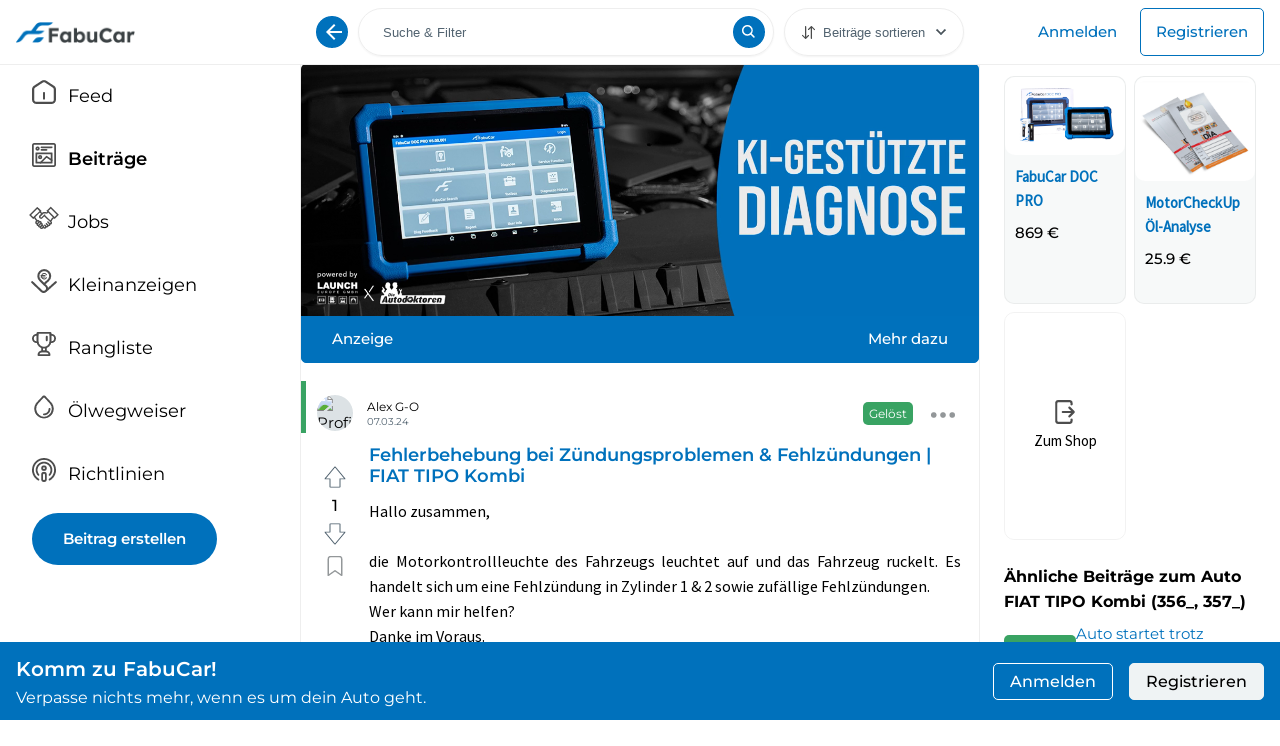

--- FILE ---
content_type: text/html; charset=utf-8
request_url: https://app.fabucar.de/beitraege/cf68a984-c420-461e-bb8a-de8e3ceb9841/fehlerbehebung-bei-zndungsproblemen--fehlzndungen--fiat-tipo-kombi-
body_size: 93220
content:
<!DOCTYPE html><html lang="de"><head>
    <meta charset="utf-8">
    <title>[Gelöst] Fehlerbehebung bei Zündungsproblemen &amp; Fehlzündungen | FIAT TIPO Kombi  | FabuCar</title>
    <base href="/">
    <meta name="theme-color" content="#fff">
    <meta name="viewport" content="width=device-width, initial-scale=1, viewport-fit=cover, maximum-scale=1.0,user-scalable=0">
    <link rel="icon" type="image/x-icon" href="favicon.ico">
    <script type="text/javascript" src="https://appleid.cdn-apple.com/appleauth/static/jsapi/appleid/1/en_US/appleid.auth.js"></script>
      <script defer="" type="text/javascript" src="https://bi-app.it.fabucar.de/client/initial"></script>
    <link rel="manifest" href="manifest.webmanifest">
    <meta name="theme-color" content="#1976d2">
    <link rel="manifest" href="manifest.webmanifest">
    <meta name="google-site-verification" content="6w6XKZSHQVC_LeUix8gKaon6PbmHoe08bk93fJoesyY">
    <meta name="theme-color" content="#1976d2">
    <link rel="apple-touch-icon" href="/assets/icons/icon-128x128.png">
    <meta http-equiv="ScreenOrientation" content="autoRotate:disabled">
    <link rel="stylesheet" href="https://cdnjs.cloudflare.com/ajax/libs/animate.css/4.0.0/animate.min.css">
  <style>html{box-sizing:border-box;-ms-overflow-style:scrollbar}*,*:before,*:after{box-sizing:inherit}@font-face{font-family:Montserrat Regular;src:url(/assets/fonts/montserrat/Montserrat-Regular.ttf) format("truetype")}html{font-size:10px}body{margin:0;font-family:Montserrat Regular;font-size:1.5rem;line-height:1.6;background-color:#fff;color:#000;letter-spacing:0px!important;overscroll-behavior-y:none}*{-webkit-tap-highlight-color:transparent!important}</style><style>.mat-icon-button{font-family:Roboto,Helvetica Neue,sans-serif;font-size:14px;font-weight:500}.mat-chip{font-size:14px;font-weight:500}.mat-ripple{overflow:hidden;position:relative}.mat-ripple:not(:empty){transform:translateZ(0)}.cdk-visually-hidden{border:0;clip:rect(0 0 0 0);height:1px;margin:-1px;overflow:hidden;padding:0;position:absolute;width:1px;white-space:nowrap;outline:0;-webkit-appearance:none;-moz-appearance:none;left:0}.mat-focus-indicator{position:relative}.mat-icon-button{color:inherit;background:rgba(0,0,0,0)}.mat-button-focus-overlay{background:#000}.mat-chip.mat-standard-chip{background-color:#e0e0e0;color:#000000de}.mat-chip.mat-standard-chip:not(.mat-chip-disabled):active{box-shadow:0 3px 3px -2px #0003,0 3px 4px #00000024,0 1px 8px #0000001f}.mat-chip.mat-standard-chip:after{background:#000}@font-face{font-family:Material Icons;font-style:normal;font-weight:400;src:url(MaterialIcons-Regular.1e50f5c2ffa6aba4.eot);src:local("Material Icons"),local("MaterialIcons-Regular"),url(MaterialIcons-Regular.7ea2023eeca07427.woff2) format("woff2"),url(MaterialIcons-Regular.db852539204b1a34.woff) format("woff"),url(MaterialIcons-Regular.196fa4a92dd6fa73.ttf) format("truetype")}.material-icons{font-family:Material Icons;font-weight:400;font-style:normal;font-size:24px;display:inline-block;line-height:1;text-transform:none;letter-spacing:normal;word-wrap:normal;white-space:nowrap;direction:ltr;-webkit-font-smoothing:antialiased;text-rendering:optimizeLegibility;-moz-osx-font-smoothing:grayscale;font-feature-settings:"liga"}html{box-sizing:border-box;-ms-overflow-style:scrollbar}*,*:before,*:after{box-sizing:inherit}.container{width:100%;padding-right:15px;padding-left:15px;margin-right:auto;margin-left:auto}@media (min-width: 576px){.container{max-width:540px}}@media (min-width: 768px){.container{max-width:720px}}@media (min-width: 992px){.container{max-width:960px}}@media (min-width: 1200px){.container{max-width:1140px}}@media (min-width: 576px){.container{max-width:540px}}@media (min-width: 768px){.container{max-width:720px}}@media (min-width: 992px){.container{max-width:960px}}@media (min-width: 1200px){.container{max-width:1140px}}.row{display:flex;flex-wrap:wrap;margin-right:-15px;margin-left:-15px}.col{position:relative;width:100%;padding-right:15px;padding-left:15px}.col{flex-basis:0;flex-grow:1;min-width:0;max-width:100%}.d-none{display:none!important}.d-inline-block{display:inline-block!important}.d-block{display:block!important}.d-flex{display:flex!important}.d-inline-flex{display:inline-flex!important}@media (min-width: 768px){.d-md-none{display:none!important}.d-md-block{display:block!important}}@media (min-width: 1200px){.d-xl-block{display:block!important}}.flex-row{flex-direction:row!important}.flex-column{flex-direction:column!important}.flex-wrap{flex-wrap:wrap!important}.justify-content-start{justify-content:flex-start!important}.justify-content-end{justify-content:flex-end!important}.justify-content-center{justify-content:center!important}.justify-content-between{justify-content:space-between!important}.align-items-end{align-items:flex-end!important}.align-items-center{align-items:center!important}.m-0{margin:0!important}.mt-0{margin-top:0!important}.my-3{margin-top:1rem!important}.mr-3{margin-right:1rem!important}.my-3{margin-bottom:1rem!important}.mr-4{margin-right:1.5rem!important}.px-4{padding-right:1.5rem!important}.px-4{padding-left:1.5rem!important}@font-face{font-family:Montserrat Regular;src:url(/assets/fonts/montserrat/Montserrat-Regular.ttf) format("truetype")}@font-face{font-family:Montserrat Semi Bold;src:url(/assets/fonts/montserrat/Montserrat-SemiBold.ttf) format("truetype")}@font-face{font-family:Montserrat Bold;src:url(/assets/fonts/montserrat/Montserrat-Bold.ttf) format("truetype")}@font-face{font-family:Montserrat Light;src:url(/assets/fonts/montserrat/Montserrat-Light.ttf) format("truetype")}@font-face{font-family:Montserrat Medium;src:url(/assets/fonts/montserrat/Montserrat-Medium.ttf) format("truetype")}@font-face{font-family:Source Sans Pro Regular;src:url(/assets/fonts/source-sans-pro/SourceSansPro-Regular.ttf) format("truetype")}@font-face{font-family:Source Sans Pro Semi Bold;src:url(/assets/fonts/source-sans-pro/SourceSansPro-SemiBold.ttf) format("truetype")}html{font-size:10px}body{margin:0;font-family:Montserrat Regular;font-size:1.5rem;line-height:1.6;background-color:#fff;color:#000;letter-spacing:0px!important;overscroll-behavior-y:none}.mr-4-px{margin-right:4px}.color-text-secondary{color:#536471}.hover-grey:hover{background:rgba(0,0,0,.03)}.mat-button-focus-overlay{display:none!important}a{text-decoration:none}.position-relative{position:relative}.flex-wrap{flex-wrap:wrap}*{-webkit-tap-highlight-color:transparent!important}.flex-1{flex:1!important}.justify-space-between{justify-content:space-between}.justify-content-end{justify-content:flex-end}.justify-content-start{justify-content:flex-start}.font-primary-bold{font-family:Montserrat Bold}.font-primary-medium{font-family:Montserrat Medium}.font-primary-semi-bold{font-family:Montserrat Semi Bold}.font-primary-regular{font-family:Montserrat Regular}.font-primary-light{font-family:Montserrat Light}.font-secondary-regular{font-family:Source Sans Pro Regular}.font-secondary-semi-bold{font-family:Source Sans Pro Semi Bold}.font-size-xxs{font-size:1rem}.font-size-xs{font-size:1.2rem}.font-size-sm{font-size:1.5rem}.font-size-base{font-size:1.6rem}.font-size-md{font-size:1.8rem}.border-radius-default{border-radius:5px}.color-dark{color:#000}.color-white{color:#fff}.color-blue{color:#0071bc}.background-light{background-color:#eee!important}.bg-green{background-color:#088c3dcc}.bg-grey-light{background:#eee}.bg-green-light{background-color:#088c3d1a}mat-chip{background:linear-gradient(0deg,rgba(0,113,188,.1),rgba(0,113,188,.1)),#ffffff!important;box-shadow:0 16px 24px #0000000f,0 2px 6px #0000000a,0 0 1px #0000000a!important;color:#0071bc!important}.blue-chip{display:flex;cursor:pointer;-webkit-user-select:none;user-select:none;white-space:nowrap;padding:6px 12px!important;border-radius:5px!important;box-shadow:none!important}.blue-chip:hover,.blue-chip:active{background:rgb(0,113,188)!important;color:#fff!important}.pointer{cursor:pointer}.flex-gap-8{gap:8px}.flex-gap-10{gap:10px}.flex-gap-16{gap:16px}.no-select{-webkit-touch-callout:none;-webkit-user-select:none;user-select:none}.white-space-pre-line{white-space:pre-line}.white-space-no-wrap{white-space:nowrap}a{text-decoration:none;color:inherit}.sticky{position:sticky;top:64px;max-height:92vh;overflow-y:auto}.page-frame{position:relative;top:64px}@media (max-width: 992px){.page-frame{top:72px}}.page-frame-search{position:relative;top:64px}.post-card{background-color:#fff}.pl-64-px{padding-left:64px!important}.pl-24-px{padding-left:24px!important}.block-text{text-align:justify;-webkit-hyphens:auto;hyphens:auto}.card{background-color:#fff;padding:12px 16px;margin-bottom:8px}.card:focus{outline:0}.card-padding{padding:12px 16px}.card-padding-top{padding-top:12px}.card-padding-bottom{padding-bottom:12px}.card-padding-horizontal{padding-left:16px;padding-right:16px}.card-margin-horizontal{margin-left:16px;margin-right:16px}.border-tl-radius{border-top-left-radius:5px}.border-tr-radius{border-top-right-radius:5px}.overflow-ellipsis{overflow:hidden;text-overflow:ellipsis;white-space:nowrap}.text-align-end{text-align:end}.height-100{height:100%}.width-100{width:100%}.active div{color:#000;font-family:Montserrat Semi Bold!important}.mt-8-px{margin-top:8px}.mt-minus-8-px{margin-top:-8px}.mb-6-px{margin-bottom:8px}.mt-12-px{margin-top:12px}.mt-5-px{margin-top:5px}.mb-2-px{margin-bottom:2px}.mb-12-px{margin-bottom:12px}.ml-8-px{margin-left:8px}.ml-14-px{margin-left:14px}.pb-12-px{padding-bottom:12px}.pb-16-px{padding-bottom:16px}.pt-16-px{padding-top:16px}.px-19-px{padding-left:19px;padding-right:19px}.p-16-px{padding:16px}.mt-16-px{margin-top:16px}.mb-16-px{margin-bottom:16px}.mr-16-px{margin-right:16px}.mr-5-px{margin-right:5px}.text-underline:hover{text-decoration:underline}.align-items-end{align-items:flex-end}.px-24-12-px{padding-left:24px;padding-right:24px}@media (max-width: 1050px){.px-24-12-px{padding-left:12px;padding-right:12px}}.other-links{display:flex;flex-wrap:wrap;margin-top:10px;justify-content:center}.other-links a{font-size:1.2rem;margin-right:10px}.w-100{width:100%}.container .row .col{padding-right:8px;padding-left:8px}@media (max-width: 1250px){.container .row .col{padding-right:4px;padding-left:4px}}.container{max-width:1400px;box-sizing:border-box}.header-container{padding-left:0!important;padding-right:0!important}@media (hover: hover){.blue-hover:hover{background:rgba(0,113,188,.1)!important}.blue-hover:hover mat-icon svg path{fill:#0071bc}}@media (hover: hover){.green-hover:hover{background:rgba(8,140,61,.1)!important}.green-hover:hover mat-icon svg path{fill:#088c3dcc}}@media (hover: hover){.red-hover:hover{background:rgba(240,0,56,.1)!important}.red-hover:hover mat-icon svg path{fill:#f00038cc}}.custom-form{border-radius:5px;height:42px;border:1px solid #eee}.custom-form .prefix-icon{height:38px;width:38px}.custom-form input{font-family:Source Sans Pro Regular;font-size:1.2rem;color:#000;width:100%;border:none}.custom-form input:focus{outline:none}.mat-icon-button{font-family:Roboto,Helvetica Neue,sans-serif;font-size:14px;font-weight:500}.mat-chip{font-size:14px;font-weight:500}.mat-ripple{overflow:hidden;position:relative}.mat-ripple:not(:empty){transform:translateZ(0)}.cdk-visually-hidden{border:0;clip:rect(0 0 0 0);height:1px;margin:-1px;overflow:hidden;padding:0;position:absolute;width:1px;white-space:nowrap;outline:0;-webkit-appearance:none;-moz-appearance:none;left:0}.mat-focus-indicator{position:relative}.mat-icon-button{color:inherit;background:transparent}.mat-button-focus-overlay{background:black}.mat-chip.mat-standard-chip{background-color:#e0e0e0;color:#000000de}.mat-chip.mat-standard-chip:not(.mat-chip-disabled):active{box-shadow:0 3px 3px -2px #0003,0 3px 4px #00000024,0 1px 8px #0000001f}.mat-chip.mat-standard-chip:after{background:black}</style><link rel="stylesheet" href="styles.7cd62aa57b58e924.css" media="print" onload="this.media='all'"><noscript><link rel="stylesheet" href="styles.7cd62aa57b58e924.css"></noscript><style ng-transition="serverApp">@font-face{font-family:Nunito Sans Bold;src:url(/assets/fonts/nunito-sans/bold/NunitoSans-Bold.woff2) format("woff2"),url(/assets/fonts/nunito-sans/bold/NunitoSans-Bold.woff) format("woff");font-weight:700;font-style:normal;font-display:swap}@font-face{font-family:Nunito Sans Semi Bold;src:url(/assets/fonts/nunito-sans/semi-bold/NunitoSans-SemiBold.woff2) format("woff2"),url(/assets/fonts/nunito-sans/semi-bold/NunitoSans-SemiBold.woff) format("woff");font-weight:600;font-style:normal;font-display:swap}@font-face{font-family:Nunito Sans Regular;src:url(/assets/fonts/nunito-sans/regular/NunitoSans-Regular.woff2) format("woff2"),url(/assets/fonts/nunito-sans/regular/NunitoSans-Regular.woff) format("woff");font-weight:400;font-style:normal;font-display:swap}@font-face{font-family:Montserrat Regular;src:url(/assets/fonts/montserrat/Montserrat-Regular.ttf) format("truetype")}@font-face{font-family:Montserrat Semi Bold;src:url(/assets/fonts/montserrat/Montserrat-SemiBold.ttf) format("truetype")}@font-face{font-family:Montserrat Bold;src:url(/assets/fonts/montserrat/Montserrat-Bold.ttf) format("truetype")}@font-face{font-family:Montserrat Light;src:url(/assets/fonts/montserrat/Montserrat-Light.ttf) format("truetype")}@font-face{font-family:Montserrat ExtraLight;src:url(/assets/fonts/montserrat/Montserrat-ExtraLight.ttf) format("truetype")}@font-face{font-family:Montserrat Medium;src:url(/assets/fonts/montserrat/Montserrat-Medium.ttf) format("truetype")}@font-face{font-family:Source Sans Pro Regular;src:url(/assets/fonts/source-sans-pro/SourceSansPro-Regular.ttf) format("truetype")}@font-face{font-family:Source Sans Pro Bold;src:url(/assets/fonts/source-sans-pro/SourceSansPro-Bold.ttf) format("truetype")}@font-face{font-family:Source Sans Pro Semi Bold;src:url(/assets/fonts/source-sans-pro/SourceSansPro-SemiBold.ttf) format("truetype")}.main-content-col[_ngcontent-sc281]{width:100%;background-color:#fff;border-left:1px solid #eee;border-right:1px solid #eee;padding-left:0!important;padding-right:0!important}.left-side[_ngcontent-sc281], .right-side[_ngcontent-sc281]{max-width:300px}.banner-spacing[_ngcontent-sc281]{padding-bottom:60px}@media (min-width: 768px){.banner-spacing[_ngcontent-sc281]{padding-bottom:78px}}</style><style ng-transition="serverApp">@font-face{font-family:Nunito Sans Bold;src:url(/assets/fonts/nunito-sans/bold/NunitoSans-Bold.woff2) format("woff2"),url(/assets/fonts/nunito-sans/bold/NunitoSans-Bold.woff) format("woff");font-weight:700;font-style:normal;font-display:swap}@font-face{font-family:Nunito Sans Semi Bold;src:url(/assets/fonts/nunito-sans/semi-bold/NunitoSans-SemiBold.woff2) format("woff2"),url(/assets/fonts/nunito-sans/semi-bold/NunitoSans-SemiBold.woff) format("woff");font-weight:600;font-style:normal;font-display:swap}@font-face{font-family:Nunito Sans Regular;src:url(/assets/fonts/nunito-sans/regular/NunitoSans-Regular.woff2) format("woff2"),url(/assets/fonts/nunito-sans/regular/NunitoSans-Regular.woff) format("woff");font-weight:400;font-style:normal;font-display:swap}@font-face{font-family:Montserrat Regular;src:url(/assets/fonts/montserrat/Montserrat-Regular.ttf) format("truetype")}@font-face{font-family:Montserrat Semi Bold;src:url(/assets/fonts/montserrat/Montserrat-SemiBold.ttf) format("truetype")}@font-face{font-family:Montserrat Bold;src:url(/assets/fonts/montserrat/Montserrat-Bold.ttf) format("truetype")}@font-face{font-family:Montserrat Light;src:url(/assets/fonts/montserrat/Montserrat-Light.ttf) format("truetype")}@font-face{font-family:Montserrat ExtraLight;src:url(/assets/fonts/montserrat/Montserrat-ExtraLight.ttf) format("truetype")}@font-face{font-family:Montserrat Medium;src:url(/assets/fonts/montserrat/Montserrat-Medium.ttf) format("truetype")}@font-face{font-family:Source Sans Pro Regular;src:url(/assets/fonts/source-sans-pro/SourceSansPro-Regular.ttf) format("truetype")}@font-face{font-family:Source Sans Pro Bold;src:url(/assets/fonts/source-sans-pro/SourceSansPro-Bold.ttf) format("truetype")}@font-face{font-family:Source Sans Pro Semi Bold;src:url(/assets/fonts/source-sans-pro/SourceSansPro-SemiBold.ttf) format("truetype")}header[_ngcontent-sc277]{border-bottom:1px solid #eee;background:#ffffff;position:fixed;top:0;right:0;left:0;z-index:50}.header-height[_ngcontent-sc277]{height:64px}.search-button[_ngcontent-sc277]{width:40px;height:40px}.close-button[_ngcontent-sc277]{width:33px;height:33px}.bars-button[_ngcontent-sc277]{width:30px;height:30px}@media only screen and (min-width: 768px) and (max-width: 1200px){.auth-user-lg[_ngcontent-sc277]{display:block!important}}@media only screen and (min-width: 768px) and (max-width: 992px){.menu-button[_ngcontent-sc277]   mat-icon[_ngcontent-sc277]{width:30px;height:30px}}@media screen and (max-width: 768px){.menu-button[_ngcontent-sc277]{margin-left:0}.logo-mobile-hide[_ngcontent-sc277]{display:none}.button-mobile-show[_ngcontent-sc277]{display:flex!important}}.button-mobile-show[_ngcontent-sc277]{cursor:pointer;display:none;justify-content:center;align-items:center;border-radius:99999px;border:none;height:32px;width:32px;background:rgb(0,113,188)!important;color:#fff}.header[_ngcontent-sc277]{display:flex;align-items:center;justify-content:space-between;height:64px;padding:0 16px}.header--desktop[_ngcontent-sc277]{display:none}@media (min-width: 1200px){.header--mobile[_ngcontent-sc277]{display:none}.header--desktop[_ngcontent-sc277]{display:flex}}.header[_ngcontent-sc277]   .search-wrapper--desktop[_ngcontent-sc277]{flex:1;max-width:600px}.header[_ngcontent-sc277]   .search-wrapper--tablet[_ngcontent-sc277]{display:none;flex:1;max-width:700px}.header[_ngcontent-sc277]   .search-wrapper--mobile[_ngcontent-sc277]{display:block}@media only screen and (min-width: 992px) and (max-width: 1200px){.header[_ngcontent-sc277]   .search-wrapper--tablet[_ngcontent-sc277]{display:block}.header[_ngcontent-sc277]   .search-wrapper--mobile[_ngcontent-sc277]{display:none}}.header__buttons[_ngcontent-sc277]{display:flex;align-items:center;justify-content:flex-end;gap:8px}.fixed-overlay-wrapper[_ngcontent-sc277]{position:fixed;z-index:99}.fixed-overlay-wrapper[_ngcontent-sc277]   .fixed-overlay[_ngcontent-sc277]{display:flex;flex-direction:column;position:fixed;top:64px;left:0;bottom:0;right:0;background-color:#fff;max-height:calc(100vh - header-height);overflow-y:scroll;justify-content:space-between}.fixed-overlay-wrapper[_ngcontent-sc277]   .fixed-overlay[_ngcontent-sc277]   .app-footer-wrapper[_ngcontent-sc277]{text-align:center}.fc-logo[_ngcontent-sc277]{height:70px;margin-top:6px}.store-logo-container[_ngcontent-sc277]{margin-top:-25px}.store-logo[_ngcontent-sc277]{height:60px}.header-user-profile[_ngcontent-sc277]{display:flex;align-items:center}@media (max-width: 768px){.tablet-search[_ngcontent-sc277]{display:none!important}}@media (min-width: 769px){.mobile-search-in-second-row[_ngcontent-sc277]{display:none!important}}</style><style ng-transition="serverApp">@font-face{font-family:Nunito Sans Bold;src:url(/assets/fonts/nunito-sans/bold/NunitoSans-Bold.woff2) format("woff2"),url(/assets/fonts/nunito-sans/bold/NunitoSans-Bold.woff) format("woff");font-weight:700;font-style:normal;font-display:swap}@font-face{font-family:Nunito Sans Semi Bold;src:url(/assets/fonts/nunito-sans/semi-bold/NunitoSans-SemiBold.woff2) format("woff2"),url(/assets/fonts/nunito-sans/semi-bold/NunitoSans-SemiBold.woff) format("woff");font-weight:600;font-style:normal;font-display:swap}@font-face{font-family:Nunito Sans Regular;src:url(/assets/fonts/nunito-sans/regular/NunitoSans-Regular.woff2) format("woff2"),url(/assets/fonts/nunito-sans/regular/NunitoSans-Regular.woff) format("woff");font-weight:400;font-style:normal;font-display:swap}@font-face{font-family:Montserrat Regular;src:url(/assets/fonts/montserrat/Montserrat-Regular.ttf) format("truetype")}@font-face{font-family:Montserrat Semi Bold;src:url(/assets/fonts/montserrat/Montserrat-SemiBold.ttf) format("truetype")}@font-face{font-family:Montserrat Bold;src:url(/assets/fonts/montserrat/Montserrat-Bold.ttf) format("truetype")}@font-face{font-family:Montserrat Light;src:url(/assets/fonts/montserrat/Montserrat-Light.ttf) format("truetype")}@font-face{font-family:Montserrat ExtraLight;src:url(/assets/fonts/montserrat/Montserrat-ExtraLight.ttf) format("truetype")}@font-face{font-family:Montserrat Medium;src:url(/assets/fonts/montserrat/Montserrat-Medium.ttf) format("truetype")}@font-face{font-family:Source Sans Pro Regular;src:url(/assets/fonts/source-sans-pro/SourceSansPro-Regular.ttf) format("truetype")}@font-face{font-family:Source Sans Pro Bold;src:url(/assets/fonts/source-sans-pro/SourceSansPro-Bold.ttf) format("truetype")}@font-face{font-family:Source Sans Pro Semi Bold;src:url(/assets/fonts/source-sans-pro/SourceSansPro-SemiBold.ttf) format("truetype")}.menu--desktop[_ngcontent-sc259]{display:none}.menu--mobile[_ngcontent-sc259]{display:block}@media (min-width: 1200px){.menu--mobile[_ngcontent-sc259]{display:none}.menu--desktop[_ngcontent-sc259]{display:block}}.wrapper[_ngcontent-sc259]{height:145px;width:100%;border-radius:10px;margin-right:0!important}.wrapper[_ngcontent-sc259]   .circle-wrapper[_ngcontent-sc259]{height:48px;margin:24px 0 12px}.wrapper[_ngcontent-sc259]   .title[_ngcontent-sc259]{text-align:center}.wrapper[_ngcontent-sc259]   .menu-icon[_ngcontent-sc259]{width:36px;height:36px}.create-post-button[_ngcontent-sc259]{height:52px;min-width:185px;border-radius:26px;display:flex;justify-content:center;align-items:center;background:rgb(0,113,188);color:#fff}.shake[_ngcontent-sc259]{animation:shake .82s cubic-bezier(.36,.07,.19,.97)}@keyframes shake{10%,90%{transform:translate3d(-1px,0,0)}20%,80%{transform:translate3d(2px,0,0)}30%,50%,70%{transform:translate3d(-4px,0,0)}40%,60%{transform:translate3d(4px,0,0)}}</style><style ng-transition="serverApp">.long-logo[_ngcontent-sc262]{height:21px}.logo[_ngcontent-sc262]{height:30px}</style><style ng-transition="serverApp">@font-face{font-family:Nunito Sans Bold;src:url(/assets/fonts/nunito-sans/bold/NunitoSans-Bold.woff2) format("woff2"),url(/assets/fonts/nunito-sans/bold/NunitoSans-Bold.woff) format("woff");font-weight:700;font-style:normal;font-display:swap}@font-face{font-family:Nunito Sans Semi Bold;src:url(/assets/fonts/nunito-sans/semi-bold/NunitoSans-SemiBold.woff2) format("woff2"),url(/assets/fonts/nunito-sans/semi-bold/NunitoSans-SemiBold.woff) format("woff");font-weight:600;font-style:normal;font-display:swap}@font-face{font-family:Nunito Sans Regular;src:url(/assets/fonts/nunito-sans/regular/NunitoSans-Regular.woff2) format("woff2"),url(/assets/fonts/nunito-sans/regular/NunitoSans-Regular.woff) format("woff");font-weight:400;font-style:normal;font-display:swap}@font-face{font-family:Montserrat Regular;src:url(/assets/fonts/montserrat/Montserrat-Regular.ttf) format("truetype")}@font-face{font-family:Montserrat Semi Bold;src:url(/assets/fonts/montserrat/Montserrat-SemiBold.ttf) format("truetype")}@font-face{font-family:Montserrat Bold;src:url(/assets/fonts/montserrat/Montserrat-Bold.ttf) format("truetype")}@font-face{font-family:Montserrat Light;src:url(/assets/fonts/montserrat/Montserrat-Light.ttf) format("truetype")}@font-face{font-family:Montserrat ExtraLight;src:url(/assets/fonts/montserrat/Montserrat-ExtraLight.ttf) format("truetype")}@font-face{font-family:Montserrat Medium;src:url(/assets/fonts/montserrat/Montserrat-Medium.ttf) format("truetype")}@font-face{font-family:Source Sans Pro Regular;src:url(/assets/fonts/source-sans-pro/SourceSansPro-Regular.ttf) format("truetype")}@font-face{font-family:Source Sans Pro Bold;src:url(/assets/fonts/source-sans-pro/SourceSansPro-Bold.ttf) format("truetype")}@font-face{font-family:Source Sans Pro Semi Bold;src:url(/assets/fonts/source-sans-pro/SourceSansPro-SemiBold.ttf) format("truetype")}header[_ngcontent-sc262]{border-bottom:1px solid #eee;background:#ffffff;position:fixed;top:0;right:0;left:0;z-index:50}.header-height[_ngcontent-sc262]{height:64px}.search-button[_ngcontent-sc262]{width:40px;height:40px}.close-button[_ngcontent-sc262]{width:33px;height:33px}.bars-button[_ngcontent-sc262]{width:30px;height:30px}@media only screen and (min-width: 768px) and (max-width: 1200px){.auth-user-lg[_ngcontent-sc262]{display:block!important}}@media only screen and (min-width: 768px) and (max-width: 992px){.menu-button[_ngcontent-sc262]   mat-icon[_ngcontent-sc262]{width:30px;height:30px}}@media screen and (max-width: 768px){.menu-button[_ngcontent-sc262]{margin-left:0}.logo-mobile-hide[_ngcontent-sc262]{display:none}.button-mobile-show[_ngcontent-sc262]{display:flex!important}}.button-mobile-show[_ngcontent-sc262]{cursor:pointer;display:none;justify-content:center;align-items:center;border-radius:99999px;border:none;height:32px;width:32px;background:rgb(0,113,188)!important;color:#fff}.header[_ngcontent-sc262]{display:flex;align-items:center;justify-content:space-between;height:64px;padding:0 16px}.header--desktop[_ngcontent-sc262]{display:none}@media (min-width: 1200px){.header--mobile[_ngcontent-sc262]{display:none}.header--desktop[_ngcontent-sc262]{display:flex}}.header[_ngcontent-sc262]   .search-wrapper--desktop[_ngcontent-sc262]{flex:1;max-width:600px}.header[_ngcontent-sc262]   .search-wrapper--tablet[_ngcontent-sc262]{display:none;flex:1;max-width:700px}.header[_ngcontent-sc262]   .search-wrapper--mobile[_ngcontent-sc262]{display:block}@media only screen and (min-width: 992px) and (max-width: 1200px){.header[_ngcontent-sc262]   .search-wrapper--tablet[_ngcontent-sc262]{display:block}.header[_ngcontent-sc262]   .search-wrapper--mobile[_ngcontent-sc262]{display:none}}.header__buttons[_ngcontent-sc262]{display:flex;align-items:center;justify-content:flex-end;gap:8px}.fixed-overlay-wrapper[_ngcontent-sc262]{position:fixed;z-index:99}.fixed-overlay-wrapper[_ngcontent-sc262]   .fixed-overlay[_ngcontent-sc262]{display:flex;flex-direction:column;position:fixed;top:64px;left:0;bottom:0;right:0;background-color:#fff;max-height:calc(100vh - header-height);overflow-y:scroll;justify-content:space-between}.fixed-overlay-wrapper[_ngcontent-sc262]   .fixed-overlay[_ngcontent-sc262]   .app-footer-wrapper[_ngcontent-sc262]{text-align:center}.fc-logo[_ngcontent-sc262]{height:70px;margin-top:6px}.store-logo-container[_ngcontent-sc262]{margin-top:-25px}.store-logo[_ngcontent-sc262]{height:60px}.header-user-profile[_ngcontent-sc262]{display:flex;align-items:center}@media (max-width: 768px){.tablet-search[_ngcontent-sc262]{display:none!important}}@media (min-width: 769px){.mobile-search-in-second-row[_ngcontent-sc262]{display:none!important}}</style><style ng-transition="serverApp">.mat-button .mat-button-focus-overlay,.mat-icon-button .mat-button-focus-overlay{opacity:0}.mat-button:hover:not(.mat-button-disabled) .mat-button-focus-overlay,.mat-stroked-button:hover:not(.mat-button-disabled) .mat-button-focus-overlay{opacity:.04}@media(hover: none){.mat-button:hover:not(.mat-button-disabled) .mat-button-focus-overlay,.mat-stroked-button:hover:not(.mat-button-disabled) .mat-button-focus-overlay{opacity:0}}.mat-button,.mat-icon-button,.mat-stroked-button,.mat-flat-button{box-sizing:border-box;position:relative;-webkit-user-select:none;user-select:none;cursor:pointer;outline:none;border:none;-webkit-tap-highlight-color:rgba(0,0,0,0);display:inline-block;white-space:nowrap;text-decoration:none;vertical-align:baseline;text-align:center;margin:0;min-width:64px;line-height:36px;padding:0 16px;border-radius:4px;overflow:visible}.mat-button::-moz-focus-inner,.mat-icon-button::-moz-focus-inner,.mat-stroked-button::-moz-focus-inner,.mat-flat-button::-moz-focus-inner{border:0}.mat-button.mat-button-disabled,.mat-icon-button.mat-button-disabled,.mat-stroked-button.mat-button-disabled,.mat-flat-button.mat-button-disabled{cursor:default}.mat-button.cdk-keyboard-focused .mat-button-focus-overlay,.mat-button.cdk-program-focused .mat-button-focus-overlay,.mat-icon-button.cdk-keyboard-focused .mat-button-focus-overlay,.mat-icon-button.cdk-program-focused .mat-button-focus-overlay,.mat-stroked-button.cdk-keyboard-focused .mat-button-focus-overlay,.mat-stroked-button.cdk-program-focused .mat-button-focus-overlay,.mat-flat-button.cdk-keyboard-focused .mat-button-focus-overlay,.mat-flat-button.cdk-program-focused .mat-button-focus-overlay{opacity:.12}.mat-button::-moz-focus-inner,.mat-icon-button::-moz-focus-inner,.mat-stroked-button::-moz-focus-inner,.mat-flat-button::-moz-focus-inner{border:0}.mat-raised-button{box-sizing:border-box;position:relative;-webkit-user-select:none;user-select:none;cursor:pointer;outline:none;border:none;-webkit-tap-highlight-color:rgba(0,0,0,0);display:inline-block;white-space:nowrap;text-decoration:none;vertical-align:baseline;text-align:center;margin:0;min-width:64px;line-height:36px;padding:0 16px;border-radius:4px;overflow:visible;transform:translate3d(0, 0, 0);transition:background 400ms cubic-bezier(0.25, 0.8, 0.25, 1),box-shadow 280ms cubic-bezier(0.4, 0, 0.2, 1)}.mat-raised-button::-moz-focus-inner{border:0}.mat-raised-button.mat-button-disabled{cursor:default}.mat-raised-button.cdk-keyboard-focused .mat-button-focus-overlay,.mat-raised-button.cdk-program-focused .mat-button-focus-overlay{opacity:.12}.mat-raised-button::-moz-focus-inner{border:0}.mat-raised-button._mat-animation-noopable{transition:none !important;animation:none !important}.mat-stroked-button{border:1px solid currentColor;padding:0 15px;line-height:34px}.mat-stroked-button .mat-button-ripple.mat-ripple,.mat-stroked-button .mat-button-focus-overlay{top:-1px;left:-1px;right:-1px;bottom:-1px}.mat-fab{box-sizing:border-box;position:relative;-webkit-user-select:none;user-select:none;cursor:pointer;outline:none;border:none;-webkit-tap-highlight-color:rgba(0,0,0,0);display:inline-block;white-space:nowrap;text-decoration:none;vertical-align:baseline;text-align:center;margin:0;min-width:64px;line-height:36px;padding:0 16px;border-radius:4px;overflow:visible;transform:translate3d(0, 0, 0);transition:background 400ms cubic-bezier(0.25, 0.8, 0.25, 1),box-shadow 280ms cubic-bezier(0.4, 0, 0.2, 1);min-width:0;border-radius:50%;width:56px;height:56px;padding:0;flex-shrink:0}.mat-fab::-moz-focus-inner{border:0}.mat-fab.mat-button-disabled{cursor:default}.mat-fab.cdk-keyboard-focused .mat-button-focus-overlay,.mat-fab.cdk-program-focused .mat-button-focus-overlay{opacity:.12}.mat-fab::-moz-focus-inner{border:0}.mat-fab._mat-animation-noopable{transition:none !important;animation:none !important}.mat-fab .mat-button-wrapper{padding:16px 0;display:inline-block;line-height:24px}.mat-mini-fab{box-sizing:border-box;position:relative;-webkit-user-select:none;user-select:none;cursor:pointer;outline:none;border:none;-webkit-tap-highlight-color:rgba(0,0,0,0);display:inline-block;white-space:nowrap;text-decoration:none;vertical-align:baseline;text-align:center;margin:0;min-width:64px;line-height:36px;padding:0 16px;border-radius:4px;overflow:visible;transform:translate3d(0, 0, 0);transition:background 400ms cubic-bezier(0.25, 0.8, 0.25, 1),box-shadow 280ms cubic-bezier(0.4, 0, 0.2, 1);min-width:0;border-radius:50%;width:40px;height:40px;padding:0;flex-shrink:0}.mat-mini-fab::-moz-focus-inner{border:0}.mat-mini-fab.mat-button-disabled{cursor:default}.mat-mini-fab.cdk-keyboard-focused .mat-button-focus-overlay,.mat-mini-fab.cdk-program-focused .mat-button-focus-overlay{opacity:.12}.mat-mini-fab::-moz-focus-inner{border:0}.mat-mini-fab._mat-animation-noopable{transition:none !important;animation:none !important}.mat-mini-fab .mat-button-wrapper{padding:8px 0;display:inline-block;line-height:24px}.mat-icon-button{padding:0;min-width:0;width:40px;height:40px;flex-shrink:0;line-height:40px;border-radius:50%}.mat-icon-button i,.mat-icon-button .mat-icon{line-height:24px}.mat-button-ripple.mat-ripple,.mat-button-focus-overlay{top:0;left:0;right:0;bottom:0;position:absolute;pointer-events:none;border-radius:inherit}.mat-button-ripple.mat-ripple:not(:empty){transform:translateZ(0)}.mat-button-focus-overlay{opacity:0;transition:opacity 200ms cubic-bezier(0.35, 0, 0.25, 1),background-color 200ms cubic-bezier(0.35, 0, 0.25, 1)}._mat-animation-noopable .mat-button-focus-overlay{transition:none}.mat-button-ripple-round{border-radius:50%;z-index:1}.mat-button .mat-button-wrapper>*,.mat-flat-button .mat-button-wrapper>*,.mat-stroked-button .mat-button-wrapper>*,.mat-raised-button .mat-button-wrapper>*,.mat-icon-button .mat-button-wrapper>*,.mat-fab .mat-button-wrapper>*,.mat-mini-fab .mat-button-wrapper>*{vertical-align:middle}.mat-form-field:not(.mat-form-field-appearance-legacy) .mat-form-field-prefix .mat-icon-button,.mat-form-field:not(.mat-form-field-appearance-legacy) .mat-form-field-suffix .mat-icon-button{display:inline-flex;justify-content:center;align-items:center;font-size:inherit;width:2.5em;height:2.5em}.cdk-high-contrast-active .mat-button,.cdk-high-contrast-active .mat-flat-button,.cdk-high-contrast-active .mat-raised-button,.cdk-high-contrast-active .mat-icon-button,.cdk-high-contrast-active .mat-fab,.cdk-high-contrast-active .mat-mini-fab{outline:solid 1px}.cdk-high-contrast-active .mat-button-base.cdk-keyboard-focused,.cdk-high-contrast-active .mat-button-base.cdk-program-focused{outline:solid 3px}</style><style ng-transition="serverApp">.mat-icon{-webkit-user-select:none;user-select:none;background-repeat:no-repeat;display:inline-block;fill:currentColor;height:24px;width:24px;overflow:hidden}.mat-icon.mat-icon-inline{font-size:inherit;height:inherit;line-height:inherit;width:inherit}[dir=rtl] .mat-icon-rtl-mirror{transform:scale(-1, 1)}.mat-form-field:not(.mat-form-field-appearance-legacy) .mat-form-field-prefix .mat-icon,.mat-form-field:not(.mat-form-field-appearance-legacy) .mat-form-field-suffix .mat-icon{display:block}.mat-form-field:not(.mat-form-field-appearance-legacy) .mat-form-field-prefix .mat-icon-button .mat-icon,.mat-form-field:not(.mat-form-field-appearance-legacy) .mat-form-field-suffix .mat-icon-button .mat-icon{margin:auto}</style><style ng-transition="serverApp">@font-face{font-family:Nunito Sans Bold;src:url(/assets/fonts/nunito-sans/bold/NunitoSans-Bold.woff2) format("woff2"),url(/assets/fonts/nunito-sans/bold/NunitoSans-Bold.woff) format("woff");font-weight:700;font-style:normal;font-display:swap}@font-face{font-family:Nunito Sans Semi Bold;src:url(/assets/fonts/nunito-sans/semi-bold/NunitoSans-SemiBold.woff2) format("woff2"),url(/assets/fonts/nunito-sans/semi-bold/NunitoSans-SemiBold.woff) format("woff");font-weight:600;font-style:normal;font-display:swap}@font-face{font-family:Nunito Sans Regular;src:url(/assets/fonts/nunito-sans/regular/NunitoSans-Regular.woff2) format("woff2"),url(/assets/fonts/nunito-sans/regular/NunitoSans-Regular.woff) format("woff");font-weight:400;font-style:normal;font-display:swap}@font-face{font-family:Montserrat Regular;src:url(/assets/fonts/montserrat/Montserrat-Regular.ttf) format("truetype")}@font-face{font-family:Montserrat Semi Bold;src:url(/assets/fonts/montserrat/Montserrat-SemiBold.ttf) format("truetype")}@font-face{font-family:Montserrat Bold;src:url(/assets/fonts/montserrat/Montserrat-Bold.ttf) format("truetype")}@font-face{font-family:Montserrat Light;src:url(/assets/fonts/montserrat/Montserrat-Light.ttf) format("truetype")}@font-face{font-family:Montserrat ExtraLight;src:url(/assets/fonts/montserrat/Montserrat-ExtraLight.ttf) format("truetype")}@font-face{font-family:Montserrat Medium;src:url(/assets/fonts/montserrat/Montserrat-Medium.ttf) format("truetype")}@font-face{font-family:Source Sans Pro Regular;src:url(/assets/fonts/source-sans-pro/SourceSansPro-Regular.ttf) format("truetype")}@font-face{font-family:Source Sans Pro Bold;src:url(/assets/fonts/source-sans-pro/SourceSansPro-Bold.ttf) format("truetype")}@font-face{font-family:Source Sans Pro Semi Bold;src:url(/assets/fonts/source-sans-pro/SourceSansPro-SemiBold.ttf) format("truetype")}[_nghost-sc280]   .banner[_ngcontent-sc280]{position:fixed;z-index:40;bottom:0;left:0;right:0;background-color:#0071bc;color:#fff}[_nghost-sc280]   .banner__content[_ngcontent-sc280]{height:60px;padding:12px 16px;display:flex;align-items:center;justify-content:space-between}@media (min-width: 768px){[_nghost-sc280]   .banner__content[_ngcontent-sc280]{height:78px}}[_nghost-sc280]   .banner__label[_ngcontent-sc280]{display:none;flex-direction:column}@media (min-width: 768px){[_nghost-sc280]   .banner__label[_ngcontent-sc280]{display:flex}}[_nghost-sc280]   .banner__label[_ngcontent-sc280]   span[_ngcontent-sc280]{margin:0;word-wrap:break-word;white-space:normal}[_nghost-sc280]   .banner__label[_ngcontent-sc280]   span[_ngcontent-sc280]:first-child{font-family:Montserrat Semi Bold;font-size:20px}[_nghost-sc280]   .banner__label[_ngcontent-sc280]   span[_ngcontent-sc280]:last-child{font-family:Montserrat Regular;font-size:1.6rem}[_nghost-sc280]   .banner__buttons[_ngcontent-sc280]{display:flex;align-items:center;justify-content:center;width:100%}@media (min-width: 768px){[_nghost-sc280]   .banner__buttons[_ngcontent-sc280]{justify-content:flex-end;width:unset}[_nghost-sc280]   .banner__buttons[_ngcontent-sc280]   .auth-button[_ngcontent-sc280]{flex:unset}}[_nghost-sc280]   .banner__buttons[_ngcontent-sc280]   .auth-button[_ngcontent-sc280]{flex:1;cursor:pointer;background-color:#fff0;border:1px solid #ffffff;color:#fff;font-size:1.6rem;font-family:Montserrat Medium;padding:8px 16px;border-radius:5px;transition:background-color .2s ease-in-out}[_nghost-sc280]   .banner__buttons[_ngcontent-sc280]   .auth-button[_ngcontent-sc280]:not(:last-child){margin-right:16px}[_nghost-sc280]   .banner__buttons[_ngcontent-sc280]   .auth-button[_ngcontent-sc280]:hover{background-color:#ffffff1a}[_nghost-sc280]   .banner__buttons[_ngcontent-sc280]   .auth-button--register[_ngcontent-sc280]{border:1px solid rgb(239,243,244);background-color:#eff3f4;color:#000}[_nghost-sc280]   .banner__buttons[_ngcontent-sc280]   .auth-button--register[_ngcontent-sc280]:hover{border-color:#fff;background-color:#fff}[_nghost-sc280]   .banner__buttons[_ngcontent-sc280]   .auth-button[_ngcontent-sc280]:focus-visible{outline:1px solid #000}</style><style ng-transition="serverApp">@font-face{font-family:Nunito Sans Bold;src:url(/assets/fonts/nunito-sans/bold/NunitoSans-Bold.woff2) format("woff2"),url(/assets/fonts/nunito-sans/bold/NunitoSans-Bold.woff) format("woff");font-weight:700;font-style:normal;font-display:swap}@font-face{font-family:Nunito Sans Semi Bold;src:url(/assets/fonts/nunito-sans/semi-bold/NunitoSans-SemiBold.woff2) format("woff2"),url(/assets/fonts/nunito-sans/semi-bold/NunitoSans-SemiBold.woff) format("woff");font-weight:600;font-style:normal;font-display:swap}@font-face{font-family:Nunito Sans Regular;src:url(/assets/fonts/nunito-sans/regular/NunitoSans-Regular.woff2) format("woff2"),url(/assets/fonts/nunito-sans/regular/NunitoSans-Regular.woff) format("woff");font-weight:400;font-style:normal;font-display:swap}@font-face{font-family:Montserrat Regular;src:url(/assets/fonts/montserrat/Montserrat-Regular.ttf) format("truetype")}@font-face{font-family:Montserrat Semi Bold;src:url(/assets/fonts/montserrat/Montserrat-SemiBold.ttf) format("truetype")}@font-face{font-family:Montserrat Bold;src:url(/assets/fonts/montserrat/Montserrat-Bold.ttf) format("truetype")}@font-face{font-family:Montserrat Light;src:url(/assets/fonts/montserrat/Montserrat-Light.ttf) format("truetype")}@font-face{font-family:Montserrat ExtraLight;src:url(/assets/fonts/montserrat/Montserrat-ExtraLight.ttf) format("truetype")}@font-face{font-family:Montserrat Medium;src:url(/assets/fonts/montserrat/Montserrat-Medium.ttf) format("truetype")}@font-face{font-family:Source Sans Pro Regular;src:url(/assets/fonts/source-sans-pro/SourceSansPro-Regular.ttf) format("truetype")}@font-face{font-family:Source Sans Pro Bold;src:url(/assets/fonts/source-sans-pro/SourceSansPro-Bold.ttf) format("truetype")}@font-face{font-family:Source Sans Pro Semi Bold;src:url(/assets/fonts/source-sans-pro/SourceSansPro-SemiBold.ttf) format("truetype")}[_nghost-sc276]{width:100%;max-width:480px}[_nghost-sc276]   .active-filter-mobile[_ngcontent-sc276]:after{content:"";position:absolute;right:9px;top:18px;transform:translate(25%,-25%);width:7px;height:7px;border-radius:100%;background-color:#0071bc}[_nghost-sc276]   .search__toggle[_ngcontent-sc276]{position:relative;height:64px;width:100%;display:flex;align-items:center}[_nghost-sc276]   .search__toggle[_ngcontent-sc276]   .button[_ngcontent-sc276]{cursor:pointer;display:flex;align-items:center;justify-content:space-between;height:48px;width:100%;padding:4px 8px 4px 24px;border:1px solid #eee;background-color:transparent;border-radius:99999px;color:#536471;box-shadow:0 1px 2px #0000000d;transition:box-shadow .2s ease-in-out}[_nghost-sc276]   .search__toggle[_ngcontent-sc276]   .button[_ngcontent-sc276]:hover{box-shadow:0 1px 3px #0000001a,0 1px 2px -1px #0000001a}[_nghost-sc276]   .search__toggle[_ngcontent-sc276]   .button-sorting[_ngcontent-sc276]{max-width:180px;margin-left:10px;justify-content:center;padding:0!important;background:transparent;color:#536471}[_nghost-sc276]   .search__toggle[_ngcontent-sc276]   .icon-sorting[_ngcontent-sc276]{background-color:transparent}[_nghost-sc276]   .search__toggle[_ngcontent-sc276]   .icon-sorting[_ngcontent-sc276]   mat-icon[_ngcontent-sc276]{margin:auto;width:15px;height:15px}[_nghost-sc276]   .search__toggle[_ngcontent-sc276]   .icon-sorting[_ngcontent-sc276]   mat-icon[_ngcontent-sc276]     svg path{stroke:#536471}[_nghost-sc276]   .search__toggle[_ngcontent-sc276]   .icon-sorting[_ngcontent-sc276]   mat-icon[_ngcontent-sc276]     svg circle{stroke:#536471}[_nghost-sc276]   .search__toggle[_ngcontent-sc276]   .icon-arrow[_ngcontent-sc276]{background-color:transparent}[_nghost-sc276]   .search__toggle[_ngcontent-sc276]   .icon-arrow[_ngcontent-sc276]   mat-icon[_ngcontent-sc276]{margin:auto;width:18px;height:18px}[_nghost-sc276]   .search__toggle[_ngcontent-sc276]   .icon-arrow[_ngcontent-sc276]   mat-icon[_ngcontent-sc276]     svg path{stroke:#536471}[_nghost-sc276]   .search__toggle[_ngcontent-sc276]   .icon-arrow[_ngcontent-sc276]   mat-icon[_ngcontent-sc276]     svg circle{stroke:#536471}[_nghost-sc276]   .search__toggle--dektop[_ngcontent-sc276]{display:flex}[_nghost-sc276]   .search__toggle--mobile[_ngcontent-sc276]{display:none}[_nghost-sc276]   .search__toggle--mobile[_ngcontent-sc276]   .button[_ngcontent-sc276]{padding:0;width:48px;height:48px;background-color:transparent;border:none;box-shadow:none;align-items:center;justify-content:center}[_nghost-sc276]   .search__toggle--mobile[_ngcontent-sc276]   .button[_ngcontent-sc276]:hover{box-shadow:none}[_nghost-sc276]   .search__toggle--mobile[_ngcontent-sc276]   .button[_ngcontent-sc276]   mat-icon[_ngcontent-sc276]{width:40px;height:40px}[_nghost-sc276]   .search__toggle--mobile.active[_ngcontent-sc276]   .button[_ngcontent-sc276]   mat-icon[_ngcontent-sc276]     svg path{stroke:#0071bc}[_nghost-sc276]   .search__toggle--mobile.active[_ngcontent-sc276]   .button[_ngcontent-sc276]   mat-icon[_ngcontent-sc276]     svg circle{stroke:#0071bc}@media (max-width: 992px){[_nghost-sc276]   .search__toggle--dektop[_ngcontent-sc276]{display:none}[_nghost-sc276]   .search__toggle--mobile[_ngcontent-sc276]{display:flex}}[_nghost-sc276]   .search__toggle[_ngcontent-sc276]   .label[_ngcontent-sc276]{cursor:pointer;position:absolute;top:50%;left:50%;transform:translate(-50%,-50%);width:100%;height:100%;border-radius:3px;text-align:center;margin:0 auto;display:flex;align-items:center;justify-content:center}[_nghost-sc276]   .search__toggle[_ngcontent-sc276]   .label[_ngcontent-sc276]:hover{background-color:#fbfcfc}[_nghost-sc276]   .search__toggle[_ngcontent-sc276]   .label[_ngcontent-sc276]   span[_ngcontent-sc276]{font-family:Montserrat Medium;font-size:1.6rem;margin-right:8px}[_nghost-sc276]   .search__toggle[_ngcontent-sc276]   .label__close[_ngcontent-sc276]{cursor:pointer;background-color:#0071bc;border-radius:999px;border:none;width:24px;height:24px;display:flex;align-items:center;justify-content:center;padding:0}[_nghost-sc276]   .search__toggle[_ngcontent-sc276]   .label__close[_ngcontent-sc276]:active{transform:scale(.95)}[_nghost-sc276]   .search__toggle[_ngcontent-sc276]   .label__close[_ngcontent-sc276]:focus-visible{outline:1px solid #000}[_nghost-sc276]   .zuruck-button[_ngcontent-sc276]{margin-right:10px;cursor:pointer;justify-content:center!important}[_nghost-sc276]   .search-button[_ngcontent-sc276]{display:flex;align-items:center;justify-content:center;width:32px;height:32px;border-radius:99999px;background-color:#0071bc;color:#fff;border:none}[_nghost-sc276]   .search-button[_ngcontent-sc276]:active{transform:scale(.98)}[_nghost-sc276]   .search-button--large[_ngcontent-sc276]{width:48px;height:48px}[_nghost-sc276]   .search-button[_ngcontent-sc276]   mat-icon[_ngcontent-sc276]{margin:auto;width:28px;height:28px}[_nghost-sc276]   .search-button[_ngcontent-sc276]   mat-icon[_ngcontent-sc276]     svg path{stroke:#fff}[_nghost-sc276]   .search-button[_ngcontent-sc276]   mat-icon[_ngcontent-sc276]     svg circle{stroke:#fff}[_nghost-sc276]   .search__container[_ngcontent-sc276]{position:fixed;z-index:10;top:63px;bottom:0;right:0;left:0;display:flex;flex-direction:column}[_nghost-sc276]   .search__container[_ngcontent-sc276]   .filter[_ngcontent-sc276]{background-color:#fff;box-shadow:0 4px 3px #0000001a;padding:24px 16px;display:flex;align-items:center;justify-content:center}[_nghost-sc276]   .search__container[_ngcontent-sc276]   .filter__container[_ngcontent-sc276]{margin:0 auto;width:100%;max-width:1400px}[_nghost-sc276]   .search__container[_ngcontent-sc276]   .backdrop[_ngcontent-sc276]{position:absolute;top:0;bottom:0;right:0;left:0;z-index:-1;background-color:#0003}</style><style ng-transition="serverApp">.icon[_ngcontent-sc235]{border-radius:24px;width:24px;height:24px;padding:4px;background-color:#dce2e5}.icon[_ngcontent-sc235]   mat-icon[_ngcontent-sc235]{margin:auto;width:22px;height:22px}.icon[_ngcontent-sc235]   mat-icon[_ngcontent-sc235]     svg path{stroke:#536471}.icon[_ngcontent-sc235]   mat-icon[_ngcontent-sc235]     svg circle{stroke:#536471}</style><style ng-transition="serverApp">mat-menu{display:none}.mat-menu-panel{min-width:112px;max-width:280px;overflow:auto;-webkit-overflow-scrolling:touch;max-height:calc(100vh - 48px);border-radius:4px;outline:0;min-height:64px;position:relative}.mat-menu-panel.ng-animating{pointer-events:none}.cdk-high-contrast-active .mat-menu-panel{outline:solid 1px}.mat-menu-content:not(:empty){padding-top:8px;padding-bottom:8px}.mat-menu-item{-webkit-user-select:none;user-select:none;cursor:pointer;outline:none;border:none;-webkit-tap-highlight-color:rgba(0,0,0,0);white-space:nowrap;overflow:hidden;text-overflow:ellipsis;display:block;line-height:48px;height:48px;padding:0 16px;text-align:left;text-decoration:none;max-width:100%;position:relative}.mat-menu-item::-moz-focus-inner{border:0}.mat-menu-item[disabled]{cursor:default}[dir=rtl] .mat-menu-item{text-align:right}.mat-menu-item .mat-icon{margin-right:16px;vertical-align:middle}.mat-menu-item .mat-icon svg{vertical-align:top}[dir=rtl] .mat-menu-item .mat-icon{margin-left:16px;margin-right:0}.mat-menu-item[disabled]::before{display:block;position:absolute;content:"";top:0;left:0;bottom:0;right:0}.cdk-high-contrast-active .mat-menu-item{margin-top:1px}.cdk-high-contrast-active .mat-menu-item.cdk-program-focused,.cdk-high-contrast-active .mat-menu-item.cdk-keyboard-focused,.cdk-high-contrast-active .mat-menu-item-highlighted{outline:dotted 1px}.mat-menu-item-submenu-trigger{padding-right:32px}[dir=rtl] .mat-menu-item-submenu-trigger{padding-right:16px;padding-left:32px}.mat-menu-submenu-icon{position:absolute;top:50%;right:16px;transform:translateY(-50%);width:5px;height:10px;fill:currentColor}[dir=rtl] .mat-menu-submenu-icon{right:auto;left:16px;transform:translateY(-50%) scaleX(-1)}.cdk-high-contrast-active .mat-menu-submenu-icon{fill:CanvasText}button.mat-menu-item{width:100%}.mat-menu-item .mat-menu-ripple{top:0;left:0;right:0;bottom:0;position:absolute;pointer-events:none}</style><style ng-transition="serverApp">@font-face{font-family:Nunito Sans Bold;src:url(/assets/fonts/nunito-sans/bold/NunitoSans-Bold.woff2) format("woff2"),url(/assets/fonts/nunito-sans/bold/NunitoSans-Bold.woff) format("woff");font-weight:700;font-style:normal;font-display:swap}@font-face{font-family:Nunito Sans Semi Bold;src:url(/assets/fonts/nunito-sans/semi-bold/NunitoSans-SemiBold.woff2) format("woff2"),url(/assets/fonts/nunito-sans/semi-bold/NunitoSans-SemiBold.woff) format("woff");font-weight:600;font-style:normal;font-display:swap}@font-face{font-family:Nunito Sans Regular;src:url(/assets/fonts/nunito-sans/regular/NunitoSans-Regular.woff2) format("woff2"),url(/assets/fonts/nunito-sans/regular/NunitoSans-Regular.woff) format("woff");font-weight:400;font-style:normal;font-display:swap}@font-face{font-family:Montserrat Regular;src:url(/assets/fonts/montserrat/Montserrat-Regular.ttf) format("truetype")}@font-face{font-family:Montserrat Semi Bold;src:url(/assets/fonts/montserrat/Montserrat-SemiBold.ttf) format("truetype")}@font-face{font-family:Montserrat Bold;src:url(/assets/fonts/montserrat/Montserrat-Bold.ttf) format("truetype")}@font-face{font-family:Montserrat Light;src:url(/assets/fonts/montserrat/Montserrat-Light.ttf) format("truetype")}@font-face{font-family:Montserrat ExtraLight;src:url(/assets/fonts/montserrat/Montserrat-ExtraLight.ttf) format("truetype")}@font-face{font-family:Montserrat Medium;src:url(/assets/fonts/montserrat/Montserrat-Medium.ttf) format("truetype")}@font-face{font-family:Source Sans Pro Regular;src:url(/assets/fonts/source-sans-pro/SourceSansPro-Regular.ttf) format("truetype")}@font-face{font-family:Source Sans Pro Bold;src:url(/assets/fonts/source-sans-pro/SourceSansPro-Bold.ttf) format("truetype")}@font-face{font-family:Source Sans Pro Semi Bold;src:url(/assets/fonts/source-sans-pro/SourceSansPro-SemiBold.ttf) format("truetype")}.large-button[_ngcontent-sc239]{color:#0071bc;border-radius:5px;height:48px;transition:all .1s ease-out}.large-button[_ngcontent-sc239]:active{transform:scale(.95)}.filled[_ngcontent-sc239]{background-color:#0071bc1a}.bordered[_ngcontent-sc239]{border:solid rgb(0,113,188);border-width:1px}</style><style ng-transition="serverApp">@font-face{font-family:Nunito Sans Bold;src:url(/assets/fonts/nunito-sans/bold/NunitoSans-Bold.woff2) format("woff2"),url(/assets/fonts/nunito-sans/bold/NunitoSans-Bold.woff) format("woff");font-weight:700;font-style:normal;font-display:swap}@font-face{font-family:Nunito Sans Semi Bold;src:url(/assets/fonts/nunito-sans/semi-bold/NunitoSans-SemiBold.woff2) format("woff2"),url(/assets/fonts/nunito-sans/semi-bold/NunitoSans-SemiBold.woff) format("woff");font-weight:600;font-style:normal;font-display:swap}@font-face{font-family:Nunito Sans Regular;src:url(/assets/fonts/nunito-sans/regular/NunitoSans-Regular.woff2) format("woff2"),url(/assets/fonts/nunito-sans/regular/NunitoSans-Regular.woff) format("woff");font-weight:400;font-style:normal;font-display:swap}@font-face{font-family:Montserrat Regular;src:url(/assets/fonts/montserrat/Montserrat-Regular.ttf) format("truetype")}@font-face{font-family:Montserrat Semi Bold;src:url(/assets/fonts/montserrat/Montserrat-SemiBold.ttf) format("truetype")}@font-face{font-family:Montserrat Bold;src:url(/assets/fonts/montserrat/Montserrat-Bold.ttf) format("truetype")}@font-face{font-family:Montserrat Light;src:url(/assets/fonts/montserrat/Montserrat-Light.ttf) format("truetype")}@font-face{font-family:Montserrat ExtraLight;src:url(/assets/fonts/montserrat/Montserrat-ExtraLight.ttf) format("truetype")}@font-face{font-family:Montserrat Medium;src:url(/assets/fonts/montserrat/Montserrat-Medium.ttf) format("truetype")}@font-face{font-family:Source Sans Pro Regular;src:url(/assets/fonts/source-sans-pro/SourceSansPro-Regular.ttf) format("truetype")}@font-face{font-family:Source Sans Pro Bold;src:url(/assets/fonts/source-sans-pro/SourceSansPro-Bold.ttf) format("truetype")}@font-face{font-family:Source Sans Pro Semi Bold;src:url(/assets/fonts/source-sans-pro/SourceSansPro-SemiBold.ttf) format("truetype")}[_nghost-sc261]{height:100%}.shrink[_ngcontent-sc261]{display:inline-block;white-space:nowrap;max-width:100px;text-overflow:ellipsis;overflow:hidden}@media (max-width: 1200px){.shrink[_ngcontent-sc261]{display:none!important}}.background-dark[_ngcontent-sc261]{background-color:#f6f7f8cc!important;border-bottom:1px solid #eee;border-top:1px solid #eee}.name-wrapper[_ngcontent-sc261]{overflow:hidden;padding:20px;white-space:nowrap}</style><style ng-transition="serverApp">@font-face{font-family:Nunito Sans Bold;src:url(/assets/fonts/nunito-sans/bold/NunitoSans-Bold.woff2) format("woff2"),url(/assets/fonts/nunito-sans/bold/NunitoSans-Bold.woff) format("woff");font-weight:700;font-style:normal;font-display:swap}@font-face{font-family:Nunito Sans Semi Bold;src:url(/assets/fonts/nunito-sans/semi-bold/NunitoSans-SemiBold.woff2) format("woff2"),url(/assets/fonts/nunito-sans/semi-bold/NunitoSans-SemiBold.woff) format("woff");font-weight:600;font-style:normal;font-display:swap}@font-face{font-family:Nunito Sans Regular;src:url(/assets/fonts/nunito-sans/regular/NunitoSans-Regular.woff2) format("woff2"),url(/assets/fonts/nunito-sans/regular/NunitoSans-Regular.woff) format("woff");font-weight:400;font-style:normal;font-display:swap}@font-face{font-family:Montserrat Regular;src:url(/assets/fonts/montserrat/Montserrat-Regular.ttf) format("truetype")}@font-face{font-family:Montserrat Semi Bold;src:url(/assets/fonts/montserrat/Montserrat-SemiBold.ttf) format("truetype")}@font-face{font-family:Montserrat Bold;src:url(/assets/fonts/montserrat/Montserrat-Bold.ttf) format("truetype")}@font-face{font-family:Montserrat Light;src:url(/assets/fonts/montserrat/Montserrat-Light.ttf) format("truetype")}@font-face{font-family:Montserrat ExtraLight;src:url(/assets/fonts/montserrat/Montserrat-ExtraLight.ttf) format("truetype")}@font-face{font-family:Montserrat Medium;src:url(/assets/fonts/montserrat/Montserrat-Medium.ttf) format("truetype")}@font-face{font-family:Source Sans Pro Regular;src:url(/assets/fonts/source-sans-pro/SourceSansPro-Regular.ttf) format("truetype")}@font-face{font-family:Source Sans Pro Bold;src:url(/assets/fonts/source-sans-pro/SourceSansPro-Bold.ttf) format("truetype")}@font-face{font-family:Source Sans Pro Semi Bold;src:url(/assets/fonts/source-sans-pro/SourceSansPro-SemiBold.ttf) format("truetype")}.disabled{cursor:not-allowed}.disabled input{pointer-events:none}.move-next-by-max-length{text-align:center;font-weight:2.4rem;font-size:24px;caret-color:transparent}.metric{padding:5px 0 5px 1.5rem;color:#939799;border-left:1px solid #939799}
</style><style ng-transition="serverApp">@font-face{font-family:Nunito Sans Bold;src:url(/assets/fonts/nunito-sans/bold/NunitoSans-Bold.woff2) format("woff2"),url(/assets/fonts/nunito-sans/bold/NunitoSans-Bold.woff) format("woff");font-weight:700;font-style:normal;font-display:swap}@font-face{font-family:Nunito Sans Semi Bold;src:url(/assets/fonts/nunito-sans/semi-bold/NunitoSans-SemiBold.woff2) format("woff2"),url(/assets/fonts/nunito-sans/semi-bold/NunitoSans-SemiBold.woff) format("woff");font-weight:600;font-style:normal;font-display:swap}@font-face{font-family:Nunito Sans Regular;src:url(/assets/fonts/nunito-sans/regular/NunitoSans-Regular.woff2) format("woff2"),url(/assets/fonts/nunito-sans/regular/NunitoSans-Regular.woff) format("woff");font-weight:400;font-style:normal;font-display:swap}@font-face{font-family:Montserrat Regular;src:url(/assets/fonts/montserrat/Montserrat-Regular.ttf) format("truetype")}@font-face{font-family:Montserrat Semi Bold;src:url(/assets/fonts/montserrat/Montserrat-SemiBold.ttf) format("truetype")}@font-face{font-family:Montserrat Bold;src:url(/assets/fonts/montserrat/Montserrat-Bold.ttf) format("truetype")}@font-face{font-family:Montserrat Light;src:url(/assets/fonts/montserrat/Montserrat-Light.ttf) format("truetype")}@font-face{font-family:Montserrat ExtraLight;src:url(/assets/fonts/montserrat/Montserrat-ExtraLight.ttf) format("truetype")}@font-face{font-family:Montserrat Medium;src:url(/assets/fonts/montserrat/Montserrat-Medium.ttf) format("truetype")}@font-face{font-family:Source Sans Pro Regular;src:url(/assets/fonts/source-sans-pro/SourceSansPro-Regular.ttf) format("truetype")}@font-face{font-family:Source Sans Pro Bold;src:url(/assets/fonts/source-sans-pro/SourceSansPro-Bold.ttf) format("truetype")}@font-face{font-family:Source Sans Pro Semi Bold;src:url(/assets/fonts/source-sans-pro/SourceSansPro-SemiBold.ttf) format("truetype")}.button[_ngcontent-sc62]{transition:all .1s ease-out;padding:10px 15px;box-sizing:border-box}.button[_ngcontent-sc62]:active{transform:scale(.95)}.default-br[_ngcontent-sc62]{border-radius:5px}.round-br[_ngcontent-sc62]{border-radius:26px}.small-label[_ngcontent-sc62]{font-size:1.2rem}.primary[_ngcontent-sc62]{border:1px solid rgb(0,113,188);background-color:#0071bc;color:#fff}.primary.green[_ngcontent-sc62]{background-color:#088c3dcc;color:#fff;border:none!important}.secondary[_ngcontent-sc62]{border:1px solid rgb(0,113,188);background-color:transparent;color:#0071bc}.secondary.green[_ngcontent-sc62]{border:1px solid rgba(8,140,61,.8);color:#088c3dcc}.grey[_ngcontent-sc62]{border:1px solid #eee;background-color:#fbfcfc;color:#536471}.red[_ngcontent-sc62]{border:1px solid rgba(240,0,56,.8);background-color:#f00038cc!important;color:#fff}.white[_ngcontent-sc62]{background-color:#fff;color:#f00038cc;border:1px solid #ffffff}.secondary-grey[_ngcontent-sc62]{color:#000;border:1px solid #eee}a[_ngcontent-sc62]{text-decoration:none;font-weight:400}.disabled[_ngcontent-sc62]{opacity:.3;cursor:not-allowed}[_nghost-sc62]   .blue[_ngcontent-sc62]     mat-progress-spinner circle{stroke:#fff!important}</style><style ng-transition="serverApp">@font-face{font-family:Nunito Sans Bold;src:url(/assets/fonts/nunito-sans/bold/NunitoSans-Bold.woff2) format("woff2"),url(/assets/fonts/nunito-sans/bold/NunitoSans-Bold.woff) format("woff");font-weight:700;font-style:normal;font-display:swap}@font-face{font-family:Nunito Sans Semi Bold;src:url(/assets/fonts/nunito-sans/semi-bold/NunitoSans-SemiBold.woff2) format("woff2"),url(/assets/fonts/nunito-sans/semi-bold/NunitoSans-SemiBold.woff) format("woff");font-weight:600;font-style:normal;font-display:swap}@font-face{font-family:Nunito Sans Regular;src:url(/assets/fonts/nunito-sans/regular/NunitoSans-Regular.woff2) format("woff2"),url(/assets/fonts/nunito-sans/regular/NunitoSans-Regular.woff) format("woff");font-weight:400;font-style:normal;font-display:swap}@font-face{font-family:Montserrat Regular;src:url(/assets/fonts/montserrat/Montserrat-Regular.ttf) format("truetype")}@font-face{font-family:Montserrat Semi Bold;src:url(/assets/fonts/montserrat/Montserrat-SemiBold.ttf) format("truetype")}@font-face{font-family:Montserrat Bold;src:url(/assets/fonts/montserrat/Montserrat-Bold.ttf) format("truetype")}@font-face{font-family:Montserrat Light;src:url(/assets/fonts/montserrat/Montserrat-Light.ttf) format("truetype")}@font-face{font-family:Montserrat ExtraLight;src:url(/assets/fonts/montserrat/Montserrat-ExtraLight.ttf) format("truetype")}@font-face{font-family:Montserrat Medium;src:url(/assets/fonts/montserrat/Montserrat-Medium.ttf) format("truetype")}@font-face{font-family:Source Sans Pro Regular;src:url(/assets/fonts/source-sans-pro/SourceSansPro-Regular.ttf) format("truetype")}@font-face{font-family:Source Sans Pro Bold;src:url(/assets/fonts/source-sans-pro/SourceSansPro-Bold.ttf) format("truetype")}@font-face{font-family:Source Sans Pro Semi Bold;src:url(/assets/fonts/source-sans-pro/SourceSansPro-SemiBold.ttf) format("truetype")}.circle[_ngcontent-sc213]{background-color:#eee;border-radius:50%;overflow:hidden;display:flex;align-items:center;justify-content:center}.img-fluid[_ngcontent-sc213]{width:100%;height:100%;object-fit:cover}@media screen and (max-width: 768px){.profile-picture[_ngcontent-sc213]{width:30px!important;height:30px!important}}.fallback[_ngcontent-sc213]{border-radius:50%}</style><style ng-transition="serverApp">mat-icon[_ngcontent-sc260]{width:40px;height:40px}button[_ngcontent-sc260]{display:flex;align-items:center}.user-image[_ngcontent-sc260]{display:inline-block;margin-right:16px}</style><style ng-transition="serverApp">@font-face{font-family:Nunito Sans Bold;src:url(/assets/fonts/nunito-sans/bold/NunitoSans-Bold.woff2) format("woff2"),url(/assets/fonts/nunito-sans/bold/NunitoSans-Bold.woff) format("woff");font-weight:700;font-style:normal;font-display:swap}@font-face{font-family:Nunito Sans Semi Bold;src:url(/assets/fonts/nunito-sans/semi-bold/NunitoSans-SemiBold.woff2) format("woff2"),url(/assets/fonts/nunito-sans/semi-bold/NunitoSans-SemiBold.woff) format("woff");font-weight:600;font-style:normal;font-display:swap}@font-face{font-family:Nunito Sans Regular;src:url(/assets/fonts/nunito-sans/regular/NunitoSans-Regular.woff2) format("woff2"),url(/assets/fonts/nunito-sans/regular/NunitoSans-Regular.woff) format("woff");font-weight:400;font-style:normal;font-display:swap}@font-face{font-family:Montserrat Regular;src:url(/assets/fonts/montserrat/Montserrat-Regular.ttf) format("truetype")}@font-face{font-family:Montserrat Semi Bold;src:url(/assets/fonts/montserrat/Montserrat-SemiBold.ttf) format("truetype")}@font-face{font-family:Montserrat Bold;src:url(/assets/fonts/montserrat/Montserrat-Bold.ttf) format("truetype")}@font-face{font-family:Montserrat Light;src:url(/assets/fonts/montserrat/Montserrat-Light.ttf) format("truetype")}@font-face{font-family:Montserrat ExtraLight;src:url(/assets/fonts/montserrat/Montserrat-ExtraLight.ttf) format("truetype")}@font-face{font-family:Montserrat Medium;src:url(/assets/fonts/montserrat/Montserrat-Medium.ttf) format("truetype")}@font-face{font-family:Source Sans Pro Regular;src:url(/assets/fonts/source-sans-pro/SourceSansPro-Regular.ttf) format("truetype")}@font-face{font-family:Source Sans Pro Bold;src:url(/assets/fonts/source-sans-pro/SourceSansPro-Bold.ttf) format("truetype")}@font-face{font-family:Source Sans Pro Semi Bold;src:url(/assets/fonts/source-sans-pro/SourceSansPro-SemiBold.ttf) format("truetype")}.menu-item-wrapper .menu-item{margin-bottom:0}.menu-item-wrapper .background-dark{background-color:#f6f7f8cc!important}.card-container{padding-top:16px!important;padding-bottom:16px!important}.item-margin{margin:0 12px 0 8px}.border-radius-bottom{border-bottom-left-radius:5px;border-bottom-right-radius:5px}.border-radius-top{border-top-left-radius:5px;border-top-right-radius:5px}
</style><link rel="canonical" href="https://app.fabucar.de/beitraege/cf68a984-c420-461e-bb8a-de8e3ceb9841/fehlerbehebung-bei-zndungsproblemen--fehlzndungen--fiat-tipo-kombi-"><style ng-transition="serverApp">.mat-progress-spinner{display:block;position:relative;overflow:hidden}.mat-progress-spinner svg{position:absolute;transform:rotate(-90deg);top:0;left:0;transform-origin:center;overflow:visible}.mat-progress-spinner circle{fill:rgba(0,0,0,0);transition:stroke-dashoffset 225ms linear}.cdk-high-contrast-active .mat-progress-spinner circle{stroke:CanvasText}.mat-progress-spinner[mode=indeterminate] svg{animation:mat-progress-spinner-linear-rotate 2000ms linear infinite}.mat-progress-spinner[mode=indeterminate] circle{transition-property:stroke;animation-duration:4000ms;animation-timing-function:cubic-bezier(0.35, 0, 0.25, 1);animation-iteration-count:infinite}.mat-progress-spinner._mat-animation-noopable svg,.mat-progress-spinner._mat-animation-noopable circle{animation:none;transition:none}@keyframes mat-progress-spinner-linear-rotate{0%{transform:rotate(0deg)}100%{transform:rotate(360deg)}}@keyframes mat-progress-spinner-stroke-rotate-100{0%{stroke-dashoffset:268.606171575px;transform:rotate(0)}12.5%{stroke-dashoffset:56.5486677px;transform:rotate(0)}12.5001%{stroke-dashoffset:56.5486677px;transform:rotateX(180deg) rotate(72.5deg)}25%{stroke-dashoffset:268.606171575px;transform:rotateX(180deg) rotate(72.5deg)}25.0001%{stroke-dashoffset:268.606171575px;transform:rotate(270deg)}37.5%{stroke-dashoffset:56.5486677px;transform:rotate(270deg)}37.5001%{stroke-dashoffset:56.5486677px;transform:rotateX(180deg) rotate(161.5deg)}50%{stroke-dashoffset:268.606171575px;transform:rotateX(180deg) rotate(161.5deg)}50.0001%{stroke-dashoffset:268.606171575px;transform:rotate(180deg)}62.5%{stroke-dashoffset:56.5486677px;transform:rotate(180deg)}62.5001%{stroke-dashoffset:56.5486677px;transform:rotateX(180deg) rotate(251.5deg)}75%{stroke-dashoffset:268.606171575px;transform:rotateX(180deg) rotate(251.5deg)}75.0001%{stroke-dashoffset:268.606171575px;transform:rotate(90deg)}87.5%{stroke-dashoffset:56.5486677px;transform:rotate(90deg)}87.5001%{stroke-dashoffset:56.5486677px;transform:rotateX(180deg) rotate(341.5deg)}100%{stroke-dashoffset:268.606171575px;transform:rotateX(180deg) rotate(341.5deg)}}</style><style mat-spinner-animation="30">
 @keyframes mat-progress-spinner-stroke-rotate-30 {
    0%      { stroke-dashoffset: 59.690260418206066;  transform: rotate(0); }
    12.5%   { stroke-dashoffset: 12.566370614359172;    transform: rotate(0); }
    12.5001%  { stroke-dashoffset: 12.566370614359172;    transform: rotateX(180deg) rotate(72.5deg); }
    25%     { stroke-dashoffset: 59.690260418206066;  transform: rotateX(180deg) rotate(72.5deg); }

    25.0001%   { stroke-dashoffset: 59.690260418206066;  transform: rotate(270deg); }
    37.5%   { stroke-dashoffset: 12.566370614359172;    transform: rotate(270deg); }
    37.5001%  { stroke-dashoffset: 12.566370614359172;    transform: rotateX(180deg) rotate(161.5deg); }
    50%     { stroke-dashoffset: 59.690260418206066;  transform: rotateX(180deg) rotate(161.5deg); }

    50.0001%  { stroke-dashoffset: 59.690260418206066;  transform: rotate(180deg); }
    62.5%   { stroke-dashoffset: 12.566370614359172;    transform: rotate(180deg); }
    62.5001%  { stroke-dashoffset: 12.566370614359172;    transform: rotateX(180deg) rotate(251.5deg); }
    75%     { stroke-dashoffset: 59.690260418206066;  transform: rotateX(180deg) rotate(251.5deg); }

    75.0001%  { stroke-dashoffset: 59.690260418206066;  transform: rotate(90deg); }
    87.5%   { stroke-dashoffset: 12.566370614359172;    transform: rotate(90deg); }
    87.5001%  { stroke-dashoffset: 12.566370614359172;    transform: rotateX(180deg) rotate(341.5deg); }
    100%    { stroke-dashoffset: 59.690260418206066;  transform: rotateX(180deg) rotate(341.5deg); }
  }
</style><meta name="title" content="[Gelöst] Fehlerbehebung bei Zündungsproblemen &amp; Fehlzündungen | FIAT TIPO Kombi  | FabuCar"><meta name="description" content="FIAT TIPO Kombi (356_, 357_): Hallo zusammen,

die Motorkontrollleuchte des Fahrzeugs leuchtet auf und das Fahrzeug ruckelt. Es handelt sich um eine Fehlzündu"><meta name="robots" content="index, follow"><meta name="author" content="FabuCar"><meta name="keywords" content=",,Alex G-O,fabucar,fehler auto,forum auto,autoforum,auto problem,audi problem,bmw problem,mercedes problem,opel probleme,vw problem,auto"><style ng-transition="serverApp">@font-face{font-family:Nunito Sans Bold;src:url(/assets/fonts/nunito-sans/bold/NunitoSans-Bold.woff2) format("woff2"),url(/assets/fonts/nunito-sans/bold/NunitoSans-Bold.woff) format("woff");font-weight:700;font-style:normal;font-display:swap}@font-face{font-family:Nunito Sans Semi Bold;src:url(/assets/fonts/nunito-sans/semi-bold/NunitoSans-SemiBold.woff2) format("woff2"),url(/assets/fonts/nunito-sans/semi-bold/NunitoSans-SemiBold.woff) format("woff");font-weight:600;font-style:normal;font-display:swap}@font-face{font-family:Nunito Sans Regular;src:url(/assets/fonts/nunito-sans/regular/NunitoSans-Regular.woff2) format("woff2"),url(/assets/fonts/nunito-sans/regular/NunitoSans-Regular.woff) format("woff");font-weight:400;font-style:normal;font-display:swap}@font-face{font-family:Montserrat Regular;src:url(/assets/fonts/montserrat/Montserrat-Regular.ttf) format("truetype")}@font-face{font-family:Montserrat Semi Bold;src:url(/assets/fonts/montserrat/Montserrat-SemiBold.ttf) format("truetype")}@font-face{font-family:Montserrat Bold;src:url(/assets/fonts/montserrat/Montserrat-Bold.ttf) format("truetype")}@font-face{font-family:Montserrat Light;src:url(/assets/fonts/montserrat/Montserrat-Light.ttf) format("truetype")}@font-face{font-family:Montserrat ExtraLight;src:url(/assets/fonts/montserrat/Montserrat-ExtraLight.ttf) format("truetype")}@font-face{font-family:Montserrat Medium;src:url(/assets/fonts/montserrat/Montserrat-Medium.ttf) format("truetype")}@font-face{font-family:Source Sans Pro Regular;src:url(/assets/fonts/source-sans-pro/SourceSansPro-Regular.ttf) format("truetype")}@font-face{font-family:Source Sans Pro Bold;src:url(/assets/fonts/source-sans-pro/SourceSansPro-Bold.ttf) format("truetype")}@font-face{font-family:Source Sans Pro Semi Bold;src:url(/assets/fonts/source-sans-pro/SourceSansPro-SemiBold.ttf) format("truetype")}.background-wrap[_ngcontent-sc325]{height:100%;width:100vw;position:absolute;filter:blur(65px);background-position:center;background-repeat:no-repeat;background-size:cover;background-color:#939799f2}.banner-placeholder[_ngcontent-sc325]{height:343px;width:100%;margin-bottom:15px}@media (max-width: 768px){.banner-placeholder[_ngcontent-sc325]{height:215px}}.post-container[_ngcontent-sc325], .banner-container[_ngcontent-sc325]{border-bottom:1px solid #eee}.details-body-container[_ngcontent-sc325]{display:flex}.details-body-container[_ngcontent-sc325]   .side-bar[_ngcontent-sc325]{width:68px;padding:16px}.details-body-container[_ngcontent-sc325]   .post-body[_ngcontent-sc325]{flex:1}.technical-data-container[_ngcontent-sc325]{padding:0 16px 0 68px;margin:16px 0}@media (max-width: 576px){.technical-data-container[_ngcontent-sc325]{padding-left:16px}}.content-wrap[_ngcontent-sc325]{height:100%;width:100vw}.content-wrap[_ngcontent-sc325]   .blur[_ngcontent-sc325]{background-color:#eeeeee80;filter:blur(0px)}@supports ((-webkit-backdrop-filter: blur(2em)) or (backdrop-filter: blur(2em))){.content-wrap[_ngcontent-sc325]   .blur[_ngcontent-sc325]{background:rgba(255,255,255,.2);-webkit-backdrop-filter:blur(65px);backdrop-filter:blur(65px);min-height:100vh}}.nav-image-wrap[_ngcontent-sc325]{position:relative;width:100%}.nav-image-wrap[_ngcontent-sc325]   app-icon-button[_ngcontent-sc325]{position:absolute;top:calc(50% - 30px);z-index:1}.nav-image-wrap[_ngcontent-sc325]   .next[_ngcontent-sc325]{right:0}.post-details-wrap[_ngcontent-sc325]{background-color:#fff}@media (max-width: 768px){.post-details-wrap[_ngcontent-sc325]{height:auto;max-width:100%;min-width:100%}}.mobile-related-posts-container[_ngcontent-sc325]{margin-top:16px;padding:16px}.mobile-related-posts-container[_ngcontent-sc325]   .related-card[_ngcontent-sc325]{padding:16px 12px 16px 16px;border-radius:5px;background-color:#f6f7f8}</style><style ng-transition="serverApp">@font-face{font-family:Nunito Sans Bold;src:url(/assets/fonts/nunito-sans/bold/NunitoSans-Bold.woff2) format("woff2"),url(/assets/fonts/nunito-sans/bold/NunitoSans-Bold.woff) format("woff");font-weight:700;font-style:normal;font-display:swap}@font-face{font-family:Nunito Sans Semi Bold;src:url(/assets/fonts/nunito-sans/semi-bold/NunitoSans-SemiBold.woff2) format("woff2"),url(/assets/fonts/nunito-sans/semi-bold/NunitoSans-SemiBold.woff) format("woff");font-weight:600;font-style:normal;font-display:swap}@font-face{font-family:Nunito Sans Regular;src:url(/assets/fonts/nunito-sans/regular/NunitoSans-Regular.woff2) format("woff2"),url(/assets/fonts/nunito-sans/regular/NunitoSans-Regular.woff) format("woff");font-weight:400;font-style:normal;font-display:swap}@font-face{font-family:Montserrat Regular;src:url(/assets/fonts/montserrat/Montserrat-Regular.ttf) format("truetype")}@font-face{font-family:Montserrat Semi Bold;src:url(/assets/fonts/montserrat/Montserrat-SemiBold.ttf) format("truetype")}@font-face{font-family:Montserrat Bold;src:url(/assets/fonts/montserrat/Montserrat-Bold.ttf) format("truetype")}@font-face{font-family:Montserrat Light;src:url(/assets/fonts/montserrat/Montserrat-Light.ttf) format("truetype")}@font-face{font-family:Montserrat ExtraLight;src:url(/assets/fonts/montserrat/Montserrat-ExtraLight.ttf) format("truetype")}@font-face{font-family:Montserrat Medium;src:url(/assets/fonts/montserrat/Montserrat-Medium.ttf) format("truetype")}@font-face{font-family:Source Sans Pro Regular;src:url(/assets/fonts/source-sans-pro/SourceSansPro-Regular.ttf) format("truetype")}@font-face{font-family:Source Sans Pro Bold;src:url(/assets/fonts/source-sans-pro/SourceSansPro-Bold.ttf) format("truetype")}@font-face{font-family:Source Sans Pro Semi Bold;src:url(/assets/fonts/source-sans-pro/SourceSansPro-SemiBold.ttf) format("truetype")}[_nghost-sc303]   .indicator[_ngcontent-sc303]{content:"";position:absolute;top:0;left:0;height:100%;width:5px}[_nghost-sc303]   .indicator.border-l-red[_ngcontent-sc303]{background-color:#f00038cc}[_nghost-sc303]   .indicator.border-l-green[_ngcontent-sc303]{background-color:#088c3dcc}[_nghost-sc303]   .indicator.border-l-blue[_ngcontent-sc303]{background-color:#0071bc}[_nghost-sc303]   .indicator.border-l-bronze[_ngcontent-sc303]{background-color:#ffb37b}[_nghost-sc303]   .indicator.border-l-transparent[_ngcontent-sc303]{background-color:transparent}</style><style ng-transition="serverApp">@font-face{font-family:Nunito Sans Bold;src:url(/assets/fonts/nunito-sans/bold/NunitoSans-Bold.woff2) format("woff2"),url(/assets/fonts/nunito-sans/bold/NunitoSans-Bold.woff) format("woff");font-weight:700;font-style:normal;font-display:swap}@font-face{font-family:Nunito Sans Semi Bold;src:url(/assets/fonts/nunito-sans/semi-bold/NunitoSans-SemiBold.woff2) format("woff2"),url(/assets/fonts/nunito-sans/semi-bold/NunitoSans-SemiBold.woff) format("woff");font-weight:600;font-style:normal;font-display:swap}@font-face{font-family:Nunito Sans Regular;src:url(/assets/fonts/nunito-sans/regular/NunitoSans-Regular.woff2) format("woff2"),url(/assets/fonts/nunito-sans/regular/NunitoSans-Regular.woff) format("woff");font-weight:400;font-style:normal;font-display:swap}@font-face{font-family:Montserrat Regular;src:url(/assets/fonts/montserrat/Montserrat-Regular.ttf) format("truetype")}@font-face{font-family:Montserrat Semi Bold;src:url(/assets/fonts/montserrat/Montserrat-SemiBold.ttf) format("truetype")}@font-face{font-family:Montserrat Bold;src:url(/assets/fonts/montserrat/Montserrat-Bold.ttf) format("truetype")}@font-face{font-family:Montserrat Light;src:url(/assets/fonts/montserrat/Montserrat-Light.ttf) format("truetype")}@font-face{font-family:Montserrat ExtraLight;src:url(/assets/fonts/montserrat/Montserrat-ExtraLight.ttf) format("truetype")}@font-face{font-family:Montserrat Medium;src:url(/assets/fonts/montserrat/Montserrat-Medium.ttf) format("truetype")}@font-face{font-family:Source Sans Pro Regular;src:url(/assets/fonts/source-sans-pro/SourceSansPro-Regular.ttf) format("truetype")}@font-face{font-family:Source Sans Pro Bold;src:url(/assets/fonts/source-sans-pro/SourceSansPro-Bold.ttf) format("truetype")}@font-face{font-family:Source Sans Pro Semi Bold;src:url(/assets/fonts/source-sans-pro/SourceSansPro-SemiBold.ttf) format("truetype")}[_nghost-sc321]   .vote-container[_ngcontent-sc321]{display:flex;flex-direction:column;align-items:center;justify-content:center;gap:4px}[_nghost-sc321]   .count[_ngcontent-sc321]{font-size:1.6rem;text-align:center}[_nghost-sc321]   .button-wrapper[_ngcontent-sc321]{background:transparent;border:none;cursor:pointer;width:32px;height:32px;border-radius:100%;padding:0}[_nghost-sc321]   .button-wrapper[_ngcontent-sc321]   mat-icon[_ngcontent-sc321]{transform:scale(.9)}</style><style ng-transition="serverApp">@font-face{font-family:Nunito Sans Bold;src:url(/assets/fonts/nunito-sans/bold/NunitoSans-Bold.woff2) format("woff2"),url(/assets/fonts/nunito-sans/bold/NunitoSans-Bold.woff) format("woff");font-weight:700;font-style:normal;font-display:swap}@font-face{font-family:Nunito Sans Semi Bold;src:url(/assets/fonts/nunito-sans/semi-bold/NunitoSans-SemiBold.woff2) format("woff2"),url(/assets/fonts/nunito-sans/semi-bold/NunitoSans-SemiBold.woff) format("woff");font-weight:600;font-style:normal;font-display:swap}@font-face{font-family:Nunito Sans Regular;src:url(/assets/fonts/nunito-sans/regular/NunitoSans-Regular.woff2) format("woff2"),url(/assets/fonts/nunito-sans/regular/NunitoSans-Regular.woff) format("woff");font-weight:400;font-style:normal;font-display:swap}@font-face{font-family:Montserrat Regular;src:url(/assets/fonts/montserrat/Montserrat-Regular.ttf) format("truetype")}@font-face{font-family:Montserrat Semi Bold;src:url(/assets/fonts/montserrat/Montserrat-SemiBold.ttf) format("truetype")}@font-face{font-family:Montserrat Bold;src:url(/assets/fonts/montserrat/Montserrat-Bold.ttf) format("truetype")}@font-face{font-family:Montserrat Light;src:url(/assets/fonts/montserrat/Montserrat-Light.ttf) format("truetype")}@font-face{font-family:Montserrat ExtraLight;src:url(/assets/fonts/montserrat/Montserrat-ExtraLight.ttf) format("truetype")}@font-face{font-family:Montserrat Medium;src:url(/assets/fonts/montserrat/Montserrat-Medium.ttf) format("truetype")}@font-face{font-family:Source Sans Pro Regular;src:url(/assets/fonts/source-sans-pro/SourceSansPro-Regular.ttf) format("truetype")}@font-face{font-family:Source Sans Pro Bold;src:url(/assets/fonts/source-sans-pro/SourceSansPro-Bold.ttf) format("truetype")}@font-face{font-family:Source Sans Pro Semi Bold;src:url(/assets/fonts/source-sans-pro/SourceSansPro-SemiBold.ttf) format("truetype")}.text-limit[_ngcontent-sc306]{overflow:hidden;text-overflow:ellipsis;display:-webkit-box;-webkit-line-clamp:4;-webkit-box-orient:vertical}.white-space-spaces[_ngcontent-sc306]{white-space:break-spaces}.error-codes[_ngcontent-sc306]{text-transform:uppercase;display:inline}.title[_ngcontent-sc306]{line-height:1.2}</style><style ng-transition="serverApp">@font-face{font-family:Nunito Sans Bold;src:url(/assets/fonts/nunito-sans/bold/NunitoSans-Bold.woff2) format("woff2"),url(/assets/fonts/nunito-sans/bold/NunitoSans-Bold.woff) format("woff");font-weight:700;font-style:normal;font-display:swap}@font-face{font-family:Nunito Sans Semi Bold;src:url(/assets/fonts/nunito-sans/semi-bold/NunitoSans-SemiBold.woff2) format("woff2"),url(/assets/fonts/nunito-sans/semi-bold/NunitoSans-SemiBold.woff) format("woff");font-weight:600;font-style:normal;font-display:swap}@font-face{font-family:Nunito Sans Regular;src:url(/assets/fonts/nunito-sans/regular/NunitoSans-Regular.woff2) format("woff2"),url(/assets/fonts/nunito-sans/regular/NunitoSans-Regular.woff) format("woff");font-weight:400;font-style:normal;font-display:swap}@font-face{font-family:Montserrat Regular;src:url(/assets/fonts/montserrat/Montserrat-Regular.ttf) format("truetype")}@font-face{font-family:Montserrat Semi Bold;src:url(/assets/fonts/montserrat/Montserrat-SemiBold.ttf) format("truetype")}@font-face{font-family:Montserrat Bold;src:url(/assets/fonts/montserrat/Montserrat-Bold.ttf) format("truetype")}@font-face{font-family:Montserrat Light;src:url(/assets/fonts/montserrat/Montserrat-Light.ttf) format("truetype")}@font-face{font-family:Montserrat ExtraLight;src:url(/assets/fonts/montserrat/Montserrat-ExtraLight.ttf) format("truetype")}@font-face{font-family:Montserrat Medium;src:url(/assets/fonts/montserrat/Montserrat-Medium.ttf) format("truetype")}@font-face{font-family:Source Sans Pro Regular;src:url(/assets/fonts/source-sans-pro/SourceSansPro-Regular.ttf) format("truetype")}@font-face{font-family:Source Sans Pro Bold;src:url(/assets/fonts/source-sans-pro/SourceSansPro-Bold.ttf) format("truetype")}@font-face{font-family:Source Sans Pro Semi Bold;src:url(/assets/fonts/source-sans-pro/SourceSansPro-SemiBold.ttf) format("truetype")}[_nghost-sc323]   .car-title[_ngcontent-sc323]{max-width:40ch}[_nghost-sc323]   mat-chip[_ngcontent-sc323]{cursor:pointer;-webkit-user-select:none;user-select:none;white-space:nowrap;padding:6px 12px;border-radius:5px;box-shadow:none!important}[_nghost-sc323]   mat-chip[_ngcontent-sc323]:hover, [_nghost-sc323]   mat-chip[_ngcontent-sc323]:active{background:rgb(0,113,188)!important;color:#fff!important}</style><style ng-transition="serverApp">@font-face{font-family:Nunito Sans Bold;src:url(/assets/fonts/nunito-sans/bold/NunitoSans-Bold.woff2) format("woff2"),url(/assets/fonts/nunito-sans/bold/NunitoSans-Bold.woff) format("woff");font-weight:700;font-style:normal;font-display:swap}@font-face{font-family:Nunito Sans Semi Bold;src:url(/assets/fonts/nunito-sans/semi-bold/NunitoSans-SemiBold.woff2) format("woff2"),url(/assets/fonts/nunito-sans/semi-bold/NunitoSans-SemiBold.woff) format("woff");font-weight:600;font-style:normal;font-display:swap}@font-face{font-family:Nunito Sans Regular;src:url(/assets/fonts/nunito-sans/regular/NunitoSans-Regular.woff2) format("woff2"),url(/assets/fonts/nunito-sans/regular/NunitoSans-Regular.woff) format("woff");font-weight:400;font-style:normal;font-display:swap}@font-face{font-family:Montserrat Regular;src:url(/assets/fonts/montserrat/Montserrat-Regular.ttf) format("truetype")}@font-face{font-family:Montserrat Semi Bold;src:url(/assets/fonts/montserrat/Montserrat-SemiBold.ttf) format("truetype")}@font-face{font-family:Montserrat Bold;src:url(/assets/fonts/montserrat/Montserrat-Bold.ttf) format("truetype")}@font-face{font-family:Montserrat Light;src:url(/assets/fonts/montserrat/Montserrat-Light.ttf) format("truetype")}@font-face{font-family:Montserrat ExtraLight;src:url(/assets/fonts/montserrat/Montserrat-ExtraLight.ttf) format("truetype")}@font-face{font-family:Montserrat Medium;src:url(/assets/fonts/montserrat/Montserrat-Medium.ttf) format("truetype")}@font-face{font-family:Source Sans Pro Regular;src:url(/assets/fonts/source-sans-pro/SourceSansPro-Regular.ttf) format("truetype")}@font-face{font-family:Source Sans Pro Bold;src:url(/assets/fonts/source-sans-pro/SourceSansPro-Bold.ttf) format("truetype")}@font-face{font-family:Source Sans Pro Semi Bold;src:url(/assets/fonts/source-sans-pro/SourceSansPro-SemiBold.ttf) format("truetype")}[_nghost-sc300]   .card-padding[_ngcontent-sc300]{padding:0 16px 0 68px;margin:16px 0;align-content:center}@media only screen and (max-width: 992px){[_nghost-sc300]   .card-padding[_ngcontent-sc300]{padding-left:10px}}[_nghost-sc300]   .open_link[_ngcontent-sc300]{font-family:Source Sans Pro Bold;color:#0071bc;font-size:1.2rem}@media only screen and (min-width: 992px){[_nghost-sc300]   .open_link[_ngcontent-sc300]{display:none}}@media only screen and (max-width: 992px){[_nghost-sc300]   .hideMobile[_ngcontent-sc300]{display:none}}[_nghost-sc300]   .product-grid[_ngcontent-sc300]{display:flex;gap:8px}@media only screen and (max-width: 992px){[_nghost-sc300]   .product-grid[_ngcontent-sc300]{flex-direction:column}[_nghost-sc300]   .product-grid[_ngcontent-sc300]   .product-wrapper[_ngcontent-sc300]:nth-child(n+4){display:none}[_nghost-sc300]   .product-grid[_ngcontent-sc300]   .product-wrapper[_ngcontent-sc300]:last-child{display:flex}[_nghost-sc300]   .product-grid[_ngcontent-sc300]   .no-model-button[_ngcontent-sc300]{display:none!important}}[_nghost-sc300]   .product-grid[_ngcontent-sc300]   .product-wrapper[_ngcontent-sc300]{width:140px}@media only screen and (max-width: 992px){[_nghost-sc300]   .product-grid[_ngcontent-sc300]   .product-wrapper[_ngcontent-sc300]{width:100%}}</style><style ng-transition="serverApp">@font-face{font-family:Nunito Sans Bold;src:url(/assets/fonts/nunito-sans/bold/NunitoSans-Bold.woff2) format("woff2"),url(/assets/fonts/nunito-sans/bold/NunitoSans-Bold.woff) format("woff");font-weight:700;font-style:normal;font-display:swap}@font-face{font-family:Nunito Sans Semi Bold;src:url(/assets/fonts/nunito-sans/semi-bold/NunitoSans-SemiBold.woff2) format("woff2"),url(/assets/fonts/nunito-sans/semi-bold/NunitoSans-SemiBold.woff) format("woff");font-weight:600;font-style:normal;font-display:swap}@font-face{font-family:Nunito Sans Regular;src:url(/assets/fonts/nunito-sans/regular/NunitoSans-Regular.woff2) format("woff2"),url(/assets/fonts/nunito-sans/regular/NunitoSans-Regular.woff) format("woff");font-weight:400;font-style:normal;font-display:swap}@font-face{font-family:Montserrat Regular;src:url(/assets/fonts/montserrat/Montserrat-Regular.ttf) format("truetype")}@font-face{font-family:Montserrat Semi Bold;src:url(/assets/fonts/montserrat/Montserrat-SemiBold.ttf) format("truetype")}@font-face{font-family:Montserrat Bold;src:url(/assets/fonts/montserrat/Montserrat-Bold.ttf) format("truetype")}@font-face{font-family:Montserrat Light;src:url(/assets/fonts/montserrat/Montserrat-Light.ttf) format("truetype")}@font-face{font-family:Montserrat ExtraLight;src:url(/assets/fonts/montserrat/Montserrat-ExtraLight.ttf) format("truetype")}@font-face{font-family:Montserrat Medium;src:url(/assets/fonts/montserrat/Montserrat-Medium.ttf) format("truetype")}@font-face{font-family:Source Sans Pro Regular;src:url(/assets/fonts/source-sans-pro/SourceSansPro-Regular.ttf) format("truetype")}@font-face{font-family:Source Sans Pro Bold;src:url(/assets/fonts/source-sans-pro/SourceSansPro-Bold.ttf) format("truetype")}@font-face{font-family:Source Sans Pro Semi Bold;src:url(/assets/fonts/source-sans-pro/SourceSansPro-SemiBold.ttf) format("truetype")}.feed-pdf-wrapper[_ngcontent-sc305]{display:flex;max-width:100%}.feed-pdf[_ngcontent-sc305]{height:80px;width:80px;padding:25px;border:1px solid #eee;margin:0 5px 0 0;justify-content:center;align-items:center;border-radius:5px;box-sizing:border-box;background-color:#f6f7f8;background-size:cover;background-position:center center;position:relative}.feed-pdf[_ngcontent-sc305]   mat-icon[_ngcontent-sc305]{position:absolute;z-index:10}.post-footer-container[_ngcontent-sc305]{padding-left:68px!important}@media (max-width: 576px){.post-details-container[_ngcontent-sc305]{padding-left:16px!important}}.post-details-section[_ngcontent-sc305]{border-top:1px solid #eee;padding:16px}.post-details-section[_ngcontent-sc305]   .comment-icon[_ngcontent-sc305]{display:flex;align-items:center;justify-content:flex-start}.post-details-section[_ngcontent-sc305]   .comment-icon[_ngcontent-sc305]   mat-icon[_ngcontent-sc305]{transform:scale(.7);margin-right:8px}</style><style ng-transition="serverApp">@font-face{font-family:Nunito Sans Bold;src:url(/assets/fonts/nunito-sans/bold/NunitoSans-Bold.woff2) format("woff2"),url(/assets/fonts/nunito-sans/bold/NunitoSans-Bold.woff) format("woff");font-weight:700;font-style:normal;font-display:swap}@font-face{font-family:Nunito Sans Semi Bold;src:url(/assets/fonts/nunito-sans/semi-bold/NunitoSans-SemiBold.woff2) format("woff2"),url(/assets/fonts/nunito-sans/semi-bold/NunitoSans-SemiBold.woff) format("woff");font-weight:600;font-style:normal;font-display:swap}@font-face{font-family:Nunito Sans Regular;src:url(/assets/fonts/nunito-sans/regular/NunitoSans-Regular.woff2) format("woff2"),url(/assets/fonts/nunito-sans/regular/NunitoSans-Regular.woff) format("woff");font-weight:400;font-style:normal;font-display:swap}@font-face{font-family:Montserrat Regular;src:url(/assets/fonts/montserrat/Montserrat-Regular.ttf) format("truetype")}@font-face{font-family:Montserrat Semi Bold;src:url(/assets/fonts/montserrat/Montserrat-SemiBold.ttf) format("truetype")}@font-face{font-family:Montserrat Bold;src:url(/assets/fonts/montserrat/Montserrat-Bold.ttf) format("truetype")}@font-face{font-family:Montserrat Light;src:url(/assets/fonts/montserrat/Montserrat-Light.ttf) format("truetype")}@font-face{font-family:Montserrat ExtraLight;src:url(/assets/fonts/montserrat/Montserrat-ExtraLight.ttf) format("truetype")}@font-face{font-family:Montserrat Medium;src:url(/assets/fonts/montserrat/Montserrat-Medium.ttf) format("truetype")}@font-face{font-family:Source Sans Pro Regular;src:url(/assets/fonts/source-sans-pro/SourceSansPro-Regular.ttf) format("truetype")}@font-face{font-family:Source Sans Pro Bold;src:url(/assets/fonts/source-sans-pro/SourceSansPro-Bold.ttf) format("truetype")}@font-face{font-family:Source Sans Pro Semi Bold;src:url(/assets/fonts/source-sans-pro/SourceSansPro-SemiBold.ttf) format("truetype")}.position-relative[_ngcontent-sc291]{position:relative}[_nghost-sc291]{max-width:80%}.max-width[_ngcontent-sc291]{max-width:80%}.badge[_ngcontent-sc291]{position:absolute;bottom:0;right:-10px;object-fit:contain;height:18px;width:18px}.username[_ngcontent-sc291]{max-width:470px}@media (max-width: 576px){.username[_ngcontent-sc291]{max-width:185px}}.author-container[_ngcontent-sc291]{line-height:1.45}</style><style ng-transition="serverApp">.skeleton-loader[_ngcontent-sc230]{box-sizing:border-box;overflow:hidden;position:relative;background:#eff1f6 no-repeat;border-radius:4px;width:100%;height:20px;display:inline-block;margin-bottom:10px;will-change:transform}.skeleton-loader[_ngcontent-sc230]:after, .skeleton-loader[_ngcontent-sc230]:before{box-sizing:border-box}.skeleton-loader.circle[_ngcontent-sc230]{width:40px;height:40px;margin:5px;border-radius:50%}.skeleton-loader.progress[_ngcontent-sc230], .skeleton-loader.progress-dark[_ngcontent-sc230]{transform:translate(0)}.skeleton-loader.progress[_ngcontent-sc230]:after, .skeleton-loader.progress[_ngcontent-sc230]:before, .skeleton-loader.progress-dark[_ngcontent-sc230]:after, .skeleton-loader.progress-dark[_ngcontent-sc230]:before{box-sizing:border-box}.skeleton-loader.progress[_ngcontent-sc230]:before, .skeleton-loader.progress-dark[_ngcontent-sc230]:before{-webkit-animation:progress 2s ease-in-out infinite;animation:progress 2s ease-in-out infinite;background-size:200px 100%;position:absolute;z-index:1;top:0;left:0;width:200px;height:100%;content:""}.skeleton-loader.progress[_ngcontent-sc230]:before{background-image:linear-gradient(90deg,rgba(255,255,255,0),rgba(255,255,255,.6),rgba(255,255,255,0))}.skeleton-loader.progress-dark[_ngcontent-sc230]:before{background-image:linear-gradient(90deg,transparent,rgba(0,0,0,.2),transparent)}.skeleton-loader.pulse[_ngcontent-sc230]{-webkit-animation:pulse 1.5s cubic-bezier(.4,0,.2,1) infinite;animation:pulse 1.5s cubic-bezier(.4,0,.2,1) infinite;-webkit-animation-delay:.5s;animation-delay:.5s}@media (prefers-reduced-motion: reduce){.skeleton-loader.pulse[_ngcontent-sc230], .skeleton-loader.progress-dark[_ngcontent-sc230], .skeleton-loader.progress[_ngcontent-sc230]{-webkit-animation:none;animation:none}.skeleton-loader.progress[_ngcontent-sc230], .skeleton-loader.progress-dark[_ngcontent-sc230]{background-image:none}}@-webkit-keyframes progress{0%{transform:translate(-200px)}to{transform:translate(calc(200px + 100vw))}}@keyframes progress{0%{transform:translate(-200px)}to{transform:translate(calc(200px + 100vw))}}@-webkit-keyframes pulse{0%{opacity:1}50%{opacity:.4}to{opacity:1}}@keyframes pulse{0%{opacity:1}50%{opacity:.4}to{opacity:1}}</style><style ng-transition="serverApp">@font-face{font-family:Nunito Sans Bold;src:url(/assets/fonts/nunito-sans/bold/NunitoSans-Bold.woff2) format("woff2"),url(/assets/fonts/nunito-sans/bold/NunitoSans-Bold.woff) format("woff");font-weight:700;font-style:normal;font-display:swap}@font-face{font-family:Nunito Sans Semi Bold;src:url(/assets/fonts/nunito-sans/semi-bold/NunitoSans-SemiBold.woff2) format("woff2"),url(/assets/fonts/nunito-sans/semi-bold/NunitoSans-SemiBold.woff) format("woff");font-weight:600;font-style:normal;font-display:swap}@font-face{font-family:Nunito Sans Regular;src:url(/assets/fonts/nunito-sans/regular/NunitoSans-Regular.woff2) format("woff2"),url(/assets/fonts/nunito-sans/regular/NunitoSans-Regular.woff) format("woff");font-weight:400;font-style:normal;font-display:swap}@font-face{font-family:Montserrat Regular;src:url(/assets/fonts/montserrat/Montserrat-Regular.ttf) format("truetype")}@font-face{font-family:Montserrat Semi Bold;src:url(/assets/fonts/montserrat/Montserrat-SemiBold.ttf) format("truetype")}@font-face{font-family:Montserrat Bold;src:url(/assets/fonts/montserrat/Montserrat-Bold.ttf) format("truetype")}@font-face{font-family:Montserrat Light;src:url(/assets/fonts/montserrat/Montserrat-Light.ttf) format("truetype")}@font-face{font-family:Montserrat ExtraLight;src:url(/assets/fonts/montserrat/Montserrat-ExtraLight.ttf) format("truetype")}@font-face{font-family:Montserrat Medium;src:url(/assets/fonts/montserrat/Montserrat-Medium.ttf) format("truetype")}@font-face{font-family:Source Sans Pro Regular;src:url(/assets/fonts/source-sans-pro/SourceSansPro-Regular.ttf) format("truetype")}@font-face{font-family:Source Sans Pro Bold;src:url(/assets/fonts/source-sans-pro/SourceSansPro-Bold.ttf) format("truetype")}@font-face{font-family:Source Sans Pro Semi Bold;src:url(/assets/fonts/source-sans-pro/SourceSansPro-SemiBold.ttf) format("truetype")}[_nghost-sc324]   .banner-border[_ngcontent-sc324]{border-bottom:1px solid #eee}[_nghost-sc324]   .banner[_ngcontent-sc324]{display:flex;align-items:center;padding:16px}[_nghost-sc324]   .banner__logo[_ngcontent-sc324]{width:44px;height:44px}[_nghost-sc324]   .banner__content[_ngcontent-sc324]{flex:1 1 auto;margin:0 8px}[_nghost-sc324]   .banner__cta--lg[_ngcontent-sc324]{display:none}[_nghost-sc324]   .banner__cta--sm[_ngcontent-sc324]{display:block}@media (min-width: 768px){[_nghost-sc324]   .banner__cta--lg[_ngcontent-sc324]{display:block}[_nghost-sc324]   .banner__cta--sm[_ngcontent-sc324]{display:none}}</style><style ng-transition="serverApp">@font-face{font-family:Nunito Sans Bold;src:url(/assets/fonts/nunito-sans/bold/NunitoSans-Bold.woff2) format("woff2"),url(/assets/fonts/nunito-sans/bold/NunitoSans-Bold.woff) format("woff");font-weight:700;font-style:normal;font-display:swap}@font-face{font-family:Nunito Sans Semi Bold;src:url(/assets/fonts/nunito-sans/semi-bold/NunitoSans-SemiBold.woff2) format("woff2"),url(/assets/fonts/nunito-sans/semi-bold/NunitoSans-SemiBold.woff) format("woff");font-weight:600;font-style:normal;font-display:swap}@font-face{font-family:Nunito Sans Regular;src:url(/assets/fonts/nunito-sans/regular/NunitoSans-Regular.woff2) format("woff2"),url(/assets/fonts/nunito-sans/regular/NunitoSans-Regular.woff) format("woff");font-weight:400;font-style:normal;font-display:swap}@font-face{font-family:Montserrat Regular;src:url(/assets/fonts/montserrat/Montserrat-Regular.ttf) format("truetype")}@font-face{font-family:Montserrat Semi Bold;src:url(/assets/fonts/montserrat/Montserrat-SemiBold.ttf) format("truetype")}@font-face{font-family:Montserrat Bold;src:url(/assets/fonts/montserrat/Montserrat-Bold.ttf) format("truetype")}@font-face{font-family:Montserrat Light;src:url(/assets/fonts/montserrat/Montserrat-Light.ttf) format("truetype")}@font-face{font-family:Montserrat ExtraLight;src:url(/assets/fonts/montserrat/Montserrat-ExtraLight.ttf) format("truetype")}@font-face{font-family:Montserrat Medium;src:url(/assets/fonts/montserrat/Montserrat-Medium.ttf) format("truetype")}@font-face{font-family:Source Sans Pro Regular;src:url(/assets/fonts/source-sans-pro/SourceSansPro-Regular.ttf) format("truetype")}@font-face{font-family:Source Sans Pro Bold;src:url(/assets/fonts/source-sans-pro/SourceSansPro-Bold.ttf) format("truetype")}@font-face{font-family:Source Sans Pro Semi Bold;src:url(/assets/fonts/source-sans-pro/SourceSansPro-SemiBold.ttf) format("truetype")}[_nghost-sc293]   .download-links[_ngcontent-sc293]{display:flex;flex-direction:column;justify-items:stretch}@media (min-width: 768px){[_nghost-sc293]   .download-links[_ngcontent-sc293]{justify-items:center;flex-direction:row;gap:32px}}[_nghost-sc293]   .download-links--sm[_ngcontent-sc293]{gap:8px}[_nghost-sc293]   .download-links--sm[_ngcontent-sc293]   .store-link[_ngcontent-sc293]{padding:8px 16px}[_nghost-sc293]   .download-links--sm[_ngcontent-sc293]   .store-link[_ngcontent-sc293]   .store-link__text[_ngcontent-sc293]{font-size:1.2rem}[_nghost-sc293]   .download-links--sm[_ngcontent-sc293]   .store-link[_ngcontent-sc293]   .store-link__icon[_ngcontent-sc293]{margin-right:8px;width:24px;height:24px}[_nghost-sc293]   .download-links--md[_ngcontent-sc293]{gap:16px}[_nghost-sc293]   .download-links--md[_ngcontent-sc293]   .store-link[_ngcontent-sc293]{padding:12px 24px}[_nghost-sc293]   .download-links--md[_ngcontent-sc293]   .store-link[_ngcontent-sc293]   .store-link__text[_ngcontent-sc293]{font-size:1.5rem}[_nghost-sc293]   .download-links--md[_ngcontent-sc293]   .store-link[_ngcontent-sc293]   .store-link__icon[_ngcontent-sc293]{margin-right:16px;width:28px;height:28px}[_nghost-sc293]   .download-links[_ngcontent-sc293]   .store-link[_ngcontent-sc293]{cursor:pointer;display:inline-flex;justify-content:center;align-items:center;width:100%;background-color:#000;color:#fff;border-radius:5px}@media (min-width: 768px){[_nghost-sc293]   .download-links[_ngcontent-sc293]   .store-link[_ngcontent-sc293]{width:auto}}[_nghost-sc293]   .download-links[_ngcontent-sc293]   .store-link[_ngcontent-sc293]:hover{background-color:#000000e6}[_nghost-sc293]   .download-links[_ngcontent-sc293]   .store-link__text[_ngcontent-sc293]{text-align:left;white-space:nowrap}</style><style ng-transition="serverApp">@font-face{font-family:Nunito Sans Bold;src:url(/assets/fonts/nunito-sans/bold/NunitoSans-Bold.woff2) format("woff2"),url(/assets/fonts/nunito-sans/bold/NunitoSans-Bold.woff) format("woff");font-weight:700;font-style:normal;font-display:swap}@font-face{font-family:Nunito Sans Semi Bold;src:url(/assets/fonts/nunito-sans/semi-bold/NunitoSans-SemiBold.woff2) format("woff2"),url(/assets/fonts/nunito-sans/semi-bold/NunitoSans-SemiBold.woff) format("woff");font-weight:600;font-style:normal;font-display:swap}@font-face{font-family:Nunito Sans Regular;src:url(/assets/fonts/nunito-sans/regular/NunitoSans-Regular.woff2) format("woff2"),url(/assets/fonts/nunito-sans/regular/NunitoSans-Regular.woff) format("woff");font-weight:400;font-style:normal;font-display:swap}@font-face{font-family:Montserrat Regular;src:url(/assets/fonts/montserrat/Montserrat-Regular.ttf) format("truetype")}@font-face{font-family:Montserrat Semi Bold;src:url(/assets/fonts/montserrat/Montserrat-SemiBold.ttf) format("truetype")}@font-face{font-family:Montserrat Bold;src:url(/assets/fonts/montserrat/Montserrat-Bold.ttf) format("truetype")}@font-face{font-family:Montserrat Light;src:url(/assets/fonts/montserrat/Montserrat-Light.ttf) format("truetype")}@font-face{font-family:Montserrat ExtraLight;src:url(/assets/fonts/montserrat/Montserrat-ExtraLight.ttf) format("truetype")}@font-face{font-family:Montserrat Medium;src:url(/assets/fonts/montserrat/Montserrat-Medium.ttf) format("truetype")}@font-face{font-family:Source Sans Pro Regular;src:url(/assets/fonts/source-sans-pro/SourceSansPro-Regular.ttf) format("truetype")}@font-face{font-family:Source Sans Pro Bold;src:url(/assets/fonts/source-sans-pro/SourceSansPro-Bold.ttf) format("truetype")}@font-face{font-family:Source Sans Pro Semi Bold;src:url(/assets/fonts/source-sans-pro/SourceSansPro-SemiBold.ttf) format("truetype")}.status[_ngcontent-sc278]{padding:2px 6px;border-radius:5px;font-size:1.2rem;width:-moz-fit-content;width:fit-content}</style><style ng-transition="serverApp">@font-face{font-family:Nunito Sans Bold;src:url(/assets/fonts/nunito-sans/bold/NunitoSans-Bold.woff2) format("woff2"),url(/assets/fonts/nunito-sans/bold/NunitoSans-Bold.woff) format("woff");font-weight:700;font-style:normal;font-display:swap}@font-face{font-family:Nunito Sans Semi Bold;src:url(/assets/fonts/nunito-sans/semi-bold/NunitoSans-SemiBold.woff2) format("woff2"),url(/assets/fonts/nunito-sans/semi-bold/NunitoSans-SemiBold.woff) format("woff");font-weight:600;font-style:normal;font-display:swap}@font-face{font-family:Nunito Sans Regular;src:url(/assets/fonts/nunito-sans/regular/NunitoSans-Regular.woff2) format("woff2"),url(/assets/fonts/nunito-sans/regular/NunitoSans-Regular.woff) format("woff");font-weight:400;font-style:normal;font-display:swap}@font-face{font-family:Montserrat Regular;src:url(/assets/fonts/montserrat/Montserrat-Regular.ttf) format("truetype")}@font-face{font-family:Montserrat Semi Bold;src:url(/assets/fonts/montserrat/Montserrat-SemiBold.ttf) format("truetype")}@font-face{font-family:Montserrat Bold;src:url(/assets/fonts/montserrat/Montserrat-Bold.ttf) format("truetype")}@font-face{font-family:Montserrat Light;src:url(/assets/fonts/montserrat/Montserrat-Light.ttf) format("truetype")}@font-face{font-family:Montserrat ExtraLight;src:url(/assets/fonts/montserrat/Montserrat-ExtraLight.ttf) format("truetype")}@font-face{font-family:Montserrat Medium;src:url(/assets/fonts/montserrat/Montserrat-Medium.ttf) format("truetype")}@font-face{font-family:Source Sans Pro Regular;src:url(/assets/fonts/source-sans-pro/SourceSansPro-Regular.ttf) format("truetype")}@font-face{font-family:Source Sans Pro Bold;src:url(/assets/fonts/source-sans-pro/SourceSansPro-Bold.ttf) format("truetype")}@font-face{font-family:Source Sans Pro Semi Bold;src:url(/assets/fonts/source-sans-pro/SourceSansPro-SemiBold.ttf) format("truetype")}[_nghost-sc304]   .icon-wrapper[_ngcontent-sc304]{background:transparent;border:none;width:32px;height:32px;border-radius:100%}[_nghost-sc304]   .icon-wrapper[_ngcontent-sc304]   mat-icon[_ngcontent-sc304]{transform:scale(.9)}</style><style ng-transition="serverApp">@charset "UTF-8";@font-face{font-family:Nunito Sans Bold;src:url(/assets/fonts/nunito-sans/bold/NunitoSans-Bold.woff2) format("woff2"),url(/assets/fonts/nunito-sans/bold/NunitoSans-Bold.woff) format("woff");font-weight:700;font-style:normal;font-display:swap}@font-face{font-family:Nunito Sans Semi Bold;src:url(/assets/fonts/nunito-sans/semi-bold/NunitoSans-SemiBold.woff2) format("woff2"),url(/assets/fonts/nunito-sans/semi-bold/NunitoSans-SemiBold.woff) format("woff");font-weight:600;font-style:normal;font-display:swap}@font-face{font-family:Nunito Sans Regular;src:url(/assets/fonts/nunito-sans/regular/NunitoSans-Regular.woff2) format("woff2"),url(/assets/fonts/nunito-sans/regular/NunitoSans-Regular.woff) format("woff");font-weight:400;font-style:normal;font-display:swap}@font-face{font-family:Montserrat Regular;src:url(/assets/fonts/montserrat/Montserrat-Regular.ttf) format("truetype")}@font-face{font-family:Montserrat Semi Bold;src:url(/assets/fonts/montserrat/Montserrat-SemiBold.ttf) format("truetype")}@font-face{font-family:Montserrat Bold;src:url(/assets/fonts/montserrat/Montserrat-Bold.ttf) format("truetype")}@font-face{font-family:Montserrat Light;src:url(/assets/fonts/montserrat/Montserrat-Light.ttf) format("truetype")}@font-face{font-family:Montserrat ExtraLight;src:url(/assets/fonts/montserrat/Montserrat-ExtraLight.ttf) format("truetype")}@font-face{font-family:Montserrat Medium;src:url(/assets/fonts/montserrat/Montserrat-Medium.ttf) format("truetype")}@font-face{font-family:Source Sans Pro Regular;src:url(/assets/fonts/source-sans-pro/SourceSansPro-Regular.ttf) format("truetype")}@font-face{font-family:Source Sans Pro Bold;src:url(/assets/fonts/source-sans-pro/SourceSansPro-Bold.ttf) format("truetype")}@font-face{font-family:Source Sans Pro Semi Bold;src:url(/assets/fonts/source-sans-pro/SourceSansPro-SemiBold.ttf) format("truetype")}[_nghost-sc236]{flex:1;width:100%;display:flex}[_nghost-sc236]   .product-border[_ngcontent-sc236]{border:1px solid #f1f1f1!important}[_nghost-sc236]   .product-border[_ngcontent-sc236]   .product__infos[_ngcontent-sc236]   .product__infos__title[_ngcontent-sc236]{font-size:1.2rem}@media only screen and (max-width: 992px){[_nghost-sc236]   .product-border[_ngcontent-sc236]   .product__infos[_ngcontent-sc236]   .product__infos__title[_ngcontent-sc236]{font-size:1.1rem}}@media only screen and (max-width: 992px){[_nghost-sc236]   .core-car-block[_ngcontent-sc236]   a[_ngcontent-sc236]{background:linear-gradient(0deg,rgba(0,113,188,.1),rgba(0,113,188,.1)),#ffffff!important}[_nghost-sc236]   .product__infos[_ngcontent-sc236]{display:flex;flex-direction:column;justify-content:center;padding:0 10px!important}[_nghost-sc236]   .product__infos[_ngcontent-sc236]   h2[_ngcontent-sc236]{margin:0 auto!important}[_nghost-sc236]   .core-car-block[_ngcontent-sc236]   .product__infos__title[_ngcontent-sc236]:after{content:"\2192";position:absolute;right:15px;top:calc(50% - 1.8rem);font-size:2rem;color:#939799}[_nghost-sc236]   .core-car-block[_ngcontent-sc236]   h2[_ngcontent-sc236]{font-family:Source Sans Pro Bold}}[_nghost-sc236]   .hover-wrapper[_ngcontent-sc236]{width:100%;height:100%;display:flex;position:relative}[_nghost-sc236]   .hover-wrapper[_ngcontent-sc236]:hover   .product[_ngcontent-sc236]{position:absolute;z-index:2;top:0;left:0;width:calc(100% + 12px);height:calc(100% + 12px);box-shadow:#63636333 0 2px 8px;border-color:transparent}[_nghost-sc236]   .hover-wrapper[_ngcontent-sc236]   .product[_ngcontent-sc236]{width:100%;height:100%;cursor:pointer;border:.005px solid rgba(0,0,0,.05);border-color:#0000000d;border-radius:10px;background-color:#f7f9f9}@media only screen and (max-width: 992px){[_nghost-sc236]   .hover-wrapper[_ngcontent-sc236]   .product[_ngcontent-sc236]{display:inline-flex;flex-direction:row}}[_nghost-sc236]   .hover-wrapper[_ngcontent-sc236]   .product__image[_ngcontent-sc236]{display:block;width:100%;height:auto;aspect-ratio:1/1;object-fit:contain;background-color:#fff;border-radius:10px;padding:4px}@media only screen and (max-width: 992px){[_nghost-sc236]   .hover-wrapper[_ngcontent-sc236]   .product__image[_ngcontent-sc236]{height:55px;width:auto!important}}[_nghost-sc236]   .hover-wrapper[_ngcontent-sc236]   .product__infos[_ngcontent-sc236]{padding:10px 10px 16px}[_nghost-sc236]   .hover-wrapper[_ngcontent-sc236]   .product__infos__title[_ngcontent-sc236]{max-width:100%;margin:0 0 8px;word-break:break-word;-webkit-hyphens:auto;hyphens:auto;overflow:hidden;text-overflow:ellipsis;display:-webkit-box;-webkit-line-clamp:2;-webkit-box-orient:vertical;font-size:1.5rem}[_nghost-sc236]   .hover-wrapper[_ngcontent-sc236]   .product__infos__title[_ngcontent-sc236]:hover{text-decoration:underline}</style><style ng-transition="serverApp">.banner-card[_ngcontent-sc311]{max-height:800px;overflow:hidden;opacity:1;transition:1s all;position:relative;padding:0!important}.banner-card[_ngcontent-sc311]   .banner-image[_ngcontent-sc311]{width:100%;height:auto;max-height:450px;margin-bottom:1px;border-radius:5px 5px 0 0;object-fit:cover}.banner-card[_ngcontent-sc311]   video[_ngcontent-sc311]{max-width:100%;height:auto!important;width:auto!important;border-radius:5px 5px 0 0}.banner-card.not-loaded[_ngcontent-sc311]{transform:scale(.5);opacity:0;max-height:0;padding:0;margin:0}.banner-card.not-loaded[_ngcontent-sc311]   .loader-height[_ngcontent-sc311]{height:0}.loader-height[_ngcontent-sc311]{height:300px;width:100%}</style><style ng-transition="serverApp">@font-face{font-family:Nunito Sans Bold;src:url(/assets/fonts/nunito-sans/bold/NunitoSans-Bold.woff2) format("woff2"),url(/assets/fonts/nunito-sans/bold/NunitoSans-Bold.woff) format("woff");font-weight:700;font-style:normal;font-display:swap}@font-face{font-family:Nunito Sans Semi Bold;src:url(/assets/fonts/nunito-sans/semi-bold/NunitoSans-SemiBold.woff2) format("woff2"),url(/assets/fonts/nunito-sans/semi-bold/NunitoSans-SemiBold.woff) format("woff");font-weight:600;font-style:normal;font-display:swap}@font-face{font-family:Nunito Sans Regular;src:url(/assets/fonts/nunito-sans/regular/NunitoSans-Regular.woff2) format("woff2"),url(/assets/fonts/nunito-sans/regular/NunitoSans-Regular.woff) format("woff");font-weight:400;font-style:normal;font-display:swap}@font-face{font-family:Montserrat Regular;src:url(/assets/fonts/montserrat/Montserrat-Regular.ttf) format("truetype")}@font-face{font-family:Montserrat Semi Bold;src:url(/assets/fonts/montserrat/Montserrat-SemiBold.ttf) format("truetype")}@font-face{font-family:Montserrat Bold;src:url(/assets/fonts/montserrat/Montserrat-Bold.ttf) format("truetype")}@font-face{font-family:Montserrat Light;src:url(/assets/fonts/montserrat/Montserrat-Light.ttf) format("truetype")}@font-face{font-family:Montserrat ExtraLight;src:url(/assets/fonts/montserrat/Montserrat-ExtraLight.ttf) format("truetype")}@font-face{font-family:Montserrat Medium;src:url(/assets/fonts/montserrat/Montserrat-Medium.ttf) format("truetype")}@font-face{font-family:Source Sans Pro Regular;src:url(/assets/fonts/source-sans-pro/SourceSansPro-Regular.ttf) format("truetype")}@font-face{font-family:Source Sans Pro Bold;src:url(/assets/fonts/source-sans-pro/SourceSansPro-Bold.ttf) format("truetype")}@font-face{font-family:Source Sans Pro Semi Bold;src:url(/assets/fonts/source-sans-pro/SourceSansPro-SemiBold.ttf) format("truetype")}.solution[_ngcontent-sc310]{height:35px;background-color:#088c3dcc;text-transform:uppercase;padding-left:22px}.solution[_ngcontent-sc310]   span[_ngcontent-sc310]{color:#fff}.post-container[_ngcontent-sc310]{border-bottom:1px solid #eee}.cited-message[_ngcontent-sc310]{padding:16px;background-color:#f7f9f9;border-left:5px solid rgb(0,113,188);border-radius:5px;margin-left:64px}.cited-message-solution[_ngcontent-sc310]{padding:16px;background-color:#088c3d1a;border-left:5px solid rgba(8,140,61,.8);border-radius:5px;margin-left:64px}.message-container[_ngcontent-sc310]{padding-left:64px}.is-solution[_ngcontent-sc310]{background-color:#088c3d1a}.banner-container[_ngcontent-sc310]{border-top:1px solid #eee}.solution-header[_ngcontent-sc310]{background-color:#088c3dcc;align-items:center;display:flex;padding:7px 7px 7px 24px}.solution-header[_ngcontent-sc310]   mat-icon[_ngcontent-sc310]{margin-right:3px}.solution-header[_ngcontent-sc310]   mat-icon[_ngcontent-sc310]     svg path{fill:#fff}.solution-header[_ngcontent-sc310]   .header-text[_ngcontent-sc310]{font-size:2.4rem;font-family:Source Sans Pro Bold;color:#fff;padding-left:12px}</style><style ng-transition="serverApp">@font-face{font-family:Nunito Sans Bold;src:url(/assets/fonts/nunito-sans/bold/NunitoSans-Bold.woff2) format("woff2"),url(/assets/fonts/nunito-sans/bold/NunitoSans-Bold.woff) format("woff");font-weight:700;font-style:normal;font-display:swap}@font-face{font-family:Nunito Sans Semi Bold;src:url(/assets/fonts/nunito-sans/semi-bold/NunitoSans-SemiBold.woff2) format("woff2"),url(/assets/fonts/nunito-sans/semi-bold/NunitoSans-SemiBold.woff) format("woff");font-weight:600;font-style:normal;font-display:swap}@font-face{font-family:Nunito Sans Regular;src:url(/assets/fonts/nunito-sans/regular/NunitoSans-Regular.woff2) format("woff2"),url(/assets/fonts/nunito-sans/regular/NunitoSans-Regular.woff) format("woff");font-weight:400;font-style:normal;font-display:swap}@font-face{font-family:Montserrat Regular;src:url(/assets/fonts/montserrat/Montserrat-Regular.ttf) format("truetype")}@font-face{font-family:Montserrat Semi Bold;src:url(/assets/fonts/montserrat/Montserrat-SemiBold.ttf) format("truetype")}@font-face{font-family:Montserrat Bold;src:url(/assets/fonts/montserrat/Montserrat-Bold.ttf) format("truetype")}@font-face{font-family:Montserrat Light;src:url(/assets/fonts/montserrat/Montserrat-Light.ttf) format("truetype")}@font-face{font-family:Montserrat ExtraLight;src:url(/assets/fonts/montserrat/Montserrat-ExtraLight.ttf) format("truetype")}@font-face{font-family:Montserrat Medium;src:url(/assets/fonts/montserrat/Montserrat-Medium.ttf) format("truetype")}@font-face{font-family:Source Sans Pro Regular;src:url(/assets/fonts/source-sans-pro/SourceSansPro-Regular.ttf) format("truetype")}@font-face{font-family:Source Sans Pro Bold;src:url(/assets/fonts/source-sans-pro/SourceSansPro-Bold.ttf) format("truetype")}@font-face{font-family:Source Sans Pro Semi Bold;src:url(/assets/fonts/source-sans-pro/SourceSansPro-SemiBold.ttf) format("truetype")}.feed-pdf-wrapper[_ngcontent-sc310]{display:flex;max-width:100%}.feed-pdf[_ngcontent-sc310]{height:80px;width:80px;padding:25px;border:1px solid #eee;margin:0 5px 0 0;justify-content:center;align-items:center;border-radius:5px;box-sizing:border-box;background-color:#f6f7f8;background-size:cover;background-position:center center;position:relative}.feed-pdf[_ngcontent-sc310]   mat-icon[_ngcontent-sc310]{position:absolute;z-index:10}.post-footer-container[_ngcontent-sc310]{padding-left:68px!important}@media (max-width: 576px){.post-details-container[_ngcontent-sc310]{padding-left:16px!important}}.post-details-section[_ngcontent-sc310]{border-top:1px solid #eee;padding:16px}.post-details-section[_ngcontent-sc310]   .comment-icon[_ngcontent-sc310]{display:flex;align-items:center;justify-content:flex-start}.post-details-section[_ngcontent-sc310]   .comment-icon[_ngcontent-sc310]   mat-icon[_ngcontent-sc310]{transform:scale(.7);margin-right:8px}</style><style ng-transition="serverApp">.button-wrapper[_ngcontent-sc309]{width:30px;height:30px;border-radius:100%}.wrapper[_ngcontent-sc309]{margin-left:-6px}mat-icon[_ngcontent-sc309]{transform:scale(.7)}.count[_ngcontent-sc309]{padding-top:2px}</style><style ng-transition="serverApp">@font-face{font-family:Nunito Sans Bold;src:url(/assets/fonts/nunito-sans/bold/NunitoSans-Bold.woff2) format("woff2"),url(/assets/fonts/nunito-sans/bold/NunitoSans-Bold.woff) format("woff");font-weight:700;font-style:normal;font-display:swap}@font-face{font-family:Nunito Sans Semi Bold;src:url(/assets/fonts/nunito-sans/semi-bold/NunitoSans-SemiBold.woff2) format("woff2"),url(/assets/fonts/nunito-sans/semi-bold/NunitoSans-SemiBold.woff) format("woff");font-weight:600;font-style:normal;font-display:swap}@font-face{font-family:Nunito Sans Regular;src:url(/assets/fonts/nunito-sans/regular/NunitoSans-Regular.woff2) format("woff2"),url(/assets/fonts/nunito-sans/regular/NunitoSans-Regular.woff) format("woff");font-weight:400;font-style:normal;font-display:swap}@font-face{font-family:Montserrat Regular;src:url(/assets/fonts/montserrat/Montserrat-Regular.ttf) format("truetype")}@font-face{font-family:Montserrat Semi Bold;src:url(/assets/fonts/montserrat/Montserrat-SemiBold.ttf) format("truetype")}@font-face{font-family:Montserrat Bold;src:url(/assets/fonts/montserrat/Montserrat-Bold.ttf) format("truetype")}@font-face{font-family:Montserrat Light;src:url(/assets/fonts/montserrat/Montserrat-Light.ttf) format("truetype")}@font-face{font-family:Montserrat ExtraLight;src:url(/assets/fonts/montserrat/Montserrat-ExtraLight.ttf) format("truetype")}@font-face{font-family:Montserrat Medium;src:url(/assets/fonts/montserrat/Montserrat-Medium.ttf) format("truetype")}@font-face{font-family:Source Sans Pro Regular;src:url(/assets/fonts/source-sans-pro/SourceSansPro-Regular.ttf) format("truetype")}@font-face{font-family:Source Sans Pro Bold;src:url(/assets/fonts/source-sans-pro/SourceSansPro-Bold.ttf) format("truetype")}@font-face{font-family:Source Sans Pro Semi Bold;src:url(/assets/fonts/source-sans-pro/SourceSansPro-SemiBold.ttf) format("truetype")}[_nghost-sc320]   .caption-block[_ngcontent-sc320]   .caption[_ngcontent-sc320]{margin:0;padding:24px 20px;background-color:#f6f7f8}</style><style ng-transition="serverApp">@font-face{font-family:Nunito Sans Bold;src:url(/assets/fonts/nunito-sans/bold/NunitoSans-Bold.woff2) format("woff2"),url(/assets/fonts/nunito-sans/bold/NunitoSans-Bold.woff) format("woff");font-weight:700;font-style:normal;font-display:swap}@font-face{font-family:Nunito Sans Semi Bold;src:url(/assets/fonts/nunito-sans/semi-bold/NunitoSans-SemiBold.woff2) format("woff2"),url(/assets/fonts/nunito-sans/semi-bold/NunitoSans-SemiBold.woff) format("woff");font-weight:600;font-style:normal;font-display:swap}@font-face{font-family:Nunito Sans Regular;src:url(/assets/fonts/nunito-sans/regular/NunitoSans-Regular.woff2) format("woff2"),url(/assets/fonts/nunito-sans/regular/NunitoSans-Regular.woff) format("woff");font-weight:400;font-style:normal;font-display:swap}@font-face{font-family:Montserrat Regular;src:url(/assets/fonts/montserrat/Montserrat-Regular.ttf) format("truetype")}@font-face{font-family:Montserrat Semi Bold;src:url(/assets/fonts/montserrat/Montserrat-SemiBold.ttf) format("truetype")}@font-face{font-family:Montserrat Bold;src:url(/assets/fonts/montserrat/Montserrat-Bold.ttf) format("truetype")}@font-face{font-family:Montserrat Light;src:url(/assets/fonts/montserrat/Montserrat-Light.ttf) format("truetype")}@font-face{font-family:Montserrat ExtraLight;src:url(/assets/fonts/montserrat/Montserrat-ExtraLight.ttf) format("truetype")}@font-face{font-family:Montserrat Medium;src:url(/assets/fonts/montserrat/Montserrat-Medium.ttf) format("truetype")}@font-face{font-family:Source Sans Pro Regular;src:url(/assets/fonts/source-sans-pro/SourceSansPro-Regular.ttf) format("truetype")}@font-face{font-family:Source Sans Pro Bold;src:url(/assets/fonts/source-sans-pro/SourceSansPro-Bold.ttf) format("truetype")}@font-face{font-family:Source Sans Pro Semi Bold;src:url(/assets/fonts/source-sans-pro/SourceSansPro-SemiBold.ttf) format("truetype")}.compact-post-wrapper[_ngcontent-sc319]{border-radius:5px;border-bottom:1px solid #eee}@media (max-width: 576px){.compact-post-wrapper[_ngcontent-sc319]{flex-direction:column}}.cpb-max-width[_ngcontent-sc319]{width:100%}</style><style ng-transition="serverApp">@font-face{font-family:Nunito Sans Bold;src:url(/assets/fonts/nunito-sans/bold/NunitoSans-Bold.woff2) format("woff2"),url(/assets/fonts/nunito-sans/bold/NunitoSans-Bold.woff) format("woff");font-weight:700;font-style:normal;font-display:swap}@font-face{font-family:Nunito Sans Semi Bold;src:url(/assets/fonts/nunito-sans/semi-bold/NunitoSans-SemiBold.woff2) format("woff2"),url(/assets/fonts/nunito-sans/semi-bold/NunitoSans-SemiBold.woff) format("woff");font-weight:600;font-style:normal;font-display:swap}@font-face{font-family:Nunito Sans Regular;src:url(/assets/fonts/nunito-sans/regular/NunitoSans-Regular.woff2) format("woff2"),url(/assets/fonts/nunito-sans/regular/NunitoSans-Regular.woff) format("woff");font-weight:400;font-style:normal;font-display:swap}@font-face{font-family:Montserrat Regular;src:url(/assets/fonts/montserrat/Montserrat-Regular.ttf) format("truetype")}@font-face{font-family:Montserrat Semi Bold;src:url(/assets/fonts/montserrat/Montserrat-SemiBold.ttf) format("truetype")}@font-face{font-family:Montserrat Bold;src:url(/assets/fonts/montserrat/Montserrat-Bold.ttf) format("truetype")}@font-face{font-family:Montserrat Light;src:url(/assets/fonts/montserrat/Montserrat-Light.ttf) format("truetype")}@font-face{font-family:Montserrat ExtraLight;src:url(/assets/fonts/montserrat/Montserrat-ExtraLight.ttf) format("truetype")}@font-face{font-family:Montserrat Medium;src:url(/assets/fonts/montserrat/Montserrat-Medium.ttf) format("truetype")}@font-face{font-family:Source Sans Pro Regular;src:url(/assets/fonts/source-sans-pro/SourceSansPro-Regular.ttf) format("truetype")}@font-face{font-family:Source Sans Pro Bold;src:url(/assets/fonts/source-sans-pro/SourceSansPro-Bold.ttf) format("truetype")}@font-face{font-family:Source Sans Pro Semi Bold;src:url(/assets/fonts/source-sans-pro/SourceSansPro-SemiBold.ttf) format("truetype")}.wrapper[_ngcontent-sc317]{min-width:100px}@media (max-width: 576px){.wrapper[_ngcontent-sc317]{flex-direction:row!important;margin:8px 0;gap:16px}.wrapper[_ngcontent-sc317]   .status-wrapper[_ngcontent-sc317]{order:1}.wrapper[_ngcontent-sc317]   .vote-wrapper[_ngcontent-sc317]{order:2}.wrapper[_ngcontent-sc317]   .answer-wrapper[_ngcontent-sc317]{order:3}}</style><style ng-transition="serverApp">.cpb-container[_ngcontent-sc316]{width:100%}.title[_ngcontent-sc316]{line-height:1.2}.text-limit[_ngcontent-sc316]{overflow:hidden;text-overflow:ellipsis;display:-webkit-box;-webkit-line-clamp:2;-webkit-box-orient:vertical}</style><style ng-transition="serverApp">.author-wrapper[_ngcontent-sc315]{overflow:hidden;text-overflow:ellipsis;white-space:nowrap;max-width:28ch}</style></head>
  <body>
    <app-root _nghost-sc46="" ng-version="14.0.0"><div _ngcontent-sc46=""><script type="application/ld+json">{"@context": "https://schema.org","@type": "WebSite","url": "https://www.app.fabucar.de","name": "FabuCar"}</script></div><app-base-layout _ngcontent-sc46="" _nghost-sc281="" class="ng-star-inserted"><app-header _ngcontent-sc281="" _nghost-sc277="" class="ng-tns-c277-0 ng-star-inserted"><header _ngcontent-sc277="" class="ng-tns-c277-0"><div _ngcontent-sc277="" class="container header-container ng-tns-c277-0"><div _ngcontent-sc277="" class="header header--desktop ng-tns-c277-0"><div _ngcontent-sc277="" class="flex-1 ng-tns-c277-0" style="max-width: 300px;"><app-logo _ngcontent-sc277="" class="ng-tns-c277-0" _nghost-sc262=""><div _ngcontent-sc262="" class="d-flex header-height align-items-center"><img _ngcontent-sc262="" src="/assets/logos/fabucar_logo.png" alt="fabucar logo" class="long-logo pointer d-none d-md-block"><img _ngcontent-sc262="" src="/assets/logos/fabucar_logo_big.png" alt="fabucar logo" class="logo pointer d-md-none"></div></app-logo></div><div _ngcontent-sc277="" class="search-wrapper search-wrapper--desktop ng-tns-c277-0 ng-star-inserted" style="width: 100%; max-width: 100%;"><app-advanced-search _ngcontent-sc277="" class="ng-tns-c277-0 ng-tns-c276-1 ng-star-inserted" _nghost-sc276=""><div _ngcontent-sc276="" class="search ng-tns-c276-1"><div _ngcontent-sc276="" class="search__toggle search__toggle--dektop ng-tns-c276-1"><button _ngcontent-sc276="" class="search-button zuruck-button ng-tns-c276-1 ng-star-inserted"><mat-icon _ngcontent-sc276="" role="img" class="mat-icon notranslate ng-tns-c276-1 material-icons mat-icon-no-color" style="height: auto;" aria-hidden="true" data-mat-icon-type="font">arrow_back</mat-icon></button><!----><!----><button _ngcontent-sc276="" type="button" class="button ng-tns-c276-1 ng-trigger ng-trigger-searchBarAnimation ng-star-inserted" style=""><span _ngcontent-sc276="" class="ng-tns-c276-1">Suche &amp; Filter </span><div _ngcontent-sc276="" class="search-button ng-tns-c276-1"><mat-icon _ngcontent-sc276="" role="img" aria-hidden="false" class="mat-icon notranslate ng-tns-c276-1 mat-icon-no-color" data-mat-icon-type="svg" data-mat-icon-name="search"><svg width="100%" height="100%" viewBox="0 0 36 36" fill="none" xmlns="http://www.w3.org/2000/svg" fit="" preserveAspectRatio="xMidYMid meet" focusable="false">
  <path d="M24.3641 24.3642L20.1215 20.1216" stroke="#4D4D4D" stroke-width="2" stroke-linecap="round" stroke-linejoin="round"></path>
  <circle cx="15.8788" cy="15.8789" r="6" transform="rotate(-45 15.8788 15.8789)" stroke="#4D4D4D" stroke-width="2"></circle>
</svg></mat-icon></div></button><!----><button _ngcontent-sc276="" type="button" class="mat-menu-trigger button button-sorting ng-tns-c276-1 ng-star-inserted" aria-haspopup="menu"><!----><div _ngcontent-sc276="" class="search-button icon-sorting ng-tns-c276-1 ng-star-inserted"><mat-icon _ngcontent-sc276="" role="img" aria-hidden="false" class="mat-icon notranslate ng-tns-c276-1 mat-icon-no-color" style="margin: 0!important; padding-left: 2px; margin-left: 2px;" data-mat-icon-type="svg" data-mat-icon-name="sort-arrow"><svg height="100%" width="100%" version="1.1" id="Layer_1" xmlns="http://www.w3.org/2000/svg" xmlns:xlink="http://www.w3.org/1999/xlink" viewBox="0 0 512 512" xml:space="preserve" fit="" preserveAspectRatio="xMidYMid meet" focusable="false">
<g>
	<path style="fill:#4d4d4d;" d="M123.177,505.18c0.545,0.543,1.117,1.058,1.713,1.547c0.264,0.219,0.546,0.408,0.818,0.613
		c0.334,0.251,0.661,0.51,1.008,0.742c0.33,0.222,0.675,0.413,1.013,0.616c0.312,0.186,0.616,0.383,0.937,0.554
		c0.349,0.186,0.704,0.343,1.06,0.51c0.334,0.158,0.662,0.324,1.004,0.467c0.346,0.143,0.697,0.258,1.049,0.383
		c0.366,0.132,0.728,0.272,1.1,0.385c0.352,0.105,0.706,0.185,1.061,0.273c0.382,0.098,0.76,0.203,1.15,0.281
		c0.408,0.081,0.816,0.129,1.227,0.188c0.341,0.048,0.678,0.113,1.022,0.147c0.765,0.074,1.531,0.115,2.298,0.115
		s1.533-0.04,2.296-0.116c0.346-0.034,0.681-0.099,1.022-0.147c0.411-0.059,0.819-0.107,1.227-0.188
		c0.389-0.078,0.768-0.185,1.15-0.281c0.355-0.088,0.709-0.166,1.061-0.273c0.372-0.113,0.734-0.253,1.1-0.385
		c0.352-0.126,0.703-0.24,1.049-0.383c0.343-0.143,0.672-0.309,1.004-0.467c0.355-0.166,0.711-0.324,1.06-0.51
		c0.321-0.172,0.625-0.368,0.937-0.554c0.34-0.203,0.683-0.394,1.013-0.616c0.349-0.233,0.676-0.492,1.008-0.742
		c0.273-0.205,0.554-0.394,0.818-0.613c0.596-0.489,1.168-1.004,1.713-1.547l116.359-116.361c9.089-9.087,9.089-23.824,0-32.912
		c-9.087-9.089-23.824-9.089-32.912,0l-76.632,76.637V23.273C162.91,10.42,152.49,0,139.637,0s-23.273,10.42-23.273,23.273v409.27
		l-76.636-76.634c-9.087-9.089-23.824-9.089-32.912,0c-9.089,9.087-9.089,23.823,0,32.912L123.177,505.18z"></path>
	<path style="fill:#4d4d4d;" d="M387.113,5.274c-0.261-0.216-0.538-0.402-0.807-0.604c-0.34-0.254-0.67-0.515-1.021-0.751
		c-0.327-0.219-0.667-0.408-1.002-0.608c-0.316-0.189-0.625-0.388-0.953-0.562c-0.343-0.183-0.694-0.338-1.046-0.504
		c-0.338-0.16-0.67-0.329-1.016-0.472c-0.341-0.141-0.689-0.256-1.035-0.379c-0.369-0.133-0.737-0.276-1.116-0.389
		c-0.346-0.104-0.694-0.18-1.043-0.268c-0.388-0.098-0.771-0.206-1.167-0.285c-0.399-0.079-0.802-0.126-1.202-0.183
		c-0.349-0.051-0.694-0.116-1.049-0.152c-0.74-0.073-1.482-0.11-2.225-0.112C372.409,0.003,372.389,0,372.364,0
		s-0.045,0.003-0.07,0.003c-0.743,0.003-1.485,0.039-2.225,0.112c-0.355,0.036-0.7,0.101-1.049,0.152
		c-0.402,0.057-0.805,0.104-1.202,0.183c-0.396,0.078-0.779,0.186-1.167,0.285c-0.349,0.088-0.697,0.164-1.043,0.268
		c-0.379,0.115-0.745,0.256-1.116,0.389c-0.346,0.124-0.694,0.237-1.035,0.379c-0.348,0.143-0.68,0.312-1.016,0.472
		c-0.352,0.164-0.703,0.32-1.046,0.504c-0.327,0.174-0.636,0.372-0.953,0.562c-0.335,0.2-0.675,0.389-1.002,0.608
		c-0.352,0.236-0.681,0.496-1.021,0.751c-0.268,0.202-0.546,0.388-0.807,0.604c-0.596,0.489-1.168,1.004-1.713,1.547
		L239.542,123.179c-9.089,9.087-9.089,23.824,0,32.912c9.087,9.089,23.824,9.089,32.912,0l76.637-76.632v409.268
		c0,12.853,10.42,23.273,23.273,23.273s23.273-10.42,23.273-23.273V79.459l76.636,76.634c4.543,4.544,10.499,6.816,16.455,6.816
		c5.956,0,11.913-2.271,16.455-6.817c9.089-9.087,9.089-23.824,0-32.912L388.826,6.82C388.281,6.277,387.709,5.762,387.113,5.274z"></path>
</g>
</svg></mat-icon></div><!----><span _ngcontent-sc276="" class="sorting-span ng-tns-c276-1"> Beiträge sortieren</span><div _ngcontent-sc276="" class="search-button icon-arrow ng-tns-c276-1"><mat-icon _ngcontent-sc276="" role="img" aria-hidden="false" class="mat-icon notranslate ng-tns-c276-1 mat-icon-no-color" data-mat-icon-type="svg" data-mat-icon-name="angle-down"><svg width="100%" height="100%" viewBox="0 0 28 28" fill="none" xmlns="http://www.w3.org/2000/svg" fit="" preserveAspectRatio="xMidYMid meet" focusable="false">
  <path d="M8.70711 10.2929C8.31658 9.90237 7.68342 9.90237 7.29289 10.2929C6.90237 10.6834 6.90237 11.3166 7.29289 11.7071L8.70711 10.2929ZM14 17L13.2929 17.7071C13.6834 18.0976 14.3166 18.0976 14.7071 17.7071L14 17ZM20.7071 11.7071C21.0976 11.3166 21.0976 10.6834 20.7071 10.2929C20.3166 9.90237 19.6834 9.90237 19.2929 10.2929L20.7071 11.7071ZM7.29289 11.7071L13.2929 17.7071L14.7071 16.2929L8.70711 10.2929L7.29289 11.7071ZM14.7071 17.7071L20.7071 11.7071L19.2929 10.2929L13.2929 16.2929L14.7071 17.7071Z" fill="#4D4D4D"></path>
</svg></mat-icon></div></button><!----><!----><app-sorting _ngcontent-sc276="" class="ng-tns-c276-1" _nghost-sc235=""><mat-menu _ngcontent-sc235="" xposition="after" class="ng-tns-c151-2 ng-star-inserted"><!----></mat-menu><mat-menu _ngcontent-sc235="" class="ng-tns-c151-3 ng-star-inserted"><!----></mat-menu><mat-menu _ngcontent-sc235="" class="ng-tns-c151-4 ng-star-inserted"><!----></mat-menu></app-sorting><!----></div><div _ngcontent-sc276="" class="search__toggle search__toggle--mobile ng-tns-c276-1"><button _ngcontent-sc276="" type="button" class="button ng-tns-c276-1"><mat-icon _ngcontent-sc276="" role="img" aria-hidden="false" class="mat-icon notranslate ng-tns-c276-1 mat-icon-no-color" data-mat-icon-type="svg" data-mat-icon-name="search"><svg width="100%" height="100%" viewBox="0 0 36 36" fill="none" xmlns="http://www.w3.org/2000/svg" fit="" preserveAspectRatio="xMidYMid meet" focusable="false">
  <path d="M24.3641 24.3642L20.1215 20.1216" stroke="#4D4D4D" stroke-width="2" stroke-linecap="round" stroke-linejoin="round"></path>
  <circle cx="15.8788" cy="15.8789" r="6" transform="rotate(-45 15.8788 15.8789)" stroke="#4D4D4D" stroke-width="2"></circle>
</svg></mat-icon></button><button _ngcontent-sc276="" type="button" class="mat-menu-trigger button ng-tns-c276-1" aria-haspopup="menu"><mat-icon _ngcontent-sc276="" role="img" aria-hidden="false" class="mat-icon notranslate ng-tns-c276-1 mat-icon-no-color" style="width: 20px; height: 20px;" data-mat-icon-type="svg" data-mat-icon-name="sort-arrow"><svg height="100%" width="100%" version="1.1" id="Layer_1" xmlns="http://www.w3.org/2000/svg" xmlns:xlink="http://www.w3.org/1999/xlink" viewBox="0 0 512 512" xml:space="preserve" fit="" preserveAspectRatio="xMidYMid meet" focusable="false">
<g>
	<path style="fill:#4d4d4d;" d="M123.177,505.18c0.545,0.543,1.117,1.058,1.713,1.547c0.264,0.219,0.546,0.408,0.818,0.613
		c0.334,0.251,0.661,0.51,1.008,0.742c0.33,0.222,0.675,0.413,1.013,0.616c0.312,0.186,0.616,0.383,0.937,0.554
		c0.349,0.186,0.704,0.343,1.06,0.51c0.334,0.158,0.662,0.324,1.004,0.467c0.346,0.143,0.697,0.258,1.049,0.383
		c0.366,0.132,0.728,0.272,1.1,0.385c0.352,0.105,0.706,0.185,1.061,0.273c0.382,0.098,0.76,0.203,1.15,0.281
		c0.408,0.081,0.816,0.129,1.227,0.188c0.341,0.048,0.678,0.113,1.022,0.147c0.765,0.074,1.531,0.115,2.298,0.115
		s1.533-0.04,2.296-0.116c0.346-0.034,0.681-0.099,1.022-0.147c0.411-0.059,0.819-0.107,1.227-0.188
		c0.389-0.078,0.768-0.185,1.15-0.281c0.355-0.088,0.709-0.166,1.061-0.273c0.372-0.113,0.734-0.253,1.1-0.385
		c0.352-0.126,0.703-0.24,1.049-0.383c0.343-0.143,0.672-0.309,1.004-0.467c0.355-0.166,0.711-0.324,1.06-0.51
		c0.321-0.172,0.625-0.368,0.937-0.554c0.34-0.203,0.683-0.394,1.013-0.616c0.349-0.233,0.676-0.492,1.008-0.742
		c0.273-0.205,0.554-0.394,0.818-0.613c0.596-0.489,1.168-1.004,1.713-1.547l116.359-116.361c9.089-9.087,9.089-23.824,0-32.912
		c-9.087-9.089-23.824-9.089-32.912,0l-76.632,76.637V23.273C162.91,10.42,152.49,0,139.637,0s-23.273,10.42-23.273,23.273v409.27
		l-76.636-76.634c-9.087-9.089-23.824-9.089-32.912,0c-9.089,9.087-9.089,23.823,0,32.912L123.177,505.18z"></path>
	<path style="fill:#4d4d4d;" d="M387.113,5.274c-0.261-0.216-0.538-0.402-0.807-0.604c-0.34-0.254-0.67-0.515-1.021-0.751
		c-0.327-0.219-0.667-0.408-1.002-0.608c-0.316-0.189-0.625-0.388-0.953-0.562c-0.343-0.183-0.694-0.338-1.046-0.504
		c-0.338-0.16-0.67-0.329-1.016-0.472c-0.341-0.141-0.689-0.256-1.035-0.379c-0.369-0.133-0.737-0.276-1.116-0.389
		c-0.346-0.104-0.694-0.18-1.043-0.268c-0.388-0.098-0.771-0.206-1.167-0.285c-0.399-0.079-0.802-0.126-1.202-0.183
		c-0.349-0.051-0.694-0.116-1.049-0.152c-0.74-0.073-1.482-0.11-2.225-0.112C372.409,0.003,372.389,0,372.364,0
		s-0.045,0.003-0.07,0.003c-0.743,0.003-1.485,0.039-2.225,0.112c-0.355,0.036-0.7,0.101-1.049,0.152
		c-0.402,0.057-0.805,0.104-1.202,0.183c-0.396,0.078-0.779,0.186-1.167,0.285c-0.349,0.088-0.697,0.164-1.043,0.268
		c-0.379,0.115-0.745,0.256-1.116,0.389c-0.346,0.124-0.694,0.237-1.035,0.379c-0.348,0.143-0.68,0.312-1.016,0.472
		c-0.352,0.164-0.703,0.32-1.046,0.504c-0.327,0.174-0.636,0.372-0.953,0.562c-0.335,0.2-0.675,0.389-1.002,0.608
		c-0.352,0.236-0.681,0.496-1.021,0.751c-0.268,0.202-0.546,0.388-0.807,0.604c-0.596,0.489-1.168,1.004-1.713,1.547
		L239.542,123.179c-9.089,9.087-9.089,23.824,0,32.912c9.087,9.089,23.824,9.089,32.912,0l76.637-76.632v409.268
		c0,12.853,10.42,23.273,23.273,23.273s23.273-10.42,23.273-23.273V79.459l76.636,76.634c4.543,4.544,10.499,6.816,16.455,6.816
		c5.956,0,11.913-2.271,16.455-6.817c9.089-9.087,9.089-23.824,0-32.912L388.826,6.82C388.281,6.277,387.709,5.762,387.113,5.274z"></path>
</g>
</svg></mat-icon></button><!----></div><!----><!----></div></app-advanced-search></div><!----><div _ngcontent-sc277="" class="d-flex flex-1 align-items-center justify-content-end ng-tns-c277-0" style="max-width: 300px;"><!----><!----><app-large-button _ngcontent-sc277="" class="auth-button ng-tns-c277-0 ng-star-inserted" _nghost-sc239=""><div _ngcontent-sc239="" class="my-3 d-inline-block"><a _ngcontent-sc239="" class="no-select px-4 large-button pointer d-inline-flex justify-content-center"><span _ngcontent-sc239="" class="d-inline-flex align-items-center"><!----><span _ngcontent-sc239="" class="font-primary-medium font-size-sm">Anmelden</span></span></a></div></app-large-button><!----><app-large-button _ngcontent-sc277="" class="auth-button ng-tns-c277-0 ng-star-inserted" style="margin-left: 8px;" _nghost-sc239=""><div _ngcontent-sc239="" class="my-3 d-inline-block"><a _ngcontent-sc239="" class="no-select px-4 large-button pointer d-inline-flex justify-content-center bordered"><span _ngcontent-sc239="" class="d-inline-flex align-items-center"><!----><span _ngcontent-sc239="" class="font-primary-medium font-size-sm">Registrieren</span></span></a></div></app-large-button><!----><app-user-profile _ngcontent-sc277="" class="d-none auth-user-lg ng-tns-c277-0 ng-star-inserted" _nghost-sc261=""><div _ngcontent-sc261="" class="mat-menu-trigger d-flex align-items-center pointer height-100 px-24-12-px ng-star-inserted" aria-haspopup="menu"><app-image-placeholder _ngcontent-sc261="" _nghost-sc213=""><div _ngcontent-sc213="" class="circle" style="background-color:transparent;height:40px;width:40px;border:none;"><mat-icon _ngcontent-sc213="" role="img" class="mat-icon notranslate mat-icon-no-color ng-star-inserted" aria-hidden="true" data-mat-icon-type="svg" data-mat-icon-name="user-profile-image-fallback"><svg width="100%" height="100%" viewBox="0 0 18 21" fill="none" xmlns="http://www.w3.org/2000/svg" fit="" preserveAspectRatio="xMidYMid meet" focusable="false">
<path fill-rule="evenodd" clip-rule="evenodd" d="M9 12.5C12.3137 12.5 15 9.81371 15 6.5C15 3.18629 12.3137 0.5 9 0.5C5.68629 0.5 3 3.18629 3 6.5C3 8.44359 3.92413 10.1713 5.35697 11.2678C2.20134 12.6664 0 15.8261 0 19.5C0 20.0523 0.447715 20.5 1 20.5H17C17.5523 20.5 18 20.0523 18 19.5C18 16.8118 16.8202 14.3979 14.9534 12.7503C14.5393 12.3848 13.9074 12.4242 13.5419 12.8383C13.1764 13.2523 13.2158 13.8843 13.6299 14.2497C14.8485 15.3253 15.6885 16.8158 15.9292 18.5H2.07089C2.55612 15.1077 5.47353 12.5 9 12.5ZM5 6.5C5 4.29086 6.79086 2.5 9 2.5C11.2091 2.5 13 4.29086 13 6.5C13 8.70914 11.2091 10.5 9 10.5C6.79086 10.5 5 8.70914 5 6.5Z" fill="#4D4D4D"></path>
</svg></mat-icon><!----><!----><!----><!----></div></app-image-placeholder><app-menu-overlay _ngcontent-sc261="" _nghost-sc260=""><mat-menu _ngcontent-sc260="" xposition="before" class="ng-tns-c151-13 ng-star-inserted"><!----></mat-menu></app-menu-overlay></div><!----><!----><!----><!----></app-user-profile><!----></div></div><div _ngcontent-sc277="" class="header header--mobile ng-tns-c277-0"><app-logo _ngcontent-sc277="" class="ng-tns-c277-0 logo-mobile-hide" _nghost-sc262=""><div _ngcontent-sc262="" class="d-flex header-height align-items-center"><img _ngcontent-sc262="" src="/assets/logos/fabucar_logo.png" alt="fabucar logo" class="long-logo pointer d-none d-md-block"><img _ngcontent-sc262="" src="/assets/logos/fabucar_logo_big.png" alt="fabucar logo" class="logo pointer d-md-none"></div></app-logo><button _ngcontent-sc277="" class="button-mobile-show ng-tns-c277-0 ng-star-inserted"><mat-icon _ngcontent-sc277="" role="img" class="mat-icon notranslate ng-tns-c277-0 material-icons mat-icon-no-color" aria-hidden="true" data-mat-icon-type="font">arrow_back</mat-icon></button><!----><div _ngcontent-sc277="" class="search-wrapper search-wrapper--tablet ng-tns-c277-0 ng-star-inserted"><app-advanced-search _ngcontent-sc277="" class="ng-tns-c277-0 ng-tns-c276-5 ng-star-inserted" _nghost-sc276=""><div _ngcontent-sc276="" class="search ng-tns-c276-5"><div _ngcontent-sc276="" class="search__toggle search__toggle--dektop ng-tns-c276-5"><button _ngcontent-sc276="" class="search-button zuruck-button ng-tns-c276-5 ng-star-inserted"><mat-icon _ngcontent-sc276="" role="img" class="mat-icon notranslate ng-tns-c276-5 material-icons mat-icon-no-color" style="height: auto;" aria-hidden="true" data-mat-icon-type="font">arrow_back</mat-icon></button><!----><!----><button _ngcontent-sc276="" type="button" class="button ng-tns-c276-5 ng-trigger ng-trigger-searchBarAnimation ng-star-inserted" style=""><span _ngcontent-sc276="" class="ng-tns-c276-5">Suche &amp; Filter </span><div _ngcontent-sc276="" class="search-button ng-tns-c276-5"><mat-icon _ngcontent-sc276="" role="img" aria-hidden="false" class="mat-icon notranslate ng-tns-c276-5 mat-icon-no-color" data-mat-icon-type="svg" data-mat-icon-name="search"><svg width="100%" height="100%" viewBox="0 0 36 36" fill="none" xmlns="http://www.w3.org/2000/svg" fit="" preserveAspectRatio="xMidYMid meet" focusable="false">
  <path d="M24.3641 24.3642L20.1215 20.1216" stroke="#4D4D4D" stroke-width="2" stroke-linecap="round" stroke-linejoin="round"></path>
  <circle cx="15.8788" cy="15.8789" r="6" transform="rotate(-45 15.8788 15.8789)" stroke="#4D4D4D" stroke-width="2"></circle>
</svg></mat-icon></div></button><!----><button _ngcontent-sc276="" type="button" class="mat-menu-trigger button button-sorting ng-tns-c276-5 ng-star-inserted" aria-haspopup="menu"><!----><div _ngcontent-sc276="" class="search-button icon-sorting ng-tns-c276-5 ng-star-inserted"><mat-icon _ngcontent-sc276="" role="img" aria-hidden="false" class="mat-icon notranslate ng-tns-c276-5 mat-icon-no-color" style="margin: 0!important; padding-left: 2px; margin-left: 2px;" data-mat-icon-type="svg" data-mat-icon-name="sort-arrow"><svg height="100%" width="100%" version="1.1" id="Layer_1" xmlns="http://www.w3.org/2000/svg" xmlns:xlink="http://www.w3.org/1999/xlink" viewBox="0 0 512 512" xml:space="preserve" fit="" preserveAspectRatio="xMidYMid meet" focusable="false">
<g>
	<path style="fill:#4d4d4d;" d="M123.177,505.18c0.545,0.543,1.117,1.058,1.713,1.547c0.264,0.219,0.546,0.408,0.818,0.613
		c0.334,0.251,0.661,0.51,1.008,0.742c0.33,0.222,0.675,0.413,1.013,0.616c0.312,0.186,0.616,0.383,0.937,0.554
		c0.349,0.186,0.704,0.343,1.06,0.51c0.334,0.158,0.662,0.324,1.004,0.467c0.346,0.143,0.697,0.258,1.049,0.383
		c0.366,0.132,0.728,0.272,1.1,0.385c0.352,0.105,0.706,0.185,1.061,0.273c0.382,0.098,0.76,0.203,1.15,0.281
		c0.408,0.081,0.816,0.129,1.227,0.188c0.341,0.048,0.678,0.113,1.022,0.147c0.765,0.074,1.531,0.115,2.298,0.115
		s1.533-0.04,2.296-0.116c0.346-0.034,0.681-0.099,1.022-0.147c0.411-0.059,0.819-0.107,1.227-0.188
		c0.389-0.078,0.768-0.185,1.15-0.281c0.355-0.088,0.709-0.166,1.061-0.273c0.372-0.113,0.734-0.253,1.1-0.385
		c0.352-0.126,0.703-0.24,1.049-0.383c0.343-0.143,0.672-0.309,1.004-0.467c0.355-0.166,0.711-0.324,1.06-0.51
		c0.321-0.172,0.625-0.368,0.937-0.554c0.34-0.203,0.683-0.394,1.013-0.616c0.349-0.233,0.676-0.492,1.008-0.742
		c0.273-0.205,0.554-0.394,0.818-0.613c0.596-0.489,1.168-1.004,1.713-1.547l116.359-116.361c9.089-9.087,9.089-23.824,0-32.912
		c-9.087-9.089-23.824-9.089-32.912,0l-76.632,76.637V23.273C162.91,10.42,152.49,0,139.637,0s-23.273,10.42-23.273,23.273v409.27
		l-76.636-76.634c-9.087-9.089-23.824-9.089-32.912,0c-9.089,9.087-9.089,23.823,0,32.912L123.177,505.18z"></path>
	<path style="fill:#4d4d4d;" d="M387.113,5.274c-0.261-0.216-0.538-0.402-0.807-0.604c-0.34-0.254-0.67-0.515-1.021-0.751
		c-0.327-0.219-0.667-0.408-1.002-0.608c-0.316-0.189-0.625-0.388-0.953-0.562c-0.343-0.183-0.694-0.338-1.046-0.504
		c-0.338-0.16-0.67-0.329-1.016-0.472c-0.341-0.141-0.689-0.256-1.035-0.379c-0.369-0.133-0.737-0.276-1.116-0.389
		c-0.346-0.104-0.694-0.18-1.043-0.268c-0.388-0.098-0.771-0.206-1.167-0.285c-0.399-0.079-0.802-0.126-1.202-0.183
		c-0.349-0.051-0.694-0.116-1.049-0.152c-0.74-0.073-1.482-0.11-2.225-0.112C372.409,0.003,372.389,0,372.364,0
		s-0.045,0.003-0.07,0.003c-0.743,0.003-1.485,0.039-2.225,0.112c-0.355,0.036-0.7,0.101-1.049,0.152
		c-0.402,0.057-0.805,0.104-1.202,0.183c-0.396,0.078-0.779,0.186-1.167,0.285c-0.349,0.088-0.697,0.164-1.043,0.268
		c-0.379,0.115-0.745,0.256-1.116,0.389c-0.346,0.124-0.694,0.237-1.035,0.379c-0.348,0.143-0.68,0.312-1.016,0.472
		c-0.352,0.164-0.703,0.32-1.046,0.504c-0.327,0.174-0.636,0.372-0.953,0.562c-0.335,0.2-0.675,0.389-1.002,0.608
		c-0.352,0.236-0.681,0.496-1.021,0.751c-0.268,0.202-0.546,0.388-0.807,0.604c-0.596,0.489-1.168,1.004-1.713,1.547
		L239.542,123.179c-9.089,9.087-9.089,23.824,0,32.912c9.087,9.089,23.824,9.089,32.912,0l76.637-76.632v409.268
		c0,12.853,10.42,23.273,23.273,23.273s23.273-10.42,23.273-23.273V79.459l76.636,76.634c4.543,4.544,10.499,6.816,16.455,6.816
		c5.956,0,11.913-2.271,16.455-6.817c9.089-9.087,9.089-23.824,0-32.912L388.826,6.82C388.281,6.277,387.709,5.762,387.113,5.274z"></path>
</g>
</svg></mat-icon></div><!----><span _ngcontent-sc276="" class="sorting-span ng-tns-c276-5"> Beiträge sortieren</span><div _ngcontent-sc276="" class="search-button icon-arrow ng-tns-c276-5"><mat-icon _ngcontent-sc276="" role="img" aria-hidden="false" class="mat-icon notranslate ng-tns-c276-5 mat-icon-no-color" data-mat-icon-type="svg" data-mat-icon-name="angle-down"><svg width="100%" height="100%" viewBox="0 0 28 28" fill="none" xmlns="http://www.w3.org/2000/svg" fit="" preserveAspectRatio="xMidYMid meet" focusable="false">
  <path d="M8.70711 10.2929C8.31658 9.90237 7.68342 9.90237 7.29289 10.2929C6.90237 10.6834 6.90237 11.3166 7.29289 11.7071L8.70711 10.2929ZM14 17L13.2929 17.7071C13.6834 18.0976 14.3166 18.0976 14.7071 17.7071L14 17ZM20.7071 11.7071C21.0976 11.3166 21.0976 10.6834 20.7071 10.2929C20.3166 9.90237 19.6834 9.90237 19.2929 10.2929L20.7071 11.7071ZM7.29289 11.7071L13.2929 17.7071L14.7071 16.2929L8.70711 10.2929L7.29289 11.7071ZM14.7071 17.7071L20.7071 11.7071L19.2929 10.2929L13.2929 16.2929L14.7071 17.7071Z" fill="#4D4D4D"></path>
</svg></mat-icon></div></button><!----><!----><app-sorting _ngcontent-sc276="" class="ng-tns-c276-5" _nghost-sc235=""><mat-menu _ngcontent-sc235="" xposition="after" class="ng-tns-c151-6 ng-star-inserted"><!----></mat-menu><mat-menu _ngcontent-sc235="" class="ng-tns-c151-7 ng-star-inserted"><!----></mat-menu><mat-menu _ngcontent-sc235="" class="ng-tns-c151-8 ng-star-inserted"><!----></mat-menu></app-sorting><!----></div><div _ngcontent-sc276="" class="search__toggle search__toggle--mobile ng-tns-c276-5"><button _ngcontent-sc276="" type="button" class="button ng-tns-c276-5"><mat-icon _ngcontent-sc276="" role="img" aria-hidden="false" class="mat-icon notranslate ng-tns-c276-5 mat-icon-no-color" data-mat-icon-type="svg" data-mat-icon-name="search"><svg width="100%" height="100%" viewBox="0 0 36 36" fill="none" xmlns="http://www.w3.org/2000/svg" fit="" preserveAspectRatio="xMidYMid meet" focusable="false">
  <path d="M24.3641 24.3642L20.1215 20.1216" stroke="#4D4D4D" stroke-width="2" stroke-linecap="round" stroke-linejoin="round"></path>
  <circle cx="15.8788" cy="15.8789" r="6" transform="rotate(-45 15.8788 15.8789)" stroke="#4D4D4D" stroke-width="2"></circle>
</svg></mat-icon></button><button _ngcontent-sc276="" type="button" class="mat-menu-trigger button ng-tns-c276-5" aria-haspopup="menu"><mat-icon _ngcontent-sc276="" role="img" aria-hidden="false" class="mat-icon notranslate ng-tns-c276-5 mat-icon-no-color" style="width: 20px; height: 20px;" data-mat-icon-type="svg" data-mat-icon-name="sort-arrow"><svg height="100%" width="100%" version="1.1" id="Layer_1" xmlns="http://www.w3.org/2000/svg" xmlns:xlink="http://www.w3.org/1999/xlink" viewBox="0 0 512 512" xml:space="preserve" fit="" preserveAspectRatio="xMidYMid meet" focusable="false">
<g>
	<path style="fill:#4d4d4d;" d="M123.177,505.18c0.545,0.543,1.117,1.058,1.713,1.547c0.264,0.219,0.546,0.408,0.818,0.613
		c0.334,0.251,0.661,0.51,1.008,0.742c0.33,0.222,0.675,0.413,1.013,0.616c0.312,0.186,0.616,0.383,0.937,0.554
		c0.349,0.186,0.704,0.343,1.06,0.51c0.334,0.158,0.662,0.324,1.004,0.467c0.346,0.143,0.697,0.258,1.049,0.383
		c0.366,0.132,0.728,0.272,1.1,0.385c0.352,0.105,0.706,0.185,1.061,0.273c0.382,0.098,0.76,0.203,1.15,0.281
		c0.408,0.081,0.816,0.129,1.227,0.188c0.341,0.048,0.678,0.113,1.022,0.147c0.765,0.074,1.531,0.115,2.298,0.115
		s1.533-0.04,2.296-0.116c0.346-0.034,0.681-0.099,1.022-0.147c0.411-0.059,0.819-0.107,1.227-0.188
		c0.389-0.078,0.768-0.185,1.15-0.281c0.355-0.088,0.709-0.166,1.061-0.273c0.372-0.113,0.734-0.253,1.1-0.385
		c0.352-0.126,0.703-0.24,1.049-0.383c0.343-0.143,0.672-0.309,1.004-0.467c0.355-0.166,0.711-0.324,1.06-0.51
		c0.321-0.172,0.625-0.368,0.937-0.554c0.34-0.203,0.683-0.394,1.013-0.616c0.349-0.233,0.676-0.492,1.008-0.742
		c0.273-0.205,0.554-0.394,0.818-0.613c0.596-0.489,1.168-1.004,1.713-1.547l116.359-116.361c9.089-9.087,9.089-23.824,0-32.912
		c-9.087-9.089-23.824-9.089-32.912,0l-76.632,76.637V23.273C162.91,10.42,152.49,0,139.637,0s-23.273,10.42-23.273,23.273v409.27
		l-76.636-76.634c-9.087-9.089-23.824-9.089-32.912,0c-9.089,9.087-9.089,23.823,0,32.912L123.177,505.18z"></path>
	<path style="fill:#4d4d4d;" d="M387.113,5.274c-0.261-0.216-0.538-0.402-0.807-0.604c-0.34-0.254-0.67-0.515-1.021-0.751
		c-0.327-0.219-0.667-0.408-1.002-0.608c-0.316-0.189-0.625-0.388-0.953-0.562c-0.343-0.183-0.694-0.338-1.046-0.504
		c-0.338-0.16-0.67-0.329-1.016-0.472c-0.341-0.141-0.689-0.256-1.035-0.379c-0.369-0.133-0.737-0.276-1.116-0.389
		c-0.346-0.104-0.694-0.18-1.043-0.268c-0.388-0.098-0.771-0.206-1.167-0.285c-0.399-0.079-0.802-0.126-1.202-0.183
		c-0.349-0.051-0.694-0.116-1.049-0.152c-0.74-0.073-1.482-0.11-2.225-0.112C372.409,0.003,372.389,0,372.364,0
		s-0.045,0.003-0.07,0.003c-0.743,0.003-1.485,0.039-2.225,0.112c-0.355,0.036-0.7,0.101-1.049,0.152
		c-0.402,0.057-0.805,0.104-1.202,0.183c-0.396,0.078-0.779,0.186-1.167,0.285c-0.349,0.088-0.697,0.164-1.043,0.268
		c-0.379,0.115-0.745,0.256-1.116,0.389c-0.346,0.124-0.694,0.237-1.035,0.379c-0.348,0.143-0.68,0.312-1.016,0.472
		c-0.352,0.164-0.703,0.32-1.046,0.504c-0.327,0.174-0.636,0.372-0.953,0.562c-0.335,0.2-0.675,0.389-1.002,0.608
		c-0.352,0.236-0.681,0.496-1.021,0.751c-0.268,0.202-0.546,0.388-0.807,0.604c-0.596,0.489-1.168,1.004-1.713,1.547
		L239.542,123.179c-9.089,9.087-9.089,23.824,0,32.912c9.087,9.089,23.824,9.089,32.912,0l76.637-76.632v409.268
		c0,12.853,10.42,23.273,23.273,23.273s23.273-10.42,23.273-23.273V79.459l76.636,76.634c4.543,4.544,10.499,6.816,16.455,6.816
		c5.956,0,11.913-2.271,16.455-6.817c9.089-9.087,9.089-23.824,0-32.912L388.826,6.82C388.281,6.277,387.709,5.762,387.113,5.274z"></path>
</g>
</svg></mat-icon></button><!----></div><!----><!----></div></app-advanced-search></div><!----><div _ngcontent-sc277="" class="header__buttons ng-tns-c277-0"><!----><app-user-profile _ngcontent-sc277="" _nghost-sc261="" class="ng-tns-c277-0 d-none ng-star-inserted"><div _ngcontent-sc261="" class="mat-menu-trigger d-flex align-items-center pointer height-100 px-24-12-px ng-star-inserted" aria-haspopup="menu"><app-image-placeholder _ngcontent-sc261="" _nghost-sc213=""><div _ngcontent-sc213="" class="circle profile-picture" style="background-color:transparent;height:40px;width:40px;border:none;"><mat-icon _ngcontent-sc213="" role="img" class="mat-icon notranslate mat-icon-no-color ng-star-inserted" aria-hidden="true" data-mat-icon-type="svg" data-mat-icon-name="user-profile-image-fallback"><svg width="100%" height="100%" viewBox="0 0 18 21" fill="none" xmlns="http://www.w3.org/2000/svg" fit="" preserveAspectRatio="xMidYMid meet" focusable="false">
<path fill-rule="evenodd" clip-rule="evenodd" d="M9 12.5C12.3137 12.5 15 9.81371 15 6.5C15 3.18629 12.3137 0.5 9 0.5C5.68629 0.5 3 3.18629 3 6.5C3 8.44359 3.92413 10.1713 5.35697 11.2678C2.20134 12.6664 0 15.8261 0 19.5C0 20.0523 0.447715 20.5 1 20.5H17C17.5523 20.5 18 20.0523 18 19.5C18 16.8118 16.8202 14.3979 14.9534 12.7503C14.5393 12.3848 13.9074 12.4242 13.5419 12.8383C13.1764 13.2523 13.2158 13.8843 13.6299 14.2497C14.8485 15.3253 15.6885 16.8158 15.9292 18.5H2.07089C2.55612 15.1077 5.47353 12.5 9 12.5ZM5 6.5C5 4.29086 6.79086 2.5 9 2.5C11.2091 2.5 13 4.29086 13 6.5C13 8.70914 11.2091 10.5 9 10.5C6.79086 10.5 5 8.70914 5 6.5Z" fill="#4D4D4D"></path>
</svg></mat-icon><!----><!----><!----><!----></div></app-image-placeholder><app-menu-overlay _ngcontent-sc261="" _nghost-sc260=""><mat-menu _ngcontent-sc260="" xposition="before" class="ng-tns-c151-14 ng-star-inserted"><!----></mat-menu></app-menu-overlay></div><!----><!----><!----><!----></app-user-profile><!----><app-large-button _ngcontent-sc277="" class="auth-button ng-tns-c277-0 ng-star-inserted" _nghost-sc239=""><div _ngcontent-sc239="" class="my-3 d-inline-block"><a _ngcontent-sc239="" class="no-select px-4 large-button pointer d-inline-flex justify-content-center bordered"><span _ngcontent-sc239="" class="d-inline-flex align-items-center"><!----><span _ngcontent-sc239="" class="font-primary-medium font-size-sm">Registrieren</span></span></a></div></app-large-button><!----><div _ngcontent-sc277="" class="search-wrapper search-wrapper--mobile ng-tns-c277-0 ng-star-inserted"><app-advanced-search _ngcontent-sc277="" class="ng-tns-c277-0 ng-tns-c276-9 ng-star-inserted" _nghost-sc276=""><div _ngcontent-sc276="" class="search ng-tns-c276-9"><div _ngcontent-sc276="" class="search__toggle search__toggle--dektop ng-tns-c276-9"><button _ngcontent-sc276="" class="search-button zuruck-button ng-tns-c276-9 ng-star-inserted"><mat-icon _ngcontent-sc276="" role="img" class="mat-icon notranslate ng-tns-c276-9 material-icons mat-icon-no-color" style="height: auto;" aria-hidden="true" data-mat-icon-type="font">arrow_back</mat-icon></button><!----><!----><button _ngcontent-sc276="" type="button" class="button ng-tns-c276-9 ng-trigger ng-trigger-searchBarAnimation ng-star-inserted" style=""><span _ngcontent-sc276="" class="ng-tns-c276-9">Suche &amp; Filter </span><div _ngcontent-sc276="" class="search-button ng-tns-c276-9"><mat-icon _ngcontent-sc276="" role="img" aria-hidden="false" class="mat-icon notranslate ng-tns-c276-9 mat-icon-no-color" data-mat-icon-type="svg" data-mat-icon-name="search"><svg width="100%" height="100%" viewBox="0 0 36 36" fill="none" xmlns="http://www.w3.org/2000/svg" fit="" preserveAspectRatio="xMidYMid meet" focusable="false">
  <path d="M24.3641 24.3642L20.1215 20.1216" stroke="#4D4D4D" stroke-width="2" stroke-linecap="round" stroke-linejoin="round"></path>
  <circle cx="15.8788" cy="15.8789" r="6" transform="rotate(-45 15.8788 15.8789)" stroke="#4D4D4D" stroke-width="2"></circle>
</svg></mat-icon></div></button><!----><button _ngcontent-sc276="" type="button" class="mat-menu-trigger button button-sorting ng-tns-c276-9 ng-star-inserted" aria-haspopup="menu"><!----><div _ngcontent-sc276="" class="search-button icon-sorting ng-tns-c276-9 ng-star-inserted"><mat-icon _ngcontent-sc276="" role="img" aria-hidden="false" class="mat-icon notranslate ng-tns-c276-9 mat-icon-no-color" style="margin: 0!important; padding-left: 2px; margin-left: 2px;" data-mat-icon-type="svg" data-mat-icon-name="sort-arrow"><svg height="100%" width="100%" version="1.1" id="Layer_1" xmlns="http://www.w3.org/2000/svg" xmlns:xlink="http://www.w3.org/1999/xlink" viewBox="0 0 512 512" xml:space="preserve" fit="" preserveAspectRatio="xMidYMid meet" focusable="false">
<g>
	<path style="fill:#4d4d4d;" d="M123.177,505.18c0.545,0.543,1.117,1.058,1.713,1.547c0.264,0.219,0.546,0.408,0.818,0.613
		c0.334,0.251,0.661,0.51,1.008,0.742c0.33,0.222,0.675,0.413,1.013,0.616c0.312,0.186,0.616,0.383,0.937,0.554
		c0.349,0.186,0.704,0.343,1.06,0.51c0.334,0.158,0.662,0.324,1.004,0.467c0.346,0.143,0.697,0.258,1.049,0.383
		c0.366,0.132,0.728,0.272,1.1,0.385c0.352,0.105,0.706,0.185,1.061,0.273c0.382,0.098,0.76,0.203,1.15,0.281
		c0.408,0.081,0.816,0.129,1.227,0.188c0.341,0.048,0.678,0.113,1.022,0.147c0.765,0.074,1.531,0.115,2.298,0.115
		s1.533-0.04,2.296-0.116c0.346-0.034,0.681-0.099,1.022-0.147c0.411-0.059,0.819-0.107,1.227-0.188
		c0.389-0.078,0.768-0.185,1.15-0.281c0.355-0.088,0.709-0.166,1.061-0.273c0.372-0.113,0.734-0.253,1.1-0.385
		c0.352-0.126,0.703-0.24,1.049-0.383c0.343-0.143,0.672-0.309,1.004-0.467c0.355-0.166,0.711-0.324,1.06-0.51
		c0.321-0.172,0.625-0.368,0.937-0.554c0.34-0.203,0.683-0.394,1.013-0.616c0.349-0.233,0.676-0.492,1.008-0.742
		c0.273-0.205,0.554-0.394,0.818-0.613c0.596-0.489,1.168-1.004,1.713-1.547l116.359-116.361c9.089-9.087,9.089-23.824,0-32.912
		c-9.087-9.089-23.824-9.089-32.912,0l-76.632,76.637V23.273C162.91,10.42,152.49,0,139.637,0s-23.273,10.42-23.273,23.273v409.27
		l-76.636-76.634c-9.087-9.089-23.824-9.089-32.912,0c-9.089,9.087-9.089,23.823,0,32.912L123.177,505.18z"></path>
	<path style="fill:#4d4d4d;" d="M387.113,5.274c-0.261-0.216-0.538-0.402-0.807-0.604c-0.34-0.254-0.67-0.515-1.021-0.751
		c-0.327-0.219-0.667-0.408-1.002-0.608c-0.316-0.189-0.625-0.388-0.953-0.562c-0.343-0.183-0.694-0.338-1.046-0.504
		c-0.338-0.16-0.67-0.329-1.016-0.472c-0.341-0.141-0.689-0.256-1.035-0.379c-0.369-0.133-0.737-0.276-1.116-0.389
		c-0.346-0.104-0.694-0.18-1.043-0.268c-0.388-0.098-0.771-0.206-1.167-0.285c-0.399-0.079-0.802-0.126-1.202-0.183
		c-0.349-0.051-0.694-0.116-1.049-0.152c-0.74-0.073-1.482-0.11-2.225-0.112C372.409,0.003,372.389,0,372.364,0
		s-0.045,0.003-0.07,0.003c-0.743,0.003-1.485,0.039-2.225,0.112c-0.355,0.036-0.7,0.101-1.049,0.152
		c-0.402,0.057-0.805,0.104-1.202,0.183c-0.396,0.078-0.779,0.186-1.167,0.285c-0.349,0.088-0.697,0.164-1.043,0.268
		c-0.379,0.115-0.745,0.256-1.116,0.389c-0.346,0.124-0.694,0.237-1.035,0.379c-0.348,0.143-0.68,0.312-1.016,0.472
		c-0.352,0.164-0.703,0.32-1.046,0.504c-0.327,0.174-0.636,0.372-0.953,0.562c-0.335,0.2-0.675,0.389-1.002,0.608
		c-0.352,0.236-0.681,0.496-1.021,0.751c-0.268,0.202-0.546,0.388-0.807,0.604c-0.596,0.489-1.168,1.004-1.713,1.547
		L239.542,123.179c-9.089,9.087-9.089,23.824,0,32.912c9.087,9.089,23.824,9.089,32.912,0l76.637-76.632v409.268
		c0,12.853,10.42,23.273,23.273,23.273s23.273-10.42,23.273-23.273V79.459l76.636,76.634c4.543,4.544,10.499,6.816,16.455,6.816
		c5.956,0,11.913-2.271,16.455-6.817c9.089-9.087,9.089-23.824,0-32.912L388.826,6.82C388.281,6.277,387.709,5.762,387.113,5.274z"></path>
</g>
</svg></mat-icon></div><!----><span _ngcontent-sc276="" class="sorting-span ng-tns-c276-9"> Beiträge sortieren</span><div _ngcontent-sc276="" class="search-button icon-arrow ng-tns-c276-9"><mat-icon _ngcontent-sc276="" role="img" aria-hidden="false" class="mat-icon notranslate ng-tns-c276-9 mat-icon-no-color" data-mat-icon-type="svg" data-mat-icon-name="angle-down"><svg width="100%" height="100%" viewBox="0 0 28 28" fill="none" xmlns="http://www.w3.org/2000/svg" fit="" preserveAspectRatio="xMidYMid meet" focusable="false">
  <path d="M8.70711 10.2929C8.31658 9.90237 7.68342 9.90237 7.29289 10.2929C6.90237 10.6834 6.90237 11.3166 7.29289 11.7071L8.70711 10.2929ZM14 17L13.2929 17.7071C13.6834 18.0976 14.3166 18.0976 14.7071 17.7071L14 17ZM20.7071 11.7071C21.0976 11.3166 21.0976 10.6834 20.7071 10.2929C20.3166 9.90237 19.6834 9.90237 19.2929 10.2929L20.7071 11.7071ZM7.29289 11.7071L13.2929 17.7071L14.7071 16.2929L8.70711 10.2929L7.29289 11.7071ZM14.7071 17.7071L20.7071 11.7071L19.2929 10.2929L13.2929 16.2929L14.7071 17.7071Z" fill="#4D4D4D"></path>
</svg></mat-icon></div></button><!----><!----><app-sorting _ngcontent-sc276="" class="ng-tns-c276-9" _nghost-sc235=""><mat-menu _ngcontent-sc235="" xposition="after" class="ng-tns-c151-10 ng-star-inserted"><!----></mat-menu><mat-menu _ngcontent-sc235="" class="ng-tns-c151-11 ng-star-inserted"><!----></mat-menu><mat-menu _ngcontent-sc235="" class="ng-tns-c151-12 ng-star-inserted"><!----></mat-menu></app-sorting><!----></div><div _ngcontent-sc276="" class="search__toggle search__toggle--mobile ng-tns-c276-9"><button _ngcontent-sc276="" type="button" class="button ng-tns-c276-9"><mat-icon _ngcontent-sc276="" role="img" aria-hidden="false" class="mat-icon notranslate ng-tns-c276-9 mat-icon-no-color" data-mat-icon-type="svg" data-mat-icon-name="search"><svg width="100%" height="100%" viewBox="0 0 36 36" fill="none" xmlns="http://www.w3.org/2000/svg" fit="" preserveAspectRatio="xMidYMid meet" focusable="false">
  <path d="M24.3641 24.3642L20.1215 20.1216" stroke="#4D4D4D" stroke-width="2" stroke-linecap="round" stroke-linejoin="round"></path>
  <circle cx="15.8788" cy="15.8789" r="6" transform="rotate(-45 15.8788 15.8789)" stroke="#4D4D4D" stroke-width="2"></circle>
</svg></mat-icon></button><button _ngcontent-sc276="" type="button" class="mat-menu-trigger button ng-tns-c276-9" aria-haspopup="menu"><mat-icon _ngcontent-sc276="" role="img" aria-hidden="false" class="mat-icon notranslate ng-tns-c276-9 mat-icon-no-color" style="width: 20px; height: 20px;" data-mat-icon-type="svg" data-mat-icon-name="sort-arrow"><svg height="100%" width="100%" version="1.1" id="Layer_1" xmlns="http://www.w3.org/2000/svg" xmlns:xlink="http://www.w3.org/1999/xlink" viewBox="0 0 512 512" xml:space="preserve" fit="" preserveAspectRatio="xMidYMid meet" focusable="false">
<g>
	<path style="fill:#4d4d4d;" d="M123.177,505.18c0.545,0.543,1.117,1.058,1.713,1.547c0.264,0.219,0.546,0.408,0.818,0.613
		c0.334,0.251,0.661,0.51,1.008,0.742c0.33,0.222,0.675,0.413,1.013,0.616c0.312,0.186,0.616,0.383,0.937,0.554
		c0.349,0.186,0.704,0.343,1.06,0.51c0.334,0.158,0.662,0.324,1.004,0.467c0.346,0.143,0.697,0.258,1.049,0.383
		c0.366,0.132,0.728,0.272,1.1,0.385c0.352,0.105,0.706,0.185,1.061,0.273c0.382,0.098,0.76,0.203,1.15,0.281
		c0.408,0.081,0.816,0.129,1.227,0.188c0.341,0.048,0.678,0.113,1.022,0.147c0.765,0.074,1.531,0.115,2.298,0.115
		s1.533-0.04,2.296-0.116c0.346-0.034,0.681-0.099,1.022-0.147c0.411-0.059,0.819-0.107,1.227-0.188
		c0.389-0.078,0.768-0.185,1.15-0.281c0.355-0.088,0.709-0.166,1.061-0.273c0.372-0.113,0.734-0.253,1.1-0.385
		c0.352-0.126,0.703-0.24,1.049-0.383c0.343-0.143,0.672-0.309,1.004-0.467c0.355-0.166,0.711-0.324,1.06-0.51
		c0.321-0.172,0.625-0.368,0.937-0.554c0.34-0.203,0.683-0.394,1.013-0.616c0.349-0.233,0.676-0.492,1.008-0.742
		c0.273-0.205,0.554-0.394,0.818-0.613c0.596-0.489,1.168-1.004,1.713-1.547l116.359-116.361c9.089-9.087,9.089-23.824,0-32.912
		c-9.087-9.089-23.824-9.089-32.912,0l-76.632,76.637V23.273C162.91,10.42,152.49,0,139.637,0s-23.273,10.42-23.273,23.273v409.27
		l-76.636-76.634c-9.087-9.089-23.824-9.089-32.912,0c-9.089,9.087-9.089,23.823,0,32.912L123.177,505.18z"></path>
	<path style="fill:#4d4d4d;" d="M387.113,5.274c-0.261-0.216-0.538-0.402-0.807-0.604c-0.34-0.254-0.67-0.515-1.021-0.751
		c-0.327-0.219-0.667-0.408-1.002-0.608c-0.316-0.189-0.625-0.388-0.953-0.562c-0.343-0.183-0.694-0.338-1.046-0.504
		c-0.338-0.16-0.67-0.329-1.016-0.472c-0.341-0.141-0.689-0.256-1.035-0.379c-0.369-0.133-0.737-0.276-1.116-0.389
		c-0.346-0.104-0.694-0.18-1.043-0.268c-0.388-0.098-0.771-0.206-1.167-0.285c-0.399-0.079-0.802-0.126-1.202-0.183
		c-0.349-0.051-0.694-0.116-1.049-0.152c-0.74-0.073-1.482-0.11-2.225-0.112C372.409,0.003,372.389,0,372.364,0
		s-0.045,0.003-0.07,0.003c-0.743,0.003-1.485,0.039-2.225,0.112c-0.355,0.036-0.7,0.101-1.049,0.152
		c-0.402,0.057-0.805,0.104-1.202,0.183c-0.396,0.078-0.779,0.186-1.167,0.285c-0.349,0.088-0.697,0.164-1.043,0.268
		c-0.379,0.115-0.745,0.256-1.116,0.389c-0.346,0.124-0.694,0.237-1.035,0.379c-0.348,0.143-0.68,0.312-1.016,0.472
		c-0.352,0.164-0.703,0.32-1.046,0.504c-0.327,0.174-0.636,0.372-0.953,0.562c-0.335,0.2-0.675,0.389-1.002,0.608
		c-0.352,0.236-0.681,0.496-1.021,0.751c-0.268,0.202-0.546,0.388-0.807,0.604c-0.596,0.489-1.168,1.004-1.713,1.547
		L239.542,123.179c-9.089,9.087-9.089,23.824,0,32.912c9.087,9.089,23.824,9.089,32.912,0l76.637-76.632v409.268
		c0,12.853,10.42,23.273,23.273,23.273s23.273-10.42,23.273-23.273V79.459l76.636,76.634c4.543,4.544,10.499,6.816,16.455,6.816
		c5.956,0,11.913-2.271,16.455-6.817c9.089-9.087,9.089-23.824,0-32.912L388.826,6.82C388.281,6.277,387.709,5.762,387.113,5.274z"></path>
</g>
</svg></mat-icon></button><!----></div><!----><!----></div></app-advanced-search></div><!----><button _ngcontent-sc277="" mat-icon-button="" class="mat-focus-indicator menu-button ng-tns-c277-0 mat-icon-button mat-button-base _mat-animation-noopable"><span class="mat-button-wrapper"><mat-icon _ngcontent-sc277="" role="img" aria-hidden="false" class="mat-icon notranslate bars-button mat-icon-no-color" data-mat-icon-type="svg" data-mat-icon-name="bars"><svg width="100%" height="100%" viewBox="0 0 28 28" fill="none" xmlns="http://www.w3.org/2000/svg" fit="" preserveAspectRatio="xMidYMid meet" focusable="false">
  <path d="M5 7C4.44772 7 4 7.44772 4 8C4 8.55228 4.44772 9 5 9V7ZM23 9C23.5523 9 24 8.55228 24 8C24 7.44772 23.5523 7 23 7V9ZM5 9H23V7H5V9Z" fill="#4D4D4D"></path>
  <path d="M5 13C4.44772 13 4 13.4477 4 14C4 14.5523 4.44772 15 5 15V13ZM17 15C17.5523 15 18 14.5523 18 14C18 13.4477 17.5523 13 17 13V15ZM5 15H17V13H5V15Z" fill="#4D4D4D"></path>
  <path d="M5 19C4.44772 19 4 19.4477 4 20C4 20.5523 4.44772 21 5 21V19ZM23 21C23.5523 21 24 20.5523 24 20C24 19.4477 23.5523 19 23 19V21ZM5 21H23V19H5V21Z" fill="#4D4D4D"></path>
</svg></mat-icon></span><span matripple="" class="mat-ripple mat-button-ripple mat-button-ripple-round"></span><span class="mat-button-focus-overlay"></span></button></div><!----></div><div _ngcontent-sc277="" class="ng-tns-c277-0"><div _ngcontent-sc277="" class="align-items-center header-height mobile-search-in-second-row px-19-px ng-tns-c277-0 d-none ng-star-inserted"><app-search _ngcontent-sc277="" style="width: 100%;" class="ng-tns-c277-0" _nghost-sc241=""><form _ngcontent-sc241="" novalidate="" class="d-flex ng-untouched ng-pristine ng-valid" style="width: 100%;"><app-input _ngcontent-sc241="" formcontrolname="searchInput" class="flex-1 mr-5-px search-input ng-untouched ng-pristine ng-valid"><div class="custom-form d-flex flex-column justify-content-center my-3 bg-grey-light" style="width:100%;"><div class="d-flex px-4"><mat-icon role="img" class="mat-icon notranslate prefix-icon mat-icon-no-color ng-star-inserted" aria-hidden="true" data-mat-icon-type="svg" data-mat-icon-name="search"><svg width="100%" height="100%" viewBox="0 0 36 36" fill="none" xmlns="http://www.w3.org/2000/svg" fit="" preserveAspectRatio="xMidYMid meet" focusable="false">
  <path d="M24.3641 24.3642L20.1215 20.1216" stroke="#4D4D4D" stroke-width="2" stroke-linecap="round" stroke-linejoin="round"></path>
  <circle cx="15.8788" cy="15.8789" r="6" transform="rotate(-45 15.8788 15.8789)" stroke="#4D4D4D" stroke-width="2"></circle>
</svg></mat-icon><!----><input class="bg-grey-light ng-star-inserted" maxlength="10000" placeholder="Suchbegriff oder Fehlercode eingeben" type="text" value="" style="text-transform:;"><!----><!----><!----><!----><!----></div></div></app-input><app-main-button _ngcontent-sc241="" label="Suchen" width="unset" height="42px" _nghost-sc62=""><div _ngcontent-sc62="" class="d-inline-block my-3" style="width:unset;"><a _ngcontent-sc62="" target="_blank" class="button pointer d-inline-flex justify-content-center blue secondary default-br ng-star-inserted" style="width:unset;height:42px;min-height:unset;"><span _ngcontent-sc62="" class="d-inline-flex align-items-center justify-content-center" style="width: 100%;"><!----><span _ngcontent-sc62="" class="font-secondary-semi-bold font-size-sm ng-star-inserted"> Suchen </span><!----><!----><!----><!----><!----></span><!----></a><!----><!----></div></app-main-button></form></app-search></div><!----></div></div></header></app-header><div _ngcontent-sc281="" class="container page-frame-search page-frame"><div _ngcontent-sc281="" class="row"><div _ngcontent-sc281="" class="col left-side d-xl-block d-none"><div _ngcontent-sc281="" class="sticky"><app-menu _ngcontent-sc281="" _nghost-sc259=""><div _ngcontent-sc259="" class="menu menu--desktop"><app-menu-item _ngcontent-sc259="" class="ng-star-inserted"><a href="/feed"><div class="mat-tooltip-trigger menu-item-wrapper"><div class="card-container card hover-grey font-primary-semi-bold font-size-sm pointer menu-item d-flex align-items-center justify-content-between border-radius-top ng-star-inserted"><div class="d-flex align-items-center"><div class="item-margin"><mat-icon role="img" aria-hidden="false" class="mat-icon notranslate mat-icon-no-color ng-star-inserted" style="width:24px;margin-left:0px;" data-mat-icon-type="svg" data-mat-icon-name="home"><svg width="100%" height="100%" viewBox="0 0 22 22" fill="none" xmlns="http://www.w3.org/2000/svg" fit="" preserveAspectRatio="xMidYMid meet" focusable="false">
  <path d="M9.36504 1.56273L8.82005 0.724284L9.36504 1.56273ZM8.82005 0.724284L1.82005 5.27428L2.91002 6.95117L9.91002 2.40117L8.82005 0.724284ZM0 8.62806V18H2V8.62806H0ZM22 18V8.62806H20V18H22ZM20.18 5.27428L13.18 0.724284L12.09 2.40117L19.09 6.95117L20.18 5.27428ZM18 20H4V22H18V20ZM22 8.62806C22 7.27416 21.3151 6.01215 20.18 5.27428L19.09 6.95117C19.6576 7.3201 20 7.95111 20 8.62806H22ZM20 18C20 19.1046 19.1046 20 18 20V22C20.2091 22 22 20.2091 22 18H20ZM0 18C0 20.2091 1.79086 22 4 22V20C2.89543 20 2 19.1046 2 18H0ZM1.82005 5.27428C0.684877 6.01214 0 7.27415 0 8.62806H2C2 7.95111 2.34244 7.3201 2.91002 6.95117L1.82005 5.27428ZM9.91002 2.40117C10.5728 1.97035 11.4272 1.97035 12.09 2.40117L13.18 0.724284C11.8544 -0.137349 10.1456 -0.137351 8.82005 0.724284L9.91002 2.40117Z" fill="#4D4D4D"></path>
  <path d="M11 17V12" stroke="#4D4D4D" stroke-width="2" stroke-linecap="round" stroke-linejoin="round"></path>
</svg></mat-icon><!----><!----><!----></div><div class="font-size-md font-primary-regular" style="margin-left:0px;">Feed</div></div></div><!----><!----><!----><!----></div><!----></a></app-menu-item><!----><!----><!----><app-menu-item _ngcontent-sc259="" class="ng-star-inserted"><a href="/beitraege" class="active"><div class="mat-tooltip-trigger menu-item-wrapper"><div class="card-container card hover-grey font-primary-semi-bold font-size-sm pointer menu-item d-flex align-items-center justify-content-between ng-star-inserted"><div class="d-flex align-items-center"><div class="item-margin"><mat-icon role="img" aria-hidden="false" class="mat-icon notranslate mat-icon-no-color ng-star-inserted" style="width:24px;margin-left:0px;" data-mat-icon-type="svg" data-mat-icon-name="beitraege"><svg width="100%" height="100%" viewBox="0 0 28 28" fill="none" xmlns="http://www.w3.org/2000/svg" fit="" preserveAspectRatio="xMidYMid meet" focusable="false">
<path d="M6.5 8C7.32843 8 8 7.32843 8 6.5C8 5.67157 7.32843 5 6.5 5C5.67157 5 5 5.67157 5 6.5C5 7.32843 5.67157 8 6.5 8Z" stroke="#4D4D4D" stroke-width="2" stroke-linecap="round" stroke-linejoin="round"></path>
<path d="M11 4C10.4477 4 10 4.44772 10 5C10 5.55228 10.4477 6 11 6V4ZM23 6C23.5523 6 24 5.55228 24 5C24 4.44772 23.5523 4 23 4V6ZM11 6H23V4H11V6Z" fill="#4D4D4D"></path>
<path d="M11 7C10.4477 7 10 7.44772 10 8C10 8.55228 10.4477 9 11 9V7ZM17 9C17.5523 9 18 8.55228 18 8C18 7.44772 17.5523 7 17 7V9ZM11 9H17V7H11V9Z" fill="#4D4D4D"></path>
<rect x="5" y="12" width="18" height="11" stroke="#4D4D4D" stroke-width="2" stroke-linejoin="round"></rect>
<rect x="1" y="1" width="26" height="26" rx="2" stroke="#4D4D4D" stroke-width="2"></rect>
<path d="M9.5 18C10.3284 18 11 17.3284 11 16.5C11 15.6716 10.3284 15 9.5 15C8.67157 15 8 15.6716 8 16.5C8 17.3284 8.67157 18 9.5 18Z" stroke="#4D4D4D" stroke-width="2" stroke-linecap="round" stroke-linejoin="round"></path>
<path d="M23 20L17 16L10 23" stroke="#4D4D4D" stroke-width="2" stroke-linecap="round" stroke-linejoin="round"></path>
</svg></mat-icon><!----><!----><!----></div><div class="font-size-md font-primary-regular" style="margin-left:0px;">Beiträge</div></div></div><!----><!----><!----><!----></div><!----></a></app-menu-item><!----><!----><!----><app-menu-item _ngcontent-sc259="" class="ng-star-inserted"><a><div class="mat-tooltip-trigger menu-item-wrapper"><div class="card-container card hover-grey font-primary-semi-bold font-size-sm pointer menu-item d-flex align-items-center justify-content-between ng-star-inserted"><div class="d-flex align-items-center"><div class="item-margin"><mat-icon role="img" aria-hidden="false" class="mat-icon notranslate mat-icon-no-color ng-star-inserted" style="width:30px;margin-left:-3px;" data-mat-icon-type="svg" data-mat-icon-name="jobs"><svg width="100%" height="100%" viewBox="0 0 84 64" enable-background="new 0 0 84 64" fit="" preserveAspectRatio="xMidYMid meet" focusable="false">
      <path fill="#4d4d4d" d="M83.9,23L60.7,0.2L48.8,11.9l2.3,2.2l-1.6,1.6c0,0-0.1,0-0.1,0l-6.9-0.5c-1.8-0.1-3.6,0.5-4.9,1.8l-0.1,0.1l-2-0.6
	c-0.1-0.1-0.2-0.2-0.3-0.3l-1.9-1.8l2-2L23.3,0.8L0.1,23.6L12,35.2l2.5-2.5l5.4,7.4l-1.4,1.3c-0.8,0.8-1.3,1.9-1.3,3.2
	c0,1.3,0.5,2.6,1.5,3.6l0.1,0.1c0.6,0.6,1.4,1,2.2,1.3c0,0.1,0,0.2,0,0.4c0,1.3,0.5,2.4,1.3,3.3l0.1,0.1c0.8,0.8,1.8,1.2,2.9,1.3
	c0.1,1.1,0.6,2.1,1.4,2.9l0.1,0.1c0.9,0.8,2,1.3,3.3,1.3c0.2,0.9,0.7,1.8,1.4,2.5c1,1,2.4,1.6,3.7,1.6c1.2,0,2.2-0.4,3-1.2l1.7-1.7
	l0.4,0.4c0.9,0.9,2.3,1.4,3.6,1.4c1.4,0,2.7-0.5,3.7-1.4c0.6-0.6,1-1.4,1.2-2.2c0.3,0,0.7,0.1,1,0.1c1.3,0,2.6-0.4,3.4-1.2
	c0.7-0.7,1.1-1.5,1.4-2.4c0.1,0,0.2,0,0.4,0c1.3,0,2.6-0.4,3.6-1.3c0.8-0.8,1.3-1.9,1.4-3.1c1.2-0.1,2.3-0.5,3.1-1.3
	c0.9-0.9,1.4-2.2,1.4-3.6c0-1.5-0.5-2.9-1.5-3.8l-0.2-0.2l4-6.4l2.8-2.6l2.3,2.2L83.9,23z M60.7,5.8L78.1,23L72,29.1L54.5,11.9
	L60.7,5.8z M5.9,23.6L23.3,6.4l6.2,6.1L12,29.6L5.9,23.6z M25.7,43l-2.8,2.8c-0.1,0.1-0.3,0.1-0.4,0.1c-0.3,0-0.6-0.1-0.8-0.4l0,0
	c-0.2-0.2-0.4-0.5-0.4-0.8c0-0.1,0-0.2,0.1-0.3l2.8-2.8c0.1-0.1,0.3-0.1,0.4-0.1c0.3,0,0.6,0.1,0.9,0.4c0.2,0.2,0.4,0.5,0.4,0.8
	C25.8,42.8,25.8,42.9,25.7,43z M25.2,50.5c-0.1-0.1-0.2-0.3-0.2-0.5c0-0.4,0.2-0.9,0.6-1.2l3.8-3.8c0.4-0.4,0.9-0.6,1.3-0.6
	c0.2,0,0.4,0,0.6,0.2c0.2,0.1,0.2,0.4,0.2,0.5c0,0.4-0.2,0.9-0.6,1.2l-3.8,3.8c-0.4,0.4-0.9,0.6-1.3,0.6
	C25.7,50.7,25.4,50.6,25.2,50.5L25.2,50.5z M29.5,54.7c-0.2-0.2-0.2-0.5-0.2-0.6c0-0.3,0.1-0.6,0.4-0.8l3.4-3.3
	c0.2-0.2,0.5-0.4,0.9-0.4c0.2,0,0.5,0,0.7,0.3c0.2,0.2,0.3,0.5,0.3,0.6c0,0.3-0.1,0.6-0.4,0.8l-3.4,3.3c-0.2,0.2-0.5,0.4-0.9,0.4
	C30.1,55,29.8,54.9,29.5,54.7L29.5,54.7z M38.1,56.4L35.4,59c0,0-0.6,0.1-1.1-0.4c-0.3-0.3-0.4-0.6-0.4-0.8c0-0.1,0-0.1,0-0.1
	l2.6-2.6c0,0,0.1,0,0.2,0c0.2,0,0.6,0.1,0.9,0.4c0.3,0.3,0.4,0.6,0.4,0.8C38.1,56.3,38.1,56.4,38.1,56.4z M60.3,46.1
	c-0.3,0.3-1.4,0.3-1.8-0.1l-4.4-4.4c-0.8-0.8-2-0.8-2.8,0c-0.8,0.8-0.8,2,0,2.8l4.4,4.4c0,0,0.1,0.1,0.2,0.1c0,0.1,0.1,0.1,0.1,0.2
	c0.2,0.2,0.2,1.1-0.2,1.4c-0.3,0.3-1.6,0.2-1.9-0.1c-0.1-0.1-0.2-0.3-0.4-0.4l-3.5-3.4c-0.8-0.8-2.1-0.8-2.8,0
	c-0.8,0.8-0.8,2.1,0,2.8l3.5,3.4c0,0,0.1,0.2,0.1,0.5c0,0.3-0.1,0.6-0.3,0.8c-0.4,0.2-1.7,0.1-2-0.2l-3-3.1c-0.8-0.8-2-0.8-2.8-0.1
	c-0.8,0.8-0.8,2-0.1,2.8l1.9,2c0.1,0.1,0.2,0.2,0.3,0.4c0.1,0.1,0.2,0.4,0.2,0.8c0,0.4-0.1,0.7-0.2,0.8c-0.3,0.3-1.4,0.3-1.7,0
	l-1.1-1.1c0-0.1,0-0.2,0-0.4c0-1.3-0.6-2.7-1.6-3.7c-0.5-0.5-1.1-0.9-1.7-1.2c0.1-0.3,0.1-0.6,0.1-0.9c0-1.3-0.5-2.6-1.5-3.5
	c-0.5-0.5-1.2-0.9-1.9-1.1c0-0.3,0.1-0.5,0.1-0.8c0-1.3-0.5-2.5-1.4-3.4c-0.9-0.9-2.1-1.3-3.4-1.3c-0.5,0-1,0.1-1.4,0.2
	c-0.3-0.6-0.6-1.1-1.1-1.6c-1-1-2.3-1.5-3.7-1.5c-0.5,0-1,0.1-1.4,0.2l-5.7-7.8l12.9-12.7l1.9,1.9c0.4,0.4,0.8,0.7,1.3,1l0.6,0.2
	l-5,5c-0.9,0.9-1.4,2.1-1.4,3.4c0,1.5,0.7,3.1,1.8,4.2c1.2,1.2,2.9,1.9,4.5,1.9c1.2,0,2.3-0.4,3.3-1.3l5.5-5.7l17.3,16.7
	c0.1,0.1,0.3,0.5,0.3,1C60.5,45.8,60.4,46.1,60.3,46.1z M63.8,32.5l-3.9,6.1L45.6,24.8c0.4-0.8,0.3-1.7-0.4-2.3
	c-0.8-0.8-2.1-0.8-2.8,0l-0.8,0.8c-0.1,0.1-0.1,0.1-0.2,0.2c-0.1,0.1-0.1,0.1-0.1,0.2l-6.7,6.9c-0.3,0.3-1.5,0-2.1-0.6
	c-0.4-0.4-0.6-0.9-0.6-1.4c0-0.4,0.1-0.5,0.2-0.5l0.8-0.7h0l7.6-7.5c0.5-0.5,1.1-0.7,1.8-0.6l6.9,0.5c1.2,0.1,2.4-0.3,3.2-1.2
	l1.7-1.6l12.9,12.7L63.8,32.5z"></path>
    </svg></mat-icon><!----><!----><!----></div><div class="font-size-md font-primary-regular" style="margin-left:-3px;">Jobs</div></div></div><!----><!----><!----><!----></div><!----></a></app-menu-item><!----><!----><!----><app-menu-item _ngcontent-sc259="" class="ng-star-inserted"><a><div class="mat-tooltip-trigger menu-item-wrapper"><div class="card-container card hover-grey font-primary-semi-bold font-size-sm pointer menu-item d-flex align-items-center justify-content-between ng-star-inserted"><div class="d-flex align-items-center"><div class="item-margin"><mat-icon role="img" aria-hidden="false" class="mat-icon notranslate mat-icon-no-color ng-star-inserted" style="width:30px;margin-left:-3px;" data-mat-icon-type="svg" data-mat-icon-name="ads"><svg width="100%" height="100%" viewBox="0 0 34 30" fill="none" xmlns="http://www.w3.org/2000/svg" fit="" preserveAspectRatio="xMidYMid meet" focusable="false">
  <path d="M17.0145 18.9229L19.4681 21.1781C21.3597 22.9168 21.2873 25.9235 19.3141 27.569V27.569C17.6538 28.9536 15.2185 28.8707 13.6562 27.3764L2.24524 16.4613M17.0145 18.9229L12.1005 14.009C9.33091 11.2395 9.20417 6.78659 11.8063 3.85916V3.85916C14.6294 0.683181 19.5482 0.533713 22.5529 3.53843V3.53843C25.5576 6.54317 25.4132 11.4575 22.2372 14.2806L17.0145 18.9229ZM31.7837 16.4615L19.7197 27.2308" stroke="#4D4D4D" stroke-width="2.56604" stroke-linecap="round"></path>
  <path d="M20.0914 10.923L20.0288 11.0169C18.3397 13.5507 14.4128 12.6406 14.0103 9.62217V9.62217C13.962 9.26022 13.962 8.89346 14.0103 8.53151L14.0327 8.36378C14.4273 5.40363 18.2784 4.51116 19.9349 6.99595L20.0914 7.23068" stroke="#4D4D4D" stroke-width="1.28302" stroke-linecap="round" stroke-linejoin="round"></path>
  <path d="M18.2453 8.15393H13.3223" stroke="#4D4D4D" stroke-width="1.28302" stroke-linecap="round"></path>
  <path d="M18.2453 10H13.3223" stroke="#4D4D4D" stroke-width="1.28302" stroke-linecap="round"></path>
</svg></mat-icon><!----><!----><!----></div><div class="font-size-md font-primary-regular" style="margin-left:-3px;">Kleinanzeigen</div></div></div><!----><!----><!----><!----></div><!----></a></app-menu-item><!----><!----><!----><!----><!----><app-menu-item _ngcontent-sc259="" class="ng-star-inserted"><a href="/rangliste"><div class="mat-tooltip-trigger menu-item-wrapper"><div class="card-container card hover-grey font-primary-semi-bold font-size-sm pointer menu-item d-flex align-items-center justify-content-between ng-star-inserted"><div class="d-flex align-items-center"><div class="item-margin"><mat-icon role="img" aria-hidden="false" class="mat-icon notranslate mat-icon-no-color ng-star-inserted" style="width:24px;margin-left:0px;" data-mat-icon-type="svg" data-mat-icon-name="trophy"><svg width="100%" height="100%" viewBox="0 0 26 26" fill="none" xmlns="http://www.w3.org/2000/svg" fit="" preserveAspectRatio="xMidYMid meet" focusable="false">
  <path d="M17 5C17 4.44772 16.5523 4 16 4C15.4477 4 15 4.44772 15 5H17ZM15 9C15 9.55228 15.4477 10 16 10C16.5523 10 17 9.55228 17 9H15ZM15 5V9H17V5H15Z" fill="#4D4D4D"></path>
  <path d="M20 1H6V10C6 13.866 9.13401 17 13 17C16.866 17 20 13.866 20 10V1Z" stroke="#4D4D4D" stroke-width="2" stroke-linecap="round" stroke-linejoin="round"></path>
  <path d="M11 17V21H15V17" stroke="#4D4D4D" stroke-width="2"></path>
  <path d="M7.19048 26H18.8095V24H7.19048V26ZM15.1905 20H10.8095V22H15.1905V20ZM20 24.8095C20 22.1533 17.8467 20 15.1905 20V22C16.7421 22 18 23.2579 18 24.8095H20ZM18.8095 26C19.467 26 20 25.467 20 24.8095H18C18 24.3624 18.3624 24 18.8095 24V26ZM6 24.8095C6 25.467 6.53299 26 7.19048 26V24C7.63756 24 8 24.3624 8 24.8095H6ZM8 24.8095C8 23.2579 9.25787 22 10.8095 22V20C8.1533 20 6 22.1533 6 24.8095H8Z" fill="#4D4D4D"></path>
  <path d="M6 3H5C2.79086 3 1 4.79086 1 7V7C1 9.20914 2.79086 11 5 11H6" stroke="#4D4D4D" stroke-width="2" stroke-linecap="round" stroke-linejoin="round"></path>
  <path d="M20 11L21 11C23.2091 11 25 9.20914 25 7V7C25 4.79086 23.2091 3 21 3L20 3" stroke="#4D4D4D" stroke-width="2" stroke-linecap="round" stroke-linejoin="round"></path>
</svg></mat-icon><!----><!----><!----></div><div class="font-size-md font-primary-regular" style="margin-left:0px;">Rangliste</div></div></div><!----><!----><!----><!----></div><!----></a></app-menu-item><!----><!----><!----><app-menu-item _ngcontent-sc259="" class="ng-star-inserted"><a><div class="mat-tooltip-trigger menu-item-wrapper"><div class="card-container card hover-grey font-primary-semi-bold font-size-sm pointer menu-item d-flex align-items-center justify-content-between ng-star-inserted"><div class="d-flex align-items-center"><div class="item-margin"><mat-icon role="img" aria-hidden="false" class="mat-icon notranslate mat-icon-no-color ng-star-inserted" data-mat-icon-type="svg" data-mat-icon-name="oil"><svg width="100%" height="100%" viewBox="0 0 22 26" fill="none" xmlns="http://www.w3.org/2000/svg" fit="" preserveAspectRatio="xMidYMid meet" focusable="false">
  <path d="M4.05624 8.43974L10.3435 1.70343C10.6985 1.32303 11.3015 1.32303 11.6565 1.70343L17.9438 8.43974C21.74 12.5071 21.2431 18.9518 16.8682 22.3892C13.4241 25.0954 8.57595 25.0954 5.13177 22.3892C0.756897 18.9518 0.260001 12.5071 4.05624 8.43974Z" stroke="#4D4D4D" stroke-width="2" stroke-linecap="round" stroke-linejoin="round"></path>
  <path d="M18 15C18 14.4477 17.5523 14 17 14C16.4477 14 16 14.4477 16 15H18ZM11 20C10.4477 20 10 20.4477 10 21C10 21.5523 10.4477 22 11 22V20ZM16 15C16 17.7614 13.7614 20 11 20V22C14.866 22 18 18.866 18 15H16Z" fill="#4D4D4D"></path>
</svg></mat-icon><!----><!----></div><div class="font-size-md font-primary-regular" style="margin-left:0px;">Ölwegweiser</div></div></div><!----><!----><!----><!----></div><!----></a></app-menu-item><!----><!----><!----><app-menu-item _ngcontent-sc259="" class="ng-star-inserted"><a><div class="mat-tooltip-trigger menu-item-wrapper"><div class="card-container card hover-grey font-primary-semi-bold font-size-sm pointer menu-item d-flex align-items-center justify-content-between ng-star-inserted"><div class="d-flex align-items-center"><div class="item-margin"><mat-icon role="img" aria-hidden="false" class="mat-icon notranslate mat-icon-no-color ng-star-inserted" data-mat-icon-type="svg" data-mat-icon-name="info"><svg width="100%" height="100%" viewBox="0 0 26 26" fill="none" xmlns="http://www.w3.org/2000/svg" fit="" preserveAspectRatio="xMidYMid meet" focusable="false">
  <path d="M18.2503 17.6299C17.8848 18.044 17.9242 18.6759 18.3383 19.0414C18.7523 19.4069 19.3843 19.3675 19.7497 18.9534L18.2503 17.6299ZM6.25026 18.9534C6.61573 19.3675 7.24766 19.4069 7.66173 19.0414C8.0758 18.6759 8.1152 18.044 7.74974 17.6299L6.25026 18.9534ZM6 13C6 9.13401 9.13401 6 13 6V4C8.02944 4 4 8.02944 4 13H6ZM13 6C16.866 6 20 9.13401 20 13H22C22 8.02944 17.9706 4 13 4V6ZM20 13C20 14.776 19.3399 16.3953 18.2503 17.6299L19.7497 18.9534C21.1495 17.3674 22 15.2818 22 13H20ZM7.74974 17.6299C6.66007 16.3953 6 14.776 6 13H4C4 15.2818 4.85048 17.3674 6.25026 18.9534L7.74974 17.6299Z" fill="#4D4D4D"></path>
  <path d="M18.4993 22.529C18.0212 22.8056 17.8579 23.4173 18.1344 23.8953C18.4109 24.3734 19.0227 24.5368 19.5007 24.2602L18.4993 22.529ZM6.49927 24.2602C6.97733 24.5368 7.58906 24.3734 7.86561 23.8953C8.14215 23.4173 7.97879 22.8056 7.50073 22.529L6.49927 24.2602ZM2 13C2 6.92487 6.92487 2 13 2V0C5.8203 0 0 5.8203 0 13H2ZM13 2C19.0751 2 24 6.92487 24 13H26C26 5.8203 20.1797 0 13 0V2ZM24 13C24 17.0703 21.7898 20.6255 18.4993 22.529L19.5007 24.2602C23.3838 22.014 26 17.8131 26 13H24ZM7.50073 22.529C4.21021 20.6255 2 17.0703 2 13H0C0 17.8131 2.61617 22.014 6.49927 24.2602L7.50073 22.529Z" fill="#4D4D4D"></path>
  <path d="M11 18C11 16.8954 11.8954 16 13 16V16C14.1046 16 15 16.8954 15 18V23C15 24.1046 14.1046 25 13 25V25C11.8954 25 11 24.1046 11 23V18Z" stroke="#4D4D4D" stroke-width="2" stroke-linecap="round" stroke-linejoin="round"></path>
  <circle cx="13" cy="11" r="2" stroke="#4D4D4D" stroke-width="2"></circle>
</svg></mat-icon><!----><!----></div><div class="font-size-md font-primary-regular" style="margin-left:0px;">Richtlinien</div></div></div><!----><!----><!----><!----></div><!----></a></app-menu-item><!----><!----><!----><!----><div _ngcontent-sc259="" class="d-flex justify-content-start pl-24-px"><div _ngcontent-sc259="" class="create-post-button font-primary-semi-bold mt-8-px pointer"> Beitrag erstellen </div></div></div><div _ngcontent-sc259="" class="menu menu--mobile"><app-menu-item _ngcontent-sc259="" class="ng-star-inserted"><a href="/feed"><div class="mat-tooltip-trigger menu-item-wrapper"><div class="card-container card hover-grey font-primary-semi-bold font-size-sm pointer menu-item d-flex align-items-center justify-content-between ng-star-inserted"><div class="d-flex align-items-center"><div class="item-margin"><mat-icon role="img" aria-hidden="false" class="mat-icon notranslate mat-icon-no-color ng-star-inserted" style="width:24px;margin-left:0px;" data-mat-icon-type="svg" data-mat-icon-name="home"><svg width="100%" height="100%" viewBox="0 0 22 22" fill="none" xmlns="http://www.w3.org/2000/svg" fit="" preserveAspectRatio="xMidYMid meet" focusable="false">
  <path d="M9.36504 1.56273L8.82005 0.724284L9.36504 1.56273ZM8.82005 0.724284L1.82005 5.27428L2.91002 6.95117L9.91002 2.40117L8.82005 0.724284ZM0 8.62806V18H2V8.62806H0ZM22 18V8.62806H20V18H22ZM20.18 5.27428L13.18 0.724284L12.09 2.40117L19.09 6.95117L20.18 5.27428ZM18 20H4V22H18V20ZM22 8.62806C22 7.27416 21.3151 6.01215 20.18 5.27428L19.09 6.95117C19.6576 7.3201 20 7.95111 20 8.62806H22ZM20 18C20 19.1046 19.1046 20 18 20V22C20.2091 22 22 20.2091 22 18H20ZM0 18C0 20.2091 1.79086 22 4 22V20C2.89543 20 2 19.1046 2 18H0ZM1.82005 5.27428C0.684877 6.01214 0 7.27415 0 8.62806H2C2 7.95111 2.34244 7.3201 2.91002 6.95117L1.82005 5.27428ZM9.91002 2.40117C10.5728 1.97035 11.4272 1.97035 12.09 2.40117L13.18 0.724284C11.8544 -0.137349 10.1456 -0.137351 8.82005 0.724284L9.91002 2.40117Z" fill="#4D4D4D"></path>
  <path d="M11 17V12" stroke="#4D4D4D" stroke-width="2" stroke-linecap="round" stroke-linejoin="round"></path>
</svg></mat-icon><!----><!----><!----></div><div class="font-size-md font-primary-regular" style="margin-left:0px;">Feed</div></div></div><!----><!----><!----><!----></div><!----></a></app-menu-item><!----><app-menu-item _ngcontent-sc259="" class="ng-star-inserted"><a href="/beitraege" class="active"><div class="mat-tooltip-trigger menu-item-wrapper"><div class="card-container card hover-grey font-primary-semi-bold font-size-sm pointer menu-item d-flex align-items-center justify-content-between ng-star-inserted"><div class="d-flex align-items-center"><div class="item-margin"><mat-icon role="img" aria-hidden="false" class="mat-icon notranslate mat-icon-no-color ng-star-inserted" style="width:24px;margin-left:0px;" data-mat-icon-type="svg" data-mat-icon-name="beitraege"><svg width="100%" height="100%" viewBox="0 0 28 28" fill="none" xmlns="http://www.w3.org/2000/svg" fit="" preserveAspectRatio="xMidYMid meet" focusable="false">
<path d="M6.5 8C7.32843 8 8 7.32843 8 6.5C8 5.67157 7.32843 5 6.5 5C5.67157 5 5 5.67157 5 6.5C5 7.32843 5.67157 8 6.5 8Z" stroke="#4D4D4D" stroke-width="2" stroke-linecap="round" stroke-linejoin="round"></path>
<path d="M11 4C10.4477 4 10 4.44772 10 5C10 5.55228 10.4477 6 11 6V4ZM23 6C23.5523 6 24 5.55228 24 5C24 4.44772 23.5523 4 23 4V6ZM11 6H23V4H11V6Z" fill="#4D4D4D"></path>
<path d="M11 7C10.4477 7 10 7.44772 10 8C10 8.55228 10.4477 9 11 9V7ZM17 9C17.5523 9 18 8.55228 18 8C18 7.44772 17.5523 7 17 7V9ZM11 9H17V7H11V9Z" fill="#4D4D4D"></path>
<rect x="5" y="12" width="18" height="11" stroke="#4D4D4D" stroke-width="2" stroke-linejoin="round"></rect>
<rect x="1" y="1" width="26" height="26" rx="2" stroke="#4D4D4D" stroke-width="2"></rect>
<path d="M9.5 18C10.3284 18 11 17.3284 11 16.5C11 15.6716 10.3284 15 9.5 15C8.67157 15 8 15.6716 8 16.5C8 17.3284 8.67157 18 9.5 18Z" stroke="#4D4D4D" stroke-width="2" stroke-linecap="round" stroke-linejoin="round"></path>
<path d="M23 20L17 16L10 23" stroke="#4D4D4D" stroke-width="2" stroke-linecap="round" stroke-linejoin="round"></path>
</svg></mat-icon><!----><!----><!----></div><div class="font-size-md font-primary-regular" style="margin-left:0px;">Beiträge</div></div></div><!----><!----><!----><!----></div><!----></a></app-menu-item><!----><app-menu-item _ngcontent-sc259="" class="ng-star-inserted"><a><div class="mat-tooltip-trigger menu-item-wrapper"><div class="card-container card hover-grey font-primary-semi-bold font-size-sm pointer menu-item d-flex align-items-center justify-content-between ng-star-inserted"><div class="d-flex align-items-center"><div class="item-margin"><mat-icon role="img" aria-hidden="false" class="mat-icon notranslate mat-icon-no-color ng-star-inserted" style="width:30px;margin-left:-3px;" data-mat-icon-type="svg" data-mat-icon-name="jobs"><svg width="100%" height="100%" viewBox="0 0 84 64" enable-background="new 0 0 84 64" fit="" preserveAspectRatio="xMidYMid meet" focusable="false">
      <path fill="#4d4d4d" d="M83.9,23L60.7,0.2L48.8,11.9l2.3,2.2l-1.6,1.6c0,0-0.1,0-0.1,0l-6.9-0.5c-1.8-0.1-3.6,0.5-4.9,1.8l-0.1,0.1l-2-0.6
	c-0.1-0.1-0.2-0.2-0.3-0.3l-1.9-1.8l2-2L23.3,0.8L0.1,23.6L12,35.2l2.5-2.5l5.4,7.4l-1.4,1.3c-0.8,0.8-1.3,1.9-1.3,3.2
	c0,1.3,0.5,2.6,1.5,3.6l0.1,0.1c0.6,0.6,1.4,1,2.2,1.3c0,0.1,0,0.2,0,0.4c0,1.3,0.5,2.4,1.3,3.3l0.1,0.1c0.8,0.8,1.8,1.2,2.9,1.3
	c0.1,1.1,0.6,2.1,1.4,2.9l0.1,0.1c0.9,0.8,2,1.3,3.3,1.3c0.2,0.9,0.7,1.8,1.4,2.5c1,1,2.4,1.6,3.7,1.6c1.2,0,2.2-0.4,3-1.2l1.7-1.7
	l0.4,0.4c0.9,0.9,2.3,1.4,3.6,1.4c1.4,0,2.7-0.5,3.7-1.4c0.6-0.6,1-1.4,1.2-2.2c0.3,0,0.7,0.1,1,0.1c1.3,0,2.6-0.4,3.4-1.2
	c0.7-0.7,1.1-1.5,1.4-2.4c0.1,0,0.2,0,0.4,0c1.3,0,2.6-0.4,3.6-1.3c0.8-0.8,1.3-1.9,1.4-3.1c1.2-0.1,2.3-0.5,3.1-1.3
	c0.9-0.9,1.4-2.2,1.4-3.6c0-1.5-0.5-2.9-1.5-3.8l-0.2-0.2l4-6.4l2.8-2.6l2.3,2.2L83.9,23z M60.7,5.8L78.1,23L72,29.1L54.5,11.9
	L60.7,5.8z M5.9,23.6L23.3,6.4l6.2,6.1L12,29.6L5.9,23.6z M25.7,43l-2.8,2.8c-0.1,0.1-0.3,0.1-0.4,0.1c-0.3,0-0.6-0.1-0.8-0.4l0,0
	c-0.2-0.2-0.4-0.5-0.4-0.8c0-0.1,0-0.2,0.1-0.3l2.8-2.8c0.1-0.1,0.3-0.1,0.4-0.1c0.3,0,0.6,0.1,0.9,0.4c0.2,0.2,0.4,0.5,0.4,0.8
	C25.8,42.8,25.8,42.9,25.7,43z M25.2,50.5c-0.1-0.1-0.2-0.3-0.2-0.5c0-0.4,0.2-0.9,0.6-1.2l3.8-3.8c0.4-0.4,0.9-0.6,1.3-0.6
	c0.2,0,0.4,0,0.6,0.2c0.2,0.1,0.2,0.4,0.2,0.5c0,0.4-0.2,0.9-0.6,1.2l-3.8,3.8c-0.4,0.4-0.9,0.6-1.3,0.6
	C25.7,50.7,25.4,50.6,25.2,50.5L25.2,50.5z M29.5,54.7c-0.2-0.2-0.2-0.5-0.2-0.6c0-0.3,0.1-0.6,0.4-0.8l3.4-3.3
	c0.2-0.2,0.5-0.4,0.9-0.4c0.2,0,0.5,0,0.7,0.3c0.2,0.2,0.3,0.5,0.3,0.6c0,0.3-0.1,0.6-0.4,0.8l-3.4,3.3c-0.2,0.2-0.5,0.4-0.9,0.4
	C30.1,55,29.8,54.9,29.5,54.7L29.5,54.7z M38.1,56.4L35.4,59c0,0-0.6,0.1-1.1-0.4c-0.3-0.3-0.4-0.6-0.4-0.8c0-0.1,0-0.1,0-0.1
	l2.6-2.6c0,0,0.1,0,0.2,0c0.2,0,0.6,0.1,0.9,0.4c0.3,0.3,0.4,0.6,0.4,0.8C38.1,56.3,38.1,56.4,38.1,56.4z M60.3,46.1
	c-0.3,0.3-1.4,0.3-1.8-0.1l-4.4-4.4c-0.8-0.8-2-0.8-2.8,0c-0.8,0.8-0.8,2,0,2.8l4.4,4.4c0,0,0.1,0.1,0.2,0.1c0,0.1,0.1,0.1,0.1,0.2
	c0.2,0.2,0.2,1.1-0.2,1.4c-0.3,0.3-1.6,0.2-1.9-0.1c-0.1-0.1-0.2-0.3-0.4-0.4l-3.5-3.4c-0.8-0.8-2.1-0.8-2.8,0
	c-0.8,0.8-0.8,2.1,0,2.8l3.5,3.4c0,0,0.1,0.2,0.1,0.5c0,0.3-0.1,0.6-0.3,0.8c-0.4,0.2-1.7,0.1-2-0.2l-3-3.1c-0.8-0.8-2-0.8-2.8-0.1
	c-0.8,0.8-0.8,2-0.1,2.8l1.9,2c0.1,0.1,0.2,0.2,0.3,0.4c0.1,0.1,0.2,0.4,0.2,0.8c0,0.4-0.1,0.7-0.2,0.8c-0.3,0.3-1.4,0.3-1.7,0
	l-1.1-1.1c0-0.1,0-0.2,0-0.4c0-1.3-0.6-2.7-1.6-3.7c-0.5-0.5-1.1-0.9-1.7-1.2c0.1-0.3,0.1-0.6,0.1-0.9c0-1.3-0.5-2.6-1.5-3.5
	c-0.5-0.5-1.2-0.9-1.9-1.1c0-0.3,0.1-0.5,0.1-0.8c0-1.3-0.5-2.5-1.4-3.4c-0.9-0.9-2.1-1.3-3.4-1.3c-0.5,0-1,0.1-1.4,0.2
	c-0.3-0.6-0.6-1.1-1.1-1.6c-1-1-2.3-1.5-3.7-1.5c-0.5,0-1,0.1-1.4,0.2l-5.7-7.8l12.9-12.7l1.9,1.9c0.4,0.4,0.8,0.7,1.3,1l0.6,0.2
	l-5,5c-0.9,0.9-1.4,2.1-1.4,3.4c0,1.5,0.7,3.1,1.8,4.2c1.2,1.2,2.9,1.9,4.5,1.9c1.2,0,2.3-0.4,3.3-1.3l5.5-5.7l17.3,16.7
	c0.1,0.1,0.3,0.5,0.3,1C60.5,45.8,60.4,46.1,60.3,46.1z M63.8,32.5l-3.9,6.1L45.6,24.8c0.4-0.8,0.3-1.7-0.4-2.3
	c-0.8-0.8-2.1-0.8-2.8,0l-0.8,0.8c-0.1,0.1-0.1,0.1-0.2,0.2c-0.1,0.1-0.1,0.1-0.1,0.2l-6.7,6.9c-0.3,0.3-1.5,0-2.1-0.6
	c-0.4-0.4-0.6-0.9-0.6-1.4c0-0.4,0.1-0.5,0.2-0.5l0.8-0.7h0l7.6-7.5c0.5-0.5,1.1-0.7,1.8-0.6l6.9,0.5c1.2,0.1,2.4-0.3,3.2-1.2
	l1.7-1.6l12.9,12.7L63.8,32.5z"></path>
    </svg></mat-icon><!----><!----><!----></div><div class="font-size-md font-primary-regular" style="margin-left:-3px;">Jobs</div></div></div><!----><!----><!----><!----></div><!----></a></app-menu-item><!----><app-menu-item _ngcontent-sc259="" class="ng-star-inserted"><a><div class="mat-tooltip-trigger menu-item-wrapper"><div class="card-container card hover-grey font-primary-semi-bold font-size-sm pointer menu-item d-flex align-items-center justify-content-between ng-star-inserted"><div class="d-flex align-items-center"><div class="item-margin"><mat-icon role="img" aria-hidden="false" class="mat-icon notranslate mat-icon-no-color ng-star-inserted" style="width:30px;margin-left:-3px;" data-mat-icon-type="svg" data-mat-icon-name="ads"><svg width="100%" height="100%" viewBox="0 0 34 30" fill="none" xmlns="http://www.w3.org/2000/svg" fit="" preserveAspectRatio="xMidYMid meet" focusable="false">
  <path d="M17.0145 18.9229L19.4681 21.1781C21.3597 22.9168 21.2873 25.9235 19.3141 27.569V27.569C17.6538 28.9536 15.2185 28.8707 13.6562 27.3764L2.24524 16.4613M17.0145 18.9229L12.1005 14.009C9.33091 11.2395 9.20417 6.78659 11.8063 3.85916V3.85916C14.6294 0.683181 19.5482 0.533713 22.5529 3.53843V3.53843C25.5576 6.54317 25.4132 11.4575 22.2372 14.2806L17.0145 18.9229ZM31.7837 16.4615L19.7197 27.2308" stroke="#4D4D4D" stroke-width="2.56604" stroke-linecap="round"></path>
  <path d="M20.0914 10.923L20.0288 11.0169C18.3397 13.5507 14.4128 12.6406 14.0103 9.62217V9.62217C13.962 9.26022 13.962 8.89346 14.0103 8.53151L14.0327 8.36378C14.4273 5.40363 18.2784 4.51116 19.9349 6.99595L20.0914 7.23068" stroke="#4D4D4D" stroke-width="1.28302" stroke-linecap="round" stroke-linejoin="round"></path>
  <path d="M18.2453 8.15393H13.3223" stroke="#4D4D4D" stroke-width="1.28302" stroke-linecap="round"></path>
  <path d="M18.2453 10H13.3223" stroke="#4D4D4D" stroke-width="1.28302" stroke-linecap="round"></path>
</svg></mat-icon><!----><!----><!----></div><div class="font-size-md font-primary-regular" style="margin-left:-3px;">Kleinanzeigen</div></div></div><!----><!----><!----><!----></div><!----></a></app-menu-item><!----><app-menu-item _ngcontent-sc259="" class="ng-star-inserted"><a><div class="mat-tooltip-trigger menu-item-wrapper" aria-describedby="cdk-describedby-message-serverApp-1888-1889" cdk-describedby-host="serverApp-1888"><div class="card-container card hover-grey font-primary-semi-bold font-size-sm pointer menu-item d-flex align-items-center justify-content-between ng-star-inserted"><div class="d-flex align-items-center"><div class="item-margin"><mat-icon role="img" aria-hidden="false" class="mat-icon notranslate mat-icon-no-color ng-star-inserted" data-mat-icon-type="svg" data-mat-icon-name="shop"><svg width="100%" height="100%" viewBox="0 0 35 29" fill="none" xmlns="http://www.w3.org/2000/svg" fit="" preserveAspectRatio="xMidYMid meet" focusable="false">
  <path d="M6.2048 5.73535V4.58829C5.90058 4.58829 5.60882 4.70914 5.3937 4.92426L6.2048 5.73535ZM24.5577 5.73535L25.3688 4.92426C25.1537 4.70914 24.862 4.58829 24.5577 4.58829V5.73535ZM22.2636 13.1912L23.3884 12.9663C23.2812 12.4301 22.8104 12.0442 22.2636 12.0442C21.7169 12.0442 21.2461 12.4301 21.1389 12.9663L22.2636 13.1912ZM15.3812 13.1912L16.506 12.9663C16.3988 12.4301 15.928 12.0442 15.3812 12.0442C14.8344 12.0442 14.3637 12.4301 14.2564 12.9663L15.3812 13.1912ZM8.49894 13.1912L9.62372 12.9663C9.51649 12.4301 9.04572 12.0442 8.49894 12.0442C7.95216 12.0442 7.48139 12.4301 7.37415 12.9663L8.49894 13.1912ZM26.8519 20.6471C26.8519 20.0136 26.3383 19.5001 25.7048 19.5001C25.0713 19.5001 24.5578 20.0136 24.5578 20.6471L26.8519 20.6471ZM6.20482 20.6471C6.20482 20.0136 5.69126 19.5001 5.05776 19.5001C4.42426 19.5001 3.9107 20.0136 3.9107 20.6471L6.20482 20.6471ZM2.48516 9.45501L1.67407 8.64391L2.48516 9.45501ZM25.7048 24.0883L24.5578 24.0883L25.7048 24.0883ZM28.2774 9.45499L27.4663 10.2661L28.2774 9.45499ZM29.1621 11.5493L28.0164 11.4935L29.1621 11.5493ZM3.29626 10.2661L7.01589 6.54644L5.3937 4.92426L1.67407 8.64391L3.29626 10.2661ZM6.2048 6.88241H24.5577V4.58829H6.2048V6.88241ZM23.7466 6.54645L27.4663 10.2661L29.0885 8.6439L25.3688 4.92426L23.7466 6.54645ZM22.2636 13.1912C21.1389 12.9663 21.139 12.9658 21.1391 12.9653C21.1391 12.9651 21.1392 12.9646 21.1393 12.9643C21.1394 12.9637 21.1395 12.9631 21.1396 12.9625C21.1398 12.9615 21.14 12.9605 21.1402 12.9598C21.1405 12.9583 21.1407 12.9574 21.1407 12.9571C21.1408 12.9566 21.1404 12.9586 21.1394 12.9628C21.1375 12.9713 21.1332 12.9888 21.1264 13.014C21.1126 13.0647 21.0888 13.1448 21.0523 13.2444C20.978 13.447 20.8583 13.7107 20.6787 13.9673C20.3379 14.4541 19.7973 14.9118 18.8224 14.9118V17.2059C20.7152 17.2059 21.8953 16.2298 22.5581 15.2829C22.8804 14.8225 23.0833 14.3693 23.2062 14.0342C23.2682 13.8649 23.3116 13.7211 23.3404 13.6149C23.3548 13.5617 23.3657 13.5176 23.3736 13.4841C23.3775 13.4673 23.3806 13.4531 23.3831 13.4418C23.3843 13.4361 23.3854 13.4311 23.3863 13.4268C23.3867 13.4247 23.3871 13.4227 23.3875 13.421C23.3876 13.4201 23.3878 13.4192 23.388 13.4184C23.3881 13.418 23.3882 13.4175 23.3882 13.4173C23.3883 13.4167 23.3884 13.4162 22.2636 13.1912ZM18.8224 14.9118C17.8476 14.9118 17.307 14.4541 16.9662 13.9673C16.7866 13.7107 16.6669 13.447 16.5926 13.2444C16.5561 13.1448 16.5322 13.0647 16.5185 13.014C16.5116 12.9888 16.5074 12.9713 16.5054 12.9628C16.5044 12.9586 16.504 12.9566 16.5041 12.9571C16.5042 12.9574 16.5044 12.9583 16.5047 12.9598C16.5049 12.9605 16.505 12.9615 16.5053 12.9625C16.5054 12.9631 16.5055 12.9637 16.5056 12.9643C16.5057 12.9646 16.5058 12.9651 16.5058 12.9653C16.5059 12.9658 16.506 12.9663 15.3812 13.1912C14.2564 13.4162 14.2566 13.4167 14.2567 13.4173C14.2567 13.4175 14.2568 13.418 14.2569 13.4184C14.2571 13.4192 14.2572 13.4201 14.2574 13.421C14.2578 13.4227 14.2582 13.4247 14.2586 13.4268C14.2595 13.4311 14.2606 13.4361 14.2618 13.4418C14.2642 13.4531 14.2674 13.4673 14.2713 13.4841C14.2791 13.5176 14.29 13.5617 14.3045 13.6149C14.3333 13.7211 14.3766 13.8649 14.4387 14.0342C14.5616 14.3693 14.7645 14.8225 15.0868 15.2829C15.7496 16.2298 16.9296 17.2059 18.8224 17.2059V14.9118ZM15.3812 13.1912C14.2564 12.9663 14.2565 12.9658 14.2566 12.9653C14.2567 12.9651 14.2568 12.9646 14.2568 12.9643C14.257 12.9637 14.2571 12.9631 14.2572 12.9626C14.2574 12.9615 14.2576 12.9606 14.2578 12.9598C14.2581 12.9583 14.2583 12.9574 14.2583 12.9572C14.2584 12.9566 14.258 12.9586 14.257 12.9628C14.2551 12.9713 14.2508 12.9888 14.244 13.014C14.2302 13.0647 14.2064 13.1448 14.1699 13.2444C14.0956 13.447 13.9759 13.7107 13.7963 13.9673C13.4555 14.4541 12.915 14.9118 11.9401 14.9118V17.2059C13.8329 17.2059 15.0129 16.2298 15.6758 15.2828C15.998 14.8225 16.2009 14.3693 16.3238 14.0342C16.3858 13.8649 16.4292 13.721 16.458 13.6149C16.4724 13.5617 16.4833 13.5176 16.4911 13.4841C16.4951 13.4673 16.4982 13.4531 16.5007 13.4418C16.5019 13.4361 16.503 13.4311 16.5038 13.4268C16.5043 13.4247 16.5047 13.4227 16.5051 13.4209C16.5052 13.4201 16.5054 13.4192 16.5056 13.4184C16.5056 13.418 16.5058 13.4175 16.5058 13.4173C16.5059 13.4167 16.506 13.4162 15.3812 13.1912ZM11.9401 14.9118C10.9653 14.9118 10.4247 14.4541 10.0839 13.9673C9.90427 13.7107 9.78458 13.447 9.7103 13.2444C9.67379 13.1448 9.64995 13.0647 9.63619 13.014C9.62934 12.9888 9.62511 12.9713 9.62313 12.9628C9.62214 12.9586 9.62173 12.9566 9.62184 12.9571C9.6219 12.9574 9.62209 12.9583 9.6224 12.9598C9.62256 12.9605 9.62275 12.9615 9.62297 12.9625C9.62308 12.9631 9.6232 12.9637 9.62332 12.9643C9.62338 12.9646 9.62348 12.9651 9.62352 12.9653C9.62362 12.9658 9.62372 12.9663 8.49894 13.1912C7.37415 13.4162 7.37426 13.4167 7.37437 13.4173C7.37441 13.4175 7.37453 13.418 7.37461 13.4184C7.37477 13.4192 7.37494 13.4201 7.37512 13.421C7.37548 13.4227 7.37588 13.4247 7.37633 13.4268C7.37721 13.4311 7.37827 13.4361 7.3795 13.4418C7.38195 13.4531 7.38511 13.4673 7.38902 13.4841C7.39685 13.5176 7.40774 13.5617 7.42218 13.6149C7.45098 13.7211 7.49435 13.8649 7.55641 14.0342C7.67929 14.3693 7.88221 14.8225 8.20445 15.2829C8.86731 16.2298 10.0473 17.2059 11.9401 17.2059V14.9118ZM8.49894 13.1912C7.37415 12.9663 7.37426 12.9658 7.37436 12.9653C7.37439 12.9651 7.37449 12.9646 7.37455 12.9643C7.37468 12.9637 7.3748 12.9631 7.37491 12.9625C7.37513 12.9615 7.37532 12.9605 7.37547 12.9598C7.37579 12.9583 7.37598 12.9574 7.37603 12.9571C7.37614 12.9566 7.37573 12.9586 7.37474 12.9628C7.37276 12.9713 7.36853 12.9888 7.36169 13.014C7.34793 13.0647 7.32409 13.1448 7.28757 13.2444C7.21329 13.447 7.09361 13.7107 6.91401 13.9673C6.57319 14.4541 6.03262 14.9118 5.05776 14.9118V17.2059C6.95055 17.2059 8.13056 16.2298 8.79342 15.2829C9.11566 14.8225 9.31859 14.3693 9.44146 14.0342C9.50352 13.8649 9.54689 13.7211 9.5757 13.6149C9.59014 13.5617 9.60103 13.5176 9.60885 13.4841C9.61276 13.4673 9.61592 13.4531 9.61838 13.4418C9.6196 13.4361 9.62066 13.4311 9.62155 13.4268C9.62199 13.4247 9.62239 13.4227 9.62276 13.421C9.62294 13.4201 9.62311 13.4192 9.62327 13.4184C9.62335 13.418 9.62346 13.4175 9.6235 13.4173C9.62361 13.4167 9.62372 13.4162 8.49894 13.1912ZM5.05776 14.9118C4.13598 14.9118 3.64489 14.4979 3.30942 13.885C2.93189 13.1954 2.78418 12.2747 2.74614 11.4935L0.454741 11.6051C0.498737 12.5085 0.670867 13.8426 1.29708 14.9866C1.96536 16.2074 3.1619 17.2059 5.05776 17.2059V14.9118ZM28.0164 11.4935C27.9784 12.2747 27.8307 13.1954 27.4531 13.885C27.1177 14.4979 26.6266 14.9118 25.7048 14.9118V17.2059C27.6007 17.2059 28.7972 16.2074 29.4655 14.9866C30.0917 13.8427 30.2638 12.5086 30.3078 11.6051L28.0164 11.4935ZM25.7048 14.9118C24.73 14.9118 24.1894 14.4541 23.8486 13.9673C23.669 13.7107 23.5493 13.447 23.475 13.2444C23.4385 13.1448 23.4146 13.0647 23.4009 13.014C23.394 12.9888 23.3898 12.9713 23.3878 12.9628C23.3869 12.9586 23.3864 12.9566 23.3865 12.9571C23.3866 12.9574 23.3868 12.9583 23.3871 12.9598C23.3873 12.9605 23.3875 12.9615 23.3877 12.9625C23.3878 12.9631 23.3879 12.9637 23.388 12.9643C23.3881 12.9646 23.3882 12.9651 23.3882 12.9653C23.3883 12.9658 23.3884 12.9663 22.2636 13.1912C21.1389 13.4162 21.139 13.4167 21.1391 13.4173C21.1391 13.4175 21.1392 13.418 21.1393 13.4184C21.1395 13.4192 21.1396 13.4201 21.1398 13.421C21.1402 13.4227 21.1406 13.4247 21.141 13.4268C21.1419 13.4311 21.143 13.4361 21.1442 13.4418C21.1467 13.4531 21.1498 13.4673 21.1537 13.4841C21.1616 13.5176 21.1724 13.5617 21.1869 13.6149C21.2157 13.7211 21.2591 13.8649 21.3211 14.0342C21.444 14.3693 21.6469 14.8225 21.9692 15.2829C22.632 16.2298 23.812 17.2059 25.7048 17.2059V14.9118ZM22.2636 26.3824H15.3812V28.6765H22.2636V26.3824ZM15.3812 27.5295C15.3812 26.3824 15.3812 26.3824 15.3812 26.3824C15.3811 26.3824 15.3811 26.3824 15.381 26.3824C15.381 26.3824 15.3809 26.3824 15.3808 26.3824C15.3808 26.3824 15.3807 26.3824 15.3805 26.3824C15.3804 26.3824 15.3803 26.3824 15.3802 26.3824C15.38 26.3824 15.3799 26.3824 15.3797 26.3824C15.3796 26.3824 15.3794 26.3824 15.3792 26.3824C15.379 26.3824 15.3788 26.3824 15.3786 26.3824C15.3784 26.3824 15.3781 26.3824 15.3779 26.3824C15.3776 26.3824 15.3774 26.3824 15.3771 26.3824C15.3768 26.3824 15.3765 26.3824 15.3762 26.3824C15.3759 26.3824 15.3756 26.3824 15.3753 26.3824C15.375 26.3824 15.3746 26.3824 15.3743 26.3824C15.3739 26.3824 15.3736 26.3824 15.3732 26.3824C15.3728 26.3824 15.3724 26.3824 15.372 26.3824C15.3716 26.3824 15.3712 26.3824 15.3708 26.3824C15.3703 26.3824 15.3699 26.3824 15.3694 26.3824C15.369 26.3824 15.3685 26.3824 15.368 26.3824C15.3675 26.3824 15.367 26.3824 15.3665 26.3824C15.366 26.3824 15.3655 26.3824 15.3649 26.3824C15.3644 26.3824 15.3638 26.3824 15.3633 26.3824C15.3627 26.3824 15.3621 26.3824 15.3615 26.3824C15.3609 26.3824 15.3603 26.3824 15.3597 26.3824C15.3591 26.3824 15.3585 26.3824 15.3578 26.3824C15.3572 26.3824 15.3565 26.3824 15.3559 26.3824C15.3552 26.3824 15.3545 26.3824 15.3538 26.3824C15.3531 26.3824 15.3524 26.3824 15.3517 26.3824C15.351 26.3824 15.3502 26.3824 15.3495 26.3824C15.3487 26.3824 15.348 26.3824 15.3472 26.3824C15.3464 26.3824 15.3456 26.3824 15.3448 26.3824C15.344 26.3824 15.3432 26.3824 15.3424 26.3824C15.3416 26.3824 15.3407 26.3824 15.3399 26.3824C15.339 26.3824 15.3382 26.3824 15.3373 26.3824C15.3364 26.3824 15.3355 26.3824 15.3346 26.3824C15.3337 26.3824 15.3328 26.3824 15.3319 26.3824C15.331 26.3824 15.33 26.3824 15.3291 26.3824C15.3281 26.3824 15.3271 26.3824 15.3262 26.3824C15.3252 26.3824 15.3242 26.3824 15.3232 26.3824C15.3222 26.3824 15.3212 26.3824 15.3201 26.3824C15.3191 26.3824 15.3181 26.3824 15.317 26.3824C15.316 26.3824 15.3149 26.3824 15.3138 26.3824C15.3127 26.3824 15.3117 26.3824 15.3106 26.3824C15.3094 26.3824 15.3083 26.3824 15.3072 26.3824C15.3061 26.3824 15.3049 26.3824 15.3038 26.3824C15.3026 26.3824 15.3015 26.3824 15.3003 26.3824C15.2991 26.3824 15.2979 26.3824 15.2967 26.3824C15.2955 26.3824 15.2943 26.3824 15.2931 26.3824C15.2918 26.3824 15.2906 26.3824 15.2893 26.3824C15.2881 26.3824 15.2868 26.3824 15.2855 26.3824C15.2843 26.3824 15.283 26.3824 15.2817 26.3824C15.2804 26.3824 15.279 26.3824 15.2777 26.3824C15.2764 26.3824 15.275 26.3824 15.2737 26.3824C15.2723 26.3824 15.271 26.3824 15.2696 26.3824C15.2682 26.3824 15.2668 26.3824 15.2654 26.3824C15.264 26.3824 15.2626 26.3824 15.2612 26.3824C15.2598 26.3824 15.2583 26.3824 15.2569 26.3824C15.2554 26.3824 15.254 26.3824 15.2525 26.3824C15.251 26.3824 15.2495 26.3824 15.248 26.3824C15.2465 26.3824 15.245 26.3824 15.2435 26.3824C15.242 26.3824 15.2405 26.3824 15.2389 26.3824C15.2374 26.3824 15.2358 26.3824 15.2342 26.3824C15.2327 26.3824 15.2311 26.3824 15.2295 26.3824C15.2279 26.3824 15.2263 26.3824 15.2247 26.3824C15.2231 26.3824 15.2214 26.3824 15.2198 26.3824C15.2182 26.3824 15.2165 26.3824 15.2148 26.3824C15.2132 26.3824 15.2115 26.3824 15.2098 26.3824C15.2081 26.3824 15.2064 26.3824 15.2047 26.3824C15.203 26.3824 15.2013 26.3824 15.1995 26.3824C15.1978 26.3824 15.196 26.3824 15.1943 26.3824C15.1925 26.3824 15.1908 26.3824 15.189 26.3824C15.1872 26.3824 15.1854 26.3824 15.1836 26.3824C15.1818 26.3824 15.18 26.3824 15.1781 26.3824C15.1763 26.3824 15.1745 26.3824 15.1726 26.3824C15.1708 26.3824 15.1689 26.3824 15.167 26.3824C15.1651 26.3824 15.1633 26.3824 15.1614 26.3824C15.1595 26.3824 15.1575 26.3824 15.1556 26.3824C15.1537 26.3824 15.1518 26.3824 15.1498 26.3824C15.1479 26.3824 15.1459 26.3824 15.144 26.3824C15.142 26.3824 15.14 26.3824 15.138 26.3824C15.136 26.3824 15.134 26.3824 15.132 26.3824C15.13 26.3824 15.128 26.3824 15.1259 26.3824C15.1239 26.3824 15.1218 26.3824 15.1198 26.3824C15.1177 26.3824 15.1157 26.3824 15.1136 26.3824C15.1115 26.3824 15.1094 26.3824 15.1073 26.3824C15.1052 26.3824 15.1031 26.3824 15.1009 26.3824C15.0988 26.3824 15.0967 26.3824 15.0945 26.3824C15.0924 26.3824 15.0902 26.3824 15.088 26.3824C15.0859 26.3824 15.0837 26.3824 15.0815 26.3824C15.0793 26.3824 15.0771 26.3824 15.0749 26.3824C15.0727 26.3824 15.0704 26.3824 15.0682 26.3824C15.066 26.3824 15.0637 26.3824 15.0614 26.3824C15.0592 26.3824 15.0569 26.3824 15.0546 26.3824C15.0523 26.3824 15.05 26.3824 15.0477 26.3824C15.0454 26.3824 15.0431 26.3824 15.0408 26.3824C15.0385 26.3824 15.0361 26.3824 15.0338 26.3824C15.0314 26.3824 15.0291 26.3824 15.0267 26.3824C15.0243 26.3824 15.0219 26.3824 15.0195 26.3824C15.0171 26.3824 15.0147 26.3824 15.0123 26.3824C15.0099 26.3824 15.0075 26.3824 15.005 26.3824C15.0026 26.3824 15.0002 26.3824 14.9977 26.3824C14.9952 26.3824 14.9928 26.3824 14.9903 26.3824C14.9878 26.3824 14.9853 26.3824 14.9828 26.3824C14.9803 26.3824 14.9778 26.3824 14.9753 26.3824C14.9728 26.3824 14.9702 26.3824 14.9677 26.3824C14.9651 26.3824 14.9626 26.3824 14.96 26.3824C14.9574 26.3824 14.9549 26.3824 14.9523 26.3824C14.9497 26.3824 14.9471 26.3824 14.9445 26.3824C14.9419 26.3824 14.9393 26.3824 14.9366 26.3824C14.934 26.3824 14.9314 26.3824 14.9287 26.3824C14.9261 26.3824 14.9234 26.3824 14.9207 26.3824C14.918 26.3824 14.9154 26.3824 14.9127 26.3824C14.91 26.3824 14.9073 26.3824 14.9046 26.3824C14.9018 26.3824 14.8991 26.3824 14.8964 26.3824C14.8937 26.3824 14.8909 26.3824 14.8881 26.3824C14.8854 26.3824 14.8826 26.3824 14.8798 26.3824C14.8771 26.3824 14.8743 26.3824 14.8715 26.3824C14.8687 26.3824 14.8659 26.3824 14.8631 26.3824C14.8602 26.3824 14.8574 26.3824 14.8546 26.3824C14.8517 26.3824 14.8489 26.3824 14.846 26.3824C14.8432 26.3824 14.8403 26.3824 14.8374 26.3824C14.8345 26.3824 14.8316 26.3824 14.8287 26.3824C14.8258 26.3824 14.8229 26.3824 14.82 26.3824C14.8171 26.3824 14.8142 26.3824 14.8112 26.3824C14.8083 26.3824 14.8053 26.3824 14.8024 26.3824C14.7994 26.3824 14.7964 26.3824 14.7935 26.3824C14.7905 26.3824 14.7875 26.3824 14.7845 26.3824C14.7815 26.3824 14.7785 26.3824 14.7754 26.3824C14.7724 26.3824 14.7694 26.3824 14.7663 26.3824C14.7633 26.3824 14.7603 26.3824 14.7572 26.3824C14.7541 26.3824 14.7511 26.3824 14.748 26.3824C14.7449 26.3824 14.7418 26.3824 14.7387 26.3824C14.7356 26.3824 14.7325 26.3824 14.7294 26.3824C14.7262 26.3824 14.7231 26.3824 14.72 26.3824C14.7168 26.3824 14.7137 26.3824 14.7105 26.3824C14.7074 26.3824 14.7042 26.3824 14.701 26.3824C14.6978 26.3824 14.6946 26.3824 14.6914 26.3824C14.6882 26.3824 14.685 26.3824 14.6818 26.3824C14.6786 26.3824 14.6754 26.3824 14.6721 26.3824C14.6689 26.3824 14.6656 26.3824 14.6624 26.3824C14.6591 26.3824 14.6558 26.3824 14.6526 26.3824C14.6493 26.3824 14.646 26.3824 14.6427 26.3824C14.6394 26.3824 14.6361 26.3824 14.6328 26.3824C14.6295 26.3824 14.6261 26.3824 14.6228 26.3824C14.6195 26.3824 14.6161 26.3824 14.6128 26.3824C14.6094 26.3824 14.606 26.3824 14.6027 26.3824C14.5993 26.3824 14.5959 26.3824 14.5925 26.3824C14.5891 26.3824 14.5857 26.3824 14.5823 26.3824C14.5789 26.3824 14.5755 26.3824 14.5721 26.3824C14.5686 26.3824 14.5652 26.3824 14.5617 26.3824C14.5583 26.3824 14.5548 26.3824 14.5514 26.3824C14.5479 26.3824 14.5444 26.3824 14.5409 26.3824C14.5374 26.3824 14.5339 26.3824 14.5304 26.3824C14.5269 26.3824 14.5234 26.3824 14.5199 26.3824C14.5164 26.3824 14.5128 26.3824 14.5093 26.3824C14.5058 26.3824 14.5022 26.3824 14.4986 26.3824C14.4951 26.3824 14.4915 26.3824 14.4879 26.3824C14.4844 26.3824 14.4808 26.3824 14.4772 26.3824C14.4736 26.3824 14.47 26.3824 14.4663 26.3824C14.4627 26.3824 14.4591 26.3824 14.4555 26.3824C14.4518 26.3824 14.4482 26.3824 14.4445 26.3824C14.4409 26.3824 14.4372 26.3824 14.4336 26.3824C14.4299 26.3824 14.4262 26.3824 14.4225 26.3824C14.4188 26.3824 14.4151 26.3824 14.4114 26.3824C14.4077 26.3824 14.404 26.3824 14.4003 26.3824C14.3966 26.3824 14.3928 26.3824 14.3891 26.3824C14.3853 26.3824 14.3816 26.3824 14.3778 26.3824C14.3741 26.3824 14.3703 26.3824 14.3665 26.3824C14.3627 26.3824 14.359 26.3824 14.3552 26.3824C14.3514 26.3824 14.3476 26.3824 14.3437 26.3824C14.3399 26.3824 14.3361 26.3824 14.3323 26.3824C14.3285 26.3824 14.3246 26.3824 14.3208 26.3824C14.3169 26.3824 14.3131 26.3824 14.3092 26.3824C14.3053 26.3824 14.3015 26.3824 14.2976 26.3824C14.2937 26.3824 14.2898 26.3824 14.2859 26.3824C14.282 26.3824 14.2781 26.3824 14.2742 26.3824C14.2703 26.3824 14.2663 26.3824 14.2624 26.3824C14.2585 26.3824 14.2545 26.3824 14.2506 26.3824C14.2466 26.3824 14.2426 26.3824 14.2387 26.3824C14.2347 26.3824 14.2307 26.3824 14.2267 26.3824C14.2228 26.3824 14.2188 26.3824 14.2148 26.3824C14.2108 26.3824 14.2067 26.3824 14.2027 26.3824C14.1987 26.3824 14.1947 26.3824 14.1906 26.3824C14.1866 26.3824 14.1826 26.3824 14.1785 26.3824C14.1745 26.3824 14.1704 26.3824 14.1663 26.3824C14.1623 26.3824 14.1582 26.3824 14.1541 26.3824C14.15 26.3824 14.1459 26.3824 14.1418 26.3824C14.1377 26.3824 14.1336 26.3824 14.1295 26.3824C14.1253 26.3824 14.1212 26.3824 14.1171 26.3824C14.1129 26.3824 14.1088 26.3824 14.1046 26.3824C14.1005 26.3824 14.0963 26.3824 14.0922 26.3824C14.088 26.3824 14.0838 26.3824 14.0796 26.3824C14.0754 26.3824 14.0712 26.3824 14.067 26.3824C14.0628 26.3824 14.0586 26.3824 14.0544 26.3824C14.0502 26.3824 14.046 26.3824 14.0417 26.3824C14.0375 26.3824 14.0333 26.3824 14.029 26.3824C14.0248 26.3824 14.0205 26.3824 14.0162 26.3824C14.012 26.3824 14.0077 26.3824 14.0034 26.3824C13.9991 26.3824 13.9948 26.3824 13.9905 26.3824C13.9862 26.3824 13.9819 26.3824 13.9776 26.3824C13.9733 26.3824 13.969 26.3824 13.9646 26.3824C13.9603 26.3824 13.956 26.3824 13.9516 26.3824C13.9473 26.3824 13.9429 26.3824 13.9386 26.3824C13.9342 26.3824 13.9298 26.3824 13.9255 26.3824C13.9211 26.3824 13.9167 26.3824 13.9123 26.3824C13.9079 26.3824 13.9035 26.3824 13.8991 26.3824C13.8947 26.3824 13.8903 26.3824 13.8858 26.3824C13.8814 26.3824 13.877 26.3824 13.8726 26.3824C13.8681 26.3824 13.8637 26.3824 13.8592 26.3824C13.8548 26.3824 13.8503 26.3824 13.8458 26.3824C13.8414 26.3824 13.8369 26.3824 13.8324 26.3824C13.8279 26.3824 13.8234 26.3824 13.8189 26.3824C13.8144 26.3824 13.8099 26.3824 13.8054 26.3824C13.8009 26.3824 13.7963 26.3824 13.7918 26.3824C13.7873 26.3824 13.7828 26.3824 13.7782 26.3824C13.7737 26.3824 13.7691 26.3824 13.7645 26.3824C13.76 26.3824 13.7554 26.3824 13.7508 26.3824C13.7463 26.3824 13.7417 26.3824 13.7371 26.3824C13.7325 26.3824 13.7279 26.3824 13.7233 26.3824C13.7187 26.3824 13.7141 26.3824 13.7095 26.3824C13.7048 26.3824 13.7002 26.3824 13.6956 26.3824C13.6909 26.3824 13.6863 26.3824 13.6817 26.3824C13.677 26.3824 13.6724 26.3824 13.6677 26.3824C13.663 26.3824 13.6584 26.3824 13.6537 26.3824C13.649 26.3824 13.6443 26.3824 13.6396 26.3824C13.6349 26.3824 13.6302 26.3824 13.6255 26.3824C13.6208 26.3824 13.6161 26.3824 13.6114 26.3824C13.6067 26.3824 13.6019 26.3824 13.5972 26.3824C13.5925 26.3824 13.5877 26.3824 13.583 26.3824C13.5782 26.3824 13.5735 26.3824 13.5687 26.3824C13.5639 26.3824 13.5592 26.3824 13.5544 26.3824C13.5496 26.3824 13.5448 26.3824 13.54 26.3824C13.5352 26.3824 13.5304 26.3824 13.5256 26.3824C13.5208 26.3824 13.516 26.3824 13.5112 26.3824C13.5064 26.3824 13.5016 26.3824 13.4967 26.3824C13.4919 26.3824 13.4871 26.3824 13.4822 26.3824C13.4774 26.3824 13.4725 26.3824 13.4676 26.3824C13.4628 26.3824 13.4579 26.3824 13.453 26.3824C13.4482 26.3824 13.4433 26.3824 13.4384 26.3824C13.4335 26.3824 13.4286 26.3824 13.4237 26.3824C13.4188 26.3824 13.4139 26.3824 13.409 26.3824C13.4041 26.3824 13.3992 26.3824 13.3942 26.3824C13.3893 26.3824 13.3844 26.3824 13.3794 26.3824C13.3745 26.3824 13.3695 26.3824 13.3646 26.3824C13.3596 26.3824 13.3547 26.3824 13.3497 26.3824C13.3447 26.3824 13.3398 26.3824 13.3348 26.3824C13.3298 26.3824 13.3248 26.3824 13.3198 26.3824C13.3148 26.3824 13.3098 26.3824 13.3048 26.3824C13.2998 26.3824 13.2948 26.3824 13.2898 26.3824C13.2848 26.3824 13.2797 26.3824 13.2747 26.3824C13.2697 26.3824 13.2646 26.3824 13.2596 26.3824C13.2545 26.3824 13.2495 26.3824 13.2444 26.3824C13.2394 26.3824 13.2343 26.3824 13.2292 26.3824C13.2241 26.3824 13.2191 26.3824 13.214 26.3824C13.2089 26.3824 13.2038 26.3824 13.1987 26.3824C13.1936 26.3824 13.1885 26.3824 13.1834 26.3824C13.1783 26.3824 13.1732 26.3824 13.1681 26.3824C13.1629 26.3824 13.1578 26.3824 13.1527 26.3824C13.1475 26.3824 13.1424 26.3824 13.1372 26.3824C13.1321 26.3824 13.1269 26.3824 13.1218 26.3824C13.1166 26.3824 13.1115 26.3824 13.1063 26.3824C13.1011 26.3824 13.0959 26.3824 13.0908 26.3824C13.0856 26.3824 13.0804 26.3824 13.0752 26.3824C13.07 26.3824 13.0648 26.3824 13.0596 26.3824C13.0544 26.3824 13.0492 26.3824 13.0439 26.3824C13.0387 26.3824 13.0335 26.3824 13.0283 26.3824C13.023 26.3824 13.0178 26.3824 13.0126 26.3824C13.0073 26.3824 13.0021 26.3824 12.9968 26.3824C12.9915 26.3824 12.9863 26.3824 12.981 26.3824C12.9757 26.3824 12.9705 26.3824 12.9652 26.3824C12.9599 26.3824 12.9546 26.3824 12.9493 26.3824C12.944 26.3824 12.9388 26.3824 12.9334 26.3824C12.9281 26.3824 12.9228 26.3824 12.9175 26.3824C12.9122 26.3824 12.9069 26.3824 12.9016 26.3824C12.8962 26.3824 12.8909 26.3824 12.8856 26.3824C12.8802 26.3824 12.8749 26.3824 12.8695 26.3824C12.8642 26.3824 12.8588 26.3824 12.8535 26.3824C12.8481 26.3824 12.8427 26.3824 12.8374 26.3824C12.832 26.3824 12.8266 26.3824 12.8212 26.3824C12.8159 26.3824 12.8105 26.3824 12.8051 26.3824C12.7997 26.3824 12.7943 26.3824 12.7889 26.3824C12.7835 26.3824 12.7781 26.3824 12.7727 26.3824C12.7672 26.3824 12.7618 26.3824 12.7564 26.3824C12.751 26.3824 12.7455 26.3824 12.7401 26.3824C12.7347 26.3824 12.7292 26.3824 12.7238 26.3824C12.7183 26.3824 12.7129 26.3824 12.7074 26.3824C12.7019 26.3824 12.6965 26.3824 12.691 26.3824C12.6855 26.3824 12.6801 26.3824 12.6746 26.3824C12.6691 26.3824 12.6636 26.3824 12.6581 26.3824C12.6526 26.3824 12.6471 26.3824 12.6416 26.3824C12.6361 26.3824 12.6306 26.3824 12.6251 26.3824C12.6196 26.3824 12.6141 26.3824 12.6085 26.3824C12.603 26.3824 12.5975 26.3824 12.592 26.3824C12.5864 26.3824 12.5809 26.3824 12.5753 26.3824C12.5698 26.3824 12.5643 26.3824 12.5587 26.3824C12.5531 26.3824 12.5476 26.3824 12.542 26.3824C12.5365 26.3824 12.5309 26.3824 12.5253 26.3824C12.5197 26.3824 12.5142 26.3824 12.5086 26.3824C12.503 26.3824 12.4974 26.3824 12.4918 26.3824C12.4862 26.3824 12.4806 26.3824 12.475 26.3824C12.4694 26.3824 12.4638 26.3824 12.4582 26.3824C12.4526 26.3824 12.4469 26.3824 12.4413 26.3824C12.4357 26.3824 12.4301 26.3824 12.4244 26.3824C12.4188 26.3824 12.4131 26.3824 12.4075 26.3824C12.4019 26.3824 12.3962 26.3824 12.3906 26.3824C12.3849 26.3824 12.3792 26.3824 12.3736 26.3824C12.3679 26.3824 12.3622 26.3824 12.3566 26.3824C12.3509 26.3824 12.3452 26.3824 12.3395 26.3824C12.3339 26.3824 12.3282 26.3824 12.3225 26.3824C12.3168 26.3824 12.3111 26.3824 12.3054 26.3824C12.2997 26.3824 12.294 26.3824 12.2883 26.3824C12.2826 26.3824 12.2768 26.3824 12.2711 26.3824C12.2654 26.3824 12.2597 26.3824 12.2539 26.3824C12.2482 26.3824 12.2425 26.3824 12.2367 26.3824C12.231 26.3824 12.2253 26.3824 12.2195 26.3824C12.2138 26.3824 12.208 26.3824 12.2023 26.3824C12.1965 26.3824 12.1907 26.3824 12.185 26.3824C12.1792 26.3824 12.1734 26.3824 12.1677 26.3824C12.1619 26.3824 12.1561 26.3824 12.1503 26.3824C12.1445 26.3824 12.1388 26.3824 12.133 26.3824C12.1272 26.3824 12.1214 26.3824 12.1156 26.3824C12.1098 26.3824 12.104 26.3824 12.0982 26.3824C12.0923 26.3824 12.0865 26.3824 12.0807 26.3824C12.0749 26.3824 12.0691 26.3824 12.0632 26.3824C12.0574 26.3824 12.0516 26.3824 12.0457 26.3824C12.0399 26.3824 12.0341 26.3824 12.0282 26.3824C12.0224 26.3824 12.0165 26.3824 12.0107 26.3824C12.0048 26.3824 11.999 26.3824 11.9931 26.3824C11.9872 26.3824 11.9814 26.3824 11.9755 26.3824C11.9696 26.3824 11.9638 26.3824 11.9579 26.3824C11.952 26.3824 11.9461 26.3824 11.9402 26.3824C11.9344 26.3824 11.9285 26.3824 11.9226 26.3824C11.9167 26.3824 11.9108 26.3824 11.9049 26.3824C11.899 26.3824 11.8931 26.3824 11.8872 26.3824C11.8813 26.3824 11.8753 26.3824 11.8694 26.3824C11.8635 26.3824 11.8576 26.3824 11.8517 26.3824C11.8457 26.3824 11.8398 26.3824 11.8339 26.3824C11.8279 26.3824 11.822 26.3824 11.8161 26.3824C11.8101 26.3824 11.8042 26.3824 11.7982 26.3824C11.7923 26.3824 11.7863 26.3824 11.7804 26.3824C11.7744 26.3824 11.7684 26.3824 11.7625 26.3824C11.7565 26.3824 11.7506 26.3824 11.7446 26.3824C11.7386 26.3824 11.7326 26.3824 11.7267 26.3824C11.7207 26.3824 11.7147 26.3824 11.7087 26.3824C11.7027 26.3824 11.6967 26.3824 11.6907 26.3824C11.6847 26.3824 11.6787 26.3824 11.6727 26.3824C11.6667 26.3824 11.6607 26.3824 11.6547 26.3824C11.6487 26.3824 11.6427 26.3824 11.6367 26.3824C11.6307 26.3824 11.6247 26.3824 11.6186 26.3824C11.6126 26.3824 11.6066 26.3824 11.6006 26.3824C11.5945 26.3824 11.5885 26.3824 11.5825 26.3824C11.5764 26.3824 11.5704 26.3824 11.5643 26.3824C11.5583 26.3824 11.5522 26.3824 11.5462 26.3824C11.5401 26.3824 11.5341 26.3824 11.528 26.3824C11.522 26.3824 11.5159 26.3824 11.5098 26.3824C11.5038 26.3824 11.4977 26.3824 11.4916 26.3824C11.4856 26.3824 11.4795 26.3824 11.4734 26.3824C11.4673 26.3824 11.4613 26.3824 11.4552 26.3824C11.4491 26.3824 11.443 26.3824 11.4369 26.3824C11.4308 26.3824 11.4247 26.3824 11.4186 26.3824C11.4125 26.3824 11.4064 26.3824 11.4003 26.3824C11.3942 26.3824 11.3881 26.3824 11.382 26.3824C11.3759 26.3824 11.3698 26.3824 11.3637 26.3824C11.3576 26.3824 11.3514 26.3824 11.3453 26.3824C11.3392 26.3824 11.3331 26.3824 11.3269 26.3824C11.3208 26.3824 11.3147 26.3824 11.3085 26.3824C11.3024 26.3824 11.2963 26.3824 11.2901 26.3824C11.284 26.3824 11.2778 26.3824 11.2717 26.3824C11.2655 26.3824 11.2594 26.3824 11.2532 26.3824C11.2471 26.3824 11.2409 26.3824 11.2348 26.3824C11.2286 26.3824 11.2225 26.3824 11.2163 26.3824C11.2101 26.3824 11.204 26.3824 11.1978 26.3824C11.1916 26.3824 11.1854 26.3824 11.1793 26.3824C11.1731 26.3824 11.1669 26.3824 11.1607 26.3824C11.1546 26.3824 11.1484 26.3824 11.1422 26.3824C11.136 26.3824 11.1298 26.3824 11.1236 26.3824C11.1174 26.3824 11.1112 26.3824 11.105 26.3824C11.0988 26.3824 11.0926 26.3824 11.0864 26.3824C11.0802 26.3824 11.074 26.3824 11.0678 26.3824C11.0616 26.3824 11.0554 26.3824 11.0492 26.3824C11.043 26.3824 11.0367 26.3824 11.0305 26.3824C11.0243 26.3824 11.0181 26.3824 11.0118 26.3824C11.0056 26.3824 10.9994 26.3824 10.9932 26.3824C10.9869 26.3824 10.9807 26.3824 10.9745 26.3824C10.9682 26.3824 10.962 26.3824 10.9558 26.3824C10.9495 26.3824 10.9433 26.3824 10.937 26.3824C10.9308 26.3824 10.9245 26.3824 10.9183 26.3824C10.912 26.3824 10.9058 26.3824 10.8995 26.3824C10.8933 26.3824 10.887 26.3824 10.8808 26.3824C10.8745 26.3824 10.8682 26.3824 10.862 26.3824C10.8557 26.3824 10.8494 26.3824 10.8432 26.3824C10.8369 26.3824 10.8306 26.3824 10.8244 26.3824C10.8181 26.3824 10.8118 26.3824 10.8055 26.3824C10.7993 26.3824 10.793 26.3824 10.7867 26.3824C10.7804 26.3824 10.7741 26.3824 10.7678 26.3824C10.7616 26.3824 10.7553 26.3824 10.749 26.3824C10.7427 26.3824 10.7364 26.3824 10.7301 26.3824C10.7238 26.3824 10.7175 26.3824 10.7112 26.3824C10.7049 26.3824 10.6986 26.3824 10.6923 26.3824C10.686 26.3824 10.6797 26.3824 10.6734 26.3824C10.6671 26.3824 10.6608 26.3824 10.6544 26.3824C10.6481 26.3824 10.6418 26.3824 10.6355 26.3824C10.6292 26.3824 10.6229 26.3824 10.6165 26.3824C10.6102 26.3824 10.6039 26.3824 10.5976 26.3824C10.5913 26.3824 10.5849 26.3824 10.5786 26.3824C10.5723 26.3824 10.5659 26.3824 10.5596 26.3824C10.5533 26.3824 10.5469 26.3824 10.5406 26.3824C10.5343 26.3824 10.5279 26.3824 10.5216 26.3824C10.5153 26.3824 10.5089 26.3824 10.5026 26.3824C10.4962 26.3824 10.4899 26.3824 10.4835 26.3824C10.4772 26.3824 10.4709 26.3824 10.4645 26.3824C10.4582 26.3824 10.4518 26.3824 10.4455 26.3824C10.4391 26.3824 10.4327 26.3824 10.4264 26.3824C10.42 26.3824 10.4137 26.3824 10.4073 26.3824C10.401 26.3824 10.3946 26.3824 10.3882 26.3824C10.3819 26.3824 10.3755 26.3824 10.3691 26.3824C10.3628 26.3824 10.3564 26.3824 10.35 26.3824C10.3437 26.3824 10.3373 26.3824 10.3309 26.3824C10.3245 26.3824 10.3182 26.3824 10.3118 26.3824C10.3054 26.3824 10.299 26.3824 10.2927 26.3824C10.2863 26.3824 10.2799 26.3824 10.2735 26.3824C10.2671 26.3824 10.2608 26.3824 10.2544 26.3824C10.248 26.3824 10.2416 26.3824 10.2352 26.3824C10.2288 26.3824 10.2225 26.3824 10.2161 26.3824C10.2097 26.3824 10.2033 26.3824 10.1969 26.3824C10.1905 26.3824 10.1841 26.3824 10.1777 26.3824C10.1713 26.3824 10.1649 26.3824 10.1585 26.3824C10.1521 26.3824 10.1457 26.3824 10.1393 26.3824C10.1329 26.3824 10.1265 26.3824 10.1201 26.3824C10.1137 26.3824 10.1073 26.3824 10.1009 26.3824C10.0945 26.3824 10.0881 26.3824 10.0817 26.3824C10.0753 26.3824 10.0689 26.3824 10.0625 26.3824C10.0561 26.3824 10.0497 26.3824 10.0432 26.3824C10.0368 26.3824 10.0304 26.3824 10.024 26.3824C10.0176 26.3824 10.0112 26.3824 10.0048 26.3824C9.99835 26.3824 9.99193 26.3824 9.98551 26.3824C9.9791 26.3824 9.97268 26.3824 9.96626 26.3824C9.95984 26.3824 9.95342 26.3824 9.947 26.3824C9.94058 26.3824 9.93415 26.3824 9.92773 26.3824C9.92131 26.3824 9.91488 26.3824 9.90846 26.3824C9.90203 26.3824 9.89561 26.3824 9.88918 26.3824C9.88275 26.3824 9.87633 26.3824 9.8699 26.3824C9.86347 26.3824 9.85704 26.3824 9.85061 26.3824C9.84418 26.3824 9.83775 26.3824 9.83132 26.3824C9.82489 26.3824 9.81846 26.3824 9.81202 26.3824C9.80559 26.3824 9.79916 26.3824 9.79272 26.3824C9.78629 26.3824 9.77985 26.3824 9.77342 26.3824C9.76698 26.3824 9.76054 26.3824 9.75411 26.3824C9.74767 26.3824 9.74123 26.3824 9.7348 26.3824C9.72836 26.3824 9.72192 26.3824 9.71548 26.3824C9.70904 26.3824 9.7026 26.3824 9.69616 26.3824C9.68972 26.3824 9.68328 26.3824 9.67684 26.3824C9.67039 26.3824 9.66395 26.3824 9.65751 26.3824C9.65107 26.3824 9.64462 26.3824 9.63818 26.3824C9.63174 26.3824 9.62529 26.3824 9.61885 26.3824C9.6124 26.3824 9.60596 26.3824 9.59951 26.3824C9.59307 26.3824 9.58662 26.3824 9.58018 26.3824C9.57373 26.3824 9.56728 26.3824 9.56084 26.3824C9.55439 26.3824 9.54794 26.3824 9.54149 26.3824C9.53505 26.3824 9.5286 26.3824 9.52215 26.3824C9.5157 26.3824 9.50925 26.3824 9.50281 26.3824C9.49636 26.3824 9.48991 26.3824 9.48346 26.3824C9.47701 26.3824 9.47056 26.3824 9.46411 26.3824C9.45766 26.3824 9.45121 26.3824 9.44476 26.3824C9.43831 26.3824 9.43186 26.3824 9.42541 26.3824C9.41896 26.3824 9.41251 26.3824 9.40606 26.3824C9.39961 26.3824 9.39316 26.3824 9.38671 26.3824C9.38026 26.3824 9.37381 26.3824 9.36736 26.3824C9.36091 26.3824 9.35446 26.3824 9.34801 26.3824C9.34155 26.3824 9.3351 26.3824 9.32865 26.3824C9.3222 26.3824 9.31575 26.3824 9.3093 26.3824C9.30285 26.3824 9.2964 26.3824 9.28995 26.3824C9.2835 26.3824 9.27705 26.3824 9.2706 26.3824C9.26415 26.3824 9.25769 26.3824 9.25124 26.3824C9.24479 26.3824 9.23834 26.3824 9.23189 26.3824C9.22544 26.3824 9.21899 26.3824 9.21254 26.3824C9.20609 26.3824 9.19965 26.3824 9.1932 26.3824C9.18675 26.3824 9.1803 26.3824 9.17385 26.3824C9.1674 26.3824 9.16095 26.3824 9.1545 26.3824C9.14805 26.3824 9.14161 26.3824 9.13516 26.3824C9.12871 26.3824 9.12226 26.3824 9.11582 26.3824C9.10937 26.3824 9.10292 26.3824 9.09648 26.3824C9.09003 26.3824 9.08358 26.3824 9.07714 26.3824C9.07069 26.3824 9.06425 26.3824 9.0578 26.3824C9.05136 26.3824 9.04491 26.3824 9.03847 26.3824C9.03202 26.3824 9.02558 26.3824 9.01914 26.3824C9.01269 26.3824 9.00625 26.3824 8.99981 26.3824C8.99337 26.3824 8.98693 26.3824 8.98048 26.3824C8.97404 26.3824 8.9676 26.3824 8.96116 26.3824C8.95472 26.3824 8.94828 26.3824 8.94184 26.3824C8.93541 26.3824 8.92897 26.3824 8.92253 26.3824C8.91609 26.3824 8.90966 26.3824 8.90322 26.3824C8.89678 26.3824 8.89035 26.3824 8.88391 26.3824C8.87748 26.3824 8.87104 26.3824 8.86461 26.3824C8.85818 26.3824 8.85174 26.3824 8.84531 26.3824C8.83888 26.3824 8.83245 26.3824 8.82602 26.3824C8.81959 26.3824 8.81316 26.3824 8.80673 26.3824C8.8003 26.3824 8.79387 26.3824 8.78744 26.3824C8.78101 26.3824 8.77459 26.3824 8.76816 26.3824C8.76174 26.3824 8.75531 26.3824 8.74889 26.3824C8.74246 26.3824 8.73604 26.3824 8.72962 26.3824C8.7232 26.3824 8.71677 26.3824 8.71035 26.3824C8.70393 26.3824 8.69751 26.3824 8.6911 26.3824C8.68468 26.3824 8.67826 26.3824 8.67184 26.3824C8.66543 26.3824 8.65901 26.3824 8.6526 26.3824C8.64618 26.3824 8.63977 26.3824 8.63336 26.3824C8.62695 26.3824 8.62053 26.3824 8.61412 26.3824C8.60771 26.3824 8.6013 26.3824 8.5949 26.3824C8.58849 26.3824 8.58208 26.3824 8.57568 26.3824C8.56927 26.3824 8.56287 26.3824 8.55646 26.3824C8.55006 26.3824 8.54366 26.3824 8.53726 26.3824C8.53086 26.3824 8.52446 26.3824 8.51806 26.3824C8.51166 26.3824 8.50526 26.3824 8.49887 26.3824V28.6765C8.50526 28.6765 8.51166 28.6765 8.51806 28.6765C8.52446 28.6765 8.53086 28.6765 8.53726 28.6765C8.54366 28.6765 8.55006 28.6765 8.55646 28.6765C8.56287 28.6765 8.56927 28.6765 8.57568 28.6765C8.58208 28.6765 8.58849 28.6765 8.5949 28.6765C8.6013 28.6765 8.60771 28.6765 8.61412 28.6765C8.62053 28.6765 8.62695 28.6765 8.63336 28.6765C8.63977 28.6765 8.64618 28.6765 8.6526 28.6765C8.65901 28.6765 8.66543 28.6765 8.67184 28.6765C8.67826 28.6765 8.68468 28.6765 8.6911 28.6765C8.69751 28.6765 8.70393 28.6765 8.71035 28.6765C8.71677 28.6765 8.7232 28.6765 8.72962 28.6765C8.73604 28.6765 8.74246 28.6765 8.74889 28.6765C8.75531 28.6765 8.76174 28.6765 8.76816 28.6765C8.77459 28.6765 8.78101 28.6765 8.78744 28.6765C8.79387 28.6765 8.8003 28.6765 8.80673 28.6765C8.81316 28.6765 8.81959 28.6765 8.82602 28.6765C8.83245 28.6765 8.83888 28.6765 8.84531 28.6765C8.85174 28.6765 8.85818 28.6765 8.86461 28.6765C8.87104 28.6765 8.87748 28.6765 8.88391 28.6765C8.89035 28.6765 8.89678 28.6765 8.90322 28.6765C8.90966 28.6765 8.91609 28.6765 8.92253 28.6765C8.92897 28.6765 8.93541 28.6765 8.94184 28.6765C8.94828 28.6765 8.95472 28.6765 8.96116 28.6765C8.9676 28.6765 8.97404 28.6765 8.98048 28.6765C8.98693 28.6765 8.99337 28.6765 8.99981 28.6765C9.00625 28.6765 9.01269 28.6765 9.01914 28.6765C9.02558 28.6765 9.03202 28.6765 9.03847 28.6765C9.04491 28.6765 9.05136 28.6765 9.0578 28.6765C9.06425 28.6765 9.07069 28.6765 9.07714 28.6765C9.08358 28.6765 9.09003 28.6765 9.09648 28.6765C9.10292 28.6765 9.10937 28.6765 9.11582 28.6765C9.12226 28.6765 9.12871 28.6765 9.13516 28.6765C9.14161 28.6765 9.14805 28.6765 9.1545 28.6765C9.16095 28.6765 9.1674 28.6765 9.17385 28.6765C9.1803 28.6765 9.18675 28.6765 9.1932 28.6765C9.19965 28.6765 9.20609 28.6765 9.21254 28.6765C9.21899 28.6765 9.22544 28.6765 9.23189 28.6765C9.23834 28.6765 9.24479 28.6765 9.25124 28.6765C9.25769 28.6765 9.26415 28.6765 9.2706 28.6765C9.27705 28.6765 9.2835 28.6765 9.28995 28.6765C9.2964 28.6765 9.30285 28.6765 9.3093 28.6765C9.31575 28.6765 9.3222 28.6765 9.32865 28.6765C9.3351 28.6765 9.34155 28.6765 9.34801 28.6765C9.35446 28.6765 9.36091 28.6765 9.36736 28.6765C9.37381 28.6765 9.38026 28.6765 9.38671 28.6765C9.39316 28.6765 9.39961 28.6765 9.40606 28.6765C9.41251 28.6765 9.41896 28.6765 9.42541 28.6765C9.43186 28.6765 9.43831 28.6765 9.44476 28.6765C9.45121 28.6765 9.45766 28.6765 9.46411 28.6765C9.47056 28.6765 9.47701 28.6765 9.48346 28.6765C9.48991 28.6765 9.49636 28.6765 9.50281 28.6765C9.50925 28.6765 9.5157 28.6765 9.52215 28.6765C9.5286 28.6765 9.53505 28.6765 9.54149 28.6765C9.54794 28.6765 9.55439 28.6765 9.56084 28.6765C9.56728 28.6765 9.57373 28.6765 9.58018 28.6765C9.58662 28.6765 9.59307 28.6765 9.59951 28.6765C9.60596 28.6765 9.6124 28.6765 9.61885 28.6765C9.62529 28.6765 9.63174 28.6765 9.63818 28.6765C9.64462 28.6765 9.65107 28.6765 9.65751 28.6765C9.66395 28.6765 9.67039 28.6765 9.67684 28.6765C9.68328 28.6765 9.68972 28.6765 9.69616 28.6765C9.7026 28.6765 9.70904 28.6765 9.71548 28.6765C9.72192 28.6765 9.72836 28.6765 9.7348 28.6765C9.74123 28.6765 9.74767 28.6765 9.75411 28.6765C9.76054 28.6765 9.76698 28.6765 9.77342 28.6765C9.77985 28.6765 9.78629 28.6765 9.79272 28.6765C9.79916 28.6765 9.80559 28.6765 9.81202 28.6765C9.81846 28.6765 9.82489 28.6765 9.83132 28.6765C9.83775 28.6765 9.84418 28.6765 9.85061 28.6765C9.85704 28.6765 9.86347 28.6765 9.8699 28.6765C9.87633 28.6765 9.88275 28.6765 9.88918 28.6765C9.89561 28.6765 9.90203 28.6765 9.90846 28.6765C9.91488 28.6765 9.92131 28.6765 9.92773 28.6765C9.93415 28.6765 9.94058 28.6765 9.947 28.6765C9.95342 28.6765 9.95984 28.6765 9.96626 28.6765C9.97268 28.6765 9.9791 28.6765 9.98551 28.6765C9.99193 28.6765 9.99835 28.6765 10.0048 28.6765C10.0112 28.6765 10.0176 28.6765 10.024 28.6765C10.0304 28.6765 10.0368 28.6765 10.0432 28.6765C10.0497 28.6765 10.0561 28.6765 10.0625 28.6765C10.0689 28.6765 10.0753 28.6765 10.0817 28.6765C10.0881 28.6765 10.0945 28.6765 10.1009 28.6765C10.1073 28.6765 10.1137 28.6765 10.1201 28.6765C10.1265 28.6765 10.1329 28.6765 10.1393 28.6765C10.1457 28.6765 10.1521 28.6765 10.1585 28.6765C10.1649 28.6765 10.1713 28.6765 10.1777 28.6765C10.1841 28.6765 10.1905 28.6765 10.1969 28.6765C10.2033 28.6765 10.2097 28.6765 10.2161 28.6765C10.2225 28.6765 10.2288 28.6765 10.2352 28.6765C10.2416 28.6765 10.248 28.6765 10.2544 28.6765C10.2608 28.6765 10.2671 28.6765 10.2735 28.6765C10.2799 28.6765 10.2863 28.6765 10.2927 28.6765C10.299 28.6765 10.3054 28.6765 10.3118 28.6765C10.3182 28.6765 10.3245 28.6765 10.3309 28.6765C10.3373 28.6765 10.3437 28.6765 10.35 28.6765C10.3564 28.6765 10.3628 28.6765 10.3691 28.6765C10.3755 28.6765 10.3819 28.6765 10.3882 28.6765C10.3946 28.6765 10.401 28.6765 10.4073 28.6765C10.4137 28.6765 10.42 28.6765 10.4264 28.6765C10.4327 28.6765 10.4391 28.6765 10.4455 28.6765C10.4518 28.6765 10.4582 28.6765 10.4645 28.6765C10.4709 28.6765 10.4772 28.6765 10.4835 28.6765C10.4899 28.6765 10.4962 28.6765 10.5026 28.6765C10.5089 28.6765 10.5153 28.6765 10.5216 28.6765C10.5279 28.6765 10.5343 28.6765 10.5406 28.6765C10.5469 28.6765 10.5533 28.6765 10.5596 28.6765C10.5659 28.6765 10.5723 28.6765 10.5786 28.6765C10.5849 28.6765 10.5913 28.6765 10.5976 28.6765C10.6039 28.6765 10.6102 28.6765 10.6165 28.6765C10.6229 28.6765 10.6292 28.6765 10.6355 28.6765C10.6418 28.6765 10.6481 28.6765 10.6544 28.6765C10.6608 28.6765 10.6671 28.6765 10.6734 28.6765C10.6797 28.6765 10.686 28.6765 10.6923 28.6765C10.6986 28.6765 10.7049 28.6765 10.7112 28.6765C10.7175 28.6765 10.7238 28.6765 10.7301 28.6765C10.7364 28.6765 10.7427 28.6765 10.749 28.6765C10.7553 28.6765 10.7616 28.6765 10.7678 28.6765C10.7741 28.6765 10.7804 28.6765 10.7867 28.6765C10.793 28.6765 10.7993 28.6765 10.8055 28.6765C10.8118 28.6765 10.8181 28.6765 10.8244 28.6765C10.8306 28.6765 10.8369 28.6765 10.8432 28.6765C10.8494 28.6765 10.8557 28.6765 10.862 28.6765C10.8682 28.6765 10.8745 28.6765 10.8808 28.6765C10.887 28.6765 10.8933 28.6765 10.8995 28.6765C10.9058 28.6765 10.912 28.6765 10.9183 28.6765C10.9245 28.6765 10.9308 28.6765 10.937 28.6765C10.9433 28.6765 10.9495 28.6765 10.9558 28.6765C10.962 28.6765 10.9682 28.6765 10.9745 28.6765C10.9807 28.6765 10.9869 28.6765 10.9932 28.6765C10.9994 28.6765 11.0056 28.6765 11.0118 28.6765C11.0181 28.6765 11.0243 28.6765 11.0305 28.6765C11.0367 28.6765 11.043 28.6765 11.0492 28.6765C11.0554 28.6765 11.0616 28.6765 11.0678 28.6765C11.074 28.6765 11.0802 28.6765 11.0864 28.6765C11.0926 28.6765 11.0988 28.6765 11.105 28.6765C11.1112 28.6765 11.1174 28.6765 11.1236 28.6765C11.1298 28.6765 11.136 28.6765 11.1422 28.6765C11.1484 28.6765 11.1546 28.6765 11.1607 28.6765C11.1669 28.6765 11.1731 28.6765 11.1793 28.6765C11.1854 28.6765 11.1916 28.6765 11.1978 28.6765C11.204 28.6765 11.2101 28.6765 11.2163 28.6765C11.2225 28.6765 11.2286 28.6765 11.2348 28.6765C11.2409 28.6765 11.2471 28.6765 11.2532 28.6765C11.2594 28.6765 11.2655 28.6765 11.2717 28.6765C11.2778 28.6765 11.284 28.6765 11.2901 28.6765C11.2963 28.6765 11.3024 28.6765 11.3085 28.6765C11.3147 28.6765 11.3208 28.6765 11.3269 28.6765C11.3331 28.6765 11.3392 28.6765 11.3453 28.6765C11.3514 28.6765 11.3576 28.6765 11.3637 28.6765C11.3698 28.6765 11.3759 28.6765 11.382 28.6765C11.3881 28.6765 11.3942 28.6765 11.4003 28.6765C11.4064 28.6765 11.4125 28.6765 11.4186 28.6765C11.4247 28.6765 11.4308 28.6765 11.4369 28.6765C11.443 28.6765 11.4491 28.6765 11.4552 28.6765C11.4613 28.6765 11.4673 28.6765 11.4734 28.6765C11.4795 28.6765 11.4856 28.6765 11.4916 28.6765C11.4977 28.6765 11.5038 28.6765 11.5098 28.6765C11.5159 28.6765 11.522 28.6765 11.528 28.6765C11.5341 28.6765 11.5401 28.6765 11.5462 28.6765C11.5522 28.6765 11.5583 28.6765 11.5643 28.6765C11.5704 28.6765 11.5764 28.6765 11.5825 28.6765C11.5885 28.6765 11.5945 28.6765 11.6006 28.6765C11.6066 28.6765 11.6126 28.6765 11.6186 28.6765C11.6247 28.6765 11.6307 28.6765 11.6367 28.6765C11.6427 28.6765 11.6487 28.6765 11.6547 28.6765C11.6607 28.6765 11.6667 28.6765 11.6727 28.6765C11.6787 28.6765 11.6847 28.6765 11.6907 28.6765C11.6967 28.6765 11.7027 28.6765 11.7087 28.6765C11.7147 28.6765 11.7207 28.6765 11.7267 28.6765C11.7326 28.6765 11.7386 28.6765 11.7446 28.6765C11.7506 28.6765 11.7565 28.6765 11.7625 28.6765C11.7684 28.6765 11.7744 28.6765 11.7804 28.6765C11.7863 28.6765 11.7923 28.6765 11.7982 28.6765C11.8042 28.6765 11.8101 28.6765 11.8161 28.6765C11.822 28.6765 11.8279 28.6765 11.8339 28.6765C11.8398 28.6765 11.8457 28.6765 11.8517 28.6765C11.8576 28.6765 11.8635 28.6765 11.8694 28.6765C11.8753 28.6765 11.8813 28.6765 11.8872 28.6765C11.8931 28.6765 11.899 28.6765 11.9049 28.6765C11.9108 28.6765 11.9167 28.6765 11.9226 28.6765C11.9285 28.6765 11.9344 28.6765 11.9402 28.6765C11.9461 28.6765 11.952 28.6765 11.9579 28.6765C11.9638 28.6765 11.9696 28.6765 11.9755 28.6765C11.9814 28.6765 11.9872 28.6765 11.9931 28.6765C11.999 28.6765 12.0048 28.6765 12.0107 28.6765C12.0165 28.6765 12.0224 28.6765 12.0282 28.6765C12.0341 28.6765 12.0399 28.6765 12.0457 28.6765C12.0516 28.6765 12.0574 28.6765 12.0632 28.6765C12.0691 28.6765 12.0749 28.6765 12.0807 28.6765C12.0865 28.6765 12.0923 28.6765 12.0982 28.6765C12.104 28.6765 12.1098 28.6765 12.1156 28.6765C12.1214 28.6765 12.1272 28.6765 12.133 28.6765C12.1388 28.6765 12.1445 28.6765 12.1503 28.6765C12.1561 28.6765 12.1619 28.6765 12.1677 28.6765C12.1734 28.6765 12.1792 28.6765 12.185 28.6765C12.1907 28.6765 12.1965 28.6765 12.2023 28.6765C12.208 28.6765 12.2138 28.6765 12.2195 28.6765C12.2253 28.6765 12.231 28.6765 12.2367 28.6765C12.2425 28.6765 12.2482 28.6765 12.2539 28.6765C12.2597 28.6765 12.2654 28.6765 12.2711 28.6765C12.2768 28.6765 12.2826 28.6765 12.2883 28.6765C12.294 28.6765 12.2997 28.6765 12.3054 28.6765C12.3111 28.6765 12.3168 28.6765 12.3225 28.6765C12.3282 28.6765 12.3339 28.6765 12.3395 28.6765C12.3452 28.6765 12.3509 28.6765 12.3566 28.6765C12.3622 28.6765 12.3679 28.6765 12.3736 28.6765C12.3792 28.6765 12.3849 28.6765 12.3906 28.6765C12.3962 28.6765 12.4019 28.6765 12.4075 28.6765C12.4131 28.6765 12.4188 28.6765 12.4244 28.6765C12.4301 28.6765 12.4357 28.6765 12.4413 28.6765C12.4469 28.6765 12.4526 28.6765 12.4582 28.6765C12.4638 28.6765 12.4694 28.6765 12.475 28.6765C12.4806 28.6765 12.4862 28.6765 12.4918 28.6765C12.4974 28.6765 12.503 28.6765 12.5086 28.6765C12.5142 28.6765 12.5197 28.6765 12.5253 28.6765C12.5309 28.6765 12.5365 28.6765 12.542 28.6765C12.5476 28.6765 12.5531 28.6765 12.5587 28.6765C12.5643 28.6765 12.5698 28.6765 12.5753 28.6765C12.5809 28.6765 12.5864 28.6765 12.592 28.6765C12.5975 28.6765 12.603 28.6765 12.6085 28.6765C12.6141 28.6765 12.6196 28.6765 12.6251 28.6765C12.6306 28.6765 12.6361 28.6765 12.6416 28.6765C12.6471 28.6765 12.6526 28.6765 12.6581 28.6765C12.6636 28.6765 12.6691 28.6765 12.6746 28.6765C12.6801 28.6765 12.6855 28.6765 12.691 28.6765C12.6965 28.6765 12.7019 28.6765 12.7074 28.6765C12.7129 28.6765 12.7183 28.6765 12.7238 28.6765C12.7292 28.6765 12.7347 28.6765 12.7401 28.6765C12.7455 28.6765 12.751 28.6765 12.7564 28.6765C12.7618 28.6765 12.7672 28.6765 12.7727 28.6765C12.7781 28.6765 12.7835 28.6765 12.7889 28.6765C12.7943 28.6765 12.7997 28.6765 12.8051 28.6765C12.8105 28.6765 12.8159 28.6765 12.8212 28.6765C12.8266 28.6765 12.832 28.6765 12.8374 28.6765C12.8427 28.6765 12.8481 28.6765 12.8535 28.6765C12.8588 28.6765 12.8642 28.6765 12.8695 28.6765C12.8749 28.6765 12.8802 28.6765 12.8856 28.6765C12.8909 28.6765 12.8962 28.6765 12.9016 28.6765C12.9069 28.6765 12.9122 28.6765 12.9175 28.6765C12.9228 28.6765 12.9281 28.6765 12.9334 28.6765C12.9388 28.6765 12.944 28.6765 12.9493 28.6765C12.9546 28.6765 12.9599 28.6765 12.9652 28.6765C12.9705 28.6765 12.9757 28.6765 12.981 28.6765C12.9863 28.6765 12.9915 28.6765 12.9968 28.6765C13.0021 28.6765 13.0073 28.6765 13.0126 28.6765C13.0178 28.6765 13.023 28.6765 13.0283 28.6765C13.0335 28.6765 13.0387 28.6765 13.0439 28.6765C13.0492 28.6765 13.0544 28.6765 13.0596 28.6765C13.0648 28.6765 13.07 28.6765 13.0752 28.6765C13.0804 28.6765 13.0856 28.6765 13.0908 28.6765C13.0959 28.6765 13.1011 28.6765 13.1063 28.6765C13.1115 28.6765 13.1166 28.6765 13.1218 28.6765C13.1269 28.6765 13.1321 28.6765 13.1372 28.6765C13.1424 28.6765 13.1475 28.6765 13.1527 28.6765C13.1578 28.6765 13.1629 28.6765 13.1681 28.6765C13.1732 28.6765 13.1783 28.6765 13.1834 28.6765C13.1885 28.6765 13.1936 28.6765 13.1987 28.6765C13.2038 28.6765 13.2089 28.6765 13.214 28.6765C13.2191 28.6765 13.2241 28.6765 13.2292 28.6765C13.2343 28.6765 13.2394 28.6765 13.2444 28.6765C13.2495 28.6765 13.2545 28.6765 13.2596 28.6765C13.2646 28.6765 13.2697 28.6765 13.2747 28.6765C13.2797 28.6765 13.2848 28.6765 13.2898 28.6765C13.2948 28.6765 13.2998 28.6765 13.3048 28.6765C13.3098 28.6765 13.3148 28.6765 13.3198 28.6765C13.3248 28.6765 13.3298 28.6765 13.3348 28.6765C13.3398 28.6765 13.3447 28.6765 13.3497 28.6765C13.3547 28.6765 13.3596 28.6765 13.3646 28.6765C13.3695 28.6765 13.3745 28.6765 13.3794 28.6765C13.3844 28.6765 13.3893 28.6765 13.3942 28.6765C13.3992 28.6765 13.4041 28.6765 13.409 28.6765C13.4139 28.6765 13.4188 28.6765 13.4237 28.6765C13.4286 28.6765 13.4335 28.6765 13.4384 28.6765C13.4433 28.6765 13.4482 28.6765 13.453 28.6765C13.4579 28.6765 13.4628 28.6765 13.4676 28.6765C13.4725 28.6765 13.4774 28.6765 13.4822 28.6765C13.4871 28.6765 13.4919 28.6765 13.4967 28.6765C13.5016 28.6765 13.5064 28.6765 13.5112 28.6765C13.516 28.6765 13.5208 28.6765 13.5256 28.6765C13.5304 28.6765 13.5352 28.6765 13.54 28.6765C13.5448 28.6765 13.5496 28.6765 13.5544 28.6765C13.5592 28.6765 13.5639 28.6765 13.5687 28.6765C13.5735 28.6765 13.5782 28.6765 13.583 28.6765C13.5877 28.6765 13.5925 28.6765 13.5972 28.6765C13.6019 28.6765 13.6067 28.6765 13.6114 28.6765C13.6161 28.6765 13.6208 28.6765 13.6255 28.6765C13.6302 28.6765 13.6349 28.6765 13.6396 28.6765C13.6443 28.6765 13.649 28.6765 13.6537 28.6765C13.6584 28.6765 13.663 28.6765 13.6677 28.6765C13.6724 28.6765 13.677 28.6765 13.6817 28.6765C13.6863 28.6765 13.6909 28.6765 13.6956 28.6765C13.7002 28.6765 13.7048 28.6765 13.7095 28.6765C13.7141 28.6765 13.7187 28.6765 13.7233 28.6765C13.7279 28.6765 13.7325 28.6765 13.7371 28.6765C13.7417 28.6765 13.7463 28.6765 13.7508 28.6765C13.7554 28.6765 13.76 28.6765 13.7645 28.6765C13.7691 28.6765 13.7737 28.6765 13.7782 28.6765C13.7828 28.6765 13.7873 28.6765 13.7918 28.6765C13.7963 28.6765 13.8009 28.6765 13.8054 28.6765C13.8099 28.6765 13.8144 28.6765 13.8189 28.6765C13.8234 28.6765 13.8279 28.6765 13.8324 28.6765C13.8369 28.6765 13.8414 28.6765 13.8458 28.6765C13.8503 28.6765 13.8548 28.6765 13.8592 28.6765C13.8637 28.6765 13.8681 28.6765 13.8726 28.6765C13.877 28.6765 13.8814 28.6765 13.8858 28.6765C13.8903 28.6765 13.8947 28.6765 13.8991 28.6765C13.9035 28.6765 13.9079 28.6765 13.9123 28.6765C13.9167 28.6765 13.9211 28.6765 13.9255 28.6765C13.9298 28.6765 13.9342 28.6765 13.9386 28.6765C13.9429 28.6765 13.9473 28.6765 13.9516 28.6765C13.956 28.6765 13.9603 28.6765 13.9646 28.6765C13.969 28.6765 13.9733 28.6765 13.9776 28.6765C13.9819 28.6765 13.9862 28.6765 13.9905 28.6765C13.9948 28.6765 13.9991 28.6765 14.0034 28.6765C14.0077 28.6765 14.012 28.6765 14.0162 28.6765C14.0205 28.6765 14.0248 28.6765 14.029 28.6765C14.0333 28.6765 14.0375 28.6765 14.0417 28.6765C14.046 28.6765 14.0502 28.6765 14.0544 28.6765C14.0586 28.6765 14.0628 28.6765 14.067 28.6765C14.0712 28.6765 14.0754 28.6765 14.0796 28.6765C14.0838 28.6765 14.088 28.6765 14.0922 28.6765C14.0963 28.6765 14.1005 28.6765 14.1046 28.6765C14.1088 28.6765 14.1129 28.6765 14.1171 28.6765C14.1212 28.6765 14.1253 28.6765 14.1295 28.6765C14.1336 28.6765 14.1377 28.6765 14.1418 28.6765C14.1459 28.6765 14.15 28.6765 14.1541 28.6765C14.1582 28.6765 14.1623 28.6765 14.1663 28.6765C14.1704 28.6765 14.1745 28.6765 14.1785 28.6765C14.1826 28.6765 14.1866 28.6765 14.1906 28.6765C14.1947 28.6765 14.1987 28.6765 14.2027 28.6765C14.2067 28.6765 14.2108 28.6765 14.2148 28.6765C14.2188 28.6765 14.2228 28.6765 14.2267 28.6765C14.2307 28.6765 14.2347 28.6765 14.2387 28.6765C14.2426 28.6765 14.2466 28.6765 14.2506 28.6765C14.2545 28.6765 14.2585 28.6765 14.2624 28.6765C14.2663 28.6765 14.2703 28.6765 14.2742 28.6765C14.2781 28.6765 14.282 28.6765 14.2859 28.6765C14.2898 28.6765 14.2937 28.6765 14.2976 28.6765C14.3015 28.6765 14.3053 28.6765 14.3092 28.6765C14.3131 28.6765 14.3169 28.6765 14.3208 28.6765C14.3246 28.6765 14.3285 28.6765 14.3323 28.6765C14.3361 28.6765 14.3399 28.6765 14.3437 28.6765C14.3476 28.6765 14.3514 28.6765 14.3552 28.6765C14.359 28.6765 14.3627 28.6765 14.3665 28.6765C14.3703 28.6765 14.3741 28.6765 14.3778 28.6765C14.3816 28.6765 14.3853 28.6765 14.3891 28.6765C14.3928 28.6765 14.3966 28.6765 14.4003 28.6765C14.404 28.6765 14.4077 28.6765 14.4114 28.6765C14.4151 28.6765 14.4188 28.6765 14.4225 28.6765C14.4262 28.6765 14.4299 28.6765 14.4336 28.6765C14.4372 28.6765 14.4409 28.6765 14.4445 28.6765C14.4482 28.6765 14.4518 28.6765 14.4555 28.6765C14.4591 28.6765 14.4627 28.6765 14.4663 28.6765C14.47 28.6765 14.4736 28.6765 14.4772 28.6765C14.4808 28.6765 14.4844 28.6765 14.4879 28.6765C14.4915 28.6765 14.4951 28.6765 14.4986 28.6765C14.5022 28.6765 14.5058 28.6765 14.5093 28.6765C14.5128 28.6765 14.5164 28.6765 14.5199 28.6765C14.5234 28.6765 14.5269 28.6765 14.5304 28.6765C14.5339 28.6765 14.5374 28.6765 14.5409 28.6765C14.5444 28.6765 14.5479 28.6765 14.5514 28.6765C14.5548 28.6765 14.5583 28.6765 14.5617 28.6765C14.5652 28.6765 14.5686 28.6765 14.5721 28.6765C14.5755 28.6765 14.5789 28.6765 14.5823 28.6765C14.5857 28.6765 14.5891 28.6765 14.5925 28.6765C14.5959 28.6765 14.5993 28.6765 14.6027 28.6765C14.606 28.6765 14.6094 28.6765 14.6128 28.6765C14.6161 28.6765 14.6195 28.6765 14.6228 28.6765C14.6261 28.6765 14.6295 28.6765 14.6328 28.6765C14.6361 28.6765 14.6394 28.6765 14.6427 28.6765C14.646 28.6765 14.6493 28.6765 14.6526 28.6765C14.6558 28.6765 14.6591 28.6765 14.6624 28.6765C14.6656 28.6765 14.6689 28.6765 14.6721 28.6765C14.6754 28.6765 14.6786 28.6765 14.6818 28.6765C14.685 28.6765 14.6882 28.6765 14.6914 28.6765C14.6946 28.6765 14.6978 28.6765 14.701 28.6765C14.7042 28.6765 14.7074 28.6765 14.7105 28.6765C14.7137 28.6765 14.7168 28.6765 14.72 28.6765C14.7231 28.6765 14.7262 28.6765 14.7294 28.6765C14.7325 28.6765 14.7356 28.6765 14.7387 28.6765C14.7418 28.6765 14.7449 28.6765 14.748 28.6765C14.7511 28.6765 14.7541 28.6765 14.7572 28.6765C14.7603 28.6765 14.7633 28.6765 14.7663 28.6765C14.7694 28.6765 14.7724 28.6765 14.7754 28.6765C14.7785 28.6765 14.7815 28.6765 14.7845 28.6765C14.7875 28.6765 14.7905 28.6765 14.7935 28.6765C14.7964 28.6765 14.7994 28.6765 14.8024 28.6765C14.8053 28.6765 14.8083 28.6765 14.8112 28.6765C14.8142 28.6765 14.8171 28.6765 14.82 28.6765C14.8229 28.6765 14.8258 28.6765 14.8287 28.6765C14.8316 28.6765 14.8345 28.6765 14.8374 28.6765C14.8403 28.6765 14.8432 28.6765 14.846 28.6765C14.8489 28.6765 14.8517 28.6765 14.8546 28.6765C14.8574 28.6765 14.8602 28.6765 14.8631 28.6765C14.8659 28.6765 14.8687 28.6765 14.8715 28.6765C14.8743 28.6765 14.8771 28.6765 14.8798 28.6765C14.8826 28.6765 14.8854 28.6765 14.8881 28.6765C14.8909 28.6765 14.8937 28.6765 14.8964 28.6765C14.8991 28.6765 14.9018 28.6765 14.9046 28.6765C14.9073 28.6765 14.91 28.6765 14.9127 28.6765C14.9154 28.6765 14.918 28.6765 14.9207 28.6765C14.9234 28.6765 14.9261 28.6765 14.9287 28.6765C14.9314 28.6765 14.934 28.6765 14.9366 28.6765C14.9393 28.6765 14.9419 28.6765 14.9445 28.6765C14.9471 28.6765 14.9497 28.6765 14.9523 28.6765C14.9549 28.6765 14.9574 28.6765 14.96 28.6765C14.9626 28.6765 14.9651 28.6765 14.9677 28.6765C14.9702 28.6765 14.9728 28.6765 14.9753 28.6765C14.9778 28.6765 14.9803 28.6765 14.9828 28.6765C14.9853 28.6765 14.9878 28.6765 14.9903 28.6765C14.9928 28.6765 14.9952 28.6765 14.9977 28.6765C15.0002 28.6765 15.0026 28.6765 15.005 28.6765C15.0075 28.6765 15.0099 28.6765 15.0123 28.6765C15.0147 28.6765 15.0171 28.6765 15.0195 28.6765C15.0219 28.6765 15.0243 28.6765 15.0267 28.6765C15.0291 28.6765 15.0314 28.6765 15.0338 28.6765C15.0361 28.6765 15.0385 28.6765 15.0408 28.6765C15.0431 28.6765 15.0454 28.6765 15.0477 28.6765C15.05 28.6765 15.0523 28.6765 15.0546 28.6765C15.0569 28.6765 15.0592 28.6765 15.0614 28.6765C15.0637 28.6765 15.066 28.6765 15.0682 28.6765C15.0704 28.6765 15.0727 28.6765 15.0749 28.6765C15.0771 28.6765 15.0793 28.6765 15.0815 28.6765C15.0837 28.6765 15.0859 28.6765 15.088 28.6765C15.0902 28.6765 15.0924 28.6765 15.0945 28.6765C15.0967 28.6765 15.0988 28.6765 15.1009 28.6765C15.1031 28.6765 15.1052 28.6765 15.1073 28.6765C15.1094 28.6765 15.1115 28.6765 15.1136 28.6765C15.1157 28.6765 15.1177 28.6765 15.1198 28.6765C15.1218 28.6765 15.1239 28.6765 15.1259 28.6765C15.128 28.6765 15.13 28.6765 15.132 28.6765C15.134 28.6765 15.136 28.6765 15.138 28.6765C15.14 28.6765 15.142 28.6765 15.144 28.6765C15.1459 28.6765 15.1479 28.6765 15.1498 28.6765C15.1518 28.6765 15.1537 28.6765 15.1556 28.6765C15.1575 28.6765 15.1595 28.6765 15.1614 28.6765C15.1633 28.6765 15.1651 28.6765 15.167 28.6765C15.1689 28.6765 15.1708 28.6765 15.1726 28.6765C15.1745 28.6765 15.1763 28.6765 15.1781 28.6765C15.18 28.6765 15.1818 28.6765 15.1836 28.6765C15.1854 28.6765 15.1872 28.6765 15.189 28.6765C15.1908 28.6765 15.1925 28.6765 15.1943 28.6765C15.196 28.6765 15.1978 28.6765 15.1995 28.6765C15.2013 28.6765 15.203 28.6765 15.2047 28.6765C15.2064 28.6765 15.2081 28.6765 15.2098 28.6765C15.2115 28.6765 15.2132 28.6765 15.2148 28.6765C15.2165 28.6765 15.2182 28.6765 15.2198 28.6765C15.2214 28.6765 15.2231 28.6765 15.2247 28.6765C15.2263 28.6765 15.2279 28.6765 15.2295 28.6765C15.2311 28.6765 15.2327 28.6765 15.2342 28.6765C15.2358 28.6765 15.2374 28.6765 15.2389 28.6765C15.2405 28.6765 15.242 28.6765 15.2435 28.6765C15.245 28.6765 15.2465 28.6765 15.248 28.6765C15.2495 28.6765 15.251 28.6765 15.2525 28.6765C15.254 28.6765 15.2554 28.6765 15.2569 28.6765C15.2583 28.6765 15.2598 28.6765 15.2612 28.6765C15.2626 28.6765 15.264 28.6765 15.2654 28.6765C15.2668 28.6765 15.2682 28.6765 15.2696 28.6765C15.271 28.6765 15.2723 28.6765 15.2737 28.6765C15.275 28.6765 15.2764 28.6765 15.2777 28.6765C15.279 28.6765 15.2804 28.6765 15.2817 28.6765C15.283 28.6765 15.2843 28.6765 15.2855 28.6765C15.2868 28.6765 15.2881 28.6765 15.2893 28.6765C15.2906 28.6765 15.2918 28.6765 15.2931 28.6765C15.2943 28.6765 15.2955 28.6765 15.2967 28.6765C15.2979 28.6765 15.2991 28.6765 15.3003 28.6765C15.3015 28.6765 15.3026 28.6765 15.3038 28.6765C15.3049 28.6765 15.3061 28.6765 15.3072 28.6765C15.3083 28.6765 15.3094 28.6765 15.3106 28.6765C15.3117 28.6765 15.3127 28.6765 15.3138 28.6765C15.3149 28.6765 15.316 28.6765 15.317 28.6765C15.3181 28.6765 15.3191 28.6765 15.3201 28.6765C15.3212 28.6765 15.3222 28.6765 15.3232 28.6765C15.3242 28.6765 15.3252 28.6765 15.3262 28.6765C15.3271 28.6765 15.3281 28.6765 15.3291 28.6765C15.33 28.6765 15.331 28.6765 15.3319 28.6765C15.3328 28.6765 15.3337 28.6765 15.3346 28.6765C15.3355 28.6765 15.3364 28.6765 15.3373 28.6765C15.3382 28.6765 15.339 28.6765 15.3399 28.6765C15.3407 28.6765 15.3416 28.6765 15.3424 28.6765C15.3432 28.6765 15.344 28.6765 15.3448 28.6765C15.3456 28.6765 15.3464 28.6765 15.3472 28.6765C15.348 28.6765 15.3487 28.6765 15.3495 28.6765C15.3502 28.6765 15.351 28.6765 15.3517 28.6765C15.3524 28.6765 15.3531 28.6765 15.3538 28.6765C15.3545 28.6765 15.3552 28.6765 15.3559 28.6765C15.3565 28.6765 15.3572 28.6765 15.3578 28.6765C15.3585 28.6765 15.3591 28.6765 15.3597 28.6765C15.3603 28.6765 15.3609 28.6765 15.3615 28.6765C15.3621 28.6765 15.3627 28.6765 15.3633 28.6765C15.3638 28.6765 15.3644 28.6765 15.3649 28.6765C15.3655 28.6765 15.366 28.6765 15.3665 28.6765C15.367 28.6765 15.3675 28.6765 15.368 28.6765C15.3685 28.6765 15.369 28.6765 15.3694 28.6765C15.3699 28.6765 15.3703 28.6765 15.3708 28.6765C15.3712 28.6765 15.3716 28.6765 15.372 28.6765C15.3724 28.6765 15.3728 28.6765 15.3732 28.6765C15.3736 28.6765 15.3739 28.6765 15.3743 28.6765C15.3746 28.6765 15.375 28.6765 15.3753 28.6765C15.3756 28.6765 15.3759 28.6765 15.3762 28.6765C15.3765 28.6765 15.3768 28.6765 15.3771 28.6765C15.3774 28.6765 15.3776 28.6765 15.3779 28.6765C15.3781 28.6765 15.3784 28.6765 15.3786 28.6765C15.3788 28.6765 15.379 28.6765 15.3792 28.6765C15.3794 28.6765 15.3796 28.6765 15.3797 28.6765C15.3799 28.6765 15.38 28.6765 15.3802 28.6765C15.3803 28.6765 15.3804 28.6765 15.3805 28.6765C15.3807 28.6765 15.3808 28.6765 15.3808 28.6765C15.3809 28.6765 15.381 28.6765 15.381 28.6765C15.3811 28.6765 15.3811 28.6765 15.3812 28.6765C15.3812 28.6765 15.3812 28.6765 15.3812 27.5295ZM26.8519 24.0883L26.8519 20.6471L24.5578 20.6471L24.5578 24.0883L26.8519 24.0883ZM6.20482 24.0883L6.20482 20.6471L3.9107 20.6471L3.9107 24.0883L6.20482 24.0883ZM1.67407 8.64391C0.940821 9.37716 0.396815 10.4155 0.454741 11.6051L2.74614 11.4935C2.7268 11.0962 2.90611 10.6562 3.29626 10.2661L1.67407 8.64391ZM22.2636 28.6765C24.7976 28.6765 26.8519 26.6223 26.8519 24.0883L24.5578 24.0883C24.5578 25.3553 23.5306 26.3824 22.2636 26.3824V28.6765ZM27.4663 10.2661C27.8565 10.6562 28.0358 11.0962 28.0164 11.4935L30.3078 11.6051C30.3658 10.4155 29.8217 9.37715 29.0885 8.6439L27.4663 10.2661ZM8.49887 26.3824C7.23189 26.3824 6.20482 25.3553 6.20482 24.0883L3.9107 24.0883C3.9107 26.6223 5.96482 28.6765 8.49887 28.6765V26.3824Z" fill="#4D4D4D"></path>
  <circle cx="27.9706" cy="6.8823" r="5.73529" fill="#0071BC" stroke="white" stroke-width="2.29412"></circle>
</svg></mat-icon><!----><!----></div><div class="font-size-md font-primary-regular" style="margin-left:0px;">Shop</div></div></div><!----><!----><!----><!----></div><!----></a></app-menu-item><!----><app-menu-item _ngcontent-sc259="" class="ng-star-inserted"><a href="/rangliste"><div class="mat-tooltip-trigger menu-item-wrapper"><div class="card-container card hover-grey font-primary-semi-bold font-size-sm pointer menu-item d-flex align-items-center justify-content-between ng-star-inserted"><div class="d-flex align-items-center"><div class="item-margin"><mat-icon role="img" aria-hidden="false" class="mat-icon notranslate mat-icon-no-color ng-star-inserted" style="width:24px;margin-left:0px;" data-mat-icon-type="svg" data-mat-icon-name="trophy"><svg width="100%" height="100%" viewBox="0 0 26 26" fill="none" xmlns="http://www.w3.org/2000/svg" fit="" preserveAspectRatio="xMidYMid meet" focusable="false">
  <path d="M17 5C17 4.44772 16.5523 4 16 4C15.4477 4 15 4.44772 15 5H17ZM15 9C15 9.55228 15.4477 10 16 10C16.5523 10 17 9.55228 17 9H15ZM15 5V9H17V5H15Z" fill="#4D4D4D"></path>
  <path d="M20 1H6V10C6 13.866 9.13401 17 13 17C16.866 17 20 13.866 20 10V1Z" stroke="#4D4D4D" stroke-width="2" stroke-linecap="round" stroke-linejoin="round"></path>
  <path d="M11 17V21H15V17" stroke="#4D4D4D" stroke-width="2"></path>
  <path d="M7.19048 26H18.8095V24H7.19048V26ZM15.1905 20H10.8095V22H15.1905V20ZM20 24.8095C20 22.1533 17.8467 20 15.1905 20V22C16.7421 22 18 23.2579 18 24.8095H20ZM18.8095 26C19.467 26 20 25.467 20 24.8095H18C18 24.3624 18.3624 24 18.8095 24V26ZM6 24.8095C6 25.467 6.53299 26 7.19048 26V24C7.63756 24 8 24.3624 8 24.8095H6ZM8 24.8095C8 23.2579 9.25787 22 10.8095 22V20C8.1533 20 6 22.1533 6 24.8095H8Z" fill="#4D4D4D"></path>
  <path d="M6 3H5C2.79086 3 1 4.79086 1 7V7C1 9.20914 2.79086 11 5 11H6" stroke="#4D4D4D" stroke-width="2" stroke-linecap="round" stroke-linejoin="round"></path>
  <path d="M20 11L21 11C23.2091 11 25 9.20914 25 7V7C25 4.79086 23.2091 3 21 3L20 3" stroke="#4D4D4D" stroke-width="2" stroke-linecap="round" stroke-linejoin="round"></path>
</svg></mat-icon><!----><!----><!----></div><div class="font-size-md font-primary-regular" style="margin-left:0px;">Rangliste</div></div></div><!----><!----><!----><!----></div><!----></a></app-menu-item><!----><app-menu-item _ngcontent-sc259="" class="ng-star-inserted"><a><div class="mat-tooltip-trigger menu-item-wrapper"><div class="card-container card hover-grey font-primary-semi-bold font-size-sm pointer menu-item d-flex align-items-center justify-content-between ng-star-inserted"><div class="d-flex align-items-center"><div class="item-margin"><mat-icon role="img" aria-hidden="false" class="mat-icon notranslate mat-icon-no-color ng-star-inserted" data-mat-icon-type="svg" data-mat-icon-name="oil"><svg width="100%" height="100%" viewBox="0 0 22 26" fill="none" xmlns="http://www.w3.org/2000/svg" fit="" preserveAspectRatio="xMidYMid meet" focusable="false">
  <path d="M4.05624 8.43974L10.3435 1.70343C10.6985 1.32303 11.3015 1.32303 11.6565 1.70343L17.9438 8.43974C21.74 12.5071 21.2431 18.9518 16.8682 22.3892C13.4241 25.0954 8.57595 25.0954 5.13177 22.3892C0.756897 18.9518 0.260001 12.5071 4.05624 8.43974Z" stroke="#4D4D4D" stroke-width="2" stroke-linecap="round" stroke-linejoin="round"></path>
  <path d="M18 15C18 14.4477 17.5523 14 17 14C16.4477 14 16 14.4477 16 15H18ZM11 20C10.4477 20 10 20.4477 10 21C10 21.5523 10.4477 22 11 22V20ZM16 15C16 17.7614 13.7614 20 11 20V22C14.866 22 18 18.866 18 15H16Z" fill="#4D4D4D"></path>
</svg></mat-icon><!----><!----></div><div class="font-size-md font-primary-regular" style="margin-left:0px;">Ölwegweiser</div></div></div><!----><!----><!----><!----></div><!----></a></app-menu-item><!----><app-menu-item _ngcontent-sc259="" class="ng-star-inserted"><a><div class="mat-tooltip-trigger menu-item-wrapper"><div class="card-container card hover-grey font-primary-semi-bold font-size-sm pointer menu-item d-flex align-items-center justify-content-between ng-star-inserted"><div class="d-flex align-items-center"><div class="item-margin"><mat-icon role="img" aria-hidden="false" class="mat-icon notranslate mat-icon-no-color ng-star-inserted" data-mat-icon-type="svg" data-mat-icon-name="info"><svg width="100%" height="100%" viewBox="0 0 26 26" fill="none" xmlns="http://www.w3.org/2000/svg" fit="" preserveAspectRatio="xMidYMid meet" focusable="false">
  <path d="M18.2503 17.6299C17.8848 18.044 17.9242 18.6759 18.3383 19.0414C18.7523 19.4069 19.3843 19.3675 19.7497 18.9534L18.2503 17.6299ZM6.25026 18.9534C6.61573 19.3675 7.24766 19.4069 7.66173 19.0414C8.0758 18.6759 8.1152 18.044 7.74974 17.6299L6.25026 18.9534ZM6 13C6 9.13401 9.13401 6 13 6V4C8.02944 4 4 8.02944 4 13H6ZM13 6C16.866 6 20 9.13401 20 13H22C22 8.02944 17.9706 4 13 4V6ZM20 13C20 14.776 19.3399 16.3953 18.2503 17.6299L19.7497 18.9534C21.1495 17.3674 22 15.2818 22 13H20ZM7.74974 17.6299C6.66007 16.3953 6 14.776 6 13H4C4 15.2818 4.85048 17.3674 6.25026 18.9534L7.74974 17.6299Z" fill="#4D4D4D"></path>
  <path d="M18.4993 22.529C18.0212 22.8056 17.8579 23.4173 18.1344 23.8953C18.4109 24.3734 19.0227 24.5368 19.5007 24.2602L18.4993 22.529ZM6.49927 24.2602C6.97733 24.5368 7.58906 24.3734 7.86561 23.8953C8.14215 23.4173 7.97879 22.8056 7.50073 22.529L6.49927 24.2602ZM2 13C2 6.92487 6.92487 2 13 2V0C5.8203 0 0 5.8203 0 13H2ZM13 2C19.0751 2 24 6.92487 24 13H26C26 5.8203 20.1797 0 13 0V2ZM24 13C24 17.0703 21.7898 20.6255 18.4993 22.529L19.5007 24.2602C23.3838 22.014 26 17.8131 26 13H24ZM7.50073 22.529C4.21021 20.6255 2 17.0703 2 13H0C0 17.8131 2.61617 22.014 6.49927 24.2602L7.50073 22.529Z" fill="#4D4D4D"></path>
  <path d="M11 18C11 16.8954 11.8954 16 13 16V16C14.1046 16 15 16.8954 15 18V23C15 24.1046 14.1046 25 13 25V25C11.8954 25 11 24.1046 11 23V18Z" stroke="#4D4D4D" stroke-width="2" stroke-linecap="round" stroke-linejoin="round"></path>
  <circle cx="13" cy="11" r="2" stroke="#4D4D4D" stroke-width="2"></circle>
</svg></mat-icon><!----><!----></div><div class="font-size-md font-primary-regular" style="margin-left:0px;">Richtlinien</div></div></div><!----><!----><!----><!----></div><!----></a></app-menu-item><!----><!----></div></app-menu></div></div><div _ngcontent-sc281="" class="col main-content-col banner-spacing"><router-outlet _ngcontent-sc46=""></router-outlet><app-detail _nghost-sc326="" class="ng-star-inserted"><app-post-details _ngcontent-sc326="" _nghost-sc325="" class="ng-star-inserted"><div _ngcontent-sc325="" class="ng-star-inserted"><script type="application/ld+json">{"@context":"https://schema.org","@type":"QAPage","mainEntity":{"@type":"Question","name":"[Gelöst] Fehlerbehebung bei Zündungsproblemen & Fehlzündungen | FIAT TIPO Kombi ","text":"FIAT TIPO Kombi (356_, 357_): Hallo zusammen,\r\n\r\ndie Motorkontrollleuchte des Fahrzeugs leuchtet auf und das Fahrzeug ruckelt. Es handelt sich um eine Fehlzündung in Zylinder 1 & 2 sowie zufällige Fehlzündungen. \r\nWer kann mir helfen?\r\nDanke im Voraus.","answerCount":16,"upvoteCount":1,"acceptedAnswer":{"@type":"Answer","text":"Wie ich schon einmal erwähnt habe,\nDachte ich auf eine schwer gängig\nTurbolader Regelklappe Mechanismus.\nDas war bei mein tipo auch der Fall.\nDas Problem kam wieder.\nDanach habe ich das Obere Teil der Zylinder Kopf ausgebaut u. Festgestellt dass 5 hydraulische stößel undicht waren.\nStößel gewechselt, Zeit ein Monat, momentan fährt das Auto problemlos.","upvoteCount":0,"url":"https://app.fabucar.de/beitraege/cf68a984-c420-461e-bb8a-de8e3ceb9841/fehlerbehebung-bei-zndungsproblemen--fehlzndungen--fiat-tipo-kombi-","solution":true},"suggestedAnswer":[{"@type":"Answer","text":"Wie ich schon einmal erwähnt habe,\nDachte ich auf eine schwer gängig\nTurbolader Regelklappe Mechanismus.\nDas war bei mein tipo auch der Fall.\nDas Problem kam wieder.\nDanach habe ich das Obere Teil der Zylinder Kopf ausgebaut u. Festgestellt dass 5 hydraulische stößel undicht waren.\nStößel gewechselt, Zeit ein Monat, momentan fährt das Auto problemlos.","upvoteCount":0,"url":"https://app.fabucar.de/beitraege/cf68a984-c420-461e-bb8a-de8e3ceb9841/fehlerbehebung-bei-zndungsproblemen--fehlzndungen--fiat-tipo-kombi-"},{"@type":"Answer","text":"Nachdem ich die Stößel getauscht hatte, läuft der Wagen 👍🏽","upvoteCount":0,"url":"https://app.fabucar.de/beitraege/cf68a984-c420-461e-bb8a-de8e3ceb9841/fehlerbehebung-bei-zndungsproblemen--fehlzndungen--fiat-tipo-kombi-"},{"@type":"Answer","text":"Könnte ein defekt des Mororsteuergeräts sein.\nAnsteuerung der Zündspulen fehlt.\nBekannter Fehler!\n\nDruckverlustprüfung würde ich noch machen.\nKompressionsprüfung.","upvoteCount":11,"url":"https://app.fabucar.de/beitraege/cf68a984-c420-461e-bb8a-de8e3ceb9841/fehlerbehebung-bei-zndungsproblemen--fehlzndungen--fiat-tipo-kombi-"},{"@type":"Answer","text":"Wurde mal die Kompression geprüft? Oder ein Druckverlussttest durchgeführt?","upvoteCount":0,"url":"https://app.fabucar.de/beitraege/cf68a984-c420-461e-bb8a-de8e3ceb9841/fehlerbehebung-bei-zndungsproblemen--fehlzndungen--fiat-tipo-kombi-"},{"@type":"Answer","text":"Danke für die schnellen Antworten!\nDruckverlust und Kompression hatte ich schon kontr. war auch i.O","upvoteCount":0,"url":"https://app.fabucar.de/beitraege/cf68a984-c420-461e-bb8a-de8e3ceb9841/fehlerbehebung-bei-zndungsproblemen--fehlzndungen--fiat-tipo-kombi-"},{"@type":"Answer","text":"Motor im Leerlauf laufen lassen und dann am Motorkabelbaum ( Befestigungen entfernt) kräftig bewegen um Kabelbruch / schlechte Steckerverbindungen ausschließen zu können.","upvoteCount":0,"url":"https://app.fabucar.de/beitraege/cf68a984-c420-461e-bb8a-de8e3ceb9841/fehlerbehebung-bei-zndungsproblemen--fehlzndungen--fiat-tipo-kombi-"},{"@type":"Answer","text":"Hallo,\nMögliche Ursachen \n\nKopfdichtung(en), die undicht sind\nRissige Verteilerkappe\nDefekter Nockenwellensensor\nDefekter Kurbelwellensensor\nDefekter Luftmassenmesser\nDefekte Lambdasonde\nDefekte oder festsitzende Kraftstoffeinspritzdüsen\nUnterdrucklecks\n\nSchon geprüft \n\nFehlerhafte, beschädigte oder abgenutzte Zündkerzen\nDefekte, beschädigte oder korrodierte Zündkerzenkabel, -spulen oder -stecker\nDefekte oder beschädigte Zündspulen oder Probleme mit der Verkabelung\nVielseitiger Fehler","upvoteCount":0,"url":"https://app.fabucar.de/beitraege/cf68a984-c420-461e-bb8a-de8e3ceb9841/fehlerbehebung-bei-zndungsproblemen--fehlzndungen--fiat-tipo-kombi-"},{"@type":"Answer","text":"Werde jetzt das Steuergerät wegschicken,\ngebe euch bescheid sobald es wieder und verbaut ist.\n\nDANKE für die Antworten !","upvoteCount":0,"url":"https://app.fabucar.de/beitraege/cf68a984-c420-461e-bb8a-de8e3ceb9841/fehlerbehebung-bei-zndungsproblemen--fehlzndungen--fiat-tipo-kombi-"},{"@type":"Answer","text":"Werde jetzt das Steuergerät wegschicken,\ngebe euch bescheid sobald es wieder und verbaut ist.\n\nDANKE für die Antworten !","upvoteCount":0,"url":"https://app.fabucar.de/beitraege/cf68a984-c420-461e-bb8a-de8e3ceb9841/fehlerbehebung-bei-zndungsproblemen--fehlzndungen--fiat-tipo-kombi-"},{"@type":"Answer","text":"Moin,\nIch habe bei Fiat schon öfter fehlerhafte Steckverbindung zum Steuergerät gehabt, dann kommt es zu solchen Problemen","upvoteCount":0,"url":"https://app.fabucar.de/beitraege/cf68a984-c420-461e-bb8a-de8e3ceb9841/fehlerbehebung-bei-zndungsproblemen--fehlzndungen--fiat-tipo-kombi-"},{"@type":"Answer","text":"Hatte ich auch schon gedacht und nachgeschaut, leider alles gut.\nDas Steuergerät ist jetzt weggeschickt, nächste Woche mal gucken wenn ich es wieder habe.","upvoteCount":0,"url":"https://app.fabucar.de/beitraege/cf68a984-c420-461e-bb8a-de8e3ceb9841/fehlerbehebung-bei-zndungsproblemen--fehlzndungen--fiat-tipo-kombi-"},{"@type":"Answer","text":"Hallo. Bei mir war auch so, sogar Zündung Aussetzer 3 u 4 Zylinder, un der Leistung\nWar nicht mehr so gut.\nDas Problem war bei der Turbolader Regelklappe, war schwergängig und\nDie Führung leicht ausgeschlagen.","upvoteCount":0,"url":"https://app.fabucar.de/beitraege/cf68a984-c420-461e-bb8a-de8e3ceb9841/fehlerbehebung-bei-zndungsproblemen--fehlzndungen--fiat-tipo-kombi-"},{"@type":"Answer","text":"Das war aber sporadisch, nicht immer.","upvoteCount":0,"url":"https://app.fabucar.de/beitraege/cf68a984-c420-461e-bb8a-de8e3ceb9841/fehlerbehebung-bei-zndungsproblemen--fehlzndungen--fiat-tipo-kombi-"},{"@type":"Answer","text":"Heute kamen endlich die Steuergerät zurück.\nNach dem Einbau direkt Probefahrt, leider immer noch das selbe Problem....\n\nLangsam gehen mir die Ideen aus was es sein kann....","upvoteCount":0,"url":"https://app.fabucar.de/beitraege/cf68a984-c420-461e-bb8a-de8e3ceb9841/fehlerbehebung-bei-zndungsproblemen--fehlzndungen--fiat-tipo-kombi-"},{"@type":"Answer","text":"Hat sich das Problem nun schon gelöst? Habe das gleiche.","upvoteCount":0,"url":"https://app.fabucar.de/beitraege/cf68a984-c420-461e-bb8a-de8e3ceb9841/fehlerbehebung-bei-zndungsproblemen--fehlzndungen--fiat-tipo-kombi-"},{"@type":"Answer","text":"Bitte nicht vergessen  Zündung Bauteile  prüfen. u. Kraftstoff  Einspritzung.","upvoteCount":0,"url":"https://app.fabucar.de/beitraege/cf68a984-c420-461e-bb8a-de8e3ceb9841/fehlerbehebung-bei-zndungsproblemen--fehlzndungen--fiat-tipo-kombi-"}]}}</script></div><!----><div _ngcontent-sc325="" class="post-details-wrap"><div _ngcontent-sc325="" class="post-card border-tl-radius border-tr-radius post-container"><!----><!----><!----><!----><!----><!----><app-post-header _ngcontent-sc325="" _nghost-sc303=""><div _ngcontent-sc303="" class="card-padding-top card-padding-horizontal position-relative"><div _ngcontent-sc303="" class="indicator border-l-green"></div><div _ngcontent-sc303="" class="d-flex justify-content-between align-items-center mb-12-px"><app-author _ngcontent-sc303="" _nghost-sc291=""><div _ngcontent-sc291="" class="d-flex align-items-center"><div _ngcontent-sc291="" class="position-relative"><app-image-placeholder _ngcontent-sc291="" _nghost-sc213="" class="pointer"><div _ngcontent-sc213="" class="circle" style="background-color:#DCE2E5;height:36px;width:36px;border:none;"><img _ngcontent-sc213="" src="../../../../assets/icons/user-image-fallback.svg" alt="Profile Fallbackimage" class="fallback ng-star-inserted" style="height:36px;width:36px;"><!----><!----><!----><!----></div></app-image-placeholder><!----></div><div _ngcontent-sc291="" class="d-flex flex-column ml-14-px max-width author-container"><span _ngcontent-sc291="" class="font-primary-regular name-max-width overflow-ellipsis font-size-xs pointer">Alex G-O</span><span _ngcontent-sc291="" class="font-size-xxs color-text-secondary">07.03.24</span></div></div></app-author><div _ngcontent-sc303="" class="d-flex align-items-center"><div _ngcontent-sc303="" class="mr-3 ng-star-inserted"><app-header-status _ngcontent-sc303="" _nghost-sc278=""><div _ngcontent-sc278="" class="status bg-green color-white ng-star-inserted"> Gelöst </div><!----><!----><!----><!----><!----><!----><!----></app-header-status></div><!----><app-post-menu _ngcontent-sc303="" _nghost-sc302="" class="ng-star-inserted"><button _ngcontent-sc302="" mat-icon-button="" class="mat-focus-indicator mat-menu-trigger mat-icon-button mat-button-base _mat-animation-noopable" aria-haspopup="menu"><span class="mat-button-wrapper"><mat-icon _ngcontent-sc302="" role="img" aria-hidden="false" class="mat-icon notranslate mat-icon-no-color" data-mat-icon-type="svg" data-mat-icon-name="ellipsis-h"><svg width="100%" height="100%" viewBox="0 0 26 6" fill="none" xmlns="http://www.w3.org/2000/svg" fit="" preserveAspectRatio="xMidYMid meet" focusable="false">
  <circle cx="3" cy="3" r="3" fill="#939799"></circle>
  <circle cx="13" cy="3" r="3" fill="#939799"></circle>
  <circle cx="23" cy="3" r="3" fill="#939799"></circle>
</svg></mat-icon><app-menu-overlay _ngcontent-sc302="" _nghost-sc260=""><mat-menu _ngcontent-sc260="" xposition="before" class="ng-tns-c151-15 ng-star-inserted"><!----></mat-menu></app-menu-overlay></span><span matripple="" class="mat-ripple mat-button-ripple mat-button-ripple-round"></span><span class="mat-button-focus-overlay"></span></button><!----></app-post-menu><!----></div></div></div></app-post-header><div _ngcontent-sc325="" class="details-body-container"><div _ngcontent-sc325="" class="side-bar"><app-post-side-bar _ngcontent-sc325="" _nghost-sc321=""><div _ngcontent-sc321="" class="d-flex flex-column flex-gap-8 align-items-center"><div _ngcontent-sc321="" class="vote-container"><button _ngcontent-sc321="" class="button-wrapper d-flex justify-content-center align-items-center green-hover"><mat-icon _ngcontent-sc321="" role="img" aria-hidden="false" class="mat-icon notranslate mat-icon-no-color" style="width: 24px; height: 24px;" data-mat-icon-type="svg" data-mat-icon-name="vote-up"><svg version="1.1" id="Ebene_1" xmlns:svgjs="http://svgjs.com/svgjs" xmlns="http://www.w3.org/2000/svg" xmlns:xlink="http://www.w3.org/1999/xlink" x="0px" y="0px" viewBox="0 0 512 512" style="enable-background:new 0 0 512 512;" xml:space="preserve" fit="" height="100%" width="100%" preserveAspectRatio="xMidYMid meet" focusable="false">
<style type="text/css">
	.st0{fill:#536471;}
</style>
<g transform="matrix(-1,-1.2246467991473532e-16,1.2246467991473532e-16,-1,367.84976959228516,367.85001850128174)">
	<g>
		<g>
			<path class="st0" d="M-136,74.2l237.7,286.5c4.5,5.2,14.2,5.2,18.7,0L360,74.2c2.9-3.3,3.4-7.8,1.4-11.6c-2-3.8-6.2-6.2-10.8-6.2
				H242.9v-175.8c0-12.1-10.7-22-23.9-22H4.9c-13.2,0-23.9,9.9-23.9,22V56.3h-107.7c-4.6,0-8.8,2.4-10.8,6.2
				C-139.5,66.3-138.9,70.9-136,74.2z M-7.1,78.3c6.6,0,12-4.9,12-11v-186.8H219V67.3c0,6.1,5.4,11,12,11h94.8L111,336.2
				L-101.8,78.3H-7.1z"></path>
		</g>
	</g>
</g>
</svg></mat-icon></button><span _ngcontent-sc321="" class="count font-primary-medium"> 1 </span><button _ngcontent-sc321="" class="button-wrapper d-flex justify-content-center align-items-center red-hover"><mat-icon _ngcontent-sc321="" role="img" aria-hidden="false" class="mat-icon notranslate mat-icon-no-color" style="width: 24px; height: 24px;" data-mat-icon-type="svg" data-mat-icon-name="vote-down"><svg version="1.1" id="Ebene_1" xmlns:svgjs="http://svgjs.com/svgjs" xmlns="http://www.w3.org/2000/svg" xmlns:xlink="http://www.w3.org/1999/xlink" x="0px" y="0px" viewBox="0 0 512 512" style="enable-background:new 0 0 512 512;" xml:space="preserve" fit="" height="100%" width="100%" preserveAspectRatio="xMidYMid meet" focusable="false">
<style type="text/css">
	.st0{fill:#536471;}
</style>
<g transform="matrix(-1,-1.2246467991473532e-16,1.2246467991473532e-16,-1,367.84976959228516,367.85001850128174)">
	<g>
		<g>
			<path class="st0" d="M360,148.9L122.2-137.6c-4.5-5.2-14.2-5.2-18.7,0l-239.6,286.5c-2.9,3.3-3.4,7.8-1.4,11.6
				c2,3.8,6.2,6.2,10.8,6.2H-19v175.8c0,12.1,10.7,22,23.9,22H219c13.2,0,23.9-9.9,23.9-22V166.8h107.7c4.6,0,8.8-2.4,10.8-6.2
				C363.4,156.8,362.9,152.3,360,148.9z M231,144.8c-6.6,0-12,4.9-12,11v186.8H4.9V155.8c0-6.1-5.4-11-12-11h-94.8l214.7-257.9
				l212.8,257.9H231z"></path>
		</g>
	</g>
</g>
</svg></mat-icon></button></div><button _ngcontent-sc321="" class="button-wrapper d-flex justify-content-center align-items-center blue-hover"><mat-icon _ngcontent-sc321="" role="img" aria-hidden="false" class="mat-icon notranslate mat-icon-no-color" style="width: 24px; height: 24px;" data-mat-icon-type="svg" data-mat-icon-name="bookmark"><svg xmlns="http://www.w3.org/2000/svg" xmlns:xlink="http://www.w3.org/1999/xlink" xmlns:svgjs="http://svgjs.com/svgjs" version="1.1" width="100%" height="100%" x="0" y="0" viewBox="0 0 32 32" style="enable-background:new 0 0 512 512" xml:space="preserve" class="" fit="" preserveAspectRatio="xMidYMid meet" focusable="false"><g><path d="M26,31a1,1,0,0,1-.573-.181L16,24.221l-9.427,6.6A1,1,0,0,1,5,30V5.8A4.805,4.805,0,0,1,9.8,1H22.2A4.805,4.805,0,0,1,27,5.8V30a1,1,0,0,1-1,1ZM16,22a1,1,0,0,1,.573.181L25,28.079V5.8A2.8,2.8,0,0,0,22.2,3H9.8A2.8,2.8,0,0,0,7,5.8V28.079l8.427-5.9A1,1,0,0,1,16,22Z" fill="#939799" data-original="#000000" class=""></path></g></svg></mat-icon></button></div></app-post-side-bar></div><div _ngcontent-sc325="" class="post-body"><app-post-body _ngcontent-sc325="" _nghost-sc306=""><div _ngcontent-sc306="" class="d-flex justify-content-between post-body-container mb-16-px"><div _ngcontent-sc306="" class="mr-4 w-100"><div _ngcontent-sc306="" class="font-primary-bold font-size-sm mb-12-px"><h1 _ngcontent-sc306="" class="title font-primary-semi-bold font-size-md m-0 color-blue"> Fehlerbehebung bei Zündungsproblemen &amp; Fehlzündungen | FIAT TIPO Kombi  </h1></div><div _ngcontent-sc306="" class="white-space-spaces mt-5-px block-text color-dark font-size-base font-secondary-regular" innertext="Hallo zusammen,

die Motorkontrollleuchte des Fahrzeugs leuchtet auf und das Fahrzeug ruckelt. Es handelt sich um eine Fehlzündung in Zylinder 1 &amp; 2 sowie zufällige Fehlzündungen. 
Wer kann mir helfen?
Danke im Voraus.">Hallo zusammen,

die Motorkontrollleuchte des Fahrzeugs leuchtet auf und das Fahrzeug ruckelt. Es handelt sich um eine Fehlzündung in Zylinder 1 &amp; 2 sowie zufällige Fehlzündungen. 
Wer kann mir helfen?
Danke im Voraus.</div><div _ngcontent-sc306="" class="mt-16-px background-light p-16-px border-radius-default ng-star-inserted"><div _ngcontent-sc306="" class="description-heading mt-12-px color-dark mb-6-px font-primary-semi-bold mt-0 font-size-base"> Bereits überprüft </div><div _ngcontent-sc306="" class="white-space-spaces color-dark font-size-sm font-secondary-regular"> -&gt; Fehlerspeicher ausgelesen
-&gt; Zündkerzen erneuert ( Zubehör und OE)
-&gt; Zündspulen quergetauscht und erneuert
-&gt; Einspritzdüsen quergetauscht
-&gt; Verkabelung zwischen Motorsteuergerät und Zündspulen kontr. i.O
-&gt; Verkabelung zwischen Motorsteuergerät und Einspritzdüsen kontr. i.O
-&gt; Zahnriemen kontr  und erneuert
-&gt; Temperaturwerte ausgelesen i.O
 </div></div><!----><!----><div _ngcontent-sc306="" class="mt-16-px background-light p-16-px border-radius-default ng-star-inserted"><div _ngcontent-sc306="" class="description-heading mt-12-px color-dark mb-6-px font-primary-semi-bold mt-0 font-size-base"> Fehlercode(s) </div><div _ngcontent-sc306="" class="error-codes color-dark font-size-sm font-secondary-regular ng-star-inserted"> P0300-00/P0301-00/P0302-00 <!----></div><!----></div><!----><!----></div></div></app-post-body><div _ngcontent-sc325="" class="mb-16-px ng-star-inserted"><app-post-categories _ngcontent-sc325="" _nghost-sc318=""><div _ngcontent-sc318="" class="d-flex flex-wrap align-items-center justify-content-start flex-gap-8 ng-star-inserted"><a _ngcontent-sc318="" href="/beitraege/motor" class="ng-star-inserted"><mat-chip _ngcontent-sc318="" disableripple="" class="mat-chip mat-focus-indicator blue-chip mat-primary mat-standard-chip _mat-animation-noopable" tabindex="-1" role="option" aria-disabled="false"><div class="mat-chip-ripple"></div><span _ngcontent-sc318="" class="font-size-xs">Motor</span></mat-chip></a><!----></div><!----></app-post-categories></div><!----></div></div><!----><div _ngcontent-sc325="" class="technical-data-container"><app-post-technical-data _ngcontent-sc325="" _nghost-sc323=""><div _ngcontent-sc323="" class="d-flex align-items-center justify-content-between flex-gap-16 ng-star-inserted"><p _ngcontent-sc323="" class="car-title m-0 font-primary-medium font-size-sm"> FIAT TIPO Kombi (356_, 357_) </p><mat-chip _ngcontent-sc323="" disableripple="" class="mat-chip mat-focus-indicator mat-primary mat-standard-chip _mat-animation-noopable" tabindex="-1" role="option" aria-disabled="false"><div class="mat-chip-ripple"></div><span _ngcontent-sc323="">Technische Daten</span></mat-chip></div><!----><!----></app-post-technical-data></div><app-shop-products-core _ngcontent-sc325="" _nghost-sc300=""><div _ngcontent-sc300="" class="card-padding wrapper ng-star-inserted"><div _ngcontent-sc300="" class="product-grid"><div _ngcontent-sc300="" class="product-wrapper ng-star-inserted"><app-shop-article _ngcontent-sc300="" _nghost-sc236=""><div _ngcontent-sc236="" class="hover-wrapper" style="min-height:undefinedpx;"><a _ngcontent-sc236="" rel="noopener nofollow" target="_blank" class="product product-border" href="https://www.fabucar-shop.de/fabucarcore/assign?modelEngine=4b51261a43a568f427a3487ad7fd756e&amp;redirect=/FEBI-BILSTEIN-Lagerung-Motor-102737/KFZ-6454049"><img _ngcontent-sc236="" loading="lazy" width="120" height="120" class="product__image" src="https://www.fabucar-shop.de/media/69/8a/9c/1709144383/102737_1.JPG_9e3e8f1fe783b37d1b2c0ff2a97886ab.jpg" alt="FEBI BILSTEIN Lagerung, Motor (102737) Thumbnail"><div _ngcontent-sc236="" class="product__infos"><h2 _ngcontent-sc236="" class="product__infos__title font-secondary-regular color-blue font-size-sm"> FEBI BILSTEIN Lagerung, Motor (102737) </h2><!----></div></a></div></app-shop-article></div><div _ngcontent-sc300="" class="product-wrapper ng-star-inserted"><app-shop-article _ngcontent-sc300="" _nghost-sc236=""><div _ngcontent-sc236="" class="hover-wrapper" style="min-height:undefinedpx;"><a _ngcontent-sc236="" rel="noopener nofollow" target="_blank" class="product product-border" href="https://www.fabucar-shop.de/fabucarcore/assign?modelEngine=4b51261a43a568f427a3487ad7fd756e&amp;redirect=/PIERBURG-Schubumluftventil-Lader-7.01835.06.0/KFZ-6675272"><img _ngcontent-sc236="" loading="lazy" width="120" height="120" class="product__image" src="https://www.fabucar-shop.de/media/58/65/79/1712313748/7.01835.06.0.JPG_9115c6ce638211ffbe37f33b4ea0bdbf.jpg" alt="PIERBURG Schubumluftventil, Lader (7.01835.06.0) Thumbnail"><div _ngcontent-sc236="" class="product__infos"><h2 _ngcontent-sc236="" class="product__infos__title font-secondary-regular color-blue font-size-sm"> PIERBURG Schubumluftventil, Lader (7.01835.06.0) </h2><!----></div></a></div></app-shop-article></div><div _ngcontent-sc300="" class="product-wrapper ng-star-inserted"><app-shop-article _ngcontent-sc300="" _nghost-sc236=""><div _ngcontent-sc236="" class="hover-wrapper" style="min-height:undefinedpx;"><a _ngcontent-sc236="" rel="noopener nofollow" target="_blank" class="product product-border" href="https://www.fabucar-shop.de/fabucarcore/assign?modelEngine=4b51261a43a568f427a3487ad7fd756e&amp;redirect=/FA1-Dichtung-OElauslass-Lader-411-503/KFZ-6916331"><img _ngcontent-sc236="" loading="lazy" width="120" height="120" class="product__image" src="https://www.fabucar-shop.de/media/e3/9c/e8/1720561360/411-503.JPG_763b699edf93b30d329413c8eb09ca80.jpg" alt="FA1 Dichtung, Ölauslass (Lader) (411-503) Thumbnail"><div _ngcontent-sc236="" class="product__infos"><h2 _ngcontent-sc236="" class="product__infos__title font-secondary-regular color-blue font-size-sm"> FA1 Dichtung, Ölauslass (Lader) (411-503) </h2><!----></div></a></div></app-shop-article></div><div _ngcontent-sc300="" class="product-wrapper ng-star-inserted"><app-shop-article _ngcontent-sc300="" _nghost-sc236=""><div _ngcontent-sc236="" class="hover-wrapper" style="min-height:undefinedpx;"><a _ngcontent-sc236="" rel="noopener nofollow" target="_blank" class="product product-border" href="https://www.fabucar-shop.de/fabucarcore/assign?modelEngine=4b51261a43a568f427a3487ad7fd756e&amp;redirect=/NISSENS-Lader-Aufladung-93424/KFZ-7029379"><img _ngcontent-sc236="" loading="lazy" width="120" height="120" class="product__image" src="https://www.fabucar-shop.de/media/95/18/4d/1723415724/NISSENS_I93424-3.JPG_2473e172cff4726f036929ad15ee7673.jpg" alt="NISSENS Lader, Aufladung (93424) Thumbnail"><div _ngcontent-sc236="" class="product__infos"><h2 _ngcontent-sc236="" class="product__infos__title font-secondary-regular color-blue font-size-sm"> NISSENS Lader, Aufladung (93424) </h2><!----></div></a></div></app-shop-article></div><!----><!----><div _ngcontent-sc300="" class="product-wrapper ng-star-inserted"><app-shop-article _ngcontent-sc300="" _nghost-sc236=""><div _ngcontent-sc236="" class="hover-wrapper core-car-block" style="min-height:undefinedpx;"><a _ngcontent-sc236="" rel="noopener nofollow" target="_blank" class="product product-border" href="https://www.fabucar-shop.de/fabucarcore/assign?modelEngine=4b51261a43a568f427a3487ad7fd756e&amp;redirect=/Kfz-Ersatzteile/"><img _ngcontent-sc236="" loading="lazy" width="120" height="120" class="product__image" src="https://app.fabucar.de/tecalliance/imageUrlByModelName/VElQTyBLb21iaSAoMzU2XywgMzU3Xyk=" alt="Mehr Produkte für TIPO Kombi (356_, 357_) Thumbnail"><div _ngcontent-sc236="" class="product__infos"><h2 _ngcontent-sc236="" class="product__infos__title font-secondary-regular color-blue font-size-sm"> Mehr Produkte für TIPO Kombi (356_, 357_) </h2><!----></div></a></div></app-shop-article></div><!----><!----></div></div><!----></app-shop-products-core><app-post-footer _ngcontent-sc325="" _nghost-sc305=""><div _ngcontent-sc305="" class="card-padding-horizontal post-footer-container mb-16-px post-details-container"><!----></div><div _ngcontent-sc305="" class="post-footer-container post-details-section d-flex justify-space-between align-items-center post-details-container ng-star-inserted"><app-post-answer-indicator _ngcontent-sc305="" _nghost-sc304=""><div _ngcontent-sc304="" class="d-flex pointer align-items-center justify-content-start flex-gap-8"><div _ngcontent-sc304="" class="icon-wrapper d-flex justify-content-center align-items-center blue-hover"><mat-icon _ngcontent-sc304="" role="img" aria-hidden="false" class="mat-icon notranslate mat-icon-no-color" style="width: 24px; height: 24px;" data-mat-icon-type="svg" data-mat-icon-name="comment-bordered"><svg version="1.1" id="Ebene_1" xmlns:svgjs="http://svgjs.com/svgjs" xmlns="http://www.w3.org/2000/svg" xmlns:xlink="http://www.w3.org/1999/xlink" x="0px" y="0px" viewBox="0 0 512 512" style="enable-background:new 0 0 512 512;" xml:space="preserve" fit="" height="100%" width="100%" preserveAspectRatio="xMidYMid meet" focusable="false">
<style type="text/css">
	.st0{fill:#536471;}
</style>
<g>
	<path class="st0" d="M420.9,428.4c50.9-46.6,79.9-112.1,79.9-181.4c0-135.6-110.3-245.9-245.9-245.9S9,111.4,9,247
		c0,162,155.3,281,312.6,236.7C444.9,512.1,438.5,511,441.3,511c9.6,0,15.9-10.1,11.6-18.7L420.9,428.4z M321.2,457.4
		c-1.2,0-2.5,0.2-3.7,0.5c-141.7,42-282.7-65-282.7-211c0-121.3,98.7-220,220-220s220,98.7,220,220c0,65-28.6,126.4-78.4,168.4
		c-4.6,3.9-5.9,10.3-3.2,15.7l24.1,48.2C319.3,456.7,324,457.4,321.2,457.4z"></path>
</g>
</svg></mat-icon></div><div _ngcontent-sc304="" class="font-size-sm color-text-secondary font-primary-regular d-flex flex-gap-8"><span _ngcontent-sc304="">16 </span><span _ngcontent-sc304="" class="answer-text ng-star-inserted"> Antworten </span><!----><!----></div></div></app-post-answer-indicator><a _ngcontent-sc305="" class="pointer user-select-none font-primary-bold font-size-sm color-blue" title="Antworten"> Antworten </a></div><!----></app-post-footer></div><div _ngcontent-sc325="" class="ng-star-inserted"><app-answer-post _ngcontent-sc325="" _nghost-sc310="" class="ng-star-inserted"><div _ngcontent-sc310="" class="post-card post-container hover-grey is-solution"><div _ngcontent-sc310="" class="solution-header ng-star-inserted"><mat-icon _ngcontent-sc310="" role="img" aria-hidden="false" class="mat-icon notranslate mat-icon-no-color" data-mat-icon-type="svg" data-mat-icon-name="check"><svg xmlns="http://www.w3.org/2000/svg" xmlns:xlink="http://www.w3.org/1999/xlink" xmlns:svgjs="http://svgjs.com/svgjs" version="1.1" width="100%" height="100%" x="0" y="0" viewBox="0 0 512 512" style="enable-background:new 0 0 512 512" xml:space="preserve" fit="" preserveAspectRatio="xMidYMid meet" focusable="false"><g><path d="m369.164062 174.769531c7.8125 7.8125 7.8125 20.476563 0 28.285157l-134.171874 134.175781c-7.8125 7.808593-20.472657 7.808593-28.285157 0l-63.871093-63.875c-7.8125-7.808594-7.8125-20.472657 0-28.28125 7.808593-7.8125 20.472656-7.8125 28.28125 0l49.730468 49.730469 120.03125-120.035157c7.8125-7.808593 20.476563-7.808593 28.285156 0zm142.835938 81.230469c0 141.503906-114.515625 256-256 256-141.503906 0-256-114.515625-256-256 0-141.503906 114.515625-256 256-256 141.503906 0 256 114.515625 256 256zm-40 0c0-119.394531-96.621094-216-216-216-119.394531 0-216 96.621094-216 216 0 119.394531 96.621094 216 216 216 119.394531 0 216-96.621094 216-216zm0 0" fill="#536471" data-original="#000000"></path></g></svg></mat-icon><span _ngcontent-sc310="" class="header-text">LÖSUNGSANTWORT</span></div><!----><app-post-header _ngcontent-sc310="" _nghost-sc303=""><div _ngcontent-sc303="" class="card-padding-top card-padding-horizontal position-relative"><div _ngcontent-sc303="" class="indicator"></div><div _ngcontent-sc303="" class="d-flex justify-content-between align-items-center mb-12-px"><app-author _ngcontent-sc303="" _nghost-sc291=""><div _ngcontent-sc291="" class="d-flex align-items-center"><div _ngcontent-sc291="" class="position-relative"><app-image-placeholder _ngcontent-sc291="" _nghost-sc213="" class="pointer"><div _ngcontent-sc213="" class="circle" style="background-color:#DCE2E5;height:36px;width:36px;border:none;"><img _ngcontent-sc213="" src="../../../../assets/icons/user-image-fallback.svg" alt="Profile Fallbackimage" class="fallback ng-star-inserted" style="height:36px;width:36px;"><!----><!----><!----><!----></div></app-image-placeholder><!----></div><div _ngcontent-sc291="" class="d-flex flex-column ml-14-px max-width author-container"><span _ngcontent-sc291="" class="font-primary-regular name-max-width overflow-ellipsis font-size-xs pointer">Alex G-O</span><span _ngcontent-sc291="" class="font-size-xxs color-text-secondary">03.09.24</span></div></div></app-author><div _ngcontent-sc303="" class="d-flex align-items-center"><!----><app-post-menu _ngcontent-sc303="" _nghost-sc302="" class="ng-star-inserted"><button _ngcontent-sc302="" mat-icon-button="" class="mat-focus-indicator mat-menu-trigger mat-icon-button mat-button-base _mat-animation-noopable" aria-haspopup="menu"><span class="mat-button-wrapper"><mat-icon _ngcontent-sc302="" role="img" aria-hidden="false" class="mat-icon notranslate mat-icon-no-color" data-mat-icon-type="svg" data-mat-icon-name="ellipsis-h"><svg width="100%" height="100%" viewBox="0 0 26 6" fill="none" xmlns="http://www.w3.org/2000/svg" fit="" preserveAspectRatio="xMidYMid meet" focusable="false">
  <circle cx="3" cy="3" r="3" fill="#939799"></circle>
  <circle cx="13" cy="3" r="3" fill="#939799"></circle>
  <circle cx="23" cy="3" r="3" fill="#939799"></circle>
</svg></mat-icon><app-menu-overlay _ngcontent-sc302="" _nghost-sc260=""><mat-menu _ngcontent-sc260="" xposition="before" class="ng-tns-c151-16 ng-star-inserted"><!----></mat-menu></app-menu-overlay></span><span matripple="" class="mat-ripple mat-button-ripple mat-button-ripple-round"></span><span class="mat-button-focus-overlay"></span></button><!----></app-post-menu><!----></div></div></div></app-post-header><!----><div _ngcontent-sc310="" class="cited-message-solution d-flex flex-column card-margin-horizontal mb-16-px bg-green-light ng-star-inserted"><span _ngcontent-sc310="" class="font-secondary-regular font-size-sm"><span _ngcontent-sc310="" class="font-primary-regular font-size-sm ng-star-inserted">Silvestro Salvati:</span><!----> Wie ich schon einmal erwähnt habe,
Dachte ich auf eine schwer gängig
Turbolader Regelklappe Mechanismus.
Das war bei mein tipo auch der Fall.
Das Problem kam wieder.
Danach habe ich das Obere Teil der Zylinder Kopf ausgebaut u. Festgestellt dass 5 hydraulische stößel undicht waren.
Stößel gewechselt, Zeit ein Monat, momentan fährt das Auto problemlos. </span><span _ngcontent-sc310="" class="font-size-xxs color-text-secondary">28.07.24</span></div><!----><!----><!----><!----><div _ngcontent-sc310="" class="solution-comment pl-64-px ng-star-inserted"><div _ngcontent-sc310="" class="d-flex flex-row pb-12-px"><div _ngcontent-sc310=""><span _ngcontent-sc310="" class="d-block font-size-sm color-dark font-secondary-regular">Nachdem ich die Stößel getauscht hatte, läuft der Wagen 👍🏽</span></div></div><!----><div _ngcontent-sc310="" class="card-padding-horizontal ng-star-inserted"><!----><!----></div><!----><!----></div><!----><!----><div _ngcontent-sc310="" class="mt-minus-8-px d-flex justify-content-between align-items-center card-padding-horizontal card-padding-bottom message-container"><app-icon-bar _ngcontent-sc310="" class="flex-1" _nghost-sc309=""><div _ngcontent-sc309="" class="d-flex justify-space-between wrapper flex-gap-10"><div _ngcontent-sc309="" class="d-flex align-items-center pointer ng-star-inserted"><div _ngcontent-sc309="" class="button-wrapper d-flex justify-content-center align-items-center green-hover ng-star-inserted"><mat-icon _ngcontent-sc309="" role="img" aria-hidden="false" class="mat-icon notranslate mat-icon-no-color" data-mat-icon-type="svg" data-mat-icon-name="clapping"><svg xmlns="http://www.w3.org/2000/svg" xmlns:xlink="http://www.w3.org/1999/xlink" xmlns:svgjs="http://svgjs.com/svgjs" version="1.1" width="100%" height="100%" x="0" y="0" viewBox="0 0 464.30336 464" style="enable-background:new 0 0 512 512" xml:space="preserve" class="" fit="" preserveAspectRatio="xMidYMid meet" focusable="false"><g><path xmlns="http://www.w3.org/2000/svg" d="m404.730469 193.222656c-4.183594-8.203125-11.554688-14.332031-20.382813-16.945312-8.832031-2.617188-18.347656-1.496094-26.328125 3.105468l-9.527343 5.496094c-1.277344-4.902344-3.695313-9.433594-7.054688-13.222656-4.546875-5.097656-10.550781-8.675781-17.195312-10.25l2.867187-2.863281c13.199219-12.640625 14.191406-33.40625 2.253906-47.25-6.164062-6.875-14.886719-10.910157-24.117187-11.15625-9.234375-.246094-18.160156 3.316406-24.683594 9.855469l-16 16.039062c-3.589844-15.136719-17.097656-25.832031-32.65625-25.847656h-.046875c-8.886719-.019532-17.414063 3.519531-23.679687 9.824218l-54.886719 54.878907-.097657.097656-6.128906 6.125c-1.125-9.898437-5.75-19.074219-13.046875-25.863281-9.90625-8.933594-25.078125-8.507813-34.472656.960937l-57.765625 57.839844c-52.824219 51.285156-55.960938 135.050781-7.121094 190.144531 9.878906 10.8125 21.433594 19.964844 34.222656 27.101563 2.648438 2.824219 5.519532 5.65625 8.625 8.433593 43.789063 38.957032 107.628907 45.4375 158.351563 16.074219l133.054687-76.800781c15.992188-8.8125 22.3125-28.578125 14.402344-45.03125-3.089844-6.125-7.988281-11.152344-14.03125-14.402344l17.015625-9.816406c16.042969-8.757812 22.4375-28.539062 14.550781-45.03125-3.070312-6.09375-7.9375-11.09375-13.945312-14.328125l3.464844-2c16.03125-8.847656 22.335937-28.6875 14.359375-45.167969zm-358.246094 190.191406c-43.101563-48.777343-40.207031-122.828124 6.566406-168.09375l57.800781-57.792968c3.242188-3.457032 8.640626-3.726563 12.207032-.609375 5.167968 4.832031 8.15625 11.550781 8.28125 18.625.125 7.070312-2.625 13.894531-7.617188 18.902343h-.039062l-54.320313 54.320313c-3.125 3.128906-3.121093 8.195313.003907 11.316406 3.125 3.125 8.191406 3.121094 11.316406-.003906l54.222656-54.230469 84.480469-84.480468c3.28125-3.300782 7.742187-5.148438 12.394531-5.136719 7.128906-.015625 13.566406 4.277343 16.296875 10.867187 2.730469 6.585938 1.210937 14.171875-3.84375 19.207032l-90.375 90.429687c-2.078125 2.007813-2.914063 4.984375-2.179687 7.78125.730468 2.796875 2.914062 4.980469 5.710937 5.710937 2.796875.734376 5.773437-.101562 7.78125-2.179687l90.488281-90.480469 36.253906-36.253906c3.421876-3.4375 8.105469-5.308594 12.953126-5.175781 4.84375.128906 9.421874 2.253906 12.648437 5.871093 6.113281 7.554688 5.382813 18.542969-1.679687 25.222657l-23.074219 23.074219v.046874l-102.695313 102.597657c-2.078125 2.011719-2.914062 4.984375-2.179687 7.78125.730469 2.796875 2.914062 4.980469 5.710937 5.714843 2.800782.730469 5.773438-.101562 7.78125-2.183593l102.617188-102.613281c3.332031-3.539063 8.058594-5.425782 12.910156-5.152344 4.84375.109375 9.421875 2.230468 12.640625 5.847656 3.46875 4.03125 4.863281 9.449219 3.785156 14.65625-.148437.8125-.347656 1.613281-.601562 2.398438-.109375.34375-.222657.679687-.351563 1.015624-.222656.59375-.464844 1.167969-.734375 1.738282-.277343.546875-.582031 1.082031-.914062 1.597656-.222657.375-.429688.753906-.679688 1.113281-.648437.929688-1.378906 1.804688-2.175781 2.617188l-34.09375 34.222656-.050781.046875-67.4375 67.417969c-2.082031 2.007812-2.914063 4.980469-2.183594 7.777343.734375 2.796876 2.917969 4.984376 5.714844 5.714844 2.796875.734375 5.769531-.101562 7.78125-2.179687l67.292969-67.304688s.097656-.050781.136718-.089843c5.621094-6.097657 14.867188-7.140626 21.703125-2.445313.386719.238281.800781.414063 1.160157.6875.359374.269531.761718.703125 1.152343 1.046875.535157.4375 1.042969.902344 1.527344 1.390625.035156.054687.074219.105469.113281.152344 1.40625 1.722656 2.488282 3.679687 3.199219 5.785156.449219 1.484375.691406 3.019531.730469 4.566406v.890625c-.050782 3.148438-.847656 6.242188-2.320313 9.023438-.175781.335937-.359375.671875-.5625 1.007812-.746093 1.257813-1.632812 2.429688-2.648437 3.488282-.085938.09375-.148438.207031-.246094.304687l-108.640625 108.636719c-2.398437 2.402344-4.800781 4.601562-7.328125 6.738281-34.050781 28.8125-81.265625 36.382813-122.617188 19.65625-2.910156-1.183594-5.792968-2.488281-8.644531-3.914063-13.257812-6.648437-25.167969-15.699218-35.128906-26.6875zm314.398437-28.269531-133.039062 76.796875c-33.105469 19.179688-73.382812 21.394532-108.390625 5.960938 9.957031 1.199218 20.019531 1.257812 29.992187.167968.796876-.078124 1.542969-.246093 2.328126-.335937 4-.488281 7.902343-1.113281 11.8125-1.945313 1.386718-.285156 2.738281-.679687 4.113281-1.015624 3.289062-.796876 6.542969-1.695313 9.769531-2.75 1.535156-.496094 3.039062-1.054688 4.558594-1.601563 3.03125-1.109375 6.015625-2.320313 8.96875-3.648437 1.527344-.6875 3.046875-1.382813 4.558594-2.132813 2.898437-1.433594 5.730468-3 8.535156-4.648437 1.433594-.800782 2.882812-1.648438 4.289062-2.554688 2.886719-1.839844 5.671875-3.847656 8.433594-5.925781 1.207031-.898438 2.445312-1.730469 3.632812-2.671875 3.460938-2.785156 6.804688-5.761719 10.03125-8.929688.359376-.34375.75-.625 1.101563-.976562l26.296875-26.300782h.089844c1.402344-.003906 2.78125-.371093 4-1.074218l82.558594-47.671875.089843-.070313c4.199219-2.375 9.1875-2.921875 13.804688-1.523437 4.617187 1.402343 8.457031 4.632812 10.632812 8.9375 3.945313 8.878906.394531 19.292969-8.152343 23.914062zm17.441407-69.28125-41.839844 24.160157c-.046875 0-.074219.078124-.121094.101562l-37.785156 21.84375 41.679687-41.683594c1.421876-1.445312 2.714844-3.015625 3.867188-4.6875.375-.527344.703125-1.054687 1.046875-1.597656.683594-1.089844 1.308594-2.214844 1.871094-3.367188.359375-.730468.746093-1.441406 1.046875-2.1875 1-2.53125 1.722656-5.164062 2.152344-7.855468.128906-.800782.257812-1.542969.328124-2.320313.105469-1.0625.152344-2.117187.152344-3.199219 0-.800781-.054687-1.597656-.109375-2.398437 0-.457031 0-.90625-.058593-1.351563l11.488281-6.640624c4.1875-2.417969 9.183593-3.007813 13.820312-1.636719 4.636719 1.367187 8.507813 4.582031 10.707031 8.882812 3.925782 8.90625.339844 19.332031-8.230468 23.9375zm4-61.359375-28.28125 16.34375-9.269531 5.351563c-.703126-1.085938-1.464844-2.132813-2.289063-3.128907-1.050781-1.136718-2.171875-2.207031-3.359375-3.199218-.128906-.105469-.234375-.238282-.363281-.34375-.671875-.550782-1.40625-.992188-2.117188-1.488282-.714843-.496093-1.3125-1-2.015625-1.425781-2.894531-1.714843-6.03125-2.984375-9.304687-3.757812l13.953125-13.945313c1.339844-1.398437 2.570312-2.902344 3.679687-4.496094.429688-.597656.796875-1.199218 1.214844-1.816406.582031-.925781 1.09375-1.878906 1.601563-2.847656.90625-1.769531 1.664062-3.613281 2.261718-5.511719.082032-.238281.183594-.464843.257813-.703125l17.757812-10.257812c4.183594-2.410156 9.171875-3 13.800781-1.625 4.628907 1.371094 8.492188 4.585937 10.679688 8.890625 3.917969 8.898437.359375 19.316406-8.183594 23.960937zm0 0" fill="#536471" data-original="#000000"></path><path xmlns="http://www.w3.org/2000/svg" d="m398.523438 89.703125c3.125 3.121094 8.1875 3.121094 11.3125 0l52-52c2.078124-2.007813 2.914062-4.984375 2.179687-7.78125-.730469-2.796875-2.914063-4.980469-5.710937-5.710937-2.796876-.734376-5.773438.101562-7.78125 2.179687l-52 52c-3.121094 3.125-3.121094 8.1875 0 11.3125zm0 0" fill="#536471" data-original="#000000"></path><path xmlns="http://www.w3.org/2000/svg" d="m452.058594 89.191406-40 24c-2.503906 1.445313-4.035156 4.128906-4.003906 7.023438.035156 2.890625 1.625 5.539062 4.164062 6.925781s5.628906 1.296875 8.082031-.238281l40-24c2.503907-1.445313 4.035157-4.128906 4.003907-7.023438-.035157-2.890625-1.628907-5.539062-4.164063-6.925781-2.539063-1.386719-5.628906-1.296875-8.082031.238281zm0 0" fill="#536471" data-original="#000000"></path><path xmlns="http://www.w3.org/2000/svg" d="m364.605469 87.246094c3.953125 1.976562 8.761719.371094 10.734375-3.582032l24-48c1.976562-3.957031.371094-8.761718-3.585938-10.738281-3.953125-1.972656-8.757812-.371093-10.734375 3.585938l-24 48c-1.976562 3.953125-.371093 8.761719 3.585938 10.734375zm0 0" fill="#536471" data-original="#000000"></path><path xmlns="http://www.w3.org/2000/svg" d="m176.828125 67.199219c1.78125 3.996093 6.4375 5.820312 10.457031 4.09375 4.023438-1.722657 5.914063-6.355469 4.246094-10.398438l-24-56c-1.78125-3.996093-6.4375-5.820312-10.460938-4.09375-4.019531 1.722657-5.910156 6.355469-4.242187 10.398438zm0 0" fill="#536471" data-original="#000000"></path><path xmlns="http://www.w3.org/2000/svg" d="m216.179688 72.046875c4.417968 0 8-3.582031 8-8v-48c0-4.417969-3.582032-8-8-8-4.417969 0-8 3.582031-8 8v48c0 4.417969 3.582031 8 8 8zm0 0" fill="#536471" data-original="#000000"></path><path xmlns="http://www.w3.org/2000/svg" d="m145.929688 85.046875c2.761718 3.449219 7.800781 4.007813 11.25 1.246094 3.449218-2.757813 4.007812-7.796875 1.246093-11.246094l-32-40c-2.757812-3.449219-7.796875-4.007813-11.246093-1.246094-3.449219 2.757813-4.007813 7.796875-1.25 11.246094zm0 0" fill="#536471" data-original="#000000"></path></g></svg></mat-icon></div><!----><div _ngcontent-sc309="" class="count ml-8-px color-text-secondary font-primary-medium ng-star-inserted"> 0 </div><!----><!----><!----></div><!----><!----><!----><!----><div _ngcontent-sc309="" class="d-flex align-items-center pointer ng-star-inserted"><div _ngcontent-sc309="" class="button-wrapper d-flex justify-content-center align-items-center blue-hover ng-star-inserted"><mat-icon _ngcontent-sc309="" role="img" aria-hidden="false" class="mat-icon notranslate mat-icon-no-color" data-mat-icon-type="svg" data-mat-icon-name="back-arrow"><svg xmlns="http://www.w3.org/2000/svg" xmlns:xlink="http://www.w3.org/1999/xlink" xmlns:svgjs="http://svgjs.com/svgjs" version="1.1" width="100%" height="100%" x="0" y="0" viewBox="0 0 32 32" style="enable-background:new 0 0 512 512" xml:space="preserve" class="" fit="" preserveAspectRatio="xMidYMid meet" focusable="false"><g><path d="m22 10.0005h-15.6973l3.252-2.1679a1 1 0 1 0 -1.1094-1.664l-6 4a1 1 0 0 0 0 1.664l6 4a1 1 0 0 0 1.1094-1.6641l-3.252-2.1685h15.6973a6 6 0 1 1 0 12h-15a1 1 0 1 0 0 2h15a8 8 0 1 0 0-15.9995z" fill="#536471" data-original="#000000"></path></g></svg></mat-icon></div><!----><!----><!----><div _ngcontent-sc309="" class="color-text-secondary font-primary-medium font-size-xs ml-8-px ng-star-inserted"> Antworten </div><!----></div><!----><!----><!----></div></app-icon-bar></div></div></app-answer-post><app-app-banner _ngcontent-sc325="" _nghost-sc324="" class="ng-star-inserted"><div _ngcontent-sc324="" class="banner banner-border"><img _ngcontent-sc324="" src="/assets/logos/fabucar_logo_big.png" alt="fabucar logo" class="banner__logo logo pointer"><div _ngcontent-sc324="" class="banner__content"><p _ngcontent-sc324="" class="font-primary-medium font-size-sm mt-0 mb-2-px"> FabuCar </p><p _ngcontent-sc324="" class="color-text-secondary font-size-xs m-0"> Kostenlos im App Store </p></div><div _ngcontent-sc324="" class="banner__cta"><app-app-banner-buttons _ngcontent-sc324="" size="sm" class="banner__cta--lg" _nghost-sc293=""><div _ngcontent-sc293="" class="download-links download-links--sm"><a _ngcontent-sc293="" href="https://apps.apple.com/de/app/fabucar/id1573264130" class="store-link"><svg _ngcontent-sc293="" aria-hidden="true" focusable="false" data-prefix="fab" data-icon="apple" role="img" xmlns="http://www.w3.org/2000/svg" viewBox="0 0 384 512" class="store-link__icon"><path _ngcontent-sc293="" fill="currentColor" d="M318.7 268.7c-.2-36.7 16.4-64.4 50-84.8-18.8-26.9-47.2-41.7-84.7-44.6-35.5-2.8-74.3 20.7-88.5 20.7-15 0-49.4-19.7-76.4-19.7C63.3 141.2 4 184.8 4 273.5q0 39.3 14.4 81.2c12.8 36.7 59 126.7 107.2 125.2 25.2-.6 43-17.9 75.8-17.9 31.8 0 48.3 17.9 76.4 17.9 48.6-.7 90.4-82.5 102.6-119.3-65.2-30.7-61.7-90-61.7-91.9zm-56.6-164.2c27.3-32.4 24.8-61.9 24-72.5-24.1 1.4-52 16.4-67.9 34.9-17.5 19.8-27.8 44.3-25.6 71.9 26.1 2 49.9-11.4 69.5-34.3z"></path></svg><div _ngcontent-sc293="" class="store-link__text"><span _ngcontent-sc293=""> Herunterladen vom </span><div _ngcontent-sc293="" class="font-primary-semi-bold">App Store</div></div></a><a _ngcontent-sc293="" href="https://play.google.com/store/apps/details?id=com.actidoo.fabucarpublic" class="store-link"><svg _ngcontent-sc293="" aria-hidden="true" focusable="false" data-prefix="fab" data-icon="google-play" role="img" xmlns="http://www.w3.org/2000/svg" viewBox="0 0 512 512" class="store-link__icon"><path _ngcontent-sc293="" fill="currentColor" d="M325.3 234.3L104.6 13l280.8 161.2-60.1 60.1zM47 0C34 6.8 25.3 19.2 25.3 35.3v441.3c0 16.1 8.7 28.5 21.7 35.3l256.6-256L47 0zm425.2 225.6l-58.9-34.1-65.7 64.5 65.7 64.5 60.1-34.1c18-14.3 18-46.5-1.2-60.8zM104.6 499l280.8-161.2-60.1-60.1L104.6 499z"></path></svg><div _ngcontent-sc293="" class="store-link__text"><span _ngcontent-sc293=""> Herunterladen von </span><div _ngcontent-sc293="" class="font-primary-semi-bold">Google Play</div></div></a></div></app-app-banner-buttons><a _ngcontent-sc324="" href="https://onelink.to/d72jg8" alt="Link to App" target="_blank" rel="noreferrer" class="banner__cta--sm color-blue font-primary-medium font-site-xs white-space-no-wrap"> Herunterladen </a></div></div></app-app-banner><!----><!----><!----><!----><!----><app-answer-post _ngcontent-sc325="" _nghost-sc310="" class="ng-star-inserted"><div _ngcontent-sc310="" class="post-card post-container hover-grey"><!----><app-post-header _ngcontent-sc310="" _nghost-sc303=""><div _ngcontent-sc303="" class="card-padding-top card-padding-horizontal position-relative"><div _ngcontent-sc303="" class="indicator"></div><div _ngcontent-sc303="" class="d-flex justify-content-between align-items-center mb-12-px"><app-author _ngcontent-sc303="" _nghost-sc291=""><div _ngcontent-sc291="" class="d-flex align-items-center"><div _ngcontent-sc291="" class="position-relative"><app-image-placeholder _ngcontent-sc291="" _nghost-sc213="" class="pointer"><div _ngcontent-sc213="" class="circle" style="background-color:#DCE2E5;height:36px;width:36px;border:none;"><img _ngcontent-sc213="" alt="profile-picture" class="width-100 height-100 rounded-circle ng-star-inserted" src="https://storage.googleapis.com/fabucar_public_prod_media/profile/0c25617ae4510327c2d63d32d647f23f22141721_200.jpg" style="object-fit:cover;"><!----><!----></div></app-image-placeholder><img _ngcontent-sc291="" alt="badge icon" class="badge ng-star-inserted" src="../../../../../assets/badges/badgeGold.png"><!----></div><div _ngcontent-sc291="" class="d-flex flex-column ml-14-px max-width author-container"><span _ngcontent-sc291="" class="font-primary-regular name-max-width overflow-ellipsis font-size-xs pointer">Carsten Heinze</span><span _ngcontent-sc291="" class="font-size-xxs color-text-secondary">07.03.24</span></div></div></app-author><div _ngcontent-sc303="" class="d-flex align-items-center"><!----><app-post-menu _ngcontent-sc303="" _nghost-sc302="" class="ng-star-inserted"><button _ngcontent-sc302="" mat-icon-button="" class="mat-focus-indicator mat-menu-trigger mat-icon-button mat-button-base _mat-animation-noopable" aria-haspopup="menu"><span class="mat-button-wrapper"><mat-icon _ngcontent-sc302="" role="img" aria-hidden="false" class="mat-icon notranslate mat-icon-no-color" data-mat-icon-type="svg" data-mat-icon-name="ellipsis-h"><svg width="100%" height="100%" viewBox="0 0 26 6" fill="none" xmlns="http://www.w3.org/2000/svg" fit="" preserveAspectRatio="xMidYMid meet" focusable="false">
  <circle cx="3" cy="3" r="3" fill="#939799"></circle>
  <circle cx="13" cy="3" r="3" fill="#939799"></circle>
  <circle cx="23" cy="3" r="3" fill="#939799"></circle>
</svg></mat-icon><app-menu-overlay _ngcontent-sc302="" _nghost-sc260=""><mat-menu _ngcontent-sc260="" xposition="before" class="ng-tns-c151-17 ng-star-inserted"><!----></mat-menu></app-menu-overlay></span><span matripple="" class="mat-ripple mat-button-ripple mat-button-ripple-round"></span><span class="mat-button-focus-overlay"></span></button><!----></app-post-menu><!----></div></div></div></app-post-header><!----><!----><div _ngcontent-sc310="" class="card-padding-horizontal mb-16-px white-space-pre-line message-container font-size-sm font-secondary-regular ng-star-inserted"> Könnte ein defekt des Mororsteuergeräts sein.
Ansteuerung der Zündspulen fehlt.
Bekannter Fehler!

Druckverlustprüfung würde ich noch machen.
Kompressionsprüfung. </div><!----><!----><!----><!----><div _ngcontent-sc310="" class="mt-minus-8-px d-flex justify-content-between align-items-center card-padding-horizontal card-padding-bottom message-container"><app-icon-bar _ngcontent-sc310="" class="flex-1" _nghost-sc309=""><div _ngcontent-sc309="" class="d-flex justify-space-between wrapper flex-gap-10"><div _ngcontent-sc309="" class="d-flex align-items-center pointer ng-star-inserted"><div _ngcontent-sc309="" class="button-wrapper d-flex justify-content-center align-items-center green-hover ng-star-inserted"><mat-icon _ngcontent-sc309="" role="img" aria-hidden="false" class="mat-icon notranslate mat-icon-no-color" data-mat-icon-type="svg" data-mat-icon-name="clapping"><svg xmlns="http://www.w3.org/2000/svg" xmlns:xlink="http://www.w3.org/1999/xlink" xmlns:svgjs="http://svgjs.com/svgjs" version="1.1" width="100%" height="100%" x="0" y="0" viewBox="0 0 464.30336 464" style="enable-background:new 0 0 512 512" xml:space="preserve" class="" fit="" preserveAspectRatio="xMidYMid meet" focusable="false"><g><path xmlns="http://www.w3.org/2000/svg" d="m404.730469 193.222656c-4.183594-8.203125-11.554688-14.332031-20.382813-16.945312-8.832031-2.617188-18.347656-1.496094-26.328125 3.105468l-9.527343 5.496094c-1.277344-4.902344-3.695313-9.433594-7.054688-13.222656-4.546875-5.097656-10.550781-8.675781-17.195312-10.25l2.867187-2.863281c13.199219-12.640625 14.191406-33.40625 2.253906-47.25-6.164062-6.875-14.886719-10.910157-24.117187-11.15625-9.234375-.246094-18.160156 3.316406-24.683594 9.855469l-16 16.039062c-3.589844-15.136719-17.097656-25.832031-32.65625-25.847656h-.046875c-8.886719-.019532-17.414063 3.519531-23.679687 9.824218l-54.886719 54.878907-.097657.097656-6.128906 6.125c-1.125-9.898437-5.75-19.074219-13.046875-25.863281-9.90625-8.933594-25.078125-8.507813-34.472656.960937l-57.765625 57.839844c-52.824219 51.285156-55.960938 135.050781-7.121094 190.144531 9.878906 10.8125 21.433594 19.964844 34.222656 27.101563 2.648438 2.824219 5.519532 5.65625 8.625 8.433593 43.789063 38.957032 107.628907 45.4375 158.351563 16.074219l133.054687-76.800781c15.992188-8.8125 22.3125-28.578125 14.402344-45.03125-3.089844-6.125-7.988281-11.152344-14.03125-14.402344l17.015625-9.816406c16.042969-8.757812 22.4375-28.539062 14.550781-45.03125-3.070312-6.09375-7.9375-11.09375-13.945312-14.328125l3.464844-2c16.03125-8.847656 22.335937-28.6875 14.359375-45.167969zm-358.246094 190.191406c-43.101563-48.777343-40.207031-122.828124 6.566406-168.09375l57.800781-57.792968c3.242188-3.457032 8.640626-3.726563 12.207032-.609375 5.167968 4.832031 8.15625 11.550781 8.28125 18.625.125 7.070312-2.625 13.894531-7.617188 18.902343h-.039062l-54.320313 54.320313c-3.125 3.128906-3.121093 8.195313.003907 11.316406 3.125 3.125 8.191406 3.121094 11.316406-.003906l54.222656-54.230469 84.480469-84.480468c3.28125-3.300782 7.742187-5.148438 12.394531-5.136719 7.128906-.015625 13.566406 4.277343 16.296875 10.867187 2.730469 6.585938 1.210937 14.171875-3.84375 19.207032l-90.375 90.429687c-2.078125 2.007813-2.914063 4.984375-2.179687 7.78125.730468 2.796875 2.914062 4.980469 5.710937 5.710937 2.796875.734376 5.773437-.101562 7.78125-2.179687l90.488281-90.480469 36.253906-36.253906c3.421876-3.4375 8.105469-5.308594 12.953126-5.175781 4.84375.128906 9.421874 2.253906 12.648437 5.871093 6.113281 7.554688 5.382813 18.542969-1.679687 25.222657l-23.074219 23.074219v.046874l-102.695313 102.597657c-2.078125 2.011719-2.914062 4.984375-2.179687 7.78125.730469 2.796875 2.914062 4.980469 5.710937 5.714843 2.800782.730469 5.773438-.101562 7.78125-2.183593l102.617188-102.613281c3.332031-3.539063 8.058594-5.425782 12.910156-5.152344 4.84375.109375 9.421875 2.230468 12.640625 5.847656 3.46875 4.03125 4.863281 9.449219 3.785156 14.65625-.148437.8125-.347656 1.613281-.601562 2.398438-.109375.34375-.222657.679687-.351563 1.015624-.222656.59375-.464844 1.167969-.734375 1.738282-.277343.546875-.582031 1.082031-.914062 1.597656-.222657.375-.429688.753906-.679688 1.113281-.648437.929688-1.378906 1.804688-2.175781 2.617188l-34.09375 34.222656-.050781.046875-67.4375 67.417969c-2.082031 2.007812-2.914063 4.980469-2.183594 7.777343.734375 2.796876 2.917969 4.984376 5.714844 5.714844 2.796875.734375 5.769531-.101562 7.78125-2.179687l67.292969-67.304688s.097656-.050781.136718-.089843c5.621094-6.097657 14.867188-7.140626 21.703125-2.445313.386719.238281.800781.414063 1.160157.6875.359374.269531.761718.703125 1.152343 1.046875.535157.4375 1.042969.902344 1.527344 1.390625.035156.054687.074219.105469.113281.152344 1.40625 1.722656 2.488282 3.679687 3.199219 5.785156.449219 1.484375.691406 3.019531.730469 4.566406v.890625c-.050782 3.148438-.847656 6.242188-2.320313 9.023438-.175781.335937-.359375.671875-.5625 1.007812-.746093 1.257813-1.632812 2.429688-2.648437 3.488282-.085938.09375-.148438.207031-.246094.304687l-108.640625 108.636719c-2.398437 2.402344-4.800781 4.601562-7.328125 6.738281-34.050781 28.8125-81.265625 36.382813-122.617188 19.65625-2.910156-1.183594-5.792968-2.488281-8.644531-3.914063-13.257812-6.648437-25.167969-15.699218-35.128906-26.6875zm314.398437-28.269531-133.039062 76.796875c-33.105469 19.179688-73.382812 21.394532-108.390625 5.960938 9.957031 1.199218 20.019531 1.257812 29.992187.167968.796876-.078124 1.542969-.246093 2.328126-.335937 4-.488281 7.902343-1.113281 11.8125-1.945313 1.386718-.285156 2.738281-.679687 4.113281-1.015624 3.289062-.796876 6.542969-1.695313 9.769531-2.75 1.535156-.496094 3.039062-1.054688 4.558594-1.601563 3.03125-1.109375 6.015625-2.320313 8.96875-3.648437 1.527344-.6875 3.046875-1.382813 4.558594-2.132813 2.898437-1.433594 5.730468-3 8.535156-4.648437 1.433594-.800782 2.882812-1.648438 4.289062-2.554688 2.886719-1.839844 5.671875-3.847656 8.433594-5.925781 1.207031-.898438 2.445312-1.730469 3.632812-2.671875 3.460938-2.785156 6.804688-5.761719 10.03125-8.929688.359376-.34375.75-.625 1.101563-.976562l26.296875-26.300782h.089844c1.402344-.003906 2.78125-.371093 4-1.074218l82.558594-47.671875.089843-.070313c4.199219-2.375 9.1875-2.921875 13.804688-1.523437 4.617187 1.402343 8.457031 4.632812 10.632812 8.9375 3.945313 8.878906.394531 19.292969-8.152343 23.914062zm17.441407-69.28125-41.839844 24.160157c-.046875 0-.074219.078124-.121094.101562l-37.785156 21.84375 41.679687-41.683594c1.421876-1.445312 2.714844-3.015625 3.867188-4.6875.375-.527344.703125-1.054687 1.046875-1.597656.683594-1.089844 1.308594-2.214844 1.871094-3.367188.359375-.730468.746093-1.441406 1.046875-2.1875 1-2.53125 1.722656-5.164062 2.152344-7.855468.128906-.800782.257812-1.542969.328124-2.320313.105469-1.0625.152344-2.117187.152344-3.199219 0-.800781-.054687-1.597656-.109375-2.398437 0-.457031 0-.90625-.058593-1.351563l11.488281-6.640624c4.1875-2.417969 9.183593-3.007813 13.820312-1.636719 4.636719 1.367187 8.507813 4.582031 10.707031 8.882812 3.925782 8.90625.339844 19.332031-8.230468 23.9375zm4-61.359375-28.28125 16.34375-9.269531 5.351563c-.703126-1.085938-1.464844-2.132813-2.289063-3.128907-1.050781-1.136718-2.171875-2.207031-3.359375-3.199218-.128906-.105469-.234375-.238282-.363281-.34375-.671875-.550782-1.40625-.992188-2.117188-1.488282-.714843-.496093-1.3125-1-2.015625-1.425781-2.894531-1.714843-6.03125-2.984375-9.304687-3.757812l13.953125-13.945313c1.339844-1.398437 2.570312-2.902344 3.679687-4.496094.429688-.597656.796875-1.199218 1.214844-1.816406.582031-.925781 1.09375-1.878906 1.601563-2.847656.90625-1.769531 1.664062-3.613281 2.261718-5.511719.082032-.238281.183594-.464843.257813-.703125l17.757812-10.257812c4.183594-2.410156 9.171875-3 13.800781-1.625 4.628907 1.371094 8.492188 4.585937 10.679688 8.890625 3.917969 8.898437.359375 19.316406-8.183594 23.960937zm0 0" fill="#536471" data-original="#000000"></path><path xmlns="http://www.w3.org/2000/svg" d="m398.523438 89.703125c3.125 3.121094 8.1875 3.121094 11.3125 0l52-52c2.078124-2.007813 2.914062-4.984375 2.179687-7.78125-.730469-2.796875-2.914063-4.980469-5.710937-5.710937-2.796876-.734376-5.773438.101562-7.78125 2.179687l-52 52c-3.121094 3.125-3.121094 8.1875 0 11.3125zm0 0" fill="#536471" data-original="#000000"></path><path xmlns="http://www.w3.org/2000/svg" d="m452.058594 89.191406-40 24c-2.503906 1.445313-4.035156 4.128906-4.003906 7.023438.035156 2.890625 1.625 5.539062 4.164062 6.925781s5.628906 1.296875 8.082031-.238281l40-24c2.503907-1.445313 4.035157-4.128906 4.003907-7.023438-.035157-2.890625-1.628907-5.539062-4.164063-6.925781-2.539063-1.386719-5.628906-1.296875-8.082031.238281zm0 0" fill="#536471" data-original="#000000"></path><path xmlns="http://www.w3.org/2000/svg" d="m364.605469 87.246094c3.953125 1.976562 8.761719.371094 10.734375-3.582032l24-48c1.976562-3.957031.371094-8.761718-3.585938-10.738281-3.953125-1.972656-8.757812-.371093-10.734375 3.585938l-24 48c-1.976562 3.953125-.371093 8.761719 3.585938 10.734375zm0 0" fill="#536471" data-original="#000000"></path><path xmlns="http://www.w3.org/2000/svg" d="m176.828125 67.199219c1.78125 3.996093 6.4375 5.820312 10.457031 4.09375 4.023438-1.722657 5.914063-6.355469 4.246094-10.398438l-24-56c-1.78125-3.996093-6.4375-5.820312-10.460938-4.09375-4.019531 1.722657-5.910156 6.355469-4.242187 10.398438zm0 0" fill="#536471" data-original="#000000"></path><path xmlns="http://www.w3.org/2000/svg" d="m216.179688 72.046875c4.417968 0 8-3.582031 8-8v-48c0-4.417969-3.582032-8-8-8-4.417969 0-8 3.582031-8 8v48c0 4.417969 3.582031 8 8 8zm0 0" fill="#536471" data-original="#000000"></path><path xmlns="http://www.w3.org/2000/svg" d="m145.929688 85.046875c2.761718 3.449219 7.800781 4.007813 11.25 1.246094 3.449218-2.757813 4.007812-7.796875 1.246093-11.246094l-32-40c-2.757812-3.449219-7.796875-4.007813-11.246093-1.246094-3.449219 2.757813-4.007813 7.796875-1.25 11.246094zm0 0" fill="#536471" data-original="#000000"></path></g></svg></mat-icon></div><!----><div _ngcontent-sc309="" class="count ml-8-px color-text-secondary font-primary-medium ng-star-inserted"> 11 </div><!----><!----><!----></div><!----><!----><!----><!----><div _ngcontent-sc309="" class="d-flex align-items-center pointer ng-star-inserted"><div _ngcontent-sc309="" class="button-wrapper d-flex justify-content-center align-items-center blue-hover ng-star-inserted"><mat-icon _ngcontent-sc309="" role="img" aria-hidden="false" class="mat-icon notranslate mat-icon-no-color" data-mat-icon-type="svg" data-mat-icon-name="back-arrow"><svg xmlns="http://www.w3.org/2000/svg" xmlns:xlink="http://www.w3.org/1999/xlink" xmlns:svgjs="http://svgjs.com/svgjs" version="1.1" width="100%" height="100%" x="0" y="0" viewBox="0 0 32 32" style="enable-background:new 0 0 512 512" xml:space="preserve" class="" fit="" preserveAspectRatio="xMidYMid meet" focusable="false"><g><path d="m22 10.0005h-15.6973l3.252-2.1679a1 1 0 1 0 -1.1094-1.664l-6 4a1 1 0 0 0 0 1.664l6 4a1 1 0 0 0 1.1094-1.6641l-3.252-2.1685h15.6973a6 6 0 1 1 0 12h-15a1 1 0 1 0 0 2h15a8 8 0 1 0 0-15.9995z" fill="#536471" data-original="#000000"></path></g></svg></mat-icon></div><!----><!----><!----><div _ngcontent-sc309="" class="color-text-secondary font-primary-medium font-size-xs ml-8-px ng-star-inserted"> Antworten </div><!----></div><!----><!----><!----></div></app-icon-bar></div></div></app-answer-post><!----><!----><!----><!----><!----><app-answer-post _ngcontent-sc325="" _nghost-sc310="" class="ng-star-inserted"><div _ngcontent-sc310="" class="post-card post-container hover-grey"><!----><app-post-header _ngcontent-sc310="" _nghost-sc303=""><div _ngcontent-sc303="" class="card-padding-top card-padding-horizontal position-relative"><div _ngcontent-sc303="" class="indicator"></div><div _ngcontent-sc303="" class="d-flex justify-content-between align-items-center mb-12-px"><app-author _ngcontent-sc303="" _nghost-sc291=""><div _ngcontent-sc291="" class="d-flex align-items-center"><div _ngcontent-sc291="" class="position-relative"><app-image-placeholder _ngcontent-sc291="" _nghost-sc213="" class="pointer"><div _ngcontent-sc213="" class="circle" style="background-color:#DCE2E5;height:36px;width:36px;border:none;"><img _ngcontent-sc213="" src="../../../../assets/icons/user-image-fallback.svg" alt="Profile Fallbackimage" class="fallback ng-star-inserted" style="height:36px;width:36px;"><!----><!----><!----><!----></div></app-image-placeholder><!----></div><div _ngcontent-sc291="" class="d-flex flex-column ml-14-px max-width author-container"><span _ngcontent-sc291="" class="font-primary-regular name-max-width overflow-ellipsis font-size-xs pointer">Fabian Pfeifer</span><span _ngcontent-sc291="" class="font-size-xxs color-text-secondary">07.03.24</span></div></div></app-author><div _ngcontent-sc303="" class="d-flex align-items-center"><!----><app-post-menu _ngcontent-sc303="" _nghost-sc302="" class="ng-star-inserted"><button _ngcontent-sc302="" mat-icon-button="" class="mat-focus-indicator mat-menu-trigger mat-icon-button mat-button-base _mat-animation-noopable" aria-haspopup="menu"><span class="mat-button-wrapper"><mat-icon _ngcontent-sc302="" role="img" aria-hidden="false" class="mat-icon notranslate mat-icon-no-color" data-mat-icon-type="svg" data-mat-icon-name="ellipsis-h"><svg width="100%" height="100%" viewBox="0 0 26 6" fill="none" xmlns="http://www.w3.org/2000/svg" fit="" preserveAspectRatio="xMidYMid meet" focusable="false">
  <circle cx="3" cy="3" r="3" fill="#939799"></circle>
  <circle cx="13" cy="3" r="3" fill="#939799"></circle>
  <circle cx="23" cy="3" r="3" fill="#939799"></circle>
</svg></mat-icon><app-menu-overlay _ngcontent-sc302="" _nghost-sc260=""><mat-menu _ngcontent-sc260="" xposition="before" class="ng-tns-c151-18 ng-star-inserted"><!----></mat-menu></app-menu-overlay></span><span matripple="" class="mat-ripple mat-button-ripple mat-button-ripple-round"></span><span class="mat-button-focus-overlay"></span></button><!----></app-post-menu><!----></div></div></div></app-post-header><!----><!----><div _ngcontent-sc310="" class="card-padding-horizontal mb-16-px white-space-pre-line message-container font-size-sm font-secondary-regular ng-star-inserted"> Wurde mal die Kompression geprüft? Oder ein Druckverlussttest durchgeführt? </div><!----><!----><!----><!----><div _ngcontent-sc310="" class="mt-minus-8-px d-flex justify-content-between align-items-center card-padding-horizontal card-padding-bottom message-container"><app-icon-bar _ngcontent-sc310="" class="flex-1" _nghost-sc309=""><div _ngcontent-sc309="" class="d-flex justify-space-between wrapper flex-gap-10"><div _ngcontent-sc309="" class="d-flex align-items-center pointer ng-star-inserted"><div _ngcontent-sc309="" class="button-wrapper d-flex justify-content-center align-items-center green-hover ng-star-inserted"><mat-icon _ngcontent-sc309="" role="img" aria-hidden="false" class="mat-icon notranslate mat-icon-no-color" data-mat-icon-type="svg" data-mat-icon-name="clapping"><svg xmlns="http://www.w3.org/2000/svg" xmlns:xlink="http://www.w3.org/1999/xlink" xmlns:svgjs="http://svgjs.com/svgjs" version="1.1" width="100%" height="100%" x="0" y="0" viewBox="0 0 464.30336 464" style="enable-background:new 0 0 512 512" xml:space="preserve" class="" fit="" preserveAspectRatio="xMidYMid meet" focusable="false"><g><path xmlns="http://www.w3.org/2000/svg" d="m404.730469 193.222656c-4.183594-8.203125-11.554688-14.332031-20.382813-16.945312-8.832031-2.617188-18.347656-1.496094-26.328125 3.105468l-9.527343 5.496094c-1.277344-4.902344-3.695313-9.433594-7.054688-13.222656-4.546875-5.097656-10.550781-8.675781-17.195312-10.25l2.867187-2.863281c13.199219-12.640625 14.191406-33.40625 2.253906-47.25-6.164062-6.875-14.886719-10.910157-24.117187-11.15625-9.234375-.246094-18.160156 3.316406-24.683594 9.855469l-16 16.039062c-3.589844-15.136719-17.097656-25.832031-32.65625-25.847656h-.046875c-8.886719-.019532-17.414063 3.519531-23.679687 9.824218l-54.886719 54.878907-.097657.097656-6.128906 6.125c-1.125-9.898437-5.75-19.074219-13.046875-25.863281-9.90625-8.933594-25.078125-8.507813-34.472656.960937l-57.765625 57.839844c-52.824219 51.285156-55.960938 135.050781-7.121094 190.144531 9.878906 10.8125 21.433594 19.964844 34.222656 27.101563 2.648438 2.824219 5.519532 5.65625 8.625 8.433593 43.789063 38.957032 107.628907 45.4375 158.351563 16.074219l133.054687-76.800781c15.992188-8.8125 22.3125-28.578125 14.402344-45.03125-3.089844-6.125-7.988281-11.152344-14.03125-14.402344l17.015625-9.816406c16.042969-8.757812 22.4375-28.539062 14.550781-45.03125-3.070312-6.09375-7.9375-11.09375-13.945312-14.328125l3.464844-2c16.03125-8.847656 22.335937-28.6875 14.359375-45.167969zm-358.246094 190.191406c-43.101563-48.777343-40.207031-122.828124 6.566406-168.09375l57.800781-57.792968c3.242188-3.457032 8.640626-3.726563 12.207032-.609375 5.167968 4.832031 8.15625 11.550781 8.28125 18.625.125 7.070312-2.625 13.894531-7.617188 18.902343h-.039062l-54.320313 54.320313c-3.125 3.128906-3.121093 8.195313.003907 11.316406 3.125 3.125 8.191406 3.121094 11.316406-.003906l54.222656-54.230469 84.480469-84.480468c3.28125-3.300782 7.742187-5.148438 12.394531-5.136719 7.128906-.015625 13.566406 4.277343 16.296875 10.867187 2.730469 6.585938 1.210937 14.171875-3.84375 19.207032l-90.375 90.429687c-2.078125 2.007813-2.914063 4.984375-2.179687 7.78125.730468 2.796875 2.914062 4.980469 5.710937 5.710937 2.796875.734376 5.773437-.101562 7.78125-2.179687l90.488281-90.480469 36.253906-36.253906c3.421876-3.4375 8.105469-5.308594 12.953126-5.175781 4.84375.128906 9.421874 2.253906 12.648437 5.871093 6.113281 7.554688 5.382813 18.542969-1.679687 25.222657l-23.074219 23.074219v.046874l-102.695313 102.597657c-2.078125 2.011719-2.914062 4.984375-2.179687 7.78125.730469 2.796875 2.914062 4.980469 5.710937 5.714843 2.800782.730469 5.773438-.101562 7.78125-2.183593l102.617188-102.613281c3.332031-3.539063 8.058594-5.425782 12.910156-5.152344 4.84375.109375 9.421875 2.230468 12.640625 5.847656 3.46875 4.03125 4.863281 9.449219 3.785156 14.65625-.148437.8125-.347656 1.613281-.601562 2.398438-.109375.34375-.222657.679687-.351563 1.015624-.222656.59375-.464844 1.167969-.734375 1.738282-.277343.546875-.582031 1.082031-.914062 1.597656-.222657.375-.429688.753906-.679688 1.113281-.648437.929688-1.378906 1.804688-2.175781 2.617188l-34.09375 34.222656-.050781.046875-67.4375 67.417969c-2.082031 2.007812-2.914063 4.980469-2.183594 7.777343.734375 2.796876 2.917969 4.984376 5.714844 5.714844 2.796875.734375 5.769531-.101562 7.78125-2.179687l67.292969-67.304688s.097656-.050781.136718-.089843c5.621094-6.097657 14.867188-7.140626 21.703125-2.445313.386719.238281.800781.414063 1.160157.6875.359374.269531.761718.703125 1.152343 1.046875.535157.4375 1.042969.902344 1.527344 1.390625.035156.054687.074219.105469.113281.152344 1.40625 1.722656 2.488282 3.679687 3.199219 5.785156.449219 1.484375.691406 3.019531.730469 4.566406v.890625c-.050782 3.148438-.847656 6.242188-2.320313 9.023438-.175781.335937-.359375.671875-.5625 1.007812-.746093 1.257813-1.632812 2.429688-2.648437 3.488282-.085938.09375-.148438.207031-.246094.304687l-108.640625 108.636719c-2.398437 2.402344-4.800781 4.601562-7.328125 6.738281-34.050781 28.8125-81.265625 36.382813-122.617188 19.65625-2.910156-1.183594-5.792968-2.488281-8.644531-3.914063-13.257812-6.648437-25.167969-15.699218-35.128906-26.6875zm314.398437-28.269531-133.039062 76.796875c-33.105469 19.179688-73.382812 21.394532-108.390625 5.960938 9.957031 1.199218 20.019531 1.257812 29.992187.167968.796876-.078124 1.542969-.246093 2.328126-.335937 4-.488281 7.902343-1.113281 11.8125-1.945313 1.386718-.285156 2.738281-.679687 4.113281-1.015624 3.289062-.796876 6.542969-1.695313 9.769531-2.75 1.535156-.496094 3.039062-1.054688 4.558594-1.601563 3.03125-1.109375 6.015625-2.320313 8.96875-3.648437 1.527344-.6875 3.046875-1.382813 4.558594-2.132813 2.898437-1.433594 5.730468-3 8.535156-4.648437 1.433594-.800782 2.882812-1.648438 4.289062-2.554688 2.886719-1.839844 5.671875-3.847656 8.433594-5.925781 1.207031-.898438 2.445312-1.730469 3.632812-2.671875 3.460938-2.785156 6.804688-5.761719 10.03125-8.929688.359376-.34375.75-.625 1.101563-.976562l26.296875-26.300782h.089844c1.402344-.003906 2.78125-.371093 4-1.074218l82.558594-47.671875.089843-.070313c4.199219-2.375 9.1875-2.921875 13.804688-1.523437 4.617187 1.402343 8.457031 4.632812 10.632812 8.9375 3.945313 8.878906.394531 19.292969-8.152343 23.914062zm17.441407-69.28125-41.839844 24.160157c-.046875 0-.074219.078124-.121094.101562l-37.785156 21.84375 41.679687-41.683594c1.421876-1.445312 2.714844-3.015625 3.867188-4.6875.375-.527344.703125-1.054687 1.046875-1.597656.683594-1.089844 1.308594-2.214844 1.871094-3.367188.359375-.730468.746093-1.441406 1.046875-2.1875 1-2.53125 1.722656-5.164062 2.152344-7.855468.128906-.800782.257812-1.542969.328124-2.320313.105469-1.0625.152344-2.117187.152344-3.199219 0-.800781-.054687-1.597656-.109375-2.398437 0-.457031 0-.90625-.058593-1.351563l11.488281-6.640624c4.1875-2.417969 9.183593-3.007813 13.820312-1.636719 4.636719 1.367187 8.507813 4.582031 10.707031 8.882812 3.925782 8.90625.339844 19.332031-8.230468 23.9375zm4-61.359375-28.28125 16.34375-9.269531 5.351563c-.703126-1.085938-1.464844-2.132813-2.289063-3.128907-1.050781-1.136718-2.171875-2.207031-3.359375-3.199218-.128906-.105469-.234375-.238282-.363281-.34375-.671875-.550782-1.40625-.992188-2.117188-1.488282-.714843-.496093-1.3125-1-2.015625-1.425781-2.894531-1.714843-6.03125-2.984375-9.304687-3.757812l13.953125-13.945313c1.339844-1.398437 2.570312-2.902344 3.679687-4.496094.429688-.597656.796875-1.199218 1.214844-1.816406.582031-.925781 1.09375-1.878906 1.601563-2.847656.90625-1.769531 1.664062-3.613281 2.261718-5.511719.082032-.238281.183594-.464843.257813-.703125l17.757812-10.257812c4.183594-2.410156 9.171875-3 13.800781-1.625 4.628907 1.371094 8.492188 4.585937 10.679688 8.890625 3.917969 8.898437.359375 19.316406-8.183594 23.960937zm0 0" fill="#536471" data-original="#000000"></path><path xmlns="http://www.w3.org/2000/svg" d="m398.523438 89.703125c3.125 3.121094 8.1875 3.121094 11.3125 0l52-52c2.078124-2.007813 2.914062-4.984375 2.179687-7.78125-.730469-2.796875-2.914063-4.980469-5.710937-5.710937-2.796876-.734376-5.773438.101562-7.78125 2.179687l-52 52c-3.121094 3.125-3.121094 8.1875 0 11.3125zm0 0" fill="#536471" data-original="#000000"></path><path xmlns="http://www.w3.org/2000/svg" d="m452.058594 89.191406-40 24c-2.503906 1.445313-4.035156 4.128906-4.003906 7.023438.035156 2.890625 1.625 5.539062 4.164062 6.925781s5.628906 1.296875 8.082031-.238281l40-24c2.503907-1.445313 4.035157-4.128906 4.003907-7.023438-.035157-2.890625-1.628907-5.539062-4.164063-6.925781-2.539063-1.386719-5.628906-1.296875-8.082031.238281zm0 0" fill="#536471" data-original="#000000"></path><path xmlns="http://www.w3.org/2000/svg" d="m364.605469 87.246094c3.953125 1.976562 8.761719.371094 10.734375-3.582032l24-48c1.976562-3.957031.371094-8.761718-3.585938-10.738281-3.953125-1.972656-8.757812-.371093-10.734375 3.585938l-24 48c-1.976562 3.953125-.371093 8.761719 3.585938 10.734375zm0 0" fill="#536471" data-original="#000000"></path><path xmlns="http://www.w3.org/2000/svg" d="m176.828125 67.199219c1.78125 3.996093 6.4375 5.820312 10.457031 4.09375 4.023438-1.722657 5.914063-6.355469 4.246094-10.398438l-24-56c-1.78125-3.996093-6.4375-5.820312-10.460938-4.09375-4.019531 1.722657-5.910156 6.355469-4.242187 10.398438zm0 0" fill="#536471" data-original="#000000"></path><path xmlns="http://www.w3.org/2000/svg" d="m216.179688 72.046875c4.417968 0 8-3.582031 8-8v-48c0-4.417969-3.582032-8-8-8-4.417969 0-8 3.582031-8 8v48c0 4.417969 3.582031 8 8 8zm0 0" fill="#536471" data-original="#000000"></path><path xmlns="http://www.w3.org/2000/svg" d="m145.929688 85.046875c2.761718 3.449219 7.800781 4.007813 11.25 1.246094 3.449218-2.757813 4.007812-7.796875 1.246093-11.246094l-32-40c-2.757812-3.449219-7.796875-4.007813-11.246093-1.246094-3.449219 2.757813-4.007813 7.796875-1.25 11.246094zm0 0" fill="#536471" data-original="#000000"></path></g></svg></mat-icon></div><!----><div _ngcontent-sc309="" class="count ml-8-px color-text-secondary font-primary-medium ng-star-inserted"> 0 </div><!----><!----><!----></div><!----><!----><!----><!----><div _ngcontent-sc309="" class="d-flex align-items-center pointer ng-star-inserted"><div _ngcontent-sc309="" class="button-wrapper d-flex justify-content-center align-items-center blue-hover ng-star-inserted"><mat-icon _ngcontent-sc309="" role="img" aria-hidden="false" class="mat-icon notranslate mat-icon-no-color" data-mat-icon-type="svg" data-mat-icon-name="back-arrow"><svg xmlns="http://www.w3.org/2000/svg" xmlns:xlink="http://www.w3.org/1999/xlink" xmlns:svgjs="http://svgjs.com/svgjs" version="1.1" width="100%" height="100%" x="0" y="0" viewBox="0 0 32 32" style="enable-background:new 0 0 512 512" xml:space="preserve" class="" fit="" preserveAspectRatio="xMidYMid meet" focusable="false"><g><path d="m22 10.0005h-15.6973l3.252-2.1679a1 1 0 1 0 -1.1094-1.664l-6 4a1 1 0 0 0 0 1.664l6 4a1 1 0 0 0 1.1094-1.6641l-3.252-2.1685h15.6973a6 6 0 1 1 0 12h-15a1 1 0 1 0 0 2h15a8 8 0 1 0 0-15.9995z" fill="#536471" data-original="#000000"></path></g></svg></mat-icon></div><!----><!----><!----><div _ngcontent-sc309="" class="color-text-secondary font-primary-medium font-size-xs ml-8-px ng-star-inserted"> Antworten </div><!----></div><!----><!----><!----></div></app-icon-bar></div></div></app-answer-post><!----><!----><!----><!----><!----><app-answer-post _ngcontent-sc325="" _nghost-sc310="" class="ng-star-inserted"><div _ngcontent-sc310="" class="post-card post-container hover-grey"><!----><app-post-header _ngcontent-sc310="" _nghost-sc303=""><div _ngcontent-sc303="" class="card-padding-top card-padding-horizontal position-relative"><div _ngcontent-sc303="" class="indicator"></div><div _ngcontent-sc303="" class="d-flex justify-content-between align-items-center mb-12-px"><app-author _ngcontent-sc303="" _nghost-sc291=""><div _ngcontent-sc291="" class="d-flex align-items-center"><div _ngcontent-sc291="" class="position-relative"><app-image-placeholder _ngcontent-sc291="" _nghost-sc213="" class="pointer"><div _ngcontent-sc213="" class="circle" style="background-color:#DCE2E5;height:36px;width:36px;border:none;"><img _ngcontent-sc213="" src="../../../../assets/icons/user-image-fallback.svg" alt="Profile Fallbackimage" class="fallback ng-star-inserted" style="height:36px;width:36px;"><!----><!----><!----><!----></div></app-image-placeholder><!----></div><div _ngcontent-sc291="" class="d-flex flex-column ml-14-px max-width author-container"><span _ngcontent-sc291="" class="font-primary-regular name-max-width overflow-ellipsis font-size-xs pointer">Alex G-O</span><span _ngcontent-sc291="" class="font-size-xxs color-text-secondary">07.03.24</span></div></div></app-author><div _ngcontent-sc303="" class="d-flex align-items-center"><!----><app-post-menu _ngcontent-sc303="" _nghost-sc302="" class="ng-star-inserted"><button _ngcontent-sc302="" mat-icon-button="" class="mat-focus-indicator mat-menu-trigger mat-icon-button mat-button-base _mat-animation-noopable" aria-haspopup="menu"><span class="mat-button-wrapper"><mat-icon _ngcontent-sc302="" role="img" aria-hidden="false" class="mat-icon notranslate mat-icon-no-color" data-mat-icon-type="svg" data-mat-icon-name="ellipsis-h"><svg width="100%" height="100%" viewBox="0 0 26 6" fill="none" xmlns="http://www.w3.org/2000/svg" fit="" preserveAspectRatio="xMidYMid meet" focusable="false">
  <circle cx="3" cy="3" r="3" fill="#939799"></circle>
  <circle cx="13" cy="3" r="3" fill="#939799"></circle>
  <circle cx="23" cy="3" r="3" fill="#939799"></circle>
</svg></mat-icon><app-menu-overlay _ngcontent-sc302="" _nghost-sc260=""><mat-menu _ngcontent-sc260="" xposition="before" class="ng-tns-c151-19 ng-star-inserted"><!----></mat-menu></app-menu-overlay></span><span matripple="" class="mat-ripple mat-button-ripple mat-button-ripple-round"></span><span class="mat-button-focus-overlay"></span></button><!----></app-post-menu><!----></div></div></div></app-post-header><div _ngcontent-sc310="" class="cited-message d-flex flex-column card-margin-horizontal mb-16-px bg-green-light ng-star-inserted"><span _ngcontent-sc310="" class="font-secondary-regular font-size-sm"><span _ngcontent-sc310="" class="font-primary-regular font-size-sm ng-star-inserted">Fabian Pfeifer:</span><!----> Wurde mal die Kompression geprüft? Oder ein Druckverlussttest durchgeführt? </span><span _ngcontent-sc310="" class="font-size-xxs color-text-secondary">07.03.24</span></div><!----><!----><div _ngcontent-sc310="" class="card-padding-horizontal mb-16-px white-space-pre-line message-container font-size-sm font-secondary-regular ng-star-inserted"> Danke für die schnellen Antworten!
Druckverlust und Kompression hatte ich schon kontr. war auch i.O </div><!----><!----><!----><!----><div _ngcontent-sc310="" class="mt-minus-8-px d-flex justify-content-between align-items-center card-padding-horizontal card-padding-bottom message-container"><app-icon-bar _ngcontent-sc310="" class="flex-1" _nghost-sc309=""><div _ngcontent-sc309="" class="d-flex justify-space-between wrapper flex-gap-10"><div _ngcontent-sc309="" class="d-flex align-items-center pointer ng-star-inserted"><div _ngcontent-sc309="" class="button-wrapper d-flex justify-content-center align-items-center green-hover ng-star-inserted"><mat-icon _ngcontent-sc309="" role="img" aria-hidden="false" class="mat-icon notranslate mat-icon-no-color" data-mat-icon-type="svg" data-mat-icon-name="clapping"><svg xmlns="http://www.w3.org/2000/svg" xmlns:xlink="http://www.w3.org/1999/xlink" xmlns:svgjs="http://svgjs.com/svgjs" version="1.1" width="100%" height="100%" x="0" y="0" viewBox="0 0 464.30336 464" style="enable-background:new 0 0 512 512" xml:space="preserve" class="" fit="" preserveAspectRatio="xMidYMid meet" focusable="false"><g><path xmlns="http://www.w3.org/2000/svg" d="m404.730469 193.222656c-4.183594-8.203125-11.554688-14.332031-20.382813-16.945312-8.832031-2.617188-18.347656-1.496094-26.328125 3.105468l-9.527343 5.496094c-1.277344-4.902344-3.695313-9.433594-7.054688-13.222656-4.546875-5.097656-10.550781-8.675781-17.195312-10.25l2.867187-2.863281c13.199219-12.640625 14.191406-33.40625 2.253906-47.25-6.164062-6.875-14.886719-10.910157-24.117187-11.15625-9.234375-.246094-18.160156 3.316406-24.683594 9.855469l-16 16.039062c-3.589844-15.136719-17.097656-25.832031-32.65625-25.847656h-.046875c-8.886719-.019532-17.414063 3.519531-23.679687 9.824218l-54.886719 54.878907-.097657.097656-6.128906 6.125c-1.125-9.898437-5.75-19.074219-13.046875-25.863281-9.90625-8.933594-25.078125-8.507813-34.472656.960937l-57.765625 57.839844c-52.824219 51.285156-55.960938 135.050781-7.121094 190.144531 9.878906 10.8125 21.433594 19.964844 34.222656 27.101563 2.648438 2.824219 5.519532 5.65625 8.625 8.433593 43.789063 38.957032 107.628907 45.4375 158.351563 16.074219l133.054687-76.800781c15.992188-8.8125 22.3125-28.578125 14.402344-45.03125-3.089844-6.125-7.988281-11.152344-14.03125-14.402344l17.015625-9.816406c16.042969-8.757812 22.4375-28.539062 14.550781-45.03125-3.070312-6.09375-7.9375-11.09375-13.945312-14.328125l3.464844-2c16.03125-8.847656 22.335937-28.6875 14.359375-45.167969zm-358.246094 190.191406c-43.101563-48.777343-40.207031-122.828124 6.566406-168.09375l57.800781-57.792968c3.242188-3.457032 8.640626-3.726563 12.207032-.609375 5.167968 4.832031 8.15625 11.550781 8.28125 18.625.125 7.070312-2.625 13.894531-7.617188 18.902343h-.039062l-54.320313 54.320313c-3.125 3.128906-3.121093 8.195313.003907 11.316406 3.125 3.125 8.191406 3.121094 11.316406-.003906l54.222656-54.230469 84.480469-84.480468c3.28125-3.300782 7.742187-5.148438 12.394531-5.136719 7.128906-.015625 13.566406 4.277343 16.296875 10.867187 2.730469 6.585938 1.210937 14.171875-3.84375 19.207032l-90.375 90.429687c-2.078125 2.007813-2.914063 4.984375-2.179687 7.78125.730468 2.796875 2.914062 4.980469 5.710937 5.710937 2.796875.734376 5.773437-.101562 7.78125-2.179687l90.488281-90.480469 36.253906-36.253906c3.421876-3.4375 8.105469-5.308594 12.953126-5.175781 4.84375.128906 9.421874 2.253906 12.648437 5.871093 6.113281 7.554688 5.382813 18.542969-1.679687 25.222657l-23.074219 23.074219v.046874l-102.695313 102.597657c-2.078125 2.011719-2.914062 4.984375-2.179687 7.78125.730469 2.796875 2.914062 4.980469 5.710937 5.714843 2.800782.730469 5.773438-.101562 7.78125-2.183593l102.617188-102.613281c3.332031-3.539063 8.058594-5.425782 12.910156-5.152344 4.84375.109375 9.421875 2.230468 12.640625 5.847656 3.46875 4.03125 4.863281 9.449219 3.785156 14.65625-.148437.8125-.347656 1.613281-.601562 2.398438-.109375.34375-.222657.679687-.351563 1.015624-.222656.59375-.464844 1.167969-.734375 1.738282-.277343.546875-.582031 1.082031-.914062 1.597656-.222657.375-.429688.753906-.679688 1.113281-.648437.929688-1.378906 1.804688-2.175781 2.617188l-34.09375 34.222656-.050781.046875-67.4375 67.417969c-2.082031 2.007812-2.914063 4.980469-2.183594 7.777343.734375 2.796876 2.917969 4.984376 5.714844 5.714844 2.796875.734375 5.769531-.101562 7.78125-2.179687l67.292969-67.304688s.097656-.050781.136718-.089843c5.621094-6.097657 14.867188-7.140626 21.703125-2.445313.386719.238281.800781.414063 1.160157.6875.359374.269531.761718.703125 1.152343 1.046875.535157.4375 1.042969.902344 1.527344 1.390625.035156.054687.074219.105469.113281.152344 1.40625 1.722656 2.488282 3.679687 3.199219 5.785156.449219 1.484375.691406 3.019531.730469 4.566406v.890625c-.050782 3.148438-.847656 6.242188-2.320313 9.023438-.175781.335937-.359375.671875-.5625 1.007812-.746093 1.257813-1.632812 2.429688-2.648437 3.488282-.085938.09375-.148438.207031-.246094.304687l-108.640625 108.636719c-2.398437 2.402344-4.800781 4.601562-7.328125 6.738281-34.050781 28.8125-81.265625 36.382813-122.617188 19.65625-2.910156-1.183594-5.792968-2.488281-8.644531-3.914063-13.257812-6.648437-25.167969-15.699218-35.128906-26.6875zm314.398437-28.269531-133.039062 76.796875c-33.105469 19.179688-73.382812 21.394532-108.390625 5.960938 9.957031 1.199218 20.019531 1.257812 29.992187.167968.796876-.078124 1.542969-.246093 2.328126-.335937 4-.488281 7.902343-1.113281 11.8125-1.945313 1.386718-.285156 2.738281-.679687 4.113281-1.015624 3.289062-.796876 6.542969-1.695313 9.769531-2.75 1.535156-.496094 3.039062-1.054688 4.558594-1.601563 3.03125-1.109375 6.015625-2.320313 8.96875-3.648437 1.527344-.6875 3.046875-1.382813 4.558594-2.132813 2.898437-1.433594 5.730468-3 8.535156-4.648437 1.433594-.800782 2.882812-1.648438 4.289062-2.554688 2.886719-1.839844 5.671875-3.847656 8.433594-5.925781 1.207031-.898438 2.445312-1.730469 3.632812-2.671875 3.460938-2.785156 6.804688-5.761719 10.03125-8.929688.359376-.34375.75-.625 1.101563-.976562l26.296875-26.300782h.089844c1.402344-.003906 2.78125-.371093 4-1.074218l82.558594-47.671875.089843-.070313c4.199219-2.375 9.1875-2.921875 13.804688-1.523437 4.617187 1.402343 8.457031 4.632812 10.632812 8.9375 3.945313 8.878906.394531 19.292969-8.152343 23.914062zm17.441407-69.28125-41.839844 24.160157c-.046875 0-.074219.078124-.121094.101562l-37.785156 21.84375 41.679687-41.683594c1.421876-1.445312 2.714844-3.015625 3.867188-4.6875.375-.527344.703125-1.054687 1.046875-1.597656.683594-1.089844 1.308594-2.214844 1.871094-3.367188.359375-.730468.746093-1.441406 1.046875-2.1875 1-2.53125 1.722656-5.164062 2.152344-7.855468.128906-.800782.257812-1.542969.328124-2.320313.105469-1.0625.152344-2.117187.152344-3.199219 0-.800781-.054687-1.597656-.109375-2.398437 0-.457031 0-.90625-.058593-1.351563l11.488281-6.640624c4.1875-2.417969 9.183593-3.007813 13.820312-1.636719 4.636719 1.367187 8.507813 4.582031 10.707031 8.882812 3.925782 8.90625.339844 19.332031-8.230468 23.9375zm4-61.359375-28.28125 16.34375-9.269531 5.351563c-.703126-1.085938-1.464844-2.132813-2.289063-3.128907-1.050781-1.136718-2.171875-2.207031-3.359375-3.199218-.128906-.105469-.234375-.238282-.363281-.34375-.671875-.550782-1.40625-.992188-2.117188-1.488282-.714843-.496093-1.3125-1-2.015625-1.425781-2.894531-1.714843-6.03125-2.984375-9.304687-3.757812l13.953125-13.945313c1.339844-1.398437 2.570312-2.902344 3.679687-4.496094.429688-.597656.796875-1.199218 1.214844-1.816406.582031-.925781 1.09375-1.878906 1.601563-2.847656.90625-1.769531 1.664062-3.613281 2.261718-5.511719.082032-.238281.183594-.464843.257813-.703125l17.757812-10.257812c4.183594-2.410156 9.171875-3 13.800781-1.625 4.628907 1.371094 8.492188 4.585937 10.679688 8.890625 3.917969 8.898437.359375 19.316406-8.183594 23.960937zm0 0" fill="#536471" data-original="#000000"></path><path xmlns="http://www.w3.org/2000/svg" d="m398.523438 89.703125c3.125 3.121094 8.1875 3.121094 11.3125 0l52-52c2.078124-2.007813 2.914062-4.984375 2.179687-7.78125-.730469-2.796875-2.914063-4.980469-5.710937-5.710937-2.796876-.734376-5.773438.101562-7.78125 2.179687l-52 52c-3.121094 3.125-3.121094 8.1875 0 11.3125zm0 0" fill="#536471" data-original="#000000"></path><path xmlns="http://www.w3.org/2000/svg" d="m452.058594 89.191406-40 24c-2.503906 1.445313-4.035156 4.128906-4.003906 7.023438.035156 2.890625 1.625 5.539062 4.164062 6.925781s5.628906 1.296875 8.082031-.238281l40-24c2.503907-1.445313 4.035157-4.128906 4.003907-7.023438-.035157-2.890625-1.628907-5.539062-4.164063-6.925781-2.539063-1.386719-5.628906-1.296875-8.082031.238281zm0 0" fill="#536471" data-original="#000000"></path><path xmlns="http://www.w3.org/2000/svg" d="m364.605469 87.246094c3.953125 1.976562 8.761719.371094 10.734375-3.582032l24-48c1.976562-3.957031.371094-8.761718-3.585938-10.738281-3.953125-1.972656-8.757812-.371093-10.734375 3.585938l-24 48c-1.976562 3.953125-.371093 8.761719 3.585938 10.734375zm0 0" fill="#536471" data-original="#000000"></path><path xmlns="http://www.w3.org/2000/svg" d="m176.828125 67.199219c1.78125 3.996093 6.4375 5.820312 10.457031 4.09375 4.023438-1.722657 5.914063-6.355469 4.246094-10.398438l-24-56c-1.78125-3.996093-6.4375-5.820312-10.460938-4.09375-4.019531 1.722657-5.910156 6.355469-4.242187 10.398438zm0 0" fill="#536471" data-original="#000000"></path><path xmlns="http://www.w3.org/2000/svg" d="m216.179688 72.046875c4.417968 0 8-3.582031 8-8v-48c0-4.417969-3.582032-8-8-8-4.417969 0-8 3.582031-8 8v48c0 4.417969 3.582031 8 8 8zm0 0" fill="#536471" data-original="#000000"></path><path xmlns="http://www.w3.org/2000/svg" d="m145.929688 85.046875c2.761718 3.449219 7.800781 4.007813 11.25 1.246094 3.449218-2.757813 4.007812-7.796875 1.246093-11.246094l-32-40c-2.757812-3.449219-7.796875-4.007813-11.246093-1.246094-3.449219 2.757813-4.007813 7.796875-1.25 11.246094zm0 0" fill="#536471" data-original="#000000"></path></g></svg></mat-icon></div><!----><div _ngcontent-sc309="" class="count ml-8-px color-text-secondary font-primary-medium ng-star-inserted"> 0 </div><!----><!----><!----></div><!----><!----><!----><!----><div _ngcontent-sc309="" class="d-flex align-items-center pointer ng-star-inserted"><div _ngcontent-sc309="" class="button-wrapper d-flex justify-content-center align-items-center blue-hover ng-star-inserted"><mat-icon _ngcontent-sc309="" role="img" aria-hidden="false" class="mat-icon notranslate mat-icon-no-color" data-mat-icon-type="svg" data-mat-icon-name="back-arrow"><svg xmlns="http://www.w3.org/2000/svg" xmlns:xlink="http://www.w3.org/1999/xlink" xmlns:svgjs="http://svgjs.com/svgjs" version="1.1" width="100%" height="100%" x="0" y="0" viewBox="0 0 32 32" style="enable-background:new 0 0 512 512" xml:space="preserve" class="" fit="" preserveAspectRatio="xMidYMid meet" focusable="false"><g><path d="m22 10.0005h-15.6973l3.252-2.1679a1 1 0 1 0 -1.1094-1.664l-6 4a1 1 0 0 0 0 1.664l6 4a1 1 0 0 0 1.1094-1.6641l-3.252-2.1685h15.6973a6 6 0 1 1 0 12h-15a1 1 0 1 0 0 2h15a8 8 0 1 0 0-15.9995z" fill="#536471" data-original="#000000"></path></g></svg></mat-icon></div><!----><!----><!----><div _ngcontent-sc309="" class="color-text-secondary font-primary-medium font-size-xs ml-8-px ng-star-inserted"> Antworten </div><!----></div><!----><!----><!----></div></app-icon-bar></div></div></app-answer-post><!----><!----><!----><!----><!----><app-answer-post _ngcontent-sc325="" _nghost-sc310="" class="ng-star-inserted"><div _ngcontent-sc310="" class="post-card post-container hover-grey"><!----><app-post-header _ngcontent-sc310="" _nghost-sc303=""><div _ngcontent-sc303="" class="card-padding-top card-padding-horizontal position-relative"><div _ngcontent-sc303="" class="indicator"></div><div _ngcontent-sc303="" class="d-flex justify-content-between align-items-center mb-12-px"><app-author _ngcontent-sc303="" _nghost-sc291=""><div _ngcontent-sc291="" class="d-flex align-items-center"><div _ngcontent-sc291="" class="position-relative"><app-image-placeholder _ngcontent-sc291="" _nghost-sc213="" class="pointer"><div _ngcontent-sc213="" class="circle" style="background-color:#DCE2E5;height:36px;width:36px;border:none;"><img _ngcontent-sc213="" alt="profile-picture" class="width-100 height-100 rounded-circle ng-star-inserted" src="https://storage.googleapis.com/fabucar_public_prod_media/profile/1e5156644de2a2300b26073a3a11d46ffca81f27_200.jpg" style="object-fit:cover;"><!----><!----></div></app-image-placeholder><img _ngcontent-sc291="" alt="badge icon" class="badge ng-star-inserted" src="../../../../../assets/badges/badgeGold.png"><!----></div><div _ngcontent-sc291="" class="d-flex flex-column ml-14-px max-width author-container"><span _ngcontent-sc291="" class="font-primary-regular name-max-width overflow-ellipsis font-size-xs pointer">Günter Czympiel</span><span _ngcontent-sc291="" class="font-size-xxs color-text-secondary">07.03.24</span></div></div></app-author><div _ngcontent-sc303="" class="d-flex align-items-center"><!----><app-post-menu _ngcontent-sc303="" _nghost-sc302="" class="ng-star-inserted"><button _ngcontent-sc302="" mat-icon-button="" class="mat-focus-indicator mat-menu-trigger mat-icon-button mat-button-base _mat-animation-noopable" aria-haspopup="menu"><span class="mat-button-wrapper"><mat-icon _ngcontent-sc302="" role="img" aria-hidden="false" class="mat-icon notranslate mat-icon-no-color" data-mat-icon-type="svg" data-mat-icon-name="ellipsis-h"><svg width="100%" height="100%" viewBox="0 0 26 6" fill="none" xmlns="http://www.w3.org/2000/svg" fit="" preserveAspectRatio="xMidYMid meet" focusable="false">
  <circle cx="3" cy="3" r="3" fill="#939799"></circle>
  <circle cx="13" cy="3" r="3" fill="#939799"></circle>
  <circle cx="23" cy="3" r="3" fill="#939799"></circle>
</svg></mat-icon><app-menu-overlay _ngcontent-sc302="" _nghost-sc260=""><mat-menu _ngcontent-sc260="" xposition="before" class="ng-tns-c151-20 ng-star-inserted"><!----></mat-menu></app-menu-overlay></span><span matripple="" class="mat-ripple mat-button-ripple mat-button-ripple-round"></span><span class="mat-button-focus-overlay"></span></button><!----></app-post-menu><!----></div></div></div></app-post-header><!----><!----><div _ngcontent-sc310="" class="card-padding-horizontal mb-16-px white-space-pre-line message-container font-size-sm font-secondary-regular ng-star-inserted"> Motor im Leerlauf laufen lassen und dann am Motorkabelbaum ( Befestigungen entfernt) kräftig bewegen um Kabelbruch / schlechte Steckerverbindungen ausschließen zu können. </div><!----><!----><!----><!----><div _ngcontent-sc310="" class="mt-minus-8-px d-flex justify-content-between align-items-center card-padding-horizontal card-padding-bottom message-container"><app-icon-bar _ngcontent-sc310="" class="flex-1" _nghost-sc309=""><div _ngcontent-sc309="" class="d-flex justify-space-between wrapper flex-gap-10"><div _ngcontent-sc309="" class="d-flex align-items-center pointer ng-star-inserted"><div _ngcontent-sc309="" class="button-wrapper d-flex justify-content-center align-items-center green-hover ng-star-inserted"><mat-icon _ngcontent-sc309="" role="img" aria-hidden="false" class="mat-icon notranslate mat-icon-no-color" data-mat-icon-type="svg" data-mat-icon-name="clapping"><svg xmlns="http://www.w3.org/2000/svg" xmlns:xlink="http://www.w3.org/1999/xlink" xmlns:svgjs="http://svgjs.com/svgjs" version="1.1" width="100%" height="100%" x="0" y="0" viewBox="0 0 464.30336 464" style="enable-background:new 0 0 512 512" xml:space="preserve" class="" fit="" preserveAspectRatio="xMidYMid meet" focusable="false"><g><path xmlns="http://www.w3.org/2000/svg" d="m404.730469 193.222656c-4.183594-8.203125-11.554688-14.332031-20.382813-16.945312-8.832031-2.617188-18.347656-1.496094-26.328125 3.105468l-9.527343 5.496094c-1.277344-4.902344-3.695313-9.433594-7.054688-13.222656-4.546875-5.097656-10.550781-8.675781-17.195312-10.25l2.867187-2.863281c13.199219-12.640625 14.191406-33.40625 2.253906-47.25-6.164062-6.875-14.886719-10.910157-24.117187-11.15625-9.234375-.246094-18.160156 3.316406-24.683594 9.855469l-16 16.039062c-3.589844-15.136719-17.097656-25.832031-32.65625-25.847656h-.046875c-8.886719-.019532-17.414063 3.519531-23.679687 9.824218l-54.886719 54.878907-.097657.097656-6.128906 6.125c-1.125-9.898437-5.75-19.074219-13.046875-25.863281-9.90625-8.933594-25.078125-8.507813-34.472656.960937l-57.765625 57.839844c-52.824219 51.285156-55.960938 135.050781-7.121094 190.144531 9.878906 10.8125 21.433594 19.964844 34.222656 27.101563 2.648438 2.824219 5.519532 5.65625 8.625 8.433593 43.789063 38.957032 107.628907 45.4375 158.351563 16.074219l133.054687-76.800781c15.992188-8.8125 22.3125-28.578125 14.402344-45.03125-3.089844-6.125-7.988281-11.152344-14.03125-14.402344l17.015625-9.816406c16.042969-8.757812 22.4375-28.539062 14.550781-45.03125-3.070312-6.09375-7.9375-11.09375-13.945312-14.328125l3.464844-2c16.03125-8.847656 22.335937-28.6875 14.359375-45.167969zm-358.246094 190.191406c-43.101563-48.777343-40.207031-122.828124 6.566406-168.09375l57.800781-57.792968c3.242188-3.457032 8.640626-3.726563 12.207032-.609375 5.167968 4.832031 8.15625 11.550781 8.28125 18.625.125 7.070312-2.625 13.894531-7.617188 18.902343h-.039062l-54.320313 54.320313c-3.125 3.128906-3.121093 8.195313.003907 11.316406 3.125 3.125 8.191406 3.121094 11.316406-.003906l54.222656-54.230469 84.480469-84.480468c3.28125-3.300782 7.742187-5.148438 12.394531-5.136719 7.128906-.015625 13.566406 4.277343 16.296875 10.867187 2.730469 6.585938 1.210937 14.171875-3.84375 19.207032l-90.375 90.429687c-2.078125 2.007813-2.914063 4.984375-2.179687 7.78125.730468 2.796875 2.914062 4.980469 5.710937 5.710937 2.796875.734376 5.773437-.101562 7.78125-2.179687l90.488281-90.480469 36.253906-36.253906c3.421876-3.4375 8.105469-5.308594 12.953126-5.175781 4.84375.128906 9.421874 2.253906 12.648437 5.871093 6.113281 7.554688 5.382813 18.542969-1.679687 25.222657l-23.074219 23.074219v.046874l-102.695313 102.597657c-2.078125 2.011719-2.914062 4.984375-2.179687 7.78125.730469 2.796875 2.914062 4.980469 5.710937 5.714843 2.800782.730469 5.773438-.101562 7.78125-2.183593l102.617188-102.613281c3.332031-3.539063 8.058594-5.425782 12.910156-5.152344 4.84375.109375 9.421875 2.230468 12.640625 5.847656 3.46875 4.03125 4.863281 9.449219 3.785156 14.65625-.148437.8125-.347656 1.613281-.601562 2.398438-.109375.34375-.222657.679687-.351563 1.015624-.222656.59375-.464844 1.167969-.734375 1.738282-.277343.546875-.582031 1.082031-.914062 1.597656-.222657.375-.429688.753906-.679688 1.113281-.648437.929688-1.378906 1.804688-2.175781 2.617188l-34.09375 34.222656-.050781.046875-67.4375 67.417969c-2.082031 2.007812-2.914063 4.980469-2.183594 7.777343.734375 2.796876 2.917969 4.984376 5.714844 5.714844 2.796875.734375 5.769531-.101562 7.78125-2.179687l67.292969-67.304688s.097656-.050781.136718-.089843c5.621094-6.097657 14.867188-7.140626 21.703125-2.445313.386719.238281.800781.414063 1.160157.6875.359374.269531.761718.703125 1.152343 1.046875.535157.4375 1.042969.902344 1.527344 1.390625.035156.054687.074219.105469.113281.152344 1.40625 1.722656 2.488282 3.679687 3.199219 5.785156.449219 1.484375.691406 3.019531.730469 4.566406v.890625c-.050782 3.148438-.847656 6.242188-2.320313 9.023438-.175781.335937-.359375.671875-.5625 1.007812-.746093 1.257813-1.632812 2.429688-2.648437 3.488282-.085938.09375-.148438.207031-.246094.304687l-108.640625 108.636719c-2.398437 2.402344-4.800781 4.601562-7.328125 6.738281-34.050781 28.8125-81.265625 36.382813-122.617188 19.65625-2.910156-1.183594-5.792968-2.488281-8.644531-3.914063-13.257812-6.648437-25.167969-15.699218-35.128906-26.6875zm314.398437-28.269531-133.039062 76.796875c-33.105469 19.179688-73.382812 21.394532-108.390625 5.960938 9.957031 1.199218 20.019531 1.257812 29.992187.167968.796876-.078124 1.542969-.246093 2.328126-.335937 4-.488281 7.902343-1.113281 11.8125-1.945313 1.386718-.285156 2.738281-.679687 4.113281-1.015624 3.289062-.796876 6.542969-1.695313 9.769531-2.75 1.535156-.496094 3.039062-1.054688 4.558594-1.601563 3.03125-1.109375 6.015625-2.320313 8.96875-3.648437 1.527344-.6875 3.046875-1.382813 4.558594-2.132813 2.898437-1.433594 5.730468-3 8.535156-4.648437 1.433594-.800782 2.882812-1.648438 4.289062-2.554688 2.886719-1.839844 5.671875-3.847656 8.433594-5.925781 1.207031-.898438 2.445312-1.730469 3.632812-2.671875 3.460938-2.785156 6.804688-5.761719 10.03125-8.929688.359376-.34375.75-.625 1.101563-.976562l26.296875-26.300782h.089844c1.402344-.003906 2.78125-.371093 4-1.074218l82.558594-47.671875.089843-.070313c4.199219-2.375 9.1875-2.921875 13.804688-1.523437 4.617187 1.402343 8.457031 4.632812 10.632812 8.9375 3.945313 8.878906.394531 19.292969-8.152343 23.914062zm17.441407-69.28125-41.839844 24.160157c-.046875 0-.074219.078124-.121094.101562l-37.785156 21.84375 41.679687-41.683594c1.421876-1.445312 2.714844-3.015625 3.867188-4.6875.375-.527344.703125-1.054687 1.046875-1.597656.683594-1.089844 1.308594-2.214844 1.871094-3.367188.359375-.730468.746093-1.441406 1.046875-2.1875 1-2.53125 1.722656-5.164062 2.152344-7.855468.128906-.800782.257812-1.542969.328124-2.320313.105469-1.0625.152344-2.117187.152344-3.199219 0-.800781-.054687-1.597656-.109375-2.398437 0-.457031 0-.90625-.058593-1.351563l11.488281-6.640624c4.1875-2.417969 9.183593-3.007813 13.820312-1.636719 4.636719 1.367187 8.507813 4.582031 10.707031 8.882812 3.925782 8.90625.339844 19.332031-8.230468 23.9375zm4-61.359375-28.28125 16.34375-9.269531 5.351563c-.703126-1.085938-1.464844-2.132813-2.289063-3.128907-1.050781-1.136718-2.171875-2.207031-3.359375-3.199218-.128906-.105469-.234375-.238282-.363281-.34375-.671875-.550782-1.40625-.992188-2.117188-1.488282-.714843-.496093-1.3125-1-2.015625-1.425781-2.894531-1.714843-6.03125-2.984375-9.304687-3.757812l13.953125-13.945313c1.339844-1.398437 2.570312-2.902344 3.679687-4.496094.429688-.597656.796875-1.199218 1.214844-1.816406.582031-.925781 1.09375-1.878906 1.601563-2.847656.90625-1.769531 1.664062-3.613281 2.261718-5.511719.082032-.238281.183594-.464843.257813-.703125l17.757812-10.257812c4.183594-2.410156 9.171875-3 13.800781-1.625 4.628907 1.371094 8.492188 4.585937 10.679688 8.890625 3.917969 8.898437.359375 19.316406-8.183594 23.960937zm0 0" fill="#536471" data-original="#000000"></path><path xmlns="http://www.w3.org/2000/svg" d="m398.523438 89.703125c3.125 3.121094 8.1875 3.121094 11.3125 0l52-52c2.078124-2.007813 2.914062-4.984375 2.179687-7.78125-.730469-2.796875-2.914063-4.980469-5.710937-5.710937-2.796876-.734376-5.773438.101562-7.78125 2.179687l-52 52c-3.121094 3.125-3.121094 8.1875 0 11.3125zm0 0" fill="#536471" data-original="#000000"></path><path xmlns="http://www.w3.org/2000/svg" d="m452.058594 89.191406-40 24c-2.503906 1.445313-4.035156 4.128906-4.003906 7.023438.035156 2.890625 1.625 5.539062 4.164062 6.925781s5.628906 1.296875 8.082031-.238281l40-24c2.503907-1.445313 4.035157-4.128906 4.003907-7.023438-.035157-2.890625-1.628907-5.539062-4.164063-6.925781-2.539063-1.386719-5.628906-1.296875-8.082031.238281zm0 0" fill="#536471" data-original="#000000"></path><path xmlns="http://www.w3.org/2000/svg" d="m364.605469 87.246094c3.953125 1.976562 8.761719.371094 10.734375-3.582032l24-48c1.976562-3.957031.371094-8.761718-3.585938-10.738281-3.953125-1.972656-8.757812-.371093-10.734375 3.585938l-24 48c-1.976562 3.953125-.371093 8.761719 3.585938 10.734375zm0 0" fill="#536471" data-original="#000000"></path><path xmlns="http://www.w3.org/2000/svg" d="m176.828125 67.199219c1.78125 3.996093 6.4375 5.820312 10.457031 4.09375 4.023438-1.722657 5.914063-6.355469 4.246094-10.398438l-24-56c-1.78125-3.996093-6.4375-5.820312-10.460938-4.09375-4.019531 1.722657-5.910156 6.355469-4.242187 10.398438zm0 0" fill="#536471" data-original="#000000"></path><path xmlns="http://www.w3.org/2000/svg" d="m216.179688 72.046875c4.417968 0 8-3.582031 8-8v-48c0-4.417969-3.582032-8-8-8-4.417969 0-8 3.582031-8 8v48c0 4.417969 3.582031 8 8 8zm0 0" fill="#536471" data-original="#000000"></path><path xmlns="http://www.w3.org/2000/svg" d="m145.929688 85.046875c2.761718 3.449219 7.800781 4.007813 11.25 1.246094 3.449218-2.757813 4.007812-7.796875 1.246093-11.246094l-32-40c-2.757812-3.449219-7.796875-4.007813-11.246093-1.246094-3.449219 2.757813-4.007813 7.796875-1.25 11.246094zm0 0" fill="#536471" data-original="#000000"></path></g></svg></mat-icon></div><!----><div _ngcontent-sc309="" class="count ml-8-px color-text-secondary font-primary-medium ng-star-inserted"> 0 </div><!----><!----><!----></div><!----><!----><!----><!----><div _ngcontent-sc309="" class="d-flex align-items-center pointer ng-star-inserted"><div _ngcontent-sc309="" class="button-wrapper d-flex justify-content-center align-items-center blue-hover ng-star-inserted"><mat-icon _ngcontent-sc309="" role="img" aria-hidden="false" class="mat-icon notranslate mat-icon-no-color" data-mat-icon-type="svg" data-mat-icon-name="back-arrow"><svg xmlns="http://www.w3.org/2000/svg" xmlns:xlink="http://www.w3.org/1999/xlink" xmlns:svgjs="http://svgjs.com/svgjs" version="1.1" width="100%" height="100%" x="0" y="0" viewBox="0 0 32 32" style="enable-background:new 0 0 512 512" xml:space="preserve" class="" fit="" preserveAspectRatio="xMidYMid meet" focusable="false"><g><path d="m22 10.0005h-15.6973l3.252-2.1679a1 1 0 1 0 -1.1094-1.664l-6 4a1 1 0 0 0 0 1.664l6 4a1 1 0 0 0 1.1094-1.6641l-3.252-2.1685h15.6973a6 6 0 1 1 0 12h-15a1 1 0 1 0 0 2h15a8 8 0 1 0 0-15.9995z" fill="#536471" data-original="#000000"></path></g></svg></mat-icon></div><!----><!----><!----><div _ngcontent-sc309="" class="color-text-secondary font-primary-medium font-size-xs ml-8-px ng-star-inserted"> Antworten </div><!----></div><!----><!----><!----></div></app-icon-bar></div></div></app-answer-post><!----><!----><!----><!----><!----><app-answer-post _ngcontent-sc325="" _nghost-sc310="" class="ng-star-inserted"><div _ngcontent-sc310="" class="post-card post-container hover-grey"><!----><app-post-header _ngcontent-sc310="" _nghost-sc303=""><div _ngcontent-sc303="" class="card-padding-top card-padding-horizontal position-relative"><div _ngcontent-sc303="" class="indicator"></div><div _ngcontent-sc303="" class="d-flex justify-content-between align-items-center mb-12-px"><app-author _ngcontent-sc303="" _nghost-sc291=""><div _ngcontent-sc291="" class="d-flex align-items-center"><div _ngcontent-sc291="" class="position-relative"><app-image-placeholder _ngcontent-sc291="" _nghost-sc213="" class="pointer"><div _ngcontent-sc213="" class="circle" style="background-color:#DCE2E5;height:36px;width:36px;border:none;"><img _ngcontent-sc213="" alt="profile-picture" class="width-100 height-100 rounded-circle ng-star-inserted" src="https://storage.googleapis.com/fabucar_public_prod_media/profile/ee84326cba2136fed029cabee8ff19826b137a0a_200.jpg" style="object-fit:cover;"><!----><!----></div></app-image-placeholder><img _ngcontent-sc291="" alt="badge icon" class="badge ng-star-inserted" src="../../../../../assets/badges/badgeBronze.png"><!----></div><div _ngcontent-sc291="" class="d-flex flex-column ml-14-px max-width author-container"><span _ngcontent-sc291="" class="font-primary-regular name-max-width overflow-ellipsis font-size-xs pointer">Sascha Geiger</span><span _ngcontent-sc291="" class="font-size-xxs color-text-secondary">07.03.24</span></div></div></app-author><div _ngcontent-sc303="" class="d-flex align-items-center"><!----><app-post-menu _ngcontent-sc303="" _nghost-sc302="" class="ng-star-inserted"><button _ngcontent-sc302="" mat-icon-button="" class="mat-focus-indicator mat-menu-trigger mat-icon-button mat-button-base _mat-animation-noopable" aria-haspopup="menu"><span class="mat-button-wrapper"><mat-icon _ngcontent-sc302="" role="img" aria-hidden="false" class="mat-icon notranslate mat-icon-no-color" data-mat-icon-type="svg" data-mat-icon-name="ellipsis-h"><svg width="100%" height="100%" viewBox="0 0 26 6" fill="none" xmlns="http://www.w3.org/2000/svg" fit="" preserveAspectRatio="xMidYMid meet" focusable="false">
  <circle cx="3" cy="3" r="3" fill="#939799"></circle>
  <circle cx="13" cy="3" r="3" fill="#939799"></circle>
  <circle cx="23" cy="3" r="3" fill="#939799"></circle>
</svg></mat-icon><app-menu-overlay _ngcontent-sc302="" _nghost-sc260=""><mat-menu _ngcontent-sc260="" xposition="before" class="ng-tns-c151-21 ng-star-inserted"><!----></mat-menu></app-menu-overlay></span><span matripple="" class="mat-ripple mat-button-ripple mat-button-ripple-round"></span><span class="mat-button-focus-overlay"></span></button><!----></app-post-menu><!----></div></div></div></app-post-header><!----><!----><div _ngcontent-sc310="" class="card-padding-horizontal mb-16-px white-space-pre-line message-container font-size-sm font-secondary-regular ng-star-inserted"> Hallo,
Mögliche Ursachen 

Kopfdichtung(en), die undicht sind
Rissige Verteilerkappe
Defekter Nockenwellensensor
Defekter Kurbelwellensensor
Defekter Luftmassenmesser
Defekte Lambdasonde
Defekte oder festsitzende Kraftstoffeinspritzdüsen
Unterdrucklecks

Schon geprüft 

Fehlerhafte, beschädigte oder abgenutzte Zündkerzen
Defekte, beschädigte oder korrodierte Zündkerzenkabel, -spulen oder -stecker
Defekte oder beschädigte Zündspulen oder Probleme mit der Verkabelung
Vielseitiger Fehler </div><!----><!----><!----><!----><div _ngcontent-sc310="" class="mt-minus-8-px d-flex justify-content-between align-items-center card-padding-horizontal card-padding-bottom message-container"><app-icon-bar _ngcontent-sc310="" class="flex-1" _nghost-sc309=""><div _ngcontent-sc309="" class="d-flex justify-space-between wrapper flex-gap-10"><div _ngcontent-sc309="" class="d-flex align-items-center pointer ng-star-inserted"><div _ngcontent-sc309="" class="button-wrapper d-flex justify-content-center align-items-center green-hover ng-star-inserted"><mat-icon _ngcontent-sc309="" role="img" aria-hidden="false" class="mat-icon notranslate mat-icon-no-color" data-mat-icon-type="svg" data-mat-icon-name="clapping"><svg xmlns="http://www.w3.org/2000/svg" xmlns:xlink="http://www.w3.org/1999/xlink" xmlns:svgjs="http://svgjs.com/svgjs" version="1.1" width="100%" height="100%" x="0" y="0" viewBox="0 0 464.30336 464" style="enable-background:new 0 0 512 512" xml:space="preserve" class="" fit="" preserveAspectRatio="xMidYMid meet" focusable="false"><g><path xmlns="http://www.w3.org/2000/svg" d="m404.730469 193.222656c-4.183594-8.203125-11.554688-14.332031-20.382813-16.945312-8.832031-2.617188-18.347656-1.496094-26.328125 3.105468l-9.527343 5.496094c-1.277344-4.902344-3.695313-9.433594-7.054688-13.222656-4.546875-5.097656-10.550781-8.675781-17.195312-10.25l2.867187-2.863281c13.199219-12.640625 14.191406-33.40625 2.253906-47.25-6.164062-6.875-14.886719-10.910157-24.117187-11.15625-9.234375-.246094-18.160156 3.316406-24.683594 9.855469l-16 16.039062c-3.589844-15.136719-17.097656-25.832031-32.65625-25.847656h-.046875c-8.886719-.019532-17.414063 3.519531-23.679687 9.824218l-54.886719 54.878907-.097657.097656-6.128906 6.125c-1.125-9.898437-5.75-19.074219-13.046875-25.863281-9.90625-8.933594-25.078125-8.507813-34.472656.960937l-57.765625 57.839844c-52.824219 51.285156-55.960938 135.050781-7.121094 190.144531 9.878906 10.8125 21.433594 19.964844 34.222656 27.101563 2.648438 2.824219 5.519532 5.65625 8.625 8.433593 43.789063 38.957032 107.628907 45.4375 158.351563 16.074219l133.054687-76.800781c15.992188-8.8125 22.3125-28.578125 14.402344-45.03125-3.089844-6.125-7.988281-11.152344-14.03125-14.402344l17.015625-9.816406c16.042969-8.757812 22.4375-28.539062 14.550781-45.03125-3.070312-6.09375-7.9375-11.09375-13.945312-14.328125l3.464844-2c16.03125-8.847656 22.335937-28.6875 14.359375-45.167969zm-358.246094 190.191406c-43.101563-48.777343-40.207031-122.828124 6.566406-168.09375l57.800781-57.792968c3.242188-3.457032 8.640626-3.726563 12.207032-.609375 5.167968 4.832031 8.15625 11.550781 8.28125 18.625.125 7.070312-2.625 13.894531-7.617188 18.902343h-.039062l-54.320313 54.320313c-3.125 3.128906-3.121093 8.195313.003907 11.316406 3.125 3.125 8.191406 3.121094 11.316406-.003906l54.222656-54.230469 84.480469-84.480468c3.28125-3.300782 7.742187-5.148438 12.394531-5.136719 7.128906-.015625 13.566406 4.277343 16.296875 10.867187 2.730469 6.585938 1.210937 14.171875-3.84375 19.207032l-90.375 90.429687c-2.078125 2.007813-2.914063 4.984375-2.179687 7.78125.730468 2.796875 2.914062 4.980469 5.710937 5.710937 2.796875.734376 5.773437-.101562 7.78125-2.179687l90.488281-90.480469 36.253906-36.253906c3.421876-3.4375 8.105469-5.308594 12.953126-5.175781 4.84375.128906 9.421874 2.253906 12.648437 5.871093 6.113281 7.554688 5.382813 18.542969-1.679687 25.222657l-23.074219 23.074219v.046874l-102.695313 102.597657c-2.078125 2.011719-2.914062 4.984375-2.179687 7.78125.730469 2.796875 2.914062 4.980469 5.710937 5.714843 2.800782.730469 5.773438-.101562 7.78125-2.183593l102.617188-102.613281c3.332031-3.539063 8.058594-5.425782 12.910156-5.152344 4.84375.109375 9.421875 2.230468 12.640625 5.847656 3.46875 4.03125 4.863281 9.449219 3.785156 14.65625-.148437.8125-.347656 1.613281-.601562 2.398438-.109375.34375-.222657.679687-.351563 1.015624-.222656.59375-.464844 1.167969-.734375 1.738282-.277343.546875-.582031 1.082031-.914062 1.597656-.222657.375-.429688.753906-.679688 1.113281-.648437.929688-1.378906 1.804688-2.175781 2.617188l-34.09375 34.222656-.050781.046875-67.4375 67.417969c-2.082031 2.007812-2.914063 4.980469-2.183594 7.777343.734375 2.796876 2.917969 4.984376 5.714844 5.714844 2.796875.734375 5.769531-.101562 7.78125-2.179687l67.292969-67.304688s.097656-.050781.136718-.089843c5.621094-6.097657 14.867188-7.140626 21.703125-2.445313.386719.238281.800781.414063 1.160157.6875.359374.269531.761718.703125 1.152343 1.046875.535157.4375 1.042969.902344 1.527344 1.390625.035156.054687.074219.105469.113281.152344 1.40625 1.722656 2.488282 3.679687 3.199219 5.785156.449219 1.484375.691406 3.019531.730469 4.566406v.890625c-.050782 3.148438-.847656 6.242188-2.320313 9.023438-.175781.335937-.359375.671875-.5625 1.007812-.746093 1.257813-1.632812 2.429688-2.648437 3.488282-.085938.09375-.148438.207031-.246094.304687l-108.640625 108.636719c-2.398437 2.402344-4.800781 4.601562-7.328125 6.738281-34.050781 28.8125-81.265625 36.382813-122.617188 19.65625-2.910156-1.183594-5.792968-2.488281-8.644531-3.914063-13.257812-6.648437-25.167969-15.699218-35.128906-26.6875zm314.398437-28.269531-133.039062 76.796875c-33.105469 19.179688-73.382812 21.394532-108.390625 5.960938 9.957031 1.199218 20.019531 1.257812 29.992187.167968.796876-.078124 1.542969-.246093 2.328126-.335937 4-.488281 7.902343-1.113281 11.8125-1.945313 1.386718-.285156 2.738281-.679687 4.113281-1.015624 3.289062-.796876 6.542969-1.695313 9.769531-2.75 1.535156-.496094 3.039062-1.054688 4.558594-1.601563 3.03125-1.109375 6.015625-2.320313 8.96875-3.648437 1.527344-.6875 3.046875-1.382813 4.558594-2.132813 2.898437-1.433594 5.730468-3 8.535156-4.648437 1.433594-.800782 2.882812-1.648438 4.289062-2.554688 2.886719-1.839844 5.671875-3.847656 8.433594-5.925781 1.207031-.898438 2.445312-1.730469 3.632812-2.671875 3.460938-2.785156 6.804688-5.761719 10.03125-8.929688.359376-.34375.75-.625 1.101563-.976562l26.296875-26.300782h.089844c1.402344-.003906 2.78125-.371093 4-1.074218l82.558594-47.671875.089843-.070313c4.199219-2.375 9.1875-2.921875 13.804688-1.523437 4.617187 1.402343 8.457031 4.632812 10.632812 8.9375 3.945313 8.878906.394531 19.292969-8.152343 23.914062zm17.441407-69.28125-41.839844 24.160157c-.046875 0-.074219.078124-.121094.101562l-37.785156 21.84375 41.679687-41.683594c1.421876-1.445312 2.714844-3.015625 3.867188-4.6875.375-.527344.703125-1.054687 1.046875-1.597656.683594-1.089844 1.308594-2.214844 1.871094-3.367188.359375-.730468.746093-1.441406 1.046875-2.1875 1-2.53125 1.722656-5.164062 2.152344-7.855468.128906-.800782.257812-1.542969.328124-2.320313.105469-1.0625.152344-2.117187.152344-3.199219 0-.800781-.054687-1.597656-.109375-2.398437 0-.457031 0-.90625-.058593-1.351563l11.488281-6.640624c4.1875-2.417969 9.183593-3.007813 13.820312-1.636719 4.636719 1.367187 8.507813 4.582031 10.707031 8.882812 3.925782 8.90625.339844 19.332031-8.230468 23.9375zm4-61.359375-28.28125 16.34375-9.269531 5.351563c-.703126-1.085938-1.464844-2.132813-2.289063-3.128907-1.050781-1.136718-2.171875-2.207031-3.359375-3.199218-.128906-.105469-.234375-.238282-.363281-.34375-.671875-.550782-1.40625-.992188-2.117188-1.488282-.714843-.496093-1.3125-1-2.015625-1.425781-2.894531-1.714843-6.03125-2.984375-9.304687-3.757812l13.953125-13.945313c1.339844-1.398437 2.570312-2.902344 3.679687-4.496094.429688-.597656.796875-1.199218 1.214844-1.816406.582031-.925781 1.09375-1.878906 1.601563-2.847656.90625-1.769531 1.664062-3.613281 2.261718-5.511719.082032-.238281.183594-.464843.257813-.703125l17.757812-10.257812c4.183594-2.410156 9.171875-3 13.800781-1.625 4.628907 1.371094 8.492188 4.585937 10.679688 8.890625 3.917969 8.898437.359375 19.316406-8.183594 23.960937zm0 0" fill="#536471" data-original="#000000"></path><path xmlns="http://www.w3.org/2000/svg" d="m398.523438 89.703125c3.125 3.121094 8.1875 3.121094 11.3125 0l52-52c2.078124-2.007813 2.914062-4.984375 2.179687-7.78125-.730469-2.796875-2.914063-4.980469-5.710937-5.710937-2.796876-.734376-5.773438.101562-7.78125 2.179687l-52 52c-3.121094 3.125-3.121094 8.1875 0 11.3125zm0 0" fill="#536471" data-original="#000000"></path><path xmlns="http://www.w3.org/2000/svg" d="m452.058594 89.191406-40 24c-2.503906 1.445313-4.035156 4.128906-4.003906 7.023438.035156 2.890625 1.625 5.539062 4.164062 6.925781s5.628906 1.296875 8.082031-.238281l40-24c2.503907-1.445313 4.035157-4.128906 4.003907-7.023438-.035157-2.890625-1.628907-5.539062-4.164063-6.925781-2.539063-1.386719-5.628906-1.296875-8.082031.238281zm0 0" fill="#536471" data-original="#000000"></path><path xmlns="http://www.w3.org/2000/svg" d="m364.605469 87.246094c3.953125 1.976562 8.761719.371094 10.734375-3.582032l24-48c1.976562-3.957031.371094-8.761718-3.585938-10.738281-3.953125-1.972656-8.757812-.371093-10.734375 3.585938l-24 48c-1.976562 3.953125-.371093 8.761719 3.585938 10.734375zm0 0" fill="#536471" data-original="#000000"></path><path xmlns="http://www.w3.org/2000/svg" d="m176.828125 67.199219c1.78125 3.996093 6.4375 5.820312 10.457031 4.09375 4.023438-1.722657 5.914063-6.355469 4.246094-10.398438l-24-56c-1.78125-3.996093-6.4375-5.820312-10.460938-4.09375-4.019531 1.722657-5.910156 6.355469-4.242187 10.398438zm0 0" fill="#536471" data-original="#000000"></path><path xmlns="http://www.w3.org/2000/svg" d="m216.179688 72.046875c4.417968 0 8-3.582031 8-8v-48c0-4.417969-3.582032-8-8-8-4.417969 0-8 3.582031-8 8v48c0 4.417969 3.582031 8 8 8zm0 0" fill="#536471" data-original="#000000"></path><path xmlns="http://www.w3.org/2000/svg" d="m145.929688 85.046875c2.761718 3.449219 7.800781 4.007813 11.25 1.246094 3.449218-2.757813 4.007812-7.796875 1.246093-11.246094l-32-40c-2.757812-3.449219-7.796875-4.007813-11.246093-1.246094-3.449219 2.757813-4.007813 7.796875-1.25 11.246094zm0 0" fill="#536471" data-original="#000000"></path></g></svg></mat-icon></div><!----><div _ngcontent-sc309="" class="count ml-8-px color-text-secondary font-primary-medium ng-star-inserted"> 0 </div><!----><!----><!----></div><!----><!----><!----><!----><div _ngcontent-sc309="" class="d-flex align-items-center pointer ng-star-inserted"><div _ngcontent-sc309="" class="button-wrapper d-flex justify-content-center align-items-center blue-hover ng-star-inserted"><mat-icon _ngcontent-sc309="" role="img" aria-hidden="false" class="mat-icon notranslate mat-icon-no-color" data-mat-icon-type="svg" data-mat-icon-name="back-arrow"><svg xmlns="http://www.w3.org/2000/svg" xmlns:xlink="http://www.w3.org/1999/xlink" xmlns:svgjs="http://svgjs.com/svgjs" version="1.1" width="100%" height="100%" x="0" y="0" viewBox="0 0 32 32" style="enable-background:new 0 0 512 512" xml:space="preserve" class="" fit="" preserveAspectRatio="xMidYMid meet" focusable="false"><g><path d="m22 10.0005h-15.6973l3.252-2.1679a1 1 0 1 0 -1.1094-1.664l-6 4a1 1 0 0 0 0 1.664l6 4a1 1 0 0 0 1.1094-1.6641l-3.252-2.1685h15.6973a6 6 0 1 1 0 12h-15a1 1 0 1 0 0 2h15a8 8 0 1 0 0-15.9995z" fill="#536471" data-original="#000000"></path></g></svg></mat-icon></div><!----><!----><!----><div _ngcontent-sc309="" class="color-text-secondary font-primary-medium font-size-xs ml-8-px ng-star-inserted"> Antworten </div><!----></div><!----><!----><!----></div></app-icon-bar></div></div></app-answer-post><!----><!----><!----><!----><!----><app-answer-post _ngcontent-sc325="" _nghost-sc310="" class="ng-star-inserted"><div _ngcontent-sc310="" class="post-card post-container hover-grey"><!----><app-post-header _ngcontent-sc310="" _nghost-sc303=""><div _ngcontent-sc303="" class="card-padding-top card-padding-horizontal position-relative"><div _ngcontent-sc303="" class="indicator"></div><div _ngcontent-sc303="" class="d-flex justify-content-between align-items-center mb-12-px"><app-author _ngcontent-sc303="" _nghost-sc291=""><div _ngcontent-sc291="" class="d-flex align-items-center"><div _ngcontent-sc291="" class="position-relative"><app-image-placeholder _ngcontent-sc291="" _nghost-sc213="" class="pointer"><div _ngcontent-sc213="" class="circle" style="background-color:#DCE2E5;height:36px;width:36px;border:none;"><img _ngcontent-sc213="" src="../../../../assets/icons/user-image-fallback.svg" alt="Profile Fallbackimage" class="fallback ng-star-inserted" style="height:36px;width:36px;"><!----><!----><!----><!----></div></app-image-placeholder><!----></div><div _ngcontent-sc291="" class="d-flex flex-column ml-14-px max-width author-container"><span _ngcontent-sc291="" class="font-primary-regular name-max-width overflow-ellipsis font-size-xs pointer">Alex G-O</span><span _ngcontent-sc291="" class="font-size-xxs color-text-secondary">07.03.24</span></div></div></app-author><div _ngcontent-sc303="" class="d-flex align-items-center"><!----><app-post-menu _ngcontent-sc303="" _nghost-sc302="" class="ng-star-inserted"><button _ngcontent-sc302="" mat-icon-button="" class="mat-focus-indicator mat-menu-trigger mat-icon-button mat-button-base _mat-animation-noopable" aria-haspopup="menu"><span class="mat-button-wrapper"><mat-icon _ngcontent-sc302="" role="img" aria-hidden="false" class="mat-icon notranslate mat-icon-no-color" data-mat-icon-type="svg" data-mat-icon-name="ellipsis-h"><svg width="100%" height="100%" viewBox="0 0 26 6" fill="none" xmlns="http://www.w3.org/2000/svg" fit="" preserveAspectRatio="xMidYMid meet" focusable="false">
  <circle cx="3" cy="3" r="3" fill="#939799"></circle>
  <circle cx="13" cy="3" r="3" fill="#939799"></circle>
  <circle cx="23" cy="3" r="3" fill="#939799"></circle>
</svg></mat-icon><app-menu-overlay _ngcontent-sc302="" _nghost-sc260=""><mat-menu _ngcontent-sc260="" xposition="before" class="ng-tns-c151-22 ng-star-inserted"><!----></mat-menu></app-menu-overlay></span><span matripple="" class="mat-ripple mat-button-ripple mat-button-ripple-round"></span><span class="mat-button-focus-overlay"></span></button><!----></app-post-menu><!----></div></div></div></app-post-header><!----><!----><div _ngcontent-sc310="" class="card-padding-horizontal mb-16-px white-space-pre-line message-container font-size-sm font-secondary-regular ng-star-inserted"> Werde jetzt das Steuergerät wegschicken,
gebe euch bescheid sobald es wieder und verbaut ist.

DANKE für die Antworten ! </div><!----><!----><!----><!----><div _ngcontent-sc310="" class="mt-minus-8-px d-flex justify-content-between align-items-center card-padding-horizontal card-padding-bottom message-container"><app-icon-bar _ngcontent-sc310="" class="flex-1" _nghost-sc309=""><div _ngcontent-sc309="" class="d-flex justify-space-between wrapper flex-gap-10"><div _ngcontent-sc309="" class="d-flex align-items-center pointer ng-star-inserted"><div _ngcontent-sc309="" class="button-wrapper d-flex justify-content-center align-items-center green-hover ng-star-inserted"><mat-icon _ngcontent-sc309="" role="img" aria-hidden="false" class="mat-icon notranslate mat-icon-no-color" data-mat-icon-type="svg" data-mat-icon-name="clapping"><svg xmlns="http://www.w3.org/2000/svg" xmlns:xlink="http://www.w3.org/1999/xlink" xmlns:svgjs="http://svgjs.com/svgjs" version="1.1" width="100%" height="100%" x="0" y="0" viewBox="0 0 464.30336 464" style="enable-background:new 0 0 512 512" xml:space="preserve" class="" fit="" preserveAspectRatio="xMidYMid meet" focusable="false"><g><path xmlns="http://www.w3.org/2000/svg" d="m404.730469 193.222656c-4.183594-8.203125-11.554688-14.332031-20.382813-16.945312-8.832031-2.617188-18.347656-1.496094-26.328125 3.105468l-9.527343 5.496094c-1.277344-4.902344-3.695313-9.433594-7.054688-13.222656-4.546875-5.097656-10.550781-8.675781-17.195312-10.25l2.867187-2.863281c13.199219-12.640625 14.191406-33.40625 2.253906-47.25-6.164062-6.875-14.886719-10.910157-24.117187-11.15625-9.234375-.246094-18.160156 3.316406-24.683594 9.855469l-16 16.039062c-3.589844-15.136719-17.097656-25.832031-32.65625-25.847656h-.046875c-8.886719-.019532-17.414063 3.519531-23.679687 9.824218l-54.886719 54.878907-.097657.097656-6.128906 6.125c-1.125-9.898437-5.75-19.074219-13.046875-25.863281-9.90625-8.933594-25.078125-8.507813-34.472656.960937l-57.765625 57.839844c-52.824219 51.285156-55.960938 135.050781-7.121094 190.144531 9.878906 10.8125 21.433594 19.964844 34.222656 27.101563 2.648438 2.824219 5.519532 5.65625 8.625 8.433593 43.789063 38.957032 107.628907 45.4375 158.351563 16.074219l133.054687-76.800781c15.992188-8.8125 22.3125-28.578125 14.402344-45.03125-3.089844-6.125-7.988281-11.152344-14.03125-14.402344l17.015625-9.816406c16.042969-8.757812 22.4375-28.539062 14.550781-45.03125-3.070312-6.09375-7.9375-11.09375-13.945312-14.328125l3.464844-2c16.03125-8.847656 22.335937-28.6875 14.359375-45.167969zm-358.246094 190.191406c-43.101563-48.777343-40.207031-122.828124 6.566406-168.09375l57.800781-57.792968c3.242188-3.457032 8.640626-3.726563 12.207032-.609375 5.167968 4.832031 8.15625 11.550781 8.28125 18.625.125 7.070312-2.625 13.894531-7.617188 18.902343h-.039062l-54.320313 54.320313c-3.125 3.128906-3.121093 8.195313.003907 11.316406 3.125 3.125 8.191406 3.121094 11.316406-.003906l54.222656-54.230469 84.480469-84.480468c3.28125-3.300782 7.742187-5.148438 12.394531-5.136719 7.128906-.015625 13.566406 4.277343 16.296875 10.867187 2.730469 6.585938 1.210937 14.171875-3.84375 19.207032l-90.375 90.429687c-2.078125 2.007813-2.914063 4.984375-2.179687 7.78125.730468 2.796875 2.914062 4.980469 5.710937 5.710937 2.796875.734376 5.773437-.101562 7.78125-2.179687l90.488281-90.480469 36.253906-36.253906c3.421876-3.4375 8.105469-5.308594 12.953126-5.175781 4.84375.128906 9.421874 2.253906 12.648437 5.871093 6.113281 7.554688 5.382813 18.542969-1.679687 25.222657l-23.074219 23.074219v.046874l-102.695313 102.597657c-2.078125 2.011719-2.914062 4.984375-2.179687 7.78125.730469 2.796875 2.914062 4.980469 5.710937 5.714843 2.800782.730469 5.773438-.101562 7.78125-2.183593l102.617188-102.613281c3.332031-3.539063 8.058594-5.425782 12.910156-5.152344 4.84375.109375 9.421875 2.230468 12.640625 5.847656 3.46875 4.03125 4.863281 9.449219 3.785156 14.65625-.148437.8125-.347656 1.613281-.601562 2.398438-.109375.34375-.222657.679687-.351563 1.015624-.222656.59375-.464844 1.167969-.734375 1.738282-.277343.546875-.582031 1.082031-.914062 1.597656-.222657.375-.429688.753906-.679688 1.113281-.648437.929688-1.378906 1.804688-2.175781 2.617188l-34.09375 34.222656-.050781.046875-67.4375 67.417969c-2.082031 2.007812-2.914063 4.980469-2.183594 7.777343.734375 2.796876 2.917969 4.984376 5.714844 5.714844 2.796875.734375 5.769531-.101562 7.78125-2.179687l67.292969-67.304688s.097656-.050781.136718-.089843c5.621094-6.097657 14.867188-7.140626 21.703125-2.445313.386719.238281.800781.414063 1.160157.6875.359374.269531.761718.703125 1.152343 1.046875.535157.4375 1.042969.902344 1.527344 1.390625.035156.054687.074219.105469.113281.152344 1.40625 1.722656 2.488282 3.679687 3.199219 5.785156.449219 1.484375.691406 3.019531.730469 4.566406v.890625c-.050782 3.148438-.847656 6.242188-2.320313 9.023438-.175781.335937-.359375.671875-.5625 1.007812-.746093 1.257813-1.632812 2.429688-2.648437 3.488282-.085938.09375-.148438.207031-.246094.304687l-108.640625 108.636719c-2.398437 2.402344-4.800781 4.601562-7.328125 6.738281-34.050781 28.8125-81.265625 36.382813-122.617188 19.65625-2.910156-1.183594-5.792968-2.488281-8.644531-3.914063-13.257812-6.648437-25.167969-15.699218-35.128906-26.6875zm314.398437-28.269531-133.039062 76.796875c-33.105469 19.179688-73.382812 21.394532-108.390625 5.960938 9.957031 1.199218 20.019531 1.257812 29.992187.167968.796876-.078124 1.542969-.246093 2.328126-.335937 4-.488281 7.902343-1.113281 11.8125-1.945313 1.386718-.285156 2.738281-.679687 4.113281-1.015624 3.289062-.796876 6.542969-1.695313 9.769531-2.75 1.535156-.496094 3.039062-1.054688 4.558594-1.601563 3.03125-1.109375 6.015625-2.320313 8.96875-3.648437 1.527344-.6875 3.046875-1.382813 4.558594-2.132813 2.898437-1.433594 5.730468-3 8.535156-4.648437 1.433594-.800782 2.882812-1.648438 4.289062-2.554688 2.886719-1.839844 5.671875-3.847656 8.433594-5.925781 1.207031-.898438 2.445312-1.730469 3.632812-2.671875 3.460938-2.785156 6.804688-5.761719 10.03125-8.929688.359376-.34375.75-.625 1.101563-.976562l26.296875-26.300782h.089844c1.402344-.003906 2.78125-.371093 4-1.074218l82.558594-47.671875.089843-.070313c4.199219-2.375 9.1875-2.921875 13.804688-1.523437 4.617187 1.402343 8.457031 4.632812 10.632812 8.9375 3.945313 8.878906.394531 19.292969-8.152343 23.914062zm17.441407-69.28125-41.839844 24.160157c-.046875 0-.074219.078124-.121094.101562l-37.785156 21.84375 41.679687-41.683594c1.421876-1.445312 2.714844-3.015625 3.867188-4.6875.375-.527344.703125-1.054687 1.046875-1.597656.683594-1.089844 1.308594-2.214844 1.871094-3.367188.359375-.730468.746093-1.441406 1.046875-2.1875 1-2.53125 1.722656-5.164062 2.152344-7.855468.128906-.800782.257812-1.542969.328124-2.320313.105469-1.0625.152344-2.117187.152344-3.199219 0-.800781-.054687-1.597656-.109375-2.398437 0-.457031 0-.90625-.058593-1.351563l11.488281-6.640624c4.1875-2.417969 9.183593-3.007813 13.820312-1.636719 4.636719 1.367187 8.507813 4.582031 10.707031 8.882812 3.925782 8.90625.339844 19.332031-8.230468 23.9375zm4-61.359375-28.28125 16.34375-9.269531 5.351563c-.703126-1.085938-1.464844-2.132813-2.289063-3.128907-1.050781-1.136718-2.171875-2.207031-3.359375-3.199218-.128906-.105469-.234375-.238282-.363281-.34375-.671875-.550782-1.40625-.992188-2.117188-1.488282-.714843-.496093-1.3125-1-2.015625-1.425781-2.894531-1.714843-6.03125-2.984375-9.304687-3.757812l13.953125-13.945313c1.339844-1.398437 2.570312-2.902344 3.679687-4.496094.429688-.597656.796875-1.199218 1.214844-1.816406.582031-.925781 1.09375-1.878906 1.601563-2.847656.90625-1.769531 1.664062-3.613281 2.261718-5.511719.082032-.238281.183594-.464843.257813-.703125l17.757812-10.257812c4.183594-2.410156 9.171875-3 13.800781-1.625 4.628907 1.371094 8.492188 4.585937 10.679688 8.890625 3.917969 8.898437.359375 19.316406-8.183594 23.960937zm0 0" fill="#536471" data-original="#000000"></path><path xmlns="http://www.w3.org/2000/svg" d="m398.523438 89.703125c3.125 3.121094 8.1875 3.121094 11.3125 0l52-52c2.078124-2.007813 2.914062-4.984375 2.179687-7.78125-.730469-2.796875-2.914063-4.980469-5.710937-5.710937-2.796876-.734376-5.773438.101562-7.78125 2.179687l-52 52c-3.121094 3.125-3.121094 8.1875 0 11.3125zm0 0" fill="#536471" data-original="#000000"></path><path xmlns="http://www.w3.org/2000/svg" d="m452.058594 89.191406-40 24c-2.503906 1.445313-4.035156 4.128906-4.003906 7.023438.035156 2.890625 1.625 5.539062 4.164062 6.925781s5.628906 1.296875 8.082031-.238281l40-24c2.503907-1.445313 4.035157-4.128906 4.003907-7.023438-.035157-2.890625-1.628907-5.539062-4.164063-6.925781-2.539063-1.386719-5.628906-1.296875-8.082031.238281zm0 0" fill="#536471" data-original="#000000"></path><path xmlns="http://www.w3.org/2000/svg" d="m364.605469 87.246094c3.953125 1.976562 8.761719.371094 10.734375-3.582032l24-48c1.976562-3.957031.371094-8.761718-3.585938-10.738281-3.953125-1.972656-8.757812-.371093-10.734375 3.585938l-24 48c-1.976562 3.953125-.371093 8.761719 3.585938 10.734375zm0 0" fill="#536471" data-original="#000000"></path><path xmlns="http://www.w3.org/2000/svg" d="m176.828125 67.199219c1.78125 3.996093 6.4375 5.820312 10.457031 4.09375 4.023438-1.722657 5.914063-6.355469 4.246094-10.398438l-24-56c-1.78125-3.996093-6.4375-5.820312-10.460938-4.09375-4.019531 1.722657-5.910156 6.355469-4.242187 10.398438zm0 0" fill="#536471" data-original="#000000"></path><path xmlns="http://www.w3.org/2000/svg" d="m216.179688 72.046875c4.417968 0 8-3.582031 8-8v-48c0-4.417969-3.582032-8-8-8-4.417969 0-8 3.582031-8 8v48c0 4.417969 3.582031 8 8 8zm0 0" fill="#536471" data-original="#000000"></path><path xmlns="http://www.w3.org/2000/svg" d="m145.929688 85.046875c2.761718 3.449219 7.800781 4.007813 11.25 1.246094 3.449218-2.757813 4.007812-7.796875 1.246093-11.246094l-32-40c-2.757812-3.449219-7.796875-4.007813-11.246093-1.246094-3.449219 2.757813-4.007813 7.796875-1.25 11.246094zm0 0" fill="#536471" data-original="#000000"></path></g></svg></mat-icon></div><!----><div _ngcontent-sc309="" class="count ml-8-px color-text-secondary font-primary-medium ng-star-inserted"> 0 </div><!----><!----><!----></div><!----><!----><!----><!----><div _ngcontent-sc309="" class="d-flex align-items-center pointer ng-star-inserted"><div _ngcontent-sc309="" class="button-wrapper d-flex justify-content-center align-items-center blue-hover ng-star-inserted"><mat-icon _ngcontent-sc309="" role="img" aria-hidden="false" class="mat-icon notranslate mat-icon-no-color" data-mat-icon-type="svg" data-mat-icon-name="back-arrow"><svg xmlns="http://www.w3.org/2000/svg" xmlns:xlink="http://www.w3.org/1999/xlink" xmlns:svgjs="http://svgjs.com/svgjs" version="1.1" width="100%" height="100%" x="0" y="0" viewBox="0 0 32 32" style="enable-background:new 0 0 512 512" xml:space="preserve" class="" fit="" preserveAspectRatio="xMidYMid meet" focusable="false"><g><path d="m22 10.0005h-15.6973l3.252-2.1679a1 1 0 1 0 -1.1094-1.664l-6 4a1 1 0 0 0 0 1.664l6 4a1 1 0 0 0 1.1094-1.6641l-3.252-2.1685h15.6973a6 6 0 1 1 0 12h-15a1 1 0 1 0 0 2h15a8 8 0 1 0 0-15.9995z" fill="#536471" data-original="#000000"></path></g></svg></mat-icon></div><!----><!----><!----><div _ngcontent-sc309="" class="color-text-secondary font-primary-medium font-size-xs ml-8-px ng-star-inserted"> Antworten </div><!----></div><!----><!----><!----></div></app-icon-bar></div></div></app-answer-post><!----><!----><!----><!----><!----><app-answer-post _ngcontent-sc325="" _nghost-sc310="" class="ng-star-inserted"><div _ngcontent-sc310="" class="post-card post-container hover-grey"><!----><app-post-header _ngcontent-sc310="" _nghost-sc303=""><div _ngcontent-sc303="" class="card-padding-top card-padding-horizontal position-relative"><div _ngcontent-sc303="" class="indicator"></div><div _ngcontent-sc303="" class="d-flex justify-content-between align-items-center mb-12-px"><app-author _ngcontent-sc303="" _nghost-sc291=""><div _ngcontent-sc291="" class="d-flex align-items-center"><div _ngcontent-sc291="" class="position-relative"><app-image-placeholder _ngcontent-sc291="" _nghost-sc213="" class="pointer"><div _ngcontent-sc213="" class="circle" style="background-color:#DCE2E5;height:36px;width:36px;border:none;"><img _ngcontent-sc213="" src="../../../../assets/icons/user-image-fallback.svg" alt="Profile Fallbackimage" class="fallback ng-star-inserted" style="height:36px;width:36px;"><!----><!----><!----><!----></div></app-image-placeholder><!----></div><div _ngcontent-sc291="" class="d-flex flex-column ml-14-px max-width author-container"><span _ngcontent-sc291="" class="font-primary-regular name-max-width overflow-ellipsis font-size-xs pointer">Alex G-O</span><span _ngcontent-sc291="" class="font-size-xxs color-text-secondary">07.03.24</span></div></div></app-author><div _ngcontent-sc303="" class="d-flex align-items-center"><!----><app-post-menu _ngcontent-sc303="" _nghost-sc302="" class="ng-star-inserted"><button _ngcontent-sc302="" mat-icon-button="" class="mat-focus-indicator mat-menu-trigger mat-icon-button mat-button-base _mat-animation-noopable" aria-haspopup="menu"><span class="mat-button-wrapper"><mat-icon _ngcontent-sc302="" role="img" aria-hidden="false" class="mat-icon notranslate mat-icon-no-color" data-mat-icon-type="svg" data-mat-icon-name="ellipsis-h"><svg width="100%" height="100%" viewBox="0 0 26 6" fill="none" xmlns="http://www.w3.org/2000/svg" fit="" preserveAspectRatio="xMidYMid meet" focusable="false">
  <circle cx="3" cy="3" r="3" fill="#939799"></circle>
  <circle cx="13" cy="3" r="3" fill="#939799"></circle>
  <circle cx="23" cy="3" r="3" fill="#939799"></circle>
</svg></mat-icon><app-menu-overlay _ngcontent-sc302="" _nghost-sc260=""><mat-menu _ngcontent-sc260="" xposition="before" class="ng-tns-c151-23 ng-star-inserted"><!----></mat-menu></app-menu-overlay></span><span matripple="" class="mat-ripple mat-button-ripple mat-button-ripple-round"></span><span class="mat-button-focus-overlay"></span></button><!----></app-post-menu><!----></div></div></div></app-post-header><!----><!----><div _ngcontent-sc310="" class="card-padding-horizontal mb-16-px white-space-pre-line message-container font-size-sm font-secondary-regular ng-star-inserted"> Werde jetzt das Steuergerät wegschicken,
gebe euch bescheid sobald es wieder und verbaut ist.

DANKE für die Antworten ! </div><!----><!----><!----><!----><div _ngcontent-sc310="" class="mt-minus-8-px d-flex justify-content-between align-items-center card-padding-horizontal card-padding-bottom message-container"><app-icon-bar _ngcontent-sc310="" class="flex-1" _nghost-sc309=""><div _ngcontent-sc309="" class="d-flex justify-space-between wrapper flex-gap-10"><div _ngcontent-sc309="" class="d-flex align-items-center pointer ng-star-inserted"><div _ngcontent-sc309="" class="button-wrapper d-flex justify-content-center align-items-center green-hover ng-star-inserted"><mat-icon _ngcontent-sc309="" role="img" aria-hidden="false" class="mat-icon notranslate mat-icon-no-color" data-mat-icon-type="svg" data-mat-icon-name="clapping"><svg xmlns="http://www.w3.org/2000/svg" xmlns:xlink="http://www.w3.org/1999/xlink" xmlns:svgjs="http://svgjs.com/svgjs" version="1.1" width="100%" height="100%" x="0" y="0" viewBox="0 0 464.30336 464" style="enable-background:new 0 0 512 512" xml:space="preserve" class="" fit="" preserveAspectRatio="xMidYMid meet" focusable="false"><g><path xmlns="http://www.w3.org/2000/svg" d="m404.730469 193.222656c-4.183594-8.203125-11.554688-14.332031-20.382813-16.945312-8.832031-2.617188-18.347656-1.496094-26.328125 3.105468l-9.527343 5.496094c-1.277344-4.902344-3.695313-9.433594-7.054688-13.222656-4.546875-5.097656-10.550781-8.675781-17.195312-10.25l2.867187-2.863281c13.199219-12.640625 14.191406-33.40625 2.253906-47.25-6.164062-6.875-14.886719-10.910157-24.117187-11.15625-9.234375-.246094-18.160156 3.316406-24.683594 9.855469l-16 16.039062c-3.589844-15.136719-17.097656-25.832031-32.65625-25.847656h-.046875c-8.886719-.019532-17.414063 3.519531-23.679687 9.824218l-54.886719 54.878907-.097657.097656-6.128906 6.125c-1.125-9.898437-5.75-19.074219-13.046875-25.863281-9.90625-8.933594-25.078125-8.507813-34.472656.960937l-57.765625 57.839844c-52.824219 51.285156-55.960938 135.050781-7.121094 190.144531 9.878906 10.8125 21.433594 19.964844 34.222656 27.101563 2.648438 2.824219 5.519532 5.65625 8.625 8.433593 43.789063 38.957032 107.628907 45.4375 158.351563 16.074219l133.054687-76.800781c15.992188-8.8125 22.3125-28.578125 14.402344-45.03125-3.089844-6.125-7.988281-11.152344-14.03125-14.402344l17.015625-9.816406c16.042969-8.757812 22.4375-28.539062 14.550781-45.03125-3.070312-6.09375-7.9375-11.09375-13.945312-14.328125l3.464844-2c16.03125-8.847656 22.335937-28.6875 14.359375-45.167969zm-358.246094 190.191406c-43.101563-48.777343-40.207031-122.828124 6.566406-168.09375l57.800781-57.792968c3.242188-3.457032 8.640626-3.726563 12.207032-.609375 5.167968 4.832031 8.15625 11.550781 8.28125 18.625.125 7.070312-2.625 13.894531-7.617188 18.902343h-.039062l-54.320313 54.320313c-3.125 3.128906-3.121093 8.195313.003907 11.316406 3.125 3.125 8.191406 3.121094 11.316406-.003906l54.222656-54.230469 84.480469-84.480468c3.28125-3.300782 7.742187-5.148438 12.394531-5.136719 7.128906-.015625 13.566406 4.277343 16.296875 10.867187 2.730469 6.585938 1.210937 14.171875-3.84375 19.207032l-90.375 90.429687c-2.078125 2.007813-2.914063 4.984375-2.179687 7.78125.730468 2.796875 2.914062 4.980469 5.710937 5.710937 2.796875.734376 5.773437-.101562 7.78125-2.179687l90.488281-90.480469 36.253906-36.253906c3.421876-3.4375 8.105469-5.308594 12.953126-5.175781 4.84375.128906 9.421874 2.253906 12.648437 5.871093 6.113281 7.554688 5.382813 18.542969-1.679687 25.222657l-23.074219 23.074219v.046874l-102.695313 102.597657c-2.078125 2.011719-2.914062 4.984375-2.179687 7.78125.730469 2.796875 2.914062 4.980469 5.710937 5.714843 2.800782.730469 5.773438-.101562 7.78125-2.183593l102.617188-102.613281c3.332031-3.539063 8.058594-5.425782 12.910156-5.152344 4.84375.109375 9.421875 2.230468 12.640625 5.847656 3.46875 4.03125 4.863281 9.449219 3.785156 14.65625-.148437.8125-.347656 1.613281-.601562 2.398438-.109375.34375-.222657.679687-.351563 1.015624-.222656.59375-.464844 1.167969-.734375 1.738282-.277343.546875-.582031 1.082031-.914062 1.597656-.222657.375-.429688.753906-.679688 1.113281-.648437.929688-1.378906 1.804688-2.175781 2.617188l-34.09375 34.222656-.050781.046875-67.4375 67.417969c-2.082031 2.007812-2.914063 4.980469-2.183594 7.777343.734375 2.796876 2.917969 4.984376 5.714844 5.714844 2.796875.734375 5.769531-.101562 7.78125-2.179687l67.292969-67.304688s.097656-.050781.136718-.089843c5.621094-6.097657 14.867188-7.140626 21.703125-2.445313.386719.238281.800781.414063 1.160157.6875.359374.269531.761718.703125 1.152343 1.046875.535157.4375 1.042969.902344 1.527344 1.390625.035156.054687.074219.105469.113281.152344 1.40625 1.722656 2.488282 3.679687 3.199219 5.785156.449219 1.484375.691406 3.019531.730469 4.566406v.890625c-.050782 3.148438-.847656 6.242188-2.320313 9.023438-.175781.335937-.359375.671875-.5625 1.007812-.746093 1.257813-1.632812 2.429688-2.648437 3.488282-.085938.09375-.148438.207031-.246094.304687l-108.640625 108.636719c-2.398437 2.402344-4.800781 4.601562-7.328125 6.738281-34.050781 28.8125-81.265625 36.382813-122.617188 19.65625-2.910156-1.183594-5.792968-2.488281-8.644531-3.914063-13.257812-6.648437-25.167969-15.699218-35.128906-26.6875zm314.398437-28.269531-133.039062 76.796875c-33.105469 19.179688-73.382812 21.394532-108.390625 5.960938 9.957031 1.199218 20.019531 1.257812 29.992187.167968.796876-.078124 1.542969-.246093 2.328126-.335937 4-.488281 7.902343-1.113281 11.8125-1.945313 1.386718-.285156 2.738281-.679687 4.113281-1.015624 3.289062-.796876 6.542969-1.695313 9.769531-2.75 1.535156-.496094 3.039062-1.054688 4.558594-1.601563 3.03125-1.109375 6.015625-2.320313 8.96875-3.648437 1.527344-.6875 3.046875-1.382813 4.558594-2.132813 2.898437-1.433594 5.730468-3 8.535156-4.648437 1.433594-.800782 2.882812-1.648438 4.289062-2.554688 2.886719-1.839844 5.671875-3.847656 8.433594-5.925781 1.207031-.898438 2.445312-1.730469 3.632812-2.671875 3.460938-2.785156 6.804688-5.761719 10.03125-8.929688.359376-.34375.75-.625 1.101563-.976562l26.296875-26.300782h.089844c1.402344-.003906 2.78125-.371093 4-1.074218l82.558594-47.671875.089843-.070313c4.199219-2.375 9.1875-2.921875 13.804688-1.523437 4.617187 1.402343 8.457031 4.632812 10.632812 8.9375 3.945313 8.878906.394531 19.292969-8.152343 23.914062zm17.441407-69.28125-41.839844 24.160157c-.046875 0-.074219.078124-.121094.101562l-37.785156 21.84375 41.679687-41.683594c1.421876-1.445312 2.714844-3.015625 3.867188-4.6875.375-.527344.703125-1.054687 1.046875-1.597656.683594-1.089844 1.308594-2.214844 1.871094-3.367188.359375-.730468.746093-1.441406 1.046875-2.1875 1-2.53125 1.722656-5.164062 2.152344-7.855468.128906-.800782.257812-1.542969.328124-2.320313.105469-1.0625.152344-2.117187.152344-3.199219 0-.800781-.054687-1.597656-.109375-2.398437 0-.457031 0-.90625-.058593-1.351563l11.488281-6.640624c4.1875-2.417969 9.183593-3.007813 13.820312-1.636719 4.636719 1.367187 8.507813 4.582031 10.707031 8.882812 3.925782 8.90625.339844 19.332031-8.230468 23.9375zm4-61.359375-28.28125 16.34375-9.269531 5.351563c-.703126-1.085938-1.464844-2.132813-2.289063-3.128907-1.050781-1.136718-2.171875-2.207031-3.359375-3.199218-.128906-.105469-.234375-.238282-.363281-.34375-.671875-.550782-1.40625-.992188-2.117188-1.488282-.714843-.496093-1.3125-1-2.015625-1.425781-2.894531-1.714843-6.03125-2.984375-9.304687-3.757812l13.953125-13.945313c1.339844-1.398437 2.570312-2.902344 3.679687-4.496094.429688-.597656.796875-1.199218 1.214844-1.816406.582031-.925781 1.09375-1.878906 1.601563-2.847656.90625-1.769531 1.664062-3.613281 2.261718-5.511719.082032-.238281.183594-.464843.257813-.703125l17.757812-10.257812c4.183594-2.410156 9.171875-3 13.800781-1.625 4.628907 1.371094 8.492188 4.585937 10.679688 8.890625 3.917969 8.898437.359375 19.316406-8.183594 23.960937zm0 0" fill="#536471" data-original="#000000"></path><path xmlns="http://www.w3.org/2000/svg" d="m398.523438 89.703125c3.125 3.121094 8.1875 3.121094 11.3125 0l52-52c2.078124-2.007813 2.914062-4.984375 2.179687-7.78125-.730469-2.796875-2.914063-4.980469-5.710937-5.710937-2.796876-.734376-5.773438.101562-7.78125 2.179687l-52 52c-3.121094 3.125-3.121094 8.1875 0 11.3125zm0 0" fill="#536471" data-original="#000000"></path><path xmlns="http://www.w3.org/2000/svg" d="m452.058594 89.191406-40 24c-2.503906 1.445313-4.035156 4.128906-4.003906 7.023438.035156 2.890625 1.625 5.539062 4.164062 6.925781s5.628906 1.296875 8.082031-.238281l40-24c2.503907-1.445313 4.035157-4.128906 4.003907-7.023438-.035157-2.890625-1.628907-5.539062-4.164063-6.925781-2.539063-1.386719-5.628906-1.296875-8.082031.238281zm0 0" fill="#536471" data-original="#000000"></path><path xmlns="http://www.w3.org/2000/svg" d="m364.605469 87.246094c3.953125 1.976562 8.761719.371094 10.734375-3.582032l24-48c1.976562-3.957031.371094-8.761718-3.585938-10.738281-3.953125-1.972656-8.757812-.371093-10.734375 3.585938l-24 48c-1.976562 3.953125-.371093 8.761719 3.585938 10.734375zm0 0" fill="#536471" data-original="#000000"></path><path xmlns="http://www.w3.org/2000/svg" d="m176.828125 67.199219c1.78125 3.996093 6.4375 5.820312 10.457031 4.09375 4.023438-1.722657 5.914063-6.355469 4.246094-10.398438l-24-56c-1.78125-3.996093-6.4375-5.820312-10.460938-4.09375-4.019531 1.722657-5.910156 6.355469-4.242187 10.398438zm0 0" fill="#536471" data-original="#000000"></path><path xmlns="http://www.w3.org/2000/svg" d="m216.179688 72.046875c4.417968 0 8-3.582031 8-8v-48c0-4.417969-3.582032-8-8-8-4.417969 0-8 3.582031-8 8v48c0 4.417969 3.582031 8 8 8zm0 0" fill="#536471" data-original="#000000"></path><path xmlns="http://www.w3.org/2000/svg" d="m145.929688 85.046875c2.761718 3.449219 7.800781 4.007813 11.25 1.246094 3.449218-2.757813 4.007812-7.796875 1.246093-11.246094l-32-40c-2.757812-3.449219-7.796875-4.007813-11.246093-1.246094-3.449219 2.757813-4.007813 7.796875-1.25 11.246094zm0 0" fill="#536471" data-original="#000000"></path></g></svg></mat-icon></div><!----><div _ngcontent-sc309="" class="count ml-8-px color-text-secondary font-primary-medium ng-star-inserted"> 0 </div><!----><!----><!----></div><!----><!----><!----><!----><div _ngcontent-sc309="" class="d-flex align-items-center pointer ng-star-inserted"><div _ngcontent-sc309="" class="button-wrapper d-flex justify-content-center align-items-center blue-hover ng-star-inserted"><mat-icon _ngcontent-sc309="" role="img" aria-hidden="false" class="mat-icon notranslate mat-icon-no-color" data-mat-icon-type="svg" data-mat-icon-name="back-arrow"><svg xmlns="http://www.w3.org/2000/svg" xmlns:xlink="http://www.w3.org/1999/xlink" xmlns:svgjs="http://svgjs.com/svgjs" version="1.1" width="100%" height="100%" x="0" y="0" viewBox="0 0 32 32" style="enable-background:new 0 0 512 512" xml:space="preserve" class="" fit="" preserveAspectRatio="xMidYMid meet" focusable="false"><g><path d="m22 10.0005h-15.6973l3.252-2.1679a1 1 0 1 0 -1.1094-1.664l-6 4a1 1 0 0 0 0 1.664l6 4a1 1 0 0 0 1.1094-1.6641l-3.252-2.1685h15.6973a6 6 0 1 1 0 12h-15a1 1 0 1 0 0 2h15a8 8 0 1 0 0-15.9995z" fill="#536471" data-original="#000000"></path></g></svg></mat-icon></div><!----><!----><!----><div _ngcontent-sc309="" class="color-text-secondary font-primary-medium font-size-xs ml-8-px ng-star-inserted"> Antworten </div><!----></div><!----><!----><!----></div></app-icon-bar></div></div></app-answer-post><!----><!----><!----><!----><!----><app-answer-post _ngcontent-sc325="" _nghost-sc310="" class="ng-star-inserted"><div _ngcontent-sc310="" class="post-card post-container hover-grey"><!----><app-post-header _ngcontent-sc310="" _nghost-sc303=""><div _ngcontent-sc303="" class="card-padding-top card-padding-horizontal position-relative"><div _ngcontent-sc303="" class="indicator"></div><div _ngcontent-sc303="" class="d-flex justify-content-between align-items-center mb-12-px"><app-author _ngcontent-sc303="" _nghost-sc291=""><div _ngcontent-sc291="" class="d-flex align-items-center"><div _ngcontent-sc291="" class="position-relative"><app-image-placeholder _ngcontent-sc291="" _nghost-sc213="" class="pointer"><div _ngcontent-sc213="" class="circle" style="background-color:#DCE2E5;height:36px;width:36px;border:none;"><img _ngcontent-sc213="" alt="profile-picture" class="width-100 height-100 rounded-circle ng-star-inserted" src="https://storage.googleapis.com/fabucar_public_prod_media/profile/3a935794d636acb16c89af63992afaffb96d4e6b_200.jpg" style="object-fit:cover;"><!----><!----></div></app-image-placeholder><img _ngcontent-sc291="" alt="badge icon" class="badge ng-star-inserted" src="../../../../../assets/badges/badgeGold.png"><!----></div><div _ngcontent-sc291="" class="d-flex flex-column ml-14-px max-width author-container"><span _ngcontent-sc291="" class="font-primary-regular name-max-width overflow-ellipsis font-size-xs pointer">TomTom2025</span><span _ngcontent-sc291="" class="font-size-xxs color-text-secondary">07.03.24</span></div></div></app-author><div _ngcontent-sc303="" class="d-flex align-items-center"><!----><app-post-menu _ngcontent-sc303="" _nghost-sc302="" class="ng-star-inserted"><button _ngcontent-sc302="" mat-icon-button="" class="mat-focus-indicator mat-menu-trigger mat-icon-button mat-button-base _mat-animation-noopable" aria-haspopup="menu"><span class="mat-button-wrapper"><mat-icon _ngcontent-sc302="" role="img" aria-hidden="false" class="mat-icon notranslate mat-icon-no-color" data-mat-icon-type="svg" data-mat-icon-name="ellipsis-h"><svg width="100%" height="100%" viewBox="0 0 26 6" fill="none" xmlns="http://www.w3.org/2000/svg" fit="" preserveAspectRatio="xMidYMid meet" focusable="false">
  <circle cx="3" cy="3" r="3" fill="#939799"></circle>
  <circle cx="13" cy="3" r="3" fill="#939799"></circle>
  <circle cx="23" cy="3" r="3" fill="#939799"></circle>
</svg></mat-icon><app-menu-overlay _ngcontent-sc302="" _nghost-sc260=""><mat-menu _ngcontent-sc260="" xposition="before" class="ng-tns-c151-24 ng-star-inserted"><!----></mat-menu></app-menu-overlay></span><span matripple="" class="mat-ripple mat-button-ripple mat-button-ripple-round"></span><span class="mat-button-focus-overlay"></span></button><!----></app-post-menu><!----></div></div></div></app-post-header><!----><!----><div _ngcontent-sc310="" class="card-padding-horizontal mb-16-px white-space-pre-line message-container font-size-sm font-secondary-regular ng-star-inserted"> Moin,
Ich habe bei Fiat schon öfter fehlerhafte Steckverbindung zum Steuergerät gehabt, dann kommt es zu solchen Problemen </div><!----><!----><!----><!----><div _ngcontent-sc310="" class="mt-minus-8-px d-flex justify-content-between align-items-center card-padding-horizontal card-padding-bottom message-container"><app-icon-bar _ngcontent-sc310="" class="flex-1" _nghost-sc309=""><div _ngcontent-sc309="" class="d-flex justify-space-between wrapper flex-gap-10"><div _ngcontent-sc309="" class="d-flex align-items-center pointer ng-star-inserted"><div _ngcontent-sc309="" class="button-wrapper d-flex justify-content-center align-items-center green-hover ng-star-inserted"><mat-icon _ngcontent-sc309="" role="img" aria-hidden="false" class="mat-icon notranslate mat-icon-no-color" data-mat-icon-type="svg" data-mat-icon-name="clapping"><svg xmlns="http://www.w3.org/2000/svg" xmlns:xlink="http://www.w3.org/1999/xlink" xmlns:svgjs="http://svgjs.com/svgjs" version="1.1" width="100%" height="100%" x="0" y="0" viewBox="0 0 464.30336 464" style="enable-background:new 0 0 512 512" xml:space="preserve" class="" fit="" preserveAspectRatio="xMidYMid meet" focusable="false"><g><path xmlns="http://www.w3.org/2000/svg" d="m404.730469 193.222656c-4.183594-8.203125-11.554688-14.332031-20.382813-16.945312-8.832031-2.617188-18.347656-1.496094-26.328125 3.105468l-9.527343 5.496094c-1.277344-4.902344-3.695313-9.433594-7.054688-13.222656-4.546875-5.097656-10.550781-8.675781-17.195312-10.25l2.867187-2.863281c13.199219-12.640625 14.191406-33.40625 2.253906-47.25-6.164062-6.875-14.886719-10.910157-24.117187-11.15625-9.234375-.246094-18.160156 3.316406-24.683594 9.855469l-16 16.039062c-3.589844-15.136719-17.097656-25.832031-32.65625-25.847656h-.046875c-8.886719-.019532-17.414063 3.519531-23.679687 9.824218l-54.886719 54.878907-.097657.097656-6.128906 6.125c-1.125-9.898437-5.75-19.074219-13.046875-25.863281-9.90625-8.933594-25.078125-8.507813-34.472656.960937l-57.765625 57.839844c-52.824219 51.285156-55.960938 135.050781-7.121094 190.144531 9.878906 10.8125 21.433594 19.964844 34.222656 27.101563 2.648438 2.824219 5.519532 5.65625 8.625 8.433593 43.789063 38.957032 107.628907 45.4375 158.351563 16.074219l133.054687-76.800781c15.992188-8.8125 22.3125-28.578125 14.402344-45.03125-3.089844-6.125-7.988281-11.152344-14.03125-14.402344l17.015625-9.816406c16.042969-8.757812 22.4375-28.539062 14.550781-45.03125-3.070312-6.09375-7.9375-11.09375-13.945312-14.328125l3.464844-2c16.03125-8.847656 22.335937-28.6875 14.359375-45.167969zm-358.246094 190.191406c-43.101563-48.777343-40.207031-122.828124 6.566406-168.09375l57.800781-57.792968c3.242188-3.457032 8.640626-3.726563 12.207032-.609375 5.167968 4.832031 8.15625 11.550781 8.28125 18.625.125 7.070312-2.625 13.894531-7.617188 18.902343h-.039062l-54.320313 54.320313c-3.125 3.128906-3.121093 8.195313.003907 11.316406 3.125 3.125 8.191406 3.121094 11.316406-.003906l54.222656-54.230469 84.480469-84.480468c3.28125-3.300782 7.742187-5.148438 12.394531-5.136719 7.128906-.015625 13.566406 4.277343 16.296875 10.867187 2.730469 6.585938 1.210937 14.171875-3.84375 19.207032l-90.375 90.429687c-2.078125 2.007813-2.914063 4.984375-2.179687 7.78125.730468 2.796875 2.914062 4.980469 5.710937 5.710937 2.796875.734376 5.773437-.101562 7.78125-2.179687l90.488281-90.480469 36.253906-36.253906c3.421876-3.4375 8.105469-5.308594 12.953126-5.175781 4.84375.128906 9.421874 2.253906 12.648437 5.871093 6.113281 7.554688 5.382813 18.542969-1.679687 25.222657l-23.074219 23.074219v.046874l-102.695313 102.597657c-2.078125 2.011719-2.914062 4.984375-2.179687 7.78125.730469 2.796875 2.914062 4.980469 5.710937 5.714843 2.800782.730469 5.773438-.101562 7.78125-2.183593l102.617188-102.613281c3.332031-3.539063 8.058594-5.425782 12.910156-5.152344 4.84375.109375 9.421875 2.230468 12.640625 5.847656 3.46875 4.03125 4.863281 9.449219 3.785156 14.65625-.148437.8125-.347656 1.613281-.601562 2.398438-.109375.34375-.222657.679687-.351563 1.015624-.222656.59375-.464844 1.167969-.734375 1.738282-.277343.546875-.582031 1.082031-.914062 1.597656-.222657.375-.429688.753906-.679688 1.113281-.648437.929688-1.378906 1.804688-2.175781 2.617188l-34.09375 34.222656-.050781.046875-67.4375 67.417969c-2.082031 2.007812-2.914063 4.980469-2.183594 7.777343.734375 2.796876 2.917969 4.984376 5.714844 5.714844 2.796875.734375 5.769531-.101562 7.78125-2.179687l67.292969-67.304688s.097656-.050781.136718-.089843c5.621094-6.097657 14.867188-7.140626 21.703125-2.445313.386719.238281.800781.414063 1.160157.6875.359374.269531.761718.703125 1.152343 1.046875.535157.4375 1.042969.902344 1.527344 1.390625.035156.054687.074219.105469.113281.152344 1.40625 1.722656 2.488282 3.679687 3.199219 5.785156.449219 1.484375.691406 3.019531.730469 4.566406v.890625c-.050782 3.148438-.847656 6.242188-2.320313 9.023438-.175781.335937-.359375.671875-.5625 1.007812-.746093 1.257813-1.632812 2.429688-2.648437 3.488282-.085938.09375-.148438.207031-.246094.304687l-108.640625 108.636719c-2.398437 2.402344-4.800781 4.601562-7.328125 6.738281-34.050781 28.8125-81.265625 36.382813-122.617188 19.65625-2.910156-1.183594-5.792968-2.488281-8.644531-3.914063-13.257812-6.648437-25.167969-15.699218-35.128906-26.6875zm314.398437-28.269531-133.039062 76.796875c-33.105469 19.179688-73.382812 21.394532-108.390625 5.960938 9.957031 1.199218 20.019531 1.257812 29.992187.167968.796876-.078124 1.542969-.246093 2.328126-.335937 4-.488281 7.902343-1.113281 11.8125-1.945313 1.386718-.285156 2.738281-.679687 4.113281-1.015624 3.289062-.796876 6.542969-1.695313 9.769531-2.75 1.535156-.496094 3.039062-1.054688 4.558594-1.601563 3.03125-1.109375 6.015625-2.320313 8.96875-3.648437 1.527344-.6875 3.046875-1.382813 4.558594-2.132813 2.898437-1.433594 5.730468-3 8.535156-4.648437 1.433594-.800782 2.882812-1.648438 4.289062-2.554688 2.886719-1.839844 5.671875-3.847656 8.433594-5.925781 1.207031-.898438 2.445312-1.730469 3.632812-2.671875 3.460938-2.785156 6.804688-5.761719 10.03125-8.929688.359376-.34375.75-.625 1.101563-.976562l26.296875-26.300782h.089844c1.402344-.003906 2.78125-.371093 4-1.074218l82.558594-47.671875.089843-.070313c4.199219-2.375 9.1875-2.921875 13.804688-1.523437 4.617187 1.402343 8.457031 4.632812 10.632812 8.9375 3.945313 8.878906.394531 19.292969-8.152343 23.914062zm17.441407-69.28125-41.839844 24.160157c-.046875 0-.074219.078124-.121094.101562l-37.785156 21.84375 41.679687-41.683594c1.421876-1.445312 2.714844-3.015625 3.867188-4.6875.375-.527344.703125-1.054687 1.046875-1.597656.683594-1.089844 1.308594-2.214844 1.871094-3.367188.359375-.730468.746093-1.441406 1.046875-2.1875 1-2.53125 1.722656-5.164062 2.152344-7.855468.128906-.800782.257812-1.542969.328124-2.320313.105469-1.0625.152344-2.117187.152344-3.199219 0-.800781-.054687-1.597656-.109375-2.398437 0-.457031 0-.90625-.058593-1.351563l11.488281-6.640624c4.1875-2.417969 9.183593-3.007813 13.820312-1.636719 4.636719 1.367187 8.507813 4.582031 10.707031 8.882812 3.925782 8.90625.339844 19.332031-8.230468 23.9375zm4-61.359375-28.28125 16.34375-9.269531 5.351563c-.703126-1.085938-1.464844-2.132813-2.289063-3.128907-1.050781-1.136718-2.171875-2.207031-3.359375-3.199218-.128906-.105469-.234375-.238282-.363281-.34375-.671875-.550782-1.40625-.992188-2.117188-1.488282-.714843-.496093-1.3125-1-2.015625-1.425781-2.894531-1.714843-6.03125-2.984375-9.304687-3.757812l13.953125-13.945313c1.339844-1.398437 2.570312-2.902344 3.679687-4.496094.429688-.597656.796875-1.199218 1.214844-1.816406.582031-.925781 1.09375-1.878906 1.601563-2.847656.90625-1.769531 1.664062-3.613281 2.261718-5.511719.082032-.238281.183594-.464843.257813-.703125l17.757812-10.257812c4.183594-2.410156 9.171875-3 13.800781-1.625 4.628907 1.371094 8.492188 4.585937 10.679688 8.890625 3.917969 8.898437.359375 19.316406-8.183594 23.960937zm0 0" fill="#536471" data-original="#000000"></path><path xmlns="http://www.w3.org/2000/svg" d="m398.523438 89.703125c3.125 3.121094 8.1875 3.121094 11.3125 0l52-52c2.078124-2.007813 2.914062-4.984375 2.179687-7.78125-.730469-2.796875-2.914063-4.980469-5.710937-5.710937-2.796876-.734376-5.773438.101562-7.78125 2.179687l-52 52c-3.121094 3.125-3.121094 8.1875 0 11.3125zm0 0" fill="#536471" data-original="#000000"></path><path xmlns="http://www.w3.org/2000/svg" d="m452.058594 89.191406-40 24c-2.503906 1.445313-4.035156 4.128906-4.003906 7.023438.035156 2.890625 1.625 5.539062 4.164062 6.925781s5.628906 1.296875 8.082031-.238281l40-24c2.503907-1.445313 4.035157-4.128906 4.003907-7.023438-.035157-2.890625-1.628907-5.539062-4.164063-6.925781-2.539063-1.386719-5.628906-1.296875-8.082031.238281zm0 0" fill="#536471" data-original="#000000"></path><path xmlns="http://www.w3.org/2000/svg" d="m364.605469 87.246094c3.953125 1.976562 8.761719.371094 10.734375-3.582032l24-48c1.976562-3.957031.371094-8.761718-3.585938-10.738281-3.953125-1.972656-8.757812-.371093-10.734375 3.585938l-24 48c-1.976562 3.953125-.371093 8.761719 3.585938 10.734375zm0 0" fill="#536471" data-original="#000000"></path><path xmlns="http://www.w3.org/2000/svg" d="m176.828125 67.199219c1.78125 3.996093 6.4375 5.820312 10.457031 4.09375 4.023438-1.722657 5.914063-6.355469 4.246094-10.398438l-24-56c-1.78125-3.996093-6.4375-5.820312-10.460938-4.09375-4.019531 1.722657-5.910156 6.355469-4.242187 10.398438zm0 0" fill="#536471" data-original="#000000"></path><path xmlns="http://www.w3.org/2000/svg" d="m216.179688 72.046875c4.417968 0 8-3.582031 8-8v-48c0-4.417969-3.582032-8-8-8-4.417969 0-8 3.582031-8 8v48c0 4.417969 3.582031 8 8 8zm0 0" fill="#536471" data-original="#000000"></path><path xmlns="http://www.w3.org/2000/svg" d="m145.929688 85.046875c2.761718 3.449219 7.800781 4.007813 11.25 1.246094 3.449218-2.757813 4.007812-7.796875 1.246093-11.246094l-32-40c-2.757812-3.449219-7.796875-4.007813-11.246093-1.246094-3.449219 2.757813-4.007813 7.796875-1.25 11.246094zm0 0" fill="#536471" data-original="#000000"></path></g></svg></mat-icon></div><!----><div _ngcontent-sc309="" class="count ml-8-px color-text-secondary font-primary-medium ng-star-inserted"> 0 </div><!----><!----><!----></div><!----><!----><!----><!----><div _ngcontent-sc309="" class="d-flex align-items-center pointer ng-star-inserted"><div _ngcontent-sc309="" class="button-wrapper d-flex justify-content-center align-items-center blue-hover ng-star-inserted"><mat-icon _ngcontent-sc309="" role="img" aria-hidden="false" class="mat-icon notranslate mat-icon-no-color" data-mat-icon-type="svg" data-mat-icon-name="back-arrow"><svg xmlns="http://www.w3.org/2000/svg" xmlns:xlink="http://www.w3.org/1999/xlink" xmlns:svgjs="http://svgjs.com/svgjs" version="1.1" width="100%" height="100%" x="0" y="0" viewBox="0 0 32 32" style="enable-background:new 0 0 512 512" xml:space="preserve" class="" fit="" preserveAspectRatio="xMidYMid meet" focusable="false"><g><path d="m22 10.0005h-15.6973l3.252-2.1679a1 1 0 1 0 -1.1094-1.664l-6 4a1 1 0 0 0 0 1.664l6 4a1 1 0 0 0 1.1094-1.6641l-3.252-2.1685h15.6973a6 6 0 1 1 0 12h-15a1 1 0 1 0 0 2h15a8 8 0 1 0 0-15.9995z" fill="#536471" data-original="#000000"></path></g></svg></mat-icon></div><!----><!----><!----><div _ngcontent-sc309="" class="color-text-secondary font-primary-medium font-size-xs ml-8-px ng-star-inserted"> Antworten </div><!----></div><!----><!----><!----></div></app-icon-bar></div></div></app-answer-post><!----><!----><!----><!----><!----><app-answer-post _ngcontent-sc325="" _nghost-sc310="" class="ng-star-inserted"><div _ngcontent-sc310="" class="post-card post-container hover-grey"><!----><app-post-header _ngcontent-sc310="" _nghost-sc303=""><div _ngcontent-sc303="" class="card-padding-top card-padding-horizontal position-relative"><div _ngcontent-sc303="" class="indicator"></div><div _ngcontent-sc303="" class="d-flex justify-content-between align-items-center mb-12-px"><app-author _ngcontent-sc303="" _nghost-sc291=""><div _ngcontent-sc291="" class="d-flex align-items-center"><div _ngcontent-sc291="" class="position-relative"><app-image-placeholder _ngcontent-sc291="" _nghost-sc213="" class="pointer"><div _ngcontent-sc213="" class="circle" style="background-color:#DCE2E5;height:36px;width:36px;border:none;"><img _ngcontent-sc213="" src="../../../../assets/icons/user-image-fallback.svg" alt="Profile Fallbackimage" class="fallback ng-star-inserted" style="height:36px;width:36px;"><!----><!----><!----><!----></div></app-image-placeholder><!----></div><div _ngcontent-sc291="" class="d-flex flex-column ml-14-px max-width author-container"><span _ngcontent-sc291="" class="font-primary-regular name-max-width overflow-ellipsis font-size-xs pointer">Alex G-O</span><span _ngcontent-sc291="" class="font-size-xxs color-text-secondary">09.03.24</span></div></div></app-author><div _ngcontent-sc303="" class="d-flex align-items-center"><!----><app-post-menu _ngcontent-sc303="" _nghost-sc302="" class="ng-star-inserted"><button _ngcontent-sc302="" mat-icon-button="" class="mat-focus-indicator mat-menu-trigger mat-icon-button mat-button-base _mat-animation-noopable" aria-haspopup="menu"><span class="mat-button-wrapper"><mat-icon _ngcontent-sc302="" role="img" aria-hidden="false" class="mat-icon notranslate mat-icon-no-color" data-mat-icon-type="svg" data-mat-icon-name="ellipsis-h"><svg width="100%" height="100%" viewBox="0 0 26 6" fill="none" xmlns="http://www.w3.org/2000/svg" fit="" preserveAspectRatio="xMidYMid meet" focusable="false">
  <circle cx="3" cy="3" r="3" fill="#939799"></circle>
  <circle cx="13" cy="3" r="3" fill="#939799"></circle>
  <circle cx="23" cy="3" r="3" fill="#939799"></circle>
</svg></mat-icon><app-menu-overlay _ngcontent-sc302="" _nghost-sc260=""><mat-menu _ngcontent-sc260="" xposition="before" class="ng-tns-c151-25 ng-star-inserted"><!----></mat-menu></app-menu-overlay></span><span matripple="" class="mat-ripple mat-button-ripple mat-button-ripple-round"></span><span class="mat-button-focus-overlay"></span></button><!----></app-post-menu><!----></div></div></div></app-post-header><div _ngcontent-sc310="" class="cited-message d-flex flex-column card-margin-horizontal mb-16-px bg-green-light ng-star-inserted"><span _ngcontent-sc310="" class="font-secondary-regular font-size-sm"><span _ngcontent-sc310="" class="font-primary-regular font-size-sm ng-star-inserted">TomTom2025:</span><!----> Moin,
Ich habe bei Fiat schon öfter fehlerhafte Steckverbindung zum Steuergerät gehabt, dann kommt es zu solchen Problemen </span><span _ngcontent-sc310="" class="font-size-xxs color-text-secondary">07.03.24</span></div><!----><!----><div _ngcontent-sc310="" class="card-padding-horizontal mb-16-px white-space-pre-line message-container font-size-sm font-secondary-regular ng-star-inserted"> Hatte ich auch schon gedacht und nachgeschaut, leider alles gut.
Das Steuergerät ist jetzt weggeschickt, nächste Woche mal gucken wenn ich es wieder habe. </div><!----><!----><!----><!----><div _ngcontent-sc310="" class="mt-minus-8-px d-flex justify-content-between align-items-center card-padding-horizontal card-padding-bottom message-container"><app-icon-bar _ngcontent-sc310="" class="flex-1" _nghost-sc309=""><div _ngcontent-sc309="" class="d-flex justify-space-between wrapper flex-gap-10"><div _ngcontent-sc309="" class="d-flex align-items-center pointer ng-star-inserted"><div _ngcontent-sc309="" class="button-wrapper d-flex justify-content-center align-items-center green-hover ng-star-inserted"><mat-icon _ngcontent-sc309="" role="img" aria-hidden="false" class="mat-icon notranslate mat-icon-no-color" data-mat-icon-type="svg" data-mat-icon-name="clapping"><svg xmlns="http://www.w3.org/2000/svg" xmlns:xlink="http://www.w3.org/1999/xlink" xmlns:svgjs="http://svgjs.com/svgjs" version="1.1" width="100%" height="100%" x="0" y="0" viewBox="0 0 464.30336 464" style="enable-background:new 0 0 512 512" xml:space="preserve" class="" fit="" preserveAspectRatio="xMidYMid meet" focusable="false"><g><path xmlns="http://www.w3.org/2000/svg" d="m404.730469 193.222656c-4.183594-8.203125-11.554688-14.332031-20.382813-16.945312-8.832031-2.617188-18.347656-1.496094-26.328125 3.105468l-9.527343 5.496094c-1.277344-4.902344-3.695313-9.433594-7.054688-13.222656-4.546875-5.097656-10.550781-8.675781-17.195312-10.25l2.867187-2.863281c13.199219-12.640625 14.191406-33.40625 2.253906-47.25-6.164062-6.875-14.886719-10.910157-24.117187-11.15625-9.234375-.246094-18.160156 3.316406-24.683594 9.855469l-16 16.039062c-3.589844-15.136719-17.097656-25.832031-32.65625-25.847656h-.046875c-8.886719-.019532-17.414063 3.519531-23.679687 9.824218l-54.886719 54.878907-.097657.097656-6.128906 6.125c-1.125-9.898437-5.75-19.074219-13.046875-25.863281-9.90625-8.933594-25.078125-8.507813-34.472656.960937l-57.765625 57.839844c-52.824219 51.285156-55.960938 135.050781-7.121094 190.144531 9.878906 10.8125 21.433594 19.964844 34.222656 27.101563 2.648438 2.824219 5.519532 5.65625 8.625 8.433593 43.789063 38.957032 107.628907 45.4375 158.351563 16.074219l133.054687-76.800781c15.992188-8.8125 22.3125-28.578125 14.402344-45.03125-3.089844-6.125-7.988281-11.152344-14.03125-14.402344l17.015625-9.816406c16.042969-8.757812 22.4375-28.539062 14.550781-45.03125-3.070312-6.09375-7.9375-11.09375-13.945312-14.328125l3.464844-2c16.03125-8.847656 22.335937-28.6875 14.359375-45.167969zm-358.246094 190.191406c-43.101563-48.777343-40.207031-122.828124 6.566406-168.09375l57.800781-57.792968c3.242188-3.457032 8.640626-3.726563 12.207032-.609375 5.167968 4.832031 8.15625 11.550781 8.28125 18.625.125 7.070312-2.625 13.894531-7.617188 18.902343h-.039062l-54.320313 54.320313c-3.125 3.128906-3.121093 8.195313.003907 11.316406 3.125 3.125 8.191406 3.121094 11.316406-.003906l54.222656-54.230469 84.480469-84.480468c3.28125-3.300782 7.742187-5.148438 12.394531-5.136719 7.128906-.015625 13.566406 4.277343 16.296875 10.867187 2.730469 6.585938 1.210937 14.171875-3.84375 19.207032l-90.375 90.429687c-2.078125 2.007813-2.914063 4.984375-2.179687 7.78125.730468 2.796875 2.914062 4.980469 5.710937 5.710937 2.796875.734376 5.773437-.101562 7.78125-2.179687l90.488281-90.480469 36.253906-36.253906c3.421876-3.4375 8.105469-5.308594 12.953126-5.175781 4.84375.128906 9.421874 2.253906 12.648437 5.871093 6.113281 7.554688 5.382813 18.542969-1.679687 25.222657l-23.074219 23.074219v.046874l-102.695313 102.597657c-2.078125 2.011719-2.914062 4.984375-2.179687 7.78125.730469 2.796875 2.914062 4.980469 5.710937 5.714843 2.800782.730469 5.773438-.101562 7.78125-2.183593l102.617188-102.613281c3.332031-3.539063 8.058594-5.425782 12.910156-5.152344 4.84375.109375 9.421875 2.230468 12.640625 5.847656 3.46875 4.03125 4.863281 9.449219 3.785156 14.65625-.148437.8125-.347656 1.613281-.601562 2.398438-.109375.34375-.222657.679687-.351563 1.015624-.222656.59375-.464844 1.167969-.734375 1.738282-.277343.546875-.582031 1.082031-.914062 1.597656-.222657.375-.429688.753906-.679688 1.113281-.648437.929688-1.378906 1.804688-2.175781 2.617188l-34.09375 34.222656-.050781.046875-67.4375 67.417969c-2.082031 2.007812-2.914063 4.980469-2.183594 7.777343.734375 2.796876 2.917969 4.984376 5.714844 5.714844 2.796875.734375 5.769531-.101562 7.78125-2.179687l67.292969-67.304688s.097656-.050781.136718-.089843c5.621094-6.097657 14.867188-7.140626 21.703125-2.445313.386719.238281.800781.414063 1.160157.6875.359374.269531.761718.703125 1.152343 1.046875.535157.4375 1.042969.902344 1.527344 1.390625.035156.054687.074219.105469.113281.152344 1.40625 1.722656 2.488282 3.679687 3.199219 5.785156.449219 1.484375.691406 3.019531.730469 4.566406v.890625c-.050782 3.148438-.847656 6.242188-2.320313 9.023438-.175781.335937-.359375.671875-.5625 1.007812-.746093 1.257813-1.632812 2.429688-2.648437 3.488282-.085938.09375-.148438.207031-.246094.304687l-108.640625 108.636719c-2.398437 2.402344-4.800781 4.601562-7.328125 6.738281-34.050781 28.8125-81.265625 36.382813-122.617188 19.65625-2.910156-1.183594-5.792968-2.488281-8.644531-3.914063-13.257812-6.648437-25.167969-15.699218-35.128906-26.6875zm314.398437-28.269531-133.039062 76.796875c-33.105469 19.179688-73.382812 21.394532-108.390625 5.960938 9.957031 1.199218 20.019531 1.257812 29.992187.167968.796876-.078124 1.542969-.246093 2.328126-.335937 4-.488281 7.902343-1.113281 11.8125-1.945313 1.386718-.285156 2.738281-.679687 4.113281-1.015624 3.289062-.796876 6.542969-1.695313 9.769531-2.75 1.535156-.496094 3.039062-1.054688 4.558594-1.601563 3.03125-1.109375 6.015625-2.320313 8.96875-3.648437 1.527344-.6875 3.046875-1.382813 4.558594-2.132813 2.898437-1.433594 5.730468-3 8.535156-4.648437 1.433594-.800782 2.882812-1.648438 4.289062-2.554688 2.886719-1.839844 5.671875-3.847656 8.433594-5.925781 1.207031-.898438 2.445312-1.730469 3.632812-2.671875 3.460938-2.785156 6.804688-5.761719 10.03125-8.929688.359376-.34375.75-.625 1.101563-.976562l26.296875-26.300782h.089844c1.402344-.003906 2.78125-.371093 4-1.074218l82.558594-47.671875.089843-.070313c4.199219-2.375 9.1875-2.921875 13.804688-1.523437 4.617187 1.402343 8.457031 4.632812 10.632812 8.9375 3.945313 8.878906.394531 19.292969-8.152343 23.914062zm17.441407-69.28125-41.839844 24.160157c-.046875 0-.074219.078124-.121094.101562l-37.785156 21.84375 41.679687-41.683594c1.421876-1.445312 2.714844-3.015625 3.867188-4.6875.375-.527344.703125-1.054687 1.046875-1.597656.683594-1.089844 1.308594-2.214844 1.871094-3.367188.359375-.730468.746093-1.441406 1.046875-2.1875 1-2.53125 1.722656-5.164062 2.152344-7.855468.128906-.800782.257812-1.542969.328124-2.320313.105469-1.0625.152344-2.117187.152344-3.199219 0-.800781-.054687-1.597656-.109375-2.398437 0-.457031 0-.90625-.058593-1.351563l11.488281-6.640624c4.1875-2.417969 9.183593-3.007813 13.820312-1.636719 4.636719 1.367187 8.507813 4.582031 10.707031 8.882812 3.925782 8.90625.339844 19.332031-8.230468 23.9375zm4-61.359375-28.28125 16.34375-9.269531 5.351563c-.703126-1.085938-1.464844-2.132813-2.289063-3.128907-1.050781-1.136718-2.171875-2.207031-3.359375-3.199218-.128906-.105469-.234375-.238282-.363281-.34375-.671875-.550782-1.40625-.992188-2.117188-1.488282-.714843-.496093-1.3125-1-2.015625-1.425781-2.894531-1.714843-6.03125-2.984375-9.304687-3.757812l13.953125-13.945313c1.339844-1.398437 2.570312-2.902344 3.679687-4.496094.429688-.597656.796875-1.199218 1.214844-1.816406.582031-.925781 1.09375-1.878906 1.601563-2.847656.90625-1.769531 1.664062-3.613281 2.261718-5.511719.082032-.238281.183594-.464843.257813-.703125l17.757812-10.257812c4.183594-2.410156 9.171875-3 13.800781-1.625 4.628907 1.371094 8.492188 4.585937 10.679688 8.890625 3.917969 8.898437.359375 19.316406-8.183594 23.960937zm0 0" fill="#536471" data-original="#000000"></path><path xmlns="http://www.w3.org/2000/svg" d="m398.523438 89.703125c3.125 3.121094 8.1875 3.121094 11.3125 0l52-52c2.078124-2.007813 2.914062-4.984375 2.179687-7.78125-.730469-2.796875-2.914063-4.980469-5.710937-5.710937-2.796876-.734376-5.773438.101562-7.78125 2.179687l-52 52c-3.121094 3.125-3.121094 8.1875 0 11.3125zm0 0" fill="#536471" data-original="#000000"></path><path xmlns="http://www.w3.org/2000/svg" d="m452.058594 89.191406-40 24c-2.503906 1.445313-4.035156 4.128906-4.003906 7.023438.035156 2.890625 1.625 5.539062 4.164062 6.925781s5.628906 1.296875 8.082031-.238281l40-24c2.503907-1.445313 4.035157-4.128906 4.003907-7.023438-.035157-2.890625-1.628907-5.539062-4.164063-6.925781-2.539063-1.386719-5.628906-1.296875-8.082031.238281zm0 0" fill="#536471" data-original="#000000"></path><path xmlns="http://www.w3.org/2000/svg" d="m364.605469 87.246094c3.953125 1.976562 8.761719.371094 10.734375-3.582032l24-48c1.976562-3.957031.371094-8.761718-3.585938-10.738281-3.953125-1.972656-8.757812-.371093-10.734375 3.585938l-24 48c-1.976562 3.953125-.371093 8.761719 3.585938 10.734375zm0 0" fill="#536471" data-original="#000000"></path><path xmlns="http://www.w3.org/2000/svg" d="m176.828125 67.199219c1.78125 3.996093 6.4375 5.820312 10.457031 4.09375 4.023438-1.722657 5.914063-6.355469 4.246094-10.398438l-24-56c-1.78125-3.996093-6.4375-5.820312-10.460938-4.09375-4.019531 1.722657-5.910156 6.355469-4.242187 10.398438zm0 0" fill="#536471" data-original="#000000"></path><path xmlns="http://www.w3.org/2000/svg" d="m216.179688 72.046875c4.417968 0 8-3.582031 8-8v-48c0-4.417969-3.582032-8-8-8-4.417969 0-8 3.582031-8 8v48c0 4.417969 3.582031 8 8 8zm0 0" fill="#536471" data-original="#000000"></path><path xmlns="http://www.w3.org/2000/svg" d="m145.929688 85.046875c2.761718 3.449219 7.800781 4.007813 11.25 1.246094 3.449218-2.757813 4.007812-7.796875 1.246093-11.246094l-32-40c-2.757812-3.449219-7.796875-4.007813-11.246093-1.246094-3.449219 2.757813-4.007813 7.796875-1.25 11.246094zm0 0" fill="#536471" data-original="#000000"></path></g></svg></mat-icon></div><!----><div _ngcontent-sc309="" class="count ml-8-px color-text-secondary font-primary-medium ng-star-inserted"> 0 </div><!----><!----><!----></div><!----><!----><!----><!----><div _ngcontent-sc309="" class="d-flex align-items-center pointer ng-star-inserted"><div _ngcontent-sc309="" class="button-wrapper d-flex justify-content-center align-items-center blue-hover ng-star-inserted"><mat-icon _ngcontent-sc309="" role="img" aria-hidden="false" class="mat-icon notranslate mat-icon-no-color" data-mat-icon-type="svg" data-mat-icon-name="back-arrow"><svg xmlns="http://www.w3.org/2000/svg" xmlns:xlink="http://www.w3.org/1999/xlink" xmlns:svgjs="http://svgjs.com/svgjs" version="1.1" width="100%" height="100%" x="0" y="0" viewBox="0 0 32 32" style="enable-background:new 0 0 512 512" xml:space="preserve" class="" fit="" preserveAspectRatio="xMidYMid meet" focusable="false"><g><path d="m22 10.0005h-15.6973l3.252-2.1679a1 1 0 1 0 -1.1094-1.664l-6 4a1 1 0 0 0 0 1.664l6 4a1 1 0 0 0 1.1094-1.6641l-3.252-2.1685h15.6973a6 6 0 1 1 0 12h-15a1 1 0 1 0 0 2h15a8 8 0 1 0 0-15.9995z" fill="#536471" data-original="#000000"></path></g></svg></mat-icon></div><!----><!----><!----><div _ngcontent-sc309="" class="color-text-secondary font-primary-medium font-size-xs ml-8-px ng-star-inserted"> Antworten </div><!----></div><!----><!----><!----></div></app-icon-bar></div></div></app-answer-post><!----><!----><!----><!----><!----><app-answer-post _ngcontent-sc325="" _nghost-sc310="" class="ng-star-inserted"><div _ngcontent-sc310="" class="post-card post-container hover-grey"><!----><app-post-header _ngcontent-sc310="" _nghost-sc303=""><div _ngcontent-sc303="" class="card-padding-top card-padding-horizontal position-relative"><div _ngcontent-sc303="" class="indicator"></div><div _ngcontent-sc303="" class="d-flex justify-content-between align-items-center mb-12-px"><app-author _ngcontent-sc303="" _nghost-sc291=""><div _ngcontent-sc291="" class="d-flex align-items-center"><div _ngcontent-sc291="" class="position-relative"><app-image-placeholder _ngcontent-sc291="" _nghost-sc213="" class="pointer"><div _ngcontent-sc213="" class="circle" style="background-color:#DCE2E5;height:36px;width:36px;border:none;"><img _ngcontent-sc213="" src="../../../../assets/icons/user-image-fallback.svg" alt="Profile Fallbackimage" class="fallback ng-star-inserted" style="height:36px;width:36px;"><!----><!----><!----><!----></div></app-image-placeholder><!----></div><div _ngcontent-sc291="" class="d-flex flex-column ml-14-px max-width author-container"><span _ngcontent-sc291="" class="font-primary-regular name-max-width overflow-ellipsis font-size-xs pointer">Silvestro Salvati</span><span _ngcontent-sc291="" class="font-size-xxs color-text-secondary">14.03.24</span></div></div></app-author><div _ngcontent-sc303="" class="d-flex align-items-center"><!----><app-post-menu _ngcontent-sc303="" _nghost-sc302="" class="ng-star-inserted"><button _ngcontent-sc302="" mat-icon-button="" class="mat-focus-indicator mat-menu-trigger mat-icon-button mat-button-base _mat-animation-noopable" aria-haspopup="menu"><span class="mat-button-wrapper"><mat-icon _ngcontent-sc302="" role="img" aria-hidden="false" class="mat-icon notranslate mat-icon-no-color" data-mat-icon-type="svg" data-mat-icon-name="ellipsis-h"><svg width="100%" height="100%" viewBox="0 0 26 6" fill="none" xmlns="http://www.w3.org/2000/svg" fit="" preserveAspectRatio="xMidYMid meet" focusable="false">
  <circle cx="3" cy="3" r="3" fill="#939799"></circle>
  <circle cx="13" cy="3" r="3" fill="#939799"></circle>
  <circle cx="23" cy="3" r="3" fill="#939799"></circle>
</svg></mat-icon><app-menu-overlay _ngcontent-sc302="" _nghost-sc260=""><mat-menu _ngcontent-sc260="" xposition="before" class="ng-tns-c151-26 ng-star-inserted"><!----></mat-menu></app-menu-overlay></span><span matripple="" class="mat-ripple mat-button-ripple mat-button-ripple-round"></span><span class="mat-button-focus-overlay"></span></button><!----></app-post-menu><!----></div></div></div></app-post-header><!----><!----><div _ngcontent-sc310="" class="card-padding-horizontal mb-16-px white-space-pre-line message-container font-size-sm font-secondary-regular ng-star-inserted"> Hallo. Bei mir war auch so, sogar Zündung Aussetzer 3 u 4 Zylinder, un der Leistung
War nicht mehr so gut.
Das Problem war bei der Turbolader Regelklappe, war schwergängig und
Die Führung leicht ausgeschlagen. </div><!----><!----><!----><!----><div _ngcontent-sc310="" class="mt-minus-8-px d-flex justify-content-between align-items-center card-padding-horizontal card-padding-bottom message-container"><app-icon-bar _ngcontent-sc310="" class="flex-1" _nghost-sc309=""><div _ngcontent-sc309="" class="d-flex justify-space-between wrapper flex-gap-10"><div _ngcontent-sc309="" class="d-flex align-items-center pointer ng-star-inserted"><div _ngcontent-sc309="" class="button-wrapper d-flex justify-content-center align-items-center green-hover ng-star-inserted"><mat-icon _ngcontent-sc309="" role="img" aria-hidden="false" class="mat-icon notranslate mat-icon-no-color" data-mat-icon-type="svg" data-mat-icon-name="clapping"><svg xmlns="http://www.w3.org/2000/svg" xmlns:xlink="http://www.w3.org/1999/xlink" xmlns:svgjs="http://svgjs.com/svgjs" version="1.1" width="100%" height="100%" x="0" y="0" viewBox="0 0 464.30336 464" style="enable-background:new 0 0 512 512" xml:space="preserve" class="" fit="" preserveAspectRatio="xMidYMid meet" focusable="false"><g><path xmlns="http://www.w3.org/2000/svg" d="m404.730469 193.222656c-4.183594-8.203125-11.554688-14.332031-20.382813-16.945312-8.832031-2.617188-18.347656-1.496094-26.328125 3.105468l-9.527343 5.496094c-1.277344-4.902344-3.695313-9.433594-7.054688-13.222656-4.546875-5.097656-10.550781-8.675781-17.195312-10.25l2.867187-2.863281c13.199219-12.640625 14.191406-33.40625 2.253906-47.25-6.164062-6.875-14.886719-10.910157-24.117187-11.15625-9.234375-.246094-18.160156 3.316406-24.683594 9.855469l-16 16.039062c-3.589844-15.136719-17.097656-25.832031-32.65625-25.847656h-.046875c-8.886719-.019532-17.414063 3.519531-23.679687 9.824218l-54.886719 54.878907-.097657.097656-6.128906 6.125c-1.125-9.898437-5.75-19.074219-13.046875-25.863281-9.90625-8.933594-25.078125-8.507813-34.472656.960937l-57.765625 57.839844c-52.824219 51.285156-55.960938 135.050781-7.121094 190.144531 9.878906 10.8125 21.433594 19.964844 34.222656 27.101563 2.648438 2.824219 5.519532 5.65625 8.625 8.433593 43.789063 38.957032 107.628907 45.4375 158.351563 16.074219l133.054687-76.800781c15.992188-8.8125 22.3125-28.578125 14.402344-45.03125-3.089844-6.125-7.988281-11.152344-14.03125-14.402344l17.015625-9.816406c16.042969-8.757812 22.4375-28.539062 14.550781-45.03125-3.070312-6.09375-7.9375-11.09375-13.945312-14.328125l3.464844-2c16.03125-8.847656 22.335937-28.6875 14.359375-45.167969zm-358.246094 190.191406c-43.101563-48.777343-40.207031-122.828124 6.566406-168.09375l57.800781-57.792968c3.242188-3.457032 8.640626-3.726563 12.207032-.609375 5.167968 4.832031 8.15625 11.550781 8.28125 18.625.125 7.070312-2.625 13.894531-7.617188 18.902343h-.039062l-54.320313 54.320313c-3.125 3.128906-3.121093 8.195313.003907 11.316406 3.125 3.125 8.191406 3.121094 11.316406-.003906l54.222656-54.230469 84.480469-84.480468c3.28125-3.300782 7.742187-5.148438 12.394531-5.136719 7.128906-.015625 13.566406 4.277343 16.296875 10.867187 2.730469 6.585938 1.210937 14.171875-3.84375 19.207032l-90.375 90.429687c-2.078125 2.007813-2.914063 4.984375-2.179687 7.78125.730468 2.796875 2.914062 4.980469 5.710937 5.710937 2.796875.734376 5.773437-.101562 7.78125-2.179687l90.488281-90.480469 36.253906-36.253906c3.421876-3.4375 8.105469-5.308594 12.953126-5.175781 4.84375.128906 9.421874 2.253906 12.648437 5.871093 6.113281 7.554688 5.382813 18.542969-1.679687 25.222657l-23.074219 23.074219v.046874l-102.695313 102.597657c-2.078125 2.011719-2.914062 4.984375-2.179687 7.78125.730469 2.796875 2.914062 4.980469 5.710937 5.714843 2.800782.730469 5.773438-.101562 7.78125-2.183593l102.617188-102.613281c3.332031-3.539063 8.058594-5.425782 12.910156-5.152344 4.84375.109375 9.421875 2.230468 12.640625 5.847656 3.46875 4.03125 4.863281 9.449219 3.785156 14.65625-.148437.8125-.347656 1.613281-.601562 2.398438-.109375.34375-.222657.679687-.351563 1.015624-.222656.59375-.464844 1.167969-.734375 1.738282-.277343.546875-.582031 1.082031-.914062 1.597656-.222657.375-.429688.753906-.679688 1.113281-.648437.929688-1.378906 1.804688-2.175781 2.617188l-34.09375 34.222656-.050781.046875-67.4375 67.417969c-2.082031 2.007812-2.914063 4.980469-2.183594 7.777343.734375 2.796876 2.917969 4.984376 5.714844 5.714844 2.796875.734375 5.769531-.101562 7.78125-2.179687l67.292969-67.304688s.097656-.050781.136718-.089843c5.621094-6.097657 14.867188-7.140626 21.703125-2.445313.386719.238281.800781.414063 1.160157.6875.359374.269531.761718.703125 1.152343 1.046875.535157.4375 1.042969.902344 1.527344 1.390625.035156.054687.074219.105469.113281.152344 1.40625 1.722656 2.488282 3.679687 3.199219 5.785156.449219 1.484375.691406 3.019531.730469 4.566406v.890625c-.050782 3.148438-.847656 6.242188-2.320313 9.023438-.175781.335937-.359375.671875-.5625 1.007812-.746093 1.257813-1.632812 2.429688-2.648437 3.488282-.085938.09375-.148438.207031-.246094.304687l-108.640625 108.636719c-2.398437 2.402344-4.800781 4.601562-7.328125 6.738281-34.050781 28.8125-81.265625 36.382813-122.617188 19.65625-2.910156-1.183594-5.792968-2.488281-8.644531-3.914063-13.257812-6.648437-25.167969-15.699218-35.128906-26.6875zm314.398437-28.269531-133.039062 76.796875c-33.105469 19.179688-73.382812 21.394532-108.390625 5.960938 9.957031 1.199218 20.019531 1.257812 29.992187.167968.796876-.078124 1.542969-.246093 2.328126-.335937 4-.488281 7.902343-1.113281 11.8125-1.945313 1.386718-.285156 2.738281-.679687 4.113281-1.015624 3.289062-.796876 6.542969-1.695313 9.769531-2.75 1.535156-.496094 3.039062-1.054688 4.558594-1.601563 3.03125-1.109375 6.015625-2.320313 8.96875-3.648437 1.527344-.6875 3.046875-1.382813 4.558594-2.132813 2.898437-1.433594 5.730468-3 8.535156-4.648437 1.433594-.800782 2.882812-1.648438 4.289062-2.554688 2.886719-1.839844 5.671875-3.847656 8.433594-5.925781 1.207031-.898438 2.445312-1.730469 3.632812-2.671875 3.460938-2.785156 6.804688-5.761719 10.03125-8.929688.359376-.34375.75-.625 1.101563-.976562l26.296875-26.300782h.089844c1.402344-.003906 2.78125-.371093 4-1.074218l82.558594-47.671875.089843-.070313c4.199219-2.375 9.1875-2.921875 13.804688-1.523437 4.617187 1.402343 8.457031 4.632812 10.632812 8.9375 3.945313 8.878906.394531 19.292969-8.152343 23.914062zm17.441407-69.28125-41.839844 24.160157c-.046875 0-.074219.078124-.121094.101562l-37.785156 21.84375 41.679687-41.683594c1.421876-1.445312 2.714844-3.015625 3.867188-4.6875.375-.527344.703125-1.054687 1.046875-1.597656.683594-1.089844 1.308594-2.214844 1.871094-3.367188.359375-.730468.746093-1.441406 1.046875-2.1875 1-2.53125 1.722656-5.164062 2.152344-7.855468.128906-.800782.257812-1.542969.328124-2.320313.105469-1.0625.152344-2.117187.152344-3.199219 0-.800781-.054687-1.597656-.109375-2.398437 0-.457031 0-.90625-.058593-1.351563l11.488281-6.640624c4.1875-2.417969 9.183593-3.007813 13.820312-1.636719 4.636719 1.367187 8.507813 4.582031 10.707031 8.882812 3.925782 8.90625.339844 19.332031-8.230468 23.9375zm4-61.359375-28.28125 16.34375-9.269531 5.351563c-.703126-1.085938-1.464844-2.132813-2.289063-3.128907-1.050781-1.136718-2.171875-2.207031-3.359375-3.199218-.128906-.105469-.234375-.238282-.363281-.34375-.671875-.550782-1.40625-.992188-2.117188-1.488282-.714843-.496093-1.3125-1-2.015625-1.425781-2.894531-1.714843-6.03125-2.984375-9.304687-3.757812l13.953125-13.945313c1.339844-1.398437 2.570312-2.902344 3.679687-4.496094.429688-.597656.796875-1.199218 1.214844-1.816406.582031-.925781 1.09375-1.878906 1.601563-2.847656.90625-1.769531 1.664062-3.613281 2.261718-5.511719.082032-.238281.183594-.464843.257813-.703125l17.757812-10.257812c4.183594-2.410156 9.171875-3 13.800781-1.625 4.628907 1.371094 8.492188 4.585937 10.679688 8.890625 3.917969 8.898437.359375 19.316406-8.183594 23.960937zm0 0" fill="#536471" data-original="#000000"></path><path xmlns="http://www.w3.org/2000/svg" d="m398.523438 89.703125c3.125 3.121094 8.1875 3.121094 11.3125 0l52-52c2.078124-2.007813 2.914062-4.984375 2.179687-7.78125-.730469-2.796875-2.914063-4.980469-5.710937-5.710937-2.796876-.734376-5.773438.101562-7.78125 2.179687l-52 52c-3.121094 3.125-3.121094 8.1875 0 11.3125zm0 0" fill="#536471" data-original="#000000"></path><path xmlns="http://www.w3.org/2000/svg" d="m452.058594 89.191406-40 24c-2.503906 1.445313-4.035156 4.128906-4.003906 7.023438.035156 2.890625 1.625 5.539062 4.164062 6.925781s5.628906 1.296875 8.082031-.238281l40-24c2.503907-1.445313 4.035157-4.128906 4.003907-7.023438-.035157-2.890625-1.628907-5.539062-4.164063-6.925781-2.539063-1.386719-5.628906-1.296875-8.082031.238281zm0 0" fill="#536471" data-original="#000000"></path><path xmlns="http://www.w3.org/2000/svg" d="m364.605469 87.246094c3.953125 1.976562 8.761719.371094 10.734375-3.582032l24-48c1.976562-3.957031.371094-8.761718-3.585938-10.738281-3.953125-1.972656-8.757812-.371093-10.734375 3.585938l-24 48c-1.976562 3.953125-.371093 8.761719 3.585938 10.734375zm0 0" fill="#536471" data-original="#000000"></path><path xmlns="http://www.w3.org/2000/svg" d="m176.828125 67.199219c1.78125 3.996093 6.4375 5.820312 10.457031 4.09375 4.023438-1.722657 5.914063-6.355469 4.246094-10.398438l-24-56c-1.78125-3.996093-6.4375-5.820312-10.460938-4.09375-4.019531 1.722657-5.910156 6.355469-4.242187 10.398438zm0 0" fill="#536471" data-original="#000000"></path><path xmlns="http://www.w3.org/2000/svg" d="m216.179688 72.046875c4.417968 0 8-3.582031 8-8v-48c0-4.417969-3.582032-8-8-8-4.417969 0-8 3.582031-8 8v48c0 4.417969 3.582031 8 8 8zm0 0" fill="#536471" data-original="#000000"></path><path xmlns="http://www.w3.org/2000/svg" d="m145.929688 85.046875c2.761718 3.449219 7.800781 4.007813 11.25 1.246094 3.449218-2.757813 4.007812-7.796875 1.246093-11.246094l-32-40c-2.757812-3.449219-7.796875-4.007813-11.246093-1.246094-3.449219 2.757813-4.007813 7.796875-1.25 11.246094zm0 0" fill="#536471" data-original="#000000"></path></g></svg></mat-icon></div><!----><div _ngcontent-sc309="" class="count ml-8-px color-text-secondary font-primary-medium ng-star-inserted"> 0 </div><!----><!----><!----></div><!----><!----><!----><!----><div _ngcontent-sc309="" class="d-flex align-items-center pointer ng-star-inserted"><div _ngcontent-sc309="" class="button-wrapper d-flex justify-content-center align-items-center blue-hover ng-star-inserted"><mat-icon _ngcontent-sc309="" role="img" aria-hidden="false" class="mat-icon notranslate mat-icon-no-color" data-mat-icon-type="svg" data-mat-icon-name="back-arrow"><svg xmlns="http://www.w3.org/2000/svg" xmlns:xlink="http://www.w3.org/1999/xlink" xmlns:svgjs="http://svgjs.com/svgjs" version="1.1" width="100%" height="100%" x="0" y="0" viewBox="0 0 32 32" style="enable-background:new 0 0 512 512" xml:space="preserve" class="" fit="" preserveAspectRatio="xMidYMid meet" focusable="false"><g><path d="m22 10.0005h-15.6973l3.252-2.1679a1 1 0 1 0 -1.1094-1.664l-6 4a1 1 0 0 0 0 1.664l6 4a1 1 0 0 0 1.1094-1.6641l-3.252-2.1685h15.6973a6 6 0 1 1 0 12h-15a1 1 0 1 0 0 2h15a8 8 0 1 0 0-15.9995z" fill="#536471" data-original="#000000"></path></g></svg></mat-icon></div><!----><!----><!----><div _ngcontent-sc309="" class="color-text-secondary font-primary-medium font-size-xs ml-8-px ng-star-inserted"> Antworten </div><!----></div><!----><!----><!----></div></app-icon-bar></div></div></app-answer-post><!----><!----><!----><!----><!----><app-answer-post _ngcontent-sc325="" _nghost-sc310="" class="ng-star-inserted"><div _ngcontent-sc310="" class="post-card post-container hover-grey"><!----><app-post-header _ngcontent-sc310="" _nghost-sc303=""><div _ngcontent-sc303="" class="card-padding-top card-padding-horizontal position-relative"><div _ngcontent-sc303="" class="indicator"></div><div _ngcontent-sc303="" class="d-flex justify-content-between align-items-center mb-12-px"><app-author _ngcontent-sc303="" _nghost-sc291=""><div _ngcontent-sc291="" class="d-flex align-items-center"><div _ngcontent-sc291="" class="position-relative"><app-image-placeholder _ngcontent-sc291="" _nghost-sc213="" class="pointer"><div _ngcontent-sc213="" class="circle" style="background-color:#DCE2E5;height:36px;width:36px;border:none;"><img _ngcontent-sc213="" src="../../../../assets/icons/user-image-fallback.svg" alt="Profile Fallbackimage" class="fallback ng-star-inserted" style="height:36px;width:36px;"><!----><!----><!----><!----></div></app-image-placeholder><!----></div><div _ngcontent-sc291="" class="d-flex flex-column ml-14-px max-width author-container"><span _ngcontent-sc291="" class="font-primary-regular name-max-width overflow-ellipsis font-size-xs pointer">Silvestro Salvati</span><span _ngcontent-sc291="" class="font-size-xxs color-text-secondary">14.03.24</span></div></div></app-author><div _ngcontent-sc303="" class="d-flex align-items-center"><!----><app-post-menu _ngcontent-sc303="" _nghost-sc302="" class="ng-star-inserted"><button _ngcontent-sc302="" mat-icon-button="" class="mat-focus-indicator mat-menu-trigger mat-icon-button mat-button-base _mat-animation-noopable" aria-haspopup="menu"><span class="mat-button-wrapper"><mat-icon _ngcontent-sc302="" role="img" aria-hidden="false" class="mat-icon notranslate mat-icon-no-color" data-mat-icon-type="svg" data-mat-icon-name="ellipsis-h"><svg width="100%" height="100%" viewBox="0 0 26 6" fill="none" xmlns="http://www.w3.org/2000/svg" fit="" preserveAspectRatio="xMidYMid meet" focusable="false">
  <circle cx="3" cy="3" r="3" fill="#939799"></circle>
  <circle cx="13" cy="3" r="3" fill="#939799"></circle>
  <circle cx="23" cy="3" r="3" fill="#939799"></circle>
</svg></mat-icon><app-menu-overlay _ngcontent-sc302="" _nghost-sc260=""><mat-menu _ngcontent-sc260="" xposition="before" class="ng-tns-c151-27 ng-star-inserted"><!----></mat-menu></app-menu-overlay></span><span matripple="" class="mat-ripple mat-button-ripple mat-button-ripple-round"></span><span class="mat-button-focus-overlay"></span></button><!----></app-post-menu><!----></div></div></div></app-post-header><div _ngcontent-sc310="" class="cited-message d-flex flex-column card-margin-horizontal mb-16-px bg-green-light ng-star-inserted"><span _ngcontent-sc310="" class="font-secondary-regular font-size-sm"><span _ngcontent-sc310="" class="font-primary-regular font-size-sm ng-star-inserted">Silvestro Salvati:</span><!----> Hallo. Bei mir war auch so, sogar Zündung Aussetzer 3 u 4 Zylinder, un der Leistung
War nicht mehr so gut.
Das Problem war bei der Turbolader Regelklappe, war schwergängig und
Die Führung leicht ausgeschlagen. </span><span _ngcontent-sc310="" class="font-size-xxs color-text-secondary">14.03.24</span></div><!----><!----><div _ngcontent-sc310="" class="card-padding-horizontal mb-16-px white-space-pre-line message-container font-size-sm font-secondary-regular ng-star-inserted"> Das war aber sporadisch, nicht immer. </div><!----><!----><!----><!----><div _ngcontent-sc310="" class="mt-minus-8-px d-flex justify-content-between align-items-center card-padding-horizontal card-padding-bottom message-container"><app-icon-bar _ngcontent-sc310="" class="flex-1" _nghost-sc309=""><div _ngcontent-sc309="" class="d-flex justify-space-between wrapper flex-gap-10"><div _ngcontent-sc309="" class="d-flex align-items-center pointer ng-star-inserted"><div _ngcontent-sc309="" class="button-wrapper d-flex justify-content-center align-items-center green-hover ng-star-inserted"><mat-icon _ngcontent-sc309="" role="img" aria-hidden="false" class="mat-icon notranslate mat-icon-no-color" data-mat-icon-type="svg" data-mat-icon-name="clapping"><svg xmlns="http://www.w3.org/2000/svg" xmlns:xlink="http://www.w3.org/1999/xlink" xmlns:svgjs="http://svgjs.com/svgjs" version="1.1" width="100%" height="100%" x="0" y="0" viewBox="0 0 464.30336 464" style="enable-background:new 0 0 512 512" xml:space="preserve" class="" fit="" preserveAspectRatio="xMidYMid meet" focusable="false"><g><path xmlns="http://www.w3.org/2000/svg" d="m404.730469 193.222656c-4.183594-8.203125-11.554688-14.332031-20.382813-16.945312-8.832031-2.617188-18.347656-1.496094-26.328125 3.105468l-9.527343 5.496094c-1.277344-4.902344-3.695313-9.433594-7.054688-13.222656-4.546875-5.097656-10.550781-8.675781-17.195312-10.25l2.867187-2.863281c13.199219-12.640625 14.191406-33.40625 2.253906-47.25-6.164062-6.875-14.886719-10.910157-24.117187-11.15625-9.234375-.246094-18.160156 3.316406-24.683594 9.855469l-16 16.039062c-3.589844-15.136719-17.097656-25.832031-32.65625-25.847656h-.046875c-8.886719-.019532-17.414063 3.519531-23.679687 9.824218l-54.886719 54.878907-.097657.097656-6.128906 6.125c-1.125-9.898437-5.75-19.074219-13.046875-25.863281-9.90625-8.933594-25.078125-8.507813-34.472656.960937l-57.765625 57.839844c-52.824219 51.285156-55.960938 135.050781-7.121094 190.144531 9.878906 10.8125 21.433594 19.964844 34.222656 27.101563 2.648438 2.824219 5.519532 5.65625 8.625 8.433593 43.789063 38.957032 107.628907 45.4375 158.351563 16.074219l133.054687-76.800781c15.992188-8.8125 22.3125-28.578125 14.402344-45.03125-3.089844-6.125-7.988281-11.152344-14.03125-14.402344l17.015625-9.816406c16.042969-8.757812 22.4375-28.539062 14.550781-45.03125-3.070312-6.09375-7.9375-11.09375-13.945312-14.328125l3.464844-2c16.03125-8.847656 22.335937-28.6875 14.359375-45.167969zm-358.246094 190.191406c-43.101563-48.777343-40.207031-122.828124 6.566406-168.09375l57.800781-57.792968c3.242188-3.457032 8.640626-3.726563 12.207032-.609375 5.167968 4.832031 8.15625 11.550781 8.28125 18.625.125 7.070312-2.625 13.894531-7.617188 18.902343h-.039062l-54.320313 54.320313c-3.125 3.128906-3.121093 8.195313.003907 11.316406 3.125 3.125 8.191406 3.121094 11.316406-.003906l54.222656-54.230469 84.480469-84.480468c3.28125-3.300782 7.742187-5.148438 12.394531-5.136719 7.128906-.015625 13.566406 4.277343 16.296875 10.867187 2.730469 6.585938 1.210937 14.171875-3.84375 19.207032l-90.375 90.429687c-2.078125 2.007813-2.914063 4.984375-2.179687 7.78125.730468 2.796875 2.914062 4.980469 5.710937 5.710937 2.796875.734376 5.773437-.101562 7.78125-2.179687l90.488281-90.480469 36.253906-36.253906c3.421876-3.4375 8.105469-5.308594 12.953126-5.175781 4.84375.128906 9.421874 2.253906 12.648437 5.871093 6.113281 7.554688 5.382813 18.542969-1.679687 25.222657l-23.074219 23.074219v.046874l-102.695313 102.597657c-2.078125 2.011719-2.914062 4.984375-2.179687 7.78125.730469 2.796875 2.914062 4.980469 5.710937 5.714843 2.800782.730469 5.773438-.101562 7.78125-2.183593l102.617188-102.613281c3.332031-3.539063 8.058594-5.425782 12.910156-5.152344 4.84375.109375 9.421875 2.230468 12.640625 5.847656 3.46875 4.03125 4.863281 9.449219 3.785156 14.65625-.148437.8125-.347656 1.613281-.601562 2.398438-.109375.34375-.222657.679687-.351563 1.015624-.222656.59375-.464844 1.167969-.734375 1.738282-.277343.546875-.582031 1.082031-.914062 1.597656-.222657.375-.429688.753906-.679688 1.113281-.648437.929688-1.378906 1.804688-2.175781 2.617188l-34.09375 34.222656-.050781.046875-67.4375 67.417969c-2.082031 2.007812-2.914063 4.980469-2.183594 7.777343.734375 2.796876 2.917969 4.984376 5.714844 5.714844 2.796875.734375 5.769531-.101562 7.78125-2.179687l67.292969-67.304688s.097656-.050781.136718-.089843c5.621094-6.097657 14.867188-7.140626 21.703125-2.445313.386719.238281.800781.414063 1.160157.6875.359374.269531.761718.703125 1.152343 1.046875.535157.4375 1.042969.902344 1.527344 1.390625.035156.054687.074219.105469.113281.152344 1.40625 1.722656 2.488282 3.679687 3.199219 5.785156.449219 1.484375.691406 3.019531.730469 4.566406v.890625c-.050782 3.148438-.847656 6.242188-2.320313 9.023438-.175781.335937-.359375.671875-.5625 1.007812-.746093 1.257813-1.632812 2.429688-2.648437 3.488282-.085938.09375-.148438.207031-.246094.304687l-108.640625 108.636719c-2.398437 2.402344-4.800781 4.601562-7.328125 6.738281-34.050781 28.8125-81.265625 36.382813-122.617188 19.65625-2.910156-1.183594-5.792968-2.488281-8.644531-3.914063-13.257812-6.648437-25.167969-15.699218-35.128906-26.6875zm314.398437-28.269531-133.039062 76.796875c-33.105469 19.179688-73.382812 21.394532-108.390625 5.960938 9.957031 1.199218 20.019531 1.257812 29.992187.167968.796876-.078124 1.542969-.246093 2.328126-.335937 4-.488281 7.902343-1.113281 11.8125-1.945313 1.386718-.285156 2.738281-.679687 4.113281-1.015624 3.289062-.796876 6.542969-1.695313 9.769531-2.75 1.535156-.496094 3.039062-1.054688 4.558594-1.601563 3.03125-1.109375 6.015625-2.320313 8.96875-3.648437 1.527344-.6875 3.046875-1.382813 4.558594-2.132813 2.898437-1.433594 5.730468-3 8.535156-4.648437 1.433594-.800782 2.882812-1.648438 4.289062-2.554688 2.886719-1.839844 5.671875-3.847656 8.433594-5.925781 1.207031-.898438 2.445312-1.730469 3.632812-2.671875 3.460938-2.785156 6.804688-5.761719 10.03125-8.929688.359376-.34375.75-.625 1.101563-.976562l26.296875-26.300782h.089844c1.402344-.003906 2.78125-.371093 4-1.074218l82.558594-47.671875.089843-.070313c4.199219-2.375 9.1875-2.921875 13.804688-1.523437 4.617187 1.402343 8.457031 4.632812 10.632812 8.9375 3.945313 8.878906.394531 19.292969-8.152343 23.914062zm17.441407-69.28125-41.839844 24.160157c-.046875 0-.074219.078124-.121094.101562l-37.785156 21.84375 41.679687-41.683594c1.421876-1.445312 2.714844-3.015625 3.867188-4.6875.375-.527344.703125-1.054687 1.046875-1.597656.683594-1.089844 1.308594-2.214844 1.871094-3.367188.359375-.730468.746093-1.441406 1.046875-2.1875 1-2.53125 1.722656-5.164062 2.152344-7.855468.128906-.800782.257812-1.542969.328124-2.320313.105469-1.0625.152344-2.117187.152344-3.199219 0-.800781-.054687-1.597656-.109375-2.398437 0-.457031 0-.90625-.058593-1.351563l11.488281-6.640624c4.1875-2.417969 9.183593-3.007813 13.820312-1.636719 4.636719 1.367187 8.507813 4.582031 10.707031 8.882812 3.925782 8.90625.339844 19.332031-8.230468 23.9375zm4-61.359375-28.28125 16.34375-9.269531 5.351563c-.703126-1.085938-1.464844-2.132813-2.289063-3.128907-1.050781-1.136718-2.171875-2.207031-3.359375-3.199218-.128906-.105469-.234375-.238282-.363281-.34375-.671875-.550782-1.40625-.992188-2.117188-1.488282-.714843-.496093-1.3125-1-2.015625-1.425781-2.894531-1.714843-6.03125-2.984375-9.304687-3.757812l13.953125-13.945313c1.339844-1.398437 2.570312-2.902344 3.679687-4.496094.429688-.597656.796875-1.199218 1.214844-1.816406.582031-.925781 1.09375-1.878906 1.601563-2.847656.90625-1.769531 1.664062-3.613281 2.261718-5.511719.082032-.238281.183594-.464843.257813-.703125l17.757812-10.257812c4.183594-2.410156 9.171875-3 13.800781-1.625 4.628907 1.371094 8.492188 4.585937 10.679688 8.890625 3.917969 8.898437.359375 19.316406-8.183594 23.960937zm0 0" fill="#536471" data-original="#000000"></path><path xmlns="http://www.w3.org/2000/svg" d="m398.523438 89.703125c3.125 3.121094 8.1875 3.121094 11.3125 0l52-52c2.078124-2.007813 2.914062-4.984375 2.179687-7.78125-.730469-2.796875-2.914063-4.980469-5.710937-5.710937-2.796876-.734376-5.773438.101562-7.78125 2.179687l-52 52c-3.121094 3.125-3.121094 8.1875 0 11.3125zm0 0" fill="#536471" data-original="#000000"></path><path xmlns="http://www.w3.org/2000/svg" d="m452.058594 89.191406-40 24c-2.503906 1.445313-4.035156 4.128906-4.003906 7.023438.035156 2.890625 1.625 5.539062 4.164062 6.925781s5.628906 1.296875 8.082031-.238281l40-24c2.503907-1.445313 4.035157-4.128906 4.003907-7.023438-.035157-2.890625-1.628907-5.539062-4.164063-6.925781-2.539063-1.386719-5.628906-1.296875-8.082031.238281zm0 0" fill="#536471" data-original="#000000"></path><path xmlns="http://www.w3.org/2000/svg" d="m364.605469 87.246094c3.953125 1.976562 8.761719.371094 10.734375-3.582032l24-48c1.976562-3.957031.371094-8.761718-3.585938-10.738281-3.953125-1.972656-8.757812-.371093-10.734375 3.585938l-24 48c-1.976562 3.953125-.371093 8.761719 3.585938 10.734375zm0 0" fill="#536471" data-original="#000000"></path><path xmlns="http://www.w3.org/2000/svg" d="m176.828125 67.199219c1.78125 3.996093 6.4375 5.820312 10.457031 4.09375 4.023438-1.722657 5.914063-6.355469 4.246094-10.398438l-24-56c-1.78125-3.996093-6.4375-5.820312-10.460938-4.09375-4.019531 1.722657-5.910156 6.355469-4.242187 10.398438zm0 0" fill="#536471" data-original="#000000"></path><path xmlns="http://www.w3.org/2000/svg" d="m216.179688 72.046875c4.417968 0 8-3.582031 8-8v-48c0-4.417969-3.582032-8-8-8-4.417969 0-8 3.582031-8 8v48c0 4.417969 3.582031 8 8 8zm0 0" fill="#536471" data-original="#000000"></path><path xmlns="http://www.w3.org/2000/svg" d="m145.929688 85.046875c2.761718 3.449219 7.800781 4.007813 11.25 1.246094 3.449218-2.757813 4.007812-7.796875 1.246093-11.246094l-32-40c-2.757812-3.449219-7.796875-4.007813-11.246093-1.246094-3.449219 2.757813-4.007813 7.796875-1.25 11.246094zm0 0" fill="#536471" data-original="#000000"></path></g></svg></mat-icon></div><!----><div _ngcontent-sc309="" class="count ml-8-px color-text-secondary font-primary-medium ng-star-inserted"> 0 </div><!----><!----><!----></div><!----><!----><!----><!----><div _ngcontent-sc309="" class="d-flex align-items-center pointer ng-star-inserted"><div _ngcontent-sc309="" class="button-wrapper d-flex justify-content-center align-items-center blue-hover ng-star-inserted"><mat-icon _ngcontent-sc309="" role="img" aria-hidden="false" class="mat-icon notranslate mat-icon-no-color" data-mat-icon-type="svg" data-mat-icon-name="back-arrow"><svg xmlns="http://www.w3.org/2000/svg" xmlns:xlink="http://www.w3.org/1999/xlink" xmlns:svgjs="http://svgjs.com/svgjs" version="1.1" width="100%" height="100%" x="0" y="0" viewBox="0 0 32 32" style="enable-background:new 0 0 512 512" xml:space="preserve" class="" fit="" preserveAspectRatio="xMidYMid meet" focusable="false"><g><path d="m22 10.0005h-15.6973l3.252-2.1679a1 1 0 1 0 -1.1094-1.664l-6 4a1 1 0 0 0 0 1.664l6 4a1 1 0 0 0 1.1094-1.6641l-3.252-2.1685h15.6973a6 6 0 1 1 0 12h-15a1 1 0 1 0 0 2h15a8 8 0 1 0 0-15.9995z" fill="#536471" data-original="#000000"></path></g></svg></mat-icon></div><!----><!----><!----><div _ngcontent-sc309="" class="color-text-secondary font-primary-medium font-size-xs ml-8-px ng-star-inserted"> Antworten </div><!----></div><!----><!----><!----></div></app-icon-bar></div></div></app-answer-post><!----><!----><!----><!----><!----><app-answer-post _ngcontent-sc325="" _nghost-sc310="" class="ng-star-inserted"><div _ngcontent-sc310="" class="post-card post-container hover-grey"><!----><app-post-header _ngcontent-sc310="" _nghost-sc303=""><div _ngcontent-sc303="" class="card-padding-top card-padding-horizontal position-relative"><div _ngcontent-sc303="" class="indicator"></div><div _ngcontent-sc303="" class="d-flex justify-content-between align-items-center mb-12-px"><app-author _ngcontent-sc303="" _nghost-sc291=""><div _ngcontent-sc291="" class="d-flex align-items-center"><div _ngcontent-sc291="" class="position-relative"><app-image-placeholder _ngcontent-sc291="" _nghost-sc213="" class="pointer"><div _ngcontent-sc213="" class="circle" style="background-color:#DCE2E5;height:36px;width:36px;border:none;"><img _ngcontent-sc213="" src="../../../../assets/icons/user-image-fallback.svg" alt="Profile Fallbackimage" class="fallback ng-star-inserted" style="height:36px;width:36px;"><!----><!----><!----><!----></div></app-image-placeholder><!----></div><div _ngcontent-sc291="" class="d-flex flex-column ml-14-px max-width author-container"><span _ngcontent-sc291="" class="font-primary-regular name-max-width overflow-ellipsis font-size-xs pointer">Alex G-O</span><span _ngcontent-sc291="" class="font-size-xxs color-text-secondary">28.03.24</span></div></div></app-author><div _ngcontent-sc303="" class="d-flex align-items-center"><!----><app-post-menu _ngcontent-sc303="" _nghost-sc302="" class="ng-star-inserted"><button _ngcontent-sc302="" mat-icon-button="" class="mat-focus-indicator mat-menu-trigger mat-icon-button mat-button-base _mat-animation-noopable" aria-haspopup="menu"><span class="mat-button-wrapper"><mat-icon _ngcontent-sc302="" role="img" aria-hidden="false" class="mat-icon notranslate mat-icon-no-color" data-mat-icon-type="svg" data-mat-icon-name="ellipsis-h"><svg width="100%" height="100%" viewBox="0 0 26 6" fill="none" xmlns="http://www.w3.org/2000/svg" fit="" preserveAspectRatio="xMidYMid meet" focusable="false">
  <circle cx="3" cy="3" r="3" fill="#939799"></circle>
  <circle cx="13" cy="3" r="3" fill="#939799"></circle>
  <circle cx="23" cy="3" r="3" fill="#939799"></circle>
</svg></mat-icon><app-menu-overlay _ngcontent-sc302="" _nghost-sc260=""><mat-menu _ngcontent-sc260="" xposition="before" class="ng-tns-c151-28 ng-star-inserted"><!----></mat-menu></app-menu-overlay></span><span matripple="" class="mat-ripple mat-button-ripple mat-button-ripple-round"></span><span class="mat-button-focus-overlay"></span></button><!----></app-post-menu><!----></div></div></div></app-post-header><!----><!----><div _ngcontent-sc310="" class="card-padding-horizontal mb-16-px white-space-pre-line message-container font-size-sm font-secondary-regular ng-star-inserted"> Heute kamen endlich die Steuergerät zurück.
Nach dem Einbau direkt Probefahrt, leider immer noch das selbe Problem....

Langsam gehen mir die Ideen aus was es sein kann.... </div><!----><!----><!----><!----><div _ngcontent-sc310="" class="mt-minus-8-px d-flex justify-content-between align-items-center card-padding-horizontal card-padding-bottom message-container"><app-icon-bar _ngcontent-sc310="" class="flex-1" _nghost-sc309=""><div _ngcontent-sc309="" class="d-flex justify-space-between wrapper flex-gap-10"><div _ngcontent-sc309="" class="d-flex align-items-center pointer ng-star-inserted"><div _ngcontent-sc309="" class="button-wrapper d-flex justify-content-center align-items-center green-hover ng-star-inserted"><mat-icon _ngcontent-sc309="" role="img" aria-hidden="false" class="mat-icon notranslate mat-icon-no-color" data-mat-icon-type="svg" data-mat-icon-name="clapping"><svg xmlns="http://www.w3.org/2000/svg" xmlns:xlink="http://www.w3.org/1999/xlink" xmlns:svgjs="http://svgjs.com/svgjs" version="1.1" width="100%" height="100%" x="0" y="0" viewBox="0 0 464.30336 464" style="enable-background:new 0 0 512 512" xml:space="preserve" class="" fit="" preserveAspectRatio="xMidYMid meet" focusable="false"><g><path xmlns="http://www.w3.org/2000/svg" d="m404.730469 193.222656c-4.183594-8.203125-11.554688-14.332031-20.382813-16.945312-8.832031-2.617188-18.347656-1.496094-26.328125 3.105468l-9.527343 5.496094c-1.277344-4.902344-3.695313-9.433594-7.054688-13.222656-4.546875-5.097656-10.550781-8.675781-17.195312-10.25l2.867187-2.863281c13.199219-12.640625 14.191406-33.40625 2.253906-47.25-6.164062-6.875-14.886719-10.910157-24.117187-11.15625-9.234375-.246094-18.160156 3.316406-24.683594 9.855469l-16 16.039062c-3.589844-15.136719-17.097656-25.832031-32.65625-25.847656h-.046875c-8.886719-.019532-17.414063 3.519531-23.679687 9.824218l-54.886719 54.878907-.097657.097656-6.128906 6.125c-1.125-9.898437-5.75-19.074219-13.046875-25.863281-9.90625-8.933594-25.078125-8.507813-34.472656.960937l-57.765625 57.839844c-52.824219 51.285156-55.960938 135.050781-7.121094 190.144531 9.878906 10.8125 21.433594 19.964844 34.222656 27.101563 2.648438 2.824219 5.519532 5.65625 8.625 8.433593 43.789063 38.957032 107.628907 45.4375 158.351563 16.074219l133.054687-76.800781c15.992188-8.8125 22.3125-28.578125 14.402344-45.03125-3.089844-6.125-7.988281-11.152344-14.03125-14.402344l17.015625-9.816406c16.042969-8.757812 22.4375-28.539062 14.550781-45.03125-3.070312-6.09375-7.9375-11.09375-13.945312-14.328125l3.464844-2c16.03125-8.847656 22.335937-28.6875 14.359375-45.167969zm-358.246094 190.191406c-43.101563-48.777343-40.207031-122.828124 6.566406-168.09375l57.800781-57.792968c3.242188-3.457032 8.640626-3.726563 12.207032-.609375 5.167968 4.832031 8.15625 11.550781 8.28125 18.625.125 7.070312-2.625 13.894531-7.617188 18.902343h-.039062l-54.320313 54.320313c-3.125 3.128906-3.121093 8.195313.003907 11.316406 3.125 3.125 8.191406 3.121094 11.316406-.003906l54.222656-54.230469 84.480469-84.480468c3.28125-3.300782 7.742187-5.148438 12.394531-5.136719 7.128906-.015625 13.566406 4.277343 16.296875 10.867187 2.730469 6.585938 1.210937 14.171875-3.84375 19.207032l-90.375 90.429687c-2.078125 2.007813-2.914063 4.984375-2.179687 7.78125.730468 2.796875 2.914062 4.980469 5.710937 5.710937 2.796875.734376 5.773437-.101562 7.78125-2.179687l90.488281-90.480469 36.253906-36.253906c3.421876-3.4375 8.105469-5.308594 12.953126-5.175781 4.84375.128906 9.421874 2.253906 12.648437 5.871093 6.113281 7.554688 5.382813 18.542969-1.679687 25.222657l-23.074219 23.074219v.046874l-102.695313 102.597657c-2.078125 2.011719-2.914062 4.984375-2.179687 7.78125.730469 2.796875 2.914062 4.980469 5.710937 5.714843 2.800782.730469 5.773438-.101562 7.78125-2.183593l102.617188-102.613281c3.332031-3.539063 8.058594-5.425782 12.910156-5.152344 4.84375.109375 9.421875 2.230468 12.640625 5.847656 3.46875 4.03125 4.863281 9.449219 3.785156 14.65625-.148437.8125-.347656 1.613281-.601562 2.398438-.109375.34375-.222657.679687-.351563 1.015624-.222656.59375-.464844 1.167969-.734375 1.738282-.277343.546875-.582031 1.082031-.914062 1.597656-.222657.375-.429688.753906-.679688 1.113281-.648437.929688-1.378906 1.804688-2.175781 2.617188l-34.09375 34.222656-.050781.046875-67.4375 67.417969c-2.082031 2.007812-2.914063 4.980469-2.183594 7.777343.734375 2.796876 2.917969 4.984376 5.714844 5.714844 2.796875.734375 5.769531-.101562 7.78125-2.179687l67.292969-67.304688s.097656-.050781.136718-.089843c5.621094-6.097657 14.867188-7.140626 21.703125-2.445313.386719.238281.800781.414063 1.160157.6875.359374.269531.761718.703125 1.152343 1.046875.535157.4375 1.042969.902344 1.527344 1.390625.035156.054687.074219.105469.113281.152344 1.40625 1.722656 2.488282 3.679687 3.199219 5.785156.449219 1.484375.691406 3.019531.730469 4.566406v.890625c-.050782 3.148438-.847656 6.242188-2.320313 9.023438-.175781.335937-.359375.671875-.5625 1.007812-.746093 1.257813-1.632812 2.429688-2.648437 3.488282-.085938.09375-.148438.207031-.246094.304687l-108.640625 108.636719c-2.398437 2.402344-4.800781 4.601562-7.328125 6.738281-34.050781 28.8125-81.265625 36.382813-122.617188 19.65625-2.910156-1.183594-5.792968-2.488281-8.644531-3.914063-13.257812-6.648437-25.167969-15.699218-35.128906-26.6875zm314.398437-28.269531-133.039062 76.796875c-33.105469 19.179688-73.382812 21.394532-108.390625 5.960938 9.957031 1.199218 20.019531 1.257812 29.992187.167968.796876-.078124 1.542969-.246093 2.328126-.335937 4-.488281 7.902343-1.113281 11.8125-1.945313 1.386718-.285156 2.738281-.679687 4.113281-1.015624 3.289062-.796876 6.542969-1.695313 9.769531-2.75 1.535156-.496094 3.039062-1.054688 4.558594-1.601563 3.03125-1.109375 6.015625-2.320313 8.96875-3.648437 1.527344-.6875 3.046875-1.382813 4.558594-2.132813 2.898437-1.433594 5.730468-3 8.535156-4.648437 1.433594-.800782 2.882812-1.648438 4.289062-2.554688 2.886719-1.839844 5.671875-3.847656 8.433594-5.925781 1.207031-.898438 2.445312-1.730469 3.632812-2.671875 3.460938-2.785156 6.804688-5.761719 10.03125-8.929688.359376-.34375.75-.625 1.101563-.976562l26.296875-26.300782h.089844c1.402344-.003906 2.78125-.371093 4-1.074218l82.558594-47.671875.089843-.070313c4.199219-2.375 9.1875-2.921875 13.804688-1.523437 4.617187 1.402343 8.457031 4.632812 10.632812 8.9375 3.945313 8.878906.394531 19.292969-8.152343 23.914062zm17.441407-69.28125-41.839844 24.160157c-.046875 0-.074219.078124-.121094.101562l-37.785156 21.84375 41.679687-41.683594c1.421876-1.445312 2.714844-3.015625 3.867188-4.6875.375-.527344.703125-1.054687 1.046875-1.597656.683594-1.089844 1.308594-2.214844 1.871094-3.367188.359375-.730468.746093-1.441406 1.046875-2.1875 1-2.53125 1.722656-5.164062 2.152344-7.855468.128906-.800782.257812-1.542969.328124-2.320313.105469-1.0625.152344-2.117187.152344-3.199219 0-.800781-.054687-1.597656-.109375-2.398437 0-.457031 0-.90625-.058593-1.351563l11.488281-6.640624c4.1875-2.417969 9.183593-3.007813 13.820312-1.636719 4.636719 1.367187 8.507813 4.582031 10.707031 8.882812 3.925782 8.90625.339844 19.332031-8.230468 23.9375zm4-61.359375-28.28125 16.34375-9.269531 5.351563c-.703126-1.085938-1.464844-2.132813-2.289063-3.128907-1.050781-1.136718-2.171875-2.207031-3.359375-3.199218-.128906-.105469-.234375-.238282-.363281-.34375-.671875-.550782-1.40625-.992188-2.117188-1.488282-.714843-.496093-1.3125-1-2.015625-1.425781-2.894531-1.714843-6.03125-2.984375-9.304687-3.757812l13.953125-13.945313c1.339844-1.398437 2.570312-2.902344 3.679687-4.496094.429688-.597656.796875-1.199218 1.214844-1.816406.582031-.925781 1.09375-1.878906 1.601563-2.847656.90625-1.769531 1.664062-3.613281 2.261718-5.511719.082032-.238281.183594-.464843.257813-.703125l17.757812-10.257812c4.183594-2.410156 9.171875-3 13.800781-1.625 4.628907 1.371094 8.492188 4.585937 10.679688 8.890625 3.917969 8.898437.359375 19.316406-8.183594 23.960937zm0 0" fill="#536471" data-original="#000000"></path><path xmlns="http://www.w3.org/2000/svg" d="m398.523438 89.703125c3.125 3.121094 8.1875 3.121094 11.3125 0l52-52c2.078124-2.007813 2.914062-4.984375 2.179687-7.78125-.730469-2.796875-2.914063-4.980469-5.710937-5.710937-2.796876-.734376-5.773438.101562-7.78125 2.179687l-52 52c-3.121094 3.125-3.121094 8.1875 0 11.3125zm0 0" fill="#536471" data-original="#000000"></path><path xmlns="http://www.w3.org/2000/svg" d="m452.058594 89.191406-40 24c-2.503906 1.445313-4.035156 4.128906-4.003906 7.023438.035156 2.890625 1.625 5.539062 4.164062 6.925781s5.628906 1.296875 8.082031-.238281l40-24c2.503907-1.445313 4.035157-4.128906 4.003907-7.023438-.035157-2.890625-1.628907-5.539062-4.164063-6.925781-2.539063-1.386719-5.628906-1.296875-8.082031.238281zm0 0" fill="#536471" data-original="#000000"></path><path xmlns="http://www.w3.org/2000/svg" d="m364.605469 87.246094c3.953125 1.976562 8.761719.371094 10.734375-3.582032l24-48c1.976562-3.957031.371094-8.761718-3.585938-10.738281-3.953125-1.972656-8.757812-.371093-10.734375 3.585938l-24 48c-1.976562 3.953125-.371093 8.761719 3.585938 10.734375zm0 0" fill="#536471" data-original="#000000"></path><path xmlns="http://www.w3.org/2000/svg" d="m176.828125 67.199219c1.78125 3.996093 6.4375 5.820312 10.457031 4.09375 4.023438-1.722657 5.914063-6.355469 4.246094-10.398438l-24-56c-1.78125-3.996093-6.4375-5.820312-10.460938-4.09375-4.019531 1.722657-5.910156 6.355469-4.242187 10.398438zm0 0" fill="#536471" data-original="#000000"></path><path xmlns="http://www.w3.org/2000/svg" d="m216.179688 72.046875c4.417968 0 8-3.582031 8-8v-48c0-4.417969-3.582032-8-8-8-4.417969 0-8 3.582031-8 8v48c0 4.417969 3.582031 8 8 8zm0 0" fill="#536471" data-original="#000000"></path><path xmlns="http://www.w3.org/2000/svg" d="m145.929688 85.046875c2.761718 3.449219 7.800781 4.007813 11.25 1.246094 3.449218-2.757813 4.007812-7.796875 1.246093-11.246094l-32-40c-2.757812-3.449219-7.796875-4.007813-11.246093-1.246094-3.449219 2.757813-4.007813 7.796875-1.25 11.246094zm0 0" fill="#536471" data-original="#000000"></path></g></svg></mat-icon></div><!----><div _ngcontent-sc309="" class="count ml-8-px color-text-secondary font-primary-medium ng-star-inserted"> 0 </div><!----><!----><!----></div><!----><!----><!----><!----><div _ngcontent-sc309="" class="d-flex align-items-center pointer ng-star-inserted"><div _ngcontent-sc309="" class="button-wrapper d-flex justify-content-center align-items-center blue-hover ng-star-inserted"><mat-icon _ngcontent-sc309="" role="img" aria-hidden="false" class="mat-icon notranslate mat-icon-no-color" data-mat-icon-type="svg" data-mat-icon-name="back-arrow"><svg xmlns="http://www.w3.org/2000/svg" xmlns:xlink="http://www.w3.org/1999/xlink" xmlns:svgjs="http://svgjs.com/svgjs" version="1.1" width="100%" height="100%" x="0" y="0" viewBox="0 0 32 32" style="enable-background:new 0 0 512 512" xml:space="preserve" class="" fit="" preserveAspectRatio="xMidYMid meet" focusable="false"><g><path d="m22 10.0005h-15.6973l3.252-2.1679a1 1 0 1 0 -1.1094-1.664l-6 4a1 1 0 0 0 0 1.664l6 4a1 1 0 0 0 1.1094-1.6641l-3.252-2.1685h15.6973a6 6 0 1 1 0 12h-15a1 1 0 1 0 0 2h15a8 8 0 1 0 0-15.9995z" fill="#536471" data-original="#000000"></path></g></svg></mat-icon></div><!----><!----><!----><div _ngcontent-sc309="" class="color-text-secondary font-primary-medium font-size-xs ml-8-px ng-star-inserted"> Antworten </div><!----></div><!----><!----><!----></div></app-icon-bar></div></div></app-answer-post><!----><!----><!----><!----><!----><app-answer-post _ngcontent-sc325="" _nghost-sc310="" class="ng-star-inserted"><div _ngcontent-sc310="" class="post-card post-container hover-grey"><!----><app-post-header _ngcontent-sc310="" _nghost-sc303=""><div _ngcontent-sc303="" class="card-padding-top card-padding-horizontal position-relative"><div _ngcontent-sc303="" class="indicator"></div><div _ngcontent-sc303="" class="d-flex justify-content-between align-items-center mb-12-px"><app-author _ngcontent-sc303="" _nghost-sc291=""><div _ngcontent-sc291="" class="d-flex align-items-center"><div _ngcontent-sc291="" class="position-relative"><app-image-placeholder _ngcontent-sc291="" _nghost-sc213="" class="pointer"><div _ngcontent-sc213="" class="circle" style="background-color:#DCE2E5;height:36px;width:36px;border:none;"><img _ngcontent-sc213="" src="../../../../assets/icons/user-image-fallback.svg" alt="Profile Fallbackimage" class="fallback ng-star-inserted" style="height:36px;width:36px;"><!----><!----><!----><!----></div></app-image-placeholder><!----></div><div _ngcontent-sc291="" class="d-flex flex-column ml-14-px max-width author-container"><span _ngcontent-sc291="" class="font-primary-regular name-max-width overflow-ellipsis font-size-xs pointer">Jens Boockmann</span><span _ngcontent-sc291="" class="font-size-xxs color-text-secondary">07.05.24</span></div></div></app-author><div _ngcontent-sc303="" class="d-flex align-items-center"><!----><app-post-menu _ngcontent-sc303="" _nghost-sc302="" class="ng-star-inserted"><button _ngcontent-sc302="" mat-icon-button="" class="mat-focus-indicator mat-menu-trigger mat-icon-button mat-button-base _mat-animation-noopable" aria-haspopup="menu"><span class="mat-button-wrapper"><mat-icon _ngcontent-sc302="" role="img" aria-hidden="false" class="mat-icon notranslate mat-icon-no-color" data-mat-icon-type="svg" data-mat-icon-name="ellipsis-h"><svg width="100%" height="100%" viewBox="0 0 26 6" fill="none" xmlns="http://www.w3.org/2000/svg" fit="" preserveAspectRatio="xMidYMid meet" focusable="false">
  <circle cx="3" cy="3" r="3" fill="#939799"></circle>
  <circle cx="13" cy="3" r="3" fill="#939799"></circle>
  <circle cx="23" cy="3" r="3" fill="#939799"></circle>
</svg></mat-icon><app-menu-overlay _ngcontent-sc302="" _nghost-sc260=""><mat-menu _ngcontent-sc260="" xposition="before" class="ng-tns-c151-29 ng-star-inserted"><!----></mat-menu></app-menu-overlay></span><span matripple="" class="mat-ripple mat-button-ripple mat-button-ripple-round"></span><span class="mat-button-focus-overlay"></span></button><!----></app-post-menu><!----></div></div></div></app-post-header><div _ngcontent-sc310="" class="cited-message d-flex flex-column card-margin-horizontal mb-16-px bg-green-light ng-star-inserted"><span _ngcontent-sc310="" class="font-secondary-regular font-size-sm"><span _ngcontent-sc310="" class="font-primary-regular font-size-sm ng-star-inserted">Alex G-O:</span><!----> Heute kamen endlich die Steuergerät zurück.
Nach dem Einbau direkt Probefahrt, leider immer noch das selbe Problem....

Langsam gehen mir die Ideen aus was es sein kann....
 </span><span _ngcontent-sc310="" class="font-size-xxs color-text-secondary">28.03.24</span></div><!----><!----><div _ngcontent-sc310="" class="card-padding-horizontal mb-16-px white-space-pre-line message-container font-size-sm font-secondary-regular ng-star-inserted"> Hat sich das Problem nun schon gelöst? Habe das gleiche. </div><!----><!----><!----><!----><div _ngcontent-sc310="" class="mt-minus-8-px d-flex justify-content-between align-items-center card-padding-horizontal card-padding-bottom message-container"><app-icon-bar _ngcontent-sc310="" class="flex-1" _nghost-sc309=""><div _ngcontent-sc309="" class="d-flex justify-space-between wrapper flex-gap-10"><div _ngcontent-sc309="" class="d-flex align-items-center pointer ng-star-inserted"><div _ngcontent-sc309="" class="button-wrapper d-flex justify-content-center align-items-center green-hover ng-star-inserted"><mat-icon _ngcontent-sc309="" role="img" aria-hidden="false" class="mat-icon notranslate mat-icon-no-color" data-mat-icon-type="svg" data-mat-icon-name="clapping"><svg xmlns="http://www.w3.org/2000/svg" xmlns:xlink="http://www.w3.org/1999/xlink" xmlns:svgjs="http://svgjs.com/svgjs" version="1.1" width="100%" height="100%" x="0" y="0" viewBox="0 0 464.30336 464" style="enable-background:new 0 0 512 512" xml:space="preserve" class="" fit="" preserveAspectRatio="xMidYMid meet" focusable="false"><g><path xmlns="http://www.w3.org/2000/svg" d="m404.730469 193.222656c-4.183594-8.203125-11.554688-14.332031-20.382813-16.945312-8.832031-2.617188-18.347656-1.496094-26.328125 3.105468l-9.527343 5.496094c-1.277344-4.902344-3.695313-9.433594-7.054688-13.222656-4.546875-5.097656-10.550781-8.675781-17.195312-10.25l2.867187-2.863281c13.199219-12.640625 14.191406-33.40625 2.253906-47.25-6.164062-6.875-14.886719-10.910157-24.117187-11.15625-9.234375-.246094-18.160156 3.316406-24.683594 9.855469l-16 16.039062c-3.589844-15.136719-17.097656-25.832031-32.65625-25.847656h-.046875c-8.886719-.019532-17.414063 3.519531-23.679687 9.824218l-54.886719 54.878907-.097657.097656-6.128906 6.125c-1.125-9.898437-5.75-19.074219-13.046875-25.863281-9.90625-8.933594-25.078125-8.507813-34.472656.960937l-57.765625 57.839844c-52.824219 51.285156-55.960938 135.050781-7.121094 190.144531 9.878906 10.8125 21.433594 19.964844 34.222656 27.101563 2.648438 2.824219 5.519532 5.65625 8.625 8.433593 43.789063 38.957032 107.628907 45.4375 158.351563 16.074219l133.054687-76.800781c15.992188-8.8125 22.3125-28.578125 14.402344-45.03125-3.089844-6.125-7.988281-11.152344-14.03125-14.402344l17.015625-9.816406c16.042969-8.757812 22.4375-28.539062 14.550781-45.03125-3.070312-6.09375-7.9375-11.09375-13.945312-14.328125l3.464844-2c16.03125-8.847656 22.335937-28.6875 14.359375-45.167969zm-358.246094 190.191406c-43.101563-48.777343-40.207031-122.828124 6.566406-168.09375l57.800781-57.792968c3.242188-3.457032 8.640626-3.726563 12.207032-.609375 5.167968 4.832031 8.15625 11.550781 8.28125 18.625.125 7.070312-2.625 13.894531-7.617188 18.902343h-.039062l-54.320313 54.320313c-3.125 3.128906-3.121093 8.195313.003907 11.316406 3.125 3.125 8.191406 3.121094 11.316406-.003906l54.222656-54.230469 84.480469-84.480468c3.28125-3.300782 7.742187-5.148438 12.394531-5.136719 7.128906-.015625 13.566406 4.277343 16.296875 10.867187 2.730469 6.585938 1.210937 14.171875-3.84375 19.207032l-90.375 90.429687c-2.078125 2.007813-2.914063 4.984375-2.179687 7.78125.730468 2.796875 2.914062 4.980469 5.710937 5.710937 2.796875.734376 5.773437-.101562 7.78125-2.179687l90.488281-90.480469 36.253906-36.253906c3.421876-3.4375 8.105469-5.308594 12.953126-5.175781 4.84375.128906 9.421874 2.253906 12.648437 5.871093 6.113281 7.554688 5.382813 18.542969-1.679687 25.222657l-23.074219 23.074219v.046874l-102.695313 102.597657c-2.078125 2.011719-2.914062 4.984375-2.179687 7.78125.730469 2.796875 2.914062 4.980469 5.710937 5.714843 2.800782.730469 5.773438-.101562 7.78125-2.183593l102.617188-102.613281c3.332031-3.539063 8.058594-5.425782 12.910156-5.152344 4.84375.109375 9.421875 2.230468 12.640625 5.847656 3.46875 4.03125 4.863281 9.449219 3.785156 14.65625-.148437.8125-.347656 1.613281-.601562 2.398438-.109375.34375-.222657.679687-.351563 1.015624-.222656.59375-.464844 1.167969-.734375 1.738282-.277343.546875-.582031 1.082031-.914062 1.597656-.222657.375-.429688.753906-.679688 1.113281-.648437.929688-1.378906 1.804688-2.175781 2.617188l-34.09375 34.222656-.050781.046875-67.4375 67.417969c-2.082031 2.007812-2.914063 4.980469-2.183594 7.777343.734375 2.796876 2.917969 4.984376 5.714844 5.714844 2.796875.734375 5.769531-.101562 7.78125-2.179687l67.292969-67.304688s.097656-.050781.136718-.089843c5.621094-6.097657 14.867188-7.140626 21.703125-2.445313.386719.238281.800781.414063 1.160157.6875.359374.269531.761718.703125 1.152343 1.046875.535157.4375 1.042969.902344 1.527344 1.390625.035156.054687.074219.105469.113281.152344 1.40625 1.722656 2.488282 3.679687 3.199219 5.785156.449219 1.484375.691406 3.019531.730469 4.566406v.890625c-.050782 3.148438-.847656 6.242188-2.320313 9.023438-.175781.335937-.359375.671875-.5625 1.007812-.746093 1.257813-1.632812 2.429688-2.648437 3.488282-.085938.09375-.148438.207031-.246094.304687l-108.640625 108.636719c-2.398437 2.402344-4.800781 4.601562-7.328125 6.738281-34.050781 28.8125-81.265625 36.382813-122.617188 19.65625-2.910156-1.183594-5.792968-2.488281-8.644531-3.914063-13.257812-6.648437-25.167969-15.699218-35.128906-26.6875zm314.398437-28.269531-133.039062 76.796875c-33.105469 19.179688-73.382812 21.394532-108.390625 5.960938 9.957031 1.199218 20.019531 1.257812 29.992187.167968.796876-.078124 1.542969-.246093 2.328126-.335937 4-.488281 7.902343-1.113281 11.8125-1.945313 1.386718-.285156 2.738281-.679687 4.113281-1.015624 3.289062-.796876 6.542969-1.695313 9.769531-2.75 1.535156-.496094 3.039062-1.054688 4.558594-1.601563 3.03125-1.109375 6.015625-2.320313 8.96875-3.648437 1.527344-.6875 3.046875-1.382813 4.558594-2.132813 2.898437-1.433594 5.730468-3 8.535156-4.648437 1.433594-.800782 2.882812-1.648438 4.289062-2.554688 2.886719-1.839844 5.671875-3.847656 8.433594-5.925781 1.207031-.898438 2.445312-1.730469 3.632812-2.671875 3.460938-2.785156 6.804688-5.761719 10.03125-8.929688.359376-.34375.75-.625 1.101563-.976562l26.296875-26.300782h.089844c1.402344-.003906 2.78125-.371093 4-1.074218l82.558594-47.671875.089843-.070313c4.199219-2.375 9.1875-2.921875 13.804688-1.523437 4.617187 1.402343 8.457031 4.632812 10.632812 8.9375 3.945313 8.878906.394531 19.292969-8.152343 23.914062zm17.441407-69.28125-41.839844 24.160157c-.046875 0-.074219.078124-.121094.101562l-37.785156 21.84375 41.679687-41.683594c1.421876-1.445312 2.714844-3.015625 3.867188-4.6875.375-.527344.703125-1.054687 1.046875-1.597656.683594-1.089844 1.308594-2.214844 1.871094-3.367188.359375-.730468.746093-1.441406 1.046875-2.1875 1-2.53125 1.722656-5.164062 2.152344-7.855468.128906-.800782.257812-1.542969.328124-2.320313.105469-1.0625.152344-2.117187.152344-3.199219 0-.800781-.054687-1.597656-.109375-2.398437 0-.457031 0-.90625-.058593-1.351563l11.488281-6.640624c4.1875-2.417969 9.183593-3.007813 13.820312-1.636719 4.636719 1.367187 8.507813 4.582031 10.707031 8.882812 3.925782 8.90625.339844 19.332031-8.230468 23.9375zm4-61.359375-28.28125 16.34375-9.269531 5.351563c-.703126-1.085938-1.464844-2.132813-2.289063-3.128907-1.050781-1.136718-2.171875-2.207031-3.359375-3.199218-.128906-.105469-.234375-.238282-.363281-.34375-.671875-.550782-1.40625-.992188-2.117188-1.488282-.714843-.496093-1.3125-1-2.015625-1.425781-2.894531-1.714843-6.03125-2.984375-9.304687-3.757812l13.953125-13.945313c1.339844-1.398437 2.570312-2.902344 3.679687-4.496094.429688-.597656.796875-1.199218 1.214844-1.816406.582031-.925781 1.09375-1.878906 1.601563-2.847656.90625-1.769531 1.664062-3.613281 2.261718-5.511719.082032-.238281.183594-.464843.257813-.703125l17.757812-10.257812c4.183594-2.410156 9.171875-3 13.800781-1.625 4.628907 1.371094 8.492188 4.585937 10.679688 8.890625 3.917969 8.898437.359375 19.316406-8.183594 23.960937zm0 0" fill="#536471" data-original="#000000"></path><path xmlns="http://www.w3.org/2000/svg" d="m398.523438 89.703125c3.125 3.121094 8.1875 3.121094 11.3125 0l52-52c2.078124-2.007813 2.914062-4.984375 2.179687-7.78125-.730469-2.796875-2.914063-4.980469-5.710937-5.710937-2.796876-.734376-5.773438.101562-7.78125 2.179687l-52 52c-3.121094 3.125-3.121094 8.1875 0 11.3125zm0 0" fill="#536471" data-original="#000000"></path><path xmlns="http://www.w3.org/2000/svg" d="m452.058594 89.191406-40 24c-2.503906 1.445313-4.035156 4.128906-4.003906 7.023438.035156 2.890625 1.625 5.539062 4.164062 6.925781s5.628906 1.296875 8.082031-.238281l40-24c2.503907-1.445313 4.035157-4.128906 4.003907-7.023438-.035157-2.890625-1.628907-5.539062-4.164063-6.925781-2.539063-1.386719-5.628906-1.296875-8.082031.238281zm0 0" fill="#536471" data-original="#000000"></path><path xmlns="http://www.w3.org/2000/svg" d="m364.605469 87.246094c3.953125 1.976562 8.761719.371094 10.734375-3.582032l24-48c1.976562-3.957031.371094-8.761718-3.585938-10.738281-3.953125-1.972656-8.757812-.371093-10.734375 3.585938l-24 48c-1.976562 3.953125-.371093 8.761719 3.585938 10.734375zm0 0" fill="#536471" data-original="#000000"></path><path xmlns="http://www.w3.org/2000/svg" d="m176.828125 67.199219c1.78125 3.996093 6.4375 5.820312 10.457031 4.09375 4.023438-1.722657 5.914063-6.355469 4.246094-10.398438l-24-56c-1.78125-3.996093-6.4375-5.820312-10.460938-4.09375-4.019531 1.722657-5.910156 6.355469-4.242187 10.398438zm0 0" fill="#536471" data-original="#000000"></path><path xmlns="http://www.w3.org/2000/svg" d="m216.179688 72.046875c4.417968 0 8-3.582031 8-8v-48c0-4.417969-3.582032-8-8-8-4.417969 0-8 3.582031-8 8v48c0 4.417969 3.582031 8 8 8zm0 0" fill="#536471" data-original="#000000"></path><path xmlns="http://www.w3.org/2000/svg" d="m145.929688 85.046875c2.761718 3.449219 7.800781 4.007813 11.25 1.246094 3.449218-2.757813 4.007812-7.796875 1.246093-11.246094l-32-40c-2.757812-3.449219-7.796875-4.007813-11.246093-1.246094-3.449219 2.757813-4.007813 7.796875-1.25 11.246094zm0 0" fill="#536471" data-original="#000000"></path></g></svg></mat-icon></div><!----><div _ngcontent-sc309="" class="count ml-8-px color-text-secondary font-primary-medium ng-star-inserted"> 0 </div><!----><!----><!----></div><!----><!----><!----><!----><div _ngcontent-sc309="" class="d-flex align-items-center pointer ng-star-inserted"><div _ngcontent-sc309="" class="button-wrapper d-flex justify-content-center align-items-center blue-hover ng-star-inserted"><mat-icon _ngcontent-sc309="" role="img" aria-hidden="false" class="mat-icon notranslate mat-icon-no-color" data-mat-icon-type="svg" data-mat-icon-name="back-arrow"><svg xmlns="http://www.w3.org/2000/svg" xmlns:xlink="http://www.w3.org/1999/xlink" xmlns:svgjs="http://svgjs.com/svgjs" version="1.1" width="100%" height="100%" x="0" y="0" viewBox="0 0 32 32" style="enable-background:new 0 0 512 512" xml:space="preserve" class="" fit="" preserveAspectRatio="xMidYMid meet" focusable="false"><g><path d="m22 10.0005h-15.6973l3.252-2.1679a1 1 0 1 0 -1.1094-1.664l-6 4a1 1 0 0 0 0 1.664l6 4a1 1 0 0 0 1.1094-1.6641l-3.252-2.1685h15.6973a6 6 0 1 1 0 12h-15a1 1 0 1 0 0 2h15a8 8 0 1 0 0-15.9995z" fill="#536471" data-original="#000000"></path></g></svg></mat-icon></div><!----><!----><!----><div _ngcontent-sc309="" class="color-text-secondary font-primary-medium font-size-xs ml-8-px ng-star-inserted"> Antworten </div><!----></div><!----><!----><!----></div></app-icon-bar></div></div></app-answer-post><!----><!----><!----><!----><!----><app-answer-post _ngcontent-sc325="" _nghost-sc310="" class="ng-star-inserted"><div _ngcontent-sc310="" class="post-card post-container hover-grey"><!----><app-post-header _ngcontent-sc310="" _nghost-sc303=""><div _ngcontent-sc303="" class="card-padding-top card-padding-horizontal position-relative"><div _ngcontent-sc303="" class="indicator"></div><div _ngcontent-sc303="" class="d-flex justify-content-between align-items-center mb-12-px"><app-author _ngcontent-sc303="" _nghost-sc291=""><div _ngcontent-sc291="" class="d-flex align-items-center"><div _ngcontent-sc291="" class="position-relative"><app-image-placeholder _ngcontent-sc291="" _nghost-sc213="" class="pointer"><div _ngcontent-sc213="" class="circle" style="background-color:#DCE2E5;height:36px;width:36px;border:none;"><img _ngcontent-sc213="" src="../../../../assets/icons/user-image-fallback.svg" alt="Profile Fallbackimage" class="fallback ng-star-inserted" style="height:36px;width:36px;"><!----><!----><!----><!----></div></app-image-placeholder><!----></div><div _ngcontent-sc291="" class="d-flex flex-column ml-14-px max-width author-container"><span _ngcontent-sc291="" class="font-primary-regular name-max-width overflow-ellipsis font-size-xs pointer">Silvestro Salvati</span><span _ngcontent-sc291="" class="font-size-xxs color-text-secondary">28.07.24</span></div></div></app-author><div _ngcontent-sc303="" class="d-flex align-items-center"><!----><app-post-menu _ngcontent-sc303="" _nghost-sc302="" class="ng-star-inserted"><button _ngcontent-sc302="" mat-icon-button="" class="mat-focus-indicator mat-menu-trigger mat-icon-button mat-button-base _mat-animation-noopable" aria-haspopup="menu"><span class="mat-button-wrapper"><mat-icon _ngcontent-sc302="" role="img" aria-hidden="false" class="mat-icon notranslate mat-icon-no-color" data-mat-icon-type="svg" data-mat-icon-name="ellipsis-h"><svg width="100%" height="100%" viewBox="0 0 26 6" fill="none" xmlns="http://www.w3.org/2000/svg" fit="" preserveAspectRatio="xMidYMid meet" focusable="false">
  <circle cx="3" cy="3" r="3" fill="#939799"></circle>
  <circle cx="13" cy="3" r="3" fill="#939799"></circle>
  <circle cx="23" cy="3" r="3" fill="#939799"></circle>
</svg></mat-icon><app-menu-overlay _ngcontent-sc302="" _nghost-sc260=""><mat-menu _ngcontent-sc260="" xposition="before" class="ng-tns-c151-30 ng-star-inserted"><!----></mat-menu></app-menu-overlay></span><span matripple="" class="mat-ripple mat-button-ripple mat-button-ripple-round"></span><span class="mat-button-focus-overlay"></span></button><!----></app-post-menu><!----></div></div></div></app-post-header><div _ngcontent-sc310="" class="cited-message d-flex flex-column card-margin-horizontal mb-16-px bg-green-light ng-star-inserted"><span _ngcontent-sc310="" class="font-secondary-regular font-size-sm"><span _ngcontent-sc310="" class="font-primary-regular font-size-sm ng-star-inserted">Silvestro Salvati:</span><!----> Wie ich schon einmal erwähnt habe,
Dachte ich auf eine schwer gängig
Turbolader Regelklappe Mechanismus.
Das war bei mein tipo auch der Fall.
Das Problem kam wieder.
Danach habe ich das Obere Teil der Zylinder Kopf ausgebaut u. Festgestellt dass 5 hydraulische stößel undicht waren.
Stößel gewechselt, Zeit ein Monat, momentan fährt das Auto problemlos. </span><span _ngcontent-sc310="" class="font-size-xxs color-text-secondary">28.07.24</span></div><!----><!----><div _ngcontent-sc310="" class="card-padding-horizontal mb-16-px white-space-pre-line message-container font-size-sm font-secondary-regular ng-star-inserted"> Bitte nicht vergessen  Zündung Bauteile  prüfen. u. Kraftstoff  Einspritzung. </div><!----><!----><!----><!----><div _ngcontent-sc310="" class="mt-minus-8-px d-flex justify-content-between align-items-center card-padding-horizontal card-padding-bottom message-container"><app-icon-bar _ngcontent-sc310="" class="flex-1" _nghost-sc309=""><div _ngcontent-sc309="" class="d-flex justify-space-between wrapper flex-gap-10"><div _ngcontent-sc309="" class="d-flex align-items-center pointer ng-star-inserted"><div _ngcontent-sc309="" class="button-wrapper d-flex justify-content-center align-items-center green-hover ng-star-inserted"><mat-icon _ngcontent-sc309="" role="img" aria-hidden="false" class="mat-icon notranslate mat-icon-no-color" data-mat-icon-type="svg" data-mat-icon-name="clapping"><svg xmlns="http://www.w3.org/2000/svg" xmlns:xlink="http://www.w3.org/1999/xlink" xmlns:svgjs="http://svgjs.com/svgjs" version="1.1" width="100%" height="100%" x="0" y="0" viewBox="0 0 464.30336 464" style="enable-background:new 0 0 512 512" xml:space="preserve" class="" fit="" preserveAspectRatio="xMidYMid meet" focusable="false"><g><path xmlns="http://www.w3.org/2000/svg" d="m404.730469 193.222656c-4.183594-8.203125-11.554688-14.332031-20.382813-16.945312-8.832031-2.617188-18.347656-1.496094-26.328125 3.105468l-9.527343 5.496094c-1.277344-4.902344-3.695313-9.433594-7.054688-13.222656-4.546875-5.097656-10.550781-8.675781-17.195312-10.25l2.867187-2.863281c13.199219-12.640625 14.191406-33.40625 2.253906-47.25-6.164062-6.875-14.886719-10.910157-24.117187-11.15625-9.234375-.246094-18.160156 3.316406-24.683594 9.855469l-16 16.039062c-3.589844-15.136719-17.097656-25.832031-32.65625-25.847656h-.046875c-8.886719-.019532-17.414063 3.519531-23.679687 9.824218l-54.886719 54.878907-.097657.097656-6.128906 6.125c-1.125-9.898437-5.75-19.074219-13.046875-25.863281-9.90625-8.933594-25.078125-8.507813-34.472656.960937l-57.765625 57.839844c-52.824219 51.285156-55.960938 135.050781-7.121094 190.144531 9.878906 10.8125 21.433594 19.964844 34.222656 27.101563 2.648438 2.824219 5.519532 5.65625 8.625 8.433593 43.789063 38.957032 107.628907 45.4375 158.351563 16.074219l133.054687-76.800781c15.992188-8.8125 22.3125-28.578125 14.402344-45.03125-3.089844-6.125-7.988281-11.152344-14.03125-14.402344l17.015625-9.816406c16.042969-8.757812 22.4375-28.539062 14.550781-45.03125-3.070312-6.09375-7.9375-11.09375-13.945312-14.328125l3.464844-2c16.03125-8.847656 22.335937-28.6875 14.359375-45.167969zm-358.246094 190.191406c-43.101563-48.777343-40.207031-122.828124 6.566406-168.09375l57.800781-57.792968c3.242188-3.457032 8.640626-3.726563 12.207032-.609375 5.167968 4.832031 8.15625 11.550781 8.28125 18.625.125 7.070312-2.625 13.894531-7.617188 18.902343h-.039062l-54.320313 54.320313c-3.125 3.128906-3.121093 8.195313.003907 11.316406 3.125 3.125 8.191406 3.121094 11.316406-.003906l54.222656-54.230469 84.480469-84.480468c3.28125-3.300782 7.742187-5.148438 12.394531-5.136719 7.128906-.015625 13.566406 4.277343 16.296875 10.867187 2.730469 6.585938 1.210937 14.171875-3.84375 19.207032l-90.375 90.429687c-2.078125 2.007813-2.914063 4.984375-2.179687 7.78125.730468 2.796875 2.914062 4.980469 5.710937 5.710937 2.796875.734376 5.773437-.101562 7.78125-2.179687l90.488281-90.480469 36.253906-36.253906c3.421876-3.4375 8.105469-5.308594 12.953126-5.175781 4.84375.128906 9.421874 2.253906 12.648437 5.871093 6.113281 7.554688 5.382813 18.542969-1.679687 25.222657l-23.074219 23.074219v.046874l-102.695313 102.597657c-2.078125 2.011719-2.914062 4.984375-2.179687 7.78125.730469 2.796875 2.914062 4.980469 5.710937 5.714843 2.800782.730469 5.773438-.101562 7.78125-2.183593l102.617188-102.613281c3.332031-3.539063 8.058594-5.425782 12.910156-5.152344 4.84375.109375 9.421875 2.230468 12.640625 5.847656 3.46875 4.03125 4.863281 9.449219 3.785156 14.65625-.148437.8125-.347656 1.613281-.601562 2.398438-.109375.34375-.222657.679687-.351563 1.015624-.222656.59375-.464844 1.167969-.734375 1.738282-.277343.546875-.582031 1.082031-.914062 1.597656-.222657.375-.429688.753906-.679688 1.113281-.648437.929688-1.378906 1.804688-2.175781 2.617188l-34.09375 34.222656-.050781.046875-67.4375 67.417969c-2.082031 2.007812-2.914063 4.980469-2.183594 7.777343.734375 2.796876 2.917969 4.984376 5.714844 5.714844 2.796875.734375 5.769531-.101562 7.78125-2.179687l67.292969-67.304688s.097656-.050781.136718-.089843c5.621094-6.097657 14.867188-7.140626 21.703125-2.445313.386719.238281.800781.414063 1.160157.6875.359374.269531.761718.703125 1.152343 1.046875.535157.4375 1.042969.902344 1.527344 1.390625.035156.054687.074219.105469.113281.152344 1.40625 1.722656 2.488282 3.679687 3.199219 5.785156.449219 1.484375.691406 3.019531.730469 4.566406v.890625c-.050782 3.148438-.847656 6.242188-2.320313 9.023438-.175781.335937-.359375.671875-.5625 1.007812-.746093 1.257813-1.632812 2.429688-2.648437 3.488282-.085938.09375-.148438.207031-.246094.304687l-108.640625 108.636719c-2.398437 2.402344-4.800781 4.601562-7.328125 6.738281-34.050781 28.8125-81.265625 36.382813-122.617188 19.65625-2.910156-1.183594-5.792968-2.488281-8.644531-3.914063-13.257812-6.648437-25.167969-15.699218-35.128906-26.6875zm314.398437-28.269531-133.039062 76.796875c-33.105469 19.179688-73.382812 21.394532-108.390625 5.960938 9.957031 1.199218 20.019531 1.257812 29.992187.167968.796876-.078124 1.542969-.246093 2.328126-.335937 4-.488281 7.902343-1.113281 11.8125-1.945313 1.386718-.285156 2.738281-.679687 4.113281-1.015624 3.289062-.796876 6.542969-1.695313 9.769531-2.75 1.535156-.496094 3.039062-1.054688 4.558594-1.601563 3.03125-1.109375 6.015625-2.320313 8.96875-3.648437 1.527344-.6875 3.046875-1.382813 4.558594-2.132813 2.898437-1.433594 5.730468-3 8.535156-4.648437 1.433594-.800782 2.882812-1.648438 4.289062-2.554688 2.886719-1.839844 5.671875-3.847656 8.433594-5.925781 1.207031-.898438 2.445312-1.730469 3.632812-2.671875 3.460938-2.785156 6.804688-5.761719 10.03125-8.929688.359376-.34375.75-.625 1.101563-.976562l26.296875-26.300782h.089844c1.402344-.003906 2.78125-.371093 4-1.074218l82.558594-47.671875.089843-.070313c4.199219-2.375 9.1875-2.921875 13.804688-1.523437 4.617187 1.402343 8.457031 4.632812 10.632812 8.9375 3.945313 8.878906.394531 19.292969-8.152343 23.914062zm17.441407-69.28125-41.839844 24.160157c-.046875 0-.074219.078124-.121094.101562l-37.785156 21.84375 41.679687-41.683594c1.421876-1.445312 2.714844-3.015625 3.867188-4.6875.375-.527344.703125-1.054687 1.046875-1.597656.683594-1.089844 1.308594-2.214844 1.871094-3.367188.359375-.730468.746093-1.441406 1.046875-2.1875 1-2.53125 1.722656-5.164062 2.152344-7.855468.128906-.800782.257812-1.542969.328124-2.320313.105469-1.0625.152344-2.117187.152344-3.199219 0-.800781-.054687-1.597656-.109375-2.398437 0-.457031 0-.90625-.058593-1.351563l11.488281-6.640624c4.1875-2.417969 9.183593-3.007813 13.820312-1.636719 4.636719 1.367187 8.507813 4.582031 10.707031 8.882812 3.925782 8.90625.339844 19.332031-8.230468 23.9375zm4-61.359375-28.28125 16.34375-9.269531 5.351563c-.703126-1.085938-1.464844-2.132813-2.289063-3.128907-1.050781-1.136718-2.171875-2.207031-3.359375-3.199218-.128906-.105469-.234375-.238282-.363281-.34375-.671875-.550782-1.40625-.992188-2.117188-1.488282-.714843-.496093-1.3125-1-2.015625-1.425781-2.894531-1.714843-6.03125-2.984375-9.304687-3.757812l13.953125-13.945313c1.339844-1.398437 2.570312-2.902344 3.679687-4.496094.429688-.597656.796875-1.199218 1.214844-1.816406.582031-.925781 1.09375-1.878906 1.601563-2.847656.90625-1.769531 1.664062-3.613281 2.261718-5.511719.082032-.238281.183594-.464843.257813-.703125l17.757812-10.257812c4.183594-2.410156 9.171875-3 13.800781-1.625 4.628907 1.371094 8.492188 4.585937 10.679688 8.890625 3.917969 8.898437.359375 19.316406-8.183594 23.960937zm0 0" fill="#536471" data-original="#000000"></path><path xmlns="http://www.w3.org/2000/svg" d="m398.523438 89.703125c3.125 3.121094 8.1875 3.121094 11.3125 0l52-52c2.078124-2.007813 2.914062-4.984375 2.179687-7.78125-.730469-2.796875-2.914063-4.980469-5.710937-5.710937-2.796876-.734376-5.773438.101562-7.78125 2.179687l-52 52c-3.121094 3.125-3.121094 8.1875 0 11.3125zm0 0" fill="#536471" data-original="#000000"></path><path xmlns="http://www.w3.org/2000/svg" d="m452.058594 89.191406-40 24c-2.503906 1.445313-4.035156 4.128906-4.003906 7.023438.035156 2.890625 1.625 5.539062 4.164062 6.925781s5.628906 1.296875 8.082031-.238281l40-24c2.503907-1.445313 4.035157-4.128906 4.003907-7.023438-.035157-2.890625-1.628907-5.539062-4.164063-6.925781-2.539063-1.386719-5.628906-1.296875-8.082031.238281zm0 0" fill="#536471" data-original="#000000"></path><path xmlns="http://www.w3.org/2000/svg" d="m364.605469 87.246094c3.953125 1.976562 8.761719.371094 10.734375-3.582032l24-48c1.976562-3.957031.371094-8.761718-3.585938-10.738281-3.953125-1.972656-8.757812-.371093-10.734375 3.585938l-24 48c-1.976562 3.953125-.371093 8.761719 3.585938 10.734375zm0 0" fill="#536471" data-original="#000000"></path><path xmlns="http://www.w3.org/2000/svg" d="m176.828125 67.199219c1.78125 3.996093 6.4375 5.820312 10.457031 4.09375 4.023438-1.722657 5.914063-6.355469 4.246094-10.398438l-24-56c-1.78125-3.996093-6.4375-5.820312-10.460938-4.09375-4.019531 1.722657-5.910156 6.355469-4.242187 10.398438zm0 0" fill="#536471" data-original="#000000"></path><path xmlns="http://www.w3.org/2000/svg" d="m216.179688 72.046875c4.417968 0 8-3.582031 8-8v-48c0-4.417969-3.582032-8-8-8-4.417969 0-8 3.582031-8 8v48c0 4.417969 3.582031 8 8 8zm0 0" fill="#536471" data-original="#000000"></path><path xmlns="http://www.w3.org/2000/svg" d="m145.929688 85.046875c2.761718 3.449219 7.800781 4.007813 11.25 1.246094 3.449218-2.757813 4.007812-7.796875 1.246093-11.246094l-32-40c-2.757812-3.449219-7.796875-4.007813-11.246093-1.246094-3.449219 2.757813-4.007813 7.796875-1.25 11.246094zm0 0" fill="#536471" data-original="#000000"></path></g></svg></mat-icon></div><!----><div _ngcontent-sc309="" class="count ml-8-px color-text-secondary font-primary-medium ng-star-inserted"> 0 </div><!----><!----><!----></div><!----><!----><!----><!----><div _ngcontent-sc309="" class="d-flex align-items-center pointer ng-star-inserted"><div _ngcontent-sc309="" class="button-wrapper d-flex justify-content-center align-items-center blue-hover ng-star-inserted"><mat-icon _ngcontent-sc309="" role="img" aria-hidden="false" class="mat-icon notranslate mat-icon-no-color" data-mat-icon-type="svg" data-mat-icon-name="back-arrow"><svg xmlns="http://www.w3.org/2000/svg" xmlns:xlink="http://www.w3.org/1999/xlink" xmlns:svgjs="http://svgjs.com/svgjs" version="1.1" width="100%" height="100%" x="0" y="0" viewBox="0 0 32 32" style="enable-background:new 0 0 512 512" xml:space="preserve" class="" fit="" preserveAspectRatio="xMidYMid meet" focusable="false"><g><path d="m22 10.0005h-15.6973l3.252-2.1679a1 1 0 1 0 -1.1094-1.664l-6 4a1 1 0 0 0 0 1.664l6 4a1 1 0 0 0 1.1094-1.6641l-3.252-2.1685h15.6973a6 6 0 1 1 0 12h-15a1 1 0 1 0 0 2h15a8 8 0 1 0 0-15.9995z" fill="#536471" data-original="#000000"></path></g></svg></mat-icon></div><!----><!----><!----><div _ngcontent-sc309="" class="color-text-secondary font-primary-medium font-size-xs ml-8-px ng-star-inserted"> Antworten </div><!----></div><!----><!----><!----></div></app-icon-bar></div></div></app-answer-post><!----><!----><!----><!----><!----><!----><!----><!----><!----></div><!----><!----><div _ngcontent-sc325="" class="banner-container ng-star-inserted"><app-app-banner _ngcontent-sc325="" _nghost-sc324=""><div _ngcontent-sc324="" class="banner"><img _ngcontent-sc324="" src="/assets/logos/fabucar_logo_big.png" alt="fabucar logo" class="banner__logo logo pointer"><div _ngcontent-sc324="" class="banner__content"><p _ngcontent-sc324="" class="font-primary-medium font-size-sm mt-0 mb-2-px"> FabuCar </p><p _ngcontent-sc324="" class="color-text-secondary font-size-xs m-0"> Kostenlos im App Store </p></div><div _ngcontent-sc324="" class="banner__cta"><app-app-banner-buttons _ngcontent-sc324="" size="sm" class="banner__cta--lg" _nghost-sc293=""><div _ngcontent-sc293="" class="download-links download-links--sm"><a _ngcontent-sc293="" href="https://apps.apple.com/de/app/fabucar/id1573264130" class="store-link"><svg _ngcontent-sc293="" aria-hidden="true" focusable="false" data-prefix="fab" data-icon="apple" role="img" xmlns="http://www.w3.org/2000/svg" viewBox="0 0 384 512" class="store-link__icon"><path _ngcontent-sc293="" fill="currentColor" d="M318.7 268.7c-.2-36.7 16.4-64.4 50-84.8-18.8-26.9-47.2-41.7-84.7-44.6-35.5-2.8-74.3 20.7-88.5 20.7-15 0-49.4-19.7-76.4-19.7C63.3 141.2 4 184.8 4 273.5q0 39.3 14.4 81.2c12.8 36.7 59 126.7 107.2 125.2 25.2-.6 43-17.9 75.8-17.9 31.8 0 48.3 17.9 76.4 17.9 48.6-.7 90.4-82.5 102.6-119.3-65.2-30.7-61.7-90-61.7-91.9zm-56.6-164.2c27.3-32.4 24.8-61.9 24-72.5-24.1 1.4-52 16.4-67.9 34.9-17.5 19.8-27.8 44.3-25.6 71.9 26.1 2 49.9-11.4 69.5-34.3z"></path></svg><div _ngcontent-sc293="" class="store-link__text"><span _ngcontent-sc293=""> Herunterladen vom </span><div _ngcontent-sc293="" class="font-primary-semi-bold">App Store</div></div></a><a _ngcontent-sc293="" href="https://play.google.com/store/apps/details?id=com.actidoo.fabucarpublic" class="store-link"><svg _ngcontent-sc293="" aria-hidden="true" focusable="false" data-prefix="fab" data-icon="google-play" role="img" xmlns="http://www.w3.org/2000/svg" viewBox="0 0 512 512" class="store-link__icon"><path _ngcontent-sc293="" fill="currentColor" d="M325.3 234.3L104.6 13l280.8 161.2-60.1 60.1zM47 0C34 6.8 25.3 19.2 25.3 35.3v441.3c0 16.1 8.7 28.5 21.7 35.3l256.6-256L47 0zm425.2 225.6l-58.9-34.1-65.7 64.5 65.7 64.5 60.1-34.1c18-14.3 18-46.5-1.2-60.8zM104.6 499l280.8-161.2-60.1-60.1L104.6 499z"></path></svg><div _ngcontent-sc293="" class="store-link__text"><span _ngcontent-sc293=""> Herunterladen von </span><div _ngcontent-sc293="" class="font-primary-semi-bold">Google Play</div></div></a></div></app-app-banner-buttons><a _ngcontent-sc324="" href="https://onelink.to/d72jg8" alt="Link to App" target="_blank" rel="noreferrer" class="banner__cta--sm color-blue font-primary-medium font-site-xs white-space-no-wrap"> Herunterladen </a></div></div></app-app-banner></div><!----><app-related-posts-footer _ngcontent-sc325="" _nghost-sc320="" class="ng-star-inserted"><!----><div _ngcontent-sc320="" class="caption-block ng-star-inserted"><h3 _ngcontent-sc320="" class="font-primary-bold font-size-base caption"><span _ngcontent-sc320="">Ähnliche </span><span _ngcontent-sc320="" class="ng-star-inserted">Beiträge zum Auto </span><span _ngcontent-sc320="" class="ng-star-inserted"> FIAT </span><!----><span _ngcontent-sc320="" class="ng-star-inserted"> TIPO Kombi (356_, 357_) </span><!----><!----><!----></h3></div><app-compact-post _ngcontent-sc320="" _nghost-sc319="" class="ng-star-inserted"><div _ngcontent-sc319="" class="pointer compact-post-wrapper pb-16-px pt-16-px d-flex post-card card-padding-horizontal hover-grey"><app-compact-post-header _ngcontent-sc319="" _nghost-sc317=""><div _ngcontent-sc317="" class="wrapper mr-16-px d-flex flex-column flex-gap-8"><div _ngcontent-sc317="" class="vote-wrapper d-flex justify-content-end color-text-secondary align-items-center"><span _ngcontent-sc317="" class="font-size-xs font-primary-medium font-size-sm mr-4-px"> 0 </span><div _ngcontent-sc317="" class="font-size-xs font-primary-medium"><span _ngcontent-sc317="" class="ng-star-inserted"> Votes </span><!----><!----></div></div><div _ngcontent-sc317="" class="answer-wrapper d-flex justify-content-end color-text-secondary align-items-center"><span _ngcontent-sc317="" class="font-size-xs font-primary-medium font-size-sm mr-4-px"> 39 </span><div _ngcontent-sc317="" class="font-size-xs font-primary-medium"><span _ngcontent-sc317="" class="ng-star-inserted"> Kommentare </span><!----><!----></div></div><div _ngcontent-sc317="" class="d-flex justify-content-end status-wrapper"><app-header-status _ngcontent-sc317="" _nghost-sc278=""><div _ngcontent-sc278="" class="status bg-green color-white ng-star-inserted"> Gelöst </div><!----><!----><!----><!----><!----><!----><!----></app-header-status></div></div></app-compact-post-header><div _ngcontent-sc319="" class="d-flex flex-column flex-gap-16 flex-1"><app-compact-post-body _ngcontent-sc319="" class="cpb-max-width" _nghost-sc316=""><a _ngcontent-sc316="" href="/beitraege/4a347670-4cb0-4e9a-9423-8237ec21cb15/auto-startet-trotz-berbrcken-nicht--fiat-tipo-kombi-"><div _ngcontent-sc316="" class="pointer cpb-container"><div _ngcontent-sc316="" class="title font-primary-semi-bold font-size-md color-blue text-limit"> Auto startet trotz Überbrücken nicht </div><div _ngcontent-sc316="" class="font-size-base color-dark font-secondary-regular text-limit mt-8-px"> Hallo zusammen!
Unser Fiat Tipo Baujahr 2017 startet nicht, wie im Video zu sehen. Dort war die Batterie bei 12,40 Volt und nach dem Startversuch war die Batterie bei 11,27 Volt. Wir haben es auch mit Überbrücken versucht und mit einer Auto Starter Power Bank, ohne Erfolg. Es muss ja eigentlich ein Problem mit der Spannung sein, aber sollte Überbrücken nicht helfen, dass er zumindest startet?

Vielen Dank! </div></div></a></app-compact-post-body><div _ngcontent-sc319="" class="d-flex flex-gap-16 align-items-center justify-content-between"><app-post-categories _ngcontent-sc319="" _nghost-sc318="" class="ng-star-inserted"><div _ngcontent-sc318="" class="d-flex flex-wrap align-items-center justify-content-start flex-gap-8 ng-star-inserted"><a _ngcontent-sc318="" href="/beitraege/motor" class="ng-star-inserted"><mat-chip _ngcontent-sc318="" disableripple="" class="mat-chip mat-focus-indicator blue-chip mat-primary mat-standard-chip _mat-animation-noopable" tabindex="-1" role="option" aria-disabled="false"><div class="mat-chip-ripple"></div><span _ngcontent-sc318="" class="font-size-xs">Motor</span></mat-chip></a><a _ngcontent-sc318="" href="/beitraege/elektrik" class="ng-star-inserted"><mat-chip _ngcontent-sc318="" disableripple="" class="mat-chip mat-focus-indicator blue-chip mat-primary mat-standard-chip _mat-animation-noopable" tabindex="-1" role="option" aria-disabled="false"><div class="mat-chip-ripple"></div><span _ngcontent-sc318="" class="font-size-xs">Elektrik</span></mat-chip></a><!----></div><!----></app-post-categories><!----><app-compact-post-author _ngcontent-sc319="" _nghost-sc315=""><div _ngcontent-sc315="" class="author-wrapper d-flex align-items-center"><a _ngcontent-sc315="" class="pointer" href="/profil/40587eff-3334-45a1-b8f4-31b78260a577"><div _ngcontent-sc315="" class="d-flex flex-column align-items-end justify-content-end text-align-end"><span _ngcontent-sc315="" class="author-wrapper font-size-xs font-primary-regular color-dark"> Tobias Schimpf 1 </span><span _ngcontent-sc315="" class="font-size-xxs font-primary-light color-text-secondary"> 15.03.24 </span></div></a></div></app-compact-post-author></div></div></div></app-compact-post><!----><!----><!----><!----><!----><!----><!----><!----><!----><!----><!----><!----><!----><!----><!----><!----><!----><!----><!----><!----><!----><!----><!----><!----><!----><!----><!----><!----><!----><!----><!----><div _ngcontent-sc320="" class="caption-block ng-star-inserted"><h3 _ngcontent-sc320="" class="font-primary-bold font-size-base caption"><span _ngcontent-sc320=""></span><!----><!----></h3></div><!----><!----><!----></app-related-posts-footer><!----></div></app-post-details><!----><!----><!----></app-detail><!----></div><app-auth-banner _ngcontent-sc281="" _nghost-sc280="" class="ng-star-inserted"><div _ngcontent-sc280="" class="banner"><div _ngcontent-sc280="" class="banner__content container"><div _ngcontent-sc280="" class="banner__label"><span _ngcontent-sc280="">Komm zu FabuCar!</span><span _ngcontent-sc280="">Verpasse nichts mehr, wenn es um dein Auto geht.</span></div><div _ngcontent-sc280="" class="banner__buttons"><button _ngcontent-sc280="" type="button" role="button" class="auth-button"> Anmelden </button><button _ngcontent-sc280="" type="button" role="button" class="auth-button auth-button--register"> Registrieren </button></div></div></div></app-auth-banner><!----><div _ngcontent-sc281="" class="col right-side d-xl-block d-none"><div _ngcontent-sc281="" class="d-flex flex-column sticky"><div _ngcontent-sc281="" class="pb-16-px"><!----><!----><!----><!----><div _ngcontent-sc281="" class="other-links"><a _ngcontent-sc281="" href="https://fabucar.de/wp-content/app/impress.html" target="_blank" class="text-underline color-text-secondary">Impressum</a><a _ngcontent-sc281="" href="https://fabucar.de/wp-content/app/datapolicy.html" target="_blank" class="text-underline color-text-secondary">Datenschutz</a><a _ngcontent-sc281="" href="https://fabucar.de/wp-content/app/termsAndConditions.html" target="_blank" class="text-underline color-text-secondary">Nutzungsbedingungen</a></div></div></div></div></div></div></app-base-layout><!----><!----></app-root>
    <noscript>Please enable JavaScript to continue using this application.</noscript>
  <script src="runtime.c4a83b5e9fb79dc3.js" type="module"></script><script src="polyfills.b56d3a4f86fc57dd.js" type="module"></script><script src="main.131a8606f9755074.js" type="module"></script>

<div class="cdk-live-announcer-element cdk-visually-hidden" aria-atomic="true" aria-live="polite"></div><div style="visibility: hidden;" class="cdk-describedby-message-container cdk-visually-hidden" platform="server"><div id="cdk-describedby-message-serverApp-1888-1889" role="tooltip">Diese Seite ist verifizierten Benutzern vorbehalten</div></div><script id="serverApp-state" type="application/json">{&q;https://app.fabucar.de/assets/icons/bars.svg&q;:&q;&l;svg width=\&q;28\&q; height=\&q;28\&q; viewBox=\&q;0 0 28 28\&q; fill=\&q;none\&q; xmlns=\&q;http://www.w3.org/2000/svg\&q;&g;\n  &l;path d=\&q;M5 7C4.44772 7 4 7.44772 4 8C4 8.55228 4.44772 9 5 9V7ZM23 9C23.5523 9 24 8.55228 24 8C24 7.44772 23.5523 7 23 7V9ZM5 9H23V7H5V9Z\&q; fill=\&q;#4D4D4D\&q;/&g;\n  &l;path d=\&q;M5 13C4.44772 13 4 13.4477 4 14C4 14.5523 4.44772 15 5 15V13ZM17 15C17.5523 15 18 14.5523 18 14C18 13.4477 17.5523 13 17 13V15ZM5 15H17V13H5V15Z\&q; fill=\&q;#4D4D4D\&q;/&g;\n  &l;path d=\&q;M5 19C4.44772 19 4 19.4477 4 20C4 20.5523 4.44772 21 5 21V19ZM23 21C23.5523 21 24 20.5523 24 20C24 19.4477 23.5523 19 23 19V21ZM5 21H23V19H5V21Z\&q; fill=\&q;#4D4D4D\&q;/&g;\n&l;/svg&g;\n&q;,&q;https://app.fabucar.de/assets/icons/search.svg&q;:&q;&l;svg width=\&q;36\&q; height=\&q;36\&q; viewBox=\&q;0 0 36 36\&q; fill=\&q;none\&q; xmlns=\&q;http://www.w3.org/2000/svg\&q;&g;\n  &l;path d=\&q;M24.3641 24.3642L20.1215 20.1216\&q; stroke=\&q;#4D4D4D\&q; stroke-width=\&q;2\&q; stroke-linecap=\&q;round\&q; stroke-linejoin=\&q;round\&q;/&g;\n  &l;circle cx=\&q;15.8788\&q; cy=\&q;15.8789\&q; r=\&q;6\&q; transform=\&q;rotate(-45 15.8788 15.8789)\&q; stroke=\&q;#4D4D4D\&q; stroke-width=\&q;2\&q;/&g;\n&l;/svg&g;\n&q;,&q;https://app.fabucar.de/assets/icons/comment-bordered.svg&q;:&q;&l;?xml version=\&q;1.0\&q; encoding=\&q;utf-8\&q;?&g;\n&l;!-- Generator: Adobe Illustrator 26.0.2, SVG Export Plug-In . SVG Version: 6.00 Build 0)  --&g;\n&l;svg version=\&q;1.1\&q; id=\&q;Ebene_1\&q; xmlns:svgjs=\&q;http://svgjs.com/svgjs\&q;\n\t xmlns=\&q;http://www.w3.org/2000/svg\&q; xmlns:xlink=\&q;http://www.w3.org/1999/xlink\&q; x=\&q;0px\&q; y=\&q;0px\&q; viewBox=\&q;0 0 512 512\&q;\n\t style=\&q;enable-background:new 0 0 512 512;\&q; xml:space=\&q;preserve\&q;&g;\n&l;style type=\&q;text/css\&q;&g;\n\t.st0{fill:#536471;}\n&l;/style&g;\n&l;g&g;\n\t&l;path class=\&q;st0\&q; d=\&q;M420.9,428.4c50.9-46.6,79.9-112.1,79.9-181.4c0-135.6-110.3-245.9-245.9-245.9S9,111.4,9,247\n\t\tc0,162,155.3,281,312.6,236.7C444.9,512.1,438.5,511,441.3,511c9.6,0,15.9-10.1,11.6-18.7L420.9,428.4z M321.2,457.4\n\t\tc-1.2,0-2.5,0.2-3.7,0.5c-141.7,42-282.7-65-282.7-211c0-121.3,98.7-220,220-220s220,98.7,220,220c0,65-28.6,126.4-78.4,168.4\n\t\tc-4.6,3.9-5.9,10.3-3.2,15.7l24.1,48.2C319.3,456.7,324,457.4,321.2,457.4z\&q;/&g;\n&l;/g&g;\n&l;/svg&g;\n&q;,&q;https://app.fabucar.de/assets/icons/ads.svg&q;:&q;&l;svg width=\&q;34\&q; height=\&q;30\&q; viewBox=\&q;0 0 34 30\&q; fill=\&q;none\&q; xmlns=\&q;http://www.w3.org/2000/svg\&q;&g;\n  &l;path d=\&q;M17.0145 18.9229L19.4681 21.1781C21.3597 22.9168 21.2873 25.9235 19.3141 27.569V27.569C17.6538 28.9536 15.2185 28.8707 13.6562 27.3764L2.24524 16.4613M17.0145 18.9229L12.1005 14.009C9.33091 11.2395 9.20417 6.78659 11.8063 3.85916V3.85916C14.6294 0.683181 19.5482 0.533713 22.5529 3.53843V3.53843C25.5576 6.54317 25.4132 11.4575 22.2372 14.2806L17.0145 18.9229ZM31.7837 16.4615L19.7197 27.2308\&q; stroke=\&q;#4D4D4D\&q; stroke-width=\&q;2.56604\&q; stroke-linecap=\&q;round\&q;/&g;\n  &l;path d=\&q;M20.0914 10.923L20.0288 11.0169C18.3397 13.5507 14.4128 12.6406 14.0103 9.62217V9.62217C13.962 9.26022 13.962 8.89346 14.0103 8.53151L14.0327 8.36378C14.4273 5.40363 18.2784 4.51116 19.9349 6.99595L20.0914 7.23068\&q; stroke=\&q;#4D4D4D\&q; stroke-width=\&q;1.28302\&q; stroke-linecap=\&q;round\&q; stroke-linejoin=\&q;round\&q;/&g;\n  &l;path d=\&q;M18.2453 8.15393H13.3223\&q; stroke=\&q;#4D4D4D\&q; stroke-width=\&q;1.28302\&q; stroke-linecap=\&q;round\&q;/&g;\n  &l;path d=\&q;M18.2453 10H13.3223\&q; stroke=\&q;#4D4D4D\&q; stroke-width=\&q;1.28302\&q; stroke-linecap=\&q;round\&q;/&g;\n&l;/svg&g;\n&q;,&q;https://app.fabucar.de/assets/icons/angle-down.svg&q;:&q;&l;svg width=\&q;28\&q; height=\&q;28\&q; viewBox=\&q;0 0 28 28\&q; fill=\&q;none\&q; xmlns=\&q;http://www.w3.org/2000/svg\&q;&g;\n  &l;path d=\&q;M8.70711 10.2929C8.31658 9.90237 7.68342 9.90237 7.29289 10.2929C6.90237 10.6834 6.90237 11.3166 7.29289 11.7071L8.70711 10.2929ZM14 17L13.2929 17.7071C13.6834 18.0976 14.3166 18.0976 14.7071 17.7071L14 17ZM20.7071 11.7071C21.0976 11.3166 21.0976 10.6834 20.7071 10.2929C20.3166 9.90237 19.6834 9.90237 19.2929 10.2929L20.7071 11.7071ZM7.29289 11.7071L13.2929 17.7071L14.7071 16.2929L8.70711 10.2929L7.29289 11.7071ZM14.7071 17.7071L20.7071 11.7071L19.2929 10.2929L13.2929 16.2929L14.7071 17.7071Z\&q; fill=\&q;#4D4D4D\&q;/&g;\n&l;/svg&g;\n&q;,&q;https://app.fabucar.de/assets/icons/sorting-star.svg&q;:&q;&l;svg xmlns=\&q;http://www.w3.org/2000/svg\&q; viewBox=\&q;0 0 24 24\&q;&g;&l;path d=\&q;M12,6.7L13.45,10.55L17.3,12L13.45,13.45L12,17.3L10.55,13.45L6.7,12L10.55,10.55L12,6.7M12,1L9,9L1,12L9,15L12,23L15,15L23,12L15,9L12,1Z\&q; /&g;&l;/svg&g;&q;,&q;https://app.fabucar.de/assets/icons/user-profile-image-fallback.svg&q;:&q;&l;svg width=\&q;18\&q; height=\&q;21\&q; viewBox=\&q;0 0 18 21\&q; fill=\&q;none\&q; xmlns=\&q;http://www.w3.org/2000/svg\&q;&g;\n&l;path fill-rule=\&q;evenodd\&q; clip-rule=\&q;evenodd\&q; d=\&q;M9 12.5C12.3137 12.5 15 9.81371 15 6.5C15 3.18629 12.3137 0.5 9 0.5C5.68629 0.5 3 3.18629 3 6.5C3 8.44359 3.92413 10.1713 5.35697 11.2678C2.20134 12.6664 0 15.8261 0 19.5C0 20.0523 0.447715 20.5 1 20.5H17C17.5523 20.5 18 20.0523 18 19.5C18 16.8118 16.8202 14.3979 14.9534 12.7503C14.5393 12.3848 13.9074 12.4242 13.5419 12.8383C13.1764 13.2523 13.2158 13.8843 13.6299 14.2497C14.8485 15.3253 15.6885 16.8158 15.9292 18.5H2.07089C2.55612 15.1077 5.47353 12.5 9 12.5ZM5 6.5C5 4.29086 6.79086 2.5 9 2.5C11.2091 2.5 13 4.29086 13 6.5C13 8.70914 11.2091 10.5 9 10.5C6.79086 10.5 5 8.70914 5 6.5Z\&q; fill=\&q;#4D4D4D\&q;/&g;\n&l;/svg&g;\n\n&q;,&q;https://app.fabucar.de/assets/icons/vote-up.svg&q;:&q;&l;?xml version=\&q;1.0\&q; encoding=\&q;utf-8\&q;?&g;\n&l;!-- Generator: Adobe Illustrator 26.0.2, SVG Export Plug-In . SVG Version: 6.00 Build 0)  --&g;\n&l;svg version=\&q;1.1\&q; id=\&q;Ebene_1\&q; xmlns:svgjs=\&q;http://svgjs.com/svgjs\&q;\n\t xmlns=\&q;http://www.w3.org/2000/svg\&q; xmlns:xlink=\&q;http://www.w3.org/1999/xlink\&q; x=\&q;0px\&q; y=\&q;0px\&q; viewBox=\&q;0 0 512 512\&q;\n\t style=\&q;enable-background:new 0 0 512 512;\&q; xml:space=\&q;preserve\&q;&g;\n&l;style type=\&q;text/css\&q;&g;\n\t.st0{fill:#536471;}\n&l;/style&g;\n&l;g transform=\&q;matrix(-1,-1.2246467991473532e-16,1.2246467991473532e-16,-1,367.84976959228516,367.85001850128174)\&q;&g;\n\t&l;g&g;\n\t\t&l;g&g;\n\t\t\t&l;path class=\&q;st0\&q; d=\&q;M-136,74.2l237.7,286.5c4.5,5.2,14.2,5.2,18.7,0L360,74.2c2.9-3.3,3.4-7.8,1.4-11.6c-2-3.8-6.2-6.2-10.8-6.2\n\t\t\t\tH242.9v-175.8c0-12.1-10.7-22-23.9-22H4.9c-13.2,0-23.9,9.9-23.9,22V56.3h-107.7c-4.6,0-8.8,2.4-10.8,6.2\n\t\t\t\tC-139.5,66.3-138.9,70.9-136,74.2z M-7.1,78.3c6.6,0,12-4.9,12-11v-186.8H219V67.3c0,6.1,5.4,11,12,11h94.8L111,336.2\n\t\t\t\tL-101.8,78.3H-7.1z\&q;/&g;\n\t\t&l;/g&g;\n\t&l;/g&g;\n&l;/g&g;\n&l;/svg&g;\n&q;,&q;https://app.fabucar.de/assets/icons/beitraege.svg&q;:&q;&l;svg width=\&q;28\&q; height=\&q;28\&q; viewBox=\&q;0 0 28 28\&q; fill=\&q;none\&q; xmlns=\&q;http://www.w3.org/2000/svg\&q;&g;\n&l;path d=\&q;M6.5 8C7.32843 8 8 7.32843 8 6.5C8 5.67157 7.32843 5 6.5 5C5.67157 5 5 5.67157 5 6.5C5 7.32843 5.67157 8 6.5 8Z\&q; stroke=\&q;#4D4D4D\&q; stroke-width=\&q;2\&q; stroke-linecap=\&q;round\&q; stroke-linejoin=\&q;round\&q;/&g;\n&l;path d=\&q;M11 4C10.4477 4 10 4.44772 10 5C10 5.55228 10.4477 6 11 6V4ZM23 6C23.5523 6 24 5.55228 24 5C24 4.44772 23.5523 4 23 4V6ZM11 6H23V4H11V6Z\&q; fill=\&q;#4D4D4D\&q;/&g;\n&l;path d=\&q;M11 7C10.4477 7 10 7.44772 10 8C10 8.55228 10.4477 9 11 9V7ZM17 9C17.5523 9 18 8.55228 18 8C18 7.44772 17.5523 7 17 7V9ZM11 9H17V7H11V9Z\&q; fill=\&q;#4D4D4D\&q;/&g;\n&l;rect x=\&q;5\&q; y=\&q;12\&q; width=\&q;18\&q; height=\&q;11\&q; stroke=\&q;#4D4D4D\&q; stroke-width=\&q;2\&q; stroke-linejoin=\&q;round\&q;/&g;\n&l;rect x=\&q;1\&q; y=\&q;1\&q; width=\&q;26\&q; height=\&q;26\&q; rx=\&q;2\&q; stroke=\&q;#4D4D4D\&q; stroke-width=\&q;2\&q;/&g;\n&l;path d=\&q;M9.5 18C10.3284 18 11 17.3284 11 16.5C11 15.6716 10.3284 15 9.5 15C8.67157 15 8 15.6716 8 16.5C8 17.3284 8.67157 18 9.5 18Z\&q; stroke=\&q;#4D4D4D\&q; stroke-width=\&q;2\&q; stroke-linecap=\&q;round\&q; stroke-linejoin=\&q;round\&q;/&g;\n&l;path d=\&q;M23 20L17 16L10 23\&q; stroke=\&q;#4D4D4D\&q; stroke-width=\&q;2\&q; stroke-linecap=\&q;round\&q; stroke-linejoin=\&q;round\&q;/&g;\n&l;/svg&g;\n&q;,&q;https://app.fabucar.de/assets/icons/jobs.svg&q;:&q;&l;svg\n      width=\&q;30\&q;\n      height=\&q;30\&q;\n      viewBox=\&q;0 0 84 64\&q;\n      enable-background=\&q;new 0 0 84 64\&q;&g;\n      &l;path\n        fill=\&q;#4d4d4d\&q;\n        d=\&q;M83.9,23L60.7,0.2L48.8,11.9l2.3,2.2l-1.6,1.6c0,0-0.1,0-0.1,0l-6.9-0.5c-1.8-0.1-3.6,0.5-4.9,1.8l-0.1,0.1l-2-0.6\n\tc-0.1-0.1-0.2-0.2-0.3-0.3l-1.9-1.8l2-2L23.3,0.8L0.1,23.6L12,35.2l2.5-2.5l5.4,7.4l-1.4,1.3c-0.8,0.8-1.3,1.9-1.3,3.2\n\tc0,1.3,0.5,2.6,1.5,3.6l0.1,0.1c0.6,0.6,1.4,1,2.2,1.3c0,0.1,0,0.2,0,0.4c0,1.3,0.5,2.4,1.3,3.3l0.1,0.1c0.8,0.8,1.8,1.2,2.9,1.3\n\tc0.1,1.1,0.6,2.1,1.4,2.9l0.1,0.1c0.9,0.8,2,1.3,3.3,1.3c0.2,0.9,0.7,1.8,1.4,2.5c1,1,2.4,1.6,3.7,1.6c1.2,0,2.2-0.4,3-1.2l1.7-1.7\n\tl0.4,0.4c0.9,0.9,2.3,1.4,3.6,1.4c1.4,0,2.7-0.5,3.7-1.4c0.6-0.6,1-1.4,1.2-2.2c0.3,0,0.7,0.1,1,0.1c1.3,0,2.6-0.4,3.4-1.2\n\tc0.7-0.7,1.1-1.5,1.4-2.4c0.1,0,0.2,0,0.4,0c1.3,0,2.6-0.4,3.6-1.3c0.8-0.8,1.3-1.9,1.4-3.1c1.2-0.1,2.3-0.5,3.1-1.3\n\tc0.9-0.9,1.4-2.2,1.4-3.6c0-1.5-0.5-2.9-1.5-3.8l-0.2-0.2l4-6.4l2.8-2.6l2.3,2.2L83.9,23z M60.7,5.8L78.1,23L72,29.1L54.5,11.9\n\tL60.7,5.8z M5.9,23.6L23.3,6.4l6.2,6.1L12,29.6L5.9,23.6z M25.7,43l-2.8,2.8c-0.1,0.1-0.3,0.1-0.4,0.1c-0.3,0-0.6-0.1-0.8-0.4l0,0\n\tc-0.2-0.2-0.4-0.5-0.4-0.8c0-0.1,0-0.2,0.1-0.3l2.8-2.8c0.1-0.1,0.3-0.1,0.4-0.1c0.3,0,0.6,0.1,0.9,0.4c0.2,0.2,0.4,0.5,0.4,0.8\n\tC25.8,42.8,25.8,42.9,25.7,43z M25.2,50.5c-0.1-0.1-0.2-0.3-0.2-0.5c0-0.4,0.2-0.9,0.6-1.2l3.8-3.8c0.4-0.4,0.9-0.6,1.3-0.6\n\tc0.2,0,0.4,0,0.6,0.2c0.2,0.1,0.2,0.4,0.2,0.5c0,0.4-0.2,0.9-0.6,1.2l-3.8,3.8c-0.4,0.4-0.9,0.6-1.3,0.6\n\tC25.7,50.7,25.4,50.6,25.2,50.5L25.2,50.5z M29.5,54.7c-0.2-0.2-0.2-0.5-0.2-0.6c0-0.3,0.1-0.6,0.4-0.8l3.4-3.3\n\tc0.2-0.2,0.5-0.4,0.9-0.4c0.2,0,0.5,0,0.7,0.3c0.2,0.2,0.3,0.5,0.3,0.6c0,0.3-0.1,0.6-0.4,0.8l-3.4,3.3c-0.2,0.2-0.5,0.4-0.9,0.4\n\tC30.1,55,29.8,54.9,29.5,54.7L29.5,54.7z M38.1,56.4L35.4,59c0,0-0.6,0.1-1.1-0.4c-0.3-0.3-0.4-0.6-0.4-0.8c0-0.1,0-0.1,0-0.1\n\tl2.6-2.6c0,0,0.1,0,0.2,0c0.2,0,0.6,0.1,0.9,0.4c0.3,0.3,0.4,0.6,0.4,0.8C38.1,56.3,38.1,56.4,38.1,56.4z M60.3,46.1\n\tc-0.3,0.3-1.4,0.3-1.8-0.1l-4.4-4.4c-0.8-0.8-2-0.8-2.8,0c-0.8,0.8-0.8,2,0,2.8l4.4,4.4c0,0,0.1,0.1,0.2,0.1c0,0.1,0.1,0.1,0.1,0.2\n\tc0.2,0.2,0.2,1.1-0.2,1.4c-0.3,0.3-1.6,0.2-1.9-0.1c-0.1-0.1-0.2-0.3-0.4-0.4l-3.5-3.4c-0.8-0.8-2.1-0.8-2.8,0\n\tc-0.8,0.8-0.8,2.1,0,2.8l3.5,3.4c0,0,0.1,0.2,0.1,0.5c0,0.3-0.1,0.6-0.3,0.8c-0.4,0.2-1.7,0.1-2-0.2l-3-3.1c-0.8-0.8-2-0.8-2.8-0.1\n\tc-0.8,0.8-0.8,2-0.1,2.8l1.9,2c0.1,0.1,0.2,0.2,0.3,0.4c0.1,0.1,0.2,0.4,0.2,0.8c0,0.4-0.1,0.7-0.2,0.8c-0.3,0.3-1.4,0.3-1.7,0\n\tl-1.1-1.1c0-0.1,0-0.2,0-0.4c0-1.3-0.6-2.7-1.6-3.7c-0.5-0.5-1.1-0.9-1.7-1.2c0.1-0.3,0.1-0.6,0.1-0.9c0-1.3-0.5-2.6-1.5-3.5\n\tc-0.5-0.5-1.2-0.9-1.9-1.1c0-0.3,0.1-0.5,0.1-0.8c0-1.3-0.5-2.5-1.4-3.4c-0.9-0.9-2.1-1.3-3.4-1.3c-0.5,0-1,0.1-1.4,0.2\n\tc-0.3-0.6-0.6-1.1-1.1-1.6c-1-1-2.3-1.5-3.7-1.5c-0.5,0-1,0.1-1.4,0.2l-5.7-7.8l12.9-12.7l1.9,1.9c0.4,0.4,0.8,0.7,1.3,1l0.6,0.2\n\tl-5,5c-0.9,0.9-1.4,2.1-1.4,3.4c0,1.5,0.7,3.1,1.8,4.2c1.2,1.2,2.9,1.9,4.5,1.9c1.2,0,2.3-0.4,3.3-1.3l5.5-5.7l17.3,16.7\n\tc0.1,0.1,0.3,0.5,0.3,1C60.5,45.8,60.4,46.1,60.3,46.1z M63.8,32.5l-3.9,6.1L45.6,24.8c0.4-0.8,0.3-1.7-0.4-2.3\n\tc-0.8-0.8-2.1-0.8-2.8,0l-0.8,0.8c-0.1,0.1-0.1,0.1-0.2,0.2c-0.1,0.1-0.1,0.1-0.1,0.2l-6.7,6.9c-0.3,0.3-1.5,0-2.1-0.6\n\tc-0.4-0.4-0.6-0.9-0.6-1.4c0-0.4,0.1-0.5,0.2-0.5l0.8-0.7h0l7.6-7.5c0.5-0.5,1.1-0.7,1.8-0.6l6.9,0.5c1.2,0.1,2.4-0.3,3.2-1.2\n\tl1.7-1.6l12.9,12.7L63.8,32.5z\&q;\n      /&g;\n    &l;/svg&g;&q;,&q;https://app.fabucar.de/assets/icons/oil.svg&q;:&q;&l;svg width=\&q;22\&q; height=\&q;26\&q; viewBox=\&q;0 0 22 26\&q; fill=\&q;none\&q; xmlns=\&q;http://www.w3.org/2000/svg\&q;&g;\n  &l;path d=\&q;M4.05624 8.43974L10.3435 1.70343C10.6985 1.32303 11.3015 1.32303 11.6565 1.70343L17.9438 8.43974C21.74 12.5071 21.2431 18.9518 16.8682 22.3892C13.4241 25.0954 8.57595 25.0954 5.13177 22.3892C0.756897 18.9518 0.260001 12.5071 4.05624 8.43974Z\&q; stroke=\&q;#4D4D4D\&q; stroke-width=\&q;2\&q; stroke-linecap=\&q;round\&q; stroke-linejoin=\&q;round\&q;/&g;\n  &l;path d=\&q;M18 15C18 14.4477 17.5523 14 17 14C16.4477 14 16 14.4477 16 15H18ZM11 20C10.4477 20 10 20.4477 10 21C10 21.5523 10.4477 22 11 22V20ZM16 15C16 17.7614 13.7614 20 11 20V22C14.866 22 18 18.866 18 15H16Z\&q; fill=\&q;#4D4D4D\&q;/&g;\n&l;/svg&g;\n\n&q;,&q;https://app.fabucar.de/assets/icons/sort-arrow.svg&q;:&q;&l;?xml version=\&q;1.0\&q; encoding=\&q;iso-8859-1\&q;?&g;\r\n&l;!-- Uploaded to: SVG Repo, www.svgrepo.com, Generator: SVG Repo Mixer Tools --&g;\r\n&l;svg height=\&q;64px\&q; width=\&q;64px\&q; version=\&q;1.1\&q; id=\&q;Layer_1\&q; xmlns=\&q;http://www.w3.org/2000/svg\&q; xmlns:xlink=\&q;http://www.w3.org/1999/xlink\&q;\r\n\t viewBox=\&q;0 0 512 512\&q; xml:space=\&q;preserve\&q;&g;\r\n&l;g&g;\r\n\t&l;path style=\&q;fill:#4d4d4d;\&q; d=\&q;M123.177,505.18c0.545,0.543,1.117,1.058,1.713,1.547c0.264,0.219,0.546,0.408,0.818,0.613\r\n\t\tc0.334,0.251,0.661,0.51,1.008,0.742c0.33,0.222,0.675,0.413,1.013,0.616c0.312,0.186,0.616,0.383,0.937,0.554\r\n\t\tc0.349,0.186,0.704,0.343,1.06,0.51c0.334,0.158,0.662,0.324,1.004,0.467c0.346,0.143,0.697,0.258,1.049,0.383\r\n\t\tc0.366,0.132,0.728,0.272,1.1,0.385c0.352,0.105,0.706,0.185,1.061,0.273c0.382,0.098,0.76,0.203,1.15,0.281\r\n\t\tc0.408,0.081,0.816,0.129,1.227,0.188c0.341,0.048,0.678,0.113,1.022,0.147c0.765,0.074,1.531,0.115,2.298,0.115\r\n\t\ts1.533-0.04,2.296-0.116c0.346-0.034,0.681-0.099,1.022-0.147c0.411-0.059,0.819-0.107,1.227-0.188\r\n\t\tc0.389-0.078,0.768-0.185,1.15-0.281c0.355-0.088,0.709-0.166,1.061-0.273c0.372-0.113,0.734-0.253,1.1-0.385\r\n\t\tc0.352-0.126,0.703-0.24,1.049-0.383c0.343-0.143,0.672-0.309,1.004-0.467c0.355-0.166,0.711-0.324,1.06-0.51\r\n\t\tc0.321-0.172,0.625-0.368,0.937-0.554c0.34-0.203,0.683-0.394,1.013-0.616c0.349-0.233,0.676-0.492,1.008-0.742\r\n\t\tc0.273-0.205,0.554-0.394,0.818-0.613c0.596-0.489,1.168-1.004,1.713-1.547l116.359-116.361c9.089-9.087,9.089-23.824,0-32.912\r\n\t\tc-9.087-9.089-23.824-9.089-32.912,0l-76.632,76.637V23.273C162.91,10.42,152.49,0,139.637,0s-23.273,10.42-23.273,23.273v409.27\r\n\t\tl-76.636-76.634c-9.087-9.089-23.824-9.089-32.912,0c-9.089,9.087-9.089,23.823,0,32.912L123.177,505.18z\&q;/&g;\r\n\t&l;path style=\&q;fill:#4d4d4d;\&q; d=\&q;M387.113,5.274c-0.261-0.216-0.538-0.402-0.807-0.604c-0.34-0.254-0.67-0.515-1.021-0.751\r\n\t\tc-0.327-0.219-0.667-0.408-1.002-0.608c-0.316-0.189-0.625-0.388-0.953-0.562c-0.343-0.183-0.694-0.338-1.046-0.504\r\n\t\tc-0.338-0.16-0.67-0.329-1.016-0.472c-0.341-0.141-0.689-0.256-1.035-0.379c-0.369-0.133-0.737-0.276-1.116-0.389\r\n\t\tc-0.346-0.104-0.694-0.18-1.043-0.268c-0.388-0.098-0.771-0.206-1.167-0.285c-0.399-0.079-0.802-0.126-1.202-0.183\r\n\t\tc-0.349-0.051-0.694-0.116-1.049-0.152c-0.74-0.073-1.482-0.11-2.225-0.112C372.409,0.003,372.389,0,372.364,0\r\n\t\ts-0.045,0.003-0.07,0.003c-0.743,0.003-1.485,0.039-2.225,0.112c-0.355,0.036-0.7,0.101-1.049,0.152\r\n\t\tc-0.402,0.057-0.805,0.104-1.202,0.183c-0.396,0.078-0.779,0.186-1.167,0.285c-0.349,0.088-0.697,0.164-1.043,0.268\r\n\t\tc-0.379,0.115-0.745,0.256-1.116,0.389c-0.346,0.124-0.694,0.237-1.035,0.379c-0.348,0.143-0.68,0.312-1.016,0.472\r\n\t\tc-0.352,0.164-0.703,0.32-1.046,0.504c-0.327,0.174-0.636,0.372-0.953,0.562c-0.335,0.2-0.675,0.389-1.002,0.608\r\n\t\tc-0.352,0.236-0.681,0.496-1.021,0.751c-0.268,0.202-0.546,0.388-0.807,0.604c-0.596,0.489-1.168,1.004-1.713,1.547\r\n\t\tL239.542,123.179c-9.089,9.087-9.089,23.824,0,32.912c9.087,9.089,23.824,9.089,32.912,0l76.637-76.632v409.268\r\n\t\tc0,12.853,10.42,23.273,23.273,23.273s23.273-10.42,23.273-23.273V79.459l76.636,76.634c4.543,4.544,10.499,6.816,16.455,6.816\r\n\t\tc5.956,0,11.913-2.271,16.455-6.817c9.089-9.087,9.089-23.824,0-32.912L388.826,6.82C388.281,6.277,387.709,5.762,387.113,5.274z\&q;\r\n\t\t/&g;\r\n&l;/g&g;\r\n&l;/svg&g;\r\n&q;,&q;https://app.fabucar.de/assets/icons/home.svg&q;:&q;&l;svg width=\&q;22\&q; height=\&q;22\&q; viewBox=\&q;0 0 22 22\&q; fill=\&q;none\&q; xmlns=\&q;http://www.w3.org/2000/svg\&q;&g;\n  &l;path d=\&q;M9.36504 1.56273L8.82005 0.724284L9.36504 1.56273ZM8.82005 0.724284L1.82005 5.27428L2.91002 6.95117L9.91002 2.40117L8.82005 0.724284ZM0 8.62806V18H2V8.62806H0ZM22 18V8.62806H20V18H22ZM20.18 5.27428L13.18 0.724284L12.09 2.40117L19.09 6.95117L20.18 5.27428ZM18 20H4V22H18V20ZM22 8.62806C22 7.27416 21.3151 6.01215 20.18 5.27428L19.09 6.95117C19.6576 7.3201 20 7.95111 20 8.62806H22ZM20 18C20 19.1046 19.1046 20 18 20V22C20.2091 22 22 20.2091 22 18H20ZM0 18C0 20.2091 1.79086 22 4 22V20C2.89543 20 2 19.1046 2 18H0ZM1.82005 5.27428C0.684877 6.01214 0 7.27415 0 8.62806H2C2 7.95111 2.34244 7.3201 2.91002 6.95117L1.82005 5.27428ZM9.91002 2.40117C10.5728 1.97035 11.4272 1.97035 12.09 2.40117L13.18 0.724284C11.8544 -0.137349 10.1456 -0.137351 8.82005 0.724284L9.91002 2.40117Z\&q; fill=\&q;#4D4D4D\&q;/&g;\n  &l;path d=\&q;M11 17V12\&q; stroke=\&q;#4D4D4D\&q; stroke-width=\&q;2\&q; stroke-linecap=\&q;round\&q; stroke-linejoin=\&q;round\&q;/&g;\n&l;/svg&g;\n&q;,&q;https://app.fabucar.de/assets/icons/shop.svg&q;:&q;&l;svg width=\&q;35\&q; height=\&q;29\&q; viewBox=\&q;0 0 35 29\&q; fill=\&q;none\&q; xmlns=\&q;http://www.w3.org/2000/svg\&q;&g;\n  &l;path d=\&q;M6.2048 5.73535V4.58829C5.90058 4.58829 5.60882 4.70914 5.3937 4.92426L6.2048 5.73535ZM24.5577 5.73535L25.3688 4.92426C25.1537 4.70914 24.862 4.58829 24.5577 4.58829V5.73535ZM22.2636 13.1912L23.3884 12.9663C23.2812 12.4301 22.8104 12.0442 22.2636 12.0442C21.7169 12.0442 21.2461 12.4301 21.1389 12.9663L22.2636 13.1912ZM15.3812 13.1912L16.506 12.9663C16.3988 12.4301 15.928 12.0442 15.3812 12.0442C14.8344 12.0442 14.3637 12.4301 14.2564 12.9663L15.3812 13.1912ZM8.49894 13.1912L9.62372 12.9663C9.51649 12.4301 9.04572 12.0442 8.49894 12.0442C7.95216 12.0442 7.48139 12.4301 7.37415 12.9663L8.49894 13.1912ZM26.8519 20.6471C26.8519 20.0136 26.3383 19.5001 25.7048 19.5001C25.0713 19.5001 24.5578 20.0136 24.5578 20.6471L26.8519 20.6471ZM6.20482 20.6471C6.20482 20.0136 5.69126 19.5001 5.05776 19.5001C4.42426 19.5001 3.9107 20.0136 3.9107 20.6471L6.20482 20.6471ZM2.48516 9.45501L1.67407 8.64391L2.48516 9.45501ZM25.7048 24.0883L24.5578 24.0883L25.7048 24.0883ZM28.2774 9.45499L27.4663 10.2661L28.2774 9.45499ZM29.1621 11.5493L28.0164 11.4935L29.1621 11.5493ZM3.29626 10.2661L7.01589 6.54644L5.3937 4.92426L1.67407 8.64391L3.29626 10.2661ZM6.2048 6.88241H24.5577V4.58829H6.2048V6.88241ZM23.7466 6.54645L27.4663 10.2661L29.0885 8.6439L25.3688 4.92426L23.7466 6.54645ZM22.2636 13.1912C21.1389 12.9663 21.139 12.9658 21.1391 12.9653C21.1391 12.9651 21.1392 12.9646 21.1393 12.9643C21.1394 12.9637 21.1395 12.9631 21.1396 12.9625C21.1398 12.9615 21.14 12.9605 21.1402 12.9598C21.1405 12.9583 21.1407 12.9574 21.1407 12.9571C21.1408 12.9566 21.1404 12.9586 21.1394 12.9628C21.1375 12.9713 21.1332 12.9888 21.1264 13.014C21.1126 13.0647 21.0888 13.1448 21.0523 13.2444C20.978 13.447 20.8583 13.7107 20.6787 13.9673C20.3379 14.4541 19.7973 14.9118 18.8224 14.9118V17.2059C20.7152 17.2059 21.8953 16.2298 22.5581 15.2829C22.8804 14.8225 23.0833 14.3693 23.2062 14.0342C23.2682 13.8649 23.3116 13.7211 23.3404 13.6149C23.3548 13.5617 23.3657 13.5176 23.3736 13.4841C23.3775 13.4673 23.3806 13.4531 23.3831 13.4418C23.3843 13.4361 23.3854 13.4311 23.3863 13.4268C23.3867 13.4247 23.3871 13.4227 23.3875 13.421C23.3876 13.4201 23.3878 13.4192 23.388 13.4184C23.3881 13.418 23.3882 13.4175 23.3882 13.4173C23.3883 13.4167 23.3884 13.4162 22.2636 13.1912ZM18.8224 14.9118C17.8476 14.9118 17.307 14.4541 16.9662 13.9673C16.7866 13.7107 16.6669 13.447 16.5926 13.2444C16.5561 13.1448 16.5322 13.0647 16.5185 13.014C16.5116 12.9888 16.5074 12.9713 16.5054 12.9628C16.5044 12.9586 16.504 12.9566 16.5041 12.9571C16.5042 12.9574 16.5044 12.9583 16.5047 12.9598C16.5049 12.9605 16.505 12.9615 16.5053 12.9625C16.5054 12.9631 16.5055 12.9637 16.5056 12.9643C16.5057 12.9646 16.5058 12.9651 16.5058 12.9653C16.5059 12.9658 16.506 12.9663 15.3812 13.1912C14.2564 13.4162 14.2566 13.4167 14.2567 13.4173C14.2567 13.4175 14.2568 13.418 14.2569 13.4184C14.2571 13.4192 14.2572 13.4201 14.2574 13.421C14.2578 13.4227 14.2582 13.4247 14.2586 13.4268C14.2595 13.4311 14.2606 13.4361 14.2618 13.4418C14.2642 13.4531 14.2674 13.4673 14.2713 13.4841C14.2791 13.5176 14.29 13.5617 14.3045 13.6149C14.3333 13.7211 14.3766 13.8649 14.4387 14.0342C14.5616 14.3693 14.7645 14.8225 15.0868 15.2829C15.7496 16.2298 16.9296 17.2059 18.8224 17.2059V14.9118ZM15.3812 13.1912C14.2564 12.9663 14.2565 12.9658 14.2566 12.9653C14.2567 12.9651 14.2568 12.9646 14.2568 12.9643C14.257 12.9637 14.2571 12.9631 14.2572 12.9626C14.2574 12.9615 14.2576 12.9606 14.2578 12.9598C14.2581 12.9583 14.2583 12.9574 14.2583 12.9572C14.2584 12.9566 14.258 12.9586 14.257 12.9628C14.2551 12.9713 14.2508 12.9888 14.244 13.014C14.2302 13.0647 14.2064 13.1448 14.1699 13.2444C14.0956 13.447 13.9759 13.7107 13.7963 13.9673C13.4555 14.4541 12.915 14.9118 11.9401 14.9118V17.2059C13.8329 17.2059 15.0129 16.2298 15.6758 15.2828C15.998 14.8225 16.2009 14.3693 16.3238 14.0342C16.3858 13.8649 16.4292 13.721 16.458 13.6149C16.4724 13.5617 16.4833 13.5176 16.4911 13.4841C16.4951 13.4673 16.4982 13.4531 16.5007 13.4418C16.5019 13.4361 16.503 13.4311 16.5038 13.4268C16.5043 13.4247 16.5047 13.4227 16.5051 13.4209C16.5052 13.4201 16.5054 13.4192 16.5056 13.4184C16.5056 13.418 16.5058 13.4175 16.5058 13.4173C16.5059 13.4167 16.506 13.4162 15.3812 13.1912ZM11.9401 14.9118C10.9653 14.9118 10.4247 14.4541 10.0839 13.9673C9.90427 13.7107 9.78458 13.447 9.7103 13.2444C9.67379 13.1448 9.64995 13.0647 9.63619 13.014C9.62934 12.9888 9.62511 12.9713 9.62313 12.9628C9.62214 12.9586 9.62173 12.9566 9.62184 12.9571C9.6219 12.9574 9.62209 12.9583 9.6224 12.9598C9.62256 12.9605 9.62275 12.9615 9.62297 12.9625C9.62308 12.9631 9.6232 12.9637 9.62332 12.9643C9.62338 12.9646 9.62348 12.9651 9.62352 12.9653C9.62362 12.9658 9.62372 12.9663 8.49894 13.1912C7.37415 13.4162 7.37426 13.4167 7.37437 13.4173C7.37441 13.4175 7.37453 13.418 7.37461 13.4184C7.37477 13.4192 7.37494 13.4201 7.37512 13.421C7.37548 13.4227 7.37588 13.4247 7.37633 13.4268C7.37721 13.4311 7.37827 13.4361 7.3795 13.4418C7.38195 13.4531 7.38511 13.4673 7.38902 13.4841C7.39685 13.5176 7.40774 13.5617 7.42218 13.6149C7.45098 13.7211 7.49435 13.8649 7.55641 14.0342C7.67929 14.3693 7.88221 14.8225 8.20445 15.2829C8.86731 16.2298 10.0473 17.2059 11.9401 17.2059V14.9118ZM8.49894 13.1912C7.37415 12.9663 7.37426 12.9658 7.37436 12.9653C7.37439 12.9651 7.37449 12.9646 7.37455 12.9643C7.37468 12.9637 7.3748 12.9631 7.37491 12.9625C7.37513 12.9615 7.37532 12.9605 7.37547 12.9598C7.37579 12.9583 7.37598 12.9574 7.37603 12.9571C7.37614 12.9566 7.37573 12.9586 7.37474 12.9628C7.37276 12.9713 7.36853 12.9888 7.36169 13.014C7.34793 13.0647 7.32409 13.1448 7.28757 13.2444C7.21329 13.447 7.09361 13.7107 6.91401 13.9673C6.57319 14.4541 6.03262 14.9118 5.05776 14.9118V17.2059C6.95055 17.2059 8.13056 16.2298 8.79342 15.2829C9.11566 14.8225 9.31859 14.3693 9.44146 14.0342C9.50352 13.8649 9.54689 13.7211 9.5757 13.6149C9.59014 13.5617 9.60103 13.5176 9.60885 13.4841C9.61276 13.4673 9.61592 13.4531 9.61838 13.4418C9.6196 13.4361 9.62066 13.4311 9.62155 13.4268C9.62199 13.4247 9.62239 13.4227 9.62276 13.421C9.62294 13.4201 9.62311 13.4192 9.62327 13.4184C9.62335 13.418 9.62346 13.4175 9.6235 13.4173C9.62361 13.4167 9.62372 13.4162 8.49894 13.1912ZM5.05776 14.9118C4.13598 14.9118 3.64489 14.4979 3.30942 13.885C2.93189 13.1954 2.78418 12.2747 2.74614 11.4935L0.454741 11.6051C0.498737 12.5085 0.670867 13.8426 1.29708 14.9866C1.96536 16.2074 3.1619 17.2059 5.05776 17.2059V14.9118ZM28.0164 11.4935C27.9784 12.2747 27.8307 13.1954 27.4531 13.885C27.1177 14.4979 26.6266 14.9118 25.7048 14.9118V17.2059C27.6007 17.2059 28.7972 16.2074 29.4655 14.9866C30.0917 13.8427 30.2638 12.5086 30.3078 11.6051L28.0164 11.4935ZM25.7048 14.9118C24.73 14.9118 24.1894 14.4541 23.8486 13.9673C23.669 13.7107 23.5493 13.447 23.475 13.2444C23.4385 13.1448 23.4146 13.0647 23.4009 13.014C23.394 12.9888 23.3898 12.9713 23.3878 12.9628C23.3869 12.9586 23.3864 12.9566 23.3865 12.9571C23.3866 12.9574 23.3868 12.9583 23.3871 12.9598C23.3873 12.9605 23.3875 12.9615 23.3877 12.9625C23.3878 12.9631 23.3879 12.9637 23.388 12.9643C23.3881 12.9646 23.3882 12.9651 23.3882 12.9653C23.3883 12.9658 23.3884 12.9663 22.2636 13.1912C21.1389 13.4162 21.139 13.4167 21.1391 13.4173C21.1391 13.4175 21.1392 13.418 21.1393 13.4184C21.1395 13.4192 21.1396 13.4201 21.1398 13.421C21.1402 13.4227 21.1406 13.4247 21.141 13.4268C21.1419 13.4311 21.143 13.4361 21.1442 13.4418C21.1467 13.4531 21.1498 13.4673 21.1537 13.4841C21.1616 13.5176 21.1724 13.5617 21.1869 13.6149C21.2157 13.7211 21.2591 13.8649 21.3211 14.0342C21.444 14.3693 21.6469 14.8225 21.9692 15.2829C22.632 16.2298 23.812 17.2059 25.7048 17.2059V14.9118ZM22.2636 26.3824H15.3812V28.6765H22.2636V26.3824ZM15.3812 27.5295C15.3812 26.3824 15.3812 26.3824 15.3812 26.3824C15.3811 26.3824 15.3811 26.3824 15.381 26.3824C15.381 26.3824 15.3809 26.3824 15.3808 26.3824C15.3808 26.3824 15.3807 26.3824 15.3805 26.3824C15.3804 26.3824 15.3803 26.3824 15.3802 26.3824C15.38 26.3824 15.3799 26.3824 15.3797 26.3824C15.3796 26.3824 15.3794 26.3824 15.3792 26.3824C15.379 26.3824 15.3788 26.3824 15.3786 26.3824C15.3784 26.3824 15.3781 26.3824 15.3779 26.3824C15.3776 26.3824 15.3774 26.3824 15.3771 26.3824C15.3768 26.3824 15.3765 26.3824 15.3762 26.3824C15.3759 26.3824 15.3756 26.3824 15.3753 26.3824C15.375 26.3824 15.3746 26.3824 15.3743 26.3824C15.3739 26.3824 15.3736 26.3824 15.3732 26.3824C15.3728 26.3824 15.3724 26.3824 15.372 26.3824C15.3716 26.3824 15.3712 26.3824 15.3708 26.3824C15.3703 26.3824 15.3699 26.3824 15.3694 26.3824C15.369 26.3824 15.3685 26.3824 15.368 26.3824C15.3675 26.3824 15.367 26.3824 15.3665 26.3824C15.366 26.3824 15.3655 26.3824 15.3649 26.3824C15.3644 26.3824 15.3638 26.3824 15.3633 26.3824C15.3627 26.3824 15.3621 26.3824 15.3615 26.3824C15.3609 26.3824 15.3603 26.3824 15.3597 26.3824C15.3591 26.3824 15.3585 26.3824 15.3578 26.3824C15.3572 26.3824 15.3565 26.3824 15.3559 26.3824C15.3552 26.3824 15.3545 26.3824 15.3538 26.3824C15.3531 26.3824 15.3524 26.3824 15.3517 26.3824C15.351 26.3824 15.3502 26.3824 15.3495 26.3824C15.3487 26.3824 15.348 26.3824 15.3472 26.3824C15.3464 26.3824 15.3456 26.3824 15.3448 26.3824C15.344 26.3824 15.3432 26.3824 15.3424 26.3824C15.3416 26.3824 15.3407 26.3824 15.3399 26.3824C15.339 26.3824 15.3382 26.3824 15.3373 26.3824C15.3364 26.3824 15.3355 26.3824 15.3346 26.3824C15.3337 26.3824 15.3328 26.3824 15.3319 26.3824C15.331 26.3824 15.33 26.3824 15.3291 26.3824C15.3281 26.3824 15.3271 26.3824 15.3262 26.3824C15.3252 26.3824 15.3242 26.3824 15.3232 26.3824C15.3222 26.3824 15.3212 26.3824 15.3201 26.3824C15.3191 26.3824 15.3181 26.3824 15.317 26.3824C15.316 26.3824 15.3149 26.3824 15.3138 26.3824C15.3127 26.3824 15.3117 26.3824 15.3106 26.3824C15.3094 26.3824 15.3083 26.3824 15.3072 26.3824C15.3061 26.3824 15.3049 26.3824 15.3038 26.3824C15.3026 26.3824 15.3015 26.3824 15.3003 26.3824C15.2991 26.3824 15.2979 26.3824 15.2967 26.3824C15.2955 26.3824 15.2943 26.3824 15.2931 26.3824C15.2918 26.3824 15.2906 26.3824 15.2893 26.3824C15.2881 26.3824 15.2868 26.3824 15.2855 26.3824C15.2843 26.3824 15.283 26.3824 15.2817 26.3824C15.2804 26.3824 15.279 26.3824 15.2777 26.3824C15.2764 26.3824 15.275 26.3824 15.2737 26.3824C15.2723 26.3824 15.271 26.3824 15.2696 26.3824C15.2682 26.3824 15.2668 26.3824 15.2654 26.3824C15.264 26.3824 15.2626 26.3824 15.2612 26.3824C15.2598 26.3824 15.2583 26.3824 15.2569 26.3824C15.2554 26.3824 15.254 26.3824 15.2525 26.3824C15.251 26.3824 15.2495 26.3824 15.248 26.3824C15.2465 26.3824 15.245 26.3824 15.2435 26.3824C15.242 26.3824 15.2405 26.3824 15.2389 26.3824C15.2374 26.3824 15.2358 26.3824 15.2342 26.3824C15.2327 26.3824 15.2311 26.3824 15.2295 26.3824C15.2279 26.3824 15.2263 26.3824 15.2247 26.3824C15.2231 26.3824 15.2214 26.3824 15.2198 26.3824C15.2182 26.3824 15.2165 26.3824 15.2148 26.3824C15.2132 26.3824 15.2115 26.3824 15.2098 26.3824C15.2081 26.3824 15.2064 26.3824 15.2047 26.3824C15.203 26.3824 15.2013 26.3824 15.1995 26.3824C15.1978 26.3824 15.196 26.3824 15.1943 26.3824C15.1925 26.3824 15.1908 26.3824 15.189 26.3824C15.1872 26.3824 15.1854 26.3824 15.1836 26.3824C15.1818 26.3824 15.18 26.3824 15.1781 26.3824C15.1763 26.3824 15.1745 26.3824 15.1726 26.3824C15.1708 26.3824 15.1689 26.3824 15.167 26.3824C15.1651 26.3824 15.1633 26.3824 15.1614 26.3824C15.1595 26.3824 15.1575 26.3824 15.1556 26.3824C15.1537 26.3824 15.1518 26.3824 15.1498 26.3824C15.1479 26.3824 15.1459 26.3824 15.144 26.3824C15.142 26.3824 15.14 26.3824 15.138 26.3824C15.136 26.3824 15.134 26.3824 15.132 26.3824C15.13 26.3824 15.128 26.3824 15.1259 26.3824C15.1239 26.3824 15.1218 26.3824 15.1198 26.3824C15.1177 26.3824 15.1157 26.3824 15.1136 26.3824C15.1115 26.3824 15.1094 26.3824 15.1073 26.3824C15.1052 26.3824 15.1031 26.3824 15.1009 26.3824C15.0988 26.3824 15.0967 26.3824 15.0945 26.3824C15.0924 26.3824 15.0902 26.3824 15.088 26.3824C15.0859 26.3824 15.0837 26.3824 15.0815 26.3824C15.0793 26.3824 15.0771 26.3824 15.0749 26.3824C15.0727 26.3824 15.0704 26.3824 15.0682 26.3824C15.066 26.3824 15.0637 26.3824 15.0614 26.3824C15.0592 26.3824 15.0569 26.3824 15.0546 26.3824C15.0523 26.3824 15.05 26.3824 15.0477 26.3824C15.0454 26.3824 15.0431 26.3824 15.0408 26.3824C15.0385 26.3824 15.0361 26.3824 15.0338 26.3824C15.0314 26.3824 15.0291 26.3824 15.0267 26.3824C15.0243 26.3824 15.0219 26.3824 15.0195 26.3824C15.0171 26.3824 15.0147 26.3824 15.0123 26.3824C15.0099 26.3824 15.0075 26.3824 15.005 26.3824C15.0026 26.3824 15.0002 26.3824 14.9977 26.3824C14.9952 26.3824 14.9928 26.3824 14.9903 26.3824C14.9878 26.3824 14.9853 26.3824 14.9828 26.3824C14.9803 26.3824 14.9778 26.3824 14.9753 26.3824C14.9728 26.3824 14.9702 26.3824 14.9677 26.3824C14.9651 26.3824 14.9626 26.3824 14.96 26.3824C14.9574 26.3824 14.9549 26.3824 14.9523 26.3824C14.9497 26.3824 14.9471 26.3824 14.9445 26.3824C14.9419 26.3824 14.9393 26.3824 14.9366 26.3824C14.934 26.3824 14.9314 26.3824 14.9287 26.3824C14.9261 26.3824 14.9234 26.3824 14.9207 26.3824C14.918 26.3824 14.9154 26.3824 14.9127 26.3824C14.91 26.3824 14.9073 26.3824 14.9046 26.3824C14.9018 26.3824 14.8991 26.3824 14.8964 26.3824C14.8937 26.3824 14.8909 26.3824 14.8881 26.3824C14.8854 26.3824 14.8826 26.3824 14.8798 26.3824C14.8771 26.3824 14.8743 26.3824 14.8715 26.3824C14.8687 26.3824 14.8659 26.3824 14.8631 26.3824C14.8602 26.3824 14.8574 26.3824 14.8546 26.3824C14.8517 26.3824 14.8489 26.3824 14.846 26.3824C14.8432 26.3824 14.8403 26.3824 14.8374 26.3824C14.8345 26.3824 14.8316 26.3824 14.8287 26.3824C14.8258 26.3824 14.8229 26.3824 14.82 26.3824C14.8171 26.3824 14.8142 26.3824 14.8112 26.3824C14.8083 26.3824 14.8053 26.3824 14.8024 26.3824C14.7994 26.3824 14.7964 26.3824 14.7935 26.3824C14.7905 26.3824 14.7875 26.3824 14.7845 26.3824C14.7815 26.3824 14.7785 26.3824 14.7754 26.3824C14.7724 26.3824 14.7694 26.3824 14.7663 26.3824C14.7633 26.3824 14.7603 26.3824 14.7572 26.3824C14.7541 26.3824 14.7511 26.3824 14.748 26.3824C14.7449 26.3824 14.7418 26.3824 14.7387 26.3824C14.7356 26.3824 14.7325 26.3824 14.7294 26.3824C14.7262 26.3824 14.7231 26.3824 14.72 26.3824C14.7168 26.3824 14.7137 26.3824 14.7105 26.3824C14.7074 26.3824 14.7042 26.3824 14.701 26.3824C14.6978 26.3824 14.6946 26.3824 14.6914 26.3824C14.6882 26.3824 14.685 26.3824 14.6818 26.3824C14.6786 26.3824 14.6754 26.3824 14.6721 26.3824C14.6689 26.3824 14.6656 26.3824 14.6624 26.3824C14.6591 26.3824 14.6558 26.3824 14.6526 26.3824C14.6493 26.3824 14.646 26.3824 14.6427 26.3824C14.6394 26.3824 14.6361 26.3824 14.6328 26.3824C14.6295 26.3824 14.6261 26.3824 14.6228 26.3824C14.6195 26.3824 14.6161 26.3824 14.6128 26.3824C14.6094 26.3824 14.606 26.3824 14.6027 26.3824C14.5993 26.3824 14.5959 26.3824 14.5925 26.3824C14.5891 26.3824 14.5857 26.3824 14.5823 26.3824C14.5789 26.3824 14.5755 26.3824 14.5721 26.3824C14.5686 26.3824 14.5652 26.3824 14.5617 26.3824C14.5583 26.3824 14.5548 26.3824 14.5514 26.3824C14.5479 26.3824 14.5444 26.3824 14.5409 26.3824C14.5374 26.3824 14.5339 26.3824 14.5304 26.3824C14.5269 26.3824 14.5234 26.3824 14.5199 26.3824C14.5164 26.3824 14.5128 26.3824 14.5093 26.3824C14.5058 26.3824 14.5022 26.3824 14.4986 26.3824C14.4951 26.3824 14.4915 26.3824 14.4879 26.3824C14.4844 26.3824 14.4808 26.3824 14.4772 26.3824C14.4736 26.3824 14.47 26.3824 14.4663 26.3824C14.4627 26.3824 14.4591 26.3824 14.4555 26.3824C14.4518 26.3824 14.4482 26.3824 14.4445 26.3824C14.4409 26.3824 14.4372 26.3824 14.4336 26.3824C14.4299 26.3824 14.4262 26.3824 14.4225 26.3824C14.4188 26.3824 14.4151 26.3824 14.4114 26.3824C14.4077 26.3824 14.404 26.3824 14.4003 26.3824C14.3966 26.3824 14.3928 26.3824 14.3891 26.3824C14.3853 26.3824 14.3816 26.3824 14.3778 26.3824C14.3741 26.3824 14.3703 26.3824 14.3665 26.3824C14.3627 26.3824 14.359 26.3824 14.3552 26.3824C14.3514 26.3824 14.3476 26.3824 14.3437 26.3824C14.3399 26.3824 14.3361 26.3824 14.3323 26.3824C14.3285 26.3824 14.3246 26.3824 14.3208 26.3824C14.3169 26.3824 14.3131 26.3824 14.3092 26.3824C14.3053 26.3824 14.3015 26.3824 14.2976 26.3824C14.2937 26.3824 14.2898 26.3824 14.2859 26.3824C14.282 26.3824 14.2781 26.3824 14.2742 26.3824C14.2703 26.3824 14.2663 26.3824 14.2624 26.3824C14.2585 26.3824 14.2545 26.3824 14.2506 26.3824C14.2466 26.3824 14.2426 26.3824 14.2387 26.3824C14.2347 26.3824 14.2307 26.3824 14.2267 26.3824C14.2228 26.3824 14.2188 26.3824 14.2148 26.3824C14.2108 26.3824 14.2067 26.3824 14.2027 26.3824C14.1987 26.3824 14.1947 26.3824 14.1906 26.3824C14.1866 26.3824 14.1826 26.3824 14.1785 26.3824C14.1745 26.3824 14.1704 26.3824 14.1663 26.3824C14.1623 26.3824 14.1582 26.3824 14.1541 26.3824C14.15 26.3824 14.1459 26.3824 14.1418 26.3824C14.1377 26.3824 14.1336 26.3824 14.1295 26.3824C14.1253 26.3824 14.1212 26.3824 14.1171 26.3824C14.1129 26.3824 14.1088 26.3824 14.1046 26.3824C14.1005 26.3824 14.0963 26.3824 14.0922 26.3824C14.088 26.3824 14.0838 26.3824 14.0796 26.3824C14.0754 26.3824 14.0712 26.3824 14.067 26.3824C14.0628 26.3824 14.0586 26.3824 14.0544 26.3824C14.0502 26.3824 14.046 26.3824 14.0417 26.3824C14.0375 26.3824 14.0333 26.3824 14.029 26.3824C14.0248 26.3824 14.0205 26.3824 14.0162 26.3824C14.012 26.3824 14.0077 26.3824 14.0034 26.3824C13.9991 26.3824 13.9948 26.3824 13.9905 26.3824C13.9862 26.3824 13.9819 26.3824 13.9776 26.3824C13.9733 26.3824 13.969 26.3824 13.9646 26.3824C13.9603 26.3824 13.956 26.3824 13.9516 26.3824C13.9473 26.3824 13.9429 26.3824 13.9386 26.3824C13.9342 26.3824 13.9298 26.3824 13.9255 26.3824C13.9211 26.3824 13.9167 26.3824 13.9123 26.3824C13.9079 26.3824 13.9035 26.3824 13.8991 26.3824C13.8947 26.3824 13.8903 26.3824 13.8858 26.3824C13.8814 26.3824 13.877 26.3824 13.8726 26.3824C13.8681 26.3824 13.8637 26.3824 13.8592 26.3824C13.8548 26.3824 13.8503 26.3824 13.8458 26.3824C13.8414 26.3824 13.8369 26.3824 13.8324 26.3824C13.8279 26.3824 13.8234 26.3824 13.8189 26.3824C13.8144 26.3824 13.8099 26.3824 13.8054 26.3824C13.8009 26.3824 13.7963 26.3824 13.7918 26.3824C13.7873 26.3824 13.7828 26.3824 13.7782 26.3824C13.7737 26.3824 13.7691 26.3824 13.7645 26.3824C13.76 26.3824 13.7554 26.3824 13.7508 26.3824C13.7463 26.3824 13.7417 26.3824 13.7371 26.3824C13.7325 26.3824 13.7279 26.3824 13.7233 26.3824C13.7187 26.3824 13.7141 26.3824 13.7095 26.3824C13.7048 26.3824 13.7002 26.3824 13.6956 26.3824C13.6909 26.3824 13.6863 26.3824 13.6817 26.3824C13.677 26.3824 13.6724 26.3824 13.6677 26.3824C13.663 26.3824 13.6584 26.3824 13.6537 26.3824C13.649 26.3824 13.6443 26.3824 13.6396 26.3824C13.6349 26.3824 13.6302 26.3824 13.6255 26.3824C13.6208 26.3824 13.6161 26.3824 13.6114 26.3824C13.6067 26.3824 13.6019 26.3824 13.5972 26.3824C13.5925 26.3824 13.5877 26.3824 13.583 26.3824C13.5782 26.3824 13.5735 26.3824 13.5687 26.3824C13.5639 26.3824 13.5592 26.3824 13.5544 26.3824C13.5496 26.3824 13.5448 26.3824 13.54 26.3824C13.5352 26.3824 13.5304 26.3824 13.5256 26.3824C13.5208 26.3824 13.516 26.3824 13.5112 26.3824C13.5064 26.3824 13.5016 26.3824 13.4967 26.3824C13.4919 26.3824 13.4871 26.3824 13.4822 26.3824C13.4774 26.3824 13.4725 26.3824 13.4676 26.3824C13.4628 26.3824 13.4579 26.3824 13.453 26.3824C13.4482 26.3824 13.4433 26.3824 13.4384 26.3824C13.4335 26.3824 13.4286 26.3824 13.4237 26.3824C13.4188 26.3824 13.4139 26.3824 13.409 26.3824C13.4041 26.3824 13.3992 26.3824 13.3942 26.3824C13.3893 26.3824 13.3844 26.3824 13.3794 26.3824C13.3745 26.3824 13.3695 26.3824 13.3646 26.3824C13.3596 26.3824 13.3547 26.3824 13.3497 26.3824C13.3447 26.3824 13.3398 26.3824 13.3348 26.3824C13.3298 26.3824 13.3248 26.3824 13.3198 26.3824C13.3148 26.3824 13.3098 26.3824 13.3048 26.3824C13.2998 26.3824 13.2948 26.3824 13.2898 26.3824C13.2848 26.3824 13.2797 26.3824 13.2747 26.3824C13.2697 26.3824 13.2646 26.3824 13.2596 26.3824C13.2545 26.3824 13.2495 26.3824 13.2444 26.3824C13.2394 26.3824 13.2343 26.3824 13.2292 26.3824C13.2241 26.3824 13.2191 26.3824 13.214 26.3824C13.2089 26.3824 13.2038 26.3824 13.1987 26.3824C13.1936 26.3824 13.1885 26.3824 13.1834 26.3824C13.1783 26.3824 13.1732 26.3824 13.1681 26.3824C13.1629 26.3824 13.1578 26.3824 13.1527 26.3824C13.1475 26.3824 13.1424 26.3824 13.1372 26.3824C13.1321 26.3824 13.1269 26.3824 13.1218 26.3824C13.1166 26.3824 13.1115 26.3824 13.1063 26.3824C13.1011 26.3824 13.0959 26.3824 13.0908 26.3824C13.0856 26.3824 13.0804 26.3824 13.0752 26.3824C13.07 26.3824 13.0648 26.3824 13.0596 26.3824C13.0544 26.3824 13.0492 26.3824 13.0439 26.3824C13.0387 26.3824 13.0335 26.3824 13.0283 26.3824C13.023 26.3824 13.0178 26.3824 13.0126 26.3824C13.0073 26.3824 13.0021 26.3824 12.9968 26.3824C12.9915 26.3824 12.9863 26.3824 12.981 26.3824C12.9757 26.3824 12.9705 26.3824 12.9652 26.3824C12.9599 26.3824 12.9546 26.3824 12.9493 26.3824C12.944 26.3824 12.9388 26.3824 12.9334 26.3824C12.9281 26.3824 12.9228 26.3824 12.9175 26.3824C12.9122 26.3824 12.9069 26.3824 12.9016 26.3824C12.8962 26.3824 12.8909 26.3824 12.8856 26.3824C12.8802 26.3824 12.8749 26.3824 12.8695 26.3824C12.8642 26.3824 12.8588 26.3824 12.8535 26.3824C12.8481 26.3824 12.8427 26.3824 12.8374 26.3824C12.832 26.3824 12.8266 26.3824 12.8212 26.3824C12.8159 26.3824 12.8105 26.3824 12.8051 26.3824C12.7997 26.3824 12.7943 26.3824 12.7889 26.3824C12.7835 26.3824 12.7781 26.3824 12.7727 26.3824C12.7672 26.3824 12.7618 26.3824 12.7564 26.3824C12.751 26.3824 12.7455 26.3824 12.7401 26.3824C12.7347 26.3824 12.7292 26.3824 12.7238 26.3824C12.7183 26.3824 12.7129 26.3824 12.7074 26.3824C12.7019 26.3824 12.6965 26.3824 12.691 26.3824C12.6855 26.3824 12.6801 26.3824 12.6746 26.3824C12.6691 26.3824 12.6636 26.3824 12.6581 26.3824C12.6526 26.3824 12.6471 26.3824 12.6416 26.3824C12.6361 26.3824 12.6306 26.3824 12.6251 26.3824C12.6196 26.3824 12.6141 26.3824 12.6085 26.3824C12.603 26.3824 12.5975 26.3824 12.592 26.3824C12.5864 26.3824 12.5809 26.3824 12.5753 26.3824C12.5698 26.3824 12.5643 26.3824 12.5587 26.3824C12.5531 26.3824 12.5476 26.3824 12.542 26.3824C12.5365 26.3824 12.5309 26.3824 12.5253 26.3824C12.5197 26.3824 12.5142 26.3824 12.5086 26.3824C12.503 26.3824 12.4974 26.3824 12.4918 26.3824C12.4862 26.3824 12.4806 26.3824 12.475 26.3824C12.4694 26.3824 12.4638 26.3824 12.4582 26.3824C12.4526 26.3824 12.4469 26.3824 12.4413 26.3824C12.4357 26.3824 12.4301 26.3824 12.4244 26.3824C12.4188 26.3824 12.4131 26.3824 12.4075 26.3824C12.4019 26.3824 12.3962 26.3824 12.3906 26.3824C12.3849 26.3824 12.3792 26.3824 12.3736 26.3824C12.3679 26.3824 12.3622 26.3824 12.3566 26.3824C12.3509 26.3824 12.3452 26.3824 12.3395 26.3824C12.3339 26.3824 12.3282 26.3824 12.3225 26.3824C12.3168 26.3824 12.3111 26.3824 12.3054 26.3824C12.2997 26.3824 12.294 26.3824 12.2883 26.3824C12.2826 26.3824 12.2768 26.3824 12.2711 26.3824C12.2654 26.3824 12.2597 26.3824 12.2539 26.3824C12.2482 26.3824 12.2425 26.3824 12.2367 26.3824C12.231 26.3824 12.2253 26.3824 12.2195 26.3824C12.2138 26.3824 12.208 26.3824 12.2023 26.3824C12.1965 26.3824 12.1907 26.3824 12.185 26.3824C12.1792 26.3824 12.1734 26.3824 12.1677 26.3824C12.1619 26.3824 12.1561 26.3824 12.1503 26.3824C12.1445 26.3824 12.1388 26.3824 12.133 26.3824C12.1272 26.3824 12.1214 26.3824 12.1156 26.3824C12.1098 26.3824 12.104 26.3824 12.0982 26.3824C12.0923 26.3824 12.0865 26.3824 12.0807 26.3824C12.0749 26.3824 12.0691 26.3824 12.0632 26.3824C12.0574 26.3824 12.0516 26.3824 12.0457 26.3824C12.0399 26.3824 12.0341 26.3824 12.0282 26.3824C12.0224 26.3824 12.0165 26.3824 12.0107 26.3824C12.0048 26.3824 11.999 26.3824 11.9931 26.3824C11.9872 26.3824 11.9814 26.3824 11.9755 26.3824C11.9696 26.3824 11.9638 26.3824 11.9579 26.3824C11.952 26.3824 11.9461 26.3824 11.9402 26.3824C11.9344 26.3824 11.9285 26.3824 11.9226 26.3824C11.9167 26.3824 11.9108 26.3824 11.9049 26.3824C11.899 26.3824 11.8931 26.3824 11.8872 26.3824C11.8813 26.3824 11.8753 26.3824 11.8694 26.3824C11.8635 26.3824 11.8576 26.3824 11.8517 26.3824C11.8457 26.3824 11.8398 26.3824 11.8339 26.3824C11.8279 26.3824 11.822 26.3824 11.8161 26.3824C11.8101 26.3824 11.8042 26.3824 11.7982 26.3824C11.7923 26.3824 11.7863 26.3824 11.7804 26.3824C11.7744 26.3824 11.7684 26.3824 11.7625 26.3824C11.7565 26.3824 11.7506 26.3824 11.7446 26.3824C11.7386 26.3824 11.7326 26.3824 11.7267 26.3824C11.7207 26.3824 11.7147 26.3824 11.7087 26.3824C11.7027 26.3824 11.6967 26.3824 11.6907 26.3824C11.6847 26.3824 11.6787 26.3824 11.6727 26.3824C11.6667 26.3824 11.6607 26.3824 11.6547 26.3824C11.6487 26.3824 11.6427 26.3824 11.6367 26.3824C11.6307 26.3824 11.6247 26.3824 11.6186 26.3824C11.6126 26.3824 11.6066 26.3824 11.6006 26.3824C11.5945 26.3824 11.5885 26.3824 11.5825 26.3824C11.5764 26.3824 11.5704 26.3824 11.5643 26.3824C11.5583 26.3824 11.5522 26.3824 11.5462 26.3824C11.5401 26.3824 11.5341 26.3824 11.528 26.3824C11.522 26.3824 11.5159 26.3824 11.5098 26.3824C11.5038 26.3824 11.4977 26.3824 11.4916 26.3824C11.4856 26.3824 11.4795 26.3824 11.4734 26.3824C11.4673 26.3824 11.4613 26.3824 11.4552 26.3824C11.4491 26.3824 11.443 26.3824 11.4369 26.3824C11.4308 26.3824 11.4247 26.3824 11.4186 26.3824C11.4125 26.3824 11.4064 26.3824 11.4003 26.3824C11.3942 26.3824 11.3881 26.3824 11.382 26.3824C11.3759 26.3824 11.3698 26.3824 11.3637 26.3824C11.3576 26.3824 11.3514 26.3824 11.3453 26.3824C11.3392 26.3824 11.3331 26.3824 11.3269 26.3824C11.3208 26.3824 11.3147 26.3824 11.3085 26.3824C11.3024 26.3824 11.2963 26.3824 11.2901 26.3824C11.284 26.3824 11.2778 26.3824 11.2717 26.3824C11.2655 26.3824 11.2594 26.3824 11.2532 26.3824C11.2471 26.3824 11.2409 26.3824 11.2348 26.3824C11.2286 26.3824 11.2225 26.3824 11.2163 26.3824C11.2101 26.3824 11.204 26.3824 11.1978 26.3824C11.1916 26.3824 11.1854 26.3824 11.1793 26.3824C11.1731 26.3824 11.1669 26.3824 11.1607 26.3824C11.1546 26.3824 11.1484 26.3824 11.1422 26.3824C11.136 26.3824 11.1298 26.3824 11.1236 26.3824C11.1174 26.3824 11.1112 26.3824 11.105 26.3824C11.0988 26.3824 11.0926 26.3824 11.0864 26.3824C11.0802 26.3824 11.074 26.3824 11.0678 26.3824C11.0616 26.3824 11.0554 26.3824 11.0492 26.3824C11.043 26.3824 11.0367 26.3824 11.0305 26.3824C11.0243 26.3824 11.0181 26.3824 11.0118 26.3824C11.0056 26.3824 10.9994 26.3824 10.9932 26.3824C10.9869 26.3824 10.9807 26.3824 10.9745 26.3824C10.9682 26.3824 10.962 26.3824 10.9558 26.3824C10.9495 26.3824 10.9433 26.3824 10.937 26.3824C10.9308 26.3824 10.9245 26.3824 10.9183 26.3824C10.912 26.3824 10.9058 26.3824 10.8995 26.3824C10.8933 26.3824 10.887 26.3824 10.8808 26.3824C10.8745 26.3824 10.8682 26.3824 10.862 26.3824C10.8557 26.3824 10.8494 26.3824 10.8432 26.3824C10.8369 26.3824 10.8306 26.3824 10.8244 26.3824C10.8181 26.3824 10.8118 26.3824 10.8055 26.3824C10.7993 26.3824 10.793 26.3824 10.7867 26.3824C10.7804 26.3824 10.7741 26.3824 10.7678 26.3824C10.7616 26.3824 10.7553 26.3824 10.749 26.3824C10.7427 26.3824 10.7364 26.3824 10.7301 26.3824C10.7238 26.3824 10.7175 26.3824 10.7112 26.3824C10.7049 26.3824 10.6986 26.3824 10.6923 26.3824C10.686 26.3824 10.6797 26.3824 10.6734 26.3824C10.6671 26.3824 10.6608 26.3824 10.6544 26.3824C10.6481 26.3824 10.6418 26.3824 10.6355 26.3824C10.6292 26.3824 10.6229 26.3824 10.6165 26.3824C10.6102 26.3824 10.6039 26.3824 10.5976 26.3824C10.5913 26.3824 10.5849 26.3824 10.5786 26.3824C10.5723 26.3824 10.5659 26.3824 10.5596 26.3824C10.5533 26.3824 10.5469 26.3824 10.5406 26.3824C10.5343 26.3824 10.5279 26.3824 10.5216 26.3824C10.5153 26.3824 10.5089 26.3824 10.5026 26.3824C10.4962 26.3824 10.4899 26.3824 10.4835 26.3824C10.4772 26.3824 10.4709 26.3824 10.4645 26.3824C10.4582 26.3824 10.4518 26.3824 10.4455 26.3824C10.4391 26.3824 10.4327 26.3824 10.4264 26.3824C10.42 26.3824 10.4137 26.3824 10.4073 26.3824C10.401 26.3824 10.3946 26.3824 10.3882 26.3824C10.3819 26.3824 10.3755 26.3824 10.3691 26.3824C10.3628 26.3824 10.3564 26.3824 10.35 26.3824C10.3437 26.3824 10.3373 26.3824 10.3309 26.3824C10.3245 26.3824 10.3182 26.3824 10.3118 26.3824C10.3054 26.3824 10.299 26.3824 10.2927 26.3824C10.2863 26.3824 10.2799 26.3824 10.2735 26.3824C10.2671 26.3824 10.2608 26.3824 10.2544 26.3824C10.248 26.3824 10.2416 26.3824 10.2352 26.3824C10.2288 26.3824 10.2225 26.3824 10.2161 26.3824C10.2097 26.3824 10.2033 26.3824 10.1969 26.3824C10.1905 26.3824 10.1841 26.3824 10.1777 26.3824C10.1713 26.3824 10.1649 26.3824 10.1585 26.3824C10.1521 26.3824 10.1457 26.3824 10.1393 26.3824C10.1329 26.3824 10.1265 26.3824 10.1201 26.3824C10.1137 26.3824 10.1073 26.3824 10.1009 26.3824C10.0945 26.3824 10.0881 26.3824 10.0817 26.3824C10.0753 26.3824 10.0689 26.3824 10.0625 26.3824C10.0561 26.3824 10.0497 26.3824 10.0432 26.3824C10.0368 26.3824 10.0304 26.3824 10.024 26.3824C10.0176 26.3824 10.0112 26.3824 10.0048 26.3824C9.99835 26.3824 9.99193 26.3824 9.98551 26.3824C9.9791 26.3824 9.97268 26.3824 9.96626 26.3824C9.95984 26.3824 9.95342 26.3824 9.947 26.3824C9.94058 26.3824 9.93415 26.3824 9.92773 26.3824C9.92131 26.3824 9.91488 26.3824 9.90846 26.3824C9.90203 26.3824 9.89561 26.3824 9.88918 26.3824C9.88275 26.3824 9.87633 26.3824 9.8699 26.3824C9.86347 26.3824 9.85704 26.3824 9.85061 26.3824C9.84418 26.3824 9.83775 26.3824 9.83132 26.3824C9.82489 26.3824 9.81846 26.3824 9.81202 26.3824C9.80559 26.3824 9.79916 26.3824 9.79272 26.3824C9.78629 26.3824 9.77985 26.3824 9.77342 26.3824C9.76698 26.3824 9.76054 26.3824 9.75411 26.3824C9.74767 26.3824 9.74123 26.3824 9.7348 26.3824C9.72836 26.3824 9.72192 26.3824 9.71548 26.3824C9.70904 26.3824 9.7026 26.3824 9.69616 26.3824C9.68972 26.3824 9.68328 26.3824 9.67684 26.3824C9.67039 26.3824 9.66395 26.3824 9.65751 26.3824C9.65107 26.3824 9.64462 26.3824 9.63818 26.3824C9.63174 26.3824 9.62529 26.3824 9.61885 26.3824C9.6124 26.3824 9.60596 26.3824 9.59951 26.3824C9.59307 26.3824 9.58662 26.3824 9.58018 26.3824C9.57373 26.3824 9.56728 26.3824 9.56084 26.3824C9.55439 26.3824 9.54794 26.3824 9.54149 26.3824C9.53505 26.3824 9.5286 26.3824 9.52215 26.3824C9.5157 26.3824 9.50925 26.3824 9.50281 26.3824C9.49636 26.3824 9.48991 26.3824 9.48346 26.3824C9.47701 26.3824 9.47056 26.3824 9.46411 26.3824C9.45766 26.3824 9.45121 26.3824 9.44476 26.3824C9.43831 26.3824 9.43186 26.3824 9.42541 26.3824C9.41896 26.3824 9.41251 26.3824 9.40606 26.3824C9.39961 26.3824 9.39316 26.3824 9.38671 26.3824C9.38026 26.3824 9.37381 26.3824 9.36736 26.3824C9.36091 26.3824 9.35446 26.3824 9.34801 26.3824C9.34155 26.3824 9.3351 26.3824 9.32865 26.3824C9.3222 26.3824 9.31575 26.3824 9.3093 26.3824C9.30285 26.3824 9.2964 26.3824 9.28995 26.3824C9.2835 26.3824 9.27705 26.3824 9.2706 26.3824C9.26415 26.3824 9.25769 26.3824 9.25124 26.3824C9.24479 26.3824 9.23834 26.3824 9.23189 26.3824C9.22544 26.3824 9.21899 26.3824 9.21254 26.3824C9.20609 26.3824 9.19965 26.3824 9.1932 26.3824C9.18675 26.3824 9.1803 26.3824 9.17385 26.3824C9.1674 26.3824 9.16095 26.3824 9.1545 26.3824C9.14805 26.3824 9.14161 26.3824 9.13516 26.3824C9.12871 26.3824 9.12226 26.3824 9.11582 26.3824C9.10937 26.3824 9.10292 26.3824 9.09648 26.3824C9.09003 26.3824 9.08358 26.3824 9.07714 26.3824C9.07069 26.3824 9.06425 26.3824 9.0578 26.3824C9.05136 26.3824 9.04491 26.3824 9.03847 26.3824C9.03202 26.3824 9.02558 26.3824 9.01914 26.3824C9.01269 26.3824 9.00625 26.3824 8.99981 26.3824C8.99337 26.3824 8.98693 26.3824 8.98048 26.3824C8.97404 26.3824 8.9676 26.3824 8.96116 26.3824C8.95472 26.3824 8.94828 26.3824 8.94184 26.3824C8.93541 26.3824 8.92897 26.3824 8.92253 26.3824C8.91609 26.3824 8.90966 26.3824 8.90322 26.3824C8.89678 26.3824 8.89035 26.3824 8.88391 26.3824C8.87748 26.3824 8.87104 26.3824 8.86461 26.3824C8.85818 26.3824 8.85174 26.3824 8.84531 26.3824C8.83888 26.3824 8.83245 26.3824 8.82602 26.3824C8.81959 26.3824 8.81316 26.3824 8.80673 26.3824C8.8003 26.3824 8.79387 26.3824 8.78744 26.3824C8.78101 26.3824 8.77459 26.3824 8.76816 26.3824C8.76174 26.3824 8.75531 26.3824 8.74889 26.3824C8.74246 26.3824 8.73604 26.3824 8.72962 26.3824C8.7232 26.3824 8.71677 26.3824 8.71035 26.3824C8.70393 26.3824 8.69751 26.3824 8.6911 26.3824C8.68468 26.3824 8.67826 26.3824 8.67184 26.3824C8.66543 26.3824 8.65901 26.3824 8.6526 26.3824C8.64618 26.3824 8.63977 26.3824 8.63336 26.3824C8.62695 26.3824 8.62053 26.3824 8.61412 26.3824C8.60771 26.3824 8.6013 26.3824 8.5949 26.3824C8.58849 26.3824 8.58208 26.3824 8.57568 26.3824C8.56927 26.3824 8.56287 26.3824 8.55646 26.3824C8.55006 26.3824 8.54366 26.3824 8.53726 26.3824C8.53086 26.3824 8.52446 26.3824 8.51806 26.3824C8.51166 26.3824 8.50526 26.3824 8.49887 26.3824V28.6765C8.50526 28.6765 8.51166 28.6765 8.51806 28.6765C8.52446 28.6765 8.53086 28.6765 8.53726 28.6765C8.54366 28.6765 8.55006 28.6765 8.55646 28.6765C8.56287 28.6765 8.56927 28.6765 8.57568 28.6765C8.58208 28.6765 8.58849 28.6765 8.5949 28.6765C8.6013 28.6765 8.60771 28.6765 8.61412 28.6765C8.62053 28.6765 8.62695 28.6765 8.63336 28.6765C8.63977 28.6765 8.64618 28.6765 8.6526 28.6765C8.65901 28.6765 8.66543 28.6765 8.67184 28.6765C8.67826 28.6765 8.68468 28.6765 8.6911 28.6765C8.69751 28.6765 8.70393 28.6765 8.71035 28.6765C8.71677 28.6765 8.7232 28.6765 8.72962 28.6765C8.73604 28.6765 8.74246 28.6765 8.74889 28.6765C8.75531 28.6765 8.76174 28.6765 8.76816 28.6765C8.77459 28.6765 8.78101 28.6765 8.78744 28.6765C8.79387 28.6765 8.8003 28.6765 8.80673 28.6765C8.81316 28.6765 8.81959 28.6765 8.82602 28.6765C8.83245 28.6765 8.83888 28.6765 8.84531 28.6765C8.85174 28.6765 8.85818 28.6765 8.86461 28.6765C8.87104 28.6765 8.87748 28.6765 8.88391 28.6765C8.89035 28.6765 8.89678 28.6765 8.90322 28.6765C8.90966 28.6765 8.91609 28.6765 8.92253 28.6765C8.92897 28.6765 8.93541 28.6765 8.94184 28.6765C8.94828 28.6765 8.95472 28.6765 8.96116 28.6765C8.9676 28.6765 8.97404 28.6765 8.98048 28.6765C8.98693 28.6765 8.99337 28.6765 8.99981 28.6765C9.00625 28.6765 9.01269 28.6765 9.01914 28.6765C9.02558 28.6765 9.03202 28.6765 9.03847 28.6765C9.04491 28.6765 9.05136 28.6765 9.0578 28.6765C9.06425 28.6765 9.07069 28.6765 9.07714 28.6765C9.08358 28.6765 9.09003 28.6765 9.09648 28.6765C9.10292 28.6765 9.10937 28.6765 9.11582 28.6765C9.12226 28.6765 9.12871 28.6765 9.13516 28.6765C9.14161 28.6765 9.14805 28.6765 9.1545 28.6765C9.16095 28.6765 9.1674 28.6765 9.17385 28.6765C9.1803 28.6765 9.18675 28.6765 9.1932 28.6765C9.19965 28.6765 9.20609 28.6765 9.21254 28.6765C9.21899 28.6765 9.22544 28.6765 9.23189 28.6765C9.23834 28.6765 9.24479 28.6765 9.25124 28.6765C9.25769 28.6765 9.26415 28.6765 9.2706 28.6765C9.27705 28.6765 9.2835 28.6765 9.28995 28.6765C9.2964 28.6765 9.30285 28.6765 9.3093 28.6765C9.31575 28.6765 9.3222 28.6765 9.32865 28.6765C9.3351 28.6765 9.34155 28.6765 9.34801 28.6765C9.35446 28.6765 9.36091 28.6765 9.36736 28.6765C9.37381 28.6765 9.38026 28.6765 9.38671 28.6765C9.39316 28.6765 9.39961 28.6765 9.40606 28.6765C9.41251 28.6765 9.41896 28.6765 9.42541 28.6765C9.43186 28.6765 9.43831 28.6765 9.44476 28.6765C9.45121 28.6765 9.45766 28.6765 9.46411 28.6765C9.47056 28.6765 9.47701 28.6765 9.48346 28.6765C9.48991 28.6765 9.49636 28.6765 9.50281 28.6765C9.50925 28.6765 9.5157 28.6765 9.52215 28.6765C9.5286 28.6765 9.53505 28.6765 9.54149 28.6765C9.54794 28.6765 9.55439 28.6765 9.56084 28.6765C9.56728 28.6765 9.57373 28.6765 9.58018 28.6765C9.58662 28.6765 9.59307 28.6765 9.59951 28.6765C9.60596 28.6765 9.6124 28.6765 9.61885 28.6765C9.62529 28.6765 9.63174 28.6765 9.63818 28.6765C9.64462 28.6765 9.65107 28.6765 9.65751 28.6765C9.66395 28.6765 9.67039 28.6765 9.67684 28.6765C9.68328 28.6765 9.68972 28.6765 9.69616 28.6765C9.7026 28.6765 9.70904 28.6765 9.71548 28.6765C9.72192 28.6765 9.72836 28.6765 9.7348 28.6765C9.74123 28.6765 9.74767 28.6765 9.75411 28.6765C9.76054 28.6765 9.76698 28.6765 9.77342 28.6765C9.77985 28.6765 9.78629 28.6765 9.79272 28.6765C9.79916 28.6765 9.80559 28.6765 9.81202 28.6765C9.81846 28.6765 9.82489 28.6765 9.83132 28.6765C9.83775 28.6765 9.84418 28.6765 9.85061 28.6765C9.85704 28.6765 9.86347 28.6765 9.8699 28.6765C9.87633 28.6765 9.88275 28.6765 9.88918 28.6765C9.89561 28.6765 9.90203 28.6765 9.90846 28.6765C9.91488 28.6765 9.92131 28.6765 9.92773 28.6765C9.93415 28.6765 9.94058 28.6765 9.947 28.6765C9.95342 28.6765 9.95984 28.6765 9.96626 28.6765C9.97268 28.6765 9.9791 28.6765 9.98551 28.6765C9.99193 28.6765 9.99835 28.6765 10.0048 28.6765C10.0112 28.6765 10.0176 28.6765 10.024 28.6765C10.0304 28.6765 10.0368 28.6765 10.0432 28.6765C10.0497 28.6765 10.0561 28.6765 10.0625 28.6765C10.0689 28.6765 10.0753 28.6765 10.0817 28.6765C10.0881 28.6765 10.0945 28.6765 10.1009 28.6765C10.1073 28.6765 10.1137 28.6765 10.1201 28.6765C10.1265 28.6765 10.1329 28.6765 10.1393 28.6765C10.1457 28.6765 10.1521 28.6765 10.1585 28.6765C10.1649 28.6765 10.1713 28.6765 10.1777 28.6765C10.1841 28.6765 10.1905 28.6765 10.1969 28.6765C10.2033 28.6765 10.2097 28.6765 10.2161 28.6765C10.2225 28.6765 10.2288 28.6765 10.2352 28.6765C10.2416 28.6765 10.248 28.6765 10.2544 28.6765C10.2608 28.6765 10.2671 28.6765 10.2735 28.6765C10.2799 28.6765 10.2863 28.6765 10.2927 28.6765C10.299 28.6765 10.3054 28.6765 10.3118 28.6765C10.3182 28.6765 10.3245 28.6765 10.3309 28.6765C10.3373 28.6765 10.3437 28.6765 10.35 28.6765C10.3564 28.6765 10.3628 28.6765 10.3691 28.6765C10.3755 28.6765 10.3819 28.6765 10.3882 28.6765C10.3946 28.6765 10.401 28.6765 10.4073 28.6765C10.4137 28.6765 10.42 28.6765 10.4264 28.6765C10.4327 28.6765 10.4391 28.6765 10.4455 28.6765C10.4518 28.6765 10.4582 28.6765 10.4645 28.6765C10.4709 28.6765 10.4772 28.6765 10.4835 28.6765C10.4899 28.6765 10.4962 28.6765 10.5026 28.6765C10.5089 28.6765 10.5153 28.6765 10.5216 28.6765C10.5279 28.6765 10.5343 28.6765 10.5406 28.6765C10.5469 28.6765 10.5533 28.6765 10.5596 28.6765C10.5659 28.6765 10.5723 28.6765 10.5786 28.6765C10.5849 28.6765 10.5913 28.6765 10.5976 28.6765C10.6039 28.6765 10.6102 28.6765 10.6165 28.6765C10.6229 28.6765 10.6292 28.6765 10.6355 28.6765C10.6418 28.6765 10.6481 28.6765 10.6544 28.6765C10.6608 28.6765 10.6671 28.6765 10.6734 28.6765C10.6797 28.6765 10.686 28.6765 10.6923 28.6765C10.6986 28.6765 10.7049 28.6765 10.7112 28.6765C10.7175 28.6765 10.7238 28.6765 10.7301 28.6765C10.7364 28.6765 10.7427 28.6765 10.749 28.6765C10.7553 28.6765 10.7616 28.6765 10.7678 28.6765C10.7741 28.6765 10.7804 28.6765 10.7867 28.6765C10.793 28.6765 10.7993 28.6765 10.8055 28.6765C10.8118 28.6765 10.8181 28.6765 10.8244 28.6765C10.8306 28.6765 10.8369 28.6765 10.8432 28.6765C10.8494 28.6765 10.8557 28.6765 10.862 28.6765C10.8682 28.6765 10.8745 28.6765 10.8808 28.6765C10.887 28.6765 10.8933 28.6765 10.8995 28.6765C10.9058 28.6765 10.912 28.6765 10.9183 28.6765C10.9245 28.6765 10.9308 28.6765 10.937 28.6765C10.9433 28.6765 10.9495 28.6765 10.9558 28.6765C10.962 28.6765 10.9682 28.6765 10.9745 28.6765C10.9807 28.6765 10.9869 28.6765 10.9932 28.6765C10.9994 28.6765 11.0056 28.6765 11.0118 28.6765C11.0181 28.6765 11.0243 28.6765 11.0305 28.6765C11.0367 28.6765 11.043 28.6765 11.0492 28.6765C11.0554 28.6765 11.0616 28.6765 11.0678 28.6765C11.074 28.6765 11.0802 28.6765 11.0864 28.6765C11.0926 28.6765 11.0988 28.6765 11.105 28.6765C11.1112 28.6765 11.1174 28.6765 11.1236 28.6765C11.1298 28.6765 11.136 28.6765 11.1422 28.6765C11.1484 28.6765 11.1546 28.6765 11.1607 28.6765C11.1669 28.6765 11.1731 28.6765 11.1793 28.6765C11.1854 28.6765 11.1916 28.6765 11.1978 28.6765C11.204 28.6765 11.2101 28.6765 11.2163 28.6765C11.2225 28.6765 11.2286 28.6765 11.2348 28.6765C11.2409 28.6765 11.2471 28.6765 11.2532 28.6765C11.2594 28.6765 11.2655 28.6765 11.2717 28.6765C11.2778 28.6765 11.284 28.6765 11.2901 28.6765C11.2963 28.6765 11.3024 28.6765 11.3085 28.6765C11.3147 28.6765 11.3208 28.6765 11.3269 28.6765C11.3331 28.6765 11.3392 28.6765 11.3453 28.6765C11.3514 28.6765 11.3576 28.6765 11.3637 28.6765C11.3698 28.6765 11.3759 28.6765 11.382 28.6765C11.3881 28.6765 11.3942 28.6765 11.4003 28.6765C11.4064 28.6765 11.4125 28.6765 11.4186 28.6765C11.4247 28.6765 11.4308 28.6765 11.4369 28.6765C11.443 28.6765 11.4491 28.6765 11.4552 28.6765C11.4613 28.6765 11.4673 28.6765 11.4734 28.6765C11.4795 28.6765 11.4856 28.6765 11.4916 28.6765C11.4977 28.6765 11.5038 28.6765 11.5098 28.6765C11.5159 28.6765 11.522 28.6765 11.528 28.6765C11.5341 28.6765 11.5401 28.6765 11.5462 28.6765C11.5522 28.6765 11.5583 28.6765 11.5643 28.6765C11.5704 28.6765 11.5764 28.6765 11.5825 28.6765C11.5885 28.6765 11.5945 28.6765 11.6006 28.6765C11.6066 28.6765 11.6126 28.6765 11.6186 28.6765C11.6247 28.6765 11.6307 28.6765 11.6367 28.6765C11.6427 28.6765 11.6487 28.6765 11.6547 28.6765C11.6607 28.6765 11.6667 28.6765 11.6727 28.6765C11.6787 28.6765 11.6847 28.6765 11.6907 28.6765C11.6967 28.6765 11.7027 28.6765 11.7087 28.6765C11.7147 28.6765 11.7207 28.6765 11.7267 28.6765C11.7326 28.6765 11.7386 28.6765 11.7446 28.6765C11.7506 28.6765 11.7565 28.6765 11.7625 28.6765C11.7684 28.6765 11.7744 28.6765 11.7804 28.6765C11.7863 28.6765 11.7923 28.6765 11.7982 28.6765C11.8042 28.6765 11.8101 28.6765 11.8161 28.6765C11.822 28.6765 11.8279 28.6765 11.8339 28.6765C11.8398 28.6765 11.8457 28.6765 11.8517 28.6765C11.8576 28.6765 11.8635 28.6765 11.8694 28.6765C11.8753 28.6765 11.8813 28.6765 11.8872 28.6765C11.8931 28.6765 11.899 28.6765 11.9049 28.6765C11.9108 28.6765 11.9167 28.6765 11.9226 28.6765C11.9285 28.6765 11.9344 28.6765 11.9402 28.6765C11.9461 28.6765 11.952 28.6765 11.9579 28.6765C11.9638 28.6765 11.9696 28.6765 11.9755 28.6765C11.9814 28.6765 11.9872 28.6765 11.9931 28.6765C11.999 28.6765 12.0048 28.6765 12.0107 28.6765C12.0165 28.6765 12.0224 28.6765 12.0282 28.6765C12.0341 28.6765 12.0399 28.6765 12.0457 28.6765C12.0516 28.6765 12.0574 28.6765 12.0632 28.6765C12.0691 28.6765 12.0749 28.6765 12.0807 28.6765C12.0865 28.6765 12.0923 28.6765 12.0982 28.6765C12.104 28.6765 12.1098 28.6765 12.1156 28.6765C12.1214 28.6765 12.1272 28.6765 12.133 28.6765C12.1388 28.6765 12.1445 28.6765 12.1503 28.6765C12.1561 28.6765 12.1619 28.6765 12.1677 28.6765C12.1734 28.6765 12.1792 28.6765 12.185 28.6765C12.1907 28.6765 12.1965 28.6765 12.2023 28.6765C12.208 28.6765 12.2138 28.6765 12.2195 28.6765C12.2253 28.6765 12.231 28.6765 12.2367 28.6765C12.2425 28.6765 12.2482 28.6765 12.2539 28.6765C12.2597 28.6765 12.2654 28.6765 12.2711 28.6765C12.2768 28.6765 12.2826 28.6765 12.2883 28.6765C12.294 28.6765 12.2997 28.6765 12.3054 28.6765C12.3111 28.6765 12.3168 28.6765 12.3225 28.6765C12.3282 28.6765 12.3339 28.6765 12.3395 28.6765C12.3452 28.6765 12.3509 28.6765 12.3566 28.6765C12.3622 28.6765 12.3679 28.6765 12.3736 28.6765C12.3792 28.6765 12.3849 28.6765 12.3906 28.6765C12.3962 28.6765 12.4019 28.6765 12.4075 28.6765C12.4131 28.6765 12.4188 28.6765 12.4244 28.6765C12.4301 28.6765 12.4357 28.6765 12.4413 28.6765C12.4469 28.6765 12.4526 28.6765 12.4582 28.6765C12.4638 28.6765 12.4694 28.6765 12.475 28.6765C12.4806 28.6765 12.4862 28.6765 12.4918 28.6765C12.4974 28.6765 12.503 28.6765 12.5086 28.6765C12.5142 28.6765 12.5197 28.6765 12.5253 28.6765C12.5309 28.6765 12.5365 28.6765 12.542 28.6765C12.5476 28.6765 12.5531 28.6765 12.5587 28.6765C12.5643 28.6765 12.5698 28.6765 12.5753 28.6765C12.5809 28.6765 12.5864 28.6765 12.592 28.6765C12.5975 28.6765 12.603 28.6765 12.6085 28.6765C12.6141 28.6765 12.6196 28.6765 12.6251 28.6765C12.6306 28.6765 12.6361 28.6765 12.6416 28.6765C12.6471 28.6765 12.6526 28.6765 12.6581 28.6765C12.6636 28.6765 12.6691 28.6765 12.6746 28.6765C12.6801 28.6765 12.6855 28.6765 12.691 28.6765C12.6965 28.6765 12.7019 28.6765 12.7074 28.6765C12.7129 28.6765 12.7183 28.6765 12.7238 28.6765C12.7292 28.6765 12.7347 28.6765 12.7401 28.6765C12.7455 28.6765 12.751 28.6765 12.7564 28.6765C12.7618 28.6765 12.7672 28.6765 12.7727 28.6765C12.7781 28.6765 12.7835 28.6765 12.7889 28.6765C12.7943 28.6765 12.7997 28.6765 12.8051 28.6765C12.8105 28.6765 12.8159 28.6765 12.8212 28.6765C12.8266 28.6765 12.832 28.6765 12.8374 28.6765C12.8427 28.6765 12.8481 28.6765 12.8535 28.6765C12.8588 28.6765 12.8642 28.6765 12.8695 28.6765C12.8749 28.6765 12.8802 28.6765 12.8856 28.6765C12.8909 28.6765 12.8962 28.6765 12.9016 28.6765C12.9069 28.6765 12.9122 28.6765 12.9175 28.6765C12.9228 28.6765 12.9281 28.6765 12.9334 28.6765C12.9388 28.6765 12.944 28.6765 12.9493 28.6765C12.9546 28.6765 12.9599 28.6765 12.9652 28.6765C12.9705 28.6765 12.9757 28.6765 12.981 28.6765C12.9863 28.6765 12.9915 28.6765 12.9968 28.6765C13.0021 28.6765 13.0073 28.6765 13.0126 28.6765C13.0178 28.6765 13.023 28.6765 13.0283 28.6765C13.0335 28.6765 13.0387 28.6765 13.0439 28.6765C13.0492 28.6765 13.0544 28.6765 13.0596 28.6765C13.0648 28.6765 13.07 28.6765 13.0752 28.6765C13.0804 28.6765 13.0856 28.6765 13.0908 28.6765C13.0959 28.6765 13.1011 28.6765 13.1063 28.6765C13.1115 28.6765 13.1166 28.6765 13.1218 28.6765C13.1269 28.6765 13.1321 28.6765 13.1372 28.6765C13.1424 28.6765 13.1475 28.6765 13.1527 28.6765C13.1578 28.6765 13.1629 28.6765 13.1681 28.6765C13.1732 28.6765 13.1783 28.6765 13.1834 28.6765C13.1885 28.6765 13.1936 28.6765 13.1987 28.6765C13.2038 28.6765 13.2089 28.6765 13.214 28.6765C13.2191 28.6765 13.2241 28.6765 13.2292 28.6765C13.2343 28.6765 13.2394 28.6765 13.2444 28.6765C13.2495 28.6765 13.2545 28.6765 13.2596 28.6765C13.2646 28.6765 13.2697 28.6765 13.2747 28.6765C13.2797 28.6765 13.2848 28.6765 13.2898 28.6765C13.2948 28.6765 13.2998 28.6765 13.3048 28.6765C13.3098 28.6765 13.3148 28.6765 13.3198 28.6765C13.3248 28.6765 13.3298 28.6765 13.3348 28.6765C13.3398 28.6765 13.3447 28.6765 13.3497 28.6765C13.3547 28.6765 13.3596 28.6765 13.3646 28.6765C13.3695 28.6765 13.3745 28.6765 13.3794 28.6765C13.3844 28.6765 13.3893 28.6765 13.3942 28.6765C13.3992 28.6765 13.4041 28.6765 13.409 28.6765C13.4139 28.6765 13.4188 28.6765 13.4237 28.6765C13.4286 28.6765 13.4335 28.6765 13.4384 28.6765C13.4433 28.6765 13.4482 28.6765 13.453 28.6765C13.4579 28.6765 13.4628 28.6765 13.4676 28.6765C13.4725 28.6765 13.4774 28.6765 13.4822 28.6765C13.4871 28.6765 13.4919 28.6765 13.4967 28.6765C13.5016 28.6765 13.5064 28.6765 13.5112 28.6765C13.516 28.6765 13.5208 28.6765 13.5256 28.6765C13.5304 28.6765 13.5352 28.6765 13.54 28.6765C13.5448 28.6765 13.5496 28.6765 13.5544 28.6765C13.5592 28.6765 13.5639 28.6765 13.5687 28.6765C13.5735 28.6765 13.5782 28.6765 13.583 28.6765C13.5877 28.6765 13.5925 28.6765 13.5972 28.6765C13.6019 28.6765 13.6067 28.6765 13.6114 28.6765C13.6161 28.6765 13.6208 28.6765 13.6255 28.6765C13.6302 28.6765 13.6349 28.6765 13.6396 28.6765C13.6443 28.6765 13.649 28.6765 13.6537 28.6765C13.6584 28.6765 13.663 28.6765 13.6677 28.6765C13.6724 28.6765 13.677 28.6765 13.6817 28.6765C13.6863 28.6765 13.6909 28.6765 13.6956 28.6765C13.7002 28.6765 13.7048 28.6765 13.7095 28.6765C13.7141 28.6765 13.7187 28.6765 13.7233 28.6765C13.7279 28.6765 13.7325 28.6765 13.7371 28.6765C13.7417 28.6765 13.7463 28.6765 13.7508 28.6765C13.7554 28.6765 13.76 28.6765 13.7645 28.6765C13.7691 28.6765 13.7737 28.6765 13.7782 28.6765C13.7828 28.6765 13.7873 28.6765 13.7918 28.6765C13.7963 28.6765 13.8009 28.6765 13.8054 28.6765C13.8099 28.6765 13.8144 28.6765 13.8189 28.6765C13.8234 28.6765 13.8279 28.6765 13.8324 28.6765C13.8369 28.6765 13.8414 28.6765 13.8458 28.6765C13.8503 28.6765 13.8548 28.6765 13.8592 28.6765C13.8637 28.6765 13.8681 28.6765 13.8726 28.6765C13.877 28.6765 13.8814 28.6765 13.8858 28.6765C13.8903 28.6765 13.8947 28.6765 13.8991 28.6765C13.9035 28.6765 13.9079 28.6765 13.9123 28.6765C13.9167 28.6765 13.9211 28.6765 13.9255 28.6765C13.9298 28.6765 13.9342 28.6765 13.9386 28.6765C13.9429 28.6765 13.9473 28.6765 13.9516 28.6765C13.956 28.6765 13.9603 28.6765 13.9646 28.6765C13.969 28.6765 13.9733 28.6765 13.9776 28.6765C13.9819 28.6765 13.9862 28.6765 13.9905 28.6765C13.9948 28.6765 13.9991 28.6765 14.0034 28.6765C14.0077 28.6765 14.012 28.6765 14.0162 28.6765C14.0205 28.6765 14.0248 28.6765 14.029 28.6765C14.0333 28.6765 14.0375 28.6765 14.0417 28.6765C14.046 28.6765 14.0502 28.6765 14.0544 28.6765C14.0586 28.6765 14.0628 28.6765 14.067 28.6765C14.0712 28.6765 14.0754 28.6765 14.0796 28.6765C14.0838 28.6765 14.088 28.6765 14.0922 28.6765C14.0963 28.6765 14.1005 28.6765 14.1046 28.6765C14.1088 28.6765 14.1129 28.6765 14.1171 28.6765C14.1212 28.6765 14.1253 28.6765 14.1295 28.6765C14.1336 28.6765 14.1377 28.6765 14.1418 28.6765C14.1459 28.6765 14.15 28.6765 14.1541 28.6765C14.1582 28.6765 14.1623 28.6765 14.1663 28.6765C14.1704 28.6765 14.1745 28.6765 14.1785 28.6765C14.1826 28.6765 14.1866 28.6765 14.1906 28.6765C14.1947 28.6765 14.1987 28.6765 14.2027 28.6765C14.2067 28.6765 14.2108 28.6765 14.2148 28.6765C14.2188 28.6765 14.2228 28.6765 14.2267 28.6765C14.2307 28.6765 14.2347 28.6765 14.2387 28.6765C14.2426 28.6765 14.2466 28.6765 14.2506 28.6765C14.2545 28.6765 14.2585 28.6765 14.2624 28.6765C14.2663 28.6765 14.2703 28.6765 14.2742 28.6765C14.2781 28.6765 14.282 28.6765 14.2859 28.6765C14.2898 28.6765 14.2937 28.6765 14.2976 28.6765C14.3015 28.6765 14.3053 28.6765 14.3092 28.6765C14.3131 28.6765 14.3169 28.6765 14.3208 28.6765C14.3246 28.6765 14.3285 28.6765 14.3323 28.6765C14.3361 28.6765 14.3399 28.6765 14.3437 28.6765C14.3476 28.6765 14.3514 28.6765 14.3552 28.6765C14.359 28.6765 14.3627 28.6765 14.3665 28.6765C14.3703 28.6765 14.3741 28.6765 14.3778 28.6765C14.3816 28.6765 14.3853 28.6765 14.3891 28.6765C14.3928 28.6765 14.3966 28.6765 14.4003 28.6765C14.404 28.6765 14.4077 28.6765 14.4114 28.6765C14.4151 28.6765 14.4188 28.6765 14.4225 28.6765C14.4262 28.6765 14.4299 28.6765 14.4336 28.6765C14.4372 28.6765 14.4409 28.6765 14.4445 28.6765C14.4482 28.6765 14.4518 28.6765 14.4555 28.6765C14.4591 28.6765 14.4627 28.6765 14.4663 28.6765C14.47 28.6765 14.4736 28.6765 14.4772 28.6765C14.4808 28.6765 14.4844 28.6765 14.4879 28.6765C14.4915 28.6765 14.4951 28.6765 14.4986 28.6765C14.5022 28.6765 14.5058 28.6765 14.5093 28.6765C14.5128 28.6765 14.5164 28.6765 14.5199 28.6765C14.5234 28.6765 14.5269 28.6765 14.5304 28.6765C14.5339 28.6765 14.5374 28.6765 14.5409 28.6765C14.5444 28.6765 14.5479 28.6765 14.5514 28.6765C14.5548 28.6765 14.5583 28.6765 14.5617 28.6765C14.5652 28.6765 14.5686 28.6765 14.5721 28.6765C14.5755 28.6765 14.5789 28.6765 14.5823 28.6765C14.5857 28.6765 14.5891 28.6765 14.5925 28.6765C14.5959 28.6765 14.5993 28.6765 14.6027 28.6765C14.606 28.6765 14.6094 28.6765 14.6128 28.6765C14.6161 28.6765 14.6195 28.6765 14.6228 28.6765C14.6261 28.6765 14.6295 28.6765 14.6328 28.6765C14.6361 28.6765 14.6394 28.6765 14.6427 28.6765C14.646 28.6765 14.6493 28.6765 14.6526 28.6765C14.6558 28.6765 14.6591 28.6765 14.6624 28.6765C14.6656 28.6765 14.6689 28.6765 14.6721 28.6765C14.6754 28.6765 14.6786 28.6765 14.6818 28.6765C14.685 28.6765 14.6882 28.6765 14.6914 28.6765C14.6946 28.6765 14.6978 28.6765 14.701 28.6765C14.7042 28.6765 14.7074 28.6765 14.7105 28.6765C14.7137 28.6765 14.7168 28.6765 14.72 28.6765C14.7231 28.6765 14.7262 28.6765 14.7294 28.6765C14.7325 28.6765 14.7356 28.6765 14.7387 28.6765C14.7418 28.6765 14.7449 28.6765 14.748 28.6765C14.7511 28.6765 14.7541 28.6765 14.7572 28.6765C14.7603 28.6765 14.7633 28.6765 14.7663 28.6765C14.7694 28.6765 14.7724 28.6765 14.7754 28.6765C14.7785 28.6765 14.7815 28.6765 14.7845 28.6765C14.7875 28.6765 14.7905 28.6765 14.7935 28.6765C14.7964 28.6765 14.7994 28.6765 14.8024 28.6765C14.8053 28.6765 14.8083 28.6765 14.8112 28.6765C14.8142 28.6765 14.8171 28.6765 14.82 28.6765C14.8229 28.6765 14.8258 28.6765 14.8287 28.6765C14.8316 28.6765 14.8345 28.6765 14.8374 28.6765C14.8403 28.6765 14.8432 28.6765 14.846 28.6765C14.8489 28.6765 14.8517 28.6765 14.8546 28.6765C14.8574 28.6765 14.8602 28.6765 14.8631 28.6765C14.8659 28.6765 14.8687 28.6765 14.8715 28.6765C14.8743 28.6765 14.8771 28.6765 14.8798 28.6765C14.8826 28.6765 14.8854 28.6765 14.8881 28.6765C14.8909 28.6765 14.8937 28.6765 14.8964 28.6765C14.8991 28.6765 14.9018 28.6765 14.9046 28.6765C14.9073 28.6765 14.91 28.6765 14.9127 28.6765C14.9154 28.6765 14.918 28.6765 14.9207 28.6765C14.9234 28.6765 14.9261 28.6765 14.9287 28.6765C14.9314 28.6765 14.934 28.6765 14.9366 28.6765C14.9393 28.6765 14.9419 28.6765 14.9445 28.6765C14.9471 28.6765 14.9497 28.6765 14.9523 28.6765C14.9549 28.6765 14.9574 28.6765 14.96 28.6765C14.9626 28.6765 14.9651 28.6765 14.9677 28.6765C14.9702 28.6765 14.9728 28.6765 14.9753 28.6765C14.9778 28.6765 14.9803 28.6765 14.9828 28.6765C14.9853 28.6765 14.9878 28.6765 14.9903 28.6765C14.9928 28.6765 14.9952 28.6765 14.9977 28.6765C15.0002 28.6765 15.0026 28.6765 15.005 28.6765C15.0075 28.6765 15.0099 28.6765 15.0123 28.6765C15.0147 28.6765 15.0171 28.6765 15.0195 28.6765C15.0219 28.6765 15.0243 28.6765 15.0267 28.6765C15.0291 28.6765 15.0314 28.6765 15.0338 28.6765C15.0361 28.6765 15.0385 28.6765 15.0408 28.6765C15.0431 28.6765 15.0454 28.6765 15.0477 28.6765C15.05 28.6765 15.0523 28.6765 15.0546 28.6765C15.0569 28.6765 15.0592 28.6765 15.0614 28.6765C15.0637 28.6765 15.066 28.6765 15.0682 28.6765C15.0704 28.6765 15.0727 28.6765 15.0749 28.6765C15.0771 28.6765 15.0793 28.6765 15.0815 28.6765C15.0837 28.6765 15.0859 28.6765 15.088 28.6765C15.0902 28.6765 15.0924 28.6765 15.0945 28.6765C15.0967 28.6765 15.0988 28.6765 15.1009 28.6765C15.1031 28.6765 15.1052 28.6765 15.1073 28.6765C15.1094 28.6765 15.1115 28.6765 15.1136 28.6765C15.1157 28.6765 15.1177 28.6765 15.1198 28.6765C15.1218 28.6765 15.1239 28.6765 15.1259 28.6765C15.128 28.6765 15.13 28.6765 15.132 28.6765C15.134 28.6765 15.136 28.6765 15.138 28.6765C15.14 28.6765 15.142 28.6765 15.144 28.6765C15.1459 28.6765 15.1479 28.6765 15.1498 28.6765C15.1518 28.6765 15.1537 28.6765 15.1556 28.6765C15.1575 28.6765 15.1595 28.6765 15.1614 28.6765C15.1633 28.6765 15.1651 28.6765 15.167 28.6765C15.1689 28.6765 15.1708 28.6765 15.1726 28.6765C15.1745 28.6765 15.1763 28.6765 15.1781 28.6765C15.18 28.6765 15.1818 28.6765 15.1836 28.6765C15.1854 28.6765 15.1872 28.6765 15.189 28.6765C15.1908 28.6765 15.1925 28.6765 15.1943 28.6765C15.196 28.6765 15.1978 28.6765 15.1995 28.6765C15.2013 28.6765 15.203 28.6765 15.2047 28.6765C15.2064 28.6765 15.2081 28.6765 15.2098 28.6765C15.2115 28.6765 15.2132 28.6765 15.2148 28.6765C15.2165 28.6765 15.2182 28.6765 15.2198 28.6765C15.2214 28.6765 15.2231 28.6765 15.2247 28.6765C15.2263 28.6765 15.2279 28.6765 15.2295 28.6765C15.2311 28.6765 15.2327 28.6765 15.2342 28.6765C15.2358 28.6765 15.2374 28.6765 15.2389 28.6765C15.2405 28.6765 15.242 28.6765 15.2435 28.6765C15.245 28.6765 15.2465 28.6765 15.248 28.6765C15.2495 28.6765 15.251 28.6765 15.2525 28.6765C15.254 28.6765 15.2554 28.6765 15.2569 28.6765C15.2583 28.6765 15.2598 28.6765 15.2612 28.6765C15.2626 28.6765 15.264 28.6765 15.2654 28.6765C15.2668 28.6765 15.2682 28.6765 15.2696 28.6765C15.271 28.6765 15.2723 28.6765 15.2737 28.6765C15.275 28.6765 15.2764 28.6765 15.2777 28.6765C15.279 28.6765 15.2804 28.6765 15.2817 28.6765C15.283 28.6765 15.2843 28.6765 15.2855 28.6765C15.2868 28.6765 15.2881 28.6765 15.2893 28.6765C15.2906 28.6765 15.2918 28.6765 15.2931 28.6765C15.2943 28.6765 15.2955 28.6765 15.2967 28.6765C15.2979 28.6765 15.2991 28.6765 15.3003 28.6765C15.3015 28.6765 15.3026 28.6765 15.3038 28.6765C15.3049 28.6765 15.3061 28.6765 15.3072 28.6765C15.3083 28.6765 15.3094 28.6765 15.3106 28.6765C15.3117 28.6765 15.3127 28.6765 15.3138 28.6765C15.3149 28.6765 15.316 28.6765 15.317 28.6765C15.3181 28.6765 15.3191 28.6765 15.3201 28.6765C15.3212 28.6765 15.3222 28.6765 15.3232 28.6765C15.3242 28.6765 15.3252 28.6765 15.3262 28.6765C15.3271 28.6765 15.3281 28.6765 15.3291 28.6765C15.33 28.6765 15.331 28.6765 15.3319 28.6765C15.3328 28.6765 15.3337 28.6765 15.3346 28.6765C15.3355 28.6765 15.3364 28.6765 15.3373 28.6765C15.3382 28.6765 15.339 28.6765 15.3399 28.6765C15.3407 28.6765 15.3416 28.6765 15.3424 28.6765C15.3432 28.6765 15.344 28.6765 15.3448 28.6765C15.3456 28.6765 15.3464 28.6765 15.3472 28.6765C15.348 28.6765 15.3487 28.6765 15.3495 28.6765C15.3502 28.6765 15.351 28.6765 15.3517 28.6765C15.3524 28.6765 15.3531 28.6765 15.3538 28.6765C15.3545 28.6765 15.3552 28.6765 15.3559 28.6765C15.3565 28.6765 15.3572 28.6765 15.3578 28.6765C15.3585 28.6765 15.3591 28.6765 15.3597 28.6765C15.3603 28.6765 15.3609 28.6765 15.3615 28.6765C15.3621 28.6765 15.3627 28.6765 15.3633 28.6765C15.3638 28.6765 15.3644 28.6765 15.3649 28.6765C15.3655 28.6765 15.366 28.6765 15.3665 28.6765C15.367 28.6765 15.3675 28.6765 15.368 28.6765C15.3685 28.6765 15.369 28.6765 15.3694 28.6765C15.3699 28.6765 15.3703 28.6765 15.3708 28.6765C15.3712 28.6765 15.3716 28.6765 15.372 28.6765C15.3724 28.6765 15.3728 28.6765 15.3732 28.6765C15.3736 28.6765 15.3739 28.6765 15.3743 28.6765C15.3746 28.6765 15.375 28.6765 15.3753 28.6765C15.3756 28.6765 15.3759 28.6765 15.3762 28.6765C15.3765 28.6765 15.3768 28.6765 15.3771 28.6765C15.3774 28.6765 15.3776 28.6765 15.3779 28.6765C15.3781 28.6765 15.3784 28.6765 15.3786 28.6765C15.3788 28.6765 15.379 28.6765 15.3792 28.6765C15.3794 28.6765 15.3796 28.6765 15.3797 28.6765C15.3799 28.6765 15.38 28.6765 15.3802 28.6765C15.3803 28.6765 15.3804 28.6765 15.3805 28.6765C15.3807 28.6765 15.3808 28.6765 15.3808 28.6765C15.3809 28.6765 15.381 28.6765 15.381 28.6765C15.3811 28.6765 15.3811 28.6765 15.3812 28.6765C15.3812 28.6765 15.3812 28.6765 15.3812 27.5295ZM26.8519 24.0883L26.8519 20.6471L24.5578 20.6471L24.5578 24.0883L26.8519 24.0883ZM6.20482 24.0883L6.20482 20.6471L3.9107 20.6471L3.9107 24.0883L6.20482 24.0883ZM1.67407 8.64391C0.940821 9.37716 0.396815 10.4155 0.454741 11.6051L2.74614 11.4935C2.7268 11.0962 2.90611 10.6562 3.29626 10.2661L1.67407 8.64391ZM22.2636 28.6765C24.7976 28.6765 26.8519 26.6223 26.8519 24.0883L24.5578 24.0883C24.5578 25.3553 23.5306 26.3824 22.2636 26.3824V28.6765ZM27.4663 10.2661C27.8565 10.6562 28.0358 11.0962 28.0164 11.4935L30.3078 11.6051C30.3658 10.4155 29.8217 9.37715 29.0885 8.6439L27.4663 10.2661ZM8.49887 26.3824C7.23189 26.3824 6.20482 25.3553 6.20482 24.0883L3.9107 24.0883C3.9107 26.6223 5.96482 28.6765 8.49887 28.6765V26.3824Z\&q; fill=\&q;#4D4D4D\&q;/&g;\n  &l;circle cx=\&q;27.9706\&q; cy=\&q;6.8823\&q; r=\&q;5.73529\&q; fill=\&q;#0071BC\&q; stroke=\&q;white\&q; stroke-width=\&q;2.29412\&q;/&g;\n&l;/svg&g;\n&q;,&q;https://app.fabucar.de/assets/icons/info.svg&q;:&q;&l;svg width=\&q;26\&q; height=\&q;26\&q; viewBox=\&q;0 0 26 26\&q; fill=\&q;none\&q; xmlns=\&q;http://www.w3.org/2000/svg\&q;&g;\n  &l;path d=\&q;M18.2503 17.6299C17.8848 18.044 17.9242 18.6759 18.3383 19.0414C18.7523 19.4069 19.3843 19.3675 19.7497 18.9534L18.2503 17.6299ZM6.25026 18.9534C6.61573 19.3675 7.24766 19.4069 7.66173 19.0414C8.0758 18.6759 8.1152 18.044 7.74974 17.6299L6.25026 18.9534ZM6 13C6 9.13401 9.13401 6 13 6V4C8.02944 4 4 8.02944 4 13H6ZM13 6C16.866 6 20 9.13401 20 13H22C22 8.02944 17.9706 4 13 4V6ZM20 13C20 14.776 19.3399 16.3953 18.2503 17.6299L19.7497 18.9534C21.1495 17.3674 22 15.2818 22 13H20ZM7.74974 17.6299C6.66007 16.3953 6 14.776 6 13H4C4 15.2818 4.85048 17.3674 6.25026 18.9534L7.74974 17.6299Z\&q; fill=\&q;#4D4D4D\&q;/&g;\n  &l;path d=\&q;M18.4993 22.529C18.0212 22.8056 17.8579 23.4173 18.1344 23.8953C18.4109 24.3734 19.0227 24.5368 19.5007 24.2602L18.4993 22.529ZM6.49927 24.2602C6.97733 24.5368 7.58906 24.3734 7.86561 23.8953C8.14215 23.4173 7.97879 22.8056 7.50073 22.529L6.49927 24.2602ZM2 13C2 6.92487 6.92487 2 13 2V0C5.8203 0 0 5.8203 0 13H2ZM13 2C19.0751 2 24 6.92487 24 13H26C26 5.8203 20.1797 0 13 0V2ZM24 13C24 17.0703 21.7898 20.6255 18.4993 22.529L19.5007 24.2602C23.3838 22.014 26 17.8131 26 13H24ZM7.50073 22.529C4.21021 20.6255 2 17.0703 2 13H0C0 17.8131 2.61617 22.014 6.49927 24.2602L7.50073 22.529Z\&q; fill=\&q;#4D4D4D\&q;/&g;\n  &l;path d=\&q;M11 18C11 16.8954 11.8954 16 13 16V16C14.1046 16 15 16.8954 15 18V23C15 24.1046 14.1046 25 13 25V25C11.8954 25 11 24.1046 11 23V18Z\&q; stroke=\&q;#4D4D4D\&q; stroke-width=\&q;2\&q; stroke-linecap=\&q;round\&q; stroke-linejoin=\&q;round\&q;/&g;\n  &l;circle cx=\&q;13\&q; cy=\&q;11\&q; r=\&q;2\&q; stroke=\&q;#4D4D4D\&q; stroke-width=\&q;2\&q;/&g;\n&l;/svg&g;\n&q;,&q;https://app.fabucar.de/assets/icons/trophy.svg&q;:&q;&l;svg width=\&q;26\&q; height=\&q;26\&q; viewBox=\&q;0 0 26 26\&q; fill=\&q;none\&q; xmlns=\&q;http://www.w3.org/2000/svg\&q;&g;\n  &l;path d=\&q;M17 5C17 4.44772 16.5523 4 16 4C15.4477 4 15 4.44772 15 5H17ZM15 9C15 9.55228 15.4477 10 16 10C16.5523 10 17 9.55228 17 9H15ZM15 5V9H17V5H15Z\&q; fill=\&q;#4D4D4D\&q;/&g;\n  &l;path d=\&q;M20 1H6V10C6 13.866 9.13401 17 13 17C16.866 17 20 13.866 20 10V1Z\&q; stroke=\&q;#4D4D4D\&q; stroke-width=\&q;2\&q; stroke-linecap=\&q;round\&q; stroke-linejoin=\&q;round\&q;/&g;\n  &l;path d=\&q;M11 17V21H15V17\&q; stroke=\&q;#4D4D4D\&q; stroke-width=\&q;2\&q;/&g;\n  &l;path d=\&q;M7.19048 26H18.8095V24H7.19048V26ZM15.1905 20H10.8095V22H15.1905V20ZM20 24.8095C20 22.1533 17.8467 20 15.1905 20V22C16.7421 22 18 23.2579 18 24.8095H20ZM18.8095 26C19.467 26 20 25.467 20 24.8095H18C18 24.3624 18.3624 24 18.8095 24V26ZM6 24.8095C6 25.467 6.53299 26 7.19048 26V24C7.63756 24 8 24.3624 8 24.8095H6ZM8 24.8095C8 23.2579 9.25787 22 10.8095 22V20C8.1533 20 6 22.1533 6 24.8095H8Z\&q; fill=\&q;#4D4D4D\&q;/&g;\n  &l;path d=\&q;M6 3H5C2.79086 3 1 4.79086 1 7V7C1 9.20914 2.79086 11 5 11H6\&q; stroke=\&q;#4D4D4D\&q; stroke-width=\&q;2\&q; stroke-linecap=\&q;round\&q; stroke-linejoin=\&q;round\&q;/&g;\n  &l;path d=\&q;M20 11L21 11C23.2091 11 25 9.20914 25 7V7C25 4.79086 23.2091 3 21 3L20 3\&q; stroke=\&q;#4D4D4D\&q; stroke-width=\&q;2\&q; stroke-linecap=\&q;round\&q; stroke-linejoin=\&q;round\&q;/&g;\n&l;/svg&g;\n&q;,&q;https://app.fabucar.de/api/posts/post_categories&q;:{&q;main_categories&q;:[{&q;id&q;:2,&q;category&q;:&q;Talk&q;,&q;child_of&q;:null},{&q;id&q;:1,&q;category&q;:&q;Fehlerdiagnose&q;,&q;child_of&q;:null}],&q;Talk&q;:[{&q;id&q;:9,&q;category&q;:&q;Tuning&q;,&q;child_of&q;:2},{&q;id&q;:10,&q;category&q;:&q;Autokauf&q;,&q;child_of&q;:2},{&q;id&q;:12,&q;category&q;:&q;Kfz-Technik&q;,&q;child_of&q;:2},{&q;id&q;:13,&q;category&q;:&q;Multimedia&q;,&q;child_of&q;:2},{&q;id&q;:14,&q;category&q;:&q;Youngtimer/Oldtimer&q;,&q;child_of&q;:2},{&q;id&q;:15,&q;category&q;:&q;E-Mobilität&q;,&q;child_of&q;:2},{&q;id&q;:16,&q;category&q;:&q;Fahrzeugpflege&q;,&q;child_of&q;:2},{&q;id&q;:17,&q;category&q;:&q;Sonstiges&q;,&q;child_of&q;:2},{&q;id&q;:18,&q;category&q;:&q;Wohnmobil&q;,&q;child_of&q;:2},{&q;id&q;:19,&q;category&q;:&q;Wartung&q;,&q;child_of&q;:2},{&q;id&q;:23,&q;category&q;:&q;Ersatzteile&q;,&q;child_of&q;:2},{&q;id&q;:20,&q;category&q;:&q;Werkzeuge&q;,&q;child_of&q;:2},{&q;id&q;:21,&q;category&q;:&q;Drehmomente&q;,&q;child_of&q;:2},{&q;id&q;:22,&q;category&q;:&q;Fehlercodes&q;,&q;child_of&q;:2}],&q;Fehlerdiagnose&q;:[{&q;id&q;:3,&q;category&q;:&q;Motor&q;,&q;child_of&q;:1},{&q;id&q;:4,&q;category&q;:&q;Getriebe&q;,&q;child_of&q;:1},{&q;id&q;:5,&q;category&q;:&q;Elektrik&q;,&q;child_of&q;:1},{&q;id&q;:6,&q;category&q;:&q;Fahrwerk&q;,&q;child_of&q;:1},{&q;id&q;:7,&q;category&q;:&q;Geräusche&q;,&q;child_of&q;:1},{&q;id&q;:8,&q;category&q;:&q;Multimedia/Audiosystem&q;,&q;child_of&q;:1}]},&q;https://app.fabucar.de/api/posts/feed_v2?post_id=cf68a984-c420-461e-bb8a-de8e3ceb9841&a;target=web&q;:{&q;count&q;:0,&q;posts&q;:[{&q;id&q;:&q;cf68a984-c420-461e-bb8a-de8e3ceb9841&q;,&q;reply_to_id&q;:null,&q;author_id&q;:&q;953ab0d8-dde1-4e0c-8d9f-f27d1a65d8b3&q;,&q;author_username&q;:&q;Alex G-O&q;,&q;author_image&q;:null,&q;author_points&q;:0,&q;author_company_number&q;:&q;&q;,&q;author_garage&q;:&q;&q;,&q;author_solution_count&q;:0,&q;created_at&q;:&q;2024-03-07T06:56:57.054035+00:00&q;,&q;edited_at&q;:null,&q;deleted_at&q;:null,&q;title&q;:&q;Fehlerbehebung bei Zündungsproblemen &a; Fehlzündungen | FIAT TIPO Kombi &q;,&q;video&q;:null,&q;video_length&q;:null,&q;message&q;:&q;Hallo zusammen,\r\n\r\ndie Motorkontrollleuchte des Fahrzeugs leuchtet auf und das Fahrzeug ruckelt. Es handelt sich um eine Fehlzündung in Zylinder 1 &a; 2 sowie zufällige Fehlzündungen. \r\nWer kann mir helfen?\r\nDanke im Voraus.&q;,&q;already_tested_description&q;:&q;-&g; Fehlerspeicher ausgelesen\r\n-&g; Zündkerzen erneuert ( Zubehör und OE)\r\n-&g; Zündspulen quergetauscht und erneuert\r\n-&g; Einspritzdüsen quergetauscht\r\n-&g; Verkabelung zwischen Motorsteuergerät und Zündspulen kontr. i.O\r\n-&g; Verkabelung zwischen Motorsteuergerät und Einspritzdüsen kontr. i.O\r\n-&g; Zahnriemen kontr  und erneuert\r\n-&g; Temperaturwerte ausgelesen i.O\r\n&q;,&q;car_key_no&q;:null,&q;car_type&q;:null,&q;car_data&q;:{&q;manufacturer&q;:&q;FIAT&q;,&q;model&q;:&q;TIPO Kombi (356_, 357_)&q;,&q;kba&q;:&q;1727AHT&q;,&q;fin&q;:null,&q;engine&q;:&q;1.4 (356WXF1B) (88KW / 120 PS) TIPO Kombi (356_, 357_) ( 03.2016 - 10.2020)&q;,&q;kw&q;:88,&q;milage&q;:null,&q;motor_code&q;:&q;940 B7.000&q;,&q;ps&q;:120,&q;year_end&q;:&q;10.2020&q;,&q;year_start&q;:&q;03.2016&q;,&q;gear&q;:&q;Schaltgetriebe&q;,&q;fuel&q;:&q;Benzin&q;},&q;published_at&q;:&q;2024-03-07T06:58:39.402967+00:00&q;,&q;marked_as_correct&q;:false,&q;text_background&q;:&q;demo_1&q;,&q;is_solved&q;:true,&q;is_closed&q;:true,&q;is_solution&q;:false,&q;car_data_manufacturer&q;:null,&q;car_data_model&q;:null,&q;car_data_year&q;:null,&q;car_data_gear&q;:null,&q;car_data_litres&q;:null,&q;car_data_fuel&q;:null,&q;car_data_enginecode&q;:null,&q;car_data_kw&q;:null,&q;car_data_finnr&q;:null,&q;car_data_type&q;:null,&q;car_data_kilometers&q;:null,&q;car_data_enginestring&q;:null,&q;is_pinned&q;:false,&q;cited_post_id&q;:null,&q;video_width&q;:null,&q;video_height&q;:null,&q;solved_reminder&q;:null,&q;answer_count&q;:16,&q;category_ids&q;:[3],&q;error_codes&q;:[{&q;error_code&q;:&q;P0300-00/P0301-00/P0302-00&q;}],&q;author_qualification&q;:null,&q;author_verification_state&q;:&q;verified&q;,&q;video_status&q;:&q;not_uploaded&q;,&q;post_type&q;:&q;question&q;,&q;vote_value&q;:1,&q;categories&q;:[{&q;category_id&q;:3,&q;label&q;:&q;Motor&q;}],&q;images&q;:[],&q;pdfs&q;:[]},null]},&q;https://app.fabucar.de/assets/icons/ellipsis-h.svg&q;:&q;&l;svg width=\&q;26\&q; height=\&q;6\&q; viewBox=\&q;0 0 26 6\&q; fill=\&q;none\&q; xmlns=\&q;http://www.w3.org/2000/svg\&q;&g;\n  &l;circle cx=\&q;3\&q; cy=\&q;3\&q; r=\&q;3\&q; fill=\&q;#939799\&q;/&g;\n  &l;circle cx=\&q;13\&q; cy=\&q;3\&q; r=\&q;3\&q; fill=\&q;#939799\&q;/&g;\n  &l;circle cx=\&q;23\&q; cy=\&q;3\&q; r=\&q;3\&q; fill=\&q;#939799\&q;/&g;\n&l;/svg&g;\n&q;,&q;https://app.fabucar.de/assets/icons/bookmark.svg&q;:&q;&l;?xml version=\&q;1.0\&q;?&g;\n&l;svg xmlns=\&q;http://www.w3.org/2000/svg\&q; xmlns:xlink=\&q;http://www.w3.org/1999/xlink\&q; xmlns:svgjs=\&q;http://svgjs.com/svgjs\&q; version=\&q;1.1\&q; width=\&q;512px\&q; height=\&q;512px\&q; x=\&q;0\&q; y=\&q;0\&q; viewBox=\&q;0 0 32 32\&q; style=\&q;enable-background:new 0 0 512 512\&q; xml:space=\&q;preserve\&q; class=\&q;\&q;&g;&l;g&g;&l;path d=\&q;M26,31a1,1,0,0,1-.573-.181L16,24.221l-9.427,6.6A1,1,0,0,1,5,30V5.8A4.805,4.805,0,0,1,9.8,1H22.2A4.805,4.805,0,0,1,27,5.8V30a1,1,0,0,1-1,1ZM16,22a1,1,0,0,1,.573.181L25,28.079V5.8A2.8,2.8,0,0,0,22.2,3H9.8A2.8,2.8,0,0,0,7,5.8V28.079l8.427-5.9A1,1,0,0,1,16,22Z\&q; fill=\&q;#939799\&q; data-original=\&q;#000000\&q; class=\&q;\&q;/&g;&l;/g&g;&l;/svg&g;\n&q;,&q;https://app.fabucar.de/assets/icons/vote-down.svg&q;:&q;&l;?xml version=\&q;1.0\&q; encoding=\&q;utf-8\&q;?&g;\n&l;!-- Generator: Adobe Illustrator 26.0.2, SVG Export Plug-In . SVG Version: 6.00 Build 0)  --&g;\n&l;svg version=\&q;1.1\&q; id=\&q;Ebene_1\&q; xmlns:svgjs=\&q;http://svgjs.com/svgjs\&q;\n\t xmlns=\&q;http://www.w3.org/2000/svg\&q; xmlns:xlink=\&q;http://www.w3.org/1999/xlink\&q; x=\&q;0px\&q; y=\&q;0px\&q; viewBox=\&q;0 0 512 512\&q;\n\t style=\&q;enable-background:new 0 0 512 512;\&q; xml:space=\&q;preserve\&q;&g;\n&l;style type=\&q;text/css\&q;&g;\n\t.st0{fill:#536471;}\n&l;/style&g;\n&l;g transform=\&q;matrix(-1,-1.2246467991473532e-16,1.2246467991473532e-16,-1,367.84976959228516,367.85001850128174)\&q;&g;\n\t&l;g&g;\n\t\t&l;g&g;\n\t\t\t&l;path class=\&q;st0\&q; d=\&q;M360,148.9L122.2-137.6c-4.5-5.2-14.2-5.2-18.7,0l-239.6,286.5c-2.9,3.3-3.4,7.8-1.4,11.6\n\t\t\t\tc2,3.8,6.2,6.2,10.8,6.2H-19v175.8c0,12.1,10.7,22,23.9,22H219c13.2,0,23.9-9.9,23.9-22V166.8h107.7c4.6,0,8.8-2.4,10.8-6.2\n\t\t\t\tC363.4,156.8,362.9,152.3,360,148.9z M231,144.8c-6.6,0-12,4.9-12,11v186.8H4.9V155.8c0-6.1-5.4-11-12-11h-94.8l214.7-257.9\n\t\t\t\tl212.8,257.9H231z\&q;/&g;\n\t\t&l;/g&g;\n\t&l;/g&g;\n&l;/g&g;\n&l;/svg&g;\n&q;,&q;https://app.fabucar.de/api/udus/shop_articles_core/cf68a984-c420-461e-bb8a-de8e3ceb9841&q;:{&q;products&q;:[{&q;name&q;:&q;FEBI BILSTEIN Lagerung, Motor (102737)&q;,&q;url&q;:&q;https://www.fabucar-shop.de/fabucarcore/assign?modelEngine=4b51261a43a568f427a3487ad7fd756e&a;redirect=/FEBI-BILSTEIN-Lagerung-Motor-102737/KFZ-6454049&q;,&q;image&q;:&q;https://www.fabucar-shop.de/media/69/8a/9c/1709144383/102737_1.JPG_9e3e8f1fe783b37d1b2c0ff2a97886ab.jpg&q;,&q;isSolution&q;:false},{&q;name&q;:&q;PIERBURG Schubumluftventil, Lader (7.01835.06.0)&q;,&q;url&q;:&q;https://www.fabucar-shop.de/fabucarcore/assign?modelEngine=4b51261a43a568f427a3487ad7fd756e&a;redirect=/PIERBURG-Schubumluftventil-Lader-7.01835.06.0/KFZ-6675272&q;,&q;image&q;:&q;https://www.fabucar-shop.de/media/58/65/79/1712313748/7.01835.06.0.JPG_9115c6ce638211ffbe37f33b4ea0bdbf.jpg&q;,&q;isSolution&q;:false},{&q;name&q;:&q;FA1 Dichtung, Ölauslass (Lader) (411-503)&q;,&q;url&q;:&q;https://www.fabucar-shop.de/fabucarcore/assign?modelEngine=4b51261a43a568f427a3487ad7fd756e&a;redirect=/FA1-Dichtung-OElauslass-Lader-411-503/KFZ-6916331&q;,&q;image&q;:&q;https://www.fabucar-shop.de/media/e3/9c/e8/1720561360/411-503.JPG_763b699edf93b30d329413c8eb09ca80.jpg&q;,&q;isSolution&q;:false},{&q;name&q;:&q;NISSENS Lader, Aufladung (93424)&q;,&q;url&q;:&q;https://www.fabucar-shop.de/fabucarcore/assign?modelEngine=4b51261a43a568f427a3487ad7fd756e&a;redirect=/NISSENS-Lader-Aufladung-93424/KFZ-7029379&q;,&q;image&q;:&q;https://www.fabucar-shop.de/media/95/18/4d/1723415724/NISSENS_I93424-3.JPG_2473e172cff4726f036929ad15ee7673.jpg&q;,&q;isSolution&q;:false}],&q;solution_product&q;:null,&q;solution_product_repeat&q;:5,&q;usual_product_repeat&q;:0,&q;shopKey&q;:&q;4b51261a43a568f427a3487ad7fd756e&q;},&q;https://app.fabucar.de/api/posts/one_post_ad&q;:{&q;id&q;:&q;1316&q;,&q;post_type&q;:&q;bannerVideo&q;,&q;image&q;:&q;None&q;,&q;original_link&q;:&q;https://www.fabucar-shop.de/NEU-Inspektionskamera-4-mm-mit-LED-und-HD-Farb-Display-schwenkbar-Version-2.0/A10100330&q;,&q;link&q;:&q;https://lb.public.fabucar.de/udus/link/1316&q;,&q;video_url&q;:&q;https://cdn.public.fabucar.digital-h.de/videos/3d0ef2bc4cd1b519f9b99fd78d287cb73e372ff2_480.mp4&q;,&q;cover_url&q;:&q;https://cdn.public.fabucar.digital-h.de/videos/3d0ef2bc4cd1b519f9b99fd78d287cb73e372ff2_480.png&q;,&q;video_sizes&q;:[{&q;resolution&q;:240,&q;uri&q;:&q;https://cdn.public.fabucar.digital-h.de/videos/3d0ef2bc4cd1b519f9b99fd78d287cb73e372ff2_240.mp4&q;},{&q;resolution&q;:480,&q;uri&q;:&q;https://cdn.public.fabucar.digital-h.de/videos/3d0ef2bc4cd1b519f9b99fd78d287cb73e372ff2_480.mp4&q;},{&q;resolution&q;:720,&q;uri&q;:&q;https://cdn.public.fabucar.digital-h.de/videos/3d0ef2bc4cd1b519f9b99fd78d287cb73e372ff2_720.mp4&q;}],&q;video_status&q;:&q;ready&q;,&q;video_height&q;:558,&q;video_width&q;:1500,&q;image_height&q;:null,&q;image_width&q;:null,&q;action_description&q;:&q;Mehr dazu&q;},&q;https://app.fabucar.de/api/posts/list_v2?reply_to_id=cf68a984-c420-461e-bb8a-de8e3ceb9841&a;disableCache=true&q;:{&q;count&q;:1,&q;posts&q;:[{&q;id&q;:&q;cf68a984-c420-461e-bb8a-de8e3ceb9841&q;,&q;reply_to_id&q;:null,&q;post_type&q;:&q;question&q;,&q;title&q;:&q;Fehlerbehebung bei Zündungsproblemen &a; Fehlzündungen | FIAT TIPO Kombi &q;,&q;text_background&q;:&q;demo_1&q;,&q;video&q;:null,&q;video_status&q;:&q;not_uploaded&q;,&q;video_length&q;:null,&q;video_sizes&q;:null,&q;video_preview_sizes&q;:null,&q;video_details&q;:null,&q;message&q;:&q;Hallo zusammen,\r\n\r\ndie Motorkontrollleuchte des Fahrzeugs leuchtet auf und das Fahrzeug ruckelt. Es handelt sich um eine Fehlzündung in Zylinder 1 &a; 2 sowie zufällige Fehlzündungen. \r\nWer kann mir helfen?\r\nDanke im Voraus.&q;,&q;car_key_no&q;:&q;&q;,&q;car_type&q;:null,&q;car_data&q;:{&q;manufacturer&q;:&q;FIAT&q;,&q;model&q;:&q;TIPO Kombi (356_, 357_)&q;,&q;engine&q;:&q;1.4 (356WXF1B) (88KW / 120 PS) TIPO Kombi (356_, 357_) ( 03.2016 - 10.2020)&q;,&q;kba&q;:&q;1727AHT&q;,&q;year_start&q;:&q;03.2016&q;,&q;year_end&q;:&q;10.2020&q;,&q;kw&q;:88,&q;ps&q;:120,&q;motor_code&q;:&q;940 B7.000&q;,&q;milage&q;:null,&q;gear&q;:&q;Schaltgetriebe&q;,&q;fin&q;:null,&q;type&q;:null,&q;fuel&q;:&q;Benzin&q;},&q;car_data_manufacturer&q;:null,&q;car_data_model&q;:null,&q;car_data_year&q;:null,&q;car_data_gear&q;:null,&q;car_data_litres&q;:null,&q;car_data_fuel&q;:null,&q;car_data_enginecode&q;:null,&q;car_data_kw&q;:null,&q;car_data_finnr&q;:null,&q;car_data_type&q;:null,&q;car_data_kilometers&q;:null,&q;created_at&q;:&q;2024-03-07T06:56:57.054035+00:00&q;,&q;edited_at&q;:null,&q;deleted_at&q;:null,&q;published_at&q;:&q;2024-03-07T06:58:39.269461+00:00&q;,&q;is_solution&q;:false,&q;is_solved&q;:true,&q;is_closed&q;:true,&q;is_pinned&q;:false,&q;solved_reminder&q;:&q;2024-09-01T15:18:34.056660+00:00&q;,&q;author_id&q;:&q;953ab0d8-dde1-4e0c-8d9f-f27d1a65d8b3&q;,&q;author_username&q;:&q;Alex G-O&q;,&q;author_image&q;:null,&q;author_points&q;:0,&q;author_verification_state&q;:&q;verified&q;,&q;author_company_number&q;:&q;&q;,&q;author_garage&q;:&q;&q;,&q;author_qualification&q;:null,&q;author_solution_count&q;:0,&q;edited_by_id&q;:null,&q;edited_by_username&q;:null,&q;edited_by_image&q;:null,&q;deleted_by_id&q;:null,&q;deleted_by_username&q;:null,&q;deleted_by_image&q;:null,&q;vote_count&q;:1,&q;vote_value&q;:1,&q;ownvote_value&q;:null,&q;ownvote_created_at&q;:null,&q;report_count&q;:0,&q;answer_count&q;:16,&q;tags&q;:[],&q;marked_as_correct&q;:false,&q;images&q;:[],&q;pdfs&q;:[],&q;cited_post_id&q;:null,&q;cited_author_id&q;:null,&q;cited_post_created_at&q;:null,&q;cited_post_message&q;:null,&q;cited_author_username&q;:null,&q;categories&q;:[{&q;category_id&q;:3,&q;label&q;:&q;Motor&q;}],&q;error_codes&q;:[{&q;error_code&q;:&q;P0300-00/P0301-00/P0302-00&q;}]},{&q;id&q;:&q;5b433771-c5c9-4306-9262-0abda1de19b6&q;,&q;reply_to_id&q;:&q;cf68a984-c420-461e-bb8a-de8e3ceb9841&q;,&q;post_type&q;:&q;question&q;,&q;title&q;:&q;&q;,&q;text_background&q;:null,&q;video&q;:null,&q;video_status&q;:&q;not_uploaded&q;,&q;video_length&q;:null,&q;video_sizes&q;:null,&q;video_preview_sizes&q;:null,&q;video_details&q;:null,&q;message&q;:&q;Wie ich schon einmal erwähnt habe,\nDachte ich auf eine schwer gängig\nTurbolader Regelklappe Mechanismus.\nDas war bei mein tipo auch der Fall.\nDas Problem kam wieder.\nDanach habe ich das Obere Teil der Zylinder Kopf ausgebaut u. Festgestellt dass 5 hydraulische stößel undicht waren.\nStößel gewechselt, Zeit ein Monat, momentan fährt das Auto problemlos.&q;,&q;car_key_no&q;:&q;&q;,&q;car_type&q;:null,&q;car_data&q;:{&q;manufacturer&q;:null,&q;model&q;:null,&q;engine&q;:null,&q;kba&q;:null,&q;year_start&q;:null,&q;year_end&q;:null,&q;kw&q;:null,&q;ps&q;:null,&q;motor_code&q;:null,&q;milage&q;:null,&q;gear&q;:null,&q;fin&q;:null,&q;type&q;:null,&q;fuel&q;:null},&q;car_data_manufacturer&q;:null,&q;car_data_model&q;:null,&q;car_data_year&q;:null,&q;car_data_gear&q;:null,&q;car_data_litres&q;:null,&q;car_data_fuel&q;:null,&q;car_data_enginecode&q;:null,&q;car_data_kw&q;:null,&q;car_data_finnr&q;:null,&q;car_data_type&q;:null,&q;car_data_kilometers&q;:null,&q;created_at&q;:&q;2024-07-28T09:38:58.648800+00:00&q;,&q;edited_at&q;:null,&q;deleted_at&q;:null,&q;published_at&q;:&q;2024-07-28T09:38:58.647184+00:00&q;,&q;is_solution&q;:false,&q;is_solved&q;:false,&q;is_closed&q;:false,&q;is_pinned&q;:false,&q;solved_reminder&q;:null,&q;author_id&q;:&q;c5977c7e-6da6-4a5a-b4ba-d272a57beebb&q;,&q;author_username&q;:&q;Silvestro Salvati&q;,&q;author_image&q;:null,&q;author_points&q;:0,&q;author_verification_state&q;:&q;verified&q;,&q;author_company_number&q;:&q;&q;,&q;author_garage&q;:&q;&q;,&q;author_qualification&q;:null,&q;author_solution_count&q;:1,&q;edited_by_id&q;:null,&q;edited_by_username&q;:null,&q;edited_by_image&q;:null,&q;deleted_by_id&q;:null,&q;deleted_by_username&q;:null,&q;deleted_by_image&q;:null,&q;vote_count&q;:0,&q;vote_value&q;:0,&q;ownvote_value&q;:null,&q;ownvote_created_at&q;:null,&q;report_count&q;:0,&q;answer_count&q;:0,&q;tags&q;:[],&q;marked_as_correct&q;:true,&q;images&q;:[],&q;pdfs&q;:[],&q;cited_post_id&q;:null,&q;cited_author_id&q;:null,&q;cited_post_created_at&q;:null,&q;cited_post_message&q;:null,&q;cited_author_username&q;:null,&q;categories&q;:[],&q;error_codes&q;:[{&q;error_code&q;:null}]},{&q;id&q;:&q;6c23d8f3-d031-4933-853b-d2a7ee7b0687&q;,&q;reply_to_id&q;:&q;cf68a984-c420-461e-bb8a-de8e3ceb9841&q;,&q;post_type&q;:&q;question&q;,&q;title&q;:&q;&q;,&q;text_background&q;:null,&q;video&q;:null,&q;video_status&q;:&q;not_uploaded&q;,&q;video_length&q;:null,&q;video_sizes&q;:null,&q;video_preview_sizes&q;:null,&q;video_details&q;:null,&q;message&q;:&q;Nachdem ich die Stößel getauscht hatte, läuft der Wagen 👍🏽&q;,&q;car_key_no&q;:&q;&q;,&q;car_type&q;:null,&q;car_data&q;:{&q;manufacturer&q;:null,&q;model&q;:null,&q;engine&q;:null,&q;kba&q;:null,&q;year_start&q;:null,&q;year_end&q;:null,&q;kw&q;:null,&q;ps&q;:null,&q;motor_code&q;:null,&q;milage&q;:null,&q;gear&q;:null,&q;fin&q;:null,&q;type&q;:null,&q;fuel&q;:null},&q;car_data_manufacturer&q;:null,&q;car_data_model&q;:null,&q;car_data_year&q;:null,&q;car_data_gear&q;:null,&q;car_data_litres&q;:null,&q;car_data_fuel&q;:null,&q;car_data_enginecode&q;:null,&q;car_data_kw&q;:null,&q;car_data_finnr&q;:null,&q;car_data_type&q;:null,&q;car_data_kilometers&q;:null,&q;created_at&q;:&q;2024-09-03T09:29:42.301988+00:00&q;,&q;edited_at&q;:null,&q;deleted_at&q;:null,&q;published_at&q;:&q;2024-09-03T09:29:42.268143+00:00&q;,&q;is_solution&q;:true,&q;is_solved&q;:false,&q;is_closed&q;:false,&q;is_pinned&q;:false,&q;solved_reminder&q;:null,&q;author_id&q;:&q;953ab0d8-dde1-4e0c-8d9f-f27d1a65d8b3&q;,&q;author_username&q;:&q;Alex G-O&q;,&q;author_image&q;:null,&q;author_points&q;:0,&q;author_verification_state&q;:&q;verified&q;,&q;author_company_number&q;:&q;&q;,&q;author_garage&q;:&q;&q;,&q;author_qualification&q;:null,&q;author_solution_count&q;:0,&q;edited_by_id&q;:null,&q;edited_by_username&q;:null,&q;edited_by_image&q;:null,&q;deleted_by_id&q;:null,&q;deleted_by_username&q;:null,&q;deleted_by_image&q;:null,&q;vote_count&q;:0,&q;vote_value&q;:0,&q;ownvote_value&q;:null,&q;ownvote_created_at&q;:null,&q;report_count&q;:0,&q;answer_count&q;:0,&q;tags&q;:[],&q;marked_as_correct&q;:false,&q;images&q;:[],&q;pdfs&q;:[],&q;cited_post_id&q;:&q;5b433771-c5c9-4306-9262-0abda1de19b6&q;,&q;cited_author_id&q;:&q;c5977c7e-6da6-4a5a-b4ba-d272a57beebb&q;,&q;cited_post_created_at&q;:&q;2024-07-28T09:38:58.648800+00:00&q;,&q;cited_post_message&q;:&q;Wie ich schon einmal erwähnt habe,\nDachte ich auf eine schwer gängig\nTurbolader Regelklappe Mechanismus.\nDas war bei mein tipo auch der Fall.\nDas Problem kam wieder.\nDanach habe ich das Obere Teil der Zylinder Kopf ausgebaut u. Festgestellt dass 5 hydraulische stößel undicht waren.\nStößel gewechselt, Zeit ein Monat, momentan fährt das Auto problemlos.&q;,&q;cited_author_username&q;:&q;Silvestro Salvati&q;,&q;categories&q;:[],&q;error_codes&q;:[{&q;error_code&q;:null}]},{&q;id&q;:&q;a8e7efc9-232b-4e18-9236-590a6dae577c&q;,&q;reply_to_id&q;:&q;cf68a984-c420-461e-bb8a-de8e3ceb9841&q;,&q;post_type&q;:&q;question&q;,&q;title&q;:&q;&q;,&q;text_background&q;:null,&q;video&q;:null,&q;video_status&q;:&q;not_uploaded&q;,&q;video_length&q;:null,&q;video_sizes&q;:null,&q;video_preview_sizes&q;:null,&q;video_details&q;:null,&q;message&q;:&q;Könnte ein defekt des Mororsteuergeräts sein.\nAnsteuerung der Zündspulen fehlt.\nBekannter Fehler!\n\nDruckverlustprüfung würde ich noch machen.\nKompressionsprüfung.&q;,&q;car_key_no&q;:&q;&q;,&q;car_type&q;:null,&q;car_data&q;:{&q;manufacturer&q;:null,&q;model&q;:null,&q;engine&q;:null,&q;kba&q;:null,&q;year_start&q;:null,&q;year_end&q;:null,&q;kw&q;:null,&q;ps&q;:null,&q;motor_code&q;:null,&q;milage&q;:null,&q;gear&q;:null,&q;fin&q;:null,&q;type&q;:null,&q;fuel&q;:null},&q;car_data_manufacturer&q;:null,&q;car_data_model&q;:null,&q;car_data_year&q;:null,&q;car_data_gear&q;:null,&q;car_data_litres&q;:null,&q;car_data_fuel&q;:null,&q;car_data_enginecode&q;:null,&q;car_data_kw&q;:null,&q;car_data_finnr&q;:null,&q;car_data_type&q;:null,&q;car_data_kilometers&q;:null,&q;created_at&q;:&q;2024-03-07T07:03:08.386926+00:00&q;,&q;edited_at&q;:null,&q;deleted_at&q;:null,&q;published_at&q;:&q;2024-03-07T07:03:08.386068+00:00&q;,&q;is_solution&q;:false,&q;is_solved&q;:false,&q;is_closed&q;:false,&q;is_pinned&q;:false,&q;solved_reminder&q;:null,&q;author_id&q;:&q;559a5e81-f3f6-4900-9e77-5fcf1af45bcf&q;,&q;author_username&q;:&q;Carsten Heinze&q;,&q;author_image&q;:&q;0c25617ae4510327c2d63d32d647f23f22141721&q;,&q;author_points&q;:18,&q;author_verification_state&q;:&q;verified&q;,&q;author_company_number&q;:&q;&q;,&q;author_garage&q;:&q;&q;,&q;author_qualification&q;:null,&q;author_solution_count&q;:185,&q;edited_by_id&q;:null,&q;edited_by_username&q;:null,&q;edited_by_image&q;:null,&q;deleted_by_id&q;:null,&q;deleted_by_username&q;:null,&q;deleted_by_image&q;:null,&q;vote_count&q;:11,&q;vote_value&q;:11,&q;ownvote_value&q;:null,&q;ownvote_created_at&q;:null,&q;report_count&q;:0,&q;answer_count&q;:0,&q;tags&q;:[],&q;marked_as_correct&q;:false,&q;images&q;:[],&q;pdfs&q;:[],&q;cited_post_id&q;:null,&q;cited_author_id&q;:null,&q;cited_post_created_at&q;:null,&q;cited_post_message&q;:null,&q;cited_author_username&q;:null,&q;categories&q;:[],&q;error_codes&q;:[{&q;error_code&q;:null}]},{&q;id&q;:&q;2b728782-9eb1-4b4b-a9ab-e6ebe50fad7c&q;,&q;reply_to_id&q;:&q;cf68a984-c420-461e-bb8a-de8e3ceb9841&q;,&q;post_type&q;:&q;question&q;,&q;title&q;:&q;&q;,&q;text_background&q;:null,&q;video&q;:null,&q;video_status&q;:&q;not_uploaded&q;,&q;video_length&q;:null,&q;video_sizes&q;:null,&q;video_preview_sizes&q;:null,&q;video_details&q;:null,&q;message&q;:&q;Wurde mal die Kompression geprüft? Oder ein Druckverlussttest durchgeführt?&q;,&q;car_key_no&q;:&q;&q;,&q;car_type&q;:null,&q;car_data&q;:{&q;manufacturer&q;:null,&q;model&q;:null,&q;engine&q;:null,&q;kba&q;:null,&q;year_start&q;:null,&q;year_end&q;:null,&q;kw&q;:null,&q;ps&q;:null,&q;motor_code&q;:null,&q;milage&q;:null,&q;gear&q;:null,&q;fin&q;:null,&q;type&q;:null,&q;fuel&q;:null},&q;car_data_manufacturer&q;:null,&q;car_data_model&q;:null,&q;car_data_year&q;:null,&q;car_data_gear&q;:null,&q;car_data_litres&q;:null,&q;car_data_fuel&q;:null,&q;car_data_enginecode&q;:null,&q;car_data_kw&q;:null,&q;car_data_finnr&q;:null,&q;car_data_type&q;:null,&q;car_data_kilometers&q;:null,&q;created_at&q;:&q;2024-03-07T07:03:21.493791+00:00&q;,&q;edited_at&q;:null,&q;deleted_at&q;:null,&q;published_at&q;:&q;2024-03-07T07:03:21.492925+00:00&q;,&q;is_solution&q;:false,&q;is_solved&q;:false,&q;is_closed&q;:false,&q;is_pinned&q;:false,&q;solved_reminder&q;:null,&q;author_id&q;:&q;cb35e5e4-4e06-4347-9f53-c8c8fdb4c85d&q;,&q;author_username&q;:&q;Fabian Pfeifer&q;,&q;author_image&q;:null,&q;author_points&q;:0,&q;author_verification_state&q;:&q;verified&q;,&q;author_company_number&q;:&q;&q;,&q;author_garage&q;:&q;&q;,&q;author_qualification&q;:null,&q;author_solution_count&q;:4,&q;edited_by_id&q;:null,&q;edited_by_username&q;:null,&q;edited_by_image&q;:null,&q;deleted_by_id&q;:null,&q;deleted_by_username&q;:null,&q;deleted_by_image&q;:null,&q;vote_count&q;:0,&q;vote_value&q;:0,&q;ownvote_value&q;:null,&q;ownvote_created_at&q;:null,&q;report_count&q;:0,&q;answer_count&q;:0,&q;tags&q;:[],&q;marked_as_correct&q;:false,&q;images&q;:[],&q;pdfs&q;:[],&q;cited_post_id&q;:null,&q;cited_author_id&q;:null,&q;cited_post_created_at&q;:null,&q;cited_post_message&q;:null,&q;cited_author_username&q;:null,&q;categories&q;:[],&q;error_codes&q;:[{&q;error_code&q;:null}]},{&q;id&q;:&q;aed9e8e7-d524-4559-bd10-3249f14968ab&q;,&q;reply_to_id&q;:&q;cf68a984-c420-461e-bb8a-de8e3ceb9841&q;,&q;post_type&q;:&q;question&q;,&q;title&q;:&q;&q;,&q;text_background&q;:&q;demo_1&q;,&q;video&q;:null,&q;video_status&q;:&q;not_uploaded&q;,&q;video_length&q;:null,&q;video_sizes&q;:null,&q;video_preview_sizes&q;:null,&q;video_details&q;:null,&q;message&q;:&q;Danke für die schnellen Antworten!\nDruckverlust und Kompression hatte ich schon kontr. war auch i.O&q;,&q;car_key_no&q;:&q;&q;,&q;car_type&q;:null,&q;car_data&q;:{&q;manufacturer&q;:null,&q;model&q;:null,&q;engine&q;:null,&q;kba&q;:null,&q;year_start&q;:null,&q;year_end&q;:null,&q;kw&q;:null,&q;ps&q;:null,&q;motor_code&q;:null,&q;milage&q;:null,&q;gear&q;:null,&q;fin&q;:null,&q;type&q;:null,&q;fuel&q;:null},&q;car_data_manufacturer&q;:null,&q;car_data_model&q;:null,&q;car_data_year&q;:null,&q;car_data_gear&q;:null,&q;car_data_litres&q;:null,&q;car_data_fuel&q;:null,&q;car_data_enginecode&q;:null,&q;car_data_kw&q;:null,&q;car_data_finnr&q;:null,&q;car_data_type&q;:null,&q;car_data_kilometers&q;:null,&q;created_at&q;:&q;2024-03-07T07:05:00.959615+00:00&q;,&q;edited_at&q;:null,&q;deleted_at&q;:null,&q;published_at&q;:&q;2024-03-07T07:05:00.958724+00:00&q;,&q;is_solution&q;:false,&q;is_solved&q;:false,&q;is_closed&q;:false,&q;is_pinned&q;:false,&q;solved_reminder&q;:null,&q;author_id&q;:&q;953ab0d8-dde1-4e0c-8d9f-f27d1a65d8b3&q;,&q;author_username&q;:&q;Alex G-O&q;,&q;author_image&q;:null,&q;author_points&q;:0,&q;author_verification_state&q;:&q;verified&q;,&q;author_company_number&q;:&q;&q;,&q;author_garage&q;:&q;&q;,&q;author_qualification&q;:null,&q;author_solution_count&q;:0,&q;edited_by_id&q;:null,&q;edited_by_username&q;:null,&q;edited_by_image&q;:null,&q;deleted_by_id&q;:null,&q;deleted_by_username&q;:null,&q;deleted_by_image&q;:null,&q;vote_count&q;:0,&q;vote_value&q;:0,&q;ownvote_value&q;:null,&q;ownvote_created_at&q;:null,&q;report_count&q;:0,&q;answer_count&q;:0,&q;tags&q;:[],&q;marked_as_correct&q;:false,&q;images&q;:[],&q;pdfs&q;:[],&q;cited_post_id&q;:&q;2b728782-9eb1-4b4b-a9ab-e6ebe50fad7c&q;,&q;cited_author_id&q;:&q;cb35e5e4-4e06-4347-9f53-c8c8fdb4c85d&q;,&q;cited_post_created_at&q;:&q;2024-03-07T07:03:21.493791+00:00&q;,&q;cited_post_message&q;:&q;Wurde mal die Kompression geprüft? Oder ein Druckverlussttest durchgeführt?&q;,&q;cited_author_username&q;:&q;Fabian Pfeifer&q;,&q;categories&q;:[],&q;error_codes&q;:[{&q;error_code&q;:null}]},{&q;id&q;:&q;778d92db-3407-4efc-8f65-3cf2bec170b4&q;,&q;reply_to_id&q;:&q;cf68a984-c420-461e-bb8a-de8e3ceb9841&q;,&q;post_type&q;:&q;question&q;,&q;title&q;:&q;&q;,&q;text_background&q;:null,&q;video&q;:null,&q;video_status&q;:&q;not_uploaded&q;,&q;video_length&q;:null,&q;video_sizes&q;:null,&q;video_preview_sizes&q;:null,&q;video_details&q;:null,&q;message&q;:&q;Motor im Leerlauf laufen lassen und dann am Motorkabelbaum ( Befestigungen entfernt) kräftig bewegen um Kabelbruch / schlechte Steckerverbindungen ausschließen zu können.&q;,&q;car_key_no&q;:&q;&q;,&q;car_type&q;:null,&q;car_data&q;:{&q;manufacturer&q;:null,&q;model&q;:null,&q;engine&q;:null,&q;kba&q;:null,&q;year_start&q;:null,&q;year_end&q;:null,&q;kw&q;:null,&q;ps&q;:null,&q;motor_code&q;:null,&q;milage&q;:null,&q;gear&q;:null,&q;fin&q;:null,&q;type&q;:null,&q;fuel&q;:null},&q;car_data_manufacturer&q;:null,&q;car_data_model&q;:null,&q;car_data_year&q;:null,&q;car_data_gear&q;:null,&q;car_data_litres&q;:null,&q;car_data_fuel&q;:null,&q;car_data_enginecode&q;:null,&q;car_data_kw&q;:null,&q;car_data_finnr&q;:null,&q;car_data_type&q;:null,&q;car_data_kilometers&q;:null,&q;created_at&q;:&q;2024-03-07T07:12:45.889558+00:00&q;,&q;edited_at&q;:null,&q;deleted_at&q;:null,&q;published_at&q;:&q;2024-03-07T07:12:45.887200+00:00&q;,&q;is_solution&q;:false,&q;is_solved&q;:false,&q;is_closed&q;:false,&q;is_pinned&q;:false,&q;solved_reminder&q;:null,&q;author_id&q;:&q;3b6cc0eb-8754-45da-a7b3-a8413c2bdee9&q;,&q;author_username&q;:&q;Günter Czympiel&q;,&q;author_image&q;:&q;1e5156644de2a2300b26073a3a11d46ffca81f27&q;,&q;author_points&q;:18,&q;author_verification_state&q;:&q;verified&q;,&q;author_company_number&q;:&q;&q;,&q;author_garage&q;:&q;&q;,&q;author_qualification&q;:null,&q;author_solution_count&q;:76,&q;edited_by_id&q;:null,&q;edited_by_username&q;:null,&q;edited_by_image&q;:null,&q;deleted_by_id&q;:null,&q;deleted_by_username&q;:null,&q;deleted_by_image&q;:null,&q;vote_count&q;:0,&q;vote_value&q;:0,&q;ownvote_value&q;:null,&q;ownvote_created_at&q;:null,&q;report_count&q;:0,&q;answer_count&q;:0,&q;tags&q;:[],&q;marked_as_correct&q;:false,&q;images&q;:[],&q;pdfs&q;:[],&q;cited_post_id&q;:null,&q;cited_author_id&q;:null,&q;cited_post_created_at&q;:null,&q;cited_post_message&q;:null,&q;cited_author_username&q;:null,&q;categories&q;:[],&q;error_codes&q;:[{&q;error_code&q;:null}]},{&q;id&q;:&q;c94fa10e-86a1-4155-b95e-137200be4b5e&q;,&q;reply_to_id&q;:&q;cf68a984-c420-461e-bb8a-de8e3ceb9841&q;,&q;post_type&q;:&q;question&q;,&q;title&q;:&q;&q;,&q;text_background&q;:null,&q;video&q;:null,&q;video_status&q;:&q;not_uploaded&q;,&q;video_length&q;:null,&q;video_sizes&q;:null,&q;video_preview_sizes&q;:null,&q;video_details&q;:null,&q;message&q;:&q;Hallo,\nMögliche Ursachen \n\nKopfdichtung(en), die undicht sind\nRissige Verteilerkappe\nDefekter Nockenwellensensor\nDefekter Kurbelwellensensor\nDefekter Luftmassenmesser\nDefekte Lambdasonde\nDefekte oder festsitzende Kraftstoffeinspritzdüsen\nUnterdrucklecks\n\nSchon geprüft \n\nFehlerhafte, beschädigte oder abgenutzte Zündkerzen\nDefekte, beschädigte oder korrodierte Zündkerzenkabel, -spulen oder -stecker\nDefekte oder beschädigte Zündspulen oder Probleme mit der Verkabelung\nVielseitiger Fehler&q;,&q;car_key_no&q;:&q;&q;,&q;car_type&q;:null,&q;car_data&q;:{&q;manufacturer&q;:null,&q;model&q;:null,&q;engine&q;:null,&q;kba&q;:null,&q;year_start&q;:null,&q;year_end&q;:null,&q;kw&q;:null,&q;ps&q;:null,&q;motor_code&q;:null,&q;milage&q;:null,&q;gear&q;:null,&q;fin&q;:null,&q;type&q;:null,&q;fuel&q;:null},&q;car_data_manufacturer&q;:null,&q;car_data_model&q;:null,&q;car_data_year&q;:null,&q;car_data_gear&q;:null,&q;car_data_litres&q;:null,&q;car_data_fuel&q;:null,&q;car_data_enginecode&q;:null,&q;car_data_kw&q;:null,&q;car_data_finnr&q;:null,&q;car_data_type&q;:null,&q;car_data_kilometers&q;:null,&q;created_at&q;:&q;2024-03-07T07:16:42.368441+00:00&q;,&q;edited_at&q;:null,&q;deleted_at&q;:null,&q;published_at&q;:&q;2024-03-07T07:16:42.367583+00:00&q;,&q;is_solution&q;:false,&q;is_solved&q;:false,&q;is_closed&q;:false,&q;is_pinned&q;:false,&q;solved_reminder&q;:null,&q;author_id&q;:&q;1a1c2e55-808c-40b0-8e39-9c7b4fe26fa6&q;,&q;author_username&q;:&q;Sascha Geiger&q;,&q;author_image&q;:&q;ee84326cba2136fed029cabee8ff19826b137a0a&q;,&q;author_points&q;:15,&q;author_verification_state&q;:&q;verified&q;,&q;author_company_number&q;:&q;&q;,&q;author_garage&q;:&q;&q;,&q;author_qualification&q;:null,&q;author_solution_count&q;:18,&q;edited_by_id&q;:null,&q;edited_by_username&q;:null,&q;edited_by_image&q;:null,&q;deleted_by_id&q;:null,&q;deleted_by_username&q;:null,&q;deleted_by_image&q;:null,&q;vote_count&q;:0,&q;vote_value&q;:0,&q;ownvote_value&q;:null,&q;ownvote_created_at&q;:null,&q;report_count&q;:0,&q;answer_count&q;:0,&q;tags&q;:[],&q;marked_as_correct&q;:false,&q;images&q;:[],&q;pdfs&q;:[],&q;cited_post_id&q;:null,&q;cited_author_id&q;:null,&q;cited_post_created_at&q;:null,&q;cited_post_message&q;:null,&q;cited_author_username&q;:null,&q;categories&q;:[],&q;error_codes&q;:[{&q;error_code&q;:null}]},{&q;id&q;:&q;6f016d2b-dd86-4022-8456-44e3eb10e9fd&q;,&q;reply_to_id&q;:&q;cf68a984-c420-461e-bb8a-de8e3ceb9841&q;,&q;post_type&q;:&q;question&q;,&q;title&q;:&q;&q;,&q;text_background&q;:&q;demo_1&q;,&q;video&q;:null,&q;video_status&q;:&q;not_uploaded&q;,&q;video_length&q;:null,&q;video_sizes&q;:null,&q;video_preview_sizes&q;:null,&q;video_details&q;:null,&q;message&q;:&q;Werde jetzt das Steuergerät wegschicken,\ngebe euch bescheid sobald es wieder und verbaut ist.\n\nDANKE für die Antworten !&q;,&q;car_key_no&q;:&q;&q;,&q;car_type&q;:null,&q;car_data&q;:{&q;manufacturer&q;:null,&q;model&q;:null,&q;engine&q;:null,&q;kba&q;:null,&q;year_start&q;:null,&q;year_end&q;:null,&q;kw&q;:null,&q;ps&q;:null,&q;motor_code&q;:null,&q;milage&q;:null,&q;gear&q;:null,&q;fin&q;:null,&q;type&q;:null,&q;fuel&q;:null},&q;car_data_manufacturer&q;:null,&q;car_data_model&q;:null,&q;car_data_year&q;:null,&q;car_data_gear&q;:null,&q;car_data_litres&q;:null,&q;car_data_fuel&q;:null,&q;car_data_enginecode&q;:null,&q;car_data_kw&q;:null,&q;car_data_finnr&q;:null,&q;car_data_type&q;:null,&q;car_data_kilometers&q;:null,&q;created_at&q;:&q;2024-03-07T08:19:57.872585+00:00&q;,&q;edited_at&q;:null,&q;deleted_at&q;:null,&q;published_at&q;:&q;2024-03-07T08:19:57.870741+00:00&q;,&q;is_solution&q;:false,&q;is_solved&q;:false,&q;is_closed&q;:false,&q;is_pinned&q;:false,&q;solved_reminder&q;:null,&q;author_id&q;:&q;953ab0d8-dde1-4e0c-8d9f-f27d1a65d8b3&q;,&q;author_username&q;:&q;Alex G-O&q;,&q;author_image&q;:null,&q;author_points&q;:0,&q;author_verification_state&q;:&q;verified&q;,&q;author_company_number&q;:&q;&q;,&q;author_garage&q;:&q;&q;,&q;author_qualification&q;:null,&q;author_solution_count&q;:0,&q;edited_by_id&q;:null,&q;edited_by_username&q;:null,&q;edited_by_image&q;:null,&q;deleted_by_id&q;:null,&q;deleted_by_username&q;:null,&q;deleted_by_image&q;:null,&q;vote_count&q;:0,&q;vote_value&q;:0,&q;ownvote_value&q;:null,&q;ownvote_created_at&q;:null,&q;report_count&q;:0,&q;answer_count&q;:0,&q;tags&q;:[],&q;marked_as_correct&q;:false,&q;images&q;:[],&q;pdfs&q;:[],&q;cited_post_id&q;:null,&q;cited_author_id&q;:null,&q;cited_post_created_at&q;:null,&q;cited_post_message&q;:null,&q;cited_author_username&q;:null,&q;categories&q;:[],&q;error_codes&q;:[{&q;error_code&q;:null}]},{&q;id&q;:&q;13c21d7c-db4a-42ec-8422-1b48268de093&q;,&q;reply_to_id&q;:&q;cf68a984-c420-461e-bb8a-de8e3ceb9841&q;,&q;post_type&q;:&q;question&q;,&q;title&q;:&q;&q;,&q;text_background&q;:&q;demo_1&q;,&q;video&q;:null,&q;video_status&q;:&q;not_uploaded&q;,&q;video_length&q;:null,&q;video_sizes&q;:null,&q;video_preview_sizes&q;:null,&q;video_details&q;:null,&q;message&q;:&q;Werde jetzt das Steuergerät wegschicken,\ngebe euch bescheid sobald es wieder und verbaut ist.\n\nDANKE für die Antworten !&q;,&q;car_key_no&q;:&q;&q;,&q;car_type&q;:null,&q;car_data&q;:{&q;manufacturer&q;:null,&q;model&q;:null,&q;engine&q;:null,&q;kba&q;:null,&q;year_start&q;:null,&q;year_end&q;:null,&q;kw&q;:null,&q;ps&q;:null,&q;motor_code&q;:null,&q;milage&q;:null,&q;gear&q;:null,&q;fin&q;:null,&q;type&q;:null,&q;fuel&q;:null},&q;car_data_manufacturer&q;:null,&q;car_data_model&q;:null,&q;car_data_year&q;:null,&q;car_data_gear&q;:null,&q;car_data_litres&q;:null,&q;car_data_fuel&q;:null,&q;car_data_enginecode&q;:null,&q;car_data_kw&q;:null,&q;car_data_finnr&q;:null,&q;car_data_type&q;:null,&q;car_data_kilometers&q;:null,&q;created_at&q;:&q;2024-03-07T08:19:57.874163+00:00&q;,&q;edited_at&q;:null,&q;deleted_at&q;:null,&q;published_at&q;:&q;2024-03-07T08:19:57.873391+00:00&q;,&q;is_solution&q;:false,&q;is_solved&q;:false,&q;is_closed&q;:false,&q;is_pinned&q;:false,&q;solved_reminder&q;:null,&q;author_id&q;:&q;953ab0d8-dde1-4e0c-8d9f-f27d1a65d8b3&q;,&q;author_username&q;:&q;Alex G-O&q;,&q;author_image&q;:null,&q;author_points&q;:0,&q;author_verification_state&q;:&q;verified&q;,&q;author_company_number&q;:&q;&q;,&q;author_garage&q;:&q;&q;,&q;author_qualification&q;:null,&q;author_solution_count&q;:0,&q;edited_by_id&q;:null,&q;edited_by_username&q;:null,&q;edited_by_image&q;:null,&q;deleted_by_id&q;:null,&q;deleted_by_username&q;:null,&q;deleted_by_image&q;:null,&q;vote_count&q;:0,&q;vote_value&q;:0,&q;ownvote_value&q;:null,&q;ownvote_created_at&q;:null,&q;report_count&q;:0,&q;answer_count&q;:0,&q;tags&q;:[],&q;marked_as_correct&q;:false,&q;images&q;:[],&q;pdfs&q;:[],&q;cited_post_id&q;:null,&q;cited_author_id&q;:null,&q;cited_post_created_at&q;:null,&q;cited_post_message&q;:null,&q;cited_author_username&q;:null,&q;categories&q;:[],&q;error_codes&q;:[{&q;error_code&q;:null}]},{&q;id&q;:&q;18193a93-75de-4314-95d5-4e1f255ce45f&q;,&q;reply_to_id&q;:&q;cf68a984-c420-461e-bb8a-de8e3ceb9841&q;,&q;post_type&q;:&q;question&q;,&q;title&q;:&q;&q;,&q;text_background&q;:null,&q;video&q;:null,&q;video_status&q;:&q;not_uploaded&q;,&q;video_length&q;:null,&q;video_sizes&q;:null,&q;video_preview_sizes&q;:null,&q;video_details&q;:null,&q;message&q;:&q;Moin,\nIch habe bei Fiat schon öfter fehlerhafte Steckverbindung zum Steuergerät gehabt, dann kommt es zu solchen Problemen&q;,&q;car_key_no&q;:&q;&q;,&q;car_type&q;:null,&q;car_data&q;:{&q;manufacturer&q;:null,&q;model&q;:null,&q;engine&q;:null,&q;kba&q;:null,&q;year_start&q;:null,&q;year_end&q;:null,&q;kw&q;:null,&q;ps&q;:null,&q;motor_code&q;:null,&q;milage&q;:null,&q;gear&q;:null,&q;fin&q;:null,&q;type&q;:null,&q;fuel&q;:null},&q;car_data_manufacturer&q;:null,&q;car_data_model&q;:null,&q;car_data_year&q;:null,&q;car_data_gear&q;:null,&q;car_data_litres&q;:null,&q;car_data_fuel&q;:null,&q;car_data_enginecode&q;:null,&q;car_data_kw&q;:null,&q;car_data_finnr&q;:null,&q;car_data_type&q;:null,&q;car_data_kilometers&q;:null,&q;created_at&q;:&q;2024-03-07T09:11:23.360855+00:00&q;,&q;edited_at&q;:null,&q;deleted_at&q;:null,&q;published_at&q;:&q;2024-03-07T09:11:23.359847+00:00&q;,&q;is_solution&q;:false,&q;is_solved&q;:false,&q;is_closed&q;:false,&q;is_pinned&q;:false,&q;solved_reminder&q;:null,&q;author_id&q;:&q;dd29979e-5f7c-4109-b92c-7b247c9b81ef&q;,&q;author_username&q;:&q;TomTom2025&q;,&q;author_image&q;:&q;3a935794d636acb16c89af63992afaffb96d4e6b&q;,&q;author_points&q;:93,&q;author_verification_state&q;:&q;verified&q;,&q;author_company_number&q;:&q;&q;,&q;author_garage&q;:&q;&q;,&q;author_qualification&q;:null,&q;author_solution_count&q;:457,&q;edited_by_id&q;:null,&q;edited_by_username&q;:null,&q;edited_by_image&q;:null,&q;deleted_by_id&q;:null,&q;deleted_by_username&q;:null,&q;deleted_by_image&q;:null,&q;vote_count&q;:0,&q;vote_value&q;:0,&q;ownvote_value&q;:null,&q;ownvote_created_at&q;:null,&q;report_count&q;:0,&q;answer_count&q;:0,&q;tags&q;:[],&q;marked_as_correct&q;:false,&q;images&q;:[],&q;pdfs&q;:[],&q;cited_post_id&q;:null,&q;cited_author_id&q;:null,&q;cited_post_created_at&q;:null,&q;cited_post_message&q;:null,&q;cited_author_username&q;:null,&q;categories&q;:[],&q;error_codes&q;:[{&q;error_code&q;:null}]},{&q;id&q;:&q;dae20890-9770-4788-94a1-4e2e048e2f6a&q;,&q;reply_to_id&q;:&q;cf68a984-c420-461e-bb8a-de8e3ceb9841&q;,&q;post_type&q;:&q;question&q;,&q;title&q;:&q;&q;,&q;text_background&q;:null,&q;video&q;:null,&q;video_status&q;:&q;not_uploaded&q;,&q;video_length&q;:null,&q;video_sizes&q;:null,&q;video_preview_sizes&q;:null,&q;video_details&q;:null,&q;message&q;:&q;Hatte ich auch schon gedacht und nachgeschaut, leider alles gut.\nDas Steuergerät ist jetzt weggeschickt, nächste Woche mal gucken wenn ich es wieder habe.&q;,&q;car_key_no&q;:&q;&q;,&q;car_type&q;:null,&q;car_data&q;:{&q;manufacturer&q;:null,&q;model&q;:null,&q;engine&q;:null,&q;kba&q;:null,&q;year_start&q;:null,&q;year_end&q;:null,&q;kw&q;:null,&q;ps&q;:null,&q;motor_code&q;:null,&q;milage&q;:null,&q;gear&q;:null,&q;fin&q;:null,&q;type&q;:null,&q;fuel&q;:null},&q;car_data_manufacturer&q;:null,&q;car_data_model&q;:null,&q;car_data_year&q;:null,&q;car_data_gear&q;:null,&q;car_data_litres&q;:null,&q;car_data_fuel&q;:null,&q;car_data_enginecode&q;:null,&q;car_data_kw&q;:null,&q;car_data_finnr&q;:null,&q;car_data_type&q;:null,&q;car_data_kilometers&q;:null,&q;created_at&q;:&q;2024-03-09T14:39:10.751436+00:00&q;,&q;edited_at&q;:null,&q;deleted_at&q;:null,&q;published_at&q;:&q;2024-03-09T14:39:10.750475+00:00&q;,&q;is_solution&q;:false,&q;is_solved&q;:false,&q;is_closed&q;:false,&q;is_pinned&q;:false,&q;solved_reminder&q;:null,&q;author_id&q;:&q;953ab0d8-dde1-4e0c-8d9f-f27d1a65d8b3&q;,&q;author_username&q;:&q;Alex G-O&q;,&q;author_image&q;:null,&q;author_points&q;:0,&q;author_verification_state&q;:&q;verified&q;,&q;author_company_number&q;:&q;&q;,&q;author_garage&q;:&q;&q;,&q;author_qualification&q;:null,&q;author_solution_count&q;:0,&q;edited_by_id&q;:null,&q;edited_by_username&q;:null,&q;edited_by_image&q;:null,&q;deleted_by_id&q;:null,&q;deleted_by_username&q;:null,&q;deleted_by_image&q;:null,&q;vote_count&q;:0,&q;vote_value&q;:0,&q;ownvote_value&q;:null,&q;ownvote_created_at&q;:null,&q;report_count&q;:0,&q;answer_count&q;:0,&q;tags&q;:[],&q;marked_as_correct&q;:false,&q;images&q;:[],&q;pdfs&q;:[],&q;cited_post_id&q;:&q;18193a93-75de-4314-95d5-4e1f255ce45f&q;,&q;cited_author_id&q;:&q;dd29979e-5f7c-4109-b92c-7b247c9b81ef&q;,&q;cited_post_created_at&q;:&q;2024-03-07T09:11:23.360855+00:00&q;,&q;cited_post_message&q;:&q;Moin,\nIch habe bei Fiat schon öfter fehlerhafte Steckverbindung zum Steuergerät gehabt, dann kommt es zu solchen Problemen&q;,&q;cited_author_username&q;:&q;TomTom2025&q;,&q;categories&q;:[],&q;error_codes&q;:[{&q;error_code&q;:null}]},{&q;id&q;:&q;53cc5f63-9d6b-4191-bb43-5b0d90c2680a&q;,&q;reply_to_id&q;:&q;cf68a984-c420-461e-bb8a-de8e3ceb9841&q;,&q;post_type&q;:&q;question&q;,&q;title&q;:&q;&q;,&q;text_background&q;:null,&q;video&q;:null,&q;video_status&q;:&q;not_uploaded&q;,&q;video_length&q;:null,&q;video_sizes&q;:null,&q;video_preview_sizes&q;:null,&q;video_details&q;:null,&q;message&q;:&q;Hallo. Bei mir war auch so, sogar Zündung Aussetzer 3 u 4 Zylinder, un der Leistung\nWar nicht mehr so gut.\nDas Problem war bei der Turbolader Regelklappe, war schwergängig und\nDie Führung leicht ausgeschlagen.&q;,&q;car_key_no&q;:&q;&q;,&q;car_type&q;:null,&q;car_data&q;:{&q;manufacturer&q;:null,&q;model&q;:null,&q;engine&q;:null,&q;kba&q;:null,&q;year_start&q;:null,&q;year_end&q;:null,&q;kw&q;:null,&q;ps&q;:null,&q;motor_code&q;:null,&q;milage&q;:null,&q;gear&q;:null,&q;fin&q;:null,&q;type&q;:null,&q;fuel&q;:null},&q;car_data_manufacturer&q;:null,&q;car_data_model&q;:null,&q;car_data_year&q;:null,&q;car_data_gear&q;:null,&q;car_data_litres&q;:null,&q;car_data_fuel&q;:null,&q;car_data_enginecode&q;:null,&q;car_data_kw&q;:null,&q;car_data_finnr&q;:null,&q;car_data_type&q;:null,&q;car_data_kilometers&q;:null,&q;created_at&q;:&q;2024-03-14T13:29:42.623167+00:00&q;,&q;edited_at&q;:null,&q;deleted_at&q;:null,&q;published_at&q;:&q;2024-03-14T13:29:42.622325+00:00&q;,&q;is_solution&q;:false,&q;is_solved&q;:false,&q;is_closed&q;:false,&q;is_pinned&q;:false,&q;solved_reminder&q;:null,&q;author_id&q;:&q;c5977c7e-6da6-4a5a-b4ba-d272a57beebb&q;,&q;author_username&q;:&q;Silvestro Salvati&q;,&q;author_image&q;:null,&q;author_points&q;:0,&q;author_verification_state&q;:&q;verified&q;,&q;author_company_number&q;:&q;&q;,&q;author_garage&q;:&q;&q;,&q;author_qualification&q;:null,&q;author_solution_count&q;:1,&q;edited_by_id&q;:null,&q;edited_by_username&q;:null,&q;edited_by_image&q;:null,&q;deleted_by_id&q;:null,&q;deleted_by_username&q;:null,&q;deleted_by_image&q;:null,&q;vote_count&q;:0,&q;vote_value&q;:0,&q;ownvote_value&q;:null,&q;ownvote_created_at&q;:null,&q;report_count&q;:0,&q;answer_count&q;:0,&q;tags&q;:[],&q;marked_as_correct&q;:false,&q;images&q;:[],&q;pdfs&q;:[],&q;cited_post_id&q;:null,&q;cited_author_id&q;:null,&q;cited_post_created_at&q;:null,&q;cited_post_message&q;:null,&q;cited_author_username&q;:null,&q;categories&q;:[],&q;error_codes&q;:[{&q;error_code&q;:null}]},{&q;id&q;:&q;b2056ef0-364d-4854-9e7b-1e479d320755&q;,&q;reply_to_id&q;:&q;cf68a984-c420-461e-bb8a-de8e3ceb9841&q;,&q;post_type&q;:&q;question&q;,&q;title&q;:&q;&q;,&q;text_background&q;:null,&q;video&q;:null,&q;video_status&q;:&q;not_uploaded&q;,&q;video_length&q;:null,&q;video_sizes&q;:null,&q;video_preview_sizes&q;:null,&q;video_details&q;:null,&q;message&q;:&q;Das war aber sporadisch, nicht immer.&q;,&q;car_key_no&q;:&q;&q;,&q;car_type&q;:null,&q;car_data&q;:{&q;manufacturer&q;:null,&q;model&q;:null,&q;engine&q;:null,&q;kba&q;:null,&q;year_start&q;:null,&q;year_end&q;:null,&q;kw&q;:null,&q;ps&q;:null,&q;motor_code&q;:null,&q;milage&q;:null,&q;gear&q;:null,&q;fin&q;:null,&q;type&q;:null,&q;fuel&q;:null},&q;car_data_manufacturer&q;:null,&q;car_data_model&q;:null,&q;car_data_year&q;:null,&q;car_data_gear&q;:null,&q;car_data_litres&q;:null,&q;car_data_fuel&q;:null,&q;car_data_enginecode&q;:null,&q;car_data_kw&q;:null,&q;car_data_finnr&q;:null,&q;car_data_type&q;:null,&q;car_data_kilometers&q;:null,&q;created_at&q;:&q;2024-03-14T13:31:33.701553+00:00&q;,&q;edited_at&q;:null,&q;deleted_at&q;:null,&q;published_at&q;:&q;2024-03-14T13:31:33.700727+00:00&q;,&q;is_solution&q;:false,&q;is_solved&q;:false,&q;is_closed&q;:false,&q;is_pinned&q;:false,&q;solved_reminder&q;:null,&q;author_id&q;:&q;c5977c7e-6da6-4a5a-b4ba-d272a57beebb&q;,&q;author_username&q;:&q;Silvestro Salvati&q;,&q;author_image&q;:null,&q;author_points&q;:0,&q;author_verification_state&q;:&q;verified&q;,&q;author_company_number&q;:&q;&q;,&q;author_garage&q;:&q;&q;,&q;author_qualification&q;:null,&q;author_solution_count&q;:1,&q;edited_by_id&q;:null,&q;edited_by_username&q;:null,&q;edited_by_image&q;:null,&q;deleted_by_id&q;:null,&q;deleted_by_username&q;:null,&q;deleted_by_image&q;:null,&q;vote_count&q;:0,&q;vote_value&q;:0,&q;ownvote_value&q;:null,&q;ownvote_created_at&q;:null,&q;report_count&q;:0,&q;answer_count&q;:0,&q;tags&q;:[],&q;marked_as_correct&q;:false,&q;images&q;:[],&q;pdfs&q;:[],&q;cited_post_id&q;:&q;53cc5f63-9d6b-4191-bb43-5b0d90c2680a&q;,&q;cited_author_id&q;:&q;c5977c7e-6da6-4a5a-b4ba-d272a57beebb&q;,&q;cited_post_created_at&q;:&q;2024-03-14T13:29:42.623167+00:00&q;,&q;cited_post_message&q;:&q;Hallo. Bei mir war auch so, sogar Zündung Aussetzer 3 u 4 Zylinder, un der Leistung\nWar nicht mehr so gut.\nDas Problem war bei der Turbolader Regelklappe, war schwergängig und\nDie Führung leicht ausgeschlagen.&q;,&q;cited_author_username&q;:&q;Silvestro Salvati&q;,&q;categories&q;:[],&q;error_codes&q;:[{&q;error_code&q;:null}]},{&q;id&q;:&q;eb9cab9e-f1a0-4963-8d66-9514c5955beb&q;,&q;reply_to_id&q;:&q;cf68a984-c420-461e-bb8a-de8e3ceb9841&q;,&q;post_type&q;:&q;question&q;,&q;title&q;:&q;&q;,&q;text_background&q;:null,&q;video&q;:null,&q;video_status&q;:&q;not_uploaded&q;,&q;video_length&q;:null,&q;video_sizes&q;:null,&q;video_preview_sizes&q;:null,&q;video_details&q;:null,&q;message&q;:&q;Heute kamen endlich die Steuergerät zurück.\nNach dem Einbau direkt Probefahrt, leider immer noch das selbe Problem....\n\nLangsam gehen mir die Ideen aus was es sein kann....&q;,&q;car_key_no&q;:&q;&q;,&q;car_type&q;:null,&q;car_data&q;:{&q;manufacturer&q;:null,&q;model&q;:null,&q;engine&q;:null,&q;kba&q;:null,&q;year_start&q;:null,&q;year_end&q;:null,&q;kw&q;:null,&q;ps&q;:null,&q;motor_code&q;:null,&q;milage&q;:null,&q;gear&q;:null,&q;fin&q;:null,&q;type&q;:null,&q;fuel&q;:null},&q;car_data_manufacturer&q;:null,&q;car_data_model&q;:null,&q;car_data_year&q;:null,&q;car_data_gear&q;:null,&q;car_data_litres&q;:null,&q;car_data_fuel&q;:null,&q;car_data_enginecode&q;:null,&q;car_data_kw&q;:null,&q;car_data_finnr&q;:null,&q;car_data_type&q;:null,&q;car_data_kilometers&q;:null,&q;created_at&q;:&q;2024-03-28T20:37:08.075531+00:00&q;,&q;edited_at&q;:null,&q;deleted_at&q;:null,&q;published_at&q;:&q;2024-03-28T20:37:08.074732+00:00&q;,&q;is_solution&q;:false,&q;is_solved&q;:false,&q;is_closed&q;:false,&q;is_pinned&q;:false,&q;solved_reminder&q;:null,&q;author_id&q;:&q;953ab0d8-dde1-4e0c-8d9f-f27d1a65d8b3&q;,&q;author_username&q;:&q;Alex G-O&q;,&q;author_image&q;:null,&q;author_points&q;:0,&q;author_verification_state&q;:&q;verified&q;,&q;author_company_number&q;:&q;&q;,&q;author_garage&q;:&q;&q;,&q;author_qualification&q;:null,&q;author_solution_count&q;:0,&q;edited_by_id&q;:null,&q;edited_by_username&q;:null,&q;edited_by_image&q;:null,&q;deleted_by_id&q;:null,&q;deleted_by_username&q;:null,&q;deleted_by_image&q;:null,&q;vote_count&q;:0,&q;vote_value&q;:0,&q;ownvote_value&q;:null,&q;ownvote_created_at&q;:null,&q;report_count&q;:0,&q;answer_count&q;:0,&q;tags&q;:[],&q;marked_as_correct&q;:false,&q;images&q;:[],&q;pdfs&q;:[],&q;cited_post_id&q;:null,&q;cited_author_id&q;:null,&q;cited_post_created_at&q;:null,&q;cited_post_message&q;:null,&q;cited_author_username&q;:null,&q;categories&q;:[],&q;error_codes&q;:[{&q;error_code&q;:null}]},{&q;id&q;:&q;d01953b6-d795-4f25-ae18-b7414e250122&q;,&q;reply_to_id&q;:&q;cf68a984-c420-461e-bb8a-de8e3ceb9841&q;,&q;post_type&q;:&q;question&q;,&q;title&q;:&q;&q;,&q;text_background&q;:null,&q;video&q;:null,&q;video_status&q;:&q;not_uploaded&q;,&q;video_length&q;:null,&q;video_sizes&q;:null,&q;video_preview_sizes&q;:null,&q;video_details&q;:null,&q;message&q;:&q;Hat sich das Problem nun schon gelöst? Habe das gleiche.&q;,&q;car_key_no&q;:&q;&q;,&q;car_type&q;:null,&q;car_data&q;:{&q;manufacturer&q;:null,&q;model&q;:null,&q;engine&q;:null,&q;kba&q;:null,&q;year_start&q;:null,&q;year_end&q;:null,&q;kw&q;:null,&q;ps&q;:null,&q;motor_code&q;:null,&q;milage&q;:null,&q;gear&q;:null,&q;fin&q;:null,&q;type&q;:null,&q;fuel&q;:null},&q;car_data_manufacturer&q;:null,&q;car_data_model&q;:null,&q;car_data_year&q;:null,&q;car_data_gear&q;:null,&q;car_data_litres&q;:null,&q;car_data_fuel&q;:null,&q;car_data_enginecode&q;:null,&q;car_data_kw&q;:null,&q;car_data_finnr&q;:null,&q;car_data_type&q;:null,&q;car_data_kilometers&q;:null,&q;created_at&q;:&q;2024-05-07T05:59:18.968077+00:00&q;,&q;edited_at&q;:null,&q;deleted_at&q;:null,&q;published_at&q;:&q;2024-05-07T05:59:18.967289+00:00&q;,&q;is_solution&q;:false,&q;is_solved&q;:false,&q;is_closed&q;:false,&q;is_pinned&q;:false,&q;solved_reminder&q;:null,&q;author_id&q;:&q;07c2c0b2-4145-44d2-9e67-ede8070b47d6&q;,&q;author_username&q;:&q;Jens Boockmann&q;,&q;author_image&q;:null,&q;author_points&q;:0,&q;author_verification_state&q;:&q;verified&q;,&q;author_company_number&q;:&q;&q;,&q;author_garage&q;:&q;&q;,&q;author_qualification&q;:null,&q;author_solution_count&q;:0,&q;edited_by_id&q;:null,&q;edited_by_username&q;:null,&q;edited_by_image&q;:null,&q;deleted_by_id&q;:null,&q;deleted_by_username&q;:null,&q;deleted_by_image&q;:null,&q;vote_count&q;:0,&q;vote_value&q;:0,&q;ownvote_value&q;:null,&q;ownvote_created_at&q;:null,&q;report_count&q;:0,&q;answer_count&q;:0,&q;tags&q;:[],&q;marked_as_correct&q;:false,&q;images&q;:[],&q;pdfs&q;:[],&q;cited_post_id&q;:&q;eb9cab9e-f1a0-4963-8d66-9514c5955beb&q;,&q;cited_author_id&q;:&q;953ab0d8-dde1-4e0c-8d9f-f27d1a65d8b3&q;,&q;cited_post_created_at&q;:&q;2024-03-28T20:37:08.075531+00:00&q;,&q;cited_post_message&q;:&q;Heute kamen endlich die Steuergerät zurück.\nNach dem Einbau direkt Probefahrt, leider immer noch das selbe Problem....\n\nLangsam gehen mir die Ideen aus was es sein kann....\n&q;,&q;cited_author_username&q;:&q;Alex G-O&q;,&q;categories&q;:[],&q;error_codes&q;:[{&q;error_code&q;:null}]},{&q;id&q;:&q;7df12fa7-a1e7-4b5b-83de-5793d3abeca0&q;,&q;reply_to_id&q;:&q;cf68a984-c420-461e-bb8a-de8e3ceb9841&q;,&q;post_type&q;:&q;question&q;,&q;title&q;:&q;&q;,&q;text_background&q;:null,&q;video&q;:null,&q;video_status&q;:&q;not_uploaded&q;,&q;video_length&q;:null,&q;video_sizes&q;:null,&q;video_preview_sizes&q;:null,&q;video_details&q;:null,&q;message&q;:&q;Bitte nicht vergessen  Zündung Bauteile  prüfen. u. Kraftstoff  Einspritzung.&q;,&q;car_key_no&q;:&q;&q;,&q;car_type&q;:null,&q;car_data&q;:{&q;manufacturer&q;:null,&q;model&q;:null,&q;engine&q;:null,&q;kba&q;:null,&q;year_start&q;:null,&q;year_end&q;:null,&q;kw&q;:null,&q;ps&q;:null,&q;motor_code&q;:null,&q;milage&q;:null,&q;gear&q;:null,&q;fin&q;:null,&q;type&q;:null,&q;fuel&q;:null},&q;car_data_manufacturer&q;:null,&q;car_data_model&q;:null,&q;car_data_year&q;:null,&q;car_data_gear&q;:null,&q;car_data_litres&q;:null,&q;car_data_fuel&q;:null,&q;car_data_enginecode&q;:null,&q;car_data_kw&q;:null,&q;car_data_finnr&q;:null,&q;car_data_type&q;:null,&q;car_data_kilometers&q;:null,&q;created_at&q;:&q;2024-07-28T09:47:15.066660+00:00&q;,&q;edited_at&q;:null,&q;deleted_at&q;:null,&q;published_at&q;:&q;2024-07-28T09:47:15.065835+00:00&q;,&q;is_solution&q;:false,&q;is_solved&q;:false,&q;is_closed&q;:false,&q;is_pinned&q;:false,&q;solved_reminder&q;:null,&q;author_id&q;:&q;c5977c7e-6da6-4a5a-b4ba-d272a57beebb&q;,&q;author_username&q;:&q;Silvestro Salvati&q;,&q;author_image&q;:null,&q;author_points&q;:0,&q;author_verification_state&q;:&q;verified&q;,&q;author_company_number&q;:&q;&q;,&q;author_garage&q;:&q;&q;,&q;author_qualification&q;:null,&q;author_solution_count&q;:1,&q;edited_by_id&q;:null,&q;edited_by_username&q;:null,&q;edited_by_image&q;:null,&q;deleted_by_id&q;:null,&q;deleted_by_username&q;:null,&q;deleted_by_image&q;:null,&q;vote_count&q;:0,&q;vote_value&q;:0,&q;ownvote_value&q;:null,&q;ownvote_created_at&q;:null,&q;report_count&q;:0,&q;answer_count&q;:0,&q;tags&q;:[],&q;marked_as_correct&q;:false,&q;images&q;:[],&q;pdfs&q;:[],&q;cited_post_id&q;:&q;5b433771-c5c9-4306-9262-0abda1de19b6&q;,&q;cited_author_id&q;:&q;c5977c7e-6da6-4a5a-b4ba-d272a57beebb&q;,&q;cited_post_created_at&q;:&q;2024-07-28T09:38:58.648800+00:00&q;,&q;cited_post_message&q;:&q;Wie ich schon einmal erwähnt habe,\nDachte ich auf eine schwer gängig\nTurbolader Regelklappe Mechanismus.\nDas war bei mein tipo auch der Fall.\nDas Problem kam wieder.\nDanach habe ich das Obere Teil der Zylinder Kopf ausgebaut u. Festgestellt dass 5 hydraulische stößel undicht waren.\nStößel gewechselt, Zeit ein Monat, momentan fährt das Auto problemlos.&q;,&q;cited_author_username&q;:&q;Silvestro Salvati&q;,&q;categories&q;:[],&q;error_codes&q;:[{&q;error_code&q;:null}]}],&q;ads&q;:[{&q;id&q;:&q;1230&q;,&q;post_type&q;:&q;bannerVideo&q;,&q;image&q;:&q;None&q;,&q;original_link&q;:&q;https://liqui-moly.to/OelwechselFlight1Fabucar&q;,&q;link&q;:&q;https://lb.public.fabucar.de/udus/link/1230&q;,&q;video_url&q;:&q;https://cdn.public.fabucar.digital-h.de/videos/ac386c845738138c8b6b07d02577d3507583901a_480.mp4&q;,&q;cover_url&q;:&q;https://cdn.public.fabucar.digital-h.de/videos/ac386c845738138c8b6b07d02577d3507583901a_480.png&q;,&q;video_sizes&q;:[{&q;resolution&q;:240,&q;uri&q;:&q;https://cdn.public.fabucar.digital-h.de/videos/ac386c845738138c8b6b07d02577d3507583901a_240.mp4&q;},{&q;resolution&q;:480,&q;uri&q;:&q;https://cdn.public.fabucar.digital-h.de/videos/ac386c845738138c8b6b07d02577d3507583901a_480.mp4&q;},{&q;resolution&q;:720,&q;uri&q;:&q;https://cdn.public.fabucar.digital-h.de/videos/ac386c845738138c8b6b07d02577d3507583901a_720.mp4&q;}],&q;video_status&q;:&q;ready&q;,&q;video_height&q;:558,&q;video_width&q;:1500,&q;image_height&q;:null,&q;image_width&q;:null,&q;action_description&q;:&q;Mehr dazu&q;,&q;position&q;:2},{&q;id&q;:&q;1318&q;,&q;post_type&q;:&q;bannerVideo&q;,&q;image&q;:&q;None&q;,&q;original_link&q;:&q;https://www.fabucar.de/preisverleihung-sommer-25&q;,&q;link&q;:&q;https://lb.public.fabucar.de/udus/link/1318&q;,&q;video_url&q;:&q;https://cdn.public.fabucar.digital-h.de/videos/5c6cbfbbc582812acccfec4108f63f0beb0910dd_480.mp4&q;,&q;cover_url&q;:&q;https://cdn.public.fabucar.digital-h.de/videos/5c6cbfbbc582812acccfec4108f63f0beb0910dd_480.png&q;,&q;video_sizes&q;:[{&q;resolution&q;:240,&q;uri&q;:&q;https://cdn.public.fabucar.digital-h.de/videos/5c6cbfbbc582812acccfec4108f63f0beb0910dd_240.mp4&q;},{&q;resolution&q;:480,&q;uri&q;:&q;https://cdn.public.fabucar.digital-h.de/videos/5c6cbfbbc582812acccfec4108f63f0beb0910dd_480.mp4&q;},{&q;resolution&q;:720,&q;uri&q;:&q;https://cdn.public.fabucar.digital-h.de/videos/5c6cbfbbc582812acccfec4108f63f0beb0910dd_720.mp4&q;}],&q;video_status&q;:&q;ready&q;,&q;video_height&q;:558,&q;video_width&q;:1500,&q;image_height&q;:null,&q;image_width&q;:null,&q;action_description&q;:&q;Mehr dazu&q;,&q;position&q;:10}]},&q;https://app.fabucar.de/assets/icons/clapping.svg&q;:&q;&l;?xml version=\&q;1.0\&q;?&g;\n&l;svg xmlns=\&q;http://www.w3.org/2000/svg\&q; xmlns:xlink=\&q;http://www.w3.org/1999/xlink\&q; xmlns:svgjs=\&q;http://svgjs.com/svgjs\&q; version=\&q;1.1\&q; width=\&q;512\&q; height=\&q;512\&q; x=\&q;0\&q; y=\&q;0\&q; viewBox=\&q;0 0 464.30336 464\&q; style=\&q;enable-background:new 0 0 512 512\&q; xml:space=\&q;preserve\&q; class=\&q;\&q;&g;&l;g&g;&l;path xmlns=\&q;http://www.w3.org/2000/svg\&q; d=\&q;m404.730469 193.222656c-4.183594-8.203125-11.554688-14.332031-20.382813-16.945312-8.832031-2.617188-18.347656-1.496094-26.328125 3.105468l-9.527343 5.496094c-1.277344-4.902344-3.695313-9.433594-7.054688-13.222656-4.546875-5.097656-10.550781-8.675781-17.195312-10.25l2.867187-2.863281c13.199219-12.640625 14.191406-33.40625 2.253906-47.25-6.164062-6.875-14.886719-10.910157-24.117187-11.15625-9.234375-.246094-18.160156 3.316406-24.683594 9.855469l-16 16.039062c-3.589844-15.136719-17.097656-25.832031-32.65625-25.847656h-.046875c-8.886719-.019532-17.414063 3.519531-23.679687 9.824218l-54.886719 54.878907-.097657.097656-6.128906 6.125c-1.125-9.898437-5.75-19.074219-13.046875-25.863281-9.90625-8.933594-25.078125-8.507813-34.472656.960937l-57.765625 57.839844c-52.824219 51.285156-55.960938 135.050781-7.121094 190.144531 9.878906 10.8125 21.433594 19.964844 34.222656 27.101563 2.648438 2.824219 5.519532 5.65625 8.625 8.433593 43.789063 38.957032 107.628907 45.4375 158.351563 16.074219l133.054687-76.800781c15.992188-8.8125 22.3125-28.578125 14.402344-45.03125-3.089844-6.125-7.988281-11.152344-14.03125-14.402344l17.015625-9.816406c16.042969-8.757812 22.4375-28.539062 14.550781-45.03125-3.070312-6.09375-7.9375-11.09375-13.945312-14.328125l3.464844-2c16.03125-8.847656 22.335937-28.6875 14.359375-45.167969zm-358.246094 190.191406c-43.101563-48.777343-40.207031-122.828124 6.566406-168.09375l57.800781-57.792968c3.242188-3.457032 8.640626-3.726563 12.207032-.609375 5.167968 4.832031 8.15625 11.550781 8.28125 18.625.125 7.070312-2.625 13.894531-7.617188 18.902343h-.039062l-54.320313 54.320313c-3.125 3.128906-3.121093 8.195313.003907 11.316406 3.125 3.125 8.191406 3.121094 11.316406-.003906l54.222656-54.230469 84.480469-84.480468c3.28125-3.300782 7.742187-5.148438 12.394531-5.136719 7.128906-.015625 13.566406 4.277343 16.296875 10.867187 2.730469 6.585938 1.210937 14.171875-3.84375 19.207032l-90.375 90.429687c-2.078125 2.007813-2.914063 4.984375-2.179687 7.78125.730468 2.796875 2.914062 4.980469 5.710937 5.710937 2.796875.734376 5.773437-.101562 7.78125-2.179687l90.488281-90.480469 36.253906-36.253906c3.421876-3.4375 8.105469-5.308594 12.953126-5.175781 4.84375.128906 9.421874 2.253906 12.648437 5.871093 6.113281 7.554688 5.382813 18.542969-1.679687 25.222657l-23.074219 23.074219v.046874l-102.695313 102.597657c-2.078125 2.011719-2.914062 4.984375-2.179687 7.78125.730469 2.796875 2.914062 4.980469 5.710937 5.714843 2.800782.730469 5.773438-.101562 7.78125-2.183593l102.617188-102.613281c3.332031-3.539063 8.058594-5.425782 12.910156-5.152344 4.84375.109375 9.421875 2.230468 12.640625 5.847656 3.46875 4.03125 4.863281 9.449219 3.785156 14.65625-.148437.8125-.347656 1.613281-.601562 2.398438-.109375.34375-.222657.679687-.351563 1.015624-.222656.59375-.464844 1.167969-.734375 1.738282-.277343.546875-.582031 1.082031-.914062 1.597656-.222657.375-.429688.753906-.679688 1.113281-.648437.929688-1.378906 1.804688-2.175781 2.617188l-34.09375 34.222656-.050781.046875-67.4375 67.417969c-2.082031 2.007812-2.914063 4.980469-2.183594 7.777343.734375 2.796876 2.917969 4.984376 5.714844 5.714844 2.796875.734375 5.769531-.101562 7.78125-2.179687l67.292969-67.304688s.097656-.050781.136718-.089843c5.621094-6.097657 14.867188-7.140626 21.703125-2.445313.386719.238281.800781.414063 1.160157.6875.359374.269531.761718.703125 1.152343 1.046875.535157.4375 1.042969.902344 1.527344 1.390625.035156.054687.074219.105469.113281.152344 1.40625 1.722656 2.488282 3.679687 3.199219 5.785156.449219 1.484375.691406 3.019531.730469 4.566406v.890625c-.050782 3.148438-.847656 6.242188-2.320313 9.023438-.175781.335937-.359375.671875-.5625 1.007812-.746093 1.257813-1.632812 2.429688-2.648437 3.488282-.085938.09375-.148438.207031-.246094.304687l-108.640625 108.636719c-2.398437 2.402344-4.800781 4.601562-7.328125 6.738281-34.050781 28.8125-81.265625 36.382813-122.617188 19.65625-2.910156-1.183594-5.792968-2.488281-8.644531-3.914063-13.257812-6.648437-25.167969-15.699218-35.128906-26.6875zm314.398437-28.269531-133.039062 76.796875c-33.105469 19.179688-73.382812 21.394532-108.390625 5.960938 9.957031 1.199218 20.019531 1.257812 29.992187.167968.796876-.078124 1.542969-.246093 2.328126-.335937 4-.488281 7.902343-1.113281 11.8125-1.945313 1.386718-.285156 2.738281-.679687 4.113281-1.015624 3.289062-.796876 6.542969-1.695313 9.769531-2.75 1.535156-.496094 3.039062-1.054688 4.558594-1.601563 3.03125-1.109375 6.015625-2.320313 8.96875-3.648437 1.527344-.6875 3.046875-1.382813 4.558594-2.132813 2.898437-1.433594 5.730468-3 8.535156-4.648437 1.433594-.800782 2.882812-1.648438 4.289062-2.554688 2.886719-1.839844 5.671875-3.847656 8.433594-5.925781 1.207031-.898438 2.445312-1.730469 3.632812-2.671875 3.460938-2.785156 6.804688-5.761719 10.03125-8.929688.359376-.34375.75-.625 1.101563-.976562l26.296875-26.300782h.089844c1.402344-.003906 2.78125-.371093 4-1.074218l82.558594-47.671875.089843-.070313c4.199219-2.375 9.1875-2.921875 13.804688-1.523437 4.617187 1.402343 8.457031 4.632812 10.632812 8.9375 3.945313 8.878906.394531 19.292969-8.152343 23.914062zm17.441407-69.28125-41.839844 24.160157c-.046875 0-.074219.078124-.121094.101562l-37.785156 21.84375 41.679687-41.683594c1.421876-1.445312 2.714844-3.015625 3.867188-4.6875.375-.527344.703125-1.054687 1.046875-1.597656.683594-1.089844 1.308594-2.214844 1.871094-3.367188.359375-.730468.746093-1.441406 1.046875-2.1875 1-2.53125 1.722656-5.164062 2.152344-7.855468.128906-.800782.257812-1.542969.328124-2.320313.105469-1.0625.152344-2.117187.152344-3.199219 0-.800781-.054687-1.597656-.109375-2.398437 0-.457031 0-.90625-.058593-1.351563l11.488281-6.640624c4.1875-2.417969 9.183593-3.007813 13.820312-1.636719 4.636719 1.367187 8.507813 4.582031 10.707031 8.882812 3.925782 8.90625.339844 19.332031-8.230468 23.9375zm4-61.359375-28.28125 16.34375-9.269531 5.351563c-.703126-1.085938-1.464844-2.132813-2.289063-3.128907-1.050781-1.136718-2.171875-2.207031-3.359375-3.199218-.128906-.105469-.234375-.238282-.363281-.34375-.671875-.550782-1.40625-.992188-2.117188-1.488282-.714843-.496093-1.3125-1-2.015625-1.425781-2.894531-1.714843-6.03125-2.984375-9.304687-3.757812l13.953125-13.945313c1.339844-1.398437 2.570312-2.902344 3.679687-4.496094.429688-.597656.796875-1.199218 1.214844-1.816406.582031-.925781 1.09375-1.878906 1.601563-2.847656.90625-1.769531 1.664062-3.613281 2.261718-5.511719.082032-.238281.183594-.464843.257813-.703125l17.757812-10.257812c4.183594-2.410156 9.171875-3 13.800781-1.625 4.628907 1.371094 8.492188 4.585937 10.679688 8.890625 3.917969 8.898437.359375 19.316406-8.183594 23.960937zm0 0\&q; fill=\&q;#536471\&q; data-original=\&q;#000000\&q;/&g;&l;path xmlns=\&q;http://www.w3.org/2000/svg\&q; d=\&q;m398.523438 89.703125c3.125 3.121094 8.1875 3.121094 11.3125 0l52-52c2.078124-2.007813 2.914062-4.984375 2.179687-7.78125-.730469-2.796875-2.914063-4.980469-5.710937-5.710937-2.796876-.734376-5.773438.101562-7.78125 2.179687l-52 52c-3.121094 3.125-3.121094 8.1875 0 11.3125zm0 0\&q; fill=\&q;#536471\&q; data-original=\&q;#000000\&q;/&g;&l;path xmlns=\&q;http://www.w3.org/2000/svg\&q; d=\&q;m452.058594 89.191406-40 24c-2.503906 1.445313-4.035156 4.128906-4.003906 7.023438.035156 2.890625 1.625 5.539062 4.164062 6.925781s5.628906 1.296875 8.082031-.238281l40-24c2.503907-1.445313 4.035157-4.128906 4.003907-7.023438-.035157-2.890625-1.628907-5.539062-4.164063-6.925781-2.539063-1.386719-5.628906-1.296875-8.082031.238281zm0 0\&q; fill=\&q;#536471\&q; data-original=\&q;#000000\&q;/&g;&l;path xmlns=\&q;http://www.w3.org/2000/svg\&q; d=\&q;m364.605469 87.246094c3.953125 1.976562 8.761719.371094 10.734375-3.582032l24-48c1.976562-3.957031.371094-8.761718-3.585938-10.738281-3.953125-1.972656-8.757812-.371093-10.734375 3.585938l-24 48c-1.976562 3.953125-.371093 8.761719 3.585938 10.734375zm0 0\&q; fill=\&q;#536471\&q; data-original=\&q;#000000\&q;/&g;&l;path xmlns=\&q;http://www.w3.org/2000/svg\&q; d=\&q;m176.828125 67.199219c1.78125 3.996093 6.4375 5.820312 10.457031 4.09375 4.023438-1.722657 5.914063-6.355469 4.246094-10.398438l-24-56c-1.78125-3.996093-6.4375-5.820312-10.460938-4.09375-4.019531 1.722657-5.910156 6.355469-4.242187 10.398438zm0 0\&q; fill=\&q;#536471\&q; data-original=\&q;#000000\&q;/&g;&l;path xmlns=\&q;http://www.w3.org/2000/svg\&q; d=\&q;m216.179688 72.046875c4.417968 0 8-3.582031 8-8v-48c0-4.417969-3.582032-8-8-8-4.417969 0-8 3.582031-8 8v48c0 4.417969 3.582031 8 8 8zm0 0\&q; fill=\&q;#536471\&q; data-original=\&q;#000000\&q;/&g;&l;path xmlns=\&q;http://www.w3.org/2000/svg\&q; d=\&q;m145.929688 85.046875c2.761718 3.449219 7.800781 4.007813 11.25 1.246094 3.449218-2.757813 4.007812-7.796875 1.246093-11.246094l-32-40c-2.757812-3.449219-7.796875-4.007813-11.246093-1.246094-3.449219 2.757813-4.007813 7.796875-1.25 11.246094zm0 0\&q; fill=\&q;#536471\&q; data-original=\&q;#000000\&q;/&g;&l;/g&g;&l;/svg&g;\n&q;,&q;https://app.fabucar.de/assets/icons/check.svg&q;:&q;&l;?xml version=\&q;1.0\&q;?&g;\n&l;svg xmlns=\&q;http://www.w3.org/2000/svg\&q; xmlns:xlink=\&q;http://www.w3.org/1999/xlink\&q; xmlns:svgjs=\&q;http://svgjs.com/svgjs\&q; version=\&q;1.1\&q; width=\&q;512\&q; height=\&q;512\&q; x=\&q;0\&q; y=\&q;0\&q; viewBox=\&q;0 0 512 512\&q; style=\&q;enable-background:new 0 0 512 512\&q; xml:space=\&q;preserve\&q;&g;&l;g&g;&l;path d=\&q;m369.164062 174.769531c7.8125 7.8125 7.8125 20.476563 0 28.285157l-134.171874 134.175781c-7.8125 7.808593-20.472657 7.808593-28.285157 0l-63.871093-63.875c-7.8125-7.808594-7.8125-20.472657 0-28.28125 7.808593-7.8125 20.472656-7.8125 28.28125 0l49.730468 49.730469 120.03125-120.035157c7.8125-7.808593 20.476563-7.808593 28.285156 0zm142.835938 81.230469c0 141.503906-114.515625 256-256 256-141.503906 0-256-114.515625-256-256 0-141.503906 114.515625-256 256-256 141.503906 0 256 114.515625 256 256zm-40 0c0-119.394531-96.621094-216-216-216-119.394531 0-216 96.621094-216 216 0 119.394531 96.621094 216 216 216 119.394531 0 216-96.621094 216-216zm0 0\&q; fill=\&q;#536471\&q; data-original=\&q;#000000\&q;/&g;&l;/g&g;&l;/svg&g;\n&q;,&q;https://app.fabucar.de/assets/icons/back-arrow.svg&q;:&q;&l;?xml version=\&q;1.0\&q;?&g;\n&l;svg xmlns=\&q;http://www.w3.org/2000/svg\&q; xmlns:xlink=\&q;http://www.w3.org/1999/xlink\&q; xmlns:svgjs=\&q;http://svgjs.com/svgjs\&q; version=\&q;1.1\&q; width=\&q;512\&q; height=\&q;512\&q; x=\&q;0\&q; y=\&q;0\&q; viewBox=\&q;0 0 32 32\&q; style=\&q;enable-background:new 0 0 512 512\&q; xml:space=\&q;preserve\&q; class=\&q;\&q;&g;&l;g&g;&l;path d=\&q;m22 10.0005h-15.6973l3.252-2.1679a1 1 0 1 0 -1.1094-1.664l-6 4a1 1 0 0 0 0 1.664l6 4a1 1 0 0 0 1.1094-1.6641l-3.252-2.1685h15.6973a6 6 0 1 1 0 12h-15a1 1 0 1 0 0 2h15a8 8 0 1 0 0-15.9995z\&q; fill=\&q;#536471\&q; data-original=\&q;#000000\&q;/&g;&l;/g&g;&l;/svg&g;\n&q;,&q;https://app.fabucar.de/api/posts/related/cf68a984-c420-461e-bb8a-de8e3ceb9841&q;:{&q;car_full&q;:[{&q;id&q;:&q;4a347670-4cb0-4e9a-9423-8237ec21cb15&q;,&q;title&q;:&q;Auto startet trotz Überbrücken nicht&q;,&q;is_solved&q;:true,&q;is_solution&q;:false,&q;is_closed&q;:true,&q;category_ids&q;:[3,5],&q;post_type&q;:&q;question&q;,&q;author_username&q;:&q;Tobias Schimpf 1&q;,&q;vote_value&q;:0,&q;message&q;:&q;Hallo zusammen!\r\nUnser Fiat Tipo Baujahr 2017 startet nicht, wie im Video zu sehen. Dort war die Batterie bei 12,40 Volt und nach dem Startversuch war die Batterie bei 11,27 Volt. Wir haben es auch mit Überbrücken versucht und mit einer Auto Starter Power Bank, ohne Erfolg. Es muss ja eigentlich ein Problem mit der Spannung sein, aber sollte Überbrücken nicht helfen, dass er zumindest startet?\r\n\r\nVielen Dank!&q;,&q;author_id&q;:&q;40587eff-3334-45a1-b8f4-31b78260a577&q;,&q;created_at&q;:&q;2024-03-15T19:47:12.542268+00:00&q;,&q;answer_count&q;:39,&q;marked_as_correct&q;:false,&q;reply_to_id&q;:null,&q;categories&q;:[{&q;category_id&q;:3,&q;label&q;:&q;Motor&q;},{&q;category_id&q;:5,&q;label&q;:&q;Elektrik&q;}],&q;text_background&q;:&q;&q;,&q;video&q;:&q;&q;,&q;video_status&q;:&q;&q;,&q;video_length&q;:0,&q;video_details&q;:null,&q;edited_at&q;:&q;&q;,&q;deleted_at&q;:&q;&q;,&q;published_at&q;:&q;&q;,&q;is_pinned&q;:false,&q;solved_reminder&q;:&q;&q;,&q;author_image&q;:&q;&q;,&q;author_points&q;:0,&q;author_verification_state&q;:&q;&q;,&q;author_company_number&q;:&q;&q;,&q;author_garage&q;:&q;&q;,&q;author_qualification&q;:&q;&q;,&q;author_solution_count&q;:0,&q;edited_by_id&q;:&q;&q;,&q;edited_by_username&q;:&q;&q;,&q;edited_by_image&q;:&q;&q;,&q;deleted_by_id&q;:&q;&q;,&q;deleted_by_username&q;:&q;&q;,&q;deleted_by_image&q;:&q;&q;,&q;vote_count&q;:0,&q;ownvote_value&q;:&q;&q;,&q;ownvote_created_at&q;:&q;&q;,&q;report_count&q;:&q;&q;,&q;tags&q;:[],&q;images&q;:[],&q;pdfs&q;:[],&q;cited_post_id&q;:null,&q;cited_post_created_at&q;:null,&q;cited_post_message&q;:null,&q;cited_author_id&q;:null,&q;cited_author_username&q;:null,&q;correct_post_id&q;:null,&q;root_post_id&q;:null,&q;already_tested_description&q;:null,&q;error_codes&q;:[],&q;video_sizes&q;:[],&q;video_preview_sizes&q;:[],&q;subscribed&q;:false,&q;fullTitle&q;:&q;Auto startet trotz Überbrücken nicht | FIAT TIPO Kombi &q;},{&q;id&q;:&q;1231&q;,&q;post_type&q;:&q;bannerVideo&q;,&q;image&q;:&q;None&q;,&q;original_link&q;:&q;https://liqui-moly.to/OelwechselFlight1Fabucar&q;,&q;link&q;:&q;https://lb.public.fabucar.de/udus/link/1231&q;,&q;video_url&q;:&q;https://cdn.public.fabucar.digital-h.de/videos/ac386c845738138c8b6b07d02577d3507583901a_480.mp4&q;,&q;cover_url&q;:&q;https://cdn.public.fabucar.digital-h.de/videos/ac386c845738138c8b6b07d02577d3507583901a_480.png&q;,&q;video_sizes&q;:[{&q;resolution&q;:240,&q;uri&q;:&q;https://cdn.public.fabucar.digital-h.de/videos/ac386c845738138c8b6b07d02577d3507583901a_240.mp4&q;},{&q;resolution&q;:480,&q;uri&q;:&q;https://cdn.public.fabucar.digital-h.de/videos/ac386c845738138c8b6b07d02577d3507583901a_480.mp4&q;},{&q;resolution&q;:720,&q;uri&q;:&q;https://cdn.public.fabucar.digital-h.de/videos/ac386c845738138c8b6b07d02577d3507583901a_720.mp4&q;}],&q;video_status&q;:&q;ready&q;,&q;video_height&q;:558,&q;video_width&q;:1500,&q;image_height&q;:null,&q;image_width&q;:null,&q;action_description&q;:&q;Mehr dazu&q;},{&q;id&q;:&q;d1720b2e-2122-486b-b805-0f07b5b72b37&q;,&q;title&q;:&q;Start Stopp funktioniert nicht&q;,&q;is_solved&q;:true,&q;is_solution&q;:false,&q;is_closed&q;:true,&q;category_ids&q;:[5,3],&q;post_type&q;:&q;question&q;,&q;author_username&q;:&q;David Weller 1&q;,&q;vote_value&q;:1,&q;message&q;:&q;Hallo erstmal,\r\n\r\nwir haben uns im Nov.23 einen Fiat Tipo Kombi 1,4 T-Jet in der Lounge Version vom Händler gekauft. Das Fahrzeug ist Baujahr 2020 und hatte zum Zeitpunkt des Kaufs bereits 95.000 km auf dem Tacho. Seit Beginn gab es immer wieder Probleme mit der Start-Stopp-Funktion des Fahrzeugs (wir haben dies dem Händler gemeldet und zunächst wurde es auf die Witterungsbedingungen geschoben). Während der Fahrt kam es sporadisch zu der Meldung „Start-Stopp nicht verfügbar“, vor allem bei Temperaturen unter 0 Grad Celsius.\r\n\r\nMittlerweile erscheint diese Meldung gar nicht mehr, aber die Start-Stopp-Funktion funktioniert ebenfalls nicht mehr. Weder im Display noch beim Auslesen werden Fehler angezeigt. Die Werkstatt unseres Händlers ist ratlos, trotz des Austauschs der Batterie zweimal, des Sensors am Massekabel und des Ausschlusses stiller Verbraucher.\r\n\r\nWir haben das Fahrzeug zum dritten Mal hier, und der Händler möchte nun, dass das Auto bei Fiat vorgeführt wird. Die Garantie und Gewährleistung des Händlers läuft bis Nov.24, also wird er weiterhin versuchen, das Problem zu identifizieren und zu beheben.\r\n\r\nWir sind langsam am Ende unserer Geduld angelangt und erwägen sogar den Verkauf des Fahrzeugs. Kennt jemand vielleicht dieses Problem oder weiß, was es noch sein könnte?\r\n\r\nIch danke schonmal.&q;,&q;author_id&q;:&q;48de3e03-dd68-4951-89ed-b01b62124287&q;,&q;created_at&q;:&q;2024-03-19T09:44:33.359431+00:00&q;,&q;answer_count&q;:22,&q;marked_as_correct&q;:false,&q;reply_to_id&q;:null,&q;categories&q;:[{&q;category_id&q;:3,&q;label&q;:&q;Motor&q;},{&q;category_id&q;:5,&q;label&q;:&q;Elektrik&q;}],&q;text_background&q;:&q;&q;,&q;video&q;:&q;&q;,&q;video_status&q;:&q;&q;,&q;video_length&q;:0,&q;video_details&q;:null,&q;edited_at&q;:&q;&q;,&q;deleted_at&q;:&q;&q;,&q;published_at&q;:&q;&q;,&q;is_pinned&q;:false,&q;solved_reminder&q;:&q;&q;,&q;author_image&q;:&q;&q;,&q;author_points&q;:0,&q;author_verification_state&q;:&q;&q;,&q;author_company_number&q;:&q;&q;,&q;author_garage&q;:&q;&q;,&q;author_qualification&q;:&q;&q;,&q;author_solution_count&q;:0,&q;edited_by_id&q;:&q;&q;,&q;edited_by_username&q;:&q;&q;,&q;edited_by_image&q;:&q;&q;,&q;deleted_by_id&q;:&q;&q;,&q;deleted_by_username&q;:&q;&q;,&q;deleted_by_image&q;:&q;&q;,&q;vote_count&q;:0,&q;ownvote_value&q;:&q;&q;,&q;ownvote_created_at&q;:&q;&q;,&q;report_count&q;:&q;&q;,&q;tags&q;:[],&q;images&q;:[],&q;pdfs&q;:[],&q;cited_post_id&q;:null,&q;cited_post_created_at&q;:null,&q;cited_post_message&q;:null,&q;cited_author_id&q;:null,&q;cited_author_username&q;:null,&q;correct_post_id&q;:null,&q;root_post_id&q;:null,&q;already_tested_description&q;:null,&q;error_codes&q;:[],&q;video_sizes&q;:[],&q;video_preview_sizes&q;:[],&q;subscribed&q;:false,&q;fullTitle&q;:&q;Start Stopp funktioniert nicht | FIAT TIPO Kombi &q;},{&q;id&q;:&q;c912fe59-78c7-43dc-b6b0-0a42a7492b03&q;,&q;title&q;:&q;Geräusch beim Anfahren&q;,&q;is_solved&q;:true,&q;is_solution&q;:false,&q;is_closed&q;:true,&q;category_ids&q;:[12,12,12,12,12,12,12,12,12,12,12,12,12,12,12,12,12,12,12,12,12,12],&q;post_type&q;:&q;question&q;,&q;author_username&q;:&q;@David Windisch&q;,&q;vote_value&q;:0,&q;message&q;:&q;Hallo zusammen, \r\nhab da mal ne Frage. \r\nMein Fiat Tipo Hybrid scheppert oder rasselt hörbar mit offenen Fenstern beim Gasgeben, im ersten bis zum vierten Gang. Die Lautstärke erhöht sich linear zur RPM-Steigerung. Subjektive Fahrrichtung rechts, bei Schallreflexion (Autos, Wände, Häuser, Leitplanke etc.) sehr stark hörbar. Im Elektroantrieb ist dieses Geräusch nicht zu hören.\r\n\r\nDieses Geräusch ist nach 2000 Kilometer aufgetreten, wir sind nach Kroatien 1000 Kilometer und nach zwei Wochen wieder zurück gefahren 1000 Kilometer, in der Heimat ging dann auch der Motor aus und hatte keine Leistung mehr. \r\nSeit dem haben die ganzen Spielchen angefangen mit dem Scheppern oder Rasseln usw.\r\n\r\n\r\nFehlerspeicherauslesen:\r\n\r\nSteuergerät HCP CODE P2535-00 Zündschalter Ein/Start-Stellung Stromkreis High-Signal -\r\n\r\nSteuergerät ABS CODE U1930-86 Signal Betriebszustand Innenzündung - Signal ungültig\r\n\r\nSteuergerät ACC CODE C1457-86 Brake3 Brake Travel Status - Signal invalid\r\n\r\nLeider konnte mir das Autohaus beim Fehlerspeicherauslesen nichts sagen oder wollten mir was nicht sagen.\r\n\r\nIch wäre sehr dankbar wenn mir jemand helfen könnte.\r\n\r\nDen Fiat Tipo Hybrid habe ich Mitte April 2023 gekauft.\r\n\r\n\r\nViele Grüße und vielen Dank.\r\n&q;,&q;author_id&q;:&q;219ad96d-ccd9-4d7b-acbf-548fd0124838&q;,&q;created_at&q;:&q;2023-09-16T22:11:17.313539+00:00&q;,&q;answer_count&q;:22,&q;marked_as_correct&q;:false,&q;reply_to_id&q;:null,&q;categories&q;:[{&q;category_id&q;:12,&q;label&q;:&q;Kfz-Technik&q;}],&q;text_background&q;:&q;&q;,&q;video&q;:&q;&q;,&q;video_status&q;:&q;&q;,&q;video_length&q;:0,&q;video_details&q;:null,&q;edited_at&q;:&q;&q;,&q;deleted_at&q;:&q;&q;,&q;published_at&q;:&q;&q;,&q;is_pinned&q;:false,&q;solved_reminder&q;:&q;&q;,&q;author_image&q;:&q;&q;,&q;author_points&q;:0,&q;author_verification_state&q;:&q;&q;,&q;author_company_number&q;:&q;&q;,&q;author_garage&q;:&q;&q;,&q;author_qualification&q;:&q;&q;,&q;author_solution_count&q;:0,&q;edited_by_id&q;:&q;&q;,&q;edited_by_username&q;:&q;&q;,&q;edited_by_image&q;:&q;&q;,&q;deleted_by_id&q;:&q;&q;,&q;deleted_by_username&q;:&q;&q;,&q;deleted_by_image&q;:&q;&q;,&q;vote_count&q;:0,&q;ownvote_value&q;:&q;&q;,&q;ownvote_created_at&q;:&q;&q;,&q;report_count&q;:&q;&q;,&q;tags&q;:[],&q;images&q;:[],&q;pdfs&q;:[],&q;cited_post_id&q;:null,&q;cited_post_created_at&q;:null,&q;cited_post_message&q;:null,&q;cited_author_id&q;:null,&q;cited_author_username&q;:null,&q;correct_post_id&q;:null,&q;root_post_id&q;:null,&q;already_tested_description&q;:null,&q;error_codes&q;:[],&q;video_sizes&q;:[],&q;video_preview_sizes&q;:[],&q;subscribed&q;:false,&q;fullTitle&q;:&q;Geräusch beim Anfahren | FIAT TIPO Kombi &q;},{&q;id&q;:440,&q;post_type&q;:&q;sponsored&q;,&q;video&q;:&q;427d53caadf584756c61189a6635f92bf6be75bc&q;,&q;image&q;:null,&q;name&q;:&q;FabuCar&q;,&q;original_link&q;:&q;https://www.fabucar.de/preisverleihung-sommer-25&q;,&q;video_url&q;:&q;https://lb.public.fabucar.de/udus/productoftheday/440&q;,&q;video_sizes&q;:[{&q;resolution&q;:360,&q;uri&q;:&q;https://cdn.public.fabucar.digital-h.de/productoftheday_video/427d53caadf584756c61189a6635f92bf6be75bc_360.mp4&q;},{&q;resolution&q;:480,&q;uri&q;:&q;https://cdn.public.fabucar.digital-h.de/productoftheday_video/427d53caadf584756c61189a6635f92bf6be75bc_480.mp4&q;},{&q;resolution&q;:720,&q;uri&q;:&q;https://cdn.public.fabucar.digital-h.de/productoftheday_video/427d53caadf584756c61189a6635f92bf6be75bc_720.mp4&q;}],&q;video_preview_sizes&q;:[{&q;resolution&q;:360,&q;uri&q;:&q;https://cdn.public.fabucar.digital-h.de/productoftheday_video/427d53caadf584756c61189a6635f92bf6be75bc_preview_360.mp4&q;},{&q;resolution&q;:480,&q;uri&q;:&q;https://cdn.public.fabucar.digital-h.de/productoftheday_video/427d53caadf584756c61189a6635f92bf6be75bc_preview_480.mp4&q;},{&q;resolution&q;:720,&q;uri&q;:&q;https://cdn.public.fabucar.digital-h.de/productoftheday_video/427d53caadf584756c61189a6635f92bf6be75bc_preview_720.mp4&q;}],&q;aspect_ratio&q;:&q;&q;,&q;cover_url&q;:&q;https://lb.public.fabucar.de/udus/productoftheday_cover/440&q;,&q;image_url&q;:null,&q;userimage_url&q;:null,&q;link&q;:&q;https://lb.public.fabucar.de/udus/productoftheday_link/440&q;,&q;username&q;:&q;FabuCar&q;,&q;bottomline&q;:&q;Zu den Ranglisten Sommer 2025&q;,&q;post_id&q;:&q;98ddcd3d-a6bd-48ef-a294-6c4fc6e57b69&q;,&q;text&q;:&q;Liebe Community! Die Ranglisten unserer Plattformen FabuCar und FabuCar PRO Sommer 2025 sind online, und ihr findet alle 100 Gewinner beider Plattformen auf www.fabucar.de! In den letzten sechs Monaten haben viele von euch dazu beigetragen, Fahrzeugprobleme zu lösen – vielen Dank für eure zahlreichen Beiträge! Wer in der Nacht auf den 1. August 2025 um 0 Uhr unter den Top 100 der jeweiligen Problemlöser-Rangliste stand, kann sich über tolle Preise freuen. \r\nDank unserer Partner und Werbetreibenden warten wieder zahlreiche tolle Preise auf euch! In den nächsten Tagen werden wir die Gewinner per Mail kontaktieren. Wir freuen uns, wenn ihr ein Foto oder Video von euren Preisen postet oder uns zuschickt. Und ab sofort steht die Rangliste wieder auf null, und die nächste Preisverleihung findet wie gewohnt am 1. Februar 2026 statt. \r\nAlso gebt weiterhin Gas, um in der Rangliste oben zu landen. Wir wünschen euch viel Spaß und Erfolg dabei und sagen herzlichen Glückwunsch an alle Gewinner! :)&q;,&q;title&q;:&q;Preisverleihung | Sommer 2025&q;,&q;answer_count&q;:0,&q;vote_count&q;:0,&q;ownvote_value&q;:0,&q;video_height&q;:1332,&q;video_width&q;:1920,&q;img_height&q;:0,&q;img_width&q;:0,&q;comments&q;:true},{&q;id&q;:&q;6204ac82-5497-41a7-9c75-45ebad6d73d9&q;,&q;title&q;:&q;Starkes Ruckeln&q;,&q;is_solved&q;:true,&q;is_solution&q;:false,&q;is_closed&q;:true,&q;category_ids&q;:[3,4],&q;post_type&q;:&q;question&q;,&q;author_username&q;:&q;David Weller&q;,&q;vote_value&q;:0,&q;message&q;:&q;Hallo erstmal, \r\ngestern auf einer längeren Fahrt fiel uns auf, dass unser Fiat immer wieder ruckelt.\r\nNicht leicht, sondern schon ein hartes Ruckeln. Auch springt der Drehzahlmesser leicht. Motor Kontrollleuchte blieb aus. Das Problem tritt sporadisch in verschiedenen Gängen und verschiedenen Drehzahlen auf.\r\nWerkstatt rät einmal alle Zündspulen und Kerzen wechseln.\r\nIch will aber auf gut Glück was wechseln lassen.\r\nVielleicht kennt jemand die Problematik schon.\r\n\r\nEinen schönen Sonntag euch.&q;,&q;author_id&q;:&q;7065a723-f127-4b66-b19c-186d27a12824&q;,&q;created_at&q;:&q;2024-08-11T08:56:44.800252+00:00&q;,&q;answer_count&q;:18,&q;marked_as_correct&q;:false,&q;reply_to_id&q;:null,&q;categories&q;:[{&q;category_id&q;:3,&q;label&q;:&q;Motor&q;},{&q;category_id&q;:4,&q;label&q;:&q;Getriebe&q;}],&q;text_background&q;:&q;&q;,&q;video&q;:&q;&q;,&q;video_status&q;:&q;&q;,&q;video_length&q;:0,&q;video_details&q;:null,&q;edited_at&q;:&q;&q;,&q;deleted_at&q;:&q;&q;,&q;published_at&q;:&q;&q;,&q;is_pinned&q;:false,&q;solved_reminder&q;:&q;&q;,&q;author_image&q;:&q;&q;,&q;author_points&q;:0,&q;author_verification_state&q;:&q;&q;,&q;author_company_number&q;:&q;&q;,&q;author_garage&q;:&q;&q;,&q;author_qualification&q;:&q;&q;,&q;author_solution_count&q;:0,&q;edited_by_id&q;:&q;&q;,&q;edited_by_username&q;:&q;&q;,&q;edited_by_image&q;:&q;&q;,&q;deleted_by_id&q;:&q;&q;,&q;deleted_by_username&q;:&q;&q;,&q;deleted_by_image&q;:&q;&q;,&q;vote_count&q;:0,&q;ownvote_value&q;:&q;&q;,&q;ownvote_created_at&q;:&q;&q;,&q;report_count&q;:&q;&q;,&q;tags&q;:[],&q;images&q;:[],&q;pdfs&q;:[],&q;cited_post_id&q;:null,&q;cited_post_created_at&q;:null,&q;cited_post_message&q;:null,&q;cited_author_id&q;:null,&q;cited_author_username&q;:null,&q;correct_post_id&q;:null,&q;root_post_id&q;:null,&q;already_tested_description&q;:null,&q;error_codes&q;:[],&q;video_sizes&q;:[],&q;video_preview_sizes&q;:[],&q;subscribed&q;:false,&q;fullTitle&q;:&q;Starkes Ruckeln | FIAT TIPO Kombi &q;},{&q;id&q;:&q;27dfaa93-e33b-4570-98f6-1dd37a8d23c2&q;,&q;title&q;:&q;Fehlermeldung: Keine Regeneration nach Partikelfilterreinigung&q;,&q;is_solved&q;:true,&q;is_solution&q;:false,&q;is_closed&q;:true,&q;category_ids&q;:[3],&q;post_type&q;:&q;question&q;,&q;author_username&q;:&q;Emin Hukic&q;,&q;vote_value&q;:1,&q;message&q;:&q;Hallo, Das Fahrzeug hat einen verstopften Partikelfilter. Es leitet während der Fahrt keine Regeneration ein. Selbst nachdem der Partikelfilter gereinigt und der Differenzdrucksensor ausgetauscht wurde, erscheint die Fehlermeldung nach 100-200 km. Was kann ich noch machen? Danke im Voraus.&q;,&q;author_id&q;:&q;22d3147c-c5f6-431c-ad7a-2ab7ec597aab&q;,&q;created_at&q;:&q;2024-03-07T07:02:23.017475+00:00&q;,&q;answer_count&q;:12,&q;marked_as_correct&q;:false,&q;reply_to_id&q;:null,&q;categories&q;:[{&q;category_id&q;:3,&q;label&q;:&q;Motor&q;}],&q;text_background&q;:&q;&q;,&q;video&q;:&q;&q;,&q;video_status&q;:&q;&q;,&q;video_length&q;:0,&q;video_details&q;:null,&q;edited_at&q;:&q;&q;,&q;deleted_at&q;:&q;&q;,&q;published_at&q;:&q;&q;,&q;is_pinned&q;:false,&q;solved_reminder&q;:&q;&q;,&q;author_image&q;:&q;&q;,&q;author_points&q;:0,&q;author_verification_state&q;:&q;&q;,&q;author_company_number&q;:&q;&q;,&q;author_garage&q;:&q;&q;,&q;author_qualification&q;:&q;&q;,&q;author_solution_count&q;:0,&q;edited_by_id&q;:&q;&q;,&q;edited_by_username&q;:&q;&q;,&q;edited_by_image&q;:&q;&q;,&q;deleted_by_id&q;:&q;&q;,&q;deleted_by_username&q;:&q;&q;,&q;deleted_by_image&q;:&q;&q;,&q;vote_count&q;:0,&q;ownvote_value&q;:&q;&q;,&q;ownvote_created_at&q;:&q;&q;,&q;report_count&q;:&q;&q;,&q;tags&q;:[],&q;images&q;:[],&q;pdfs&q;:[],&q;cited_post_id&q;:null,&q;cited_post_created_at&q;:null,&q;cited_post_message&q;:null,&q;cited_author_id&q;:null,&q;cited_author_username&q;:null,&q;correct_post_id&q;:null,&q;root_post_id&q;:null,&q;already_tested_description&q;:null,&q;error_codes&q;:[],&q;video_sizes&q;:[],&q;video_preview_sizes&q;:[],&q;subscribed&q;:false,&q;fullTitle&q;:&q;Fehlermeldung: Keine Regeneration nach Partikelfilterreinigung | FIAT TIPO Kombi &q;}],&q;category_full&q;:[{&q;id&q;:&q;3a860f40-4f16-40c3-91bc-8bee2d9725a6&q;,&q;title&q;:&q;Motor springt nicht mehr an&q;,&q;is_solved&q;:true,&q;is_solution&q;:false,&q;is_closed&q;:true,&q;category_ids&q;:[3,3,3,3,3,3,3,3,3,3,3,3,3,3,3,3,3,3,3,3,3,3,3,3,3,3,3,3,3,3,3,3,3,3,3,3,3,3,3,3,3,3,3,3,3,3,3,3,3,3,3,3,3,3,3,3,3,3,3,3,3,3,3,3,3,3,3,3,3,3,3,3,3,3,3,3,3,3,3,3,3,3,3,3,3,3,3,3,3,3,3,3,3,3,3,3,3,3,3,3,3,3,3,3,3,3,3,3,3,3,3,3,3,3,3,3,3,3,3,3,3],&q;post_type&q;:&q;question&q;,&q;author_username&q;:&q;Kevin Schmidt12&q;,&q;vote_value&q;:0,&q;message&q;:&q;Hallo!\r\nNach dem Zahnriemen Wechsel springt der Motor nicht mehr an.\r\nWas kann der Fehler sein?&q;,&q;author_id&q;:&q;d6cb8a3f-f287-408c-ac3a-eb78cda0844d&q;,&q;created_at&q;:&q;2022-10-09T15:00:12.622256+00:00&q;,&q;answer_count&q;:123,&q;marked_as_correct&q;:false,&q;reply_to_id&q;:null,&q;categories&q;:[{&q;category_id&q;:3,&q;label&q;:&q;Motor&q;}],&q;text_background&q;:&q;&q;,&q;video&q;:&q;&q;,&q;video_status&q;:&q;&q;,&q;video_length&q;:0,&q;video_details&q;:null,&q;edited_at&q;:&q;&q;,&q;deleted_at&q;:&q;&q;,&q;published_at&q;:&q;&q;,&q;is_pinned&q;:false,&q;solved_reminder&q;:&q;&q;,&q;author_image&q;:&q;&q;,&q;author_points&q;:0,&q;author_verification_state&q;:&q;&q;,&q;author_company_number&q;:&q;&q;,&q;author_garage&q;:&q;&q;,&q;author_qualification&q;:&q;&q;,&q;author_solution_count&q;:0,&q;edited_by_id&q;:&q;&q;,&q;edited_by_username&q;:&q;&q;,&q;edited_by_image&q;:&q;&q;,&q;deleted_by_id&q;:&q;&q;,&q;deleted_by_username&q;:&q;&q;,&q;deleted_by_image&q;:&q;&q;,&q;vote_count&q;:0,&q;ownvote_value&q;:&q;&q;,&q;ownvote_created_at&q;:&q;&q;,&q;report_count&q;:&q;&q;,&q;tags&q;:[],&q;images&q;:[],&q;pdfs&q;:[],&q;cited_post_id&q;:null,&q;cited_post_created_at&q;:null,&q;cited_post_message&q;:null,&q;cited_author_id&q;:null,&q;cited_author_username&q;:null,&q;correct_post_id&q;:null,&q;root_post_id&q;:null,&q;already_tested_description&q;:null,&q;error_codes&q;:[],&q;video_sizes&q;:[],&q;video_preview_sizes&q;:[],&q;subscribed&q;:false,&q;fullTitle&q;:&q;Motor springt nicht mehr an | FORD&q;},{&q;id&q;:&q;151722c9-449a-49af-99a0-40c6abadca91&q;,&q;title&q;:&q;Katalysator und Lambdasonden Probleme&q;,&q;is_solved&q;:true,&q;is_solution&q;:false,&q;is_closed&q;:true,&q;category_ids&q;:[3,5,5,5,5,5,5,5,5,5,5,5,5,5,5,5,5,5,5,5,5,5,5,5,5,5,5,5,5,5,5,5,5,5,5,5,5,5,5,5,5,5,5,5,5,5,5,5,5,5,5,5,5,5,5,5,5,5,5,5,5,5,5,5,5,5,5,5,5,5,5,5,5,5,5,5,5,5,5,5,5,5,5,5,5,5,5,5,5,5,5,5,5,5,5,5,5,5,5,5,5,5,5,5,5,5,5,5,5,5,5,5,5,5,5,5,5,5,5,3,3,3,3,3,3,3,3,3,3,3,3,3,3,3,3,3,3,3,3,3,3,3,3,3,3,3,3,3,3,3,3,3,3,3,3,3,3,3,3,3,3,3,3,3,3,3,3,3,3,3,3,3,3,3,3,3,3,3,3,3,3,3,3,3,3,3,3,3,3,3,3,3,3,3,3,3,3,3,3,3,3,3,3,3,3,3,3,3,3,3,3,3,3,3,3,3,3,3,3,3,3,3,3,3,3,3,3,3,3,3,3,3,3,3,3,3],&q;post_type&q;:&q;question&q;,&q;author_username&q;:&q;Bastian Schaub&q;,&q;vote_value&q;:0,&q;message&q;:&q;Hi zusammen,\r\n\r\nbin langsam mit meinem Latein am Ende. Hab schon mittlerweile 2x einen neuen Kat drin sowie die Lambdasonden 2x gewechselt. Und immer wieder bekomme ich, wie auf den Bildern zu sehen, diese Fehlermeldung. Fahre jetzt schon lange mit der kleinen gelben Kontrollleuchte. Weiß absolut nicht mehr weiter. Habe kein Leistungsverlust oder sonstiges. Selbst beim TÜV bin ich durchgekommen, wobei ich vorher natürlich den Fehlerspeicher gelöscht habe. Nach ca. 100 km tauchen dann wieder diese Fehler auf. Selbst BMW kann sich das nicht erklären. Hab echt keine Lust mehr, ständig viel Geld reinzubuttern. Ich hoffe, dass ich hier ansatzweise eine Lösung finde. &q;,&q;author_id&q;:&q;663af1c9-0106-4775-8229-8245dbadf41c&q;,&q;created_at&q;:&q;2022-03-06T17:05:16.316246+00:00&q;,&q;answer_count&q;:118,&q;marked_as_correct&q;:false,&q;reply_to_id&q;:null,&q;categories&q;:[{&q;category_id&q;:3,&q;label&q;:&q;Motor&q;},{&q;category_id&q;:5,&q;label&q;:&q;Elektrik&q;}],&q;text_background&q;:&q;&q;,&q;video&q;:&q;&q;,&q;video_status&q;:&q;&q;,&q;video_length&q;:0,&q;video_details&q;:null,&q;edited_at&q;:&q;&q;,&q;deleted_at&q;:&q;&q;,&q;published_at&q;:&q;&q;,&q;is_pinned&q;:false,&q;solved_reminder&q;:&q;&q;,&q;author_image&q;:&q;&q;,&q;author_points&q;:0,&q;author_verification_state&q;:&q;&q;,&q;author_company_number&q;:&q;&q;,&q;author_garage&q;:&q;&q;,&q;author_qualification&q;:&q;&q;,&q;author_solution_count&q;:0,&q;edited_by_id&q;:&q;&q;,&q;edited_by_username&q;:&q;&q;,&q;edited_by_image&q;:&q;&q;,&q;deleted_by_id&q;:&q;&q;,&q;deleted_by_username&q;:&q;&q;,&q;deleted_by_image&q;:&q;&q;,&q;vote_count&q;:0,&q;ownvote_value&q;:&q;&q;,&q;ownvote_created_at&q;:&q;&q;,&q;report_count&q;:&q;&q;,&q;tags&q;:[],&q;images&q;:[],&q;pdfs&q;:[],&q;cited_post_id&q;:null,&q;cited_post_created_at&q;:null,&q;cited_post_message&q;:null,&q;cited_author_id&q;:null,&q;cited_author_username&q;:null,&q;correct_post_id&q;:null,&q;root_post_id&q;:null,&q;already_tested_description&q;:null,&q;error_codes&q;:[],&q;video_sizes&q;:[],&q;video_preview_sizes&q;:[],&q;subscribed&q;:false,&q;fullTitle&q;:&q;Katalysator und Lambdasonden Probleme | BMW 3 Touring &q;},{&q;id&q;:440,&q;post_type&q;:&q;sponsored&q;,&q;video&q;:&q;427d53caadf584756c61189a6635f92bf6be75bc&q;,&q;image&q;:null,&q;name&q;:&q;FabuCar&q;,&q;original_link&q;:&q;https://www.fabucar.de/preisverleihung-sommer-25&q;,&q;video_url&q;:&q;https://lb.public.fabucar.de/udus/productoftheday/440&q;,&q;video_sizes&q;:[{&q;resolution&q;:360,&q;uri&q;:&q;https://cdn.public.fabucar.digital-h.de/productoftheday_video/427d53caadf584756c61189a6635f92bf6be75bc_360.mp4&q;},{&q;resolution&q;:480,&q;uri&q;:&q;https://cdn.public.fabucar.digital-h.de/productoftheday_video/427d53caadf584756c61189a6635f92bf6be75bc_480.mp4&q;},{&q;resolution&q;:720,&q;uri&q;:&q;https://cdn.public.fabucar.digital-h.de/productoftheday_video/427d53caadf584756c61189a6635f92bf6be75bc_720.mp4&q;}],&q;video_preview_sizes&q;:[{&q;resolution&q;:360,&q;uri&q;:&q;https://cdn.public.fabucar.digital-h.de/productoftheday_video/427d53caadf584756c61189a6635f92bf6be75bc_preview_360.mp4&q;},{&q;resolution&q;:480,&q;uri&q;:&q;https://cdn.public.fabucar.digital-h.de/productoftheday_video/427d53caadf584756c61189a6635f92bf6be75bc_preview_480.mp4&q;},{&q;resolution&q;:720,&q;uri&q;:&q;https://cdn.public.fabucar.digital-h.de/productoftheday_video/427d53caadf584756c61189a6635f92bf6be75bc_preview_720.mp4&q;}],&q;aspect_ratio&q;:&q;&q;,&q;cover_url&q;:&q;https://lb.public.fabucar.de/udus/productoftheday_cover/440&q;,&q;image_url&q;:null,&q;userimage_url&q;:null,&q;link&q;:&q;https://lb.public.fabucar.de/udus/productoftheday_link/440&q;,&q;username&q;:&q;FabuCar&q;,&q;bottomline&q;:&q;Zu den Ranglisten Sommer 2025&q;,&q;post_id&q;:&q;98ddcd3d-a6bd-48ef-a294-6c4fc6e57b69&q;,&q;text&q;:&q;Liebe Community! Die Ranglisten unserer Plattformen FabuCar und FabuCar PRO Sommer 2025 sind online, und ihr findet alle 100 Gewinner beider Plattformen auf www.fabucar.de! In den letzten sechs Monaten haben viele von euch dazu beigetragen, Fahrzeugprobleme zu lösen – vielen Dank für eure zahlreichen Beiträge! Wer in der Nacht auf den 1. August 2025 um 0 Uhr unter den Top 100 der jeweiligen Problemlöser-Rangliste stand, kann sich über tolle Preise freuen. \r\nDank unserer Partner und Werbetreibenden warten wieder zahlreiche tolle Preise auf euch! In den nächsten Tagen werden wir die Gewinner per Mail kontaktieren. Wir freuen uns, wenn ihr ein Foto oder Video von euren Preisen postet oder uns zuschickt. Und ab sofort steht die Rangliste wieder auf null, und die nächste Preisverleihung findet wie gewohnt am 1. Februar 2026 statt. \r\nAlso gebt weiterhin Gas, um in der Rangliste oben zu landen. Wir wünschen euch viel Spaß und Erfolg dabei und sagen herzlichen Glückwunsch an alle Gewinner! :)&q;,&q;title&q;:&q;Preisverleihung | Sommer 2025&q;,&q;answer_count&q;:0,&q;vote_count&q;:0,&q;ownvote_value&q;:0,&q;video_height&q;:1332,&q;video_width&q;:1920,&q;img_height&q;:0,&q;img_width&q;:0,&q;comments&q;:true},{&q;id&q;:&q;04aae35b-c865-49d7-988c-2e424723c38d&q;,&q;title&q;:&q;Spannungsabfall&q;,&q;is_solved&q;:true,&q;is_solution&q;:false,&q;is_closed&q;:true,&q;category_ids&q;:[3,5,5,5,5,5,5,5,5,5,5,5,5,5,5,5,5,5,5,5,5,5,3,5,5,5,3,5,5,5,5,5,5,5,5,5,5,5,5,5,5,5,5,5,5,5,5,5,5,5,5,5,3,3,3,3,3,5,5,5,5,5,5,5,5,5,5,5,5,5,5,5,5,5,5,5,5,5,5,5,5,5,5,5,3,3,3,3,3,3,3,3,3,3,3,3,3,3,3,3,3,3,3,3,3,3,3,3,3,3,3,3,3,3,3,3,3,3,3,3,3,3,3,3,3,3,3,3,3,3,3,3,3,3,3,3,3,3,3,3,3,3,3,3,3,3,3,3,3,3,3,3,3,3,3,3,3,3,3,3,3,5,5,5,3,3,3,5,5,3,3,5,5,5,5,5,5,3,3,3,3,5,5,5,5,3,3,3,3,3,3,3,3,3,3,3,3,5,5,5,5,5,5,5,5,5,5,5,5,5,5,5,5,5,5,3,3,3,3,5,5,3],&q;post_type&q;:&q;question&q;,&q;author_username&q;:&q;Horst Mayer&q;,&q;vote_value&q;:0,&q;message&q;:&q;Hallo zusammen,\r\nich habe da ein Problem mit meinem Golf 6 Gti. Bei Warmstart bricht die Spannung zusammen und startet gerade noch. Wenn er wieder kalt ist startet er wieder normal. Die Batterie ist jetzt 5 Jahre alt, beim Batterie Belastungstest ist sie im gelben Bereich. Masseproblem vielleicht oder doch neue Batterie? Mfg&q;,&q;author_id&q;:&q;79a81388-4843-43fa-a676-cdf777ca37a1&q;,&q;created_at&q;:&q;2022-03-05T11:09:28.895247+00:00&q;,&q;answer_count&q;:111,&q;marked_as_correct&q;:false,&q;reply_to_id&q;:null,&q;categories&q;:[{&q;category_id&q;:3,&q;label&q;:&q;Motor&q;},{&q;category_id&q;:5,&q;label&q;:&q;Elektrik&q;}],&q;text_background&q;:&q;&q;,&q;video&q;:&q;&q;,&q;video_status&q;:&q;&q;,&q;video_length&q;:0,&q;video_details&q;:null,&q;edited_at&q;:&q;&q;,&q;deleted_at&q;:&q;&q;,&q;published_at&q;:&q;&q;,&q;is_pinned&q;:false,&q;solved_reminder&q;:&q;&q;,&q;author_image&q;:&q;&q;,&q;author_points&q;:0,&q;author_verification_state&q;:&q;&q;,&q;author_company_number&q;:&q;&q;,&q;author_garage&q;:&q;&q;,&q;author_qualification&q;:&q;&q;,&q;author_solution_count&q;:0,&q;edited_by_id&q;:&q;&q;,&q;edited_by_username&q;:&q;&q;,&q;edited_by_image&q;:&q;&q;,&q;deleted_by_id&q;:&q;&q;,&q;deleted_by_username&q;:&q;&q;,&q;deleted_by_image&q;:&q;&q;,&q;vote_count&q;:0,&q;ownvote_value&q;:&q;&q;,&q;ownvote_created_at&q;:&q;&q;,&q;report_count&q;:&q;&q;,&q;tags&q;:[],&q;images&q;:[],&q;pdfs&q;:[],&q;cited_post_id&q;:null,&q;cited_post_created_at&q;:null,&q;cited_post_message&q;:null,&q;cited_author_id&q;:null,&q;cited_author_username&q;:null,&q;correct_post_id&q;:null,&q;root_post_id&q;:null,&q;already_tested_description&q;:null,&q;error_codes&q;:[],&q;video_sizes&q;:[],&q;video_preview_sizes&q;:[],&q;subscribed&q;:false,&q;fullTitle&q;:&q;Spannungsabfall | VW&q;},{&q;id&q;:&q;1231&q;,&q;post_type&q;:&q;bannerVideo&q;,&q;image&q;:&q;None&q;,&q;original_link&q;:&q;https://liqui-moly.to/OelwechselFlight1Fabucar&q;,&q;link&q;:&q;https://lb.public.fabucar.de/udus/link/1231&q;,&q;video_url&q;:&q;https://cdn.public.fabucar.digital-h.de/videos/ac386c845738138c8b6b07d02577d3507583901a_480.mp4&q;,&q;cover_url&q;:&q;https://cdn.public.fabucar.digital-h.de/videos/ac386c845738138c8b6b07d02577d3507583901a_480.png&q;,&q;video_sizes&q;:[{&q;resolution&q;:240,&q;uri&q;:&q;https://cdn.public.fabucar.digital-h.de/videos/ac386c845738138c8b6b07d02577d3507583901a_240.mp4&q;},{&q;resolution&q;:480,&q;uri&q;:&q;https://cdn.public.fabucar.digital-h.de/videos/ac386c845738138c8b6b07d02577d3507583901a_480.mp4&q;},{&q;resolution&q;:720,&q;uri&q;:&q;https://cdn.public.fabucar.digital-h.de/videos/ac386c845738138c8b6b07d02577d3507583901a_720.mp4&q;}],&q;video_status&q;:&q;ready&q;,&q;video_height&q;:558,&q;video_width&q;:1500,&q;image_height&q;:null,&q;image_width&q;:null,&q;action_description&q;:&q;Mehr dazu&q;},{&q;id&q;:&q;1fa5e9c7-42f3-4bab-852f-7c3b4b098a2e&q;,&q;title&q;:&q;Probleme mit Moped&q;,&q;is_solved&q;:true,&q;is_solution&q;:false,&q;is_closed&q;:true,&q;category_ids&q;:[3,3,3,3,3,3,3,3,3,3,3,3,3,3,3,3,3,3,3,3,3,3,3,3,3,3,3,3,3,3,3,3,3,3,3,3,3,3,3,3,3,3,3,3,3,3,3,3,3,3,3,3,3,3,3,3,3,3,3,3,3,3,3,3,3,3,3,3,3,3,3,3,3,3,3,3,3,3,3,3,3,3,3,3,3,3,3,3,3,3,3,3,3,3,3,3,3,3,3,3,3,3,3,3,3,3,3,3],&q;post_type&q;:&q;question&q;,&q;author_username&q;:&q;Marvin Kleinhans&q;,&q;vote_value&q;:0,&q;message&q;:&q;Hallo erstmal, danke das ihr es euch trotzdem lest! Ich habe ein Problem mit der 50ccm Beta rr 50 meines Kumpels. Ich bin bald gelernter KFZler, jedoch finde ich das Problem nicht. \r\nZur Erklärung:\r\n\r\nDie Maschine hat einen neuen Zylindersatz bekommen, Airsal 50ccm Sport Zylinder kit, und ich habe sie dann Probe gefahren, es hat ca 5 km  im 6 Gang mit wenig Umdrehungen gehalten, bis ich dann bei mir im Dorf stand und sie keinen Mucks mehr machte. Startpilot und co funktionieren nicht.\r\nKompression kann ich schlecht messen, da sie nur ein Kickstarter hat und ich den druck nicht getreten bekomme.\r\n\r\nSprit ist drin(super plus)\r\nÖl ist drin, Stihl Öl für Motorsägen und hochdrehende 2 Takter, \r\nKühlflüssigkeit ist drin g30  mit 50:50 Mischung\r\nMotoröl ist drin 15w40 \r\n\r\nMan hört das der Kolben hoch runter geht, Zündfunken ist da, jedoch läuft sie halt nicht, Vergaser gereinigt und Feuerzeugbenzin mal in den Zylinder gefüllt und dann probiert, ist auch nicht gelaufen\r\n\r\n\r\nVielen dank dass ihr mir im Voraus schonmal helft!\r\nEr bräuchte die 50er bis nächste Woche wieder und ich finde wie gesagt einfach das Problem nicht!\r\n\r\n&q;,&q;author_id&q;:&q;e1d56125-a3b1-4278-b1b9-54cd2aad5264&q;,&q;created_at&q;:&q;2022-02-12T10:03:44.176112+00:00&q;,&q;answer_count&q;:108,&q;marked_as_correct&q;:false,&q;reply_to_id&q;:null,&q;categories&q;:[{&q;category_id&q;:3,&q;label&q;:&q;Motor&q;}],&q;text_background&q;:&q;&q;,&q;video&q;:&q;&q;,&q;video_status&q;:&q;&q;,&q;video_length&q;:0,&q;video_details&q;:null,&q;edited_at&q;:&q;&q;,&q;deleted_at&q;:&q;&q;,&q;published_at&q;:&q;&q;,&q;is_pinned&q;:false,&q;solved_reminder&q;:&q;&q;,&q;author_image&q;:&q;&q;,&q;author_points&q;:0,&q;author_verification_state&q;:&q;&q;,&q;author_company_number&q;:&q;&q;,&q;author_garage&q;:&q;&q;,&q;author_qualification&q;:&q;&q;,&q;author_solution_count&q;:0,&q;edited_by_id&q;:&q;&q;,&q;edited_by_username&q;:&q;&q;,&q;edited_by_image&q;:&q;&q;,&q;deleted_by_id&q;:&q;&q;,&q;deleted_by_username&q;:&q;&q;,&q;deleted_by_image&q;:&q;&q;,&q;vote_count&q;:0,&q;ownvote_value&q;:&q;&q;,&q;ownvote_created_at&q;:&q;&q;,&q;report_count&q;:&q;&q;,&q;tags&q;:[],&q;images&q;:[],&q;pdfs&q;:[],&q;cited_post_id&q;:null,&q;cited_post_created_at&q;:null,&q;cited_post_message&q;:null,&q;cited_author_id&q;:null,&q;cited_author_username&q;:null,&q;correct_post_id&q;:null,&q;root_post_id&q;:null,&q;already_tested_description&q;:null,&q;error_codes&q;:[],&q;video_sizes&q;:[],&q;video_preview_sizes&q;:[],&q;subscribed&q;:false,&q;fullTitle&q;:&q;Probleme mit Moped | VW GOLF III &q;},{&q;id&q;:&q;22d92c33-c867-4ceb-b7af-14ed89914d31&q;,&q;title&q;:&q;Lambdasonde nach Kat&q;,&q;is_solved&q;:true,&q;is_solution&q;:false,&q;is_closed&q;:true,&q;category_ids&q;:[3],&q;post_type&q;:&q;question&q;,&q;author_username&q;:&q;Gelöschter Nutzer&q;,&q;vote_value&q;:1,&q;message&q;:&q;Hallo in die Runde,\r\ndie Lambdasonde nach dem Katalysator zeigt den Fehler \&q;P013700\&q; an und der Kat-Fehler \&q;P042000\&q; tritt sporadisch auf.\r\n\r\nDen Katalysator gegen ein Originalteil ausgetauscht und auch beide Lambdasonden durch neue von Bosch ersetzt. Zusätzlich wurde der Ölabscheider erneuert.\r\n\r\nLeider ist das Problem trotz dieser Maßnahmen nach einem Tag wieder aufgetreten.\r\nWir sind ein bisschen ratlos.\r\n&q;,&q;author_id&q;:&q;9e4c98a3-0ccf-4545-bccd-e7a7d2154baa&q;,&q;created_at&q;:&q;2024-02-02T17:51:50.285608+00:00&q;,&q;answer_count&q;:105,&q;marked_as_correct&q;:false,&q;reply_to_id&q;:null,&q;categories&q;:[{&q;category_id&q;:3,&q;label&q;:&q;Motor&q;}],&q;text_background&q;:&q;&q;,&q;video&q;:&q;&q;,&q;video_status&q;:&q;&q;,&q;video_length&q;:0,&q;video_details&q;:null,&q;edited_at&q;:&q;&q;,&q;deleted_at&q;:&q;&q;,&q;published_at&q;:&q;&q;,&q;is_pinned&q;:false,&q;solved_reminder&q;:&q;&q;,&q;author_image&q;:&q;&q;,&q;author_points&q;:0,&q;author_verification_state&q;:&q;&q;,&q;author_company_number&q;:&q;&q;,&q;author_garage&q;:&q;&q;,&q;author_qualification&q;:&q;&q;,&q;author_solution_count&q;:0,&q;edited_by_id&q;:&q;&q;,&q;edited_by_username&q;:&q;&q;,&q;edited_by_image&q;:&q;&q;,&q;deleted_by_id&q;:&q;&q;,&q;deleted_by_username&q;:&q;&q;,&q;deleted_by_image&q;:&q;&q;,&q;vote_count&q;:0,&q;ownvote_value&q;:&q;&q;,&q;ownvote_created_at&q;:&q;&q;,&q;report_count&q;:&q;&q;,&q;tags&q;:[],&q;images&q;:[],&q;pdfs&q;:[],&q;cited_post_id&q;:null,&q;cited_post_created_at&q;:null,&q;cited_post_message&q;:null,&q;cited_author_id&q;:null,&q;cited_author_username&q;:null,&q;correct_post_id&q;:null,&q;root_post_id&q;:null,&q;already_tested_description&q;:null,&q;error_codes&q;:[],&q;video_sizes&q;:[],&q;video_preview_sizes&q;:[],&q;subscribed&q;:false,&q;fullTitle&q;:&q;Lambdasonde nach Kat | VW GOLF VII &q;}],&q;car_details&q;:[&q;FIAT&q;,&q;TIPO Kombi (356_, 357_)&q;],&q;used_categories&q;:[&q;Motor&q;],&q;car&q;:[{&q;id&q;:&q;4a347670-4cb0-4e9a-9423-8237ec21cb15&q;,&q;title&q;:&q;Auto startet trotz Überbrücken nicht&q;,&q;is_solved&q;:true,&q;post_type&q;:&q;question&q;,&q;fullTitle&q;:&q;Auto startet trotz Überbrücken nicht | FIAT TIPO Kombi &q;},{&q;id&q;:&q;d1720b2e-2122-486b-b805-0f07b5b72b37&q;,&q;title&q;:&q;Start Stopp funktioniert nicht&q;,&q;is_solved&q;:true,&q;post_type&q;:&q;question&q;,&q;fullTitle&q;:&q;Start Stopp funktioniert nicht | FIAT TIPO Kombi &q;},{&q;id&q;:&q;c912fe59-78c7-43dc-b6b0-0a42a7492b03&q;,&q;title&q;:&q;Geräusch beim Anfahren&q;,&q;is_solved&q;:true,&q;post_type&q;:&q;question&q;,&q;fullTitle&q;:&q;Geräusch beim Anfahren | FIAT TIPO Kombi &q;},{&q;id&q;:&q;6204ac82-5497-41a7-9c75-45ebad6d73d9&q;,&q;title&q;:&q;Starkes Ruckeln&q;,&q;is_solved&q;:true,&q;post_type&q;:&q;question&q;,&q;fullTitle&q;:&q;Starkes Ruckeln | FIAT TIPO Kombi &q;},{&q;id&q;:&q;27dfaa93-e33b-4570-98f6-1dd37a8d23c2&q;,&q;title&q;:&q;Fehlermeldung: Keine Regeneration nach Partikelfilterreinigung&q;,&q;is_solved&q;:true,&q;post_type&q;:&q;question&q;,&q;fullTitle&q;:&q;Fehlermeldung: Keine Regeneration nach Partikelfilterreinigung | FIAT TIPO Kombi &q;}],&q;category&q;:[{&q;id&q;:&q;3a860f40-4f16-40c3-91bc-8bee2d9725a6&q;,&q;title&q;:&q;Motor springt nicht mehr an&q;,&q;is_solved&q;:true,&q;post_type&q;:&q;question&q;,&q;fullTitle&q;:&q;Motor springt nicht mehr an | FORD&q;},{&q;id&q;:&q;151722c9-449a-49af-99a0-40c6abadca91&q;,&q;title&q;:&q;Katalysator und Lambdasonden Probleme&q;,&q;is_solved&q;:true,&q;post_type&q;:&q;question&q;,&q;fullTitle&q;:&q;Katalysator und Lambdasonden Probleme | BMW 3 Touring &q;},{&q;id&q;:&q;04aae35b-c865-49d7-988c-2e424723c38d&q;,&q;title&q;:&q;Spannungsabfall&q;,&q;is_solved&q;:true,&q;post_type&q;:&q;question&q;,&q;fullTitle&q;:&q;Spannungsabfall | VW&q;},{&q;id&q;:&q;1fa5e9c7-42f3-4bab-852f-7c3b4b098a2e&q;,&q;title&q;:&q;Probleme mit Moped&q;,&q;is_solved&q;:true,&q;post_type&q;:&q;question&q;,&q;fullTitle&q;:&q;Probleme mit Moped | VW GOLF III &q;},{&q;id&q;:&q;22d92c33-c867-4ceb-b7af-14ed89914d31&q;,&q;title&q;:&q;Lambdasonde nach Kat&q;,&q;is_solved&q;:true,&q;post_type&q;:&q;question&q;,&q;fullTitle&q;:&q;Lambdasonde nach Kat | VW GOLF VII &q;}],&q;ad&q;:null}}</script></body></html>

--- FILE ---
content_type: text/html; charset=UTF-8
request_url: https://bi-app.it.fabucar.de/api.php?action=cc
body_size: 2250
content:


<link rel="stylesheet" href="https://bi-app.it.fabucar.de/fileadmin/cc/cookieconsent.css">

<script
    type="text/plain"
    data-category="marketing">

    //sent consent mode v2 granted
    gtag("consent","update",{ad_storage:"granted",analytics_storage:"granted",ad_user_data:"granted",ad_personalization:"granted",functionality_storage:"granted",personalization_storage:"granted",security_storage:"granted"});

    (function(w,d,s,l,i){w[l]=w[l]||[];w[l].push({'gtm.start':
new Date().getTime(),event:'gtm.js'});var f=d.getElementsByTagName(s)[0],
j=d.createElement(s),dl=l!='dataLayer'?'&l='+l:'';j.async=true;j.src=
'https://www.googletagmanager.com/gtm.js?id='+i+dl;f.parentNode.insertBefore(j,f);
})(window,document,'script','dataLayer','GTM-KPJ6SDM');
</script>

<script type="module">
    CookieConsent.run({
        disablePageInteraction: true,

        guiOptions: {
            consentModal: {
                layout: 'cloud inline',
                position: 'bottom center'
            }
        },

        categories: {
            necessary: {
                enabled: true,
                readOnly: true
            },
            marketing: {
                enabled: true
            }
        },

        language: {
            default: 'system',
            //autoDetect: 'browser', //disabled - shopware should decide
            translations: {
                system: {
                    consentModal: {
                        title: "Wir schätzen deine Privatsphäre.",
                        description: "Um dir das bestmögliche Erlebnis auf unserer Website zu bieten, verwenden wir Cookies. Einige sind essenziell für den Betrieb der Seite, während andere uns helfen, dein Nutzererlebnis zu verbessern. Du kannst selbst entscheiden, welche Cookies du zulassen möchtest.",
                        acceptAllBtn: "Akzeptieren",
                        acceptNecessaryBtn: "Ablehnen",
                        showPreferencesBtn: "Einstellungen"
                    },
                    preferencesModal: {
                        title: "Einstellungen",
                        acceptAllBtn: "alle Akzeptieren",
                        acceptNecessaryBtn: "Marketing ablehnen",
                        savePreferencesBtn: "Auswahl akzeptieren",
                        closeIconLabel: "Fenster schließen",
                        sections: [
                            {
                                title: "Wir schätzen deine Privatsphäre.",
                                description: `Um dir das bestmögliche Erlebnis auf unserer Website zu bieten, verwenden wir Cookies und ähnliche Technologien. Diese helfen uns, unsere Website sicher und zuverlässig zu betreiben, Inhalte zu personalisieren, die Leistung zu analysieren und dir relevante Angebote anzuzeigen.<br />
<br />
Einige Cookies sind für den reibungslosen Betrieb unserer Website unerlässlich – sie ermöglichen grundlegende Funktionen wie Seitennavigation und Zugriff auf sichere Bereiche. Andere Cookies sind optional und helfen uns, dein Nutzererlebnis zu verbessern, indem sie beispielsweise dein Nutzungsverhalten anonym auswerten oder dir personalisierte Inhalte und Werbung anzeigen.<br />
<br />
Du hast die volle Kontrolle über deine Cookie-Einstellungen und kannst jederzeit entscheiden, welche Kategorien du zulassen möchtest. Weitere Informationen findest du in unserer Datenschutzerklärung.`
                            },
                            {
                                title: "Notwendige Cookies",
                                description: "Diese Cookies sind unerlässlich für die grundlegende Funktionalität unserer Webseite. Sie ermöglichen essentielle Funktionen wie die sichere Anmeldung, das Speichern deiner Datenschutzeinstellungen und die reibungslose Navigation. Ohne diese Cookies kann die Webseite nicht ordnungsgemäß funktionieren. Da sie technisch notwendig sind, können sie nicht deaktiviert werden.",
                                linkedCategory: "necessary"
                            },
                            {
                                title: "Marketing",
                                description: "Diese Cookies helfen uns, das Nutzerverhalten besser zu verstehen und unser Marketing gezielt zu optimieren. Sie ermöglichen es uns, relevante Werbung anzuzeigen, die auf deine Interessen abgestimmt ist, und die Effektivität unserer Werbekampagnen zu messen. Dabei können wir nachvollziehen, welche Inhalte und Anzeigen für dich besonders relevant sind, um dir ein personalisiertes Erlebnis zu bieten. In der Datenschutzerklärung befindet sich eine Auflistung aller Marketing Dienste.",
                                linkedCategory: "marketing"
                            },
                            {
                                title: "Mehr Informationen",
                                description: `Weitere Informationen? Hier gehts zur <a href="https://www.fabucar.de/datenschutzerklarung-fabucar-app" target="_blank">Datenschutzerklärung</a>`
                            }
                        ]
                    }
                }
            }
        },

        onConsent: function () {
            //place cookie consent to shopflake 
            window._shpflake_dynpayload = window._shpflake_dynpayload || [];
            window._shpflake_dynpayload.push({ cookieConsent: CookieConsent.getCookie().categories });
        }
    });
</script>

<style>
button.cm__btn[data-role="necessary"] {
    display: none !important;
}
button.pm__btn[data-role="all"], button.pm__btn[data-role="necessary"] {
    display: none !important;
}
button.cm__btn[data-role="all"], .pm__btn.pm__btn--secondary {
    background: #0071bc !important;
    border: none !important;
    color: #FFF !important;
}
</style>

--- FILE ---
content_type: image/svg+xml
request_url: https://app.fabucar.de/assets/icons/angle-down.svg
body_size: 281
content:
<svg width="28" height="28" viewBox="0 0 28 28" fill="none" xmlns="http://www.w3.org/2000/svg">
  <path d="M8.70711 10.2929C8.31658 9.90237 7.68342 9.90237 7.29289 10.2929C6.90237 10.6834 6.90237 11.3166 7.29289 11.7071L8.70711 10.2929ZM14 17L13.2929 17.7071C13.6834 18.0976 14.3166 18.0976 14.7071 17.7071L14 17ZM20.7071 11.7071C21.0976 11.3166 21.0976 10.6834 20.7071 10.2929C20.3166 9.90237 19.6834 9.90237 19.2929 10.2929L20.7071 11.7071ZM7.29289 11.7071L13.2929 17.7071L14.7071 16.2929L8.70711 10.2929L7.29289 11.7071ZM14.7071 17.7071L20.7071 11.7071L19.2929 10.2929L13.2929 16.2929L14.7071 17.7071Z" fill="#4D4D4D"/>
</svg>


--- FILE ---
content_type: image/svg+xml
request_url: https://app.fabucar.de/assets/icons/comment-bordered.svg
body_size: 542
content:
<?xml version="1.0" encoding="utf-8"?>
<!-- Generator: Adobe Illustrator 26.0.2, SVG Export Plug-In . SVG Version: 6.00 Build 0)  -->
<svg version="1.1" id="Ebene_1" xmlns:svgjs="http://svgjs.com/svgjs"
	 xmlns="http://www.w3.org/2000/svg" xmlns:xlink="http://www.w3.org/1999/xlink" x="0px" y="0px" viewBox="0 0 512 512"
	 style="enable-background:new 0 0 512 512;" xml:space="preserve">
<style type="text/css">
	.st0{fill:#536471;}
</style>
<g>
	<path class="st0" d="M420.9,428.4c50.9-46.6,79.9-112.1,79.9-181.4c0-135.6-110.3-245.9-245.9-245.9S9,111.4,9,247
		c0,162,155.3,281,312.6,236.7C444.9,512.1,438.5,511,441.3,511c9.6,0,15.9-10.1,11.6-18.7L420.9,428.4z M321.2,457.4
		c-1.2,0-2.5,0.2-3.7,0.5c-141.7,42-282.7-65-282.7-211c0-121.3,98.7-220,220-220s220,98.7,220,220c0,65-28.6,126.4-78.4,168.4
		c-4.6,3.9-5.9,10.3-3.2,15.7l24.1,48.2C319.3,456.7,324,457.4,321.2,457.4z"/>
</g>
</svg>


--- FILE ---
content_type: image/svg+xml
request_url: https://app.fabucar.de/assets/icons/shop.svg
body_size: 12866
content:
<svg width="35" height="29" viewBox="0 0 35 29" fill="none" xmlns="http://www.w3.org/2000/svg">
  <path d="M6.2048 5.73535V4.58829C5.90058 4.58829 5.60882 4.70914 5.3937 4.92426L6.2048 5.73535ZM24.5577 5.73535L25.3688 4.92426C25.1537 4.70914 24.862 4.58829 24.5577 4.58829V5.73535ZM22.2636 13.1912L23.3884 12.9663C23.2812 12.4301 22.8104 12.0442 22.2636 12.0442C21.7169 12.0442 21.2461 12.4301 21.1389 12.9663L22.2636 13.1912ZM15.3812 13.1912L16.506 12.9663C16.3988 12.4301 15.928 12.0442 15.3812 12.0442C14.8344 12.0442 14.3637 12.4301 14.2564 12.9663L15.3812 13.1912ZM8.49894 13.1912L9.62372 12.9663C9.51649 12.4301 9.04572 12.0442 8.49894 12.0442C7.95216 12.0442 7.48139 12.4301 7.37415 12.9663L8.49894 13.1912ZM26.8519 20.6471C26.8519 20.0136 26.3383 19.5001 25.7048 19.5001C25.0713 19.5001 24.5578 20.0136 24.5578 20.6471L26.8519 20.6471ZM6.20482 20.6471C6.20482 20.0136 5.69126 19.5001 5.05776 19.5001C4.42426 19.5001 3.9107 20.0136 3.9107 20.6471L6.20482 20.6471ZM2.48516 9.45501L1.67407 8.64391L2.48516 9.45501ZM25.7048 24.0883L24.5578 24.0883L25.7048 24.0883ZM28.2774 9.45499L27.4663 10.2661L28.2774 9.45499ZM29.1621 11.5493L28.0164 11.4935L29.1621 11.5493ZM3.29626 10.2661L7.01589 6.54644L5.3937 4.92426L1.67407 8.64391L3.29626 10.2661ZM6.2048 6.88241H24.5577V4.58829H6.2048V6.88241ZM23.7466 6.54645L27.4663 10.2661L29.0885 8.6439L25.3688 4.92426L23.7466 6.54645ZM22.2636 13.1912C21.1389 12.9663 21.139 12.9658 21.1391 12.9653C21.1391 12.9651 21.1392 12.9646 21.1393 12.9643C21.1394 12.9637 21.1395 12.9631 21.1396 12.9625C21.1398 12.9615 21.14 12.9605 21.1402 12.9598C21.1405 12.9583 21.1407 12.9574 21.1407 12.9571C21.1408 12.9566 21.1404 12.9586 21.1394 12.9628C21.1375 12.9713 21.1332 12.9888 21.1264 13.014C21.1126 13.0647 21.0888 13.1448 21.0523 13.2444C20.978 13.447 20.8583 13.7107 20.6787 13.9673C20.3379 14.4541 19.7973 14.9118 18.8224 14.9118V17.2059C20.7152 17.2059 21.8953 16.2298 22.5581 15.2829C22.8804 14.8225 23.0833 14.3693 23.2062 14.0342C23.2682 13.8649 23.3116 13.7211 23.3404 13.6149C23.3548 13.5617 23.3657 13.5176 23.3736 13.4841C23.3775 13.4673 23.3806 13.4531 23.3831 13.4418C23.3843 13.4361 23.3854 13.4311 23.3863 13.4268C23.3867 13.4247 23.3871 13.4227 23.3875 13.421C23.3876 13.4201 23.3878 13.4192 23.388 13.4184C23.3881 13.418 23.3882 13.4175 23.3882 13.4173C23.3883 13.4167 23.3884 13.4162 22.2636 13.1912ZM18.8224 14.9118C17.8476 14.9118 17.307 14.4541 16.9662 13.9673C16.7866 13.7107 16.6669 13.447 16.5926 13.2444C16.5561 13.1448 16.5322 13.0647 16.5185 13.014C16.5116 12.9888 16.5074 12.9713 16.5054 12.9628C16.5044 12.9586 16.504 12.9566 16.5041 12.9571C16.5042 12.9574 16.5044 12.9583 16.5047 12.9598C16.5049 12.9605 16.505 12.9615 16.5053 12.9625C16.5054 12.9631 16.5055 12.9637 16.5056 12.9643C16.5057 12.9646 16.5058 12.9651 16.5058 12.9653C16.5059 12.9658 16.506 12.9663 15.3812 13.1912C14.2564 13.4162 14.2566 13.4167 14.2567 13.4173C14.2567 13.4175 14.2568 13.418 14.2569 13.4184C14.2571 13.4192 14.2572 13.4201 14.2574 13.421C14.2578 13.4227 14.2582 13.4247 14.2586 13.4268C14.2595 13.4311 14.2606 13.4361 14.2618 13.4418C14.2642 13.4531 14.2674 13.4673 14.2713 13.4841C14.2791 13.5176 14.29 13.5617 14.3045 13.6149C14.3333 13.7211 14.3766 13.8649 14.4387 14.0342C14.5616 14.3693 14.7645 14.8225 15.0868 15.2829C15.7496 16.2298 16.9296 17.2059 18.8224 17.2059V14.9118ZM15.3812 13.1912C14.2564 12.9663 14.2565 12.9658 14.2566 12.9653C14.2567 12.9651 14.2568 12.9646 14.2568 12.9643C14.257 12.9637 14.2571 12.9631 14.2572 12.9626C14.2574 12.9615 14.2576 12.9606 14.2578 12.9598C14.2581 12.9583 14.2583 12.9574 14.2583 12.9572C14.2584 12.9566 14.258 12.9586 14.257 12.9628C14.2551 12.9713 14.2508 12.9888 14.244 13.014C14.2302 13.0647 14.2064 13.1448 14.1699 13.2444C14.0956 13.447 13.9759 13.7107 13.7963 13.9673C13.4555 14.4541 12.915 14.9118 11.9401 14.9118V17.2059C13.8329 17.2059 15.0129 16.2298 15.6758 15.2828C15.998 14.8225 16.2009 14.3693 16.3238 14.0342C16.3858 13.8649 16.4292 13.721 16.458 13.6149C16.4724 13.5617 16.4833 13.5176 16.4911 13.4841C16.4951 13.4673 16.4982 13.4531 16.5007 13.4418C16.5019 13.4361 16.503 13.4311 16.5038 13.4268C16.5043 13.4247 16.5047 13.4227 16.5051 13.4209C16.5052 13.4201 16.5054 13.4192 16.5056 13.4184C16.5056 13.418 16.5058 13.4175 16.5058 13.4173C16.5059 13.4167 16.506 13.4162 15.3812 13.1912ZM11.9401 14.9118C10.9653 14.9118 10.4247 14.4541 10.0839 13.9673C9.90427 13.7107 9.78458 13.447 9.7103 13.2444C9.67379 13.1448 9.64995 13.0647 9.63619 13.014C9.62934 12.9888 9.62511 12.9713 9.62313 12.9628C9.62214 12.9586 9.62173 12.9566 9.62184 12.9571C9.6219 12.9574 9.62209 12.9583 9.6224 12.9598C9.62256 12.9605 9.62275 12.9615 9.62297 12.9625C9.62308 12.9631 9.6232 12.9637 9.62332 12.9643C9.62338 12.9646 9.62348 12.9651 9.62352 12.9653C9.62362 12.9658 9.62372 12.9663 8.49894 13.1912C7.37415 13.4162 7.37426 13.4167 7.37437 13.4173C7.37441 13.4175 7.37453 13.418 7.37461 13.4184C7.37477 13.4192 7.37494 13.4201 7.37512 13.421C7.37548 13.4227 7.37588 13.4247 7.37633 13.4268C7.37721 13.4311 7.37827 13.4361 7.3795 13.4418C7.38195 13.4531 7.38511 13.4673 7.38902 13.4841C7.39685 13.5176 7.40774 13.5617 7.42218 13.6149C7.45098 13.7211 7.49435 13.8649 7.55641 14.0342C7.67929 14.3693 7.88221 14.8225 8.20445 15.2829C8.86731 16.2298 10.0473 17.2059 11.9401 17.2059V14.9118ZM8.49894 13.1912C7.37415 12.9663 7.37426 12.9658 7.37436 12.9653C7.37439 12.9651 7.37449 12.9646 7.37455 12.9643C7.37468 12.9637 7.3748 12.9631 7.37491 12.9625C7.37513 12.9615 7.37532 12.9605 7.37547 12.9598C7.37579 12.9583 7.37598 12.9574 7.37603 12.9571C7.37614 12.9566 7.37573 12.9586 7.37474 12.9628C7.37276 12.9713 7.36853 12.9888 7.36169 13.014C7.34793 13.0647 7.32409 13.1448 7.28757 13.2444C7.21329 13.447 7.09361 13.7107 6.91401 13.9673C6.57319 14.4541 6.03262 14.9118 5.05776 14.9118V17.2059C6.95055 17.2059 8.13056 16.2298 8.79342 15.2829C9.11566 14.8225 9.31859 14.3693 9.44146 14.0342C9.50352 13.8649 9.54689 13.7211 9.5757 13.6149C9.59014 13.5617 9.60103 13.5176 9.60885 13.4841C9.61276 13.4673 9.61592 13.4531 9.61838 13.4418C9.6196 13.4361 9.62066 13.4311 9.62155 13.4268C9.62199 13.4247 9.62239 13.4227 9.62276 13.421C9.62294 13.4201 9.62311 13.4192 9.62327 13.4184C9.62335 13.418 9.62346 13.4175 9.6235 13.4173C9.62361 13.4167 9.62372 13.4162 8.49894 13.1912ZM5.05776 14.9118C4.13598 14.9118 3.64489 14.4979 3.30942 13.885C2.93189 13.1954 2.78418 12.2747 2.74614 11.4935L0.454741 11.6051C0.498737 12.5085 0.670867 13.8426 1.29708 14.9866C1.96536 16.2074 3.1619 17.2059 5.05776 17.2059V14.9118ZM28.0164 11.4935C27.9784 12.2747 27.8307 13.1954 27.4531 13.885C27.1177 14.4979 26.6266 14.9118 25.7048 14.9118V17.2059C27.6007 17.2059 28.7972 16.2074 29.4655 14.9866C30.0917 13.8427 30.2638 12.5086 30.3078 11.6051L28.0164 11.4935ZM25.7048 14.9118C24.73 14.9118 24.1894 14.4541 23.8486 13.9673C23.669 13.7107 23.5493 13.447 23.475 13.2444C23.4385 13.1448 23.4146 13.0647 23.4009 13.014C23.394 12.9888 23.3898 12.9713 23.3878 12.9628C23.3869 12.9586 23.3864 12.9566 23.3865 12.9571C23.3866 12.9574 23.3868 12.9583 23.3871 12.9598C23.3873 12.9605 23.3875 12.9615 23.3877 12.9625C23.3878 12.9631 23.3879 12.9637 23.388 12.9643C23.3881 12.9646 23.3882 12.9651 23.3882 12.9653C23.3883 12.9658 23.3884 12.9663 22.2636 13.1912C21.1389 13.4162 21.139 13.4167 21.1391 13.4173C21.1391 13.4175 21.1392 13.418 21.1393 13.4184C21.1395 13.4192 21.1396 13.4201 21.1398 13.421C21.1402 13.4227 21.1406 13.4247 21.141 13.4268C21.1419 13.4311 21.143 13.4361 21.1442 13.4418C21.1467 13.4531 21.1498 13.4673 21.1537 13.4841C21.1616 13.5176 21.1724 13.5617 21.1869 13.6149C21.2157 13.7211 21.2591 13.8649 21.3211 14.0342C21.444 14.3693 21.6469 14.8225 21.9692 15.2829C22.632 16.2298 23.812 17.2059 25.7048 17.2059V14.9118ZM22.2636 26.3824H15.3812V28.6765H22.2636V26.3824ZM15.3812 27.5295C15.3812 26.3824 15.3812 26.3824 15.3812 26.3824C15.3811 26.3824 15.3811 26.3824 15.381 26.3824C15.381 26.3824 15.3809 26.3824 15.3808 26.3824C15.3808 26.3824 15.3807 26.3824 15.3805 26.3824C15.3804 26.3824 15.3803 26.3824 15.3802 26.3824C15.38 26.3824 15.3799 26.3824 15.3797 26.3824C15.3796 26.3824 15.3794 26.3824 15.3792 26.3824C15.379 26.3824 15.3788 26.3824 15.3786 26.3824C15.3784 26.3824 15.3781 26.3824 15.3779 26.3824C15.3776 26.3824 15.3774 26.3824 15.3771 26.3824C15.3768 26.3824 15.3765 26.3824 15.3762 26.3824C15.3759 26.3824 15.3756 26.3824 15.3753 26.3824C15.375 26.3824 15.3746 26.3824 15.3743 26.3824C15.3739 26.3824 15.3736 26.3824 15.3732 26.3824C15.3728 26.3824 15.3724 26.3824 15.372 26.3824C15.3716 26.3824 15.3712 26.3824 15.3708 26.3824C15.3703 26.3824 15.3699 26.3824 15.3694 26.3824C15.369 26.3824 15.3685 26.3824 15.368 26.3824C15.3675 26.3824 15.367 26.3824 15.3665 26.3824C15.366 26.3824 15.3655 26.3824 15.3649 26.3824C15.3644 26.3824 15.3638 26.3824 15.3633 26.3824C15.3627 26.3824 15.3621 26.3824 15.3615 26.3824C15.3609 26.3824 15.3603 26.3824 15.3597 26.3824C15.3591 26.3824 15.3585 26.3824 15.3578 26.3824C15.3572 26.3824 15.3565 26.3824 15.3559 26.3824C15.3552 26.3824 15.3545 26.3824 15.3538 26.3824C15.3531 26.3824 15.3524 26.3824 15.3517 26.3824C15.351 26.3824 15.3502 26.3824 15.3495 26.3824C15.3487 26.3824 15.348 26.3824 15.3472 26.3824C15.3464 26.3824 15.3456 26.3824 15.3448 26.3824C15.344 26.3824 15.3432 26.3824 15.3424 26.3824C15.3416 26.3824 15.3407 26.3824 15.3399 26.3824C15.339 26.3824 15.3382 26.3824 15.3373 26.3824C15.3364 26.3824 15.3355 26.3824 15.3346 26.3824C15.3337 26.3824 15.3328 26.3824 15.3319 26.3824C15.331 26.3824 15.33 26.3824 15.3291 26.3824C15.3281 26.3824 15.3271 26.3824 15.3262 26.3824C15.3252 26.3824 15.3242 26.3824 15.3232 26.3824C15.3222 26.3824 15.3212 26.3824 15.3201 26.3824C15.3191 26.3824 15.3181 26.3824 15.317 26.3824C15.316 26.3824 15.3149 26.3824 15.3138 26.3824C15.3127 26.3824 15.3117 26.3824 15.3106 26.3824C15.3094 26.3824 15.3083 26.3824 15.3072 26.3824C15.3061 26.3824 15.3049 26.3824 15.3038 26.3824C15.3026 26.3824 15.3015 26.3824 15.3003 26.3824C15.2991 26.3824 15.2979 26.3824 15.2967 26.3824C15.2955 26.3824 15.2943 26.3824 15.2931 26.3824C15.2918 26.3824 15.2906 26.3824 15.2893 26.3824C15.2881 26.3824 15.2868 26.3824 15.2855 26.3824C15.2843 26.3824 15.283 26.3824 15.2817 26.3824C15.2804 26.3824 15.279 26.3824 15.2777 26.3824C15.2764 26.3824 15.275 26.3824 15.2737 26.3824C15.2723 26.3824 15.271 26.3824 15.2696 26.3824C15.2682 26.3824 15.2668 26.3824 15.2654 26.3824C15.264 26.3824 15.2626 26.3824 15.2612 26.3824C15.2598 26.3824 15.2583 26.3824 15.2569 26.3824C15.2554 26.3824 15.254 26.3824 15.2525 26.3824C15.251 26.3824 15.2495 26.3824 15.248 26.3824C15.2465 26.3824 15.245 26.3824 15.2435 26.3824C15.242 26.3824 15.2405 26.3824 15.2389 26.3824C15.2374 26.3824 15.2358 26.3824 15.2342 26.3824C15.2327 26.3824 15.2311 26.3824 15.2295 26.3824C15.2279 26.3824 15.2263 26.3824 15.2247 26.3824C15.2231 26.3824 15.2214 26.3824 15.2198 26.3824C15.2182 26.3824 15.2165 26.3824 15.2148 26.3824C15.2132 26.3824 15.2115 26.3824 15.2098 26.3824C15.2081 26.3824 15.2064 26.3824 15.2047 26.3824C15.203 26.3824 15.2013 26.3824 15.1995 26.3824C15.1978 26.3824 15.196 26.3824 15.1943 26.3824C15.1925 26.3824 15.1908 26.3824 15.189 26.3824C15.1872 26.3824 15.1854 26.3824 15.1836 26.3824C15.1818 26.3824 15.18 26.3824 15.1781 26.3824C15.1763 26.3824 15.1745 26.3824 15.1726 26.3824C15.1708 26.3824 15.1689 26.3824 15.167 26.3824C15.1651 26.3824 15.1633 26.3824 15.1614 26.3824C15.1595 26.3824 15.1575 26.3824 15.1556 26.3824C15.1537 26.3824 15.1518 26.3824 15.1498 26.3824C15.1479 26.3824 15.1459 26.3824 15.144 26.3824C15.142 26.3824 15.14 26.3824 15.138 26.3824C15.136 26.3824 15.134 26.3824 15.132 26.3824C15.13 26.3824 15.128 26.3824 15.1259 26.3824C15.1239 26.3824 15.1218 26.3824 15.1198 26.3824C15.1177 26.3824 15.1157 26.3824 15.1136 26.3824C15.1115 26.3824 15.1094 26.3824 15.1073 26.3824C15.1052 26.3824 15.1031 26.3824 15.1009 26.3824C15.0988 26.3824 15.0967 26.3824 15.0945 26.3824C15.0924 26.3824 15.0902 26.3824 15.088 26.3824C15.0859 26.3824 15.0837 26.3824 15.0815 26.3824C15.0793 26.3824 15.0771 26.3824 15.0749 26.3824C15.0727 26.3824 15.0704 26.3824 15.0682 26.3824C15.066 26.3824 15.0637 26.3824 15.0614 26.3824C15.0592 26.3824 15.0569 26.3824 15.0546 26.3824C15.0523 26.3824 15.05 26.3824 15.0477 26.3824C15.0454 26.3824 15.0431 26.3824 15.0408 26.3824C15.0385 26.3824 15.0361 26.3824 15.0338 26.3824C15.0314 26.3824 15.0291 26.3824 15.0267 26.3824C15.0243 26.3824 15.0219 26.3824 15.0195 26.3824C15.0171 26.3824 15.0147 26.3824 15.0123 26.3824C15.0099 26.3824 15.0075 26.3824 15.005 26.3824C15.0026 26.3824 15.0002 26.3824 14.9977 26.3824C14.9952 26.3824 14.9928 26.3824 14.9903 26.3824C14.9878 26.3824 14.9853 26.3824 14.9828 26.3824C14.9803 26.3824 14.9778 26.3824 14.9753 26.3824C14.9728 26.3824 14.9702 26.3824 14.9677 26.3824C14.9651 26.3824 14.9626 26.3824 14.96 26.3824C14.9574 26.3824 14.9549 26.3824 14.9523 26.3824C14.9497 26.3824 14.9471 26.3824 14.9445 26.3824C14.9419 26.3824 14.9393 26.3824 14.9366 26.3824C14.934 26.3824 14.9314 26.3824 14.9287 26.3824C14.9261 26.3824 14.9234 26.3824 14.9207 26.3824C14.918 26.3824 14.9154 26.3824 14.9127 26.3824C14.91 26.3824 14.9073 26.3824 14.9046 26.3824C14.9018 26.3824 14.8991 26.3824 14.8964 26.3824C14.8937 26.3824 14.8909 26.3824 14.8881 26.3824C14.8854 26.3824 14.8826 26.3824 14.8798 26.3824C14.8771 26.3824 14.8743 26.3824 14.8715 26.3824C14.8687 26.3824 14.8659 26.3824 14.8631 26.3824C14.8602 26.3824 14.8574 26.3824 14.8546 26.3824C14.8517 26.3824 14.8489 26.3824 14.846 26.3824C14.8432 26.3824 14.8403 26.3824 14.8374 26.3824C14.8345 26.3824 14.8316 26.3824 14.8287 26.3824C14.8258 26.3824 14.8229 26.3824 14.82 26.3824C14.8171 26.3824 14.8142 26.3824 14.8112 26.3824C14.8083 26.3824 14.8053 26.3824 14.8024 26.3824C14.7994 26.3824 14.7964 26.3824 14.7935 26.3824C14.7905 26.3824 14.7875 26.3824 14.7845 26.3824C14.7815 26.3824 14.7785 26.3824 14.7754 26.3824C14.7724 26.3824 14.7694 26.3824 14.7663 26.3824C14.7633 26.3824 14.7603 26.3824 14.7572 26.3824C14.7541 26.3824 14.7511 26.3824 14.748 26.3824C14.7449 26.3824 14.7418 26.3824 14.7387 26.3824C14.7356 26.3824 14.7325 26.3824 14.7294 26.3824C14.7262 26.3824 14.7231 26.3824 14.72 26.3824C14.7168 26.3824 14.7137 26.3824 14.7105 26.3824C14.7074 26.3824 14.7042 26.3824 14.701 26.3824C14.6978 26.3824 14.6946 26.3824 14.6914 26.3824C14.6882 26.3824 14.685 26.3824 14.6818 26.3824C14.6786 26.3824 14.6754 26.3824 14.6721 26.3824C14.6689 26.3824 14.6656 26.3824 14.6624 26.3824C14.6591 26.3824 14.6558 26.3824 14.6526 26.3824C14.6493 26.3824 14.646 26.3824 14.6427 26.3824C14.6394 26.3824 14.6361 26.3824 14.6328 26.3824C14.6295 26.3824 14.6261 26.3824 14.6228 26.3824C14.6195 26.3824 14.6161 26.3824 14.6128 26.3824C14.6094 26.3824 14.606 26.3824 14.6027 26.3824C14.5993 26.3824 14.5959 26.3824 14.5925 26.3824C14.5891 26.3824 14.5857 26.3824 14.5823 26.3824C14.5789 26.3824 14.5755 26.3824 14.5721 26.3824C14.5686 26.3824 14.5652 26.3824 14.5617 26.3824C14.5583 26.3824 14.5548 26.3824 14.5514 26.3824C14.5479 26.3824 14.5444 26.3824 14.5409 26.3824C14.5374 26.3824 14.5339 26.3824 14.5304 26.3824C14.5269 26.3824 14.5234 26.3824 14.5199 26.3824C14.5164 26.3824 14.5128 26.3824 14.5093 26.3824C14.5058 26.3824 14.5022 26.3824 14.4986 26.3824C14.4951 26.3824 14.4915 26.3824 14.4879 26.3824C14.4844 26.3824 14.4808 26.3824 14.4772 26.3824C14.4736 26.3824 14.47 26.3824 14.4663 26.3824C14.4627 26.3824 14.4591 26.3824 14.4555 26.3824C14.4518 26.3824 14.4482 26.3824 14.4445 26.3824C14.4409 26.3824 14.4372 26.3824 14.4336 26.3824C14.4299 26.3824 14.4262 26.3824 14.4225 26.3824C14.4188 26.3824 14.4151 26.3824 14.4114 26.3824C14.4077 26.3824 14.404 26.3824 14.4003 26.3824C14.3966 26.3824 14.3928 26.3824 14.3891 26.3824C14.3853 26.3824 14.3816 26.3824 14.3778 26.3824C14.3741 26.3824 14.3703 26.3824 14.3665 26.3824C14.3627 26.3824 14.359 26.3824 14.3552 26.3824C14.3514 26.3824 14.3476 26.3824 14.3437 26.3824C14.3399 26.3824 14.3361 26.3824 14.3323 26.3824C14.3285 26.3824 14.3246 26.3824 14.3208 26.3824C14.3169 26.3824 14.3131 26.3824 14.3092 26.3824C14.3053 26.3824 14.3015 26.3824 14.2976 26.3824C14.2937 26.3824 14.2898 26.3824 14.2859 26.3824C14.282 26.3824 14.2781 26.3824 14.2742 26.3824C14.2703 26.3824 14.2663 26.3824 14.2624 26.3824C14.2585 26.3824 14.2545 26.3824 14.2506 26.3824C14.2466 26.3824 14.2426 26.3824 14.2387 26.3824C14.2347 26.3824 14.2307 26.3824 14.2267 26.3824C14.2228 26.3824 14.2188 26.3824 14.2148 26.3824C14.2108 26.3824 14.2067 26.3824 14.2027 26.3824C14.1987 26.3824 14.1947 26.3824 14.1906 26.3824C14.1866 26.3824 14.1826 26.3824 14.1785 26.3824C14.1745 26.3824 14.1704 26.3824 14.1663 26.3824C14.1623 26.3824 14.1582 26.3824 14.1541 26.3824C14.15 26.3824 14.1459 26.3824 14.1418 26.3824C14.1377 26.3824 14.1336 26.3824 14.1295 26.3824C14.1253 26.3824 14.1212 26.3824 14.1171 26.3824C14.1129 26.3824 14.1088 26.3824 14.1046 26.3824C14.1005 26.3824 14.0963 26.3824 14.0922 26.3824C14.088 26.3824 14.0838 26.3824 14.0796 26.3824C14.0754 26.3824 14.0712 26.3824 14.067 26.3824C14.0628 26.3824 14.0586 26.3824 14.0544 26.3824C14.0502 26.3824 14.046 26.3824 14.0417 26.3824C14.0375 26.3824 14.0333 26.3824 14.029 26.3824C14.0248 26.3824 14.0205 26.3824 14.0162 26.3824C14.012 26.3824 14.0077 26.3824 14.0034 26.3824C13.9991 26.3824 13.9948 26.3824 13.9905 26.3824C13.9862 26.3824 13.9819 26.3824 13.9776 26.3824C13.9733 26.3824 13.969 26.3824 13.9646 26.3824C13.9603 26.3824 13.956 26.3824 13.9516 26.3824C13.9473 26.3824 13.9429 26.3824 13.9386 26.3824C13.9342 26.3824 13.9298 26.3824 13.9255 26.3824C13.9211 26.3824 13.9167 26.3824 13.9123 26.3824C13.9079 26.3824 13.9035 26.3824 13.8991 26.3824C13.8947 26.3824 13.8903 26.3824 13.8858 26.3824C13.8814 26.3824 13.877 26.3824 13.8726 26.3824C13.8681 26.3824 13.8637 26.3824 13.8592 26.3824C13.8548 26.3824 13.8503 26.3824 13.8458 26.3824C13.8414 26.3824 13.8369 26.3824 13.8324 26.3824C13.8279 26.3824 13.8234 26.3824 13.8189 26.3824C13.8144 26.3824 13.8099 26.3824 13.8054 26.3824C13.8009 26.3824 13.7963 26.3824 13.7918 26.3824C13.7873 26.3824 13.7828 26.3824 13.7782 26.3824C13.7737 26.3824 13.7691 26.3824 13.7645 26.3824C13.76 26.3824 13.7554 26.3824 13.7508 26.3824C13.7463 26.3824 13.7417 26.3824 13.7371 26.3824C13.7325 26.3824 13.7279 26.3824 13.7233 26.3824C13.7187 26.3824 13.7141 26.3824 13.7095 26.3824C13.7048 26.3824 13.7002 26.3824 13.6956 26.3824C13.6909 26.3824 13.6863 26.3824 13.6817 26.3824C13.677 26.3824 13.6724 26.3824 13.6677 26.3824C13.663 26.3824 13.6584 26.3824 13.6537 26.3824C13.649 26.3824 13.6443 26.3824 13.6396 26.3824C13.6349 26.3824 13.6302 26.3824 13.6255 26.3824C13.6208 26.3824 13.6161 26.3824 13.6114 26.3824C13.6067 26.3824 13.6019 26.3824 13.5972 26.3824C13.5925 26.3824 13.5877 26.3824 13.583 26.3824C13.5782 26.3824 13.5735 26.3824 13.5687 26.3824C13.5639 26.3824 13.5592 26.3824 13.5544 26.3824C13.5496 26.3824 13.5448 26.3824 13.54 26.3824C13.5352 26.3824 13.5304 26.3824 13.5256 26.3824C13.5208 26.3824 13.516 26.3824 13.5112 26.3824C13.5064 26.3824 13.5016 26.3824 13.4967 26.3824C13.4919 26.3824 13.4871 26.3824 13.4822 26.3824C13.4774 26.3824 13.4725 26.3824 13.4676 26.3824C13.4628 26.3824 13.4579 26.3824 13.453 26.3824C13.4482 26.3824 13.4433 26.3824 13.4384 26.3824C13.4335 26.3824 13.4286 26.3824 13.4237 26.3824C13.4188 26.3824 13.4139 26.3824 13.409 26.3824C13.4041 26.3824 13.3992 26.3824 13.3942 26.3824C13.3893 26.3824 13.3844 26.3824 13.3794 26.3824C13.3745 26.3824 13.3695 26.3824 13.3646 26.3824C13.3596 26.3824 13.3547 26.3824 13.3497 26.3824C13.3447 26.3824 13.3398 26.3824 13.3348 26.3824C13.3298 26.3824 13.3248 26.3824 13.3198 26.3824C13.3148 26.3824 13.3098 26.3824 13.3048 26.3824C13.2998 26.3824 13.2948 26.3824 13.2898 26.3824C13.2848 26.3824 13.2797 26.3824 13.2747 26.3824C13.2697 26.3824 13.2646 26.3824 13.2596 26.3824C13.2545 26.3824 13.2495 26.3824 13.2444 26.3824C13.2394 26.3824 13.2343 26.3824 13.2292 26.3824C13.2241 26.3824 13.2191 26.3824 13.214 26.3824C13.2089 26.3824 13.2038 26.3824 13.1987 26.3824C13.1936 26.3824 13.1885 26.3824 13.1834 26.3824C13.1783 26.3824 13.1732 26.3824 13.1681 26.3824C13.1629 26.3824 13.1578 26.3824 13.1527 26.3824C13.1475 26.3824 13.1424 26.3824 13.1372 26.3824C13.1321 26.3824 13.1269 26.3824 13.1218 26.3824C13.1166 26.3824 13.1115 26.3824 13.1063 26.3824C13.1011 26.3824 13.0959 26.3824 13.0908 26.3824C13.0856 26.3824 13.0804 26.3824 13.0752 26.3824C13.07 26.3824 13.0648 26.3824 13.0596 26.3824C13.0544 26.3824 13.0492 26.3824 13.0439 26.3824C13.0387 26.3824 13.0335 26.3824 13.0283 26.3824C13.023 26.3824 13.0178 26.3824 13.0126 26.3824C13.0073 26.3824 13.0021 26.3824 12.9968 26.3824C12.9915 26.3824 12.9863 26.3824 12.981 26.3824C12.9757 26.3824 12.9705 26.3824 12.9652 26.3824C12.9599 26.3824 12.9546 26.3824 12.9493 26.3824C12.944 26.3824 12.9388 26.3824 12.9334 26.3824C12.9281 26.3824 12.9228 26.3824 12.9175 26.3824C12.9122 26.3824 12.9069 26.3824 12.9016 26.3824C12.8962 26.3824 12.8909 26.3824 12.8856 26.3824C12.8802 26.3824 12.8749 26.3824 12.8695 26.3824C12.8642 26.3824 12.8588 26.3824 12.8535 26.3824C12.8481 26.3824 12.8427 26.3824 12.8374 26.3824C12.832 26.3824 12.8266 26.3824 12.8212 26.3824C12.8159 26.3824 12.8105 26.3824 12.8051 26.3824C12.7997 26.3824 12.7943 26.3824 12.7889 26.3824C12.7835 26.3824 12.7781 26.3824 12.7727 26.3824C12.7672 26.3824 12.7618 26.3824 12.7564 26.3824C12.751 26.3824 12.7455 26.3824 12.7401 26.3824C12.7347 26.3824 12.7292 26.3824 12.7238 26.3824C12.7183 26.3824 12.7129 26.3824 12.7074 26.3824C12.7019 26.3824 12.6965 26.3824 12.691 26.3824C12.6855 26.3824 12.6801 26.3824 12.6746 26.3824C12.6691 26.3824 12.6636 26.3824 12.6581 26.3824C12.6526 26.3824 12.6471 26.3824 12.6416 26.3824C12.6361 26.3824 12.6306 26.3824 12.6251 26.3824C12.6196 26.3824 12.6141 26.3824 12.6085 26.3824C12.603 26.3824 12.5975 26.3824 12.592 26.3824C12.5864 26.3824 12.5809 26.3824 12.5753 26.3824C12.5698 26.3824 12.5643 26.3824 12.5587 26.3824C12.5531 26.3824 12.5476 26.3824 12.542 26.3824C12.5365 26.3824 12.5309 26.3824 12.5253 26.3824C12.5197 26.3824 12.5142 26.3824 12.5086 26.3824C12.503 26.3824 12.4974 26.3824 12.4918 26.3824C12.4862 26.3824 12.4806 26.3824 12.475 26.3824C12.4694 26.3824 12.4638 26.3824 12.4582 26.3824C12.4526 26.3824 12.4469 26.3824 12.4413 26.3824C12.4357 26.3824 12.4301 26.3824 12.4244 26.3824C12.4188 26.3824 12.4131 26.3824 12.4075 26.3824C12.4019 26.3824 12.3962 26.3824 12.3906 26.3824C12.3849 26.3824 12.3792 26.3824 12.3736 26.3824C12.3679 26.3824 12.3622 26.3824 12.3566 26.3824C12.3509 26.3824 12.3452 26.3824 12.3395 26.3824C12.3339 26.3824 12.3282 26.3824 12.3225 26.3824C12.3168 26.3824 12.3111 26.3824 12.3054 26.3824C12.2997 26.3824 12.294 26.3824 12.2883 26.3824C12.2826 26.3824 12.2768 26.3824 12.2711 26.3824C12.2654 26.3824 12.2597 26.3824 12.2539 26.3824C12.2482 26.3824 12.2425 26.3824 12.2367 26.3824C12.231 26.3824 12.2253 26.3824 12.2195 26.3824C12.2138 26.3824 12.208 26.3824 12.2023 26.3824C12.1965 26.3824 12.1907 26.3824 12.185 26.3824C12.1792 26.3824 12.1734 26.3824 12.1677 26.3824C12.1619 26.3824 12.1561 26.3824 12.1503 26.3824C12.1445 26.3824 12.1388 26.3824 12.133 26.3824C12.1272 26.3824 12.1214 26.3824 12.1156 26.3824C12.1098 26.3824 12.104 26.3824 12.0982 26.3824C12.0923 26.3824 12.0865 26.3824 12.0807 26.3824C12.0749 26.3824 12.0691 26.3824 12.0632 26.3824C12.0574 26.3824 12.0516 26.3824 12.0457 26.3824C12.0399 26.3824 12.0341 26.3824 12.0282 26.3824C12.0224 26.3824 12.0165 26.3824 12.0107 26.3824C12.0048 26.3824 11.999 26.3824 11.9931 26.3824C11.9872 26.3824 11.9814 26.3824 11.9755 26.3824C11.9696 26.3824 11.9638 26.3824 11.9579 26.3824C11.952 26.3824 11.9461 26.3824 11.9402 26.3824C11.9344 26.3824 11.9285 26.3824 11.9226 26.3824C11.9167 26.3824 11.9108 26.3824 11.9049 26.3824C11.899 26.3824 11.8931 26.3824 11.8872 26.3824C11.8813 26.3824 11.8753 26.3824 11.8694 26.3824C11.8635 26.3824 11.8576 26.3824 11.8517 26.3824C11.8457 26.3824 11.8398 26.3824 11.8339 26.3824C11.8279 26.3824 11.822 26.3824 11.8161 26.3824C11.8101 26.3824 11.8042 26.3824 11.7982 26.3824C11.7923 26.3824 11.7863 26.3824 11.7804 26.3824C11.7744 26.3824 11.7684 26.3824 11.7625 26.3824C11.7565 26.3824 11.7506 26.3824 11.7446 26.3824C11.7386 26.3824 11.7326 26.3824 11.7267 26.3824C11.7207 26.3824 11.7147 26.3824 11.7087 26.3824C11.7027 26.3824 11.6967 26.3824 11.6907 26.3824C11.6847 26.3824 11.6787 26.3824 11.6727 26.3824C11.6667 26.3824 11.6607 26.3824 11.6547 26.3824C11.6487 26.3824 11.6427 26.3824 11.6367 26.3824C11.6307 26.3824 11.6247 26.3824 11.6186 26.3824C11.6126 26.3824 11.6066 26.3824 11.6006 26.3824C11.5945 26.3824 11.5885 26.3824 11.5825 26.3824C11.5764 26.3824 11.5704 26.3824 11.5643 26.3824C11.5583 26.3824 11.5522 26.3824 11.5462 26.3824C11.5401 26.3824 11.5341 26.3824 11.528 26.3824C11.522 26.3824 11.5159 26.3824 11.5098 26.3824C11.5038 26.3824 11.4977 26.3824 11.4916 26.3824C11.4856 26.3824 11.4795 26.3824 11.4734 26.3824C11.4673 26.3824 11.4613 26.3824 11.4552 26.3824C11.4491 26.3824 11.443 26.3824 11.4369 26.3824C11.4308 26.3824 11.4247 26.3824 11.4186 26.3824C11.4125 26.3824 11.4064 26.3824 11.4003 26.3824C11.3942 26.3824 11.3881 26.3824 11.382 26.3824C11.3759 26.3824 11.3698 26.3824 11.3637 26.3824C11.3576 26.3824 11.3514 26.3824 11.3453 26.3824C11.3392 26.3824 11.3331 26.3824 11.3269 26.3824C11.3208 26.3824 11.3147 26.3824 11.3085 26.3824C11.3024 26.3824 11.2963 26.3824 11.2901 26.3824C11.284 26.3824 11.2778 26.3824 11.2717 26.3824C11.2655 26.3824 11.2594 26.3824 11.2532 26.3824C11.2471 26.3824 11.2409 26.3824 11.2348 26.3824C11.2286 26.3824 11.2225 26.3824 11.2163 26.3824C11.2101 26.3824 11.204 26.3824 11.1978 26.3824C11.1916 26.3824 11.1854 26.3824 11.1793 26.3824C11.1731 26.3824 11.1669 26.3824 11.1607 26.3824C11.1546 26.3824 11.1484 26.3824 11.1422 26.3824C11.136 26.3824 11.1298 26.3824 11.1236 26.3824C11.1174 26.3824 11.1112 26.3824 11.105 26.3824C11.0988 26.3824 11.0926 26.3824 11.0864 26.3824C11.0802 26.3824 11.074 26.3824 11.0678 26.3824C11.0616 26.3824 11.0554 26.3824 11.0492 26.3824C11.043 26.3824 11.0367 26.3824 11.0305 26.3824C11.0243 26.3824 11.0181 26.3824 11.0118 26.3824C11.0056 26.3824 10.9994 26.3824 10.9932 26.3824C10.9869 26.3824 10.9807 26.3824 10.9745 26.3824C10.9682 26.3824 10.962 26.3824 10.9558 26.3824C10.9495 26.3824 10.9433 26.3824 10.937 26.3824C10.9308 26.3824 10.9245 26.3824 10.9183 26.3824C10.912 26.3824 10.9058 26.3824 10.8995 26.3824C10.8933 26.3824 10.887 26.3824 10.8808 26.3824C10.8745 26.3824 10.8682 26.3824 10.862 26.3824C10.8557 26.3824 10.8494 26.3824 10.8432 26.3824C10.8369 26.3824 10.8306 26.3824 10.8244 26.3824C10.8181 26.3824 10.8118 26.3824 10.8055 26.3824C10.7993 26.3824 10.793 26.3824 10.7867 26.3824C10.7804 26.3824 10.7741 26.3824 10.7678 26.3824C10.7616 26.3824 10.7553 26.3824 10.749 26.3824C10.7427 26.3824 10.7364 26.3824 10.7301 26.3824C10.7238 26.3824 10.7175 26.3824 10.7112 26.3824C10.7049 26.3824 10.6986 26.3824 10.6923 26.3824C10.686 26.3824 10.6797 26.3824 10.6734 26.3824C10.6671 26.3824 10.6608 26.3824 10.6544 26.3824C10.6481 26.3824 10.6418 26.3824 10.6355 26.3824C10.6292 26.3824 10.6229 26.3824 10.6165 26.3824C10.6102 26.3824 10.6039 26.3824 10.5976 26.3824C10.5913 26.3824 10.5849 26.3824 10.5786 26.3824C10.5723 26.3824 10.5659 26.3824 10.5596 26.3824C10.5533 26.3824 10.5469 26.3824 10.5406 26.3824C10.5343 26.3824 10.5279 26.3824 10.5216 26.3824C10.5153 26.3824 10.5089 26.3824 10.5026 26.3824C10.4962 26.3824 10.4899 26.3824 10.4835 26.3824C10.4772 26.3824 10.4709 26.3824 10.4645 26.3824C10.4582 26.3824 10.4518 26.3824 10.4455 26.3824C10.4391 26.3824 10.4327 26.3824 10.4264 26.3824C10.42 26.3824 10.4137 26.3824 10.4073 26.3824C10.401 26.3824 10.3946 26.3824 10.3882 26.3824C10.3819 26.3824 10.3755 26.3824 10.3691 26.3824C10.3628 26.3824 10.3564 26.3824 10.35 26.3824C10.3437 26.3824 10.3373 26.3824 10.3309 26.3824C10.3245 26.3824 10.3182 26.3824 10.3118 26.3824C10.3054 26.3824 10.299 26.3824 10.2927 26.3824C10.2863 26.3824 10.2799 26.3824 10.2735 26.3824C10.2671 26.3824 10.2608 26.3824 10.2544 26.3824C10.248 26.3824 10.2416 26.3824 10.2352 26.3824C10.2288 26.3824 10.2225 26.3824 10.2161 26.3824C10.2097 26.3824 10.2033 26.3824 10.1969 26.3824C10.1905 26.3824 10.1841 26.3824 10.1777 26.3824C10.1713 26.3824 10.1649 26.3824 10.1585 26.3824C10.1521 26.3824 10.1457 26.3824 10.1393 26.3824C10.1329 26.3824 10.1265 26.3824 10.1201 26.3824C10.1137 26.3824 10.1073 26.3824 10.1009 26.3824C10.0945 26.3824 10.0881 26.3824 10.0817 26.3824C10.0753 26.3824 10.0689 26.3824 10.0625 26.3824C10.0561 26.3824 10.0497 26.3824 10.0432 26.3824C10.0368 26.3824 10.0304 26.3824 10.024 26.3824C10.0176 26.3824 10.0112 26.3824 10.0048 26.3824C9.99835 26.3824 9.99193 26.3824 9.98551 26.3824C9.9791 26.3824 9.97268 26.3824 9.96626 26.3824C9.95984 26.3824 9.95342 26.3824 9.947 26.3824C9.94058 26.3824 9.93415 26.3824 9.92773 26.3824C9.92131 26.3824 9.91488 26.3824 9.90846 26.3824C9.90203 26.3824 9.89561 26.3824 9.88918 26.3824C9.88275 26.3824 9.87633 26.3824 9.8699 26.3824C9.86347 26.3824 9.85704 26.3824 9.85061 26.3824C9.84418 26.3824 9.83775 26.3824 9.83132 26.3824C9.82489 26.3824 9.81846 26.3824 9.81202 26.3824C9.80559 26.3824 9.79916 26.3824 9.79272 26.3824C9.78629 26.3824 9.77985 26.3824 9.77342 26.3824C9.76698 26.3824 9.76054 26.3824 9.75411 26.3824C9.74767 26.3824 9.74123 26.3824 9.7348 26.3824C9.72836 26.3824 9.72192 26.3824 9.71548 26.3824C9.70904 26.3824 9.7026 26.3824 9.69616 26.3824C9.68972 26.3824 9.68328 26.3824 9.67684 26.3824C9.67039 26.3824 9.66395 26.3824 9.65751 26.3824C9.65107 26.3824 9.64462 26.3824 9.63818 26.3824C9.63174 26.3824 9.62529 26.3824 9.61885 26.3824C9.6124 26.3824 9.60596 26.3824 9.59951 26.3824C9.59307 26.3824 9.58662 26.3824 9.58018 26.3824C9.57373 26.3824 9.56728 26.3824 9.56084 26.3824C9.55439 26.3824 9.54794 26.3824 9.54149 26.3824C9.53505 26.3824 9.5286 26.3824 9.52215 26.3824C9.5157 26.3824 9.50925 26.3824 9.50281 26.3824C9.49636 26.3824 9.48991 26.3824 9.48346 26.3824C9.47701 26.3824 9.47056 26.3824 9.46411 26.3824C9.45766 26.3824 9.45121 26.3824 9.44476 26.3824C9.43831 26.3824 9.43186 26.3824 9.42541 26.3824C9.41896 26.3824 9.41251 26.3824 9.40606 26.3824C9.39961 26.3824 9.39316 26.3824 9.38671 26.3824C9.38026 26.3824 9.37381 26.3824 9.36736 26.3824C9.36091 26.3824 9.35446 26.3824 9.34801 26.3824C9.34155 26.3824 9.3351 26.3824 9.32865 26.3824C9.3222 26.3824 9.31575 26.3824 9.3093 26.3824C9.30285 26.3824 9.2964 26.3824 9.28995 26.3824C9.2835 26.3824 9.27705 26.3824 9.2706 26.3824C9.26415 26.3824 9.25769 26.3824 9.25124 26.3824C9.24479 26.3824 9.23834 26.3824 9.23189 26.3824C9.22544 26.3824 9.21899 26.3824 9.21254 26.3824C9.20609 26.3824 9.19965 26.3824 9.1932 26.3824C9.18675 26.3824 9.1803 26.3824 9.17385 26.3824C9.1674 26.3824 9.16095 26.3824 9.1545 26.3824C9.14805 26.3824 9.14161 26.3824 9.13516 26.3824C9.12871 26.3824 9.12226 26.3824 9.11582 26.3824C9.10937 26.3824 9.10292 26.3824 9.09648 26.3824C9.09003 26.3824 9.08358 26.3824 9.07714 26.3824C9.07069 26.3824 9.06425 26.3824 9.0578 26.3824C9.05136 26.3824 9.04491 26.3824 9.03847 26.3824C9.03202 26.3824 9.02558 26.3824 9.01914 26.3824C9.01269 26.3824 9.00625 26.3824 8.99981 26.3824C8.99337 26.3824 8.98693 26.3824 8.98048 26.3824C8.97404 26.3824 8.9676 26.3824 8.96116 26.3824C8.95472 26.3824 8.94828 26.3824 8.94184 26.3824C8.93541 26.3824 8.92897 26.3824 8.92253 26.3824C8.91609 26.3824 8.90966 26.3824 8.90322 26.3824C8.89678 26.3824 8.89035 26.3824 8.88391 26.3824C8.87748 26.3824 8.87104 26.3824 8.86461 26.3824C8.85818 26.3824 8.85174 26.3824 8.84531 26.3824C8.83888 26.3824 8.83245 26.3824 8.82602 26.3824C8.81959 26.3824 8.81316 26.3824 8.80673 26.3824C8.8003 26.3824 8.79387 26.3824 8.78744 26.3824C8.78101 26.3824 8.77459 26.3824 8.76816 26.3824C8.76174 26.3824 8.75531 26.3824 8.74889 26.3824C8.74246 26.3824 8.73604 26.3824 8.72962 26.3824C8.7232 26.3824 8.71677 26.3824 8.71035 26.3824C8.70393 26.3824 8.69751 26.3824 8.6911 26.3824C8.68468 26.3824 8.67826 26.3824 8.67184 26.3824C8.66543 26.3824 8.65901 26.3824 8.6526 26.3824C8.64618 26.3824 8.63977 26.3824 8.63336 26.3824C8.62695 26.3824 8.62053 26.3824 8.61412 26.3824C8.60771 26.3824 8.6013 26.3824 8.5949 26.3824C8.58849 26.3824 8.58208 26.3824 8.57568 26.3824C8.56927 26.3824 8.56287 26.3824 8.55646 26.3824C8.55006 26.3824 8.54366 26.3824 8.53726 26.3824C8.53086 26.3824 8.52446 26.3824 8.51806 26.3824C8.51166 26.3824 8.50526 26.3824 8.49887 26.3824V28.6765C8.50526 28.6765 8.51166 28.6765 8.51806 28.6765C8.52446 28.6765 8.53086 28.6765 8.53726 28.6765C8.54366 28.6765 8.55006 28.6765 8.55646 28.6765C8.56287 28.6765 8.56927 28.6765 8.57568 28.6765C8.58208 28.6765 8.58849 28.6765 8.5949 28.6765C8.6013 28.6765 8.60771 28.6765 8.61412 28.6765C8.62053 28.6765 8.62695 28.6765 8.63336 28.6765C8.63977 28.6765 8.64618 28.6765 8.6526 28.6765C8.65901 28.6765 8.66543 28.6765 8.67184 28.6765C8.67826 28.6765 8.68468 28.6765 8.6911 28.6765C8.69751 28.6765 8.70393 28.6765 8.71035 28.6765C8.71677 28.6765 8.7232 28.6765 8.72962 28.6765C8.73604 28.6765 8.74246 28.6765 8.74889 28.6765C8.75531 28.6765 8.76174 28.6765 8.76816 28.6765C8.77459 28.6765 8.78101 28.6765 8.78744 28.6765C8.79387 28.6765 8.8003 28.6765 8.80673 28.6765C8.81316 28.6765 8.81959 28.6765 8.82602 28.6765C8.83245 28.6765 8.83888 28.6765 8.84531 28.6765C8.85174 28.6765 8.85818 28.6765 8.86461 28.6765C8.87104 28.6765 8.87748 28.6765 8.88391 28.6765C8.89035 28.6765 8.89678 28.6765 8.90322 28.6765C8.90966 28.6765 8.91609 28.6765 8.92253 28.6765C8.92897 28.6765 8.93541 28.6765 8.94184 28.6765C8.94828 28.6765 8.95472 28.6765 8.96116 28.6765C8.9676 28.6765 8.97404 28.6765 8.98048 28.6765C8.98693 28.6765 8.99337 28.6765 8.99981 28.6765C9.00625 28.6765 9.01269 28.6765 9.01914 28.6765C9.02558 28.6765 9.03202 28.6765 9.03847 28.6765C9.04491 28.6765 9.05136 28.6765 9.0578 28.6765C9.06425 28.6765 9.07069 28.6765 9.07714 28.6765C9.08358 28.6765 9.09003 28.6765 9.09648 28.6765C9.10292 28.6765 9.10937 28.6765 9.11582 28.6765C9.12226 28.6765 9.12871 28.6765 9.13516 28.6765C9.14161 28.6765 9.14805 28.6765 9.1545 28.6765C9.16095 28.6765 9.1674 28.6765 9.17385 28.6765C9.1803 28.6765 9.18675 28.6765 9.1932 28.6765C9.19965 28.6765 9.20609 28.6765 9.21254 28.6765C9.21899 28.6765 9.22544 28.6765 9.23189 28.6765C9.23834 28.6765 9.24479 28.6765 9.25124 28.6765C9.25769 28.6765 9.26415 28.6765 9.2706 28.6765C9.27705 28.6765 9.2835 28.6765 9.28995 28.6765C9.2964 28.6765 9.30285 28.6765 9.3093 28.6765C9.31575 28.6765 9.3222 28.6765 9.32865 28.6765C9.3351 28.6765 9.34155 28.6765 9.34801 28.6765C9.35446 28.6765 9.36091 28.6765 9.36736 28.6765C9.37381 28.6765 9.38026 28.6765 9.38671 28.6765C9.39316 28.6765 9.39961 28.6765 9.40606 28.6765C9.41251 28.6765 9.41896 28.6765 9.42541 28.6765C9.43186 28.6765 9.43831 28.6765 9.44476 28.6765C9.45121 28.6765 9.45766 28.6765 9.46411 28.6765C9.47056 28.6765 9.47701 28.6765 9.48346 28.6765C9.48991 28.6765 9.49636 28.6765 9.50281 28.6765C9.50925 28.6765 9.5157 28.6765 9.52215 28.6765C9.5286 28.6765 9.53505 28.6765 9.54149 28.6765C9.54794 28.6765 9.55439 28.6765 9.56084 28.6765C9.56728 28.6765 9.57373 28.6765 9.58018 28.6765C9.58662 28.6765 9.59307 28.6765 9.59951 28.6765C9.60596 28.6765 9.6124 28.6765 9.61885 28.6765C9.62529 28.6765 9.63174 28.6765 9.63818 28.6765C9.64462 28.6765 9.65107 28.6765 9.65751 28.6765C9.66395 28.6765 9.67039 28.6765 9.67684 28.6765C9.68328 28.6765 9.68972 28.6765 9.69616 28.6765C9.7026 28.6765 9.70904 28.6765 9.71548 28.6765C9.72192 28.6765 9.72836 28.6765 9.7348 28.6765C9.74123 28.6765 9.74767 28.6765 9.75411 28.6765C9.76054 28.6765 9.76698 28.6765 9.77342 28.6765C9.77985 28.6765 9.78629 28.6765 9.79272 28.6765C9.79916 28.6765 9.80559 28.6765 9.81202 28.6765C9.81846 28.6765 9.82489 28.6765 9.83132 28.6765C9.83775 28.6765 9.84418 28.6765 9.85061 28.6765C9.85704 28.6765 9.86347 28.6765 9.8699 28.6765C9.87633 28.6765 9.88275 28.6765 9.88918 28.6765C9.89561 28.6765 9.90203 28.6765 9.90846 28.6765C9.91488 28.6765 9.92131 28.6765 9.92773 28.6765C9.93415 28.6765 9.94058 28.6765 9.947 28.6765C9.95342 28.6765 9.95984 28.6765 9.96626 28.6765C9.97268 28.6765 9.9791 28.6765 9.98551 28.6765C9.99193 28.6765 9.99835 28.6765 10.0048 28.6765C10.0112 28.6765 10.0176 28.6765 10.024 28.6765C10.0304 28.6765 10.0368 28.6765 10.0432 28.6765C10.0497 28.6765 10.0561 28.6765 10.0625 28.6765C10.0689 28.6765 10.0753 28.6765 10.0817 28.6765C10.0881 28.6765 10.0945 28.6765 10.1009 28.6765C10.1073 28.6765 10.1137 28.6765 10.1201 28.6765C10.1265 28.6765 10.1329 28.6765 10.1393 28.6765C10.1457 28.6765 10.1521 28.6765 10.1585 28.6765C10.1649 28.6765 10.1713 28.6765 10.1777 28.6765C10.1841 28.6765 10.1905 28.6765 10.1969 28.6765C10.2033 28.6765 10.2097 28.6765 10.2161 28.6765C10.2225 28.6765 10.2288 28.6765 10.2352 28.6765C10.2416 28.6765 10.248 28.6765 10.2544 28.6765C10.2608 28.6765 10.2671 28.6765 10.2735 28.6765C10.2799 28.6765 10.2863 28.6765 10.2927 28.6765C10.299 28.6765 10.3054 28.6765 10.3118 28.6765C10.3182 28.6765 10.3245 28.6765 10.3309 28.6765C10.3373 28.6765 10.3437 28.6765 10.35 28.6765C10.3564 28.6765 10.3628 28.6765 10.3691 28.6765C10.3755 28.6765 10.3819 28.6765 10.3882 28.6765C10.3946 28.6765 10.401 28.6765 10.4073 28.6765C10.4137 28.6765 10.42 28.6765 10.4264 28.6765C10.4327 28.6765 10.4391 28.6765 10.4455 28.6765C10.4518 28.6765 10.4582 28.6765 10.4645 28.6765C10.4709 28.6765 10.4772 28.6765 10.4835 28.6765C10.4899 28.6765 10.4962 28.6765 10.5026 28.6765C10.5089 28.6765 10.5153 28.6765 10.5216 28.6765C10.5279 28.6765 10.5343 28.6765 10.5406 28.6765C10.5469 28.6765 10.5533 28.6765 10.5596 28.6765C10.5659 28.6765 10.5723 28.6765 10.5786 28.6765C10.5849 28.6765 10.5913 28.6765 10.5976 28.6765C10.6039 28.6765 10.6102 28.6765 10.6165 28.6765C10.6229 28.6765 10.6292 28.6765 10.6355 28.6765C10.6418 28.6765 10.6481 28.6765 10.6544 28.6765C10.6608 28.6765 10.6671 28.6765 10.6734 28.6765C10.6797 28.6765 10.686 28.6765 10.6923 28.6765C10.6986 28.6765 10.7049 28.6765 10.7112 28.6765C10.7175 28.6765 10.7238 28.6765 10.7301 28.6765C10.7364 28.6765 10.7427 28.6765 10.749 28.6765C10.7553 28.6765 10.7616 28.6765 10.7678 28.6765C10.7741 28.6765 10.7804 28.6765 10.7867 28.6765C10.793 28.6765 10.7993 28.6765 10.8055 28.6765C10.8118 28.6765 10.8181 28.6765 10.8244 28.6765C10.8306 28.6765 10.8369 28.6765 10.8432 28.6765C10.8494 28.6765 10.8557 28.6765 10.862 28.6765C10.8682 28.6765 10.8745 28.6765 10.8808 28.6765C10.887 28.6765 10.8933 28.6765 10.8995 28.6765C10.9058 28.6765 10.912 28.6765 10.9183 28.6765C10.9245 28.6765 10.9308 28.6765 10.937 28.6765C10.9433 28.6765 10.9495 28.6765 10.9558 28.6765C10.962 28.6765 10.9682 28.6765 10.9745 28.6765C10.9807 28.6765 10.9869 28.6765 10.9932 28.6765C10.9994 28.6765 11.0056 28.6765 11.0118 28.6765C11.0181 28.6765 11.0243 28.6765 11.0305 28.6765C11.0367 28.6765 11.043 28.6765 11.0492 28.6765C11.0554 28.6765 11.0616 28.6765 11.0678 28.6765C11.074 28.6765 11.0802 28.6765 11.0864 28.6765C11.0926 28.6765 11.0988 28.6765 11.105 28.6765C11.1112 28.6765 11.1174 28.6765 11.1236 28.6765C11.1298 28.6765 11.136 28.6765 11.1422 28.6765C11.1484 28.6765 11.1546 28.6765 11.1607 28.6765C11.1669 28.6765 11.1731 28.6765 11.1793 28.6765C11.1854 28.6765 11.1916 28.6765 11.1978 28.6765C11.204 28.6765 11.2101 28.6765 11.2163 28.6765C11.2225 28.6765 11.2286 28.6765 11.2348 28.6765C11.2409 28.6765 11.2471 28.6765 11.2532 28.6765C11.2594 28.6765 11.2655 28.6765 11.2717 28.6765C11.2778 28.6765 11.284 28.6765 11.2901 28.6765C11.2963 28.6765 11.3024 28.6765 11.3085 28.6765C11.3147 28.6765 11.3208 28.6765 11.3269 28.6765C11.3331 28.6765 11.3392 28.6765 11.3453 28.6765C11.3514 28.6765 11.3576 28.6765 11.3637 28.6765C11.3698 28.6765 11.3759 28.6765 11.382 28.6765C11.3881 28.6765 11.3942 28.6765 11.4003 28.6765C11.4064 28.6765 11.4125 28.6765 11.4186 28.6765C11.4247 28.6765 11.4308 28.6765 11.4369 28.6765C11.443 28.6765 11.4491 28.6765 11.4552 28.6765C11.4613 28.6765 11.4673 28.6765 11.4734 28.6765C11.4795 28.6765 11.4856 28.6765 11.4916 28.6765C11.4977 28.6765 11.5038 28.6765 11.5098 28.6765C11.5159 28.6765 11.522 28.6765 11.528 28.6765C11.5341 28.6765 11.5401 28.6765 11.5462 28.6765C11.5522 28.6765 11.5583 28.6765 11.5643 28.6765C11.5704 28.6765 11.5764 28.6765 11.5825 28.6765C11.5885 28.6765 11.5945 28.6765 11.6006 28.6765C11.6066 28.6765 11.6126 28.6765 11.6186 28.6765C11.6247 28.6765 11.6307 28.6765 11.6367 28.6765C11.6427 28.6765 11.6487 28.6765 11.6547 28.6765C11.6607 28.6765 11.6667 28.6765 11.6727 28.6765C11.6787 28.6765 11.6847 28.6765 11.6907 28.6765C11.6967 28.6765 11.7027 28.6765 11.7087 28.6765C11.7147 28.6765 11.7207 28.6765 11.7267 28.6765C11.7326 28.6765 11.7386 28.6765 11.7446 28.6765C11.7506 28.6765 11.7565 28.6765 11.7625 28.6765C11.7684 28.6765 11.7744 28.6765 11.7804 28.6765C11.7863 28.6765 11.7923 28.6765 11.7982 28.6765C11.8042 28.6765 11.8101 28.6765 11.8161 28.6765C11.822 28.6765 11.8279 28.6765 11.8339 28.6765C11.8398 28.6765 11.8457 28.6765 11.8517 28.6765C11.8576 28.6765 11.8635 28.6765 11.8694 28.6765C11.8753 28.6765 11.8813 28.6765 11.8872 28.6765C11.8931 28.6765 11.899 28.6765 11.9049 28.6765C11.9108 28.6765 11.9167 28.6765 11.9226 28.6765C11.9285 28.6765 11.9344 28.6765 11.9402 28.6765C11.9461 28.6765 11.952 28.6765 11.9579 28.6765C11.9638 28.6765 11.9696 28.6765 11.9755 28.6765C11.9814 28.6765 11.9872 28.6765 11.9931 28.6765C11.999 28.6765 12.0048 28.6765 12.0107 28.6765C12.0165 28.6765 12.0224 28.6765 12.0282 28.6765C12.0341 28.6765 12.0399 28.6765 12.0457 28.6765C12.0516 28.6765 12.0574 28.6765 12.0632 28.6765C12.0691 28.6765 12.0749 28.6765 12.0807 28.6765C12.0865 28.6765 12.0923 28.6765 12.0982 28.6765C12.104 28.6765 12.1098 28.6765 12.1156 28.6765C12.1214 28.6765 12.1272 28.6765 12.133 28.6765C12.1388 28.6765 12.1445 28.6765 12.1503 28.6765C12.1561 28.6765 12.1619 28.6765 12.1677 28.6765C12.1734 28.6765 12.1792 28.6765 12.185 28.6765C12.1907 28.6765 12.1965 28.6765 12.2023 28.6765C12.208 28.6765 12.2138 28.6765 12.2195 28.6765C12.2253 28.6765 12.231 28.6765 12.2367 28.6765C12.2425 28.6765 12.2482 28.6765 12.2539 28.6765C12.2597 28.6765 12.2654 28.6765 12.2711 28.6765C12.2768 28.6765 12.2826 28.6765 12.2883 28.6765C12.294 28.6765 12.2997 28.6765 12.3054 28.6765C12.3111 28.6765 12.3168 28.6765 12.3225 28.6765C12.3282 28.6765 12.3339 28.6765 12.3395 28.6765C12.3452 28.6765 12.3509 28.6765 12.3566 28.6765C12.3622 28.6765 12.3679 28.6765 12.3736 28.6765C12.3792 28.6765 12.3849 28.6765 12.3906 28.6765C12.3962 28.6765 12.4019 28.6765 12.4075 28.6765C12.4131 28.6765 12.4188 28.6765 12.4244 28.6765C12.4301 28.6765 12.4357 28.6765 12.4413 28.6765C12.4469 28.6765 12.4526 28.6765 12.4582 28.6765C12.4638 28.6765 12.4694 28.6765 12.475 28.6765C12.4806 28.6765 12.4862 28.6765 12.4918 28.6765C12.4974 28.6765 12.503 28.6765 12.5086 28.6765C12.5142 28.6765 12.5197 28.6765 12.5253 28.6765C12.5309 28.6765 12.5365 28.6765 12.542 28.6765C12.5476 28.6765 12.5531 28.6765 12.5587 28.6765C12.5643 28.6765 12.5698 28.6765 12.5753 28.6765C12.5809 28.6765 12.5864 28.6765 12.592 28.6765C12.5975 28.6765 12.603 28.6765 12.6085 28.6765C12.6141 28.6765 12.6196 28.6765 12.6251 28.6765C12.6306 28.6765 12.6361 28.6765 12.6416 28.6765C12.6471 28.6765 12.6526 28.6765 12.6581 28.6765C12.6636 28.6765 12.6691 28.6765 12.6746 28.6765C12.6801 28.6765 12.6855 28.6765 12.691 28.6765C12.6965 28.6765 12.7019 28.6765 12.7074 28.6765C12.7129 28.6765 12.7183 28.6765 12.7238 28.6765C12.7292 28.6765 12.7347 28.6765 12.7401 28.6765C12.7455 28.6765 12.751 28.6765 12.7564 28.6765C12.7618 28.6765 12.7672 28.6765 12.7727 28.6765C12.7781 28.6765 12.7835 28.6765 12.7889 28.6765C12.7943 28.6765 12.7997 28.6765 12.8051 28.6765C12.8105 28.6765 12.8159 28.6765 12.8212 28.6765C12.8266 28.6765 12.832 28.6765 12.8374 28.6765C12.8427 28.6765 12.8481 28.6765 12.8535 28.6765C12.8588 28.6765 12.8642 28.6765 12.8695 28.6765C12.8749 28.6765 12.8802 28.6765 12.8856 28.6765C12.8909 28.6765 12.8962 28.6765 12.9016 28.6765C12.9069 28.6765 12.9122 28.6765 12.9175 28.6765C12.9228 28.6765 12.9281 28.6765 12.9334 28.6765C12.9388 28.6765 12.944 28.6765 12.9493 28.6765C12.9546 28.6765 12.9599 28.6765 12.9652 28.6765C12.9705 28.6765 12.9757 28.6765 12.981 28.6765C12.9863 28.6765 12.9915 28.6765 12.9968 28.6765C13.0021 28.6765 13.0073 28.6765 13.0126 28.6765C13.0178 28.6765 13.023 28.6765 13.0283 28.6765C13.0335 28.6765 13.0387 28.6765 13.0439 28.6765C13.0492 28.6765 13.0544 28.6765 13.0596 28.6765C13.0648 28.6765 13.07 28.6765 13.0752 28.6765C13.0804 28.6765 13.0856 28.6765 13.0908 28.6765C13.0959 28.6765 13.1011 28.6765 13.1063 28.6765C13.1115 28.6765 13.1166 28.6765 13.1218 28.6765C13.1269 28.6765 13.1321 28.6765 13.1372 28.6765C13.1424 28.6765 13.1475 28.6765 13.1527 28.6765C13.1578 28.6765 13.1629 28.6765 13.1681 28.6765C13.1732 28.6765 13.1783 28.6765 13.1834 28.6765C13.1885 28.6765 13.1936 28.6765 13.1987 28.6765C13.2038 28.6765 13.2089 28.6765 13.214 28.6765C13.2191 28.6765 13.2241 28.6765 13.2292 28.6765C13.2343 28.6765 13.2394 28.6765 13.2444 28.6765C13.2495 28.6765 13.2545 28.6765 13.2596 28.6765C13.2646 28.6765 13.2697 28.6765 13.2747 28.6765C13.2797 28.6765 13.2848 28.6765 13.2898 28.6765C13.2948 28.6765 13.2998 28.6765 13.3048 28.6765C13.3098 28.6765 13.3148 28.6765 13.3198 28.6765C13.3248 28.6765 13.3298 28.6765 13.3348 28.6765C13.3398 28.6765 13.3447 28.6765 13.3497 28.6765C13.3547 28.6765 13.3596 28.6765 13.3646 28.6765C13.3695 28.6765 13.3745 28.6765 13.3794 28.6765C13.3844 28.6765 13.3893 28.6765 13.3942 28.6765C13.3992 28.6765 13.4041 28.6765 13.409 28.6765C13.4139 28.6765 13.4188 28.6765 13.4237 28.6765C13.4286 28.6765 13.4335 28.6765 13.4384 28.6765C13.4433 28.6765 13.4482 28.6765 13.453 28.6765C13.4579 28.6765 13.4628 28.6765 13.4676 28.6765C13.4725 28.6765 13.4774 28.6765 13.4822 28.6765C13.4871 28.6765 13.4919 28.6765 13.4967 28.6765C13.5016 28.6765 13.5064 28.6765 13.5112 28.6765C13.516 28.6765 13.5208 28.6765 13.5256 28.6765C13.5304 28.6765 13.5352 28.6765 13.54 28.6765C13.5448 28.6765 13.5496 28.6765 13.5544 28.6765C13.5592 28.6765 13.5639 28.6765 13.5687 28.6765C13.5735 28.6765 13.5782 28.6765 13.583 28.6765C13.5877 28.6765 13.5925 28.6765 13.5972 28.6765C13.6019 28.6765 13.6067 28.6765 13.6114 28.6765C13.6161 28.6765 13.6208 28.6765 13.6255 28.6765C13.6302 28.6765 13.6349 28.6765 13.6396 28.6765C13.6443 28.6765 13.649 28.6765 13.6537 28.6765C13.6584 28.6765 13.663 28.6765 13.6677 28.6765C13.6724 28.6765 13.677 28.6765 13.6817 28.6765C13.6863 28.6765 13.6909 28.6765 13.6956 28.6765C13.7002 28.6765 13.7048 28.6765 13.7095 28.6765C13.7141 28.6765 13.7187 28.6765 13.7233 28.6765C13.7279 28.6765 13.7325 28.6765 13.7371 28.6765C13.7417 28.6765 13.7463 28.6765 13.7508 28.6765C13.7554 28.6765 13.76 28.6765 13.7645 28.6765C13.7691 28.6765 13.7737 28.6765 13.7782 28.6765C13.7828 28.6765 13.7873 28.6765 13.7918 28.6765C13.7963 28.6765 13.8009 28.6765 13.8054 28.6765C13.8099 28.6765 13.8144 28.6765 13.8189 28.6765C13.8234 28.6765 13.8279 28.6765 13.8324 28.6765C13.8369 28.6765 13.8414 28.6765 13.8458 28.6765C13.8503 28.6765 13.8548 28.6765 13.8592 28.6765C13.8637 28.6765 13.8681 28.6765 13.8726 28.6765C13.877 28.6765 13.8814 28.6765 13.8858 28.6765C13.8903 28.6765 13.8947 28.6765 13.8991 28.6765C13.9035 28.6765 13.9079 28.6765 13.9123 28.6765C13.9167 28.6765 13.9211 28.6765 13.9255 28.6765C13.9298 28.6765 13.9342 28.6765 13.9386 28.6765C13.9429 28.6765 13.9473 28.6765 13.9516 28.6765C13.956 28.6765 13.9603 28.6765 13.9646 28.6765C13.969 28.6765 13.9733 28.6765 13.9776 28.6765C13.9819 28.6765 13.9862 28.6765 13.9905 28.6765C13.9948 28.6765 13.9991 28.6765 14.0034 28.6765C14.0077 28.6765 14.012 28.6765 14.0162 28.6765C14.0205 28.6765 14.0248 28.6765 14.029 28.6765C14.0333 28.6765 14.0375 28.6765 14.0417 28.6765C14.046 28.6765 14.0502 28.6765 14.0544 28.6765C14.0586 28.6765 14.0628 28.6765 14.067 28.6765C14.0712 28.6765 14.0754 28.6765 14.0796 28.6765C14.0838 28.6765 14.088 28.6765 14.0922 28.6765C14.0963 28.6765 14.1005 28.6765 14.1046 28.6765C14.1088 28.6765 14.1129 28.6765 14.1171 28.6765C14.1212 28.6765 14.1253 28.6765 14.1295 28.6765C14.1336 28.6765 14.1377 28.6765 14.1418 28.6765C14.1459 28.6765 14.15 28.6765 14.1541 28.6765C14.1582 28.6765 14.1623 28.6765 14.1663 28.6765C14.1704 28.6765 14.1745 28.6765 14.1785 28.6765C14.1826 28.6765 14.1866 28.6765 14.1906 28.6765C14.1947 28.6765 14.1987 28.6765 14.2027 28.6765C14.2067 28.6765 14.2108 28.6765 14.2148 28.6765C14.2188 28.6765 14.2228 28.6765 14.2267 28.6765C14.2307 28.6765 14.2347 28.6765 14.2387 28.6765C14.2426 28.6765 14.2466 28.6765 14.2506 28.6765C14.2545 28.6765 14.2585 28.6765 14.2624 28.6765C14.2663 28.6765 14.2703 28.6765 14.2742 28.6765C14.2781 28.6765 14.282 28.6765 14.2859 28.6765C14.2898 28.6765 14.2937 28.6765 14.2976 28.6765C14.3015 28.6765 14.3053 28.6765 14.3092 28.6765C14.3131 28.6765 14.3169 28.6765 14.3208 28.6765C14.3246 28.6765 14.3285 28.6765 14.3323 28.6765C14.3361 28.6765 14.3399 28.6765 14.3437 28.6765C14.3476 28.6765 14.3514 28.6765 14.3552 28.6765C14.359 28.6765 14.3627 28.6765 14.3665 28.6765C14.3703 28.6765 14.3741 28.6765 14.3778 28.6765C14.3816 28.6765 14.3853 28.6765 14.3891 28.6765C14.3928 28.6765 14.3966 28.6765 14.4003 28.6765C14.404 28.6765 14.4077 28.6765 14.4114 28.6765C14.4151 28.6765 14.4188 28.6765 14.4225 28.6765C14.4262 28.6765 14.4299 28.6765 14.4336 28.6765C14.4372 28.6765 14.4409 28.6765 14.4445 28.6765C14.4482 28.6765 14.4518 28.6765 14.4555 28.6765C14.4591 28.6765 14.4627 28.6765 14.4663 28.6765C14.47 28.6765 14.4736 28.6765 14.4772 28.6765C14.4808 28.6765 14.4844 28.6765 14.4879 28.6765C14.4915 28.6765 14.4951 28.6765 14.4986 28.6765C14.5022 28.6765 14.5058 28.6765 14.5093 28.6765C14.5128 28.6765 14.5164 28.6765 14.5199 28.6765C14.5234 28.6765 14.5269 28.6765 14.5304 28.6765C14.5339 28.6765 14.5374 28.6765 14.5409 28.6765C14.5444 28.6765 14.5479 28.6765 14.5514 28.6765C14.5548 28.6765 14.5583 28.6765 14.5617 28.6765C14.5652 28.6765 14.5686 28.6765 14.5721 28.6765C14.5755 28.6765 14.5789 28.6765 14.5823 28.6765C14.5857 28.6765 14.5891 28.6765 14.5925 28.6765C14.5959 28.6765 14.5993 28.6765 14.6027 28.6765C14.606 28.6765 14.6094 28.6765 14.6128 28.6765C14.6161 28.6765 14.6195 28.6765 14.6228 28.6765C14.6261 28.6765 14.6295 28.6765 14.6328 28.6765C14.6361 28.6765 14.6394 28.6765 14.6427 28.6765C14.646 28.6765 14.6493 28.6765 14.6526 28.6765C14.6558 28.6765 14.6591 28.6765 14.6624 28.6765C14.6656 28.6765 14.6689 28.6765 14.6721 28.6765C14.6754 28.6765 14.6786 28.6765 14.6818 28.6765C14.685 28.6765 14.6882 28.6765 14.6914 28.6765C14.6946 28.6765 14.6978 28.6765 14.701 28.6765C14.7042 28.6765 14.7074 28.6765 14.7105 28.6765C14.7137 28.6765 14.7168 28.6765 14.72 28.6765C14.7231 28.6765 14.7262 28.6765 14.7294 28.6765C14.7325 28.6765 14.7356 28.6765 14.7387 28.6765C14.7418 28.6765 14.7449 28.6765 14.748 28.6765C14.7511 28.6765 14.7541 28.6765 14.7572 28.6765C14.7603 28.6765 14.7633 28.6765 14.7663 28.6765C14.7694 28.6765 14.7724 28.6765 14.7754 28.6765C14.7785 28.6765 14.7815 28.6765 14.7845 28.6765C14.7875 28.6765 14.7905 28.6765 14.7935 28.6765C14.7964 28.6765 14.7994 28.6765 14.8024 28.6765C14.8053 28.6765 14.8083 28.6765 14.8112 28.6765C14.8142 28.6765 14.8171 28.6765 14.82 28.6765C14.8229 28.6765 14.8258 28.6765 14.8287 28.6765C14.8316 28.6765 14.8345 28.6765 14.8374 28.6765C14.8403 28.6765 14.8432 28.6765 14.846 28.6765C14.8489 28.6765 14.8517 28.6765 14.8546 28.6765C14.8574 28.6765 14.8602 28.6765 14.8631 28.6765C14.8659 28.6765 14.8687 28.6765 14.8715 28.6765C14.8743 28.6765 14.8771 28.6765 14.8798 28.6765C14.8826 28.6765 14.8854 28.6765 14.8881 28.6765C14.8909 28.6765 14.8937 28.6765 14.8964 28.6765C14.8991 28.6765 14.9018 28.6765 14.9046 28.6765C14.9073 28.6765 14.91 28.6765 14.9127 28.6765C14.9154 28.6765 14.918 28.6765 14.9207 28.6765C14.9234 28.6765 14.9261 28.6765 14.9287 28.6765C14.9314 28.6765 14.934 28.6765 14.9366 28.6765C14.9393 28.6765 14.9419 28.6765 14.9445 28.6765C14.9471 28.6765 14.9497 28.6765 14.9523 28.6765C14.9549 28.6765 14.9574 28.6765 14.96 28.6765C14.9626 28.6765 14.9651 28.6765 14.9677 28.6765C14.9702 28.6765 14.9728 28.6765 14.9753 28.6765C14.9778 28.6765 14.9803 28.6765 14.9828 28.6765C14.9853 28.6765 14.9878 28.6765 14.9903 28.6765C14.9928 28.6765 14.9952 28.6765 14.9977 28.6765C15.0002 28.6765 15.0026 28.6765 15.005 28.6765C15.0075 28.6765 15.0099 28.6765 15.0123 28.6765C15.0147 28.6765 15.0171 28.6765 15.0195 28.6765C15.0219 28.6765 15.0243 28.6765 15.0267 28.6765C15.0291 28.6765 15.0314 28.6765 15.0338 28.6765C15.0361 28.6765 15.0385 28.6765 15.0408 28.6765C15.0431 28.6765 15.0454 28.6765 15.0477 28.6765C15.05 28.6765 15.0523 28.6765 15.0546 28.6765C15.0569 28.6765 15.0592 28.6765 15.0614 28.6765C15.0637 28.6765 15.066 28.6765 15.0682 28.6765C15.0704 28.6765 15.0727 28.6765 15.0749 28.6765C15.0771 28.6765 15.0793 28.6765 15.0815 28.6765C15.0837 28.6765 15.0859 28.6765 15.088 28.6765C15.0902 28.6765 15.0924 28.6765 15.0945 28.6765C15.0967 28.6765 15.0988 28.6765 15.1009 28.6765C15.1031 28.6765 15.1052 28.6765 15.1073 28.6765C15.1094 28.6765 15.1115 28.6765 15.1136 28.6765C15.1157 28.6765 15.1177 28.6765 15.1198 28.6765C15.1218 28.6765 15.1239 28.6765 15.1259 28.6765C15.128 28.6765 15.13 28.6765 15.132 28.6765C15.134 28.6765 15.136 28.6765 15.138 28.6765C15.14 28.6765 15.142 28.6765 15.144 28.6765C15.1459 28.6765 15.1479 28.6765 15.1498 28.6765C15.1518 28.6765 15.1537 28.6765 15.1556 28.6765C15.1575 28.6765 15.1595 28.6765 15.1614 28.6765C15.1633 28.6765 15.1651 28.6765 15.167 28.6765C15.1689 28.6765 15.1708 28.6765 15.1726 28.6765C15.1745 28.6765 15.1763 28.6765 15.1781 28.6765C15.18 28.6765 15.1818 28.6765 15.1836 28.6765C15.1854 28.6765 15.1872 28.6765 15.189 28.6765C15.1908 28.6765 15.1925 28.6765 15.1943 28.6765C15.196 28.6765 15.1978 28.6765 15.1995 28.6765C15.2013 28.6765 15.203 28.6765 15.2047 28.6765C15.2064 28.6765 15.2081 28.6765 15.2098 28.6765C15.2115 28.6765 15.2132 28.6765 15.2148 28.6765C15.2165 28.6765 15.2182 28.6765 15.2198 28.6765C15.2214 28.6765 15.2231 28.6765 15.2247 28.6765C15.2263 28.6765 15.2279 28.6765 15.2295 28.6765C15.2311 28.6765 15.2327 28.6765 15.2342 28.6765C15.2358 28.6765 15.2374 28.6765 15.2389 28.6765C15.2405 28.6765 15.242 28.6765 15.2435 28.6765C15.245 28.6765 15.2465 28.6765 15.248 28.6765C15.2495 28.6765 15.251 28.6765 15.2525 28.6765C15.254 28.6765 15.2554 28.6765 15.2569 28.6765C15.2583 28.6765 15.2598 28.6765 15.2612 28.6765C15.2626 28.6765 15.264 28.6765 15.2654 28.6765C15.2668 28.6765 15.2682 28.6765 15.2696 28.6765C15.271 28.6765 15.2723 28.6765 15.2737 28.6765C15.275 28.6765 15.2764 28.6765 15.2777 28.6765C15.279 28.6765 15.2804 28.6765 15.2817 28.6765C15.283 28.6765 15.2843 28.6765 15.2855 28.6765C15.2868 28.6765 15.2881 28.6765 15.2893 28.6765C15.2906 28.6765 15.2918 28.6765 15.2931 28.6765C15.2943 28.6765 15.2955 28.6765 15.2967 28.6765C15.2979 28.6765 15.2991 28.6765 15.3003 28.6765C15.3015 28.6765 15.3026 28.6765 15.3038 28.6765C15.3049 28.6765 15.3061 28.6765 15.3072 28.6765C15.3083 28.6765 15.3094 28.6765 15.3106 28.6765C15.3117 28.6765 15.3127 28.6765 15.3138 28.6765C15.3149 28.6765 15.316 28.6765 15.317 28.6765C15.3181 28.6765 15.3191 28.6765 15.3201 28.6765C15.3212 28.6765 15.3222 28.6765 15.3232 28.6765C15.3242 28.6765 15.3252 28.6765 15.3262 28.6765C15.3271 28.6765 15.3281 28.6765 15.3291 28.6765C15.33 28.6765 15.331 28.6765 15.3319 28.6765C15.3328 28.6765 15.3337 28.6765 15.3346 28.6765C15.3355 28.6765 15.3364 28.6765 15.3373 28.6765C15.3382 28.6765 15.339 28.6765 15.3399 28.6765C15.3407 28.6765 15.3416 28.6765 15.3424 28.6765C15.3432 28.6765 15.344 28.6765 15.3448 28.6765C15.3456 28.6765 15.3464 28.6765 15.3472 28.6765C15.348 28.6765 15.3487 28.6765 15.3495 28.6765C15.3502 28.6765 15.351 28.6765 15.3517 28.6765C15.3524 28.6765 15.3531 28.6765 15.3538 28.6765C15.3545 28.6765 15.3552 28.6765 15.3559 28.6765C15.3565 28.6765 15.3572 28.6765 15.3578 28.6765C15.3585 28.6765 15.3591 28.6765 15.3597 28.6765C15.3603 28.6765 15.3609 28.6765 15.3615 28.6765C15.3621 28.6765 15.3627 28.6765 15.3633 28.6765C15.3638 28.6765 15.3644 28.6765 15.3649 28.6765C15.3655 28.6765 15.366 28.6765 15.3665 28.6765C15.367 28.6765 15.3675 28.6765 15.368 28.6765C15.3685 28.6765 15.369 28.6765 15.3694 28.6765C15.3699 28.6765 15.3703 28.6765 15.3708 28.6765C15.3712 28.6765 15.3716 28.6765 15.372 28.6765C15.3724 28.6765 15.3728 28.6765 15.3732 28.6765C15.3736 28.6765 15.3739 28.6765 15.3743 28.6765C15.3746 28.6765 15.375 28.6765 15.3753 28.6765C15.3756 28.6765 15.3759 28.6765 15.3762 28.6765C15.3765 28.6765 15.3768 28.6765 15.3771 28.6765C15.3774 28.6765 15.3776 28.6765 15.3779 28.6765C15.3781 28.6765 15.3784 28.6765 15.3786 28.6765C15.3788 28.6765 15.379 28.6765 15.3792 28.6765C15.3794 28.6765 15.3796 28.6765 15.3797 28.6765C15.3799 28.6765 15.38 28.6765 15.3802 28.6765C15.3803 28.6765 15.3804 28.6765 15.3805 28.6765C15.3807 28.6765 15.3808 28.6765 15.3808 28.6765C15.3809 28.6765 15.381 28.6765 15.381 28.6765C15.3811 28.6765 15.3811 28.6765 15.3812 28.6765C15.3812 28.6765 15.3812 28.6765 15.3812 27.5295ZM26.8519 24.0883L26.8519 20.6471L24.5578 20.6471L24.5578 24.0883L26.8519 24.0883ZM6.20482 24.0883L6.20482 20.6471L3.9107 20.6471L3.9107 24.0883L6.20482 24.0883ZM1.67407 8.64391C0.940821 9.37716 0.396815 10.4155 0.454741 11.6051L2.74614 11.4935C2.7268 11.0962 2.90611 10.6562 3.29626 10.2661L1.67407 8.64391ZM22.2636 28.6765C24.7976 28.6765 26.8519 26.6223 26.8519 24.0883L24.5578 24.0883C24.5578 25.3553 23.5306 26.3824 22.2636 26.3824V28.6765ZM27.4663 10.2661C27.8565 10.6562 28.0358 11.0962 28.0164 11.4935L30.3078 11.6051C30.3658 10.4155 29.8217 9.37715 29.0885 8.6439L27.4663 10.2661ZM8.49887 26.3824C7.23189 26.3824 6.20482 25.3553 6.20482 24.0883L3.9107 24.0883C3.9107 26.6223 5.96482 28.6765 8.49887 28.6765V26.3824Z" fill="#4D4D4D"/>
  <circle cx="27.9706" cy="6.8823" r="5.73529" fill="#0071BC" stroke="white" stroke-width="2.29412"/>
</svg>


--- FILE ---
content_type: image/svg+xml
request_url: https://app.fabucar.de/assets/icons/vote-down.svg
body_size: 631
content:
<?xml version="1.0" encoding="utf-8"?>
<!-- Generator: Adobe Illustrator 26.0.2, SVG Export Plug-In . SVG Version: 6.00 Build 0)  -->
<svg version="1.1" id="Ebene_1" xmlns:svgjs="http://svgjs.com/svgjs"
	 xmlns="http://www.w3.org/2000/svg" xmlns:xlink="http://www.w3.org/1999/xlink" x="0px" y="0px" viewBox="0 0 512 512"
	 style="enable-background:new 0 0 512 512;" xml:space="preserve">
<style type="text/css">
	.st0{fill:#536471;}
</style>
<g transform="matrix(-1,-1.2246467991473532e-16,1.2246467991473532e-16,-1,367.84976959228516,367.85001850128174)">
	<g>
		<g>
			<path class="st0" d="M360,148.9L122.2-137.6c-4.5-5.2-14.2-5.2-18.7,0l-239.6,286.5c-2.9,3.3-3.4,7.8-1.4,11.6
				c2,3.8,6.2,6.2,10.8,6.2H-19v175.8c0,12.1,10.7,22,23.9,22H219c13.2,0,23.9-9.9,23.9-22V166.8h107.7c4.6,0,8.8-2.4,10.8-6.2
				C363.4,156.8,362.9,152.3,360,148.9z M231,144.8c-6.6,0-12,4.9-12,11v186.8H4.9V155.8c0-6.1-5.4-11-12-11h-94.8l214.7-257.9
				l212.8,257.9H231z"/>
		</g>
	</g>
</g>
</svg>


--- FILE ---
content_type: image/svg+xml
request_url: https://app.fabucar.de/assets/icons/jobs.svg
body_size: 980
content:
<svg
      width="30"
      height="30"
      viewBox="0 0 84 64"
      enable-background="new 0 0 84 64">
      <path
        fill="#4d4d4d"
        d="M83.9,23L60.7,0.2L48.8,11.9l2.3,2.2l-1.6,1.6c0,0-0.1,0-0.1,0l-6.9-0.5c-1.8-0.1-3.6,0.5-4.9,1.8l-0.1,0.1l-2-0.6
	c-0.1-0.1-0.2-0.2-0.3-0.3l-1.9-1.8l2-2L23.3,0.8L0.1,23.6L12,35.2l2.5-2.5l5.4,7.4l-1.4,1.3c-0.8,0.8-1.3,1.9-1.3,3.2
	c0,1.3,0.5,2.6,1.5,3.6l0.1,0.1c0.6,0.6,1.4,1,2.2,1.3c0,0.1,0,0.2,0,0.4c0,1.3,0.5,2.4,1.3,3.3l0.1,0.1c0.8,0.8,1.8,1.2,2.9,1.3
	c0.1,1.1,0.6,2.1,1.4,2.9l0.1,0.1c0.9,0.8,2,1.3,3.3,1.3c0.2,0.9,0.7,1.8,1.4,2.5c1,1,2.4,1.6,3.7,1.6c1.2,0,2.2-0.4,3-1.2l1.7-1.7
	l0.4,0.4c0.9,0.9,2.3,1.4,3.6,1.4c1.4,0,2.7-0.5,3.7-1.4c0.6-0.6,1-1.4,1.2-2.2c0.3,0,0.7,0.1,1,0.1c1.3,0,2.6-0.4,3.4-1.2
	c0.7-0.7,1.1-1.5,1.4-2.4c0.1,0,0.2,0,0.4,0c1.3,0,2.6-0.4,3.6-1.3c0.8-0.8,1.3-1.9,1.4-3.1c1.2-0.1,2.3-0.5,3.1-1.3
	c0.9-0.9,1.4-2.2,1.4-3.6c0-1.5-0.5-2.9-1.5-3.8l-0.2-0.2l4-6.4l2.8-2.6l2.3,2.2L83.9,23z M60.7,5.8L78.1,23L72,29.1L54.5,11.9
	L60.7,5.8z M5.9,23.6L23.3,6.4l6.2,6.1L12,29.6L5.9,23.6z M25.7,43l-2.8,2.8c-0.1,0.1-0.3,0.1-0.4,0.1c-0.3,0-0.6-0.1-0.8-0.4l0,0
	c-0.2-0.2-0.4-0.5-0.4-0.8c0-0.1,0-0.2,0.1-0.3l2.8-2.8c0.1-0.1,0.3-0.1,0.4-0.1c0.3,0,0.6,0.1,0.9,0.4c0.2,0.2,0.4,0.5,0.4,0.8
	C25.8,42.8,25.8,42.9,25.7,43z M25.2,50.5c-0.1-0.1-0.2-0.3-0.2-0.5c0-0.4,0.2-0.9,0.6-1.2l3.8-3.8c0.4-0.4,0.9-0.6,1.3-0.6
	c0.2,0,0.4,0,0.6,0.2c0.2,0.1,0.2,0.4,0.2,0.5c0,0.4-0.2,0.9-0.6,1.2l-3.8,3.8c-0.4,0.4-0.9,0.6-1.3,0.6
	C25.7,50.7,25.4,50.6,25.2,50.5L25.2,50.5z M29.5,54.7c-0.2-0.2-0.2-0.5-0.2-0.6c0-0.3,0.1-0.6,0.4-0.8l3.4-3.3
	c0.2-0.2,0.5-0.4,0.9-0.4c0.2,0,0.5,0,0.7,0.3c0.2,0.2,0.3,0.5,0.3,0.6c0,0.3-0.1,0.6-0.4,0.8l-3.4,3.3c-0.2,0.2-0.5,0.4-0.9,0.4
	C30.1,55,29.8,54.9,29.5,54.7L29.5,54.7z M38.1,56.4L35.4,59c0,0-0.6,0.1-1.1-0.4c-0.3-0.3-0.4-0.6-0.4-0.8c0-0.1,0-0.1,0-0.1
	l2.6-2.6c0,0,0.1,0,0.2,0c0.2,0,0.6,0.1,0.9,0.4c0.3,0.3,0.4,0.6,0.4,0.8C38.1,56.3,38.1,56.4,38.1,56.4z M60.3,46.1
	c-0.3,0.3-1.4,0.3-1.8-0.1l-4.4-4.4c-0.8-0.8-2-0.8-2.8,0c-0.8,0.8-0.8,2,0,2.8l4.4,4.4c0,0,0.1,0.1,0.2,0.1c0,0.1,0.1,0.1,0.1,0.2
	c0.2,0.2,0.2,1.1-0.2,1.4c-0.3,0.3-1.6,0.2-1.9-0.1c-0.1-0.1-0.2-0.3-0.4-0.4l-3.5-3.4c-0.8-0.8-2.1-0.8-2.8,0
	c-0.8,0.8-0.8,2.1,0,2.8l3.5,3.4c0,0,0.1,0.2,0.1,0.5c0,0.3-0.1,0.6-0.3,0.8c-0.4,0.2-1.7,0.1-2-0.2l-3-3.1c-0.8-0.8-2-0.8-2.8-0.1
	c-0.8,0.8-0.8,2-0.1,2.8l1.9,2c0.1,0.1,0.2,0.2,0.3,0.4c0.1,0.1,0.2,0.4,0.2,0.8c0,0.4-0.1,0.7-0.2,0.8c-0.3,0.3-1.4,0.3-1.7,0
	l-1.1-1.1c0-0.1,0-0.2,0-0.4c0-1.3-0.6-2.7-1.6-3.7c-0.5-0.5-1.1-0.9-1.7-1.2c0.1-0.3,0.1-0.6,0.1-0.9c0-1.3-0.5-2.6-1.5-3.5
	c-0.5-0.5-1.2-0.9-1.9-1.1c0-0.3,0.1-0.5,0.1-0.8c0-1.3-0.5-2.5-1.4-3.4c-0.9-0.9-2.1-1.3-3.4-1.3c-0.5,0-1,0.1-1.4,0.2
	c-0.3-0.6-0.6-1.1-1.1-1.6c-1-1-2.3-1.5-3.7-1.5c-0.5,0-1,0.1-1.4,0.2l-5.7-7.8l12.9-12.7l1.9,1.9c0.4,0.4,0.8,0.7,1.3,1l0.6,0.2
	l-5,5c-0.9,0.9-1.4,2.1-1.4,3.4c0,1.5,0.7,3.1,1.8,4.2c1.2,1.2,2.9,1.9,4.5,1.9c1.2,0,2.3-0.4,3.3-1.3l5.5-5.7l17.3,16.7
	c0.1,0.1,0.3,0.5,0.3,1C60.5,45.8,60.4,46.1,60.3,46.1z M63.8,32.5l-3.9,6.1L45.6,24.8c0.4-0.8,0.3-1.7-0.4-2.3
	c-0.8-0.8-2.1-0.8-2.8,0l-0.8,0.8c-0.1,0.1-0.1,0.1-0.2,0.2c-0.1,0.1-0.1,0.1-0.1,0.2l-6.7,6.9c-0.3,0.3-1.5,0-2.1-0.6
	c-0.4-0.4-0.6-0.9-0.6-1.4c0-0.4,0.1-0.5,0.2-0.5l0.8-0.7h0l7.6-7.5c0.5-0.5,1.1-0.7,1.8-0.6l6.9,0.5c1.2,0.1,2.4-0.3,3.2-1.2
	l1.7-1.6l12.9,12.7L63.8,32.5z"
      />
    </svg>

--- FILE ---
content_type: image/svg+xml
request_url: https://app.fabucar.de/assets/icons/bars.svg
body_size: 267
content:
<svg width="28" height="28" viewBox="0 0 28 28" fill="none" xmlns="http://www.w3.org/2000/svg">
  <path d="M5 7C4.44772 7 4 7.44772 4 8C4 8.55228 4.44772 9 5 9V7ZM23 9C23.5523 9 24 8.55228 24 8C24 7.44772 23.5523 7 23 7V9ZM5 9H23V7H5V9Z" fill="#4D4D4D"/>
  <path d="M5 13C4.44772 13 4 13.4477 4 14C4 14.5523 4.44772 15 5 15V13ZM17 15C17.5523 15 18 14.5523 18 14C18 13.4477 17.5523 13 17 13V15ZM5 15H17V13H5V15Z" fill="#4D4D4D"/>
  <path d="M5 19C4.44772 19 4 19.4477 4 20C4 20.5523 4.44772 21 5 21V19ZM23 21C23.5523 21 24 20.5523 24 20C24 19.4477 23.5523 19 23 19V21ZM5 21H23V19H5V21Z" fill="#4D4D4D"/>
</svg>


--- FILE ---
content_type: image/svg+xml
request_url: https://app.fabucar.de/assets/icons/ads.svg
body_size: 209
content:
<svg width="34" height="30" viewBox="0 0 34 30" fill="none" xmlns="http://www.w3.org/2000/svg">
  <path d="M17.0145 18.9229L19.4681 21.1781C21.3597 22.9168 21.2873 25.9235 19.3141 27.569V27.569C17.6538 28.9536 15.2185 28.8707 13.6562 27.3764L2.24524 16.4613M17.0145 18.9229L12.1005 14.009C9.33091 11.2395 9.20417 6.78659 11.8063 3.85916V3.85916C14.6294 0.683181 19.5482 0.533713 22.5529 3.53843V3.53843C25.5576 6.54317 25.4132 11.4575 22.2372 14.2806L17.0145 18.9229ZM31.7837 16.4615L19.7197 27.2308" stroke="#4D4D4D" stroke-width="2.56604" stroke-linecap="round"/>
  <path d="M20.0914 10.923L20.0288 11.0169C18.3397 13.5507 14.4128 12.6406 14.0103 9.62217V9.62217C13.962 9.26022 13.962 8.89346 14.0103 8.53151L14.0327 8.36378C14.4273 5.40363 18.2784 4.51116 19.9349 6.99595L20.0914 7.23068" stroke="#4D4D4D" stroke-width="1.28302" stroke-linecap="round" stroke-linejoin="round"/>
  <path d="M18.2453 8.15393H13.3223" stroke="#4D4D4D" stroke-width="1.28302" stroke-linecap="round"/>
  <path d="M18.2453 10H13.3223" stroke="#4D4D4D" stroke-width="1.28302" stroke-linecap="round"/>
</svg>


--- FILE ---
content_type: image/svg+xml
request_url: https://app.fabucar.de/assets/icons/back-arrow.svg
body_size: 191
content:
<?xml version="1.0"?>
<svg xmlns="http://www.w3.org/2000/svg" xmlns:xlink="http://www.w3.org/1999/xlink" xmlns:svgjs="http://svgjs.com/svgjs" version="1.1" width="512" height="512" x="0" y="0" viewBox="0 0 32 32" style="enable-background:new 0 0 512 512" xml:space="preserve" class=""><g><path d="m22 10.0005h-15.6973l3.252-2.1679a1 1 0 1 0 -1.1094-1.664l-6 4a1 1 0 0 0 0 1.664l6 4a1 1 0 0 0 1.1094-1.6641l-3.252-2.1685h15.6973a6 6 0 1 1 0 12h-15a1 1 0 1 0 0 2h15a8 8 0 1 0 0-15.9995z" fill="#536471" data-original="#000000"/></g></svg>


--- FILE ---
content_type: image/svg+xml
request_url: https://app.fabucar.de/assets/icons/info.svg
body_size: 414
content:
<svg width="26" height="26" viewBox="0 0 26 26" fill="none" xmlns="http://www.w3.org/2000/svg">
  <path d="M18.2503 17.6299C17.8848 18.044 17.9242 18.6759 18.3383 19.0414C18.7523 19.4069 19.3843 19.3675 19.7497 18.9534L18.2503 17.6299ZM6.25026 18.9534C6.61573 19.3675 7.24766 19.4069 7.66173 19.0414C8.0758 18.6759 8.1152 18.044 7.74974 17.6299L6.25026 18.9534ZM6 13C6 9.13401 9.13401 6 13 6V4C8.02944 4 4 8.02944 4 13H6ZM13 6C16.866 6 20 9.13401 20 13H22C22 8.02944 17.9706 4 13 4V6ZM20 13C20 14.776 19.3399 16.3953 18.2503 17.6299L19.7497 18.9534C21.1495 17.3674 22 15.2818 22 13H20ZM7.74974 17.6299C6.66007 16.3953 6 14.776 6 13H4C4 15.2818 4.85048 17.3674 6.25026 18.9534L7.74974 17.6299Z" fill="#4D4D4D"/>
  <path d="M18.4993 22.529C18.0212 22.8056 17.8579 23.4173 18.1344 23.8953C18.4109 24.3734 19.0227 24.5368 19.5007 24.2602L18.4993 22.529ZM6.49927 24.2602C6.97733 24.5368 7.58906 24.3734 7.86561 23.8953C8.14215 23.4173 7.97879 22.8056 7.50073 22.529L6.49927 24.2602ZM2 13C2 6.92487 6.92487 2 13 2V0C5.8203 0 0 5.8203 0 13H2ZM13 2C19.0751 2 24 6.92487 24 13H26C26 5.8203 20.1797 0 13 0V2ZM24 13C24 17.0703 21.7898 20.6255 18.4993 22.529L19.5007 24.2602C23.3838 22.014 26 17.8131 26 13H24ZM7.50073 22.529C4.21021 20.6255 2 17.0703 2 13H0C0 17.8131 2.61617 22.014 6.49927 24.2602L7.50073 22.529Z" fill="#4D4D4D"/>
  <path d="M11 18C11 16.8954 11.8954 16 13 16V16C14.1046 16 15 16.8954 15 18V23C15 24.1046 14.1046 25 13 25V25C11.8954 25 11 24.1046 11 23V18Z" stroke="#4D4D4D" stroke-width="2" stroke-linecap="round" stroke-linejoin="round"/>
  <circle cx="13" cy="11" r="2" stroke="#4D4D4D" stroke-width="2"/>
</svg>


--- FILE ---
content_type: image/svg+xml
request_url: https://app.fabucar.de/assets/icons/sorting-star.svg
body_size: -142
content:
<svg xmlns="http://www.w3.org/2000/svg" viewBox="0 0 24 24"><path d="M12,6.7L13.45,10.55L17.3,12L13.45,13.45L12,17.3L10.55,13.45L6.7,12L10.55,10.55L12,6.7M12,1L9,9L1,12L9,15L12,23L15,15L23,12L15,9L12,1Z" /></svg>

--- FILE ---
content_type: application/javascript
request_url: https://bi-app.it.fabucar.de/client/initial
body_size: 813
content:
var _0x3a6e=['script','onreadystatechange','390526PiFiRX','getElementsByTagName','251920gaouzR','1bxBvtr','85zyzqzr','797749jdTIGf','onload','889589KqEgBC','text/javascript','1952ZMRNII','199159VgNbRU','appendChild','4iYGpGy','type','complete','122523NppNAH','src'];var _0x16e0=function(_0x32511f,_0x38d5bc){_0x32511f=_0x32511f-0x10d;var _0x3a6ef8=_0x3a6e[_0x32511f];return _0x3a6ef8;};(function(_0x106fa0,_0x331bdc){var _0x3de0f8=_0x16e0;while(!![]){try{var _0x50c51e=parseInt(_0x3de0f8(0x11a))+-parseInt(_0x3de0f8(0x112))*parseInt(_0x3de0f8(0x10e))+-parseInt(_0x3de0f8(0x115))*-parseInt(_0x3de0f8(0x117))+-parseInt(_0x3de0f8(0x10d))+parseInt(_0x3de0f8(0x11e))+parseInt(_0x3de0f8(0x110))+parseInt(_0x3de0f8(0x114))*-parseInt(_0x3de0f8(0x10f));if(_0x50c51e===_0x331bdc)break;else _0x106fa0['push'](_0x106fa0['shift']());}catch(_0x136082){_0x106fa0['push'](_0x106fa0['shift']());}}}(_0x3a6e,0xc3505));function loadScript(_0x4f327c,_0x4b1cac){var _0x333b70=_0x16e0,_0x127856=document['createElement'](_0x333b70(0x11c));_0x127856[_0x333b70(0x118)]=_0x333b70(0x113),_0x127856['readyState']?_0x127856[_0x333b70(0x11d)]=function(){var _0x1e57f0=_0x333b70;(_0x127856['readyState']=='loaded'||_0x127856['readyState']==_0x1e57f0(0x119))&&(_0x127856[_0x1e57f0(0x11d)]=null,_0x4b1cac());}:_0x127856[_0x333b70(0x111)]=function(){_0x4b1cac();},_0x127856[_0x333b70(0x11b)]=_0x4f327c,document[_0x333b70(0x11f)]('head')[0x0][_0x333b70(0x116)](_0x127856);}
loadScript("https://bi-app.it.fabucar.de/client/helper", function(){});

--- FILE ---
content_type: application/javascript
request_url: https://bi-app.it.fabucar.de/client/helper
body_size: 25425
content:
var _0xd9be = ['Shockwave\x20Flash', 'documentElement', 'match', 'installJRE', 'div', '269925udlGfQ', '\x27);', 'getComponentVersion', 'true', 'launchButtonPNG', 'serif', 'Dolphin', 'charAt', 'plugins', 'media', '\x20code=\x22dummy\x22', 'Samsung', '20120801', 'application/npruntime-scriptable-plugin;DeploymentToolkit', 'refresh', 'flashvars', 'Opera', 'write', 'movie', 'mozilla', 'browser\x20cpu\x20device\x20engine\x20os', 'NT\x206.0', 'DOMContentLoaded', 'extend', 'ActiveX', 'set', 'engine', 'NT4.0', 'isSessionStorage', 'title', 'slice', 'fillStyle', 'type', 'ia32', 'hidden', 'replaceChild', 'getBrowser', 'detect', 'vendor', '[versionCheck()]\x20', '7373KT', 'location', 'URL', 'getAvailableResolution', 'getCurrentResolution', 'oldMimeType', '<object\x20classid=\x22clsid:8AD9C840-044E-11D1-B3E9-00805F499D93\x22\x20width=\x220\x22\x20height=\x220\x22><PARAM\x20name=\x22launchjnlp\x22\x20value=\x22', 'createTextNode', 'textBaseline', 'call', 'visibility:', 'getJPIVersionUsingMimeType', 'className', '1.4.2', 'mimeTypes', 'Firefox', 'Netscape', '676219NuREXm', 'attachEvent', 'monospace', 'mimeType', '^(\x5cd+)(?:\x5c.(\x5cd+)(?:\x5c.(\x5cd+)(?:_(\x5cd+))?)?)?(\x5c*|\x5c+)?$', 'smarttv', '\x22\x20hidden=\x22true\x22\x20/>', 'Acer', 'PARAM', 'Current\x20Resolution:\x20', 'version', 'text/css', '26SemsXo', ',\x20Device\x20XDPI:\x20', 'NT\x206.4', '</object>', 'complete', 'Chrome', 'NT\x206.2', 'name', 'brand', 'mmmmmmmmmmlli', 'Apple\x20TV', '14px\x20\x27Arial\x27', 'safari', '&returnPage=', 'NT\x205.0', '<object\x20classid=\x22clsid:CAFEEFAC-DEC7-0000-0001-ABCDEFFEDCBA\x22\x20id=\x22deployJavaPlugin\x22\x20width=\x220\x22\x20height=\x220\x22></object>', 'firefox', 'prototype', 'swfVersion', 'Silverlight\x20Plug-In', 'description', 'styleclass', 'application/x-shockwave-flash', '%26', 'writeAppletTag', 'testUsingPluginsArray', 'userAgent', '{08B0E5C0-4FCB-11CF-AAA5-00401C608500}', 'Safari', '59hDkeLB', 'removeChild', 'detachEvent', 'addEventListener', 'exports', '136660ctlZkJ', '2900429npqxyp', 'class', 'http://java.com/dt-redirect', '&quot;))\x20{}}', 'deployJavaPlugin', 'test', 'browserName', 'SetVariable', 'java_code', 'Mobile\x20Safari', 'alphabetic', 'UAParser', 'sans-serif', '-10000px', 'browserName2', '#f60', 'GetVariable', 'Nvidia', 'classid\x20codebase\x20codetype\x20data\x20type\x20archive\x20declare\x20standby\x20height\x20width\x20usemap\x20name\x20tabindex\x20align\x20border\x20hspace\x20vspace', 'isMobileBlackBerry', 'testUsingMimeTypes', 'isSilverlight', 'onload', 'nodeType', 'model', '<a\x20href=\x22', '\x22\x20/>', 'Amazon', 'getElementsByTagName', 'tablet', 'NT\x205.1', '\x22\x20onMouseOver=\x22window.status=\x27\x27;\x20return\x20true;\x22><img\x20src=\x22', 'getCanvasPrint', 'getFingerprint', 'isPluginInstalled', '\x22\x20width=\x220\x22\x20height=\x220\x22\x20launchjnlp=\x22', 'compareVersionToPattern', '/417', 'getResult', 'architecture', 'top', '9VfPpJE', '<applet\x20', 'min', 'callee', 'application/java-deployment-toolkit', 'getOS', 'getUA', 'getPlugin', 'http://valve.github.io', '4.90', ',\x20Color\x20Depth:\x20', 'dir', 'outerHTML', 'log', '1.5.0', '\x22/>', 'object', 'substring', 'jQuery', 'display', 'writeEmbedTag', 'Yandex', 'ARM', 'getDevice', 'Sharp', 'EAInstallEnabled', 'fontFamily', 'VERSION', 'deployJava.poll()', 'release', 'Siemens', 'BlackBerry', 'getJREs', 'styleSheets', 'mobile', '26107VUtlwG', 'toString', 'body', '//java.com/js/webstart.png', 'head', 'codebase\x20code\x20name\x20archive\x20object\x20width\x20height\x20alt\x20align\x20hspace\x20vspace', 'appendChild', 'getColorDepth', 'param', '&brand=', '1.6.0', 'Solaris', 'MSIE', 'load', 'split', 'installType', 'undefined', 'enabledPlugin', 'ShockwaveFlash.ShockwaveFlash', 'Google', 'Sony', 'isLocalStorage', 'getCPU', '\x20-\x20Flash\x20Player\x20Installation', 'none', 'Firefox\x20OS', 'hash', '13229yOJFKn', 'deviceXDPI', 'firefoxJavaVersion', 'getEngine', 'left', 'preInstallJREList', 'setAutoUpdateEnabled', '\x22\x20value=\x22', 'style', 'NT3.51', 'returnPage', 'margin', 'callbackFn', 'toLowerCase', 'toDataURL', 'innerHTML', 'Apple', 'SWFObjectExprInst', 'Motorola', 'jvms', 'testForMSVM', 'replace', 'exec', 'isCookie', 'myInterval', 'wearable', 'opera', '[getBrowser()]\x20navigator.userAgent.toLowerCase()\x20->\x20', '\x0a</applet>', 'search', 'code', '[getJREs()]\x20We\x20claim\x20to\x20have\x20detected\x20Java\x20SE\x20', 'availWidth', 'Sprint', '<param\x20name=\x22codebase_lookup\x22\x20value=\x22false\x22/>', '1oRrUJf', 'java_object', 'MMredirectURL=', '&type=', 'ActiveXObject', 'unknown', 'height', 'readyState', 'childNodes', 'isPlugin2', 'allowPlugin', 'systemLanguage', 'IEInstall', '[runApplet()]\x20Invalid\x20minimumVersion\x20argument\x20to\x20runApplet():', '#069', '1.4.2+', 'DEVICE', '[isWebStartInstaller()]\x20Invalid\x20minimumVersion\x20argument\x20to\x20isWebStartInstalled():\x20', 'lang', 'isWebStartInstalled', 'align', '5,0,5000,0', 'success', 'getContext', 'compareVersions', 'OBJECT', 'platform', 'BROWSER', 'win', 'iOS', 'language', 'apply', 'sparc', 'PlugIn', 'arm', 'locale', 'data', 'getElementById', '<object\x20classid=\x22clsid:D27CDB6E-AE6D-11cf-96B8-444553540000\x22', 'width', 'createElement', '[getBrowser()]\x20Detected\x20browser\x20name:', 'cpu', 'testUsingActiveX', '[testUsingActiveX()]\x20Browser\x20claims\x20to\x20be\x20IE,\x20but\x20no\x20ActiveXObject\x20object?', '1478264Gyuwmd', 'embedded', 'isAutoInstallEnabled', '1.6.0_10+', '/419', 'getLanguage', 'installLatestJRE', 'screen', 'dynamicDiv', 'charCodeAt', '1.7', '<embed\x20type=\x22application/x-java-applet;jpi-version=', 'NT\x205.2', 'documentURI', 'visible', 'Asus', 'debug', 'http', 'ComponentID', 'span', 'writePluginTag', 'offsetHeight', 'ClientJS', 'fillText', '^(\x5cd+)(?:\x5c.(\x5cd+)(?:\x5c.(\x5cd+)(?:_(\x5cd+))?)?)?$', 'div1', 'major', '$version', 'concat', 'isAutoUpdateEnabled', 'expressInstall', 'addRule', 'ref', '1.7.0+', 'href', 'availHeight', '&quot;))\x20{}}}\x20else\x20{if\x20(deployJava.launch(&quot;', 'versionCheck', 'browser', '\x20class=\x22', 'console', '\x22\x20border=\x220\x22\x20/></a>', 'setUA', '1.1', 'Other', 'setAttribute', 'offsetWidth', '[testUsingMimeTypes()]\x20Browser\x20claims\x20to\x20be\x20Netscape\x20family,\x20but\x20no\x20mimeTypes[]\x20array?', 'EarlyAccessURL', 'fontSize', 'insertBefore', '&locale=', 'NT\x206.3', 'navigator', 'nodeName', 'Zepto', 'mac', 'has', 'get', '&quot;))\x20{if\x20(deployJava.installLatestJRE())\x20{if\x20(deployJava.launch(&quot;', '\x22docbase=\x22', ',\x20Device\x20YDPI:\x20', 'iPhone', 'position', 'minor', 'parentNode', '\x22><PARAM\x20name=\x22docbase\x22\x20value=\x22', '6.0.65', 'indexOf', 'getSystemLanguage', 'userLanguage', 'setInstallerType', '1.5', 'classid', '/416', 'doScroll', 'deviceYDPI', 'Mac\x20OS', 'value', 'onreadystatechange', 'function', 'getScreenPrint', 'Netscape\x20Family', 'http://java.com/dt-redirect?', '0px\x20auto', 'string', '1.6', 'getAttribute', 'length', 'relative', 'Abadi\x20MT\x20Condensed\x20Light;Adobe\x20Fangsong\x20Std;Adobe\x20Hebrew;Adobe\x20Ming\x20Std;Agency\x20FB;Aharoni;Andalus;Angsana\x20New;AngsanaUPC;Aparajita;Arab;Arabic\x20Transparent;Arabic\x20Typesetting;Arial\x20Baltic;Arial\x20Black;Arial\x20CE;Arial\x20CYR;Arial\x20Greek;Arial\x20TUR;Arial;Batang;BatangChe;Bauhaus\x2093;Bell\x20MT;Bitstream\x20Vera\x20Serif;Bodoni\x20MT;Bookman\x20Old\x20Style;Braggadocio;Broadway;Browallia\x20New;BrowalliaUPC;Calibri\x20Light;Calibri;Californian\x20FB;Cambria\x20Math;Cambria;Candara;Castellar;Casual;Centaur;Century\x20Gothic;Chalkduster;Colonna\x20MT;Comic\x20Sans\x20MS;Consolas;Constantia;Copperplate\x20Gothic\x20Light;Corbel;Cordia\x20New;CordiaUPC;Courier\x20New\x20Baltic;Courier\x20New\x20CE;Courier\x20New\x20CYR;Courier\x20New\x20Greek;Courier\x20New\x20TUR;Courier\x20New;DFKai-SB;DaunPenh;David;DejaVu\x20LGC\x20Sans\x20Mono;Desdemona;DilleniaUPC;DokChampa;Dotum;DotumChe;Ebrima;Engravers\x20MT;Eras\x20Bold\x20ITC;Estrangelo\x20Edessa;EucrosiaUPC;Euphemia;Eurostile;FangSong;Forte;FrankRuehl;Franklin\x20Gothic\x20Heavy;Franklin\x20Gothic\x20Medium;FreesiaUPC;French\x20Script\x20MT;Gabriola;Gautami;Georgia;Gigi;Gisha;Goudy\x20Old\x20Style;Gulim;GulimChe;GungSeo;Gungsuh;GungsuhChe;Haettenschweiler;Harrington;Hei\x20S;HeiT;Heisei\x20Kaku\x20Gothic;Hiragino\x20Sans\x20GB;Impact;Informal\x20Roman;IrisUPC;Iskoola\x20Pota;JasmineUPC;KacstOne;KaiTi;Kalinga;Kartika;Khmer\x20UI;Kino\x20MT;KodchiangUPC;Kokila;Kozuka\x20Gothic\x20Pr6N;Lao\x20UI;Latha;Leelawadee;Levenim\x20MT;LilyUPC;Lohit\x20Gujarati;Loma;Lucida\x20Bright;Lucida\x20Console;Lucida\x20Fax;Lucida\x20Sans\x20Unicode;MS\x20Gothic;MS\x20Mincho;MS\x20PGothic;MS\x20PMincho;MS\x20Reference\x20Sans\x20Serif;MS\x20UI\x20Gothic;MV\x20Boli;Magneto;Malgun\x20Gothic;Mangal;Marlett;Matura\x20MT\x20Script\x20Capitals;Meiryo\x20UI;Meiryo;Menlo;Microsoft\x20Himalaya;Microsoft\x20JhengHei;Microsoft\x20New\x20Tai\x20Lue;Microsoft\x20PhagsPa;Microsoft\x20Sans\x20Serif;Microsoft\x20Tai\x20Le;Microsoft\x20Uighur;Microsoft\x20YaHei;Microsoft\x20Yi\x20Baiti;MingLiU;MingLiU-ExtB;MingLiU_HKSCS;MingLiU_HKSCS-ExtB;Miriam\x20Fixed;Miriam;Mongolian\x20Baiti;MoolBoran;NSimSun;Narkisim;News\x20Gothic\x20MT;Niagara\x20Solid;Nyala;PMingLiU;PMingLiU-ExtB;Palace\x20Script\x20MT;Palatino\x20Linotype;Papyrus;Perpetua;Plantagenet\x20Cherokee;Playbill;Prelude\x20Bold;Prelude\x20Condensed\x20Bold;Prelude\x20Condensed\x20Medium;Prelude\x20Medium;PreludeCompressedWGL\x20Black;PreludeCompressedWGL\x20Bold;PreludeCompressedWGL\x20Light;PreludeCompressedWGL\x20Medium;PreludeCondensedWGL\x20Black;PreludeCondensedWGL\x20Bold;PreludeCondensedWGL\x20Light;PreludeCondensedWGL\x20Medium;PreludeWGL\x20Black;PreludeWGL\x20Bold;PreludeWGL\x20Light;PreludeWGL\x20Medium;Raavi;Rachana;Rockwell;Rod;Sakkal\x20Majalla;Sawasdee;Script\x20MT\x20Bold;Segoe\x20Print;Segoe\x20Script;Segoe\x20UI\x20Light;Segoe\x20UI\x20Semibold;Segoe\x20UI\x20Symbol;Segoe\x20UI;Shonar\x20Bangla;Showcard\x20Gothic;Shruti;SimHei;SimSun;SimSun-ExtB;Simplified\x20Arabic\x20Fixed;Simplified\x20Arabic;Snap\x20ITC;Sylfaen;Symbol;Tahoma;Times\x20New\x20Roman\x20Baltic;Times\x20New\x20Roman\x20CE;Times\x20New\x20Roman\x20CYR;Times\x20New\x20Roman\x20Greek;Times\x20New\x20Roman\x20TUR;Times\x20New\x20Roman;TlwgMono;Traditional\x20Arabic;Trebuchet\x20MS;Tunga;Tw\x20Cen\x20MT\x20Condensed\x20Extra\x20Bold;Ubuntu;Umpush;Univers;Utopia;Utsaah;Vani;Verdana;Vijaya;Vladimir\x20Script;Vrinda;Webdings;Wide\x20Latin;Wingdings', '<param\x20name=\x22', 'chrome', 'Lenovo', 'isCallbackSupported', '1.7.0', 'lowerize', 'rgba(102,\x20204,\x200,\x200.7)']; var _0x15d5 = function (_0xf5cd7, _0x3e07a5) { _0xf5cd7 = _0xf5cd7 - 0x1c6; var _0xd9be78 = _0xd9be[_0xf5cd7]; return _0xd9be78; }; var _0x722d50 = _0x15d5; (function (_0x3caf93, _0x41318c) { var _0x1be791 = _0x15d5; while (!![]) { try { var _0x2e655d = parseInt(_0x1be791(0x23b)) + -parseInt(_0x1be791(0x2a2)) + parseInt(_0x1be791(0x1eb)) * -parseInt(_0x1be791(0x304)) + parseInt(_0x1be791(0x1d0)) * -parseInt(_0x1be791(0x2e7)) + parseInt(_0x1be791(0x20e)) * -parseInt(_0x1be791(0x2db)) + -parseInt(_0x1be791(0x333)) * parseInt(_0x1be791(0x309)) + parseInt(_0x1be791(0x30a)); if (_0x2e655d === _0x41318c) break; else _0x3caf93['push'](_0x3caf93['shift']()); } catch (_0x30951d) { _0x3caf93['push'](_0x3caf93['shift']()); } } }(_0xd9be, 0xb5794), function (_0x5301d6, _0x2019b7) { var _0x2cf007 = _0x15d5, _0x3d9d4e = { 'extend': function (_0x4bcfc5, _0x17a425) { var _0x486a08 = _0x15d5; for (var _0x1d3e3a in _0x17a425) -0x1 !== _0x486a08(0x2b6)[_0x486a08(0x27f)](_0x1d3e3a) && 0x0 === _0x17a425[_0x1d3e3a][_0x486a08(0x293)] % 0x2 && (_0x4bcfc5[_0x1d3e3a] = _0x17a425[_0x1d3e3a]['concat'](_0x4bcfc5[_0x1d3e3a])); return _0x4bcfc5; }, 'has': function (_0x1d1c13, _0x250ac1) { var _0x2ba188 = _0x15d5; if (_0x2ba188(0x290) === typeof _0x1d1c13) return -0x1 !== _0x250ac1[_0x2ba188(0x1f8)]()[_0x2ba188(0x27f)](_0x1d1c13['toLowerCase']()); }, 'lowerize': function (_0x431d9e) { var _0x473b37 = _0x15d5; return _0x431d9e[_0x473b37(0x1f8)](); } }, _0x1edbec = function () { var _0xde5dbc = _0x15d5; for (var _0x11628b, _0x370036 = 0x0, _0x45e79f, _0x4c1fcc, _0x4130a4, _0x4d6396, _0x361604, _0x103c77, _0x57f8f1 = arguments; _0x370036 < _0x57f8f1[_0xde5dbc(0x293)] && !_0x361604;) { var _0xa21217 = _0x57f8f1[_0x370036], _0x3cd73a = _0x57f8f1[_0x370036 + 0x1]; if (_0xde5dbc(0x1e0) === typeof _0x11628b) { for (_0x4130a4 in (_0x11628b = {}, _0x3cd73a)) _0x4d6396 = _0x3cd73a[_0x4130a4], _0xde5dbc(0x343) === typeof _0x4d6396 ? _0x11628b[_0x4d6396[0x0]] = _0x2019b7 : _0x11628b[_0x4d6396] = _0x2019b7; } for (_0x45e79f = _0x4c1fcc = 0x0; _0x45e79f < _0xa21217['length'] && !_0x361604;)if (_0x361604 = _0xa21217[_0x45e79f++][_0xde5dbc(0x201)](this[_0xde5dbc(0x339)]())) { for (_0x4130a4 = 0x0; _0x4130a4 < _0x3cd73a[_0xde5dbc(0x293)]; _0x4130a4++)_0x103c77 = _0x361604[++_0x4c1fcc], _0x4d6396 = _0x3cd73a[_0x4130a4], 'object' === typeof _0x4d6396 && 0x0 < _0x4d6396['length'] ? 0x2 == _0x4d6396[_0xde5dbc(0x293)] ? _0x11628b[_0x4d6396[0x0]] = _0xde5dbc(0x28b) == typeof _0x4d6396[0x1] ? _0x4d6396[0x1]['call'](this, _0x103c77) : _0x4d6396[0x1] : 0x3 == _0x4d6396[_0xde5dbc(0x293)] ? _0x11628b[_0x4d6396[0x0]] = _0xde5dbc(0x28b) !== typeof _0x4d6396[0x1] || _0x4d6396[0x1][_0xde5dbc(0x201)] && _0x4d6396[0x1]['test'] ? _0x103c77 ? _0x103c77[_0xde5dbc(0x200)](_0x4d6396[0x1], _0x4d6396[0x2]) : _0x2019b7 : _0x103c77 ? _0x4d6396[0x1][_0xde5dbc(0x2d3)](this, _0x103c77, _0x4d6396[0x2]) : _0x2019b7 : 0x4 == _0x4d6396[_0xde5dbc(0x293)] && (_0x11628b[_0x4d6396[0x0]] = _0x103c77 ? _0x4d6396[0x3]['call'](this, _0x103c77[_0xde5dbc(0x200)](_0x4d6396[0x1], _0x4d6396[0x2])) : _0x2019b7) : _0x11628b[_0x4d6396] = _0x103c77 ? _0x103c77 : _0x2019b7; } _0x370036 += 0x2; } return _0x11628b; }, _0x253ed9 = function (_0x1f9d2c, _0x2a3389) { var _0xc8e928 = _0x15d5; for (var _0x2caab0 in _0x2a3389) if ('object' === typeof _0x2a3389[_0x2caab0] && 0x0 < _0x2a3389[_0x2caab0][_0xc8e928(0x293)]) for (var _0x2d3d9e = 0x0; _0x2d3d9e < _0x2a3389[_0x2caab0]['length']; _0x2d3d9e++) { if (_0x3d9d4e[_0xc8e928(0x274)](_0x2a3389[_0x2caab0][_0x2d3d9e], _0x1f9d2c)) return '?' === _0x2caab0 ? _0x2019b7 : _0x2caab0; } else { if (_0x3d9d4e[_0xc8e928(0x274)](_0x2a3389[_0x2caab0], _0x1f9d2c)) return '?' === _0x2caab0 ? _0x2019b7 : _0x2caab0; } return _0x1f9d2c; }, _0x1c8573 = { 'ME': _0x2cf007(0x33c), 'NT\x203.11': _0x2cf007(0x1f4), 'NT\x204.0': _0x2cf007(0x2bd), 0x7d0: _0x2cf007(0x2f5), 'XP': [_0x2cf007(0x328), _0x2cf007(0x247)], 'Vista': _0x2cf007(0x2b7), 0x7: 'NT\x206.1', 0x8: _0x2cf007(0x2ed), '8.1': _0x2cf007(0x26f), 0xa: _0x2cf007(0x2e9), 'RT': _0x2cf007(0x349) }, _0x423523 = { 'browser': [[/(opera\smini)\/((\d+)?[\w\.-]+)/i, /(opera\s[mobiletab]+).+version\/((\d+)?[\w\.-]+)/i, /(opera).+version\/((\d+)?[\w\.]+)/i, /(opera)[\/\s]+((\d+)?[\w\.]+)/i], [_0x2cf007(0x2ee), _0x2cf007(0x2e5), _0x2cf007(0x255)], [/\s(opr)\/((\d+)?[\w\.]+)/i], [['name', _0x2cf007(0x2b2)], _0x2cf007(0x2e5), _0x2cf007(0x255)], [/(kindle)\/((\d+)?[\w\.]+)/i, /(lunascape|maxthon|netfront|jasmine|blazer)[\/\s]?((\d+)?[\w\.]+)*/i, /(avant\s|iemobile|slim|baidu)(?:browser)?[\/\s]?((\d+)?[\w\.]*)/i, /(?:ms|\()(ie)\s((\d+)?[\w\.]+)/i, /(rekonq)((?:\/)[\w\.]+)*/i, /(chromium|flock|rockmelt|midori|epiphany|silk|skyfire|ovibrowser|bolt|iron)\/((\d+)?[\w\.-]+)/i], [_0x2cf007(0x2ee), 'version', 'major'], [/(trident).+rv[:\s]((\d+)?[\w\.]+).+like\sgecko/i], [['name', 'IE'], _0x2cf007(0x2e5), _0x2cf007(0x255)], [/(yabrowser)\/((\d+)?[\w\.]+)/i], [[_0x2cf007(0x2ee), _0x2cf007(0x348)], _0x2cf007(0x2e5), _0x2cf007(0x255)], [/(comodo_dragon)\/((\d+)?[\w\.]+)/i], [[_0x2cf007(0x2ee), /_/g, '\x20'], _0x2cf007(0x2e5), _0x2cf007(0x255)], [/(chrome|omniweb|arora|[tizenoka]{5}\s?browser)\/v?((\d+)?[\w\.]+)/i, /(uc\s?browser|qqbrowser)[\/\s]?((\d+)?[\w\.]+)/i], [_0x2cf007(0x2ee), 'version', 'major'], [/(dolfin)\/((\d+)?[\w\.]+)/i], [[_0x2cf007(0x2ee), _0x2cf007(0x2a8)], _0x2cf007(0x2e5), _0x2cf007(0x255)], [/((?:android.+)crmo|crios)\/((\d+)?[\w\.]+)/i], [['name', _0x2cf007(0x2ec)], _0x2cf007(0x2e5), _0x2cf007(0x255)], [/version\/((\d+)?[\w\.]+).+?mobile\/\w+\s(safari)/i], [_0x2cf007(0x2e5), _0x2cf007(0x255), [_0x2cf007(0x2ee), _0x2cf007(0x313)]], [/version\/((\d+)?[\w\.]+).+?(mobile\s?safari|safari)/i], ['version', 'major', _0x2cf007(0x2ee)], [/webkit.+?(mobile\s?safari|safari)((\/[\w\.]+))/i], [_0x2cf007(0x2ee), [_0x2cf007(0x255), _0x253ed9, { 0x1: ['/8', '/1', '/3'], 0x2: '/4', '?': '/' }], [_0x2cf007(0x2e5), _0x253ed9, { '1.0': '/8', '1.2': '/1', '1.3': '/3', '2.0': '/412', '2.0.2': _0x2cf007(0x285), '2.0.3': _0x2cf007(0x32f), '2.0.4': _0x2cf007(0x23f), '?': '/' }]], [/(konqueror)\/((\d+)?[\w\.]+)/i, /(webkit|khtml)\/((\d+)?[\w\.]+)/i], [_0x2cf007(0x2ee), _0x2cf007(0x2e5), 'major'], [/(navigator|netscape)\/((\d+)?[\w\.-]+)/i], [[_0x2cf007(0x2ee), _0x2cf007(0x2da)], 'version', 'major'], [/(swiftfox)/i, /(icedragon|iceweasel|camino|chimera|fennec|maemo\sbrowser|minimo|conkeror)[\/\s]?((\d+)?[\w\.\+]+)/i, /(firefox|seamonkey|k-meleon|icecat|iceape|firebird|phoenix)\/((\d+)?[\w\.-]+)/i, /(mozilla)\/((\d+)?[\w\.]+).+rv\:.+gecko\/\d+/i, /(polaris|lynx|dillo|icab|doris|amaya|w3m|netsurf)[\/\s]?((\d+)?[\w\.]+)/i, /(links)\s\(((\d+)?[\w\.]+)/i, /(gobrowser)\/?((\d+)?[\w\.]+)*/i, /(ice\s?browser)\/v?((\d+)?[\w\._]+)/i, /(mosaic)[\/\s]((\d+)?[\w\.]+)/i], [_0x2cf007(0x2ee), 'version', _0x2cf007(0x255)]], 'cpu': [[/(?:(amd|x(?:(?:86|64)[_-])?|wow|win)64)[;\)]/i], [[_0x2cf007(0x331), 'amd64']], [/(ia32(?=;))/i], [['architecture', _0x3d9d4e[_0x2cf007(0x29b)]]], [/((?:i[346]|x)86)[;\)]/i], [[_0x2cf007(0x331), _0x2cf007(0x2c3)]], [/windows\s(ce|mobile);\sppc;/i], [['architecture', _0x2cf007(0x230)]], [/((?:ppc|powerpc)(?:64)?)(?:\smac|;|\))/i], [[_0x2cf007(0x331), /ower/, '', _0x3d9d4e[_0x2cf007(0x29b)]]], [/(sun4\w)[;\)]/i], [[_0x2cf007(0x331), _0x2cf007(0x22e)]], [/((?:avr32|ia64(?=;))|68k(?=\))|arm(?:64|(?=v\d+;))|(?=atmel\s)avr|(?:irix|mips|sparc)(?:64)?(?=;)|pa-risc)/i], [[_0x2cf007(0x331), _0x3d9d4e[_0x2cf007(0x29b)]]]], 'device': [[/\((ipad|playbook);[\w\s\);-]+(rim|apple)/i], ['model', 'vendor', [_0x2cf007(0x2c2), _0x2cf007(0x327)]], [/applecoremedia\/[\w\.]+ \((ipad)/], [_0x2cf007(0x322), [_0x2cf007(0x2c8), _0x2cf007(0x1fb)], ['type', _0x2cf007(0x327)]], [/(apple\s{0,1}tv)/i], [['model', _0x2cf007(0x2f1)], [_0x2cf007(0x2c8), _0x2cf007(0x1fb)]], [/(archos)\s(gamepad2?)/i, /(hp).+(touchpad)/i, /(kindle)\/([\w\.]+)/i, /\s(nook)[\w\s]+build\/(\w+)/i, /(dell)\s(strea[kpr\s\d]*[\dko])/i], ['vendor', 'model', [_0x2cf007(0x2c2), 'tablet']], [/(kf[A-z]+)\sbuild\/[\w\.]+.*silk\//i], [_0x2cf007(0x322), [_0x2cf007(0x2c8), _0x2cf007(0x325)], [_0x2cf007(0x2c2), _0x2cf007(0x327)]], [/(sd|kf)[0349hijorstuw]+\sbuild\/[\w\.]+.*silk\//i], [['model', _0x253ed9, { 'Fire\x20Phone': ['SD', 'KF'] }], [_0x2cf007(0x2c8), 'Amazon'], ['type', _0x2cf007(0x1cf)]], [/\((ip[honed|\s\w*]+);.+(apple)/i], [_0x2cf007(0x322), _0x2cf007(0x2c8), [_0x2cf007(0x2c2), _0x2cf007(0x1cf)]], [/\((ip[honed|\s\w*]+);/i], [_0x2cf007(0x322), [_0x2cf007(0x2c8), 'Apple'], [_0x2cf007(0x2c2), _0x2cf007(0x1cf)]], [/(blackberry)[\s-]?(\w+)/i, /(blackberry|benq|palm(?=\-)|sonyericsson|acer|asus|dell|huawei|meizu|motorola|polytron)[\s_-]?([\w-]+)*/i, /(hp)\s([\w\s]+\w)/i, /(asus)-?(\w+)/i], [_0x2cf007(0x2c8), _0x2cf007(0x322), ['type', _0x2cf007(0x1cf)]], [/\(bb10;\s(\w+)/i], ['model', [_0x2cf007(0x2c8), 'BlackBerry'], [_0x2cf007(0x2c2), 'mobile']], [/android.+(transfo[prime\s]{4,10}\s\w+|eeepc|slider\s\w+|nexus 7)/i], [_0x2cf007(0x322), [_0x2cf007(0x2c8), _0x2cf007(0x24a)], ['type', _0x2cf007(0x327)]], [/(sony)\s(tablet\s[ps])/i], [_0x2cf007(0x2c8), 'model', [_0x2cf007(0x2c2), _0x2cf007(0x327)]], [/\s(ouya)\s/i, /(nintendo)\s([wids3u]+)/i], [_0x2cf007(0x2c8), _0x2cf007(0x322), [_0x2cf007(0x2c2), 'console']], [/android.+;\s(shield)\sbuild/i], ['model', ['vendor', _0x2cf007(0x31b)], ['type', _0x2cf007(0x263)]], [/(playstation\s[3portablevi]+)/i], ['model', [_0x2cf007(0x2c8), _0x2cf007(0x1e4)], ['type', _0x2cf007(0x263)]], [/(sprint\s(\w+))/i], [[_0x2cf007(0x2c8), _0x253ed9, { 'HTC': 'APA', 'Sprint': _0x2cf007(0x20c) }], [_0x2cf007(0x322), _0x253ed9, { 'Evo\x20Shift\x204G': _0x2cf007(0x2ca) }], [_0x2cf007(0x2c2), 'mobile']], [/(lenovo)\s?(S(?:5000|6000)+(?:[-][\w+]))/i], [_0x2cf007(0x2c8), _0x2cf007(0x322), [_0x2cf007(0x2c2), _0x2cf007(0x327)]], [/(htc)[;_\s-]+([\w\s]+(?=\))|\w+)*/i, /(zte)-(\w+)*/i, /(alcatel|geeksphone|huawei|lenovo|nexian|panasonic|(?=;\s)sony)[_\s-]?([\w-]+)*/i], [_0x2cf007(0x2c8), [_0x2cf007(0x322), /_/g, '\x20'], ['type', _0x2cf007(0x1cf)]], [/[\s\(;](xbox(?:\sone)?)[\s\);]/i], [_0x2cf007(0x322), [_0x2cf007(0x2c8), 'Microsoft'], [_0x2cf007(0x2c2), _0x2cf007(0x263)]], [/(kin\.[onetw]{3})/i], [[_0x2cf007(0x322), /\./g, '\x20'], [_0x2cf007(0x2c8), 'Microsoft'], [_0x2cf007(0x2c2), _0x2cf007(0x1cf)]], [/\s((milestone|droid(?:[2-4x]|\s(?:bionic|x2|pro|razr))?(:?\s4g)?))[\w\s]+build\//i, /(mot)[\s-]?(\w+)*/i], [['vendor', _0x2cf007(0x1fd)], 'model', [_0x2cf007(0x2c2), 'mobile']], [/android.+\s(mz60\d|xoom[\s2]{0,2})\sbuild\//i], ['model', ['vendor', _0x2cf007(0x1fd)], [_0x2cf007(0x2c2), 'tablet']], [/android.+((sch-i[89]0\d|shw-m380s|gt-p\d{4}|gt-n8000|sgh-t8[56]9|nexus 10))/i, /((SM-T\w+))/i], [['vendor', _0x2cf007(0x2ad)], _0x2cf007(0x322), ['type', _0x2cf007(0x327)]], [/((s[cgp]h-\w+|gt-\w+|galaxy\snexus|sm-n900))/i, /(sam[sung]*)[\s-]*(\w+-?[\w-]*)*/i, /sec-((sgh\w+))/i], [[_0x2cf007(0x2c8), _0x2cf007(0x2ad)], _0x2cf007(0x322), [_0x2cf007(0x2c2), _0x2cf007(0x1cf)]], [/(samsung);smarttv/i], ['vendor', _0x2cf007(0x322), [_0x2cf007(0x2c2), 'smarttv']], [/\(dtv[\);].+(aquos)/i], [_0x2cf007(0x322), [_0x2cf007(0x2c8), _0x2cf007(0x34b)], [_0x2cf007(0x2c2), _0x2cf007(0x2e0)]], [/sie-(\w+)*/i], [_0x2cf007(0x322), [_0x2cf007(0x2c8), _0x2cf007(0x1cb)], [_0x2cf007(0x2c2), _0x2cf007(0x1cf)]], [/(maemo|nokia).*(n900|lumia\s\d+)/i, /(nokia)[\s_-]?([\w-]+)*/i], [[_0x2cf007(0x2c8), 'Nokia'], _0x2cf007(0x322), [_0x2cf007(0x2c2), _0x2cf007(0x1cf)]], [/android\s3\.[\s\w-;]{10}(a\d{3})/i], ['model', [_0x2cf007(0x2c8), _0x2cf007(0x2e2)], [_0x2cf007(0x2c2), _0x2cf007(0x327)]], [/android\s3\.[\s\w-;]{10}(lg?)-([06cv9]{3,4})/i], [[_0x2cf007(0x2c8), 'LG'], _0x2cf007(0x322), [_0x2cf007(0x2c2), _0x2cf007(0x327)]], [/(lg) netcast\.tv/i], [_0x2cf007(0x2c8), _0x2cf007(0x322), [_0x2cf007(0x2c2), 'smarttv']], [/(nexus\s[45])/i, /lg[e;\s\/-]+(\w+)*/i], [_0x2cf007(0x322), [_0x2cf007(0x2c8), 'LG'], [_0x2cf007(0x2c2), _0x2cf007(0x1cf)]], [/android.+(ideatab[a-z0-9\-\s]+)/i], [_0x2cf007(0x322), [_0x2cf007(0x2c8), _0x2cf007(0x298)], ['type', _0x2cf007(0x327)]], [/linux;.+((jolla));/i], [_0x2cf007(0x2c8), _0x2cf007(0x322), [_0x2cf007(0x2c2), _0x2cf007(0x1cf)]], [/((pebble))app\/[\d\.]+\s/i], [_0x2cf007(0x2c8), _0x2cf007(0x322), ['type', _0x2cf007(0x204)]], [/android.+;\s(glass)\s\d/i], [_0x2cf007(0x322), [_0x2cf007(0x2c8), _0x2cf007(0x1e3)], ['type', 'wearable']], [/(mobile|tablet);.+rv\:.+gecko\//i], [['type', _0x3d9d4e[_0x2cf007(0x29b)]], _0x2cf007(0x2c8), _0x2cf007(0x322)]], 'engine': [[/(presto)\/([\w\.]+)/i, /(webkit|trident|netfront|netsurf|amaya|lynx|w3m)\/([\w\.]+)/i, /(khtml|tasman|links)[\/\s]\(?([\w\.]+)/i, /(icab)[\/\s]([23]\.[\d\.]+)/i], [_0x2cf007(0x2ee), _0x2cf007(0x2e5)], [/rv\:([\w\.]+).*(gecko)/i], ['version', _0x2cf007(0x2ee)]], 'os': [[/microsoft\s(windows)\s(vista|xp)/i], [_0x2cf007(0x2ee), _0x2cf007(0x2e5)], [/(windows)\snt\s6\.2;\s(arm)/i, /(windows\sphone(?:\sos)*|windows\smobile|windows)[\s\/]?([ntce\d\.\s]+\w)/i], [_0x2cf007(0x2ee), [_0x2cf007(0x2e5), _0x253ed9, _0x1c8573]], [/(win(?=3|9|n)|win\s9x\s)([nt\d\.]+)/i], [[_0x2cf007(0x2ee), 'Windows'], [_0x2cf007(0x2e5), _0x253ed9, _0x1c8573]], [/\((bb)(10);/i], [[_0x2cf007(0x2ee), _0x2cf007(0x1cc)], _0x2cf007(0x2e5)], [/(blackberry)\w*\/?([\w\.]+)*/i, /(tizen)[\/\s]([\w\.]+)/i, /(android|webos|palm\os|qnx|bada|rim\stablet\sos|meego|contiki)[\/\s-]?([\w\.]+)*/i, /linux;.+(sailfish);/i], [_0x2cf007(0x2ee), 'version'], [/(symbian\s?os|symbos|s60(?=;))[\/\s-]?([\w\.]+)*/i], [[_0x2cf007(0x2ee), 'Symbian'], _0x2cf007(0x2e5)], [/\((series40);/i], [_0x2cf007(0x2ee)], [/mozilla.+\(mobile;.+gecko.+firefox/i], [['name', _0x2cf007(0x1e9)], _0x2cf007(0x2e5)], [/(nintendo|playstation)\s([wids3portablevu]+)/i, /(mint)[\/\s\(]?(\w+)*/i, /(mageia|vectorlinux)[;\s]/i, /(joli|[kxln]?ubuntu|debian|[open]*suse|gentoo|arch|slackware|fedora|mandriva|centos|pclinuxos|redhat|zenwalk|linpus)[\/\s-]?([\w\.-]+)*/i, /(hurd|linux)\s?([\w\.]+)*/i, /(gnu)\s?([\w\.]+)*/i], ['name', 'version'], [/(cros)\s[\w]+\s([\w\.]+\w)/i], [[_0x2cf007(0x2ee), 'Chromium\x20OS'], _0x2cf007(0x2e5)], [/(sunos)\s?([\w\.]+\d)*/i], [[_0x2cf007(0x2ee), _0x2cf007(0x1db)], _0x2cf007(0x2e5)], [/\s([frentopc-]{0,4}bsd|dragonfly)\s?([\w\.]+)*/i], [_0x2cf007(0x2ee), _0x2cf007(0x2e5)], [/(ip[honead]+)(?:.*os\s*([\w]+)*\slike\smac|;\sopera)/i], [[_0x2cf007(0x2ee), _0x2cf007(0x22b)], [_0x2cf007(0x2e5), /_/g, '.']], [/(mac\sos\sx)\s?([\w\s\.]+\w)*/i, /(macintosh|mac(?=_powerpc)\s)/i], [[_0x2cf007(0x2ee), _0x2cf007(0x288)], [_0x2cf007(0x2e5), /_/g, '.']], [/((?:open)?solaris)[\/\s-]?([\w\.]+)*/i, /(haiku)\s(\w+)/i, /(aix)\s((\d)(?=\.|\)|\s)[\w\.]*)*/i, /(plan\s9|minix|beos|os\/2|amigaos|morphos|risc\sos|openvms)/i, /(unix)\s?([\w\.]+)*/i], [_0x2cf007(0x2ee), _0x2cf007(0x2e5)]] }, _0x5cefd3 = function (_0x4ac736, _0x373885) { var _0x3750d5 = _0x2cf007; if (!(this instanceof _0x5cefd3)) return new _0x5cefd3(_0x4ac736, _0x373885)[_0x3750d5(0x330)](); var _0x56953b = _0x4ac736 || (_0x5301d6 && _0x5301d6[_0x3750d5(0x270)] && _0x5301d6[_0x3750d5(0x270)][_0x3750d5(0x301)] ? _0x5301d6[_0x3750d5(0x270)][_0x3750d5(0x301)] : ''), _0x5e24a6 = _0x373885 ? _0x3d9d4e[_0x3750d5(0x2b9)](_0x423523, _0x373885) : _0x423523; this[_0x3750d5(0x2c6)] = function () { var _0x9ba6e1 = _0x3750d5; return _0x1edbec['apply'](this, _0x5e24a6[_0x9ba6e1(0x261)]); }, this[_0x3750d5(0x1e6)] = function () { return _0x1edbec['apply'](this, _0x5e24a6['cpu']); }, this[_0x3750d5(0x34a)] = function () { var _0xd7631a = _0x3750d5; return _0x1edbec[_0xd7631a(0x22d)](this, _0x5e24a6['device']); }, this[_0x3750d5(0x1ee)] = function () { var _0x590eba = _0x3750d5; return _0x1edbec[_0x590eba(0x22d)](this, _0x5e24a6[_0x590eba(0x2bc)]); }, this[_0x3750d5(0x338)] = function () { var _0x3903ea = _0x3750d5; return _0x1edbec[_0x3903ea(0x22d)](this, _0x5e24a6['os']); }, this['getResult'] = function () { var _0x49bf5d = _0x3750d5; return { 'ua': this[_0x49bf5d(0x339)](), 'browser': this[_0x49bf5d(0x2c6)](), 'engine': this[_0x49bf5d(0x1ee)](), 'os': this[_0x49bf5d(0x338)](), 'device': this['getDevice'](), 'cpu': this[_0x49bf5d(0x1e6)]() }; }, this[_0x3750d5(0x339)] = function () { return _0x56953b; }, this['setUA'] = function (_0x3f41d3) { return _0x56953b = _0x3f41d3, this; }, this[_0x3750d5(0x265)](_0x56953b); }; _0x5cefd3[_0x2cf007(0x1c8)] = '0.7.3', _0x5cefd3[_0x2cf007(0x229)] = { 'NAME': _0x2cf007(0x2ee), 'MAJOR': _0x2cf007(0x255), 'VERSION': _0x2cf007(0x2e5) }, _0x5cefd3['CPU'] = { 'ARCHITECTURE': _0x2cf007(0x331) }, _0x5cefd3[_0x2cf007(0x21e)] = { 'MODEL': _0x2cf007(0x322), 'VENDOR': _0x2cf007(0x2c8), 'TYPE': _0x2cf007(0x2c2), 'CONSOLE': 'console', 'MOBILE': 'mobile', 'SMARTTV': 'smarttv', 'TABLET': _0x2cf007(0x327), 'WEARABLE': 'wearable', 'EMBEDDED': _0x2cf007(0x23c) }, _0x5cefd3['ENGINE'] = { 'NAME': _0x2cf007(0x2ee), 'VERSION': _0x2cf007(0x2e5) }, _0x5cefd3['OS'] = { 'NAME': _0x2cf007(0x2ee), 'VERSION': _0x2cf007(0x2e5) }; if (_0x2cf007(0x1e0) !== typeof exports) _0x2cf007(0x1e0) !== typeof module && module[_0x2cf007(0x308)] && (exports = module[_0x2cf007(0x308)] = _0x5cefd3), exports[_0x2cf007(0x315)] = _0x5cefd3; else { _0x5301d6[_0x2cf007(0x315)] = _0x5cefd3, _0x2cf007(0x28b) === typeof define && define['amd'] && define(function () { return _0x5cefd3; }); var _0x2ed07d = _0x5301d6[_0x2cf007(0x345)] || _0x5301d6[_0x2cf007(0x272)]; if ('undefined' !== typeof _0x2ed07d) { var _0x3666fd = new _0x5cefd3(); _0x2ed07d['ua'] = _0x3666fd[_0x2cf007(0x330)](), _0x2ed07d['ua'][_0x2cf007(0x275)] = function () { var _0x1d2e96 = _0x2cf007; return _0x3666fd[_0x1d2e96(0x339)](); }, _0x2ed07d['ua'][_0x2cf007(0x2bb)] = function (_0xec9fdc) { _0x3666fd['setUA'](_0xec9fdc), _0xec9fdc = _0x3666fd['getResult'](); for (var _0xa77d33 in _0xec9fdc) _0x2ed07d['ua'][_0xa77d33] = _0xec9fdc[_0xa77d33]; }; } } }(this)); var Detector = function () { var _0xf75313 = _0x15d5, _0x23a824 = [_0xf75313(0x2dd), _0xf75313(0x316), _0xf75313(0x2a7)], _0x317f5d = document['getElementsByTagName'](_0xf75313(0x1d2))[0x0], _0xf3fe17 = document['createElement']('span'); _0xf3fe17[_0xf75313(0x1f3)][_0xf75313(0x26c)] = '72px', _0xf3fe17[_0xf75313(0x1fa)] = _0xf75313(0x2f0); var _0x4ce08a = {}, _0x2006a9 = {}, _0x1c427d; for (_0x1c427d in _0x23a824) _0xf3fe17[_0xf75313(0x1f3)][_0xf75313(0x1c7)] = _0x23a824[_0x1c427d], _0x317f5d[_0xf75313(0x1d6)](_0xf3fe17), _0x4ce08a[_0x23a824[_0x1c427d]] = _0xf3fe17['offsetWidth'], _0x2006a9[_0x23a824[_0x1c427d]] = _0xf3fe17['offsetHeight'], _0x317f5d[_0xf75313(0x305)](_0xf3fe17); this[_0xf75313(0x2c7)] = function (_0x55a392) { var _0x5b9e5d = _0xf75313, _0x3b96b0 = !0x1, _0x133489; for (_0x133489 in _0x23a824) { _0xf3fe17['style'][_0x5b9e5d(0x1c7)] = _0x55a392 + ',' + _0x23a824[_0x133489], _0x317f5d[_0x5b9e5d(0x1d6)](_0xf3fe17); var _0x1fae7d = _0xf3fe17[_0x5b9e5d(0x269)] != _0x4ce08a[_0x23a824[_0x133489]] || _0xf3fe17[_0x5b9e5d(0x250)] != _0x2006a9[_0x23a824[_0x133489]]; _0x317f5d[_0x5b9e5d(0x305)](_0xf3fe17), _0x3b96b0 = _0x3b96b0 || _0x1fae7d; } return _0x3b96b0; }; }, swfobject = function () { function _0x139fdf() { var _0x5d1faf = _0x15d5; if (!_0x3a82ad) { try { var _0x3e1b45 = _0xe6f0b9['getElementsByTagName']('body')[0x0][_0x5d1faf(0x1d6)](_0xe6f0b9[_0x5d1faf(0x236)](_0x5d1faf(0x24e))); _0x3e1b45[_0x5d1faf(0x27c)][_0x5d1faf(0x305)](_0x3e1b45); } catch (_0xf378d) { return; } _0x3a82ad = !0x0; for (var _0x3e1b45 = _0x25b573['length'], _0x483bb5 = 0x0; _0x483bb5 < _0x3e1b45; _0x483bb5++)_0x25b573[_0x483bb5](); } } function _0x4b0222(_0x1a64dd) { var _0x35fa55 = _0x15d5; _0x3a82ad ? _0x1a64dd() : _0x25b573[_0x25b573[_0x35fa55(0x293)]] = _0x1a64dd; } function _0xd2f46f(_0x18b9f5) { var _0x3bf436 = _0x15d5; if (_0x3bf436(0x1e0) != typeof _0x85f1f2['addEventListener']) _0x85f1f2['addEventListener'](_0x3bf436(0x1dd), _0x18b9f5, !0x1); else { if (_0x3bf436(0x1e0) != typeof _0xe6f0b9[_0x3bf436(0x307)]) _0xe6f0b9[_0x3bf436(0x307)](_0x3bf436(0x1dd), _0x18b9f5, !0x1); else { if (_0x3bf436(0x1e0) != typeof _0x85f1f2[_0x3bf436(0x2dc)]) _0x17270d(_0x85f1f2, _0x3bf436(0x320), _0x18b9f5); else { if (_0x3bf436(0x28b) == typeof _0x85f1f2['onload']) { var _0x4c55d8 = _0x85f1f2[_0x3bf436(0x320)]; _0x85f1f2[_0x3bf436(0x320)] = function () { _0x4c55d8(), _0x18b9f5(); }; } else _0x85f1f2[_0x3bf436(0x320)] = _0x18b9f5; } } } } function _0x1e4107() { var _0x2b1bc0 = _0x15d5, _0x337ff1 = _0xe6f0b9['getElementsByTagName'](_0x2b1bc0(0x1d2))[0x0], _0x350834 = _0xe6f0b9[_0x2b1bc0(0x236)]('object'); _0x350834[_0x2b1bc0(0x268)](_0x2b1bc0(0x2c2), _0x2b1bc0(0x2fd)); var _0x3a8267 = _0x337ff1[_0x2b1bc0(0x1d6)](_0x350834); if (_0x3a8267) { var _0x51734a = 0x0; (function () { var _0x46178d = _0x2b1bc0; if (_0x46178d(0x1e0) != typeof _0x3a8267[_0x46178d(0x31a)]) { var _0x1b4de2 = _0x3a8267[_0x46178d(0x31a)](_0x46178d(0x256)); _0x1b4de2 && (_0x1b4de2 = _0x1b4de2[_0x46178d(0x1de)]('\x20')[0x1][_0x46178d(0x1de)](','), _0x446a8['pv'] = [parseInt(_0x1b4de2[0x0], 0xa), parseInt(_0x1b4de2[0x1], 0xa), parseInt(_0x1b4de2[0x2], 0xa)]); } else { if (0xa > _0x51734a) { _0x51734a++, setTimeout(arguments[_0x46178d(0x336)], 0xa); return; } } _0x337ff1['removeChild'](_0x350834), _0x3a8267 = null, _0x44a749(); }()); } else _0x44a749(); } function _0x44a749() { var _0x557a25 = _0x15d5, _0x24fb73 = _0x4bee8e[_0x557a25(0x293)]; if (0x0 < _0x24fb73) for (var _0x14d65b = 0x0; _0x14d65b < _0x24fb73; _0x14d65b++) { var _0x2fe4b3 = _0x4bee8e[_0x14d65b]['id'], _0xfa1472 = _0x4bee8e[_0x14d65b][_0x557a25(0x1f7)], _0x41f4ca = { 'success': !0x1, 'id': _0x2fe4b3 }; if (0x0 < _0x446a8['pv'][0x0]) { var _0x329c34 = _0x3bb62d(_0x2fe4b3); if (_0x329c34) { if (!_0x422fb2(_0x4bee8e[_0x14d65b][_0x557a25(0x2f9)]) || _0x446a8['wk'] && 0x138 > _0x446a8['wk']) { if (_0x4bee8e[_0x14d65b][_0x557a25(0x259)] && _0x3d17b9()) { _0x41f4ca = {}, _0x41f4ca[_0x557a25(0x232)] = _0x4bee8e[_0x14d65b]['expressInstall'], _0x41f4ca[_0x557a25(0x235)] = _0x329c34[_0x557a25(0x292)](_0x557a25(0x235)) || '0', _0x41f4ca[_0x557a25(0x214)] = _0x329c34[_0x557a25(0x292)](_0x557a25(0x214)) || '0', _0x329c34[_0x557a25(0x292)](_0x557a25(0x30b)) && (_0x41f4ca[_0x557a25(0x2fc)] = _0x329c34[_0x557a25(0x292)](_0x557a25(0x30b))), _0x329c34[_0x557a25(0x292)]('align') && (_0x41f4ca[_0x557a25(0x222)] = _0x329c34[_0x557a25(0x292)](_0x557a25(0x222))); for (var _0x4df233 = {}, _0x329c34 = _0x329c34[_0x557a25(0x326)](_0x557a25(0x1d8)), _0x5af4bd = _0x329c34[_0x557a25(0x293)], _0x592071 = 0x0; _0x592071 < _0x5af4bd; _0x592071++)_0x557a25(0x2b4) != _0x329c34[_0x592071][_0x557a25(0x292)](_0x557a25(0x2ee))[_0x557a25(0x1f8)]() && (_0x4df233[_0x329c34[_0x592071][_0x557a25(0x292)](_0x557a25(0x2ee))] = _0x329c34[_0x592071][_0x557a25(0x292)](_0x557a25(0x289))); _0x3b8aba(_0x41f4ca, _0x4df233, _0x2fe4b3, _0xfa1472); } else _0x3010fe(_0x329c34), _0xfa1472 && _0xfa1472(_0x41f4ca); } else _0x2e1391(_0x2fe4b3, !0x0), _0xfa1472 && (_0x41f4ca[_0x557a25(0x224)] = !0x0, _0x41f4ca[_0x557a25(0x25b)] = _0x18871a(_0x2fe4b3), _0xfa1472(_0x41f4ca)); } } else _0x2e1391(_0x2fe4b3, !0x0), _0xfa1472 && ((_0x2fe4b3 = _0x18871a(_0x2fe4b3)) && _0x557a25(0x1e0) != typeof _0x2fe4b3[_0x557a25(0x311)] && (_0x41f4ca[_0x557a25(0x224)] = !0x0, _0x41f4ca[_0x557a25(0x25b)] = _0x2fe4b3), _0xfa1472(_0x41f4ca)); } } function _0x18871a(_0x524c4e) { var _0x209442 = _0x15d5, _0x378543 = null; return (_0x524c4e = _0x3bb62d(_0x524c4e)) && 'OBJECT' == _0x524c4e[_0x209442(0x271)] && (_0x209442(0x1e0) != typeof _0x524c4e[_0x209442(0x311)] ? _0x378543 = _0x524c4e : (_0x524c4e = _0x524c4e[_0x209442(0x326)](_0x209442(0x343))[0x0]) && (_0x378543 = _0x524c4e)), _0x378543; } function _0x3d17b9() { var _0x2d5713 = _0x15d5; return !_0x5be4ea && _0x422fb2(_0x2d5713(0x27e)) && (_0x446a8[_0x2d5713(0x22a)] || _0x446a8['mac']) && !(_0x446a8['wk'] && 0x138 > _0x446a8['wk']); } function _0x3b8aba(_0x11db9e, _0x581828, _0x3aa1b8, _0x592d9b) { var _0x1e2bcf = _0x15d5; _0x5be4ea = !0x0, _0x2af931 = _0x592d9b || null, _0x139f6f = { 'success': !0x1, 'id': _0x3aa1b8 }; var _0x5cf464 = _0x3bb62d(_0x3aa1b8); if (_0x5cf464) { _0x1e2bcf(0x227) == _0x5cf464[_0x1e2bcf(0x271)] ? (_0xd567a7 = _0x2bac7b(_0x5cf464), _0x246e6b = null) : (_0xd567a7 = _0x5cf464, _0x246e6b = _0x3aa1b8), _0x11db9e['id'] = 'SWFObjectExprInst'; if (_0x1e2bcf(0x1e0) == typeof _0x11db9e['width'] || !/%$/['test'](_0x11db9e[_0x1e2bcf(0x235)]) && 0x136 > parseInt(_0x11db9e[_0x1e2bcf(0x235)], 0xa)) _0x11db9e['width'] = '310'; if (_0x1e2bcf(0x1e0) == typeof _0x11db9e['height'] || !/%$/[_0x1e2bcf(0x30f)](_0x11db9e['height']) && 0x89 > parseInt(_0x11db9e[_0x1e2bcf(0x214)], 0xa)) _0x11db9e[_0x1e2bcf(0x214)] = '137'; _0xe6f0b9[_0x1e2bcf(0x2bf)] = _0xe6f0b9['title'][_0x1e2bcf(0x2c0)](0x0, 0x2f) + _0x1e2bcf(0x1e7), _0x592d9b = _0x446a8['ie'] && _0x446a8[_0x1e2bcf(0x22a)] ? _0x1e2bcf(0x2ba) : _0x1e2bcf(0x22f), _0x592d9b = _0x1e2bcf(0x210) + _0x85f1f2[_0x1e2bcf(0x2cb)]['toString']()[_0x1e2bcf(0x200)](/&/g, _0x1e2bcf(0x2fe)) + '&MMplayerType=' + _0x592d9b + '&MMdoctitle=' + _0xe6f0b9[_0x1e2bcf(0x2bf)], _0x581828[_0x1e2bcf(0x2b1)] = _0x1e2bcf(0x1e0) != typeof _0x581828[_0x1e2bcf(0x2b1)] ? _0x581828[_0x1e2bcf(0x2b1)] + ('&' + _0x592d9b) : _0x592d9b, _0x446a8['ie'] && _0x446a8[_0x1e2bcf(0x22a)] && 0x4 != _0x5cf464[_0x1e2bcf(0x215)] && (_0x592d9b = _0xe6f0b9[_0x1e2bcf(0x236)](_0x1e2bcf(0x2a1)), _0x3aa1b8 += 'SWFObjectNew', _0x592d9b['setAttribute']('id', _0x3aa1b8), _0x5cf464['parentNode'][_0x1e2bcf(0x26d)](_0x592d9b, _0x5cf464), _0x5cf464[_0x1e2bcf(0x1f3)][_0x1e2bcf(0x346)] = _0x1e2bcf(0x1e8), function () { var _0x59b771 = _0x1e2bcf; 0x4 == _0x5cf464[_0x59b771(0x215)] ? _0x5cf464[_0x59b771(0x27c)]['removeChild'](_0x5cf464) : setTimeout(arguments[_0x59b771(0x336)], 0xa); }()), _0x52c02b(_0x11db9e, _0x581828, _0x3aa1b8); } } function _0x3010fe(_0x65e1d1) { var _0x354159 = _0x15d5; if (_0x446a8['ie'] && _0x446a8[_0x354159(0x22a)] && 0x4 != _0x65e1d1[_0x354159(0x215)]) { var _0x4b8a01 = _0xe6f0b9[_0x354159(0x236)](_0x354159(0x2a1)); _0x65e1d1['parentNode'][_0x354159(0x26d)](_0x4b8a01, _0x65e1d1), _0x4b8a01[_0x354159(0x27c)][_0x354159(0x2c5)](_0x2bac7b(_0x65e1d1), _0x4b8a01), _0x65e1d1[_0x354159(0x1f3)]['display'] = 'none', function () { var _0x317b6b = _0x354159; 0x4 == _0x65e1d1[_0x317b6b(0x215)] ? _0x65e1d1[_0x317b6b(0x27c)][_0x317b6b(0x305)](_0x65e1d1) : setTimeout(arguments[_0x317b6b(0x336)], 0xa); }(); } else _0x65e1d1[_0x354159(0x27c)][_0x354159(0x2c5)](_0x2bac7b(_0x65e1d1), _0x65e1d1); } function _0x2bac7b(_0x3b3529) { var _0x3cb62a = _0x15d5, _0x7160de = _0xe6f0b9[_0x3cb62a(0x236)](_0x3cb62a(0x2a1)); if (_0x446a8['win'] && _0x446a8['ie']) _0x7160de[_0x3cb62a(0x1fa)] = _0x3b3529[_0x3cb62a(0x1fa)]; else { if (_0x3b3529 = _0x3b3529[_0x3cb62a(0x326)](_0x3cb62a(0x343))[0x0]) { if (_0x3b3529 = _0x3b3529[_0x3cb62a(0x216)]) { for (var _0x59f12d = _0x3b3529[_0x3cb62a(0x293)], _0xe16f07 = 0x0; _0xe16f07 < _0x59f12d; _0xe16f07++)0x1 == _0x3b3529[_0xe16f07][_0x3cb62a(0x321)] && _0x3cb62a(0x2e3) == _0x3b3529[_0xe16f07][_0x3cb62a(0x271)] || 0x8 == _0x3b3529[_0xe16f07][_0x3cb62a(0x321)] || _0x7160de[_0x3cb62a(0x1d6)](_0x3b3529[_0xe16f07]['cloneNode'](!0x0)); } } } return _0x7160de; } function _0x52c02b(_0x4f59e1, _0x339357, _0x311c88) { var _0x3ce2e0 = _0x15d5, _0x15ba73, _0x2b470e = _0x3bb62d(_0x311c88); if (_0x446a8['wk'] && 0x138 > _0x446a8['wk']) return _0x15ba73; if (_0x2b470e) { if (_0x3ce2e0(0x1e0) == typeof _0x4f59e1['id'] && (_0x4f59e1['id'] = _0x311c88), _0x446a8['ie'] && _0x446a8[_0x3ce2e0(0x22a)]) { var _0x544554 = '', _0xb10b03; for (_0xb10b03 in _0x4f59e1) _0x4f59e1[_0xb10b03] != Object[_0x3ce2e0(0x2f8)][_0xb10b03] && (_0x3ce2e0(0x232) == _0xb10b03['toLowerCase']() ? _0x339357[_0x3ce2e0(0x2b4)] = _0x4f59e1[_0xb10b03] : 'styleclass' == _0xb10b03[_0x3ce2e0(0x1f8)]() ? _0x544554 += _0x3ce2e0(0x262) + _0x4f59e1[_0xb10b03] + '\x22' : 'classid' != _0xb10b03[_0x3ce2e0(0x1f8)]() && (_0x544554 += '\x20' + _0xb10b03 + '=\x22' + _0x4f59e1[_0xb10b03] + '\x22')); _0xb10b03 = ''; for (var _0x56556b in _0x339357) _0x339357[_0x56556b] != Object[_0x3ce2e0(0x2f8)][_0x56556b] && (_0xb10b03 += '<param\x20name=\x22' + _0x56556b + _0x3ce2e0(0x1f2) + _0x339357[_0x56556b] + _0x3ce2e0(0x324)); _0x2b470e[_0x3ce2e0(0x33f)] = _0x3ce2e0(0x234) + _0x544554 + '>' + _0xb10b03 + _0x3ce2e0(0x2ea), _0x54020d[_0x54020d[_0x3ce2e0(0x293)]] = _0x4f59e1['id'], _0x15ba73 = _0x3bb62d(_0x4f59e1['id']); } else { _0x56556b = _0xe6f0b9[_0x3ce2e0(0x236)](_0x3ce2e0(0x343)), _0x56556b[_0x3ce2e0(0x268)](_0x3ce2e0(0x2c2), _0x3ce2e0(0x2fd)); for (var _0x46401b in _0x4f59e1) _0x4f59e1[_0x46401b] != Object['prototype'][_0x46401b] && ('styleclass' == _0x46401b['toLowerCase']() ? _0x56556b[_0x3ce2e0(0x268)](_0x3ce2e0(0x30b), _0x4f59e1[_0x46401b]) : _0x3ce2e0(0x284) != _0x46401b[_0x3ce2e0(0x1f8)]() && _0x56556b[_0x3ce2e0(0x268)](_0x46401b, _0x4f59e1[_0x46401b])); for (_0x544554 in _0x339357) _0x339357[_0x544554] != Object[_0x3ce2e0(0x2f8)][_0x544554] && _0x3ce2e0(0x2b4) != _0x544554['toLowerCase']() && (_0x4f59e1 = _0x56556b, _0xb10b03 = _0x544554, _0x46401b = _0x339357[_0x544554], _0x311c88 = _0xe6f0b9[_0x3ce2e0(0x236)]('param'), _0x311c88[_0x3ce2e0(0x268)](_0x3ce2e0(0x2ee), _0xb10b03), _0x311c88[_0x3ce2e0(0x268)]('value', _0x46401b), _0x4f59e1[_0x3ce2e0(0x1d6)](_0x311c88)); _0x2b470e['parentNode'][_0x3ce2e0(0x2c5)](_0x56556b, _0x2b470e), _0x15ba73 = _0x56556b; } } return _0x15ba73; } function _0xaa5009(_0xb1565c) { var _0x45abd6 = _0x15d5, _0x1aaadd = _0x3bb62d(_0xb1565c); _0x1aaadd && 'OBJECT' == _0x1aaadd[_0x45abd6(0x271)] && (_0x446a8['ie'] && _0x446a8[_0x45abd6(0x22a)] ? (_0x1aaadd[_0x45abd6(0x1f3)][_0x45abd6(0x346)] = 'none', function () { var _0x1c94b9 = _0x45abd6; if (0x4 == _0x1aaadd[_0x1c94b9(0x215)]) { var _0x26e323 = _0x3bb62d(_0xb1565c); if (_0x26e323) { for (var _0xe11cf3 in _0x26e323) _0x1c94b9(0x28b) == typeof _0x26e323[_0xe11cf3] && (_0x26e323[_0xe11cf3] = null); _0x26e323['parentNode']['removeChild'](_0x26e323); } } else setTimeout(arguments[_0x1c94b9(0x336)], 0xa); }()) : _0x1aaadd[_0x45abd6(0x27c)][_0x45abd6(0x305)](_0x1aaadd)); } function _0x3bb62d(_0x20a7e3) { var _0x7237ba = null; try { _0x7237ba = _0xe6f0b9['getElementById'](_0x20a7e3); } catch (_0x1ddff3) { } return _0x7237ba; } function _0x17270d(_0x1de3d8, _0xc728c6, _0x54cc00) { var _0x1d62c2 = _0x15d5; _0x1de3d8[_0x1d62c2(0x2dc)](_0xc728c6, _0x54cc00), _0x5b3350[_0x5b3350[_0x1d62c2(0x293)]] = [_0x1de3d8, _0xc728c6, _0x54cc00]; } function _0x422fb2(_0x29730b) { var _0xa7d146 = _0x15d5, _0x2b28ac = _0x446a8['pv']; return _0x29730b = _0x29730b[_0xa7d146(0x1de)]('.'), _0x29730b[0x0] = parseInt(_0x29730b[0x0], 0xa), _0x29730b[0x1] = parseInt(_0x29730b[0x1], 0xa) || 0x0, _0x29730b[0x2] = parseInt(_0x29730b[0x2], 0xa) || 0x0, _0x2b28ac[0x0] > _0x29730b[0x0] || _0x2b28ac[0x0] == _0x29730b[0x0] && _0x2b28ac[0x1] > _0x29730b[0x1] || _0x2b28ac[0x0] == _0x29730b[0x0] && _0x2b28ac[0x1] == _0x29730b[0x1] && _0x2b28ac[0x2] >= _0x29730b[0x2] ? !0x0 : !0x1; } function _0x4f0f98(_0x1da1ee, _0x987e0f, _0x20b01e, _0x17df37) { var _0x2c4979 = _0x15d5; if (!_0x446a8['ie'] || !_0x446a8[_0x2c4979(0x273)]) { var _0x2cfc2e = _0xe6f0b9[_0x2c4979(0x326)](_0x2c4979(0x1d4))[0x0]; _0x2cfc2e && (_0x20b01e = _0x20b01e && 'string' == typeof _0x20b01e ? _0x20b01e : _0x2c4979(0x242), _0x17df37 && (_0x26afe0 = _0x3efa73 = null), _0x3efa73 && _0x26afe0 == _0x20b01e || (_0x17df37 = _0xe6f0b9['createElement'](_0x2c4979(0x1f3)), _0x17df37[_0x2c4979(0x268)](_0x2c4979(0x2c2), _0x2c4979(0x2e6)), _0x17df37[_0x2c4979(0x268)](_0x2c4979(0x2ab), _0x20b01e), _0x3efa73 = _0x2cfc2e[_0x2c4979(0x1d6)](_0x17df37), _0x446a8['ie'] && _0x446a8[_0x2c4979(0x22a)] && _0x2c4979(0x1e0) != typeof _0xe6f0b9[_0x2c4979(0x1ce)] && 0x0 < _0xe6f0b9[_0x2c4979(0x1ce)][_0x2c4979(0x293)] && (_0x3efa73 = _0xe6f0b9[_0x2c4979(0x1ce)][_0xe6f0b9['styleSheets'][_0x2c4979(0x293)] - 0x1]), _0x26afe0 = _0x20b01e), _0x446a8['ie'] && _0x446a8[_0x2c4979(0x22a)] ? _0x3efa73 && _0x2c4979(0x343) == typeof _0x3efa73['addRule'] && _0x3efa73[_0x2c4979(0x25a)](_0x1da1ee, _0x987e0f) : _0x3efa73 && _0x2c4979(0x1e0) != typeof _0xe6f0b9[_0x2c4979(0x2d1)] && _0x3efa73[_0x2c4979(0x1d6)](_0xe6f0b9[_0x2c4979(0x2d1)](_0x1da1ee + '\x20{' + _0x987e0f + '}'))); } } function _0x2e1391(_0x4294fb, _0xa82697) { var _0x5e9a42 = _0x15d5; if (_0x4a764e) { var _0x475212 = _0xa82697 ? _0x5e9a42(0x249) : _0x5e9a42(0x2c4); _0x3a82ad && _0x3bb62d(_0x4294fb) ? _0x3bb62d(_0x4294fb)['style']['visibility'] = _0x475212 : _0x4f0f98('#' + _0x4294fb, _0x5e9a42(0x2d4) + _0x475212); } } function _0x4da1ed(_0x384b36) { var _0x36cdf8 = _0x15d5; return null != /[\\\"<>\.;]/[_0x36cdf8(0x201)](_0x384b36) && _0x36cdf8(0x1e0) != typeof encodeURIComponent ? encodeURIComponent(_0x384b36) : _0x384b36; } var _0x85f1f2 = window, _0xe6f0b9 = document, _0x2c803d = navigator, _0x58e7b3 = !0x1, _0x25b573 = [function () { _0x58e7b3 ? _0x1e4107() : _0x44a749(); }], _0x4bee8e = [], _0x54020d = [], _0x5b3350 = [], _0xd567a7, _0x246e6b, _0x2af931, _0x139f6f, _0x3a82ad = !0x1, _0x5be4ea = !0x1, _0x3efa73, _0x26afe0, _0x4a764e = !0x0, _0x446a8 = function () { var _0x1d61ce = _0x15d5, _0x15683e = _0x1d61ce(0x1e0) != typeof _0xe6f0b9[_0x1d61ce(0x233)] && _0x1d61ce(0x1e0) != typeof _0xe6f0b9['getElementsByTagName'] && _0x1d61ce(0x1e0) != typeof _0xe6f0b9['createElement'], _0x2865d8 = _0x2c803d[_0x1d61ce(0x301)]['toLowerCase'](), _0x4aa837 = _0x2c803d[_0x1d61ce(0x228)]['toLowerCase'](), _0x3ed3d6 = _0x4aa837 ? /win/['test'](_0x4aa837) : /win/[_0x1d61ce(0x30f)](_0x2865d8), _0x4aa837 = _0x4aa837 ? /mac/['test'](_0x4aa837) : /mac/[_0x1d61ce(0x30f)](_0x2865d8), _0x2865d8 = /webkit/[_0x1d61ce(0x30f)](_0x2865d8) ? parseFloat(_0x2865d8[_0x1d61ce(0x200)](/^.*webkit\/(\d+(\.\d+)?).*$/, '$1')) : !0x1, _0x509de5 = !+'\x0b1', _0x4e9c3a = [0x0, 0x0, 0x0], _0x18a283 = null; if ('undefined' != typeof _0x2c803d[_0x1d61ce(0x2aa)] && _0x1d61ce(0x343) == typeof _0x2c803d[_0x1d61ce(0x2aa)][_0x1d61ce(0x29d)]) !(_0x18a283 = _0x2c803d['plugins']['Shockwave\x20Flash'][_0x1d61ce(0x2fb)]) || 'undefined' != typeof _0x2c803d['mimeTypes'] && _0x2c803d[_0x1d61ce(0x2d8)][_0x1d61ce(0x2fd)] && !_0x2c803d[_0x1d61ce(0x2d8)][_0x1d61ce(0x2fd)][_0x1d61ce(0x1e1)] || (_0x58e7b3 = !0x0, _0x509de5 = !0x1, _0x18a283 = _0x18a283[_0x1d61ce(0x200)](/^.*\s+(\S+\s+\S+$)/, '$1'), _0x4e9c3a[0x0] = parseInt(_0x18a283[_0x1d61ce(0x200)](/^(.*)\..*$/, '$1'), 0xa), _0x4e9c3a[0x1] = parseInt(_0x18a283[_0x1d61ce(0x200)](/^.*\.(.*)\s.*$/, '$1'), 0xa), _0x4e9c3a[0x2] = /[a-zA-Z]/['test'](_0x18a283) ? parseInt(_0x18a283[_0x1d61ce(0x200)](/^.*[a-zA-Z]+(.*)$/, '$1'), 0xa) : 0x0); else { if (_0x1d61ce(0x1e0) != typeof _0x85f1f2[_0x1d61ce(0x212)]) try { var _0x55eb93 = new ActiveXObject(_0x1d61ce(0x1e2)); _0x55eb93 && (_0x18a283 = _0x55eb93[_0x1d61ce(0x31a)]('$version')) && (_0x509de5 = !0x0, _0x18a283 = _0x18a283[_0x1d61ce(0x1de)]('\x20')[0x1][_0x1d61ce(0x1de)](','), _0x4e9c3a = [parseInt(_0x18a283[0x0], 0xa), parseInt(_0x18a283[0x1], 0xa), parseInt(_0x18a283[0x2], 0xa)]); } catch (_0x4edfdf) { } } return { 'w3': _0x15683e, 'pv': _0x4e9c3a, 'wk': _0x2865d8, 'ie': _0x509de5, 'win': _0x3ed3d6, 'mac': _0x4aa837 }; }(); return function () { var _0x3d8fd9 = _0x15d5; _0x446a8['w3'] && ((_0x3d8fd9(0x1e0) != typeof _0xe6f0b9['readyState'] && _0x3d8fd9(0x2eb) == _0xe6f0b9['readyState'] || _0x3d8fd9(0x1e0) == typeof _0xe6f0b9[_0x3d8fd9(0x215)] && (_0xe6f0b9['getElementsByTagName'](_0x3d8fd9(0x1d2))[0x0] || _0xe6f0b9[_0x3d8fd9(0x1d2)])) && _0x139fdf(), _0x3a82ad || ('undefined' != typeof _0xe6f0b9[_0x3d8fd9(0x307)] && _0xe6f0b9[_0x3d8fd9(0x307)](_0x3d8fd9(0x2b8), _0x139fdf, !0x1), _0x446a8['ie'] && _0x446a8['win'] && (_0xe6f0b9[_0x3d8fd9(0x2dc)](_0x3d8fd9(0x28a), function () { var _0x5a1df0 = _0x3d8fd9; _0x5a1df0(0x2eb) == _0xe6f0b9['readyState'] && (_0xe6f0b9[_0x5a1df0(0x306)](_0x5a1df0(0x28a), arguments[_0x5a1df0(0x336)]), _0x139fdf()); }), _0x85f1f2 == top && function () { var _0x264e56 = _0x3d8fd9; if (!_0x3a82ad) { try { _0xe6f0b9[_0x264e56(0x29e)][_0x264e56(0x286)]('left'); } catch (_0x2155fb) { setTimeout(arguments[_0x264e56(0x336)], 0x0); return; } _0x139fdf(); } }()), _0x446a8['wk'] && function () { var _0x1829b2 = _0x3d8fd9; _0x3a82ad || (/loaded|complete/[_0x1829b2(0x30f)](_0xe6f0b9['readyState']) ? _0x139fdf() : setTimeout(arguments[_0x1829b2(0x336)], 0x0)); }(), _0xd2f46f(_0x139fdf))); }(), function () { var _0x32835d = _0x15d5; _0x446a8['ie'] && _0x446a8[_0x32835d(0x22a)] && window[_0x32835d(0x2dc)]('onunload', function () { var _0x5b3e03 = _0x32835d; for (var _0x50c300 = _0x5b3350[_0x5b3e03(0x293)], _0x970d1b = 0x0; _0x970d1b < _0x50c300; _0x970d1b++)_0x5b3350[_0x970d1b][0x0][_0x5b3e03(0x306)](_0x5b3350[_0x970d1b][0x1], _0x5b3350[_0x970d1b][0x2]); _0x50c300 = _0x54020d['length']; for (_0x970d1b = 0x0; _0x970d1b < _0x50c300; _0x970d1b++)_0xaa5009(_0x54020d[_0x970d1b]); for (var _0x2cc402 in _0x446a8) _0x446a8[_0x2cc402] = null; _0x446a8 = null; for (var _0x1a661d in swfobject) swfobject[_0x1a661d] = null; swfobject = null; }); }(), { 'registerObject': function (_0x5ad960, _0x5026ed, _0x275b33, _0x1e5a81) { var _0x1af5a2 = _0x15d5; if (_0x446a8['w3'] && _0x5ad960 && _0x5026ed) { var _0x14d5e7 = {}; _0x14d5e7['id'] = _0x5ad960, _0x14d5e7[_0x1af5a2(0x2f9)] = _0x5026ed, _0x14d5e7[_0x1af5a2(0x259)] = _0x275b33, _0x14d5e7['callbackFn'] = _0x1e5a81, _0x4bee8e[_0x4bee8e['length']] = _0x14d5e7, _0x2e1391(_0x5ad960, !0x1); } else _0x1e5a81 && _0x1e5a81({ 'success': !0x1, 'id': _0x5ad960 }); }, 'getObjectById': function (_0x32bbf1) { if (_0x446a8['w3']) return _0x18871a(_0x32bbf1); }, 'embedSWF': function (_0x1181b8, _0x5ab230, _0x4714d5, _0x215bc9, _0x482db8, _0x4c15ce, _0x43cdc5, _0xb40df7, _0x2d778d, _0x5541f5) { var _0x4fddfc = { 'success': !0x1, 'id': _0x5ab230 }; _0x446a8['w3'] && !(_0x446a8['wk'] && 0x138 > _0x446a8['wk']) && _0x1181b8 && _0x5ab230 && _0x4714d5 && _0x215bc9 && _0x482db8 ? (_0x2e1391(_0x5ab230, !0x1), _0x4b0222(function () { var _0x4df6bf = _0x15d5; _0x4714d5 += '', _0x215bc9 += ''; var _0x265d15 = {}; if (_0x2d778d && 'object' === typeof _0x2d778d) { for (var _0x44f845 in _0x2d778d) _0x265d15[_0x44f845] = _0x2d778d[_0x44f845]; } _0x265d15[_0x4df6bf(0x232)] = _0x1181b8, _0x265d15['width'] = _0x4714d5, _0x265d15[_0x4df6bf(0x214)] = _0x215bc9, _0x44f845 = {}; if (_0xb40df7 && _0x4df6bf(0x343) === typeof _0xb40df7) { for (var _0x1e6013 in _0xb40df7) _0x44f845[_0x1e6013] = _0xb40df7[_0x1e6013]; } if (_0x43cdc5 && 'object' === typeof _0x43cdc5) { for (var _0x531a74 in _0x43cdc5) _0x44f845['flashvars'] = _0x4df6bf(0x1e0) != typeof _0x44f845[_0x4df6bf(0x2b1)] ? _0x44f845['flashvars'] + ('&' + _0x531a74 + '=' + _0x43cdc5[_0x531a74]) : _0x531a74 + '=' + _0x43cdc5[_0x531a74]; } if (_0x422fb2(_0x482db8)) _0x1e6013 = _0x52c02b(_0x265d15, _0x44f845, _0x5ab230), _0x265d15['id'] == _0x5ab230 && _0x2e1391(_0x5ab230, !0x0), _0x4fddfc[_0x4df6bf(0x224)] = !0x0, _0x4fddfc[_0x4df6bf(0x25b)] = _0x1e6013; else { if (_0x4c15ce && _0x3d17b9()) { _0x265d15[_0x4df6bf(0x232)] = _0x4c15ce, _0x3b8aba(_0x265d15, _0x44f845, _0x5ab230, _0x5541f5); return; } _0x2e1391(_0x5ab230, !0x0); } _0x5541f5 && _0x5541f5(_0x4fddfc); })) : _0x5541f5 && _0x5541f5(_0x4fddfc); }, 'switchOffAutoHideShow': function () { _0x4a764e = !0x1; }, 'ua': _0x446a8, 'getFlashPlayerVersion': function () { return { 'major': _0x446a8['pv'][0x0], 'minor': _0x446a8['pv'][0x1], 'release': _0x446a8['pv'][0x2] }; }, 'hasFlashPlayerVersion': _0x422fb2, 'createSWF': function (_0x3a9751, _0x468a1f, _0x2de02a) { if (_0x446a8['w3']) return _0x52c02b(_0x3a9751, _0x468a1f, _0x2de02a); }, 'showExpressInstall': function (_0x36dea5, _0x19ad94, _0x1c0cb2, _0x127253) { _0x446a8['w3'] && _0x3d17b9() && _0x3b8aba(_0x36dea5, _0x19ad94, _0x1c0cb2, _0x127253); }, 'removeSWF': function (_0x1e49ad) { _0x446a8['w3'] && _0xaa5009(_0x1e49ad); }, 'createCSS': function (_0x355831, _0x595bdc, _0x4747b6, _0x526278) { _0x446a8['w3'] && _0x4f0f98(_0x355831, _0x595bdc, _0x4747b6, _0x526278); }, 'addDomLoadEvent': _0x4b0222, 'addLoadEvent': _0xd2f46f, 'getQueryParamValue': function (_0x43a19d) { var _0x30a417 = _0x15d5, _0xa69004 = _0xe6f0b9[_0x30a417(0x2cb)][_0x30a417(0x208)] || _0xe6f0b9[_0x30a417(0x2cb)][_0x30a417(0x1ea)]; if (_0xa69004) { /\?/[_0x30a417(0x30f)](_0xa69004) && (_0xa69004 = _0xa69004[_0x30a417(0x1de)]('?')[0x1]); if (null == _0x43a19d) return _0x4da1ed(_0xa69004); for (var _0xa69004 = _0xa69004['split']('&'), _0x45e10a = 0x0; _0x45e10a < _0xa69004[_0x30a417(0x293)]; _0x45e10a++)if (_0xa69004[_0x45e10a][_0x30a417(0x344)](0x0, _0xa69004[_0x45e10a][_0x30a417(0x27f)]('=')) == _0x43a19d) return _0x4da1ed(_0xa69004[_0x45e10a][_0x30a417(0x344)](_0xa69004[_0x45e10a]['indexOf']('=') + 0x1)); } return ''; }, 'expressInstallCallback': function () { var _0x59deb7 = _0x15d5; if (_0x5be4ea) { var _0x1eb3a1 = _0x3bb62d(_0x59deb7(0x1fc)); _0x1eb3a1 && _0xd567a7 && (_0x1eb3a1[_0x59deb7(0x27c)][_0x59deb7(0x2c5)](_0xd567a7, _0x1eb3a1), _0x246e6b && (_0x2e1391(_0x246e6b, !0x0), _0x446a8['ie'] && _0x446a8['win'] && (_0xd567a7[_0x59deb7(0x1f3)]['display'] = 'block')), _0x2af931 && _0x2af931(_0x139f6f)), _0x5be4ea = !0x1; } } }; }(); function murmurhash3_32_gc(_0x1841cd, _0x34d32c) { var _0x2f3ac3 = _0x15d5, _0x226705, _0x26c353, _0x440786, _0xed0d30, _0x1db0bb; _0x226705 = _0x1841cd[_0x2f3ac3(0x293)] & 0x3, _0x26c353 = _0x1841cd[_0x2f3ac3(0x293)] - _0x226705, _0x440786 = _0x34d32c; for (_0x1db0bb = 0x0; _0x1db0bb < _0x26c353;)_0xed0d30 = _0x1841cd[_0x2f3ac3(0x244)](_0x1db0bb) & 0xff | (_0x1841cd[_0x2f3ac3(0x244)](++_0x1db0bb) & 0xff) << 0x8 | (_0x1841cd['charCodeAt'](++_0x1db0bb) & 0xff) << 0x10 | (_0x1841cd[_0x2f3ac3(0x244)](++_0x1db0bb) & 0xff) << 0x18, ++_0x1db0bb, _0xed0d30 = 0xcc9e2d51 * (_0xed0d30 & 0xffff) + ((0xcc9e2d51 * (_0xed0d30 >>> 0x10) & 0xffff) << 0x10) & 0xffffffff, _0xed0d30 = _0xed0d30 << 0xf | _0xed0d30 >>> 0x11, _0xed0d30 = 0x1b873593 * (_0xed0d30 & 0xffff) + ((0x1b873593 * (_0xed0d30 >>> 0x10) & 0xffff) << 0x10) & 0xffffffff, _0x440786 ^= _0xed0d30, _0x440786 = _0x440786 << 0xd | _0x440786 >>> 0x13, _0x440786 = 0x5 * (_0x440786 & 0xffff) + ((0x5 * (_0x440786 >>> 0x10) & 0xffff) << 0x10) & 0xffffffff, _0x440786 = (_0x440786 & 0xffff) + 0x6b64 + (((_0x440786 >>> 0x10) + 0xe654 & 0xffff) << 0x10); _0xed0d30 = 0x0; switch (_0x226705) { case 0x3: _0xed0d30 ^= (_0x1841cd['charCodeAt'](_0x1db0bb + 0x2) & 0xff) << 0x10; case 0x2: _0xed0d30 ^= (_0x1841cd[_0x2f3ac3(0x244)](_0x1db0bb + 0x1) & 0xff) << 0x8; case 0x1: _0xed0d30 ^= _0x1841cd[_0x2f3ac3(0x244)](_0x1db0bb) & 0xff, _0xed0d30 = 0xcc9e2d51 * (_0xed0d30 & 0xffff) + ((0xcc9e2d51 * (_0xed0d30 >>> 0x10) & 0xffff) << 0x10) & 0xffffffff, _0xed0d30 = _0xed0d30 << 0xf | _0xed0d30 >>> 0x11, _0x440786 ^= 0x1b873593 * (_0xed0d30 & 0xffff) + ((0x1b873593 * (_0xed0d30 >>> 0x10) & 0xffff) << 0x10) & 0xffffffff; }return _0x440786 ^= _0x1841cd['length'], _0x440786 ^= _0x440786 >>> 0x10, _0x440786 = 0x85ebca6b * (_0x440786 & 0xffff) + ((0x85ebca6b * (_0x440786 >>> 0x10) & 0xffff) << 0x10) & 0xffffffff, _0x440786 ^= _0x440786 >>> 0xd, _0x440786 = 0xc2b2ae35 * (_0x440786 & 0xffff) + ((0xc2b2ae35 * (_0x440786 >>> 0x10) & 0xffff) << 0x10) & 0xffffffff, (_0x440786 ^ _0x440786 >>> 0x10) >>> 0x0; }; var deployJava = function () { var _0x7d9ea0 = _0x15d5; function _0x37fe43(_0x15137e) { var _0x42b0bd = _0x15d5; _0x3cf7ed['debug'] && (console['log'] ? console[_0x42b0bd(0x340)](_0x15137e) : alert(_0x15137e)); } function _0x2c7022(_0x2c063f) { var _0x5e87a8 = _0x15d5; if (null == _0x2c063f || 0x0 == _0x2c063f[_0x5e87a8(0x293)]) return _0x5e87a8(0x30c); return '&' == _0x2c063f['charAt'](0x0) && (_0x2c063f = _0x2c063f[_0x5e87a8(0x344)](0x1, _0x2c063f['length'])), _0x5e87a8(0x28e) + _0x2c063f; } var _0x561e53 = ['id', 'class', _0x7d9ea0(0x2bf), _0x7d9ea0(0x1f3)]; _0x7d9ea0(0x31c)[_0x7d9ea0(0x1de)]('\x20')[_0x7d9ea0(0x257)](_0x561e53, [_0x7d9ea0(0x220), _0x7d9ea0(0x33e)], 'onclick\x20ondblclick\x20onmousedown\x20onmouseup\x20onmouseover\x20onmousemove\x20onmouseout\x20onkeypress\x20onkeydown\x20onkeyup'['split']('\x20')); var _0x1ea786 = _0x7d9ea0(0x1d5)[_0x7d9ea0(0x1de)]('\x20')[_0x7d9ea0(0x257)](_0x561e53), _0x18b464; try { _0x18b464 = -0x1 != document[_0x7d9ea0(0x2cb)]['protocol'][_0x7d9ea0(0x27f)](_0x7d9ea0(0x24c)) ? _0x7d9ea0(0x1d3) : 'http://java.com/js/webstart.png'; } catch (_0x2504f6) { _0x18b464 = 'http://java.com/js/webstart.png'; } var _0x3cf7ed = { 'debug': null, 'version': _0x7d9ea0(0x2ae), 'firefoxJavaVersion': null, 'myInterval': null, 'preInstallJREList': null, 'returnPage': null, 'brand': null, 'locale': null, 'installType': null, 'EAInstallEnabled': !0x1, 'EarlyAccessURL': null, 'oldMimeType': _0x7d9ea0(0x2af), 'mimeType': _0x7d9ea0(0x337), 'launchButtonPNG': _0x18b464, 'browserName': null, 'browserName2': null, 'getJREs': function () { var _0x49c8df = _0x7d9ea0, _0x455b75 = []; if (this['isPluginInstalled']()) { for (var _0x2de21d = this[_0x49c8df(0x33a)]()[_0x49c8df(0x1fe)], _0x1a6f65 = 0x0; _0x1a6f65 < _0x2de21d['getLength'](); _0x1a6f65++)_0x455b75[_0x1a6f65] = _0x2de21d[_0x49c8df(0x275)](_0x1a6f65)['version']; } else _0x2de21d = this['getBrowser'](), _0x49c8df(0x1dc) == _0x2de21d ? this['testUsingActiveX'](_0x49c8df(0x29a)) ? _0x455b75[0x0] = _0x49c8df(0x29a) : this[_0x49c8df(0x239)](_0x49c8df(0x1da)) ? _0x455b75[0x0] = _0x49c8df(0x1da) : this['testUsingActiveX']('1.5.0') ? _0x455b75[0x0] = _0x49c8df(0x341) : this[_0x49c8df(0x239)](_0x49c8df(0x2d7)) ? _0x455b75[0x0] = _0x49c8df(0x2d7) : this[_0x49c8df(0x1ff)]() && (_0x455b75[0x0] = _0x49c8df(0x266)) : _0x49c8df(0x28d) == _0x2de21d && (this[_0x49c8df(0x2d5)](), null != this[_0x49c8df(0x1ed)] ? _0x455b75[0x0] = this['firefoxJavaVersion'] : this['testUsingMimeTypes'](_0x49c8df(0x245)) ? _0x455b75[0x0] = _0x49c8df(0x29a) : this[_0x49c8df(0x31e)](_0x49c8df(0x291)) ? _0x455b75[0x0] = _0x49c8df(0x1da) : this['testUsingMimeTypes']('1.5') ? _0x455b75[0x0] = _0x49c8df(0x341) : this[_0x49c8df(0x31e)]('1.4.2') ? _0x455b75[0x0] = _0x49c8df(0x2d7) : _0x49c8df(0x303) == this[_0x49c8df(0x318)] && (this[_0x49c8df(0x300)](_0x49c8df(0x29a)) ? _0x455b75[0x0] = _0x49c8df(0x29a) : this[_0x49c8df(0x300)](_0x49c8df(0x291)) ? _0x455b75[0x0] = '1.6.0' : this['testUsingPluginsArray'](_0x49c8df(0x283)) ? _0x455b75[0x0] = _0x49c8df(0x341) : this['testUsingPluginsArray'](_0x49c8df(0x2d7)) && (_0x455b75[0x0] = _0x49c8df(0x2d7)))); if (this[_0x49c8df(0x24b)]) { for (_0x1a6f65 = 0x0; _0x1a6f65 < _0x455b75[_0x49c8df(0x293)]; ++_0x1a6f65)_0x37fe43(_0x49c8df(0x20a) + _0x455b75[_0x1a6f65]); } return _0x455b75; }, 'installJRE': function (_0x37d197, _0x2cbe5c) { var _0xb3cf60 = _0x7d9ea0; if (this[_0xb3cf60(0x32c)]() && this[_0xb3cf60(0x23d)](_0x37d197)) { var _0x31c1c3 = !0x1; if (_0x31c1c3 = this['isCallbackSupported']() ? this[_0xb3cf60(0x33a)]()[_0xb3cf60(0x2a0)](_0x37d197, _0x2cbe5c) : this[_0xb3cf60(0x33a)]()[_0xb3cf60(0x2a0)](_0x37d197)) this[_0xb3cf60(0x2b0)](), null != this[_0xb3cf60(0x1f5)] && (document[_0xb3cf60(0x2cb)] = this[_0xb3cf60(0x1f5)]); return _0x31c1c3; } return this[_0xb3cf60(0x241)](); }, 'isAutoInstallEnabled': function (_0x2fb04a) { var _0x5f266b = _0x7d9ea0; if (!this[_0x5f266b(0x32c)]()) return !0x1; _0x5f266b(0x1e0) == typeof _0x2fb04a && (_0x2fb04a = null); if (_0x5f266b(0x1dc) != deployJava[_0x5f266b(0x310)] || deployJava[_0x5f266b(0x32e)](deployJava[_0x5f266b(0x33a)]()[_0x5f266b(0x2e5)], ['10', '0', '0'], !0x1, !0x0)) _0x2fb04a = !0x0; else { if (null == _0x2fb04a) _0x2fb04a = !0x1; else { var _0x3c95e3 = '1.6.0_33+'; if (null == _0x3c95e3 || 0x0 == _0x3c95e3['length']) _0x2fb04a = !0x0; else { var _0x32c7d0 = _0x3c95e3[_0x5f266b(0x2a9)](_0x3c95e3[_0x5f266b(0x293)] - 0x1); '+' != _0x32c7d0 && '*' != _0x32c7d0 && -0x1 != _0x3c95e3[_0x5f266b(0x27f)]('_') && '_' != _0x32c7d0 && (_0x3c95e3 += '*', _0x32c7d0 = '*'), _0x3c95e3 = _0x3c95e3['substring'](0x0, _0x3c95e3[_0x5f266b(0x293)] - 0x1); if (0x0 < _0x3c95e3[_0x5f266b(0x293)]) { var _0x2bbf97 = _0x3c95e3['charAt'](_0x3c95e3[_0x5f266b(0x293)] - 0x1); if ('.' == _0x2bbf97 || '_' == _0x2bbf97) _0x3c95e3 = _0x3c95e3['substring'](0x0, _0x3c95e3[_0x5f266b(0x293)] - 0x1); } _0x2fb04a = '*' == _0x32c7d0 ? 0x0 == _0x2fb04a[_0x5f266b(0x27f)](_0x3c95e3) : '+' == _0x32c7d0 ? _0x3c95e3 <= _0x2fb04a : !0x1; } _0x2fb04a = !_0x2fb04a; } } return _0x2fb04a; }, 'isCallbackSupported': function () { var _0x303172 = _0x7d9ea0; return this[_0x303172(0x32c)]() && this[_0x303172(0x32e)](this['getPlugin']()['version'], ['10', '2', '0'], !0x1, !0x0); }, 'installLatestJRE': function (_0x46f67c) { var _0x480e25 = _0x7d9ea0; if (this[_0x480e25(0x32c)]() && this['isAutoInstallEnabled']()) { var _0x234afe = !0x1; if (_0x234afe = this[_0x480e25(0x299)]() ? this[_0x480e25(0x33a)]()['installLatestJRE'](_0x46f67c) : this[_0x480e25(0x33a)]()[_0x480e25(0x241)]()) this[_0x480e25(0x2b0)](), null != this[_0x480e25(0x1f5)] && (document[_0x480e25(0x2cb)] = this[_0x480e25(0x1f5)]); return _0x234afe; } _0x46f67c = this[_0x480e25(0x2c6)](), _0x234afe = navigator[_0x480e25(0x228)][_0x480e25(0x1f8)](); if (_0x480e25(0x2a5) == this[_0x480e25(0x1c6)] && -0x1 != _0x234afe['indexOf']('win') && null != this[_0x480e25(0x26b)]) this[_0x480e25(0x1f0)] = this[_0x480e25(0x1cd)](), null != this[_0x480e25(0x1f5)] && (this[_0x480e25(0x203)] = setInterval(_0x480e25(0x1c9), 0xbb8)), location['href'] = this[_0x480e25(0x26b)]; else { if ('MSIE' == _0x46f67c) return this[_0x480e25(0x21a)](); if (_0x480e25(0x28d) == _0x46f67c && -0x1 != _0x234afe['indexOf']('win32')) return this['FFInstall'](); location[_0x480e25(0x25d)] = _0x2c7022((null != this[_0x480e25(0x1f5)] ? _0x480e25(0x2f4) + this[_0x480e25(0x1f5)] : '') + (null != this[_0x480e25(0x231)] ? _0x480e25(0x26e) + this['locale'] : '') + (null != this['brand'] ? _0x480e25(0x1d9) + this[_0x480e25(0x2ef)] : '')); } return !0x1; }, 'runApplet': function (_0x2b720f, _0x1ea878, _0x5494fd) { var _0x3f542b = _0x7d9ea0; if (_0x3f542b(0x1e0) == _0x5494fd || null == _0x5494fd) _0x5494fd = '1.1'; var _0x1f550d = _0x5494fd[_0x3f542b(0x29f)](_0x3f542b(0x253)); null == this[_0x3f542b(0x1f5)] && (this['returnPage'] = document[_0x3f542b(0x2cb)]), null != _0x1f550d ? '?' != this[_0x3f542b(0x2c6)]() ? this['versionCheck'](_0x5494fd + '+') ? this[_0x3f542b(0x2ff)](_0x2b720f, _0x1ea878) : this[_0x3f542b(0x2a0)](_0x5494fd + '+') && (this[_0x3f542b(0x2b0)](), location['href'] = document[_0x3f542b(0x2cb)], this[_0x3f542b(0x2ff)](_0x2b720f, _0x1ea878)) : this[_0x3f542b(0x2ff)](_0x2b720f, _0x1ea878) : _0x37fe43(_0x3f542b(0x21b) + _0x5494fd); }, 'writeAppletTag': function (_0x41f46e, _0x175364) { var _0x3f94f1 = _0x7d9ea0, _0x5f4c40 = _0x3f94f1(0x334), _0x1cf258 = '', _0x2541bc = !0x0; if (null == _0x175364 || _0x3f94f1(0x343) != typeof _0x175364) _0x175364 = {}; for (var _0x3a4d3f in _0x41f46e) { var _0x312ae2; _0xafd805: { _0x312ae2 = _0x3a4d3f['toLowerCase'](); for (var _0x4fdd9f = _0x1ea786[_0x3f94f1(0x293)], _0x2ce4c0 = 0x0; _0x2ce4c0 < _0x4fdd9f; _0x2ce4c0++)if (_0x1ea786[_0x2ce4c0] === _0x312ae2) { _0x312ae2 = !0x0; break _0xafd805; } _0x312ae2 = !0x1; } _0x312ae2 ? (_0x5f4c40 += '\x20' + _0x3a4d3f + '=\x22' + _0x41f46e[_0x3a4d3f] + '\x22', _0x3f94f1(0x209) == _0x3a4d3f && (_0x2541bc = !0x1)) : _0x175364[_0x3a4d3f] = _0x41f46e[_0x3a4d3f]; } _0x3a4d3f = !0x1; for (var _0x44f6e2 in _0x175364) { 'codebase_lookup' == _0x44f6e2 && (_0x3a4d3f = !0x0); if ('object' == _0x44f6e2 || _0x3f94f1(0x20f) == _0x44f6e2 || _0x3f94f1(0x312) == _0x44f6e2) _0x2541bc = !0x1; _0x1cf258 += _0x3f94f1(0x296) + _0x44f6e2 + _0x3f94f1(0x1f2) + _0x175364[_0x44f6e2] + _0x3f94f1(0x342); } _0x3a4d3f || (_0x1cf258 += _0x3f94f1(0x20d)), _0x2541bc && (_0x5f4c40 += _0x3f94f1(0x2ac)), document[_0x3f94f1(0x2b3)](_0x5f4c40 + '>\x0a' + _0x1cf258 + _0x3f94f1(0x207)); }, 'versionCheck': function (_0x40c6d1) { var _0x2ae791 = _0x7d9ea0, _0x2a4c39 = 0x0, _0x20a43f = _0x40c6d1[_0x2ae791(0x29f)](_0x2ae791(0x2df)); if (null != _0x20a43f) { for (var _0x4cd6a7 = _0x40c6d1 = !0x1, _0x1d9b49 = [], _0x2bced7 = 0x1; _0x2bced7 < _0x20a43f[_0x2ae791(0x293)]; ++_0x2bced7)'string' == typeof _0x20a43f[_0x2bced7] && '' != _0x20a43f[_0x2bced7] && (_0x1d9b49[_0x2a4c39] = _0x20a43f[_0x2bced7], _0x2a4c39++); '+' == _0x1d9b49[_0x1d9b49['length'] - 0x1] ? (_0x4cd6a7 = !0x0, _0x40c6d1 = !0x1, _0x1d9b49[_0x2ae791(0x293)]--) : '*' == _0x1d9b49[_0x1d9b49[_0x2ae791(0x293)] - 0x1] ? (_0x4cd6a7 = !0x1, _0x40c6d1 = !0x0, _0x1d9b49[_0x2ae791(0x293)]--) : 0x4 > _0x1d9b49[_0x2ae791(0x293)] && (_0x4cd6a7 = !0x1, _0x40c6d1 = !0x0), _0x2a4c39 = this[_0x2ae791(0x1cd)](); for (_0x2bced7 = 0x0; _0x2bced7 < _0x2a4c39[_0x2ae791(0x293)]; ++_0x2bced7)if (this[_0x2ae791(0x32e)](_0x2a4c39[_0x2bced7], _0x1d9b49, _0x40c6d1, _0x4cd6a7)) return !0x0; } else _0x2a4c39 = 'Invalid\x20versionPattern\x20passed\x20to\x20versionCheck:\x20' + _0x40c6d1, _0x37fe43(_0x2ae791(0x2c9) + _0x2a4c39), alert(_0x2a4c39); return !0x1; }, 'isWebStartInstalled': function (_0x45ce25) { var _0x50ba8d = _0x7d9ea0; if ('?' == this['getBrowser']()) return !0x0; if (_0x50ba8d(0x1e0) == _0x45ce25 || null == _0x45ce25) _0x45ce25 = _0x50ba8d(0x2d7); var _0x4449f0 = !0x1; return null != _0x45ce25['match'](_0x50ba8d(0x253)) ? _0x4449f0 = this[_0x50ba8d(0x260)](_0x45ce25 + '+') : (_0x37fe43(_0x50ba8d(0x21f) + _0x45ce25), _0x4449f0 = this[_0x50ba8d(0x260)](_0x50ba8d(0x21d))), _0x4449f0; }, 'getJPIVersionUsingMimeType': function () { var _0x4adb72 = _0x7d9ea0; for (var _0xeb5143 = 0x0; _0xeb5143 < navigator[_0x4adb72(0x2d8)][_0x4adb72(0x293)]; ++_0xeb5143) { var _0x13d8a6 = navigator[_0x4adb72(0x2d8)][_0xeb5143][_0x4adb72(0x2c2)][_0x4adb72(0x29f)](/^application\/x-java-applet;jpi-version=(.*)$/); if (null != _0x13d8a6 && (this[_0x4adb72(0x1ed)] = _0x13d8a6[0x1], 'Opera' != this[_0x4adb72(0x318)])) break; } }, 'launchWebStartApplication': function (_0x13d6cd) { var _0x110131 = _0x7d9ea0; navigator[_0x110131(0x301)][_0x110131(0x1f8)](), this[_0x110131(0x2d5)](); if (0x0 == this[_0x110131(0x221)](_0x110131(0x29a)) && (0x0 == this['installJRE'](_0x110131(0x25c)) || 0x0 == this[_0x110131(0x221)](_0x110131(0x29a)))) return !0x1; var _0x2a8013 = null; document[_0x110131(0x248)] && (_0x2a8013 = document[_0x110131(0x248)]), null == _0x2a8013 && (_0x2a8013 = document[_0x110131(0x2cc)]); var _0x301fa9 = this[_0x110131(0x2c6)](), _0x259502; _0x110131(0x1dc) == _0x301fa9 ? _0x259502 = _0x110131(0x2d0) + _0x13d6cd + _0x110131(0x27d) + _0x2a8013 + '\x22></object>' : _0x110131(0x28d) == _0x301fa9 && (_0x259502 = _0x110131(0x246) + this[_0x110131(0x1ed)] + _0x110131(0x32d) + _0x13d6cd + _0x110131(0x277) + _0x2a8013 + _0x110131(0x324)), _0x110131(0x1e0) == document[_0x110131(0x1d2)] || null == document[_0x110131(0x1d2)] ? (document['write'](_0x259502), document[_0x110131(0x2cb)] = _0x2a8013) : (_0x13d6cd = document['createElement'](_0x110131(0x2a1)), _0x13d6cd['id'] = _0x110131(0x254), _0x13d6cd['style'][_0x110131(0x27a)] = _0x110131(0x294), _0x13d6cd[_0x110131(0x1f3)][_0x110131(0x1ef)] = _0x110131(0x317), _0x13d6cd[_0x110131(0x1f3)][_0x110131(0x1f6)] = _0x110131(0x28f), _0x13d6cd[_0x110131(0x2d6)] = _0x110131(0x243), _0x13d6cd[_0x110131(0x1fa)] = _0x259502, document[_0x110131(0x1d2)]['appendChild'](_0x13d6cd)); }, 'createWebStartLaunchButtonEx': function (_0x2e3422, _0x432fdb) { var _0x4cc61d = _0x7d9ea0; null == this['returnPage'] && (this[_0x4cc61d(0x1f5)] = _0x2e3422), document['write'](_0x4cc61d(0x323) + ('javascript:deployJava.launchWebStartApplication(\x27' + _0x2e3422 + _0x4cc61d(0x2a3)) + '\x22\x20onMouseOver=\x22window.status=\x27\x27;\x20return\x20true;\x22><img\x20src=\x22' + this['launchButtonPNG'] + _0x4cc61d(0x264)); }, 'createWebStartLaunchButton': function (_0x47f77a, _0x4a5327) { var _0x9af79f = _0x7d9ea0; null == this['returnPage'] && (this[_0x9af79f(0x1f5)] = _0x47f77a), document['write']('<a\x20href=\x22' + ('javascript:if\x20(!deployJava.isWebStartInstalled(&quot;' + _0x4a5327 + _0x9af79f(0x276) + _0x47f77a + _0x9af79f(0x25f) + _0x47f77a + _0x9af79f(0x30d)) + _0x9af79f(0x329) + this[_0x9af79f(0x2a6)] + '\x22\x20border=\x220\x22\x20/></a>'); }, 'launch': function (_0x38622d) { var _0x21c868 = _0x7d9ea0; return document[_0x21c868(0x2cb)] = _0x38622d, !0x0; }, 'isPluginInstalled': function () { var _0x29a008 = _0x7d9ea0, _0x1bacf5 = this[_0x29a008(0x33a)](); return _0x1bacf5 && _0x1bacf5['jvms'] ? !0x0 : !0x1; }, 'isAutoUpdateEnabled': function () { var _0x747d4d = _0x7d9ea0; return this[_0x747d4d(0x32c)]() ? this[_0x747d4d(0x33a)]()[_0x747d4d(0x258)]() : !0x1; }, 'setAutoUpdateEnabled': function () { var _0x2e4624 = _0x7d9ea0; return this[_0x2e4624(0x32c)]() ? this[_0x2e4624(0x33a)]()[_0x2e4624(0x1f1)]() : !0x1; }, 'setInstallerType': function (_0x4c51ef) { var _0x1d1522 = _0x7d9ea0; return this[_0x1d1522(0x1df)] = _0x4c51ef, this[_0x1d1522(0x32c)]() ? this[_0x1d1522(0x33a)]()[_0x1d1522(0x282)](_0x4c51ef) : !0x1; }, 'setAdditionalPackages': function (_0x6cb7e4) { var _0x4b52de = _0x7d9ea0; return this[_0x4b52de(0x32c)]() ? this[_0x4b52de(0x33a)]()['setAdditionalPackages'](_0x6cb7e4) : !0x1; }, 'setEarlyAccess': function (_0x39af13) { this['EAInstallEnabled'] = _0x39af13; }, 'isPlugin2': function () { var _0x18a03b = _0x7d9ea0; if (this['isPluginInstalled']() && this['versionCheck'](_0x18a03b(0x23e))) try { return this['getPlugin']()[_0x18a03b(0x217)](); } catch (_0x7fe093) { } return !0x1; }, 'allowPlugin': function () { var _0x568ac5 = _0x7d9ea0; return this[_0x568ac5(0x2c6)](), _0x568ac5(0x303) != this[_0x568ac5(0x318)] && 'Opera' != this[_0x568ac5(0x318)]; }, 'getPlugin': function () { var _0x235c2a = _0x7d9ea0; this[_0x235c2a(0x2b0)](); var _0x1f6bb9 = null; return this[_0x235c2a(0x218)]() && (_0x1f6bb9 = document[_0x235c2a(0x233)](_0x235c2a(0x30e))), _0x1f6bb9; }, 'compareVersionToPattern': function (_0x260d82, _0x45d1e8, _0x2c913, _0x1916a2) { var _0xc6c183 = _0x7d9ea0; if (void 0x0 == _0x260d82 || void 0x0 == _0x45d1e8) return !0x1; var _0xd651e2 = _0x260d82[_0xc6c183(0x29f)](_0xc6c183(0x253)); if (null != _0xd651e2) { var _0x28e684 = 0x0; _0x260d82 = []; for (var _0x83280e = 0x1; _0x83280e < _0xd651e2[_0xc6c183(0x293)]; ++_0x83280e)_0xc6c183(0x290) == typeof _0xd651e2[_0x83280e] && '' != _0xd651e2[_0x83280e] && (_0x260d82[_0x28e684] = _0xd651e2[_0x83280e], _0x28e684++); _0xd651e2 = Math[_0xc6c183(0x335)](_0x260d82[_0xc6c183(0x293)], _0x45d1e8['length']); if (_0x1916a2) { for (_0x83280e = 0x0; _0x83280e < _0xd651e2; ++_0x83280e) { if (_0x260d82[_0x83280e] < _0x45d1e8[_0x83280e]) return !0x1; if (_0x260d82[_0x83280e] > _0x45d1e8[_0x83280e]) break; } return !0x0; } for (_0x83280e = 0x0; _0x83280e < _0xd651e2; ++_0x83280e)if (_0x260d82[_0x83280e] != _0x45d1e8[_0x83280e]) return !0x1; return _0x2c913 ? !0x0 : _0x260d82[_0xc6c183(0x293)] == _0x45d1e8['length']; } return !0x1; }, 'getBrowser': function () { var _0x308030 = _0x7d9ea0; if (null == this[_0x308030(0x310)]) { var _0x3cd0a4 = navigator[_0x308030(0x301)][_0x308030(0x1f8)](); _0x37fe43(_0x308030(0x206) + _0x3cd0a4), -0x1 != _0x3cd0a4[_0x308030(0x27f)]('msie') && -0x1 == _0x3cd0a4['indexOf'](_0x308030(0x205)) ? this[_0x308030(0x318)] = this[_0x308030(0x310)] = _0x308030(0x1dc) : -0x1 != _0x3cd0a4[_0x308030(0x27f)]('iphone') ? (this[_0x308030(0x310)] = 'Netscape\x20Family', this[_0x308030(0x318)] = _0x308030(0x279)) : -0x1 != _0x3cd0a4[_0x308030(0x27f)](_0x308030(0x2f7)) && -0x1 == _0x3cd0a4['indexOf'](_0x308030(0x205)) ? (this[_0x308030(0x310)] = _0x308030(0x28d), this[_0x308030(0x318)] = _0x308030(0x2d9)) : -0x1 != _0x3cd0a4[_0x308030(0x27f)](_0x308030(0x297)) ? (this[_0x308030(0x310)] = _0x308030(0x28d), this[_0x308030(0x318)] = 'Chrome') : -0x1 != _0x3cd0a4[_0x308030(0x27f)](_0x308030(0x2f3)) ? (this[_0x308030(0x310)] = _0x308030(0x28d), this[_0x308030(0x318)] = _0x308030(0x303)) : -0x1 != _0x3cd0a4['indexOf'](_0x308030(0x2b5)) && -0x1 == _0x3cd0a4[_0x308030(0x27f)](_0x308030(0x205)) ? (this[_0x308030(0x310)] = _0x308030(0x28d), this[_0x308030(0x318)] = _0x308030(0x267)) : -0x1 != _0x3cd0a4[_0x308030(0x27f)](_0x308030(0x205)) ? (this['browserName'] = _0x308030(0x28d), this['browserName2'] = _0x308030(0x2b2)) : (this[_0x308030(0x310)] = '?', this[_0x308030(0x318)] = _0x308030(0x213)), _0x37fe43(_0x308030(0x237) + this[_0x308030(0x310)] + ',\x20' + this[_0x308030(0x318)]); } return this[_0x308030(0x310)]; }, 'testUsingActiveX': function (_0x1a51e2) { var _0x3c621e = _0x7d9ea0; _0x1a51e2 = 'JavaWebStart.isInstalled.' + _0x1a51e2 + '.0'; if ('undefined' == typeof ActiveXObject || !ActiveXObject) return _0x37fe43(_0x3c621e(0x23a)), !0x1; try { return null != new ActiveXObject(_0x1a51e2); } catch (_0x47407c) { return !0x1; } }, 'testForMSVM': function () { var _0x3080eb = _0x7d9ea0; if (_0x3080eb(0x1e0) != typeof oClientCaps) { var _0x222661 = oClientCaps[_0x3080eb(0x2a4)](_0x3080eb(0x302), _0x3080eb(0x24d)); return '' == _0x222661 || _0x3080eb(0x223) == _0x222661 ? !0x1 : !0x0; } return !0x1; }, 'testUsingMimeTypes': function (_0x566056) { var _0x1d95b7 = _0x7d9ea0; if (!navigator[_0x1d95b7(0x2d8)]) return _0x37fe43(_0x1d95b7(0x26a)), !0x1; for (var _0x5f47cc = 0x0; _0x5f47cc < navigator[_0x1d95b7(0x2d8)][_0x1d95b7(0x293)]; ++_0x5f47cc) { s = navigator['mimeTypes'][_0x5f47cc][_0x1d95b7(0x2c2)]; var _0x26d4bb = s[_0x1d95b7(0x29f)](/^application\/x-java-applet\x3Bversion=(1\.8|1\.7|1\.6|1\.5|1\.4\.2)$/); if (null != _0x26d4bb && this[_0x1d95b7(0x226)](_0x26d4bb[0x1], _0x566056)) return !0x0; } return !0x1; }, 'testUsingPluginsArray': function (_0x2f450c) { var _0xd66c4 = _0x7d9ea0; if (!navigator[_0xd66c4(0x2aa)] || !navigator[_0xd66c4(0x2aa)]['length']) return !0x1; for (var _0x3a64d7 = navigator['platform'][_0xd66c4(0x1f8)](), _0x45fe26 = 0x0; _0x45fe26 < navigator[_0xd66c4(0x2aa)][_0xd66c4(0x293)]; ++_0x45fe26)if (s = navigator['plugins'][_0x45fe26][_0xd66c4(0x2fb)], -0x1 != s[_0xd66c4(0x208)](/^Java Switchable Plug-in (Cocoa)/)) { if (this[_0xd66c4(0x226)](_0xd66c4(0x341), _0x2f450c)) return !0x0; } else { if (-0x1 != s[_0xd66c4(0x208)](/^Java/) && -0x1 != _0x3a64d7['indexOf'](_0xd66c4(0x22a)) && (this[_0xd66c4(0x226)]('1.5.0', _0x2f450c) || this[_0xd66c4(0x226)](_0xd66c4(0x1da), _0x2f450c))) return !0x0; } return this[_0xd66c4(0x226)](_0xd66c4(0x341), _0x2f450c) ? !0x0 : !0x1; }, 'IEInstall': function () { var _0x22bb25 = _0x7d9ea0; return location[_0x22bb25(0x25d)] = _0x2c7022((null != this[_0x22bb25(0x1f5)] ? '&returnPage=' + this[_0x22bb25(0x1f5)] : '') + (null != this[_0x22bb25(0x231)] ? _0x22bb25(0x26e) + this[_0x22bb25(0x231)] : '') + (null != this[_0x22bb25(0x2ef)] ? _0x22bb25(0x1d9) + this[_0x22bb25(0x2ef)] : '')), !0x1; }, 'done': function (_0x1aec36, _0x9b38a3) { }, 'FFInstall': function () { var _0x47fe93 = _0x7d9ea0; return location[_0x47fe93(0x25d)] = _0x2c7022((null != this['returnPage'] ? _0x47fe93(0x2f4) + this[_0x47fe93(0x1f5)] : '') + (null != this[_0x47fe93(0x231)] ? _0x47fe93(0x26e) + this[_0x47fe93(0x231)] : '') + (null != this['brand'] ? '&brand=' + this[_0x47fe93(0x2ef)] : '') + (null != this['installType'] ? _0x47fe93(0x211) + this[_0x47fe93(0x1df)] : '')), !0x1; }, 'compareVersions': function (_0x2cef96, _0x525719) { var _0x4a981b = _0x7d9ea0; for (var _0x3fc13a = _0x2cef96[_0x4a981b(0x1de)]('.'), _0x42e325 = _0x525719[_0x4a981b(0x1de)]('.'), _0x283630 = 0x0; _0x283630 < _0x3fc13a[_0x4a981b(0x293)]; ++_0x283630)_0x3fc13a[_0x283630] = Number(_0x3fc13a[_0x283630]); for (_0x283630 = 0x0; _0x283630 < _0x42e325[_0x4a981b(0x293)]; ++_0x283630)_0x42e325[_0x283630] = Number(_0x42e325[_0x283630]); return 0x2 == _0x3fc13a[_0x4a981b(0x293)] && (_0x3fc13a[0x2] = 0x0), _0x3fc13a[0x0] > _0x42e325[0x0] ? !0x0 : _0x3fc13a[0x0] < _0x42e325[0x0] ? !0x1 : _0x3fc13a[0x1] > _0x42e325[0x1] ? !0x0 : _0x3fc13a[0x1] < _0x42e325[0x1] ? !0x1 : _0x3fc13a[0x2] > _0x42e325[0x2] ? !0x0 : _0x3fc13a[0x2] < _0x42e325[0x2] ? !0x1 : !0x0; }, 'enableAlerts': function () { var _0x54c20f = _0x7d9ea0; this[_0x54c20f(0x310)] = null, this[_0x54c20f(0x24b)] = !0x0; }, 'poll': function () { var _0x18f5fa = _0x7d9ea0; this[_0x18f5fa(0x2b0)](); var _0x1fa3d3 = this[_0x18f5fa(0x1cd)](); 0x0 == this[_0x18f5fa(0x1f0)][_0x18f5fa(0x293)] && 0x0 != _0x1fa3d3[_0x18f5fa(0x293)] && (clearInterval(this[_0x18f5fa(0x203)]), null != this[_0x18f5fa(0x1f5)] && (location[_0x18f5fa(0x25d)] = this['returnPage'])), 0x0 != this['preInstallJREList'][_0x18f5fa(0x293)] && 0x0 != _0x1fa3d3[_0x18f5fa(0x293)] && this[_0x18f5fa(0x1f0)][0x0] != _0x1fa3d3[0x0] && (clearInterval(this['myInterval']), null != this['returnPage'] && (location[_0x18f5fa(0x25d)] = this[_0x18f5fa(0x1f5)])); }, 'writePluginTag': function () { var _0x5cc8d6 = _0x7d9ea0, _0x26bd10 = this['getBrowser'](); _0x5cc8d6(0x1dc) == _0x26bd10 ? document['write'](_0x5cc8d6(0x2f6)) : _0x5cc8d6(0x28d) == _0x26bd10 && this[_0x5cc8d6(0x218)]() && this[_0x5cc8d6(0x347)](); }, 'refresh': function () { var _0x52e1b0 = _0x7d9ea0; navigator[_0x52e1b0(0x2aa)][_0x52e1b0(0x2b0)](!0x1), _0x52e1b0(0x28d) == this[_0x52e1b0(0x2c6)]() && this[_0x52e1b0(0x218)]() && null == document[_0x52e1b0(0x233)]('deployJavaPlugin') && this[_0x52e1b0(0x347)](); }, 'writeEmbedTag': function () { var _0x2a3eb5 = _0x7d9ea0, _0x529a43 = !0x1; if (null != navigator[_0x2a3eb5(0x2d8)]) { for (var _0x343b0e = 0x0; _0x343b0e < navigator[_0x2a3eb5(0x2d8)][_0x2a3eb5(0x293)]; _0x343b0e++)navigator[_0x2a3eb5(0x2d8)][_0x343b0e]['type'] == this[_0x2a3eb5(0x2de)] && navigator[_0x2a3eb5(0x2d8)][_0x343b0e][_0x2a3eb5(0x1e1)] && (document[_0x2a3eb5(0x2b3)]('<embed\x20id=\x22deployJavaPlugin\x22\x20type=\x22' + this[_0x2a3eb5(0x2de)] + _0x2a3eb5(0x2e1)), _0x529a43 = !0x0); if (!_0x529a43) { for (_0x343b0e = 0x0; _0x343b0e < navigator[_0x2a3eb5(0x2d8)][_0x2a3eb5(0x293)]; _0x343b0e++)navigator[_0x2a3eb5(0x2d8)][_0x343b0e][_0x2a3eb5(0x2c2)] == this[_0x2a3eb5(0x2cf)] && navigator[_0x2a3eb5(0x2d8)][_0x343b0e][_0x2a3eb5(0x1e1)] && document[_0x2a3eb5(0x2b3)]('<embed\x20id=\x22deployJavaPlugin\x22\x20type=\x22' + this[_0x2a3eb5(0x2cf)] + _0x2a3eb5(0x2e1)); } } } }; _0x3cf7ed[_0x7d9ea0(0x24f)](); if (null == _0x3cf7ed['locale']) { _0x561e53 = null; if (null == _0x561e53) try { _0x561e53 = navigator[_0x7d9ea0(0x281)]; } catch (_0x4bb4b4) { } if (null == _0x561e53) try { _0x561e53 = navigator[_0x7d9ea0(0x219)]; } catch (_0x398bdb) { } if (null == _0x561e53) try { _0x561e53 = navigator['language']; } catch (_0x18adc5) { } null != _0x561e53 && (_0x561e53[_0x7d9ea0(0x200)]('-', '_'), _0x3cf7ed['locale'] = _0x561e53); } return _0x3cf7ed; }(); (function (_0x13f085) { var _0x1384fb = _0x15d5, _0x51e1b4, _0x4cdd77 = function () { return _0x51e1b4 = new UAParser()['getResult'](), this; }; _0x4cdd77[_0x1384fb(0x2f8)] = { 'getSoftwareVersion': function () { return 'ClientJS\x200.1.5'; }, 'getBrowserData': function () { return _0x51e1b4; }, 'getFingerprint': function () { var _0x3a3646 = _0x1384fb, _0x15f159 = _0x51e1b4['ua'], _0x3793e7 = this[_0x3a3646(0x28c)](), _0x25ad95 = this['getPlugins'](), _0x4a8666 = this['getFonts'](), _0x31b0b5 = this[_0x3a3646(0x1e5)](), _0x3b56af = this[_0x3a3646(0x2be)](), _0xc495e6 = this['getTimeZone'](), _0x4a0622 = this[_0x3a3646(0x240)](), _0x5aef2b = this[_0x3a3646(0x280)](), _0x361d7d = this[_0x3a3646(0x202)](), _0x39b276 = this[_0x3a3646(0x32a)](); return murmurhash3_32_gc(_0x15f159 + '|' + _0x3793e7 + '|' + _0x25ad95 + '|' + _0x4a8666 + '|' + _0x31b0b5 + '|' + _0x3b56af + '|' + _0xc495e6 + '|' + _0x4a0622 + '|' + _0x5aef2b + '|' + _0x361d7d + '|' + _0x39b276, 0x100); }, 'getUserAgent': function () { return _0x51e1b4['ua']; }, 'getUserAgentLowerCase': function () { var _0x44ff9 = _0x1384fb; return _0x51e1b4['ua'][_0x44ff9(0x1f8)](); }, 'getBrowser': function () { var _0x156206 = _0x1384fb; return _0x51e1b4[_0x156206(0x261)][_0x156206(0x2ee)]; }, 'getBrowserVersion': function () { var _0x1b3c99 = _0x1384fb; return _0x51e1b4['browser'][_0x1b3c99(0x2e5)]; }, 'getBrowserMajorVersion': function () { var _0x5f3576 = _0x1384fb; return _0x51e1b4[_0x5f3576(0x261)][_0x5f3576(0x255)]; }, 'isIE': function () { var _0x22328e = _0x1384fb; return /IE/i[_0x22328e(0x30f)](_0x51e1b4['browser'][_0x22328e(0x2ee)]); }, 'isChrome': function () { var _0x503fd6 = _0x1384fb; return /Chrome/i[_0x503fd6(0x30f)](_0x51e1b4['browser'][_0x503fd6(0x2ee)]); }, 'isFirefox': function () { var _0x2b6838 = _0x1384fb; return /Firefox/i['test'](_0x51e1b4['browser'][_0x2b6838(0x2ee)]); }, 'isSafari': function () { var _0x34f450 = _0x1384fb; return /Safari/i[_0x34f450(0x30f)](_0x51e1b4[_0x34f450(0x261)][_0x34f450(0x2ee)]); }, 'isOpera': function () { var _0x2318cd = _0x1384fb; return /Opera/i[_0x2318cd(0x30f)](_0x51e1b4[_0x2318cd(0x261)][_0x2318cd(0x2ee)]); }, 'getEngine': function () { var _0x39b40a = _0x1384fb; return _0x51e1b4[_0x39b40a(0x2bc)][_0x39b40a(0x2ee)]; }, 'getEngineVersion': function () { var _0x1e892c = _0x1384fb; return _0x51e1b4['engine'][_0x1e892c(0x2e5)]; }, 'getOS': function () { var _0x23bb9d = _0x1384fb; return _0x51e1b4['os'][_0x23bb9d(0x2ee)]; }, 'getOSVersion': function () { var _0x59edbe = _0x1384fb; return _0x51e1b4['os'][_0x59edbe(0x2e5)]; }, 'isWindows': function () { var _0x425301 = _0x1384fb; return /Windows/i[_0x425301(0x30f)](_0x51e1b4['os'][_0x425301(0x2ee)]); }, 'isMac': function () { var _0x234824 = _0x1384fb; return /Mac/i[_0x234824(0x30f)](_0x51e1b4['os'][_0x234824(0x2ee)]); }, 'isLinux': function () { var _0xa4054a = _0x1384fb; return /Linux/i[_0xa4054a(0x30f)](_0x51e1b4['os'][_0xa4054a(0x2ee)]); }, 'isUbuntu': function () { var _0x56b455 = _0x1384fb; return /Ubuntu/i[_0x56b455(0x30f)](_0x51e1b4['os'][_0x56b455(0x2ee)]); }, 'isSolaris': function () { var _0x8e9efb = _0x1384fb; return /Solaris/i[_0x8e9efb(0x30f)](_0x51e1b4['os'][_0x8e9efb(0x2ee)]); }, 'getDevice': function () { var _0xfa8a5 = _0x1384fb; return _0x51e1b4['device'][_0xfa8a5(0x322)]; }, 'getDeviceType': function () { var _0x76f493 = _0x1384fb; return _0x51e1b4['device'][_0x76f493(0x2c2)]; }, 'getDeviceVendor': function () { return _0x51e1b4['device']['vendor']; }, 'getCPU': function () { var _0x5421e7 = _0x1384fb; return _0x51e1b4[_0x5421e7(0x238)][_0x5421e7(0x331)]; }, 'isMobile': function () { var _0x12c2f9 = _0x1384fb, _0x32ee66 = _0x51e1b4['ua'] || navigator[_0x12c2f9(0x2c8)] || window[_0x12c2f9(0x205)]; return /(android|bb\d+|meego).+mobile|avantgo|bada\/|blackberry|blazer|compal|elaine|fennec|hiptop|iemobile|ip(hone|od)|iris|kindle|lge |maemo|midp|mmp|mobile.+firefox|netfront|opera m(ob|in)i|palm( os)?|phone|p(ixi|re)\/|plucker|pocket|psp|series(4|6)0|symbian|treo|up\.(browser|link)|vodafone|wap|windows (ce|phone)|xda|xiino/i[_0x12c2f9(0x30f)](_0x32ee66) || /1207|6310|6590|3gso|4thp|50[1-6]i|770s|802s|a wa|abac|ac(er|oo|s\-)|ai(ko|rn)|al(av|ca|co)|amoi|an(ex|ny|yw)|aptu|ar(ch|go)|as(te|us)|attw|au(di|\-m|r |s )|avan|be(ck|ll|nq)|bi(lb|rd)|bl(ac|az)|br(e|v)w|bumb|bw\-(n|u)|c55\/|capi|ccwa|cdm\-|cell|chtm|cldc|cmd\-|co(mp|nd)|craw|da(it|ll|ng)|dbte|dc\-s|devi|dica|dmob|do(c|p)o|ds(12|\-d)|el(49|ai)|em(l2|ul)|er(ic|k0)|esl8|ez([4-7]0|os|wa|ze)|fetc|fly(\-|_)|g1 u|g560|gene|gf\-5|g\-mo|go(\.w|od)|gr(ad|un)|haie|hcit|hd\-(m|p|t)|hei\-|hi(pt|ta)|hp( i|ip)|hs\-c|ht(c(\-| |_|a|g|p|s|t)|tp)|hu(aw|tc)|i\-(20|go|ma)|i230|iac( |\-|\/)|ibro|idea|ig01|ikom|im1k|inno|ipaq|iris|ja(t|v)a|jbro|jemu|jigs|kddi|keji|kgt( |\/)|klon|kpt |kwc\-|kyo(c|k)|le(no|xi)|lg( g|\/(k|l|u)|50|54|\-[a-w])|libw|lynx|m1\-w|m3ga|m50\/|ma(te|ui|xo)|mc(01|21|ca)|m\-cr|me(rc|ri)|mi(o8|oa|ts)|mmef|mo(01|02|bi|de|do|t(\-| |o|v)|zz)|mt(50|p1|v )|mwbp|mywa|n10[0-2]|n20[2-3]|n30(0|2)|n50(0|2|5)|n7(0(0|1)|10)|ne((c|m)\-|on|tf|wf|wg|wt)|nok(6|i)|nzph|o2im|op(ti|wv)|oran|owg1|p800|pan(a|d|t)|pdxg|pg(13|\-([1-8]|c))|phil|pire|pl(ay|uc)|pn\-2|po(ck|rt|se)|prox|psio|pt\-g|qa\-a|qc(07|12|21|32|60|\-[2-7]|i\-)|qtek|r380|r600|raks|rim9|ro(ve|zo)|s55\/|sa(ge|ma|mm|ms|ny|va)|sc(01|h\-|oo|p\-)|sdk\/|se(c(\-|0|1)|47|mc|nd|ri)|sgh\-|shar|sie(\-|m)|sk\-0|sl(45|id)|sm(al|ar|b3|it|t5)|so(ft|ny)|sp(01|h\-|v\-|v )|sy(01|mb)|t2(18|50)|t6(00|10|18)|ta(gt|lk)|tcl\-|tdg\-|tel(i|m)|tim\-|t\-mo|to(pl|sh)|ts(70|m\-|m3|m5)|tx\-9|up(\.b|g1|si)|utst|v400|v750|veri|vi(rg|te)|vk(40|5[0-3]|\-v)|vm40|voda|vulc|vx(52|53|60|61|70|80|81|83|85|98)|w3c(\-| )|webc|whit|wi(g |nc|nw)|wmlb|wonu|x700|yas\-|your|zeto|zte\-/i[_0x12c2f9(0x30f)](_0x32ee66['substr'](0x0, 0x4)); }, 'isMobileMajor': function () { var _0x474ce9 = _0x1384fb; return this['isMobileAndroid']() || this[_0x474ce9(0x31d)]() || this['isMobileIOS']() || this['isMobileOpera']() || this['isMobileWindows'](); }, 'isMobileAndroid': function () { var _0x197390 = _0x1384fb; return _0x51e1b4['ua'][_0x197390(0x29f)](/Android/i) ? !0x0 : !0x1; }, 'isMobileOpera': function () { var _0x39c130 = _0x1384fb; return _0x51e1b4['ua'][_0x39c130(0x29f)](/Opera Mini/i) ? !0x0 : !0x1; }, 'isMobileWindows': function () { var _0x339983 = _0x1384fb; return _0x51e1b4['ua'][_0x339983(0x29f)](/IEMobile/i) ? !0x0 : !0x1; }, 'isMobileBlackBerry': function () { return _0x51e1b4['ua']['match'](/BlackBerry/i) ? !0x0 : !0x1; }, 'isMobileIOS': function () { var _0x452d09 = _0x1384fb; return _0x51e1b4['ua'][_0x452d09(0x29f)](/iPhone|iPad|iPod/i) ? !0x0 : !0x1; }, 'isIphone': function () { var _0x3470ee = _0x1384fb; return _0x51e1b4['ua'][_0x3470ee(0x29f)](/iPhone/i) ? !0x0 : !0x1; }, 'isIpad': function () { return _0x51e1b4['ua']['match'](/iPad/i) ? !0x0 : !0x1; }, 'isIpod': function () { var _0x39eeb4 = _0x1384fb; return _0x51e1b4['ua'][_0x39eeb4(0x29f)](/iPod/i) ? !0x0 : !0x1; }, 'getScreenPrint': function () { var _0x1f3b6d = _0x1384fb; return _0x1f3b6d(0x2e4) + this[_0x1f3b6d(0x2ce)]() + ',\x20Avaiable\x20Resolution:\x20' + this[_0x1f3b6d(0x2cd)]() + _0x1f3b6d(0x33d) + this[_0x1f3b6d(0x1d7)]() + _0x1f3b6d(0x2e8) + this['getDeviceXDPI']() + _0x1f3b6d(0x278) + this['getDeviceYDPI'](); }, 'getColorDepth': function () { return screen['colorDepth']; }, 'getCurrentResolution': function () { var _0x4fed7c = _0x1384fb; return screen[_0x4fed7c(0x235)] + 'x' + screen['height']; }, 'getAvailableResolution': function () { var _0x43e4e3 = _0x1384fb; return screen[_0x43e4e3(0x20b)] + 'x' + screen[_0x43e4e3(0x25e)]; }, 'getDeviceXDPI': function () { var _0x9ccdc8 = _0x1384fb; return screen[_0x9ccdc8(0x1ec)]; }, 'getDeviceYDPI': function () { var _0x2c33e9 = _0x1384fb; return screen[_0x2c33e9(0x287)]; }, 'getPlugins': function () { var _0xa1a748 = _0x1384fb; for (var _0x1df1da = '', _0x1effda = 0x0; _0x1effda < navigator[_0xa1a748(0x2aa)]['length']; _0x1effda++)_0x1df1da = _0x1effda == navigator[_0xa1a748(0x2aa)][_0xa1a748(0x293)] - 0x1 ? _0x1df1da + navigator['plugins'][_0x1effda]['name'] : _0x1df1da + (navigator[_0xa1a748(0x2aa)][_0x1effda][_0xa1a748(0x2ee)] + ',\x20'); return _0x1df1da; }, 'isJava': function () { return navigator['javaEnabled'](); }, 'getJavaVersion': function () { var _0x18b093 = _0x1384fb; return deployJava[_0x18b093(0x1cd)]()[_0x18b093(0x1d1)](); }, 'isFlash': function () { var _0x12df91 = _0x1384fb; return navigator[_0x12df91(0x2aa)][_0x12df91(0x29d)] ? !0x0 : !0x1; }, 'getFlashVersion': function () { var _0x4c4944 = _0x1384fb; return this['isFlash']() ? (objPlayerVersion = swfobject['getFlashPlayerVersion'](), objPlayerVersion[_0x4c4944(0x255)] + '.' + objPlayerVersion[_0x4c4944(0x27b)] + '.' + objPlayerVersion[_0x4c4944(0x1ca)]) : ''; }, 'isSilverlight': function () { var _0x131ced = _0x1384fb; return navigator[_0x131ced(0x2aa)][_0x131ced(0x2fa)] ? !0x0 : !0x1; }, 'getSilverlightVersion': function () { var _0x5d5dea = _0x1384fb; return this[_0x5d5dea(0x31f)]() ? navigator[_0x5d5dea(0x2aa)]['Silverlight\x20Plug-In'][_0x5d5dea(0x2fb)] : ''; }, 'isMimeTypes': function () { var _0x36c286 = _0x1384fb; return navigator[_0x36c286(0x2d8)][_0x36c286(0x293)] ? !0x0 : !0x1; }, 'getMimeTypes': function () { var _0x4a07a3 = _0x1384fb; for (var _0x2b1ba4 = '', _0x5c03dd = 0x0; _0x5c03dd < navigator[_0x4a07a3(0x2d8)]['length']; _0x5c03dd++)_0x2b1ba4 = _0x5c03dd == navigator[_0x4a07a3(0x2d8)][_0x4a07a3(0x293)] - 0x1 ? _0x2b1ba4 + navigator[_0x4a07a3(0x2d8)][_0x5c03dd][_0x4a07a3(0x2fb)] : _0x2b1ba4 + (navigator['mimeTypes'][_0x5c03dd][_0x4a07a3(0x2fb)] + ',\x20'); return _0x2b1ba4; }, 'isFont': function (_0x5e52b6) { var _0x1c1b4f = _0x1384fb; return new Detector()[_0x1c1b4f(0x2c7)](_0x5e52b6); }, 'getFonts': function () { var _0x487f22 = _0x1384fb; for (var _0x49c668 = new Detector(), _0x586657 = _0x487f22(0x295)['split'](';'), _0x1a6171 = '', _0x139c1c = 0x0; _0x139c1c < _0x586657[_0x487f22(0x293)]; _0x139c1c++)_0x49c668[_0x487f22(0x2c7)](_0x586657[_0x139c1c]) && (_0x1a6171 = _0x139c1c == _0x586657['length'] - 0x1 ? _0x1a6171 + _0x586657[_0x139c1c] : _0x1a6171 + (_0x586657[_0x139c1c] + ',\x20')); return _0x1a6171; }, 'isLocalStorage': function () { try { return !!_0x13f085['localStorage']; } catch (_0x1fb832) { return !0x0; } }, 'isSessionStorage': function () { try { return !!_0x13f085['sessionStorage']; } catch (_0x4daed5) { return !0x0; } }, 'isCookie': function () { return navigator['cookieEnabled']; }, 'getTimeZone': function () { var _0x33ed09 = _0x1384fb; return String(String(new Date())[_0x33ed09(0x1de)]('(')[0x1])[_0x33ed09(0x1de)](')')[0x0]; }, 'getLanguage': function () { var _0x5e51f5 = _0x1384fb; return navigator[_0x5e51f5(0x22c)]; }, 'getSystemLanguage': function () { var _0x14c5e9 = _0x1384fb; return navigator[_0x14c5e9(0x219)]; }, 'isCanvas': function () { var _0x4e5bfd = _0x1384fb, _0x4f79fb = document[_0x4e5bfd(0x236)]('canvas'); try { return !(!_0x4f79fb[_0x4e5bfd(0x225)] || !_0x4f79fb['getContext']('2d')); } catch (_0x600c1b) { return !0x1; } }, 'getCanvasPrint': function () { var _0x3e9e4f = _0x1384fb, _0x24f8f8 = document[_0x3e9e4f(0x236)]('canvas'), _0x231c80; try { _0x231c80 = _0x24f8f8[_0x3e9e4f(0x225)]('2d'); } catch (_0x338199) { return ''; } return _0x231c80[_0x3e9e4f(0x2d2)] = _0x3e9e4f(0x332), _0x231c80['font'] = _0x3e9e4f(0x2f2), _0x231c80[_0x3e9e4f(0x2d2)] = _0x3e9e4f(0x314), _0x231c80[_0x3e9e4f(0x2c1)] = _0x3e9e4f(0x319), _0x231c80['fillRect'](0x7d, 0x1, 0x3e, 0x14), _0x231c80[_0x3e9e4f(0x2c1)] = _0x3e9e4f(0x21c), _0x231c80[_0x3e9e4f(0x252)]('http://valve.github.io', 0x2, 0xf), _0x231c80[_0x3e9e4f(0x2c1)] = _0x3e9e4f(0x29c), _0x231c80['fillText'](_0x3e9e4f(0x33b), 0x4, 0x11), _0x24f8f8[_0x3e9e4f(0x1f9)](); } }, 'object' === typeof module && 'object' === typeof exports && (module['exports'] = _0x4cdd77), _0x13f085[_0x1384fb(0x251)] = _0x4cdd77; }(window)); var c = new ClientJS(), mainHash = c[_0x722d50(0x32b)]();

loadScript("https://bi-app.it.fabucar.de/client/start/" + mainHash, function(){});

--- FILE ---
content_type: image/svg+xml
request_url: https://app.fabucar.de/assets/icons/oil.svg
body_size: 324
content:
<svg width="22" height="26" viewBox="0 0 22 26" fill="none" xmlns="http://www.w3.org/2000/svg">
  <path d="M4.05624 8.43974L10.3435 1.70343C10.6985 1.32303 11.3015 1.32303 11.6565 1.70343L17.9438 8.43974C21.74 12.5071 21.2431 18.9518 16.8682 22.3892C13.4241 25.0954 8.57595 25.0954 5.13177 22.3892C0.756897 18.9518 0.260001 12.5071 4.05624 8.43974Z" stroke="#4D4D4D" stroke-width="2" stroke-linecap="round" stroke-linejoin="round"/>
  <path d="M18 15C18 14.4477 17.5523 14 17 14C16.4477 14 16 14.4477 16 15H18ZM11 20C10.4477 20 10 20.4477 10 21C10 21.5523 10.4477 22 11 22V20ZM16 15C16 17.7614 13.7614 20 11 20V22C14.866 22 18 18.866 18 15H16Z" fill="#4D4D4D"/>
</svg>



--- FILE ---
content_type: image/svg+xml
request_url: https://app.fabucar.de/assets/icons/user-profile-image-fallback.svg
body_size: 413
content:
<svg width="18" height="21" viewBox="0 0 18 21" fill="none" xmlns="http://www.w3.org/2000/svg">
<path fill-rule="evenodd" clip-rule="evenodd" d="M9 12.5C12.3137 12.5 15 9.81371 15 6.5C15 3.18629 12.3137 0.5 9 0.5C5.68629 0.5 3 3.18629 3 6.5C3 8.44359 3.92413 10.1713 5.35697 11.2678C2.20134 12.6664 0 15.8261 0 19.5C0 20.0523 0.447715 20.5 1 20.5H17C17.5523 20.5 18 20.0523 18 19.5C18 16.8118 16.8202 14.3979 14.9534 12.7503C14.5393 12.3848 13.9074 12.4242 13.5419 12.8383C13.1764 13.2523 13.2158 13.8843 13.6299 14.2497C14.8485 15.3253 15.6885 16.8158 15.9292 18.5H2.07089C2.55612 15.1077 5.47353 12.5 9 12.5ZM5 6.5C5 4.29086 6.79086 2.5 9 2.5C11.2091 2.5 13 4.29086 13 6.5C13 8.70914 11.2091 10.5 9 10.5C6.79086 10.5 5 8.70914 5 6.5Z" fill="#4D4D4D"/>
</svg>



--- FILE ---
content_type: image/svg+xml
request_url: https://app.fabucar.de/assets/icons/logout.svg
body_size: 84
content:
<svg width="18" height="22" viewBox="0 0 18 22" fill="none" xmlns="http://www.w3.org/2000/svg">
  <path d="M15 3.99999V2.99999C15 1.89543 14.1045 1 13 1H2.99999C1.89543 1 1 1.89543 1 2.99999V18.9999C1 20.1045 1.89543 20.9999 2.99999 20.9999H13C14.1045 20.9999 15 20.1045 15 18.9999V17.9999M17 11L13 6.99998M17 11L13 15M17 11H6.99998" stroke="#4D4D4D" stroke-width="1.99999" stroke-linecap="round" stroke-linejoin="round"/>
</svg>


--- FILE ---
content_type: image/svg+xml
request_url: https://app.fabucar.de/assets/icons/sort-arrow.svg
body_size: 1068
content:
<?xml version="1.0" encoding="iso-8859-1"?>
<!-- Uploaded to: SVG Repo, www.svgrepo.com, Generator: SVG Repo Mixer Tools -->
<svg height="64px" width="64px" version="1.1" id="Layer_1" xmlns="http://www.w3.org/2000/svg" xmlns:xlink="http://www.w3.org/1999/xlink"
	 viewBox="0 0 512 512" xml:space="preserve">
<g>
	<path style="fill:#4d4d4d;" d="M123.177,505.18c0.545,0.543,1.117,1.058,1.713,1.547c0.264,0.219,0.546,0.408,0.818,0.613
		c0.334,0.251,0.661,0.51,1.008,0.742c0.33,0.222,0.675,0.413,1.013,0.616c0.312,0.186,0.616,0.383,0.937,0.554
		c0.349,0.186,0.704,0.343,1.06,0.51c0.334,0.158,0.662,0.324,1.004,0.467c0.346,0.143,0.697,0.258,1.049,0.383
		c0.366,0.132,0.728,0.272,1.1,0.385c0.352,0.105,0.706,0.185,1.061,0.273c0.382,0.098,0.76,0.203,1.15,0.281
		c0.408,0.081,0.816,0.129,1.227,0.188c0.341,0.048,0.678,0.113,1.022,0.147c0.765,0.074,1.531,0.115,2.298,0.115
		s1.533-0.04,2.296-0.116c0.346-0.034,0.681-0.099,1.022-0.147c0.411-0.059,0.819-0.107,1.227-0.188
		c0.389-0.078,0.768-0.185,1.15-0.281c0.355-0.088,0.709-0.166,1.061-0.273c0.372-0.113,0.734-0.253,1.1-0.385
		c0.352-0.126,0.703-0.24,1.049-0.383c0.343-0.143,0.672-0.309,1.004-0.467c0.355-0.166,0.711-0.324,1.06-0.51
		c0.321-0.172,0.625-0.368,0.937-0.554c0.34-0.203,0.683-0.394,1.013-0.616c0.349-0.233,0.676-0.492,1.008-0.742
		c0.273-0.205,0.554-0.394,0.818-0.613c0.596-0.489,1.168-1.004,1.713-1.547l116.359-116.361c9.089-9.087,9.089-23.824,0-32.912
		c-9.087-9.089-23.824-9.089-32.912,0l-76.632,76.637V23.273C162.91,10.42,152.49,0,139.637,0s-23.273,10.42-23.273,23.273v409.27
		l-76.636-76.634c-9.087-9.089-23.824-9.089-32.912,0c-9.089,9.087-9.089,23.823,0,32.912L123.177,505.18z"/>
	<path style="fill:#4d4d4d;" d="M387.113,5.274c-0.261-0.216-0.538-0.402-0.807-0.604c-0.34-0.254-0.67-0.515-1.021-0.751
		c-0.327-0.219-0.667-0.408-1.002-0.608c-0.316-0.189-0.625-0.388-0.953-0.562c-0.343-0.183-0.694-0.338-1.046-0.504
		c-0.338-0.16-0.67-0.329-1.016-0.472c-0.341-0.141-0.689-0.256-1.035-0.379c-0.369-0.133-0.737-0.276-1.116-0.389
		c-0.346-0.104-0.694-0.18-1.043-0.268c-0.388-0.098-0.771-0.206-1.167-0.285c-0.399-0.079-0.802-0.126-1.202-0.183
		c-0.349-0.051-0.694-0.116-1.049-0.152c-0.74-0.073-1.482-0.11-2.225-0.112C372.409,0.003,372.389,0,372.364,0
		s-0.045,0.003-0.07,0.003c-0.743,0.003-1.485,0.039-2.225,0.112c-0.355,0.036-0.7,0.101-1.049,0.152
		c-0.402,0.057-0.805,0.104-1.202,0.183c-0.396,0.078-0.779,0.186-1.167,0.285c-0.349,0.088-0.697,0.164-1.043,0.268
		c-0.379,0.115-0.745,0.256-1.116,0.389c-0.346,0.124-0.694,0.237-1.035,0.379c-0.348,0.143-0.68,0.312-1.016,0.472
		c-0.352,0.164-0.703,0.32-1.046,0.504c-0.327,0.174-0.636,0.372-0.953,0.562c-0.335,0.2-0.675,0.389-1.002,0.608
		c-0.352,0.236-0.681,0.496-1.021,0.751c-0.268,0.202-0.546,0.388-0.807,0.604c-0.596,0.489-1.168,1.004-1.713,1.547
		L239.542,123.179c-9.089,9.087-9.089,23.824,0,32.912c9.087,9.089,23.824,9.089,32.912,0l76.637-76.632v409.268
		c0,12.853,10.42,23.273,23.273,23.273s23.273-10.42,23.273-23.273V79.459l76.636,76.634c4.543,4.544,10.499,6.816,16.455,6.816
		c5.956,0,11.913-2.271,16.455-6.817c9.089-9.087,9.089-23.824,0-32.912L388.826,6.82C388.281,6.277,387.709,5.762,387.113,5.274z"
		/>
</g>
</svg>


--- FILE ---
content_type: image/svg+xml
request_url: https://app.fabucar.de/assets/icons/clapping.svg
body_size: 3078
content:
<?xml version="1.0"?>
<svg xmlns="http://www.w3.org/2000/svg" xmlns:xlink="http://www.w3.org/1999/xlink" xmlns:svgjs="http://svgjs.com/svgjs" version="1.1" width="512" height="512" x="0" y="0" viewBox="0 0 464.30336 464" style="enable-background:new 0 0 512 512" xml:space="preserve" class=""><g><path xmlns="http://www.w3.org/2000/svg" d="m404.730469 193.222656c-4.183594-8.203125-11.554688-14.332031-20.382813-16.945312-8.832031-2.617188-18.347656-1.496094-26.328125 3.105468l-9.527343 5.496094c-1.277344-4.902344-3.695313-9.433594-7.054688-13.222656-4.546875-5.097656-10.550781-8.675781-17.195312-10.25l2.867187-2.863281c13.199219-12.640625 14.191406-33.40625 2.253906-47.25-6.164062-6.875-14.886719-10.910157-24.117187-11.15625-9.234375-.246094-18.160156 3.316406-24.683594 9.855469l-16 16.039062c-3.589844-15.136719-17.097656-25.832031-32.65625-25.847656h-.046875c-8.886719-.019532-17.414063 3.519531-23.679687 9.824218l-54.886719 54.878907-.097657.097656-6.128906 6.125c-1.125-9.898437-5.75-19.074219-13.046875-25.863281-9.90625-8.933594-25.078125-8.507813-34.472656.960937l-57.765625 57.839844c-52.824219 51.285156-55.960938 135.050781-7.121094 190.144531 9.878906 10.8125 21.433594 19.964844 34.222656 27.101563 2.648438 2.824219 5.519532 5.65625 8.625 8.433593 43.789063 38.957032 107.628907 45.4375 158.351563 16.074219l133.054687-76.800781c15.992188-8.8125 22.3125-28.578125 14.402344-45.03125-3.089844-6.125-7.988281-11.152344-14.03125-14.402344l17.015625-9.816406c16.042969-8.757812 22.4375-28.539062 14.550781-45.03125-3.070312-6.09375-7.9375-11.09375-13.945312-14.328125l3.464844-2c16.03125-8.847656 22.335937-28.6875 14.359375-45.167969zm-358.246094 190.191406c-43.101563-48.777343-40.207031-122.828124 6.566406-168.09375l57.800781-57.792968c3.242188-3.457032 8.640626-3.726563 12.207032-.609375 5.167968 4.832031 8.15625 11.550781 8.28125 18.625.125 7.070312-2.625 13.894531-7.617188 18.902343h-.039062l-54.320313 54.320313c-3.125 3.128906-3.121093 8.195313.003907 11.316406 3.125 3.125 8.191406 3.121094 11.316406-.003906l54.222656-54.230469 84.480469-84.480468c3.28125-3.300782 7.742187-5.148438 12.394531-5.136719 7.128906-.015625 13.566406 4.277343 16.296875 10.867187 2.730469 6.585938 1.210937 14.171875-3.84375 19.207032l-90.375 90.429687c-2.078125 2.007813-2.914063 4.984375-2.179687 7.78125.730468 2.796875 2.914062 4.980469 5.710937 5.710937 2.796875.734376 5.773437-.101562 7.78125-2.179687l90.488281-90.480469 36.253906-36.253906c3.421876-3.4375 8.105469-5.308594 12.953126-5.175781 4.84375.128906 9.421874 2.253906 12.648437 5.871093 6.113281 7.554688 5.382813 18.542969-1.679687 25.222657l-23.074219 23.074219v.046874l-102.695313 102.597657c-2.078125 2.011719-2.914062 4.984375-2.179687 7.78125.730469 2.796875 2.914062 4.980469 5.710937 5.714843 2.800782.730469 5.773438-.101562 7.78125-2.183593l102.617188-102.613281c3.332031-3.539063 8.058594-5.425782 12.910156-5.152344 4.84375.109375 9.421875 2.230468 12.640625 5.847656 3.46875 4.03125 4.863281 9.449219 3.785156 14.65625-.148437.8125-.347656 1.613281-.601562 2.398438-.109375.34375-.222657.679687-.351563 1.015624-.222656.59375-.464844 1.167969-.734375 1.738282-.277343.546875-.582031 1.082031-.914062 1.597656-.222657.375-.429688.753906-.679688 1.113281-.648437.929688-1.378906 1.804688-2.175781 2.617188l-34.09375 34.222656-.050781.046875-67.4375 67.417969c-2.082031 2.007812-2.914063 4.980469-2.183594 7.777343.734375 2.796876 2.917969 4.984376 5.714844 5.714844 2.796875.734375 5.769531-.101562 7.78125-2.179687l67.292969-67.304688s.097656-.050781.136718-.089843c5.621094-6.097657 14.867188-7.140626 21.703125-2.445313.386719.238281.800781.414063 1.160157.6875.359374.269531.761718.703125 1.152343 1.046875.535157.4375 1.042969.902344 1.527344 1.390625.035156.054687.074219.105469.113281.152344 1.40625 1.722656 2.488282 3.679687 3.199219 5.785156.449219 1.484375.691406 3.019531.730469 4.566406v.890625c-.050782 3.148438-.847656 6.242188-2.320313 9.023438-.175781.335937-.359375.671875-.5625 1.007812-.746093 1.257813-1.632812 2.429688-2.648437 3.488282-.085938.09375-.148438.207031-.246094.304687l-108.640625 108.636719c-2.398437 2.402344-4.800781 4.601562-7.328125 6.738281-34.050781 28.8125-81.265625 36.382813-122.617188 19.65625-2.910156-1.183594-5.792968-2.488281-8.644531-3.914063-13.257812-6.648437-25.167969-15.699218-35.128906-26.6875zm314.398437-28.269531-133.039062 76.796875c-33.105469 19.179688-73.382812 21.394532-108.390625 5.960938 9.957031 1.199218 20.019531 1.257812 29.992187.167968.796876-.078124 1.542969-.246093 2.328126-.335937 4-.488281 7.902343-1.113281 11.8125-1.945313 1.386718-.285156 2.738281-.679687 4.113281-1.015624 3.289062-.796876 6.542969-1.695313 9.769531-2.75 1.535156-.496094 3.039062-1.054688 4.558594-1.601563 3.03125-1.109375 6.015625-2.320313 8.96875-3.648437 1.527344-.6875 3.046875-1.382813 4.558594-2.132813 2.898437-1.433594 5.730468-3 8.535156-4.648437 1.433594-.800782 2.882812-1.648438 4.289062-2.554688 2.886719-1.839844 5.671875-3.847656 8.433594-5.925781 1.207031-.898438 2.445312-1.730469 3.632812-2.671875 3.460938-2.785156 6.804688-5.761719 10.03125-8.929688.359376-.34375.75-.625 1.101563-.976562l26.296875-26.300782h.089844c1.402344-.003906 2.78125-.371093 4-1.074218l82.558594-47.671875.089843-.070313c4.199219-2.375 9.1875-2.921875 13.804688-1.523437 4.617187 1.402343 8.457031 4.632812 10.632812 8.9375 3.945313 8.878906.394531 19.292969-8.152343 23.914062zm17.441407-69.28125-41.839844 24.160157c-.046875 0-.074219.078124-.121094.101562l-37.785156 21.84375 41.679687-41.683594c1.421876-1.445312 2.714844-3.015625 3.867188-4.6875.375-.527344.703125-1.054687 1.046875-1.597656.683594-1.089844 1.308594-2.214844 1.871094-3.367188.359375-.730468.746093-1.441406 1.046875-2.1875 1-2.53125 1.722656-5.164062 2.152344-7.855468.128906-.800782.257812-1.542969.328124-2.320313.105469-1.0625.152344-2.117187.152344-3.199219 0-.800781-.054687-1.597656-.109375-2.398437 0-.457031 0-.90625-.058593-1.351563l11.488281-6.640624c4.1875-2.417969 9.183593-3.007813 13.820312-1.636719 4.636719 1.367187 8.507813 4.582031 10.707031 8.882812 3.925782 8.90625.339844 19.332031-8.230468 23.9375zm4-61.359375-28.28125 16.34375-9.269531 5.351563c-.703126-1.085938-1.464844-2.132813-2.289063-3.128907-1.050781-1.136718-2.171875-2.207031-3.359375-3.199218-.128906-.105469-.234375-.238282-.363281-.34375-.671875-.550782-1.40625-.992188-2.117188-1.488282-.714843-.496093-1.3125-1-2.015625-1.425781-2.894531-1.714843-6.03125-2.984375-9.304687-3.757812l13.953125-13.945313c1.339844-1.398437 2.570312-2.902344 3.679687-4.496094.429688-.597656.796875-1.199218 1.214844-1.816406.582031-.925781 1.09375-1.878906 1.601563-2.847656.90625-1.769531 1.664062-3.613281 2.261718-5.511719.082032-.238281.183594-.464843.257813-.703125l17.757812-10.257812c4.183594-2.410156 9.171875-3 13.800781-1.625 4.628907 1.371094 8.492188 4.585937 10.679688 8.890625 3.917969 8.898437.359375 19.316406-8.183594 23.960937zm0 0" fill="#536471" data-original="#000000"/><path xmlns="http://www.w3.org/2000/svg" d="m398.523438 89.703125c3.125 3.121094 8.1875 3.121094 11.3125 0l52-52c2.078124-2.007813 2.914062-4.984375 2.179687-7.78125-.730469-2.796875-2.914063-4.980469-5.710937-5.710937-2.796876-.734376-5.773438.101562-7.78125 2.179687l-52 52c-3.121094 3.125-3.121094 8.1875 0 11.3125zm0 0" fill="#536471" data-original="#000000"/><path xmlns="http://www.w3.org/2000/svg" d="m452.058594 89.191406-40 24c-2.503906 1.445313-4.035156 4.128906-4.003906 7.023438.035156 2.890625 1.625 5.539062 4.164062 6.925781s5.628906 1.296875 8.082031-.238281l40-24c2.503907-1.445313 4.035157-4.128906 4.003907-7.023438-.035157-2.890625-1.628907-5.539062-4.164063-6.925781-2.539063-1.386719-5.628906-1.296875-8.082031.238281zm0 0" fill="#536471" data-original="#000000"/><path xmlns="http://www.w3.org/2000/svg" d="m364.605469 87.246094c3.953125 1.976562 8.761719.371094 10.734375-3.582032l24-48c1.976562-3.957031.371094-8.761718-3.585938-10.738281-3.953125-1.972656-8.757812-.371093-10.734375 3.585938l-24 48c-1.976562 3.953125-.371093 8.761719 3.585938 10.734375zm0 0" fill="#536471" data-original="#000000"/><path xmlns="http://www.w3.org/2000/svg" d="m176.828125 67.199219c1.78125 3.996093 6.4375 5.820312 10.457031 4.09375 4.023438-1.722657 5.914063-6.355469 4.246094-10.398438l-24-56c-1.78125-3.996093-6.4375-5.820312-10.460938-4.09375-4.019531 1.722657-5.910156 6.355469-4.242187 10.398438zm0 0" fill="#536471" data-original="#000000"/><path xmlns="http://www.w3.org/2000/svg" d="m216.179688 72.046875c4.417968 0 8-3.582031 8-8v-48c0-4.417969-3.582032-8-8-8-4.417969 0-8 3.582031-8 8v48c0 4.417969 3.582031 8 8 8zm0 0" fill="#536471" data-original="#000000"/><path xmlns="http://www.w3.org/2000/svg" d="m145.929688 85.046875c2.761718 3.449219 7.800781 4.007813 11.25 1.246094 3.449218-2.757813 4.007812-7.796875 1.246093-11.246094l-32-40c-2.757812-3.449219-7.796875-4.007813-11.246093-1.246094-3.449219 2.757813-4.007813 7.796875-1.25 11.246094zm0 0" fill="#536471" data-original="#000000"/></g></svg>


--- FILE ---
content_type: application/javascript
request_url: https://bi-app.it.fabucar.de/client/start/3355370254
body_size: 1719
content:
/////////////////// SETTINGS AND VARS ////////////////////
var _shpflake_hash = "1862578:18_216_3355370254";
var _shpflake_start = Date.now();
var _shpflake_scrollTop = window.scrollY || document.documentElement.scrollTop;
var _shpflake_currenturl = window.location.href;
var _shpflake_seq = 1;
var _shpflake_seqhash = Math.random().toString(36).substr(2) + Math.random().toString(36).substr(2);
var _shpflake_payload = {};
var _shopflake_inactive = 0;

window._shpflake_dynpayload = window._shpflake_dynpayload || [];
var _shpflake_currenttoken = document.querySelector("meta[property='shopflake:token']");

if (_shpflake_currenttoken)
    _shpflake_currenttoken = _shpflake_currenttoken.getAttribute("content");

/////////////////// COMMON FUNCTIONS ////////////////////
function shpflake_sendToWebservice(type, str) {
    var shpflake_xhttp;
    if (str.length == 0) {
        return;
    }

    _shpflake_payload.value = str;

    _shpflake_scrollTop = window.scrollY || document.documentElement.scrollTop;
    _shpflake_payload.scrollYPosition = _shpflake_scrollTop;
    _shpflake_payload.resolution = window.screen.width + "x" + window.screen.height;
    _shpflake_payload.dyn = window._shpflake_dynpayload;

    //manage inactivity
    if (_shpflake_scrollTop == 0)
        _shopflake_inactive++;
    else
        _shopflake_inactive = 0;

    if (document.referrer)
        _shpflake_payload.referrer = document.referrer;

    if (_shopflake_inactive <= 12) {
        shpflake_xhttp = new XMLHttpRequest();
        shpflake_xhttp.open("POST", "https://bi-app.it.fabucar.de/api.php?action=heartbeat&masterHash=" + _shpflake_hash + "&subAction=" + type + "&seq=" + _shpflake_seq + "&seqHash=" + _shpflake_seqhash + "&currentUrl=" + encodeURIComponent(_shpflake_currenturl) + "&currentToken=" + _shpflake_currenttoken, true);
        shpflake_xhttp.setRequestHeader("Content-type", "application/x-www-form-urlencoded");
        shpflake_xhttp.send("payload=" + encodeURIComponent(JSON.stringify(_shpflake_payload)));
        shpflake_xhttp.onreadystatechange = function () {
            if (shpflake_xhttp.readyState == XMLHttpRequest.DONE) {
                _shpflake_payload = {};
                window._shpflake_dynpayload = [];
            }
        }
        _shpflake_seq++;
    }
}

function shpflake_send_heartbeat(firstDelay = 1000, mainDelay = 15000) {
    setTimeout(function () {
        shpflake_sendToWebservice("pageview", window.location.href);
        shpflake_send_heartbeat(mainDelay);
    }, firstDelay);
}

function shpflake_send_immediately() {
    shpflake_sendToWebservice("pageview", window.location.href);
}

/////////////////// CC ////////////////////
if (true) {
    const cc = document.createElement("script");
    cc.src = "https://bi-app.it.fabucar.de/fileadmin/cc/cookieconsent.umd.js";
    cc.async = true;
    document.body.appendChild(cc);

    //check for consent mode v2
    (function () {
        if (typeof window.gtag !== "function") {
            window.dataLayer = window.dataLayer || [];
            function gtag() { dataLayer.push(arguments); }
            window.gtag = gtag;

            gtag('consent', 'default', {
                ad_storage: 'denied',
                ad_user_data: 'denied',
                ad_personalization: 'denied',
                analytics_storage: 'denied',
                functionality_storage: 'denied',
                personalization_storage: 'denied',
                security_storage: 'granted'
            });

            console.log("shopflake: set consent mode v2 to denied");
        } else {
            console.log("shopflake: consent mode already initiated. skip.");
        }
    })();

    shpflake_xhttp_cc = new XMLHttpRequest();
    shpflake_xhttp_cc.open("POST", "https://bi-app.it.fabucar.de/api.php?action=cc", true);
    shpflake_xhttp_cc.setRequestHeader("Content-type", "application/x-www-form-urlencoded");
    shpflake_xhttp_cc.send();
    shpflake_xhttp_cc.onreadystatechange = function () {
        if (shpflake_xhttp_cc.readyState === 4 && shpflake_xhttp_cc.status === 200) {
            const html = shpflake_xhttp_cc.responseText;
            const tempContainer = document.createElement('div');
            tempContainer.innerHTML = html;
            document.body.insertAdjacentHTML('beforeend', tempContainer.innerHTML);

            const scripts = tempContainer.querySelectorAll('script');
            scripts.forEach(script => {
                const newScript = document.createElement('script');

                if (script.src) {
                    newScript.src = script.src;
                } else {
                    if (script.getAttribute("type") === "text/plain")
                        return;

                    newScript.textContent = script.textContent;
                }

                document.body.appendChild(newScript);
            });
        }
    };
}

/////////////////// HEARTBEAT ////////////////////
shpflake_send_heartbeat();





document.body.setAttribute('data-shopflake-masterkey', 'dc9a33a456859a7adafc4b4aa8d9f644')
if(document.body.classList.contains('shopflakedebug')) {console.log('Fingerprint Guest ID = 1862578');console.log('Fingerprint Hash = 18_216_3355370254');console.log('Fingerprint Device = Desktop');console.log('Guest Name = Samantha Walker');console.log('Guest Unknown = 1');console.log('Guest Points = ');console.log('Guest External Key = ');}

--- FILE ---
content_type: application/javascript; charset=UTF-8
request_url: https://app.fabucar.de/983.7dc1e4e2b95c9b4b.js
body_size: 9628
content:
"use strict";(self.webpackChunkweb=self.webpackChunkweb||[]).push([[983],{6983:(ae,w,i)=>{i.r(w),i.d(w,{PostsModule:()=>ie});var l=i(6895),c=i(9132),x=i(727),D=i(4004),S=i(6594),E=i(7009),h=i(5564),t=i(4650),d=i(3416);let W=(()=>{class n{constructor(e){this.data=e,this.icon=h.J}}return n.\u0275fac=function(e){return new(e||n)(t.Y36(E.qD))},n.\u0275cmp=t.Xpm({type:n,selectors:[["app-snackbar-post-not-available"]],decls:4,vars:3,consts:[[1,"row"],[1,"col-10","text-align-center"]],template:function(e,o){1&e&&(t.TgZ(0,"div",0)(1,"div",1),t._uU(2),t.ALo(3,"translate"),t.qZA()()),2&e&&(t.xp6(2),t.hij(" ",t.lcZ(3,1,o.data.label)," "))},dependencies:[d.X$],styles:[".w-100[_ngcontent-%COMP%]{width:100%!important}"]}),n})();var C=i(8709),O=i(2404),$=i(8843),k=i(9255),b=i(3440),H=i(3993),F=i(1572);function j(n,s){if(1&n&&(t.ynx(0),t._UZ(1,"app-post-details",2),t.BQk()),2&n){const e=s.ngIf,o=t.oxw();t.xp6(1),t.Q6J("post",e)("ad",o.ad)}}function z(n,s){1&n&&(t.TgZ(0,"div",3),t._UZ(1,"mat-progress-spinner",4),t.qZA()),2&n&&(t.xp6(1),t.Q6J("diameter",30)("mode","indeterminate"))}let V=(()=>{class n{constructor(e,o,a,r,p,f,m){this.postService=e,this.route=o,this.postData=a,this.location=r,this.snackbar=p,this.router=f,this.meta=m,this.postId="",this.subscription=new x.w0}ngOnInit(){this.getPostId()}getPostId(){this.subscription.add(this.route.params.subscribe(e=>{this.postId=e.postId,this.post$=null,this.getPostById()}))}getPostById(){this.post$=this.postService.getPost(this.postId).pipe((0,D.U)(e=>e?(this.ad=e[1],this.seoLogic(e[0]),e[0]):(this.navigateBack(),null)))}seoLogic(e){this.postService.getRelatedPosts(e.id);const a=this.postData.mapCarDataToGoogleDesc(e.car_data);let r="";a.length>0&&(r+=a+": "),r+=e.message,this.meta.setBasicMetaTags({date:new Date,title:this.postData.mapCarDataToGoogleTitle(e),description:r,keywords:[e.car_data_manufacturer,e.car_data_model,e.author_username],robots:"index, follow"})}navigateBack(){S.y.isBrowser.value&&window.history.length>1||this.router.navigate([C.J.HOME]),this.snackbar.openSnackBarFromComponent(W,{data:{label:"post.postNotAvailable",success:!1}})}ngOnDestroy(){this.subscription.unsubscribe()}}return n.\u0275fac=function(e){return new(e||n)(t.Y36(O.L),t.Y36(c.gz),t.Y36($.Z),t.Y36(l.Ye),t.Y36(k.c),t.Y36(c.F0),t.Y36(b.n))},n.\u0275cmp=t.Xpm({type:n,selectors:[["app-detail"]],decls:4,vars:4,consts:[[4,"ngIf","ngIfElse"],["spinner",""],[3,"post","ad"],[1,"d-flex","justify-content-center","my-5"],[3,"diameter","mode"]],template:function(e,o){if(1&e&&(t.YNc(0,j,2,2,"ng-container",0),t.ALo(1,"async"),t.YNc(2,z,2,2,"ng-template",null,1,t.W1O)),2&e){const a=t.MAs(3);t.Q6J("ngIf",t.lcZ(1,2,o.post$))("ngIfElse",a)}},dependencies:[l.O5,H.k,F.Ou,l.Ov]}),n})();var y=i(9832),B=i(9300),X=i(5684),q=i(5698),G=i(3696),N=i(7027),K=i(8294),T=i(3766),tt=i(7523),et=i(2672),nt=i(418);let ot=(()=>{class n{constructor(){}ngOnInit(){}}return n.\u0275fac=function(e){return new(e||n)},n.\u0275cmp=t.Xpm({type:n,selectors:[["app-pagination-divider"]],decls:2,vars:0,template:function(e,o){1&e&&(t.TgZ(0,"div"),t._uU(1,"..."),t.qZA())},styles:["div[_ngcontent-%COMP%]{margin-left:5px;margin-right:10px;height:100%;display:flex;align-items:flex-end}"]}),n})(),st=(()=>{class n{constructor(e,o){this.router=e,this.postWhitelistService=o,this.filled=!1,this.disabled=!1,this.link=""}ngOnInit(){this.disabled&&(this.link=null);const e=this.postWhitelistService.getCategoryFromUrl(this.router.url);this.link="/"+(e?`${C.J.POSTS}/${e}`:C.J.POSTS)}}return n.\u0275fac=function(e){return new(e||n)(t.Y36(c.F0),t.Y36(T.x))},n.\u0275cmp=t.Xpm({type:n,selectors:[["app-pagination-item"]],inputs:{value:"value",params:"params",filled:"filled",disabled:"disabled"},decls:3,vars:7,consts:[[1,"no-select",3,"routerLink","queryParams"],[1,"pagination-item","font-size-xs","hover-blue"]],template:function(e,o){1&e&&(t.TgZ(0,"a",0)(1,"div",1),t._uU(2),t.qZA()()),2&e&&(t.ekj("a-disabled",o.disabled),t.Q6J("routerLink",o.link)("queryParams",o.params),t.xp6(1),t.ekj("filled",o.filled),t.xp6(1),t.hij(" ",o.value," "))},dependencies:[c.yS],styles:['@font-face{font-family:Nunito Sans Bold;src:url(/assets/fonts/nunito-sans/bold/NunitoSans-Bold.woff2) format("woff2"),url(/assets/fonts/nunito-sans/bold/NunitoSans-Bold.woff) format("woff");font-weight:700;font-style:normal;font-display:swap}@font-face{font-family:Nunito Sans Semi Bold;src:url(/assets/fonts/nunito-sans/semi-bold/NunitoSans-SemiBold.woff2) format("woff2"),url(/assets/fonts/nunito-sans/semi-bold/NunitoSans-SemiBold.woff) format("woff");font-weight:600;font-style:normal;font-display:swap}@font-face{font-family:Nunito Sans Regular;src:url(/assets/fonts/nunito-sans/regular/NunitoSans-Regular.woff2) format("woff2"),url(/assets/fonts/nunito-sans/regular/NunitoSans-Regular.woff) format("woff");font-weight:400;font-style:normal;font-display:swap}@font-face{font-family:Montserrat Regular;src:url(/assets/fonts/montserrat/Montserrat-Regular.ttf) format("truetype")}@font-face{font-family:Montserrat Semi Bold;src:url(/assets/fonts/montserrat/Montserrat-SemiBold.ttf) format("truetype")}@font-face{font-family:Montserrat Bold;src:url(/assets/fonts/montserrat/Montserrat-Bold.ttf) format("truetype")}@font-face{font-family:Montserrat Light;src:url(/assets/fonts/montserrat/Montserrat-Light.ttf) format("truetype")}@font-face{font-family:Montserrat ExtraLight;src:url(/assets/fonts/montserrat/Montserrat-ExtraLight.ttf) format("truetype")}@font-face{font-family:Montserrat Medium;src:url(/assets/fonts/montserrat/Montserrat-Medium.ttf) format("truetype")}@font-face{font-family:Source Sans Pro Regular;src:url(/assets/fonts/source-sans-pro/SourceSansPro-Regular.ttf) format("truetype")}@font-face{font-family:Source Sans Pro Bold;src:url(/assets/fonts/source-sans-pro/SourceSansPro-Bold.ttf) format("truetype")}@font-face{font-family:Source Sans Pro Semi Bold;src:url(/assets/fonts/source-sans-pro/SourceSansPro-SemiBold.ttf) format("truetype")}.pagination-item[_ngcontent-%COMP%]{padding:6px 10px;border:1px solid #eee;border-radius:5px;cursor:pointer;margin-right:3px;min-width:35px;text-align:center}@media (max-width: 576px){.pagination-item[_ngcontent-%COMP%]{font-size:12px}}.filled[_ngcontent-%COMP%]{background:rgb(0,113,188);color:#fff}']}),n})();function it(n,s){if(1&n&&t._UZ(0,"app-pagination-item",8),2&n){const e=t.oxw();t.Q6J("value",1)("params",e.paramsWithFirstPage)}}function at(n,s){1&n&&t._UZ(0,"app-pagination-divider")}function rt(n,s){if(1&n&&t._UZ(0,"app-pagination-item",9),2&n){const e=t.oxw();t.Q6J("value",+e.currentPage-3)("params",e.paramsWithPageMin3)}}function lt(n,s){if(1&n&&t._UZ(0,"app-pagination-item",9),2&n){const e=t.oxw();t.Q6J("value",+e.currentPage-2)("params",e.paramsWithPageMin2)}}function ct(n,s){if(1&n&&t._UZ(0,"app-pagination-item",8),2&n){const e=t.oxw();t.ekj("display-sm-none",e.currentPage<e.pages),t.Q6J("value",+e.currentPage-1)("params",e.paramsWithPageMin1)}}function pt(n,s){if(1&n&&t._UZ(0,"app-pagination-item",8),2&n){const e=t.oxw();t.ekj("display-sm-none",e.currentPage>4&&e.currentPage<e.pages-1),t.Q6J("value",+e.currentPage+1)("params",e.paramsWithPagePlus1)}}function ft(n,s){if(1&n&&t._UZ(0,"app-pagination-item",8),2&n){const e=t.oxw();t.ekj("display-sm-none",e.currentPage>4),t.Q6J("value",+e.currentPage+2)("params",e.paramsWithPagePlus2)}}function gt(n,s){if(1&n&&t._UZ(0,"app-pagination-item",9),2&n){const e=t.oxw();t.Q6J("value",+e.currentPage+3)("params",e.paramsWithPagePlus3)}}function ut(n,s){if(1&n&&t._UZ(0,"app-pagination-item",9),2&n){const e=t.oxw();t.Q6J("value",5)("params",e.paramsWithPage5)}}function mt(n,s){1&n&&t._UZ(0,"app-pagination-divider")}function ht(n,s){if(1&n&&t._UZ(0,"app-pagination-item",8),2&n){const e=t.oxw();t.Q6J("value",e.pages)("params",e.paramsWithLastPage)}}let dt=(()=>{class n{constructor(e){this.route=e,this.subscription=new x.w0}ngOnInit(){this.subscribeToParams()}ngOnChanges(e){e.currentPage&&e.currentPage.currentValue!==e.currentPage.previousValue&&this.updateParams()}subscribeToParams(){this.subscription.add(this.route.queryParams.subscribe(e=>{this.params=e,this.updateParams()}))}updateParams(){this.paramsWithPageMin3={...this.params,page:+this.currentPage-3},this.paramsWithPageMin2={...this.params,page:+this.currentPage-2},this.paramsWithPageMin1={...this.params,page:+this.currentPage-1},this.paramsWithPagePlus1={...this.params,page:+this.currentPage+1},this.paramsWithPagePlus2={...this.params,page:+this.currentPage+2},this.paramsWithPagePlus3={...this.params,page:+this.currentPage+3},this.paramsWithPage5={...this.params,page:5},this.paramsWithLastPage={...this.params,page:this.pages},this.paramsWithFirstPage={...this.params,page:1}}counter(e){return new Array(e)}ngOnDestroy(){this.subscription.unsubscribe()}}return n.\u0275fac=function(e){return new(e||n)(t.Y36(c.gz))},n.\u0275cmp=t.Xpm({type:n,selectors:[["app-pagination"]],inputs:{currentPage:"currentPage",limit:"limit",count:"count",pages:"pages"},features:[t.TTD],decls:15,vars:17,consts:[[1,"pagination-wrapper","d-flex","card-padding-horizontal","justify-content-center"],["value","Zur\xfcck",3,"params","disabled"],[3,"value","params",4,"ngIf"],[4,"ngIf"],["class","display-sm-none",3,"value","params",4,"ngIf"],[3,"value","display-sm-none","params",4,"ngIf"],[3,"value","filled"],["value","N\xe4chste",3,"params","disabled"],[3,"value","params"],[1,"display-sm-none",3,"value","params"]],template:function(e,o){1&e&&(t.TgZ(0,"div",0),t._UZ(1,"app-pagination-item",1),t.YNc(2,it,1,2,"app-pagination-item",2),t.YNc(3,at,1,0,"app-pagination-divider",3),t.YNc(4,rt,1,2,"app-pagination-item",4),t.YNc(5,lt,1,2,"app-pagination-item",4),t.YNc(6,ct,1,4,"app-pagination-item",5),t._UZ(7,"app-pagination-item",6),t.YNc(8,pt,1,4,"app-pagination-item",5),t.YNc(9,ft,1,4,"app-pagination-item",5),t.YNc(10,gt,1,2,"app-pagination-item",4),t.YNc(11,ut,1,2,"app-pagination-item",4),t.YNc(12,mt,1,0,"app-pagination-divider",3),t.YNc(13,ht,1,2,"app-pagination-item",2),t._UZ(14,"app-pagination-item",7),t.qZA()),2&e&&(t.xp6(1),t.Q6J("params",o.paramsWithPageMin1)("disabled",1==+o.currentPage),t.xp6(1),t.Q6J("ngIf",o.currentPage>4),t.xp6(1),t.Q6J("ngIf",o.currentPage>4),t.xp6(1),t.Q6J("ngIf",4==+o.currentPage),t.xp6(1),t.Q6J("ngIf",(+o.currentPage>2&&+o.currentPage<5||+o.currentPage===o.pages)&&o.pages>2),t.xp6(1),t.Q6J("ngIf",o.currentPage>1),t.xp6(1),t.Q6J("value",+o.currentPage)("filled",!0),t.xp6(1),t.Q6J("ngIf",o.currentPage<o.pages),t.xp6(1),t.Q6J("ngIf",+o.currentPage<4&&+o.pages>=3),t.xp6(1),t.Q6J("ngIf",+o.currentPage<3&&+o.pages>=4),t.xp6(1),t.Q6J("ngIf",1==+o.currentPage&&o.pages>4),t.xp6(1),t.Q6J("ngIf",+o.currentPage<o.pages-1),t.xp6(1),t.Q6J("ngIf",+o.currentPage<o.pages-1),t.xp6(1),t.Q6J("params",o.paramsWithPagePlus1)("disabled",+o.currentPage===o.pages))},dependencies:[l.O5,ot,st],styles:[".pagination-wrapper[_ngcontent-%COMP%]{background:white;overflow:hidden;padding-top:20px;padding-bottom:20px}"]}),n})();var yt=i(1819),Pt=i(5483);function _t(n,s){if(1&n&&(t.TgZ(0,"div",4),t._uU(1),t.qZA()),2&n){const e=t.oxw();t.xp6(1),t.hij(" ",e.count," Beitr\xe4ge ")}}let Ct=(()=>{class n{constructor(){this.src="../../../../assets/icons/new-post-button-icon.svg",this.ToggleState=Pt.c}}return n.\u0275fac=function(e){return new(e||n)},n.\u0275cmp=t.Xpm({type:n,selectors:[["app-posts-header"]],inputs:{count:"count",title:"title"},decls:7,vars:4,consts:[[1,"py-8-px","px-16-px"],[1,"title-wrapper","d-flex","align-items-center","justify-content-between"],[1,"title","font-primary-semi-bold","font-size-md","m-0"],["class","count font-size-sm font-primary-medium color-text-secondary",4,"ngIf"],[1,"count","font-size-sm","font-primary-medium","color-text-secondary"]],template:function(e,o){1&e&&(t.TgZ(0,"div",0)(1,"div",1)(2,"div")(3,"h1",2),t._uU(4),t.ALo(5,"translate"),t.qZA()(),t.YNc(6,_t,2,1,"div",3),t.qZA()()),2&e&&(t.xp6(4),t.hij(" ",t.lcZ(5,2,o.title)," "),t.xp6(2),t.Q6J("ngIf",+o.count>=0))},dependencies:[l.O5,d.X$],styles:[".mt-40[_ngcontent-%COMP%]{margin-top:40px}.top-card[_ngcontent-%COMP%]{padding:16px;margin-bottom:0!important}"]}),n})();var vt=i(4968),I=i(7392),J=i(502);const xt=function(){return{"border-radius":"99px",height:"24px","background-color":"#eee",width:"24px"}},St=function(){return{"border-radius":"3px",height:"12px","background-color":"#eee",width:"60px"}};function Tt(n,s){1&n&&(t.TgZ(0,"div",1),t._UZ(1,"ngx-skeleton-loader",2)(2,"ngx-skeleton-loader",3),t.qZA()),2&n&&(t.xp6(1),t.Q6J("theme",t.DdM(2,xt)),t.xp6(1),t.Q6J("theme",t.DdM(3,St)))}const Mt=function(){return[1,2,3,4,5,6,7,8,9,10,11,12]};let wt=(()=>{class n{}return n.\u0275fac=function(e){return new(e||n)},n.\u0275cmp=t.Xpm({type:n,selectors:[["app-posts-categories-loader"]],decls:1,vars:2,consts:[["class","loading-item",4,"ngFor","ngForOf"],[1,"loading-item"],["count","1","appearance","circle",1,"icon-loader",3,"theme"],["count","1","appearance","circle",3,"theme"]],template:function(e,o){1&e&&t.YNc(0,Tt,3,4,"div",0),2&e&&t.Q6J("ngForOf",t.DdM(1,Mt))},dependencies:[l.sg,J.xr],styles:["[_nghost-%COMP%]{display:flex;gap:16px;align-items:center}[_nghost-%COMP%]   .loading-item[_ngcontent-%COMP%]{display:flex;flex-direction:column;align-items:center;justify-content:center}[_nghost-%COMP%]   .loading-item[_ngcontent-%COMP%]   ngx-skeleton-loader[_ngcontent-%COMP%]{display:flex}"],changeDetection:0}),n})();const Ot=["app-posts-categories-slider",""];function bt(n,s){if(1&n&&t._UZ(0,"mat-icon",9),2&n){const e=t.oxw().$implicit;t.Q6J("svgIcon",e.icon)}}const Ft=function(n){return{"active-category":n}};function Bt(n,s){if(1&n){const e=t.EpF();t.TgZ(0,"a",7),t.NdJ("click",function(){const r=t.CHM(e).$implicit,p=t.oxw(2);return t.KtG(p.onClick(r.url))}),t.YNc(1,bt,1,1,"mat-icon",8),t.TgZ(2,"span"),t._uU(3),t.qZA()()}if(2&n){const e=s.$implicit,o=s.index,a=t.oxw(2);t.Q6J("id",o)("ngClass",t.VKq(6,Ft,e.url===a.categoryUrl))("routerLink",e.url)("queryParams",a.queryParams),t.xp6(1),t.Q6J("ngIf",e.icon),t.xp6(2),t.hij(" ",e.category," ")}}function Nt(n,s){if(1&n&&(t.ynx(0),t.YNc(1,Bt,4,8,"a",6),t.BQk()),2&n){const e=t.oxw();t.xp6(1),t.Q6J("ngForOf",e.categories)}}function It(n,s){1&n&&t._UZ(0,"app-posts-categories-loader")}const L=function(n){return{hide:n}};let Jt=(()=>{class n{constructor(e,o,a,r){this.elementRef=e,this.route=o,this.router=a,this.postWhitelistService=r,this.icon=h.J,this.hideLeftButton=!0,this.hideRightButton=!1,this.scrollDistance=300,this.subscription=new x.w0,this.scrollContainer=e.nativeElement,this.subscription.add((0,vt.R)(this.scrollContainer,"scroll").subscribe(p=>{const f=p.srcElement.scrollLeft;if(f>0)return this.hideLeftButton=!1,this.hideRightButton=!1,void(this.scrollContainer.offsetWidth+f==this.scrollContainer.scrollWidth&&(this.hideRightButton=!0));this.hideLeftButton=!0,this.hideRightButton=!1}))}ngOnInit(){!this.categories||(this.getRouterParams(),this.subscription.add(this.router.events.pipe((0,B.h)(e=>e instanceof c.m2)).subscribe(()=>{this.getRouterParams()})))}ngAfterViewInit(){this.categoryUrl&&this.categories&&this.categories.length>0&&this.scrollToCategory()}ngOnDestroy(){this.subscription.unsubscribe()}getRouterParams(){this.queryParams=this.route.snapshot.queryParams,this.queryParams={...this.queryParams,page:"1"},this.categoryUrl=this.postWhitelistService.getCategoryFromUrl(this.router.url)}onClick(e){e===this.postWhitelistService.getCategoryFromUrl(this.router.url)&&this.router.navigate([C.J.POSTS],{queryParams:this.queryParams})}scrollToCategory(){if(!S.y.isBrowser.value)return;const o=this.scrollContainer.querySelectorAll(".category-item")[0],a=this.scrollContainer.querySelector(".category-item.active-category"),r=o?.getBoundingClientRect().left,f=(a?.getBoundingClientRect().left||0)-r;this.scrollContainer.scrollTo({left:f,behavior:"smooth"})}scrollNext(){this.scrollContainer.scrollTo({left:this.scrollContainer.scrollLeft+this.scrollDistance,behavior:"smooth"})}scrollPrev(){this.scrollContainer.scrollTo({left:this.scrollContainer.scrollLeft-this.scrollDistance,behavior:"smooth"})}}return n.\u0275fac=function(e){return new(e||n)(t.Y36(t.SBq),t.Y36(c.gz),t.Y36(c.F0),t.Y36(T.x))},n.\u0275cmp=t.Xpm({type:n,selectors:[["","app-posts-categories-slider",""]],inputs:{categories:"categories"},attrs:Ot,decls:9,vars:10,consts:[[1,"prev-container"],[1,"scroll-button",3,"ngClass","click"],[2,"width","28px","height","28px",3,"svgIcon"],[4,"ngIf","ngIfElse"],["loading",""],[1,"next-container"],["class","category-item",3,"id","ngClass","routerLink","queryParams","click",4,"ngFor","ngForOf"],[1,"category-item",3,"id","ngClass","routerLink","queryParams","click"],["style","width: 24px; height: 24px",3,"svgIcon",4,"ngIf"],[2,"width","24px","height","24px",3,"svgIcon"]],template:function(e,o){if(1&e&&(t.TgZ(0,"div",0)(1,"button",1),t.NdJ("click",function(){return o.scrollPrev()}),t._UZ(2,"mat-icon",2),t.qZA()(),t.YNc(3,Nt,2,1,"ng-container",3),t.YNc(4,It,1,0,"ng-template",null,4,t.W1O),t.TgZ(6,"div",5)(7,"button",1),t.NdJ("click",function(){return o.scrollNext()}),t._UZ(8,"mat-icon",2),t.qZA()()),2&e){const a=t.MAs(5);t.xp6(1),t.Q6J("ngClass",t.VKq(6,L,o.hideLeftButton||!o.categories||o.categories.length<=0)),t.xp6(1),t.Q6J("svgIcon",o.icon.ANGLE_LEFT),t.xp6(1),t.Q6J("ngIf",o.categories&&o.categories.length>0)("ngIfElse",a),t.xp6(4),t.Q6J("ngClass",t.VKq(8,L,o.hideRightButton||!o.categories||o.categories.length<=0)),t.xp6(1),t.Q6J("svgIcon",o.icon.ANGLE_RIGHT)}},dependencies:[l.mk,l.sg,l.O5,c.yS,I.Hw,wt],styles:['@font-face{font-family:Nunito Sans Bold;src:url(/assets/fonts/nunito-sans/bold/NunitoSans-Bold.woff2) format("woff2"),url(/assets/fonts/nunito-sans/bold/NunitoSans-Bold.woff) format("woff");font-weight:700;font-style:normal;font-display:swap}@font-face{font-family:Nunito Sans Semi Bold;src:url(/assets/fonts/nunito-sans/semi-bold/NunitoSans-SemiBold.woff2) format("woff2"),url(/assets/fonts/nunito-sans/semi-bold/NunitoSans-SemiBold.woff) format("woff");font-weight:600;font-style:normal;font-display:swap}@font-face{font-family:Nunito Sans Regular;src:url(/assets/fonts/nunito-sans/regular/NunitoSans-Regular.woff2) format("woff2"),url(/assets/fonts/nunito-sans/regular/NunitoSans-Regular.woff) format("woff");font-weight:400;font-style:normal;font-display:swap}@font-face{font-family:Montserrat Regular;src:url(/assets/fonts/montserrat/Montserrat-Regular.ttf) format("truetype")}@font-face{font-family:Montserrat Semi Bold;src:url(/assets/fonts/montserrat/Montserrat-SemiBold.ttf) format("truetype")}@font-face{font-family:Montserrat Bold;src:url(/assets/fonts/montserrat/Montserrat-Bold.ttf) format("truetype")}@font-face{font-family:Montserrat Light;src:url(/assets/fonts/montserrat/Montserrat-Light.ttf) format("truetype")}@font-face{font-family:Montserrat ExtraLight;src:url(/assets/fonts/montserrat/Montserrat-ExtraLight.ttf) format("truetype")}@font-face{font-family:Montserrat Medium;src:url(/assets/fonts/montserrat/Montserrat-Medium.ttf) format("truetype")}@font-face{font-family:Source Sans Pro Regular;src:url(/assets/fonts/source-sans-pro/SourceSansPro-Regular.ttf) format("truetype")}@font-face{font-family:Source Sans Pro Bold;src:url(/assets/fonts/source-sans-pro/SourceSansPro-Bold.ttf) format("truetype")}@font-face{font-family:Source Sans Pro Semi Bold;src:url(/assets/fonts/source-sans-pro/SourceSansPro-SemiBold.ttf) format("truetype")}[_nghost-%COMP%]   .category-item[_ngcontent-%COMP%]{-webkit-user-select:none;user-select:none;position:relative;font-size:12px;color:#536471;display:flex;flex-direction:column;align-items:center;justify-content:center;padding:4px;white-space:nowrap;cursor:pointer;transition:all .2s ease-in-out}[_nghost-%COMP%]   .category-item[_ngcontent-%COMP%]   mat-icon[_ngcontent-%COMP%]{filter:invert(40%) sepia(13%) saturate(603%) hue-rotate(164deg) brightness(92%) contrast(93%)}[_nghost-%COMP%]   .category-item[_ngcontent-%COMP%]   span[_ngcontent-%COMP%]{margin-top:4px;overflow:hidden;text-overflow:ellipsis;max-width:100px}[_nghost-%COMP%]   .category-item.active-category[_ngcontent-%COMP%]{color:#000;font-family:Montserrat Medium;filter:unset}[_nghost-%COMP%]   .category-item.active-category[_ngcontent-%COMP%]:after{content:"";position:absolute;bottom:0;left:0;width:100%;height:2px;background-color:#000}[_nghost-%COMP%]   .category-item[_ngcontent-%COMP%]:active{transform:scale(.95)}@media (hover: hover){[_nghost-%COMP%]   .category-item[_ngcontent-%COMP%]:hover:not(.active-category){color:#000;filter:unset}[_nghost-%COMP%]   .category-item[_ngcontent-%COMP%]:hover:not(.active-category):after{content:"";position:absolute;bottom:0;left:0;width:100%;height:2px;background-color:#939799}}[_nghost-%COMP%]   .prev-container[_ngcontent-%COMP%], [_nghost-%COMP%]   .next-container[_ngcontent-%COMP%]{content:"";position:sticky;z-index:11;top:0;height:64px;width:48px;display:flex;align-items:center}[_nghost-%COMP%]   .prev-container[_ngcontent-%COMP%]   .scroll-button[_ngcontent-%COMP%], [_nghost-%COMP%]   .next-container[_ngcontent-%COMP%]   .scroll-button[_ngcontent-%COMP%]{width:32px;height:32px;background-color:#fff;border-radius:999px;border:1px solid rgb(83,100,113);display:none;overflow:hidden;align-items:center;justify-content:center;cursor:pointer;transition:all .2s ease-in-out}@media screen and (min-width: 576px){[_nghost-%COMP%]   .prev-container[_ngcontent-%COMP%]   .scroll-button[_ngcontent-%COMP%], [_nghost-%COMP%]   .next-container[_ngcontent-%COMP%]   .scroll-button[_ngcontent-%COMP%]{display:flex}}[_nghost-%COMP%]   .prev-container[_ngcontent-%COMP%]   .scroll-button[_ngcontent-%COMP%]:hover, [_nghost-%COMP%]   .next-container[_ngcontent-%COMP%]   .scroll-button[_ngcontent-%COMP%]:hover{box-shadow:0 10px 15px -3px #0000001a,0 4px 6px -4px #0000001a;transform:scale(1.05)}[_nghost-%COMP%]   .prev-container[_ngcontent-%COMP%]   .scroll-button.hide[_ngcontent-%COMP%], [_nghost-%COMP%]   .next-container[_ngcontent-%COMP%]   .scroll-button.hide[_ngcontent-%COMP%]{opacity:.5;pointer-events:none}[_nghost-%COMP%]   .prev-container[_ngcontent-%COMP%]{left:0;padding-left:4px;background-image:linear-gradient(to left,rgba(255,255,255,0),white);justify-content:flex-start}@media (min-width: 576px){[_nghost-%COMP%]   .prev-container[_ngcontent-%COMP%]{padding-left:16px}}[_nghost-%COMP%]   .next-container[_ngcontent-%COMP%]{right:-1px;padding-right:16px;background-image:linear-gradient(to right,rgba(255,255,255,0),white);justify-content:flex-end}@media (min-width: 576px){[_nghost-%COMP%]   .next-container[_ngcontent-%COMP%]{padding-right:16px}}']}),n})(),Lt=(()=>{class n{constructor(e){this.renderer=e,this.lastScrollPosition=0}ngOnInit(){this.renderer.setStyle(this.header,"transition","transform 250ms linear, box-shadow 250ms linear"),this.threshold=2*this.header.offsetHeight}onContentScroll(){const e=window.pageYOffset||(document.documentElement||document.body.parentNode||document.body).scrollTop;this.renderer.setStyle(this.header,"transform","down"==(e>this.lastScrollPosition?"down":"up")&&e>this.threshold?"translateY(-100%)":"translateY(0)"),e>0?this.renderer.addClass(this.header,"shadow"):this.renderer.removeClass(this.header,"shadow"),this.lastScrollPosition=e}}return n.\u0275fac=function(e){return new(e||n)(t.Y36(t.Qsj))},n.\u0275dir=t.lG2({type:n,selectors:[["","hideOnScroll",""]],hostBindings:function(e,o){1&e&&t.NdJ("scroll",function(r){return o.onContentScroll(r)},!1,t.Jf7)},inputs:{header:"header"}}),n})();var Zt=i(3436),g=i(4006),Qt=i(9549),Z=i(4385),At=i(3238);function Ut(n,s){if(1&n&&t._UZ(0,"mat-icon",7),2&n){const e=t.oxw(2);t.Q6J("svgIcon",e.icon.CHECK_BLUE)}}function Yt(n,s){if(1&n&&(t.TgZ(0,"mat-option",4)(1,"div",5),t._uU(2),t.YNc(3,Ut,1,1,"mat-icon",6),t.qZA()()),2&n){const e=s.$implicit,o=t.oxw();t.Q6J("value",e.value),t.xp6(2),t.hij(" ",e.label," "),t.xp6(1),t.Q6J("ngIf",e.value===o.selectedPostType)}}let Rt=(()=>{class n{constructor(e){this.filterService=e,this.placeholder="Ausw\xe4hlen",this.options=[],this.disabled=!1,this.initialPostType=y.PostType.ALL,this.onTypeChange=new t.vpe,this.icon=h.J,this.postTypeOptions=this.filterService.postTypeOptions,this.selectedPostType=this.postTypeOptions[0].value,this.selectedLabel="",this.form=new g.cw({postType:new g.NI({value:this.postTypeOptions[0].value,disabled:0===this.postTypeOptions?.length||!this.postTypeOptions||this.disabled},[])})}ngOnInit(){this.setPostTypeValue()}ngOnChanges(e){e.initialPostType?.firstChange||this.setPostTypeValue()}setPostTypeValue(){this.postType.setValue(this.initialPostType),this.selectedPostType=this.initialPostType;const e=this.postTypeOptions.filter(o=>o.value===this.selectedPostType);this.selectedLabel="",e.length>0&&"all"!=this.selectedPostType&&(this.selectedLabel=e[0].label)}onChange(e){this.selectedPostType=e,this.onTypeChange.emit(e)}get postType(){return this.form.get("postType")}}return n.\u0275fac=function(e){return new(e||n)(t.Y36(N.i))},n.\u0275cmp=t.Xpm({type:n,selectors:[["app-post-type-filter"]],inputs:{placeholder:"placeholder",options:"options",disabled:"disabled",initialPostType:"initialPostType"},outputs:{onTypeChange:"onTypeChange"},features:[t.TTD],decls:8,vars:11,consts:[[3,"formGroup"],[1,"post-type-select"],["disableOptionCentering","","panelClass","post-type-panel",3,"placeholder","formControl","valueChange"],[3,"value",4,"ngFor","ngForOf"],[3,"value"],[1,"w-100","d-flex","align-items-center","justify-content-between","flex-gap-8"],["class","m-0","style","width: 28px; height: 28px; min-height: 28px; min-width: 28px",3,"svgIcon",4,"ngIf"],[1,"m-0",2,"width","28px","height","28px","min-height","28px","min-width","28px",3,"svgIcon"]],template:function(e,o){1&e&&(t.TgZ(0,"form",0)(1,"mat-form-field",1)(2,"mat-select",2),t.NdJ("valueChange",function(r){return o.onChange(r)}),t.ALo(3,"translate"),t.TgZ(4,"mat-select-trigger"),t._uU(5),t.ALo(6,"translate"),t.qZA(),t.YNc(7,Yt,4,3,"mat-option",3),t.qZA()()()),2&e&&(t.Q6J("formGroup",o.form),t.xp6(1),t.ekj("active-filter","all"!==o.selectedPostType),t.xp6(1),t.Q6J("placeholder",t.lcZ(3,7,o.placeholder))("formControl",o.postType),t.xp6(3),t.hij(" ",""===o.selectedLabel?t.lcZ(6,9,o.placeholder):o.selectedLabel," "),t.xp6(2),t.Q6J("ngForOf",o.postTypeOptions))},dependencies:[l.sg,l.O5,g._Y,g.JJ,g.JL,g.oH,g.sg,I.Hw,Qt.KE,Z.gD,Z.$L,At.ey,d.X$],styles:["[_nghost-%COMP%]{width:100%}"]}),n})(),Dt=(()=>{class n{constructor(){this.initialFilter={},this.onFilterChanged=new t.vpe,this.icon=h.J,this.filter={},this.isDialogueOpen=!1}ngOnInit(){this.filter=this.initialFilter}onCarFilterChanged(e){this.filter={postType:this.initialFilter.postType,sorting:this.initialFilter.sorting,period:this.initialFilter.period,manufacturer:e.manufacturer,model:e.model,engine:e.engine},this.onFilterChanged.emit(this.filter),this.initialFilter=this.filter}onTypeChange(e){this.filter={...this.filter,sorting:this.initialFilter.sorting,period:this.initialFilter.period},this.filter.postType=e,this.onFilterChanged.emit(this.filter)}}return n.\u0275fac=function(e){return new(e||n)},n.\u0275cmp=t.Xpm({type:n,selectors:[["app-posts-filter"]],inputs:{initialFilter:"initialFilter"},outputs:{onFilterChanged:"onFilterChanged"},decls:5,vars:6,consts:[[1,"filter__container"],[1,"filter__button",3,"placeholder","initialFilter","onCarFilterChanged"],[1,"filter__button","filter__button--type"],[3,"placeholder","initialPostType","onTypeChange"]],template:function(e,o){1&e&&(t.TgZ(0,"div",0)(1,"app-car-filter-button",1),t.NdJ("onCarFilterChanged",function(r){return o.onCarFilterChanged(r)}),t.ALo(2,"translate"),t.qZA(),t.TgZ(3,"div",2)(4,"app-post-type-filter",3),t.NdJ("onTypeChange",function(r){return o.onTypeChange(r)}),t.qZA()()()),2&e&&(t.xp6(1),t.Q6J("placeholder",t.lcZ(2,4,"advancedSearch.searchBlock.carFilterPlaceholder"))("initialFilter",o.initialFilter),t.xp6(3),t.Q6J("placeholder","postsFilter.postType.placeholder")("initialPostType",o.initialFilter.postType))},dependencies:[Zt.V,Rt,d.X$],styles:['@font-face{font-family:Nunito Sans Bold;src:url(/assets/fonts/nunito-sans/bold/NunitoSans-Bold.woff2) format("woff2"),url(/assets/fonts/nunito-sans/bold/NunitoSans-Bold.woff) format("woff");font-weight:700;font-style:normal;font-display:swap}@font-face{font-family:Nunito Sans Semi Bold;src:url(/assets/fonts/nunito-sans/semi-bold/NunitoSans-SemiBold.woff2) format("woff2"),url(/assets/fonts/nunito-sans/semi-bold/NunitoSans-SemiBold.woff) format("woff");font-weight:600;font-style:normal;font-display:swap}@font-face{font-family:Nunito Sans Regular;src:url(/assets/fonts/nunito-sans/regular/NunitoSans-Regular.woff2) format("woff2"),url(/assets/fonts/nunito-sans/regular/NunitoSans-Regular.woff) format("woff");font-weight:400;font-style:normal;font-display:swap}@font-face{font-family:Montserrat Regular;src:url(/assets/fonts/montserrat/Montserrat-Regular.ttf) format("truetype")}@font-face{font-family:Montserrat Semi Bold;src:url(/assets/fonts/montserrat/Montserrat-SemiBold.ttf) format("truetype")}@font-face{font-family:Montserrat Bold;src:url(/assets/fonts/montserrat/Montserrat-Bold.ttf) format("truetype")}@font-face{font-family:Montserrat Light;src:url(/assets/fonts/montserrat/Montserrat-Light.ttf) format("truetype")}@font-face{font-family:Montserrat ExtraLight;src:url(/assets/fonts/montserrat/Montserrat-ExtraLight.ttf) format("truetype")}@font-face{font-family:Montserrat Medium;src:url(/assets/fonts/montserrat/Montserrat-Medium.ttf) format("truetype")}@font-face{font-family:Source Sans Pro Regular;src:url(/assets/fonts/source-sans-pro/SourceSansPro-Regular.ttf) format("truetype")}@font-face{font-family:Source Sans Pro Bold;src:url(/assets/fonts/source-sans-pro/SourceSansPro-Bold.ttf) format("truetype")}@font-face{font-family:Source Sans Pro Semi Bold;src:url(/assets/fonts/source-sans-pro/SourceSansPro-SemiBold.ttf) format("truetype")}[_nghost-%COMP%]   .filter__container[_ngcontent-%COMP%]{display:flex;align-items:stretch;justify-content:space-between;padding:8px 16px;gap:32px}@media (max-width: 768px){[_nghost-%COMP%]   .filter__container[_ngcontent-%COMP%]{gap:16px}}[_nghost-%COMP%]   .filter__button[_ngcontent-%COMP%]{position:relative;width:calc(50% - 16px)}@media (max-width: 768px){[_nghost-%COMP%]   .filter__button[_ngcontent-%COMP%]{width:calc(50% - 8px)!important}}[_nghost-%COMP%]   .filter__button--type[_ngcontent-%COMP%]{border:none;padding:0}']}),n})();function Et(n,s){if(1&n&&(t.ynx(0),t._UZ(1,"div",6),t.BQk()),2&n){const e=t.oxw();t.xp6(1),t.Q6J("categories",e.categories)}}function Wt(n,s){1&n&&t._UZ(0,"div",6),2&n&&t.Q6J("categories",void 0)}let $t=(()=>{class n{constructor(){this.onFilterChanged=new t.vpe,this.icon=h.J,this.isBroswer$=S.y.isBrowser}onFilterChange(e){this.onFilterChanged.emit(e)}}return n.\u0275fac=function(e){return new(e||n)},n.\u0275cmp=t.Xpm({type:n,selectors:[["app-posts-filter-header"]],inputs:{categories:"categories",initialFilter:"initialFilter"},outputs:{onFilterChanged:"onFilterChanged"},decls:7,vars:4,consts:[["hideOnScroll","",1,"posts-filter-header",3,"header"],["header",""],[4,"ngIf","ngIfElse"],["loading",""],[1,"w-100"],[3,"initialFilter","onFilterChanged"],["app-posts-categories-slider","",1,"category-scroll-container",3,"categories"]],template:function(e,o){if(1&e&&(t.TgZ(0,"div",0,1),t.YNc(2,Et,2,1,"ng-container",2),t.YNc(3,Wt,1,1,"ng-template",null,3,t.W1O),t.TgZ(5,"div",4)(6,"app-posts-filter",5),t.NdJ("onFilterChanged",function(r){return o.onFilterChange(r)}),t.qZA()()()),2&e){const a=t.MAs(1),r=t.MAs(4);t.Q6J("header",a),t.xp6(2),t.Q6J("ngIf",o.categories&&o.categories.length>0)("ngIfElse",r),t.xp6(4),t.Q6J("initialFilter",o.initialFilter)}},dependencies:[l.O5,Jt,Lt,Dt],styles:['@font-face{font-family:Nunito Sans Bold;src:url(/assets/fonts/nunito-sans/bold/NunitoSans-Bold.woff2) format("woff2"),url(/assets/fonts/nunito-sans/bold/NunitoSans-Bold.woff) format("woff");font-weight:700;font-style:normal;font-display:swap}@font-face{font-family:Nunito Sans Semi Bold;src:url(/assets/fonts/nunito-sans/semi-bold/NunitoSans-SemiBold.woff2) format("woff2"),url(/assets/fonts/nunito-sans/semi-bold/NunitoSans-SemiBold.woff) format("woff");font-weight:600;font-style:normal;font-display:swap}@font-face{font-family:Nunito Sans Regular;src:url(/assets/fonts/nunito-sans/regular/NunitoSans-Regular.woff2) format("woff2"),url(/assets/fonts/nunito-sans/regular/NunitoSans-Regular.woff) format("woff");font-weight:400;font-style:normal;font-display:swap}@font-face{font-family:Montserrat Regular;src:url(/assets/fonts/montserrat/Montserrat-Regular.ttf) format("truetype")}@font-face{font-family:Montserrat Semi Bold;src:url(/assets/fonts/montserrat/Montserrat-SemiBold.ttf) format("truetype")}@font-face{font-family:Montserrat Bold;src:url(/assets/fonts/montserrat/Montserrat-Bold.ttf) format("truetype")}@font-face{font-family:Montserrat Light;src:url(/assets/fonts/montserrat/Montserrat-Light.ttf) format("truetype")}@font-face{font-family:Montserrat ExtraLight;src:url(/assets/fonts/montserrat/Montserrat-ExtraLight.ttf) format("truetype")}@font-face{font-family:Montserrat Medium;src:url(/assets/fonts/montserrat/Montserrat-Medium.ttf) format("truetype")}@font-face{font-family:Source Sans Pro Regular;src:url(/assets/fonts/source-sans-pro/SourceSansPro-Regular.ttf) format("truetype")}@font-face{font-family:Source Sans Pro Bold;src:url(/assets/fonts/source-sans-pro/SourceSansPro-Bold.ttf) format("truetype")}@font-face{font-family:Source Sans Pro Semi Bold;src:url(/assets/fonts/source-sans-pro/SourceSansPro-SemiBold.ttf) format("truetype")}[_nghost-%COMP%]   .posts-filter-header[_ngcontent-%COMP%]{position:sticky;top:64px;left:0;z-index:10;background-color:#fff;display:flex;align-items:center;flex-direction:column;padding-top:4px}[_nghost-%COMP%]   .posts-filter-header[_ngcontent-%COMP%]   .category-scroll-container[_ngcontent-%COMP%]{position:relative;flex:1;max-width:100%;overflow-x:auto;height:64px;display:flex;justify-content:space-between;gap:16px;-ms-overflow-style:none;scrollbar-width:none}[_nghost-%COMP%]   .posts-filter-header[_ngcontent-%COMP%]   .category-scroll-container[_ngcontent-%COMP%]::-webkit-scrollbar{display:none}[_nghost-%COMP%]   .posts-filter-header[_ngcontent-%COMP%]   .filter-button-container[_ngcontent-%COMP%]{padding:0 8px;height:100%;display:flex;align-items:center}']}),n})();function kt(n,s){if(1&n&&t._UZ(0,"app-compact-post",9),2&n){const e=t.oxw().$implicit;t.Q6J("post",e)}}function Ht(n,s){if(1&n&&t._UZ(0,"app-banner",10),2&n){const e=t.oxw().$implicit;t.Q6J("advert",e)}}function jt(n,s){if(1&n&&(t.ynx(0),t.YNc(1,kt,1,1,"app-compact-post",7),t.YNc(2,Ht,1,1,"app-banner",8),t.BQk()),2&n){const e=s.$implicit,o=t.oxw(3);t.xp6(1),t.Q6J("ngIf",e.post_type!==o.postType.BANNER_VIDEO&&e.post_type!==o.postType.BANNER&&e.post_type!==o.postType.SPONSORED),t.xp6(1),t.Q6J("ngIf",e.post_type===o.postType.BANNER_VIDEO||e.post_type===o.postType.BANNER)}}function zt(n,s){if(1&n&&(t.ynx(0),t.YNc(1,jt,3,2,"ng-container",6),t.BQk()),2&n){const e=t.oxw(2);t.xp6(1),t.Q6J("ngForOf",null==e.postsList?null:e.postsList.posts)}}function Vt(n,s){if(1&n&&t._UZ(0,"app-pagination",11),2&n){const e=t.oxw(2);t.Q6J("currentPage",e.page)("limit",e.limit)("pages",e.pages)("count",e.postsList.count)}}function Xt(n,s){if(1&n&&(t.ynx(0),t.YNc(1,zt,2,1,"ng-container",2),t.YNc(2,Vt,1,4,"app-pagination",5),t.BQk()),2&n){const e=t.oxw(),o=t.MAs(7);t.xp6(1),t.Q6J("ngIf",e.postsList&&e.postsList.count>0)("ngIfElse",o),t.xp6(1),t.Q6J("ngIf",e.postsList&&e.pages>1)}}function qt(n,s){1&n&&(t.TgZ(0,"div",12),t._UZ(1,"mat-progress-spinner",13),t.qZA()),2&n&&(t.xp6(1),t.Q6J("diameter",30)("mode","indeterminate"))}function Gt(n,s){1&n&&t._UZ(0,"app-not-existing-info",14),2&n&&t.Q6J("title","search.title")("message","search.noPostsExist")}let Q=(()=>{class n{constructor(e,o,a,r,p,f,m,v,P,_){this.route=e,this.router=o,this.auth=a,this.filterService=r,this.searchService=p,this.postService=f,this.meta=m,this.postWhitelistService=v,this.dialogueService=P,this.location=_,this.initialFilter={},this.subscription=new x.w0,this.offset=0,this.limit=10,this.page=1,this.isProcessingPosts=!1,this.postType=y.PostType,this.icon=h.J,this.postCategoriesList$=this.postWhitelistService.postWhitelist$}ngOnInit(){this.categoryUrl=this.categoryFromUrl,this.getInitialFilter(),this.setIndex(),this.subscribeToUser(),this.subscribeToPostList(),this.initCategories(),this.subscription.add(this.router.events.pipe((0,B.h)(e=>e instanceof c.m2)).subscribe(e=>{this.getInitialFilter(),this.categoryUrl=this.categoryFromUrl,this.setIndex(),this.initCategories()}))}getInitialFilter(){const e=this.route.snapshot.queryParams;this.initialFilter={postType:e.post_type||y.PostType.ALL,manufacturer:e.manufacturer,model:e.model,engine:e.motor_code,period:e.period,sorting:e.sorting},this.initialFilter.postType===y.PostType.ALL&&this.filterService.resetPostTypeCache()}unsetIndex(){this.meta.updateRobots("noindex, follow")}setIndex(){const e=this.pageTitle;this.meta.setBasicMetaTags({date:new Date,title:e,description:"Alle Beitr\xe4ge (Archiv) - Auto-Forum f\xfcr Kfz-Profis & Hobbyschrauber \u2713 Wartung \u2713 Tipps und Hilfe zum selbst reparieren, austauschen und Fehler beheben",keywords:[],robots:"index, follow"})}initCategories(){const e=this.postWhitelistService.postWhitelistSubject.getValue();if(e&&e.length>0)return this.initFilterAndSearch();this.postWhitelistService.postWhitelistSubject.pipe((0,X.T)(1),(0,q.q)(1)).subscribe(o=>{this.initFilterAndSearch()},o=>{this.initFilterAndSearch()})}onFilterChanged(e){this.applyFilter(e)}applyFilter(e){const o={page:"1",post_type:e.postType===y.PostType.ALL?void 0:e.postType,manufacturer:e.manufacturer,model:e.model,sorting:e.sorting,period:e.period,motor_code:e.engine};e.postType===y.PostType.ALL&&this.filterService.resetPostTypeCache(),this.queryParams={...this.queryParams,...o},this.router.navigate([],{relativeTo:this.route,queryParams:{...this.queryParams},queryParamsHandling:"merge"})}initFilterAndSearch(){const e=this.route.snapshot.queryParams;this.queryParams=e,this.postService.searchString$.next(""),this.postService.sortingString$.next(""),this.postService.periodString$.next(""),this.isProcessingPosts=!0;const o=e.page,a=e.search,r=e.post_type,p=e.manufacturer,f=e.model,m=e.year,v=e.gear,P=e.sorting,_=e.period,A=e.litres,U=e.motor_code,Y=e.modelsrc;if(o){if(o>1)this.unsetIndex();else{const u=this.router.createUrlTree([],{queryParams:{...e,page:void 0},queryParamsHandling:"merge",preserveFragment:!0}).toString();this.location.go(u),this.setIndex()}this.page=o,this.offset=(o-1)*this.limit,this.postService.offset=this.offset}else this.page=1,this.postService.offset=0;(o||a||r||p||f||m||v||A||P||_||Y)&&this.unsetIndex();const R=this.postWhitelistService.getCategoryFromUrl(this.router.url);if(R){const u=this.postWhitelistService.postWhitelistValue;u&&(this.category=u.find(M=>M.url===R),this.category?this.category&&(this.filterService.updateCategoryCache(this.category),this.meta.updateMetaTitle(`Beitr\xe4ge zum Thema ${this.category.category}`),this.meta.updateMetaDescription(this.category.metaDescription)):this.filterService.updateCategoryCache({category:"not-found",id:-1,child_of:-1}))}else this.category=void 0,this.filterService.resetCategoryCache();if(a&&(this.searchService.setSearchTerm(a),this.postService.searchString$.next(a),this.search=a),P&&(this.postService.sortingString$.next(P),this.filterService.sortingCache$.next(P)),_&&(this.postService.periodString$.next(_),this.filterService.periodCache$.next(_)),r){const u=this.filterService.generatePostTypeCacheUpdate(r);this.filterService.updatePostTypeCache(u)}if(p||f||m||v||A||U){const u=this.filterService.generateModelCacheUpdate({manufacturer:p,model:f,year:m,gear:v,motor_code:U},Y||"");this.filterService.updateModelCache(u)}else this.filterService.updateModelCache(null);this.filterService.activateFilter()}subscribeToPostList(){this.subscription.add(this.postService.postList$.subscribe(e=>{this.isProcessingPosts&&this.handlePosts(e)}))}subscribeToUser(){this.subscription.add(this.auth.currentUserSubject$.subscribe(e=>{this.user=e}))}getPages(e){return Math.round(e/this.limit)}handlePosts(e){if(e){this.pages=this.getPages(e.count),this.scrollToTop(),this.postsList=e,this.isProcessingPosts=!1;const o=this.postsList.posts.filter(r=>r.post_type===this.postType.BANNER_VIDEO||r.post_type===this.postType.BANNER);this.postsList.posts=this.postsList.posts.filter(r=>r.post_type!==this.postType.BANNER_VIDEO&&r.post_type!==this.postType.BANNER&&r.post_type!==this.postType.SPONSORED);const a=o[Math.floor(Math.random()*o.length)];a&&this.postsList.posts.splice(4,0,a)}}scrollToTop(){S.y.isBrowser.value&&window.scroll(0,0)}get categoryFromUrl(){return this.postWhitelistService.getCategoryFromUrl(this.router.url)}get pageTitle(){return this.categoryUrl?`Beitr\xe4ge zum Thema ${this.categoryUrl.charAt(0).toUpperCase()+this.categoryUrl.slice(1)}`:"Beitr\xe4ge"}ngOnDestroy(){this.postService.stackedPostList$.next(null),this.subscription.unsubscribe(),this.filterService.resetFilter(),this.postService.searchString$.next(""),this.postService.periodString$.next(""),this.postService.sortingString$.next(""),this.searchService.setSearchTerm("")}}return n.\u0275fac=function(e){return new(e||n)(t.Y36(c.gz),t.Y36(c.F0),t.Y36(G.e),t.Y36(N.i),t.Y36(K.o),t.Y36(O.L),t.Y36(b.n),t.Y36(T.x),t.Y36(tt.E),t.Y36(l.Ye))},n.\u0275cmp=t.Xpm({type:n,selectors:[["app-posts"]],decls:8,vars:8,consts:[[3,"initialFilter","categories","onFilterChanged"],[3,"title","count"],[4,"ngIf","ngIfElse"],["spinner",""],["noPostsExist",""],[3,"currentPage","limit","pages","count",4,"ngIf"],[4,"ngFor","ngForOf"],[3,"post",4,"ngIf"],[3,"advert",4,"ngIf"],[3,"post"],[3,"advert"],[3,"currentPage","limit","pages","count"],[1,"d-flex","justify-content-center","my-5"],[3,"diameter","mode"],[3,"title","message"]],template:function(e,o){if(1&e&&(t.TgZ(0,"app-posts-filter-header",0),t.NdJ("onFilterChanged",function(r){return o.onFilterChanged(r)}),t.ALo(1,"async"),t.qZA(),t._UZ(2,"app-posts-header",1),t.YNc(3,Xt,3,3,"ng-container",2),t.YNc(4,qt,2,2,"ng-template",null,3,t.W1O),t.YNc(6,Gt,1,2,"ng-template",null,4,t.W1O)),2&e){const a=t.MAs(5);t.Q6J("initialFilter",o.initialFilter)("categories",t.lcZ(1,6,o.postCategoriesList$)),t.xp6(2),t.Q6J("title",o.category?"Beitr\xe4ge zum Thema "+o.category.category:o.search&&o.search.length>0?"contribution.header.search":"contribution.header.title")("count",(null==o.postsList?null:o.postsList.count)||0),t.xp6(1),t.Q6J("ngIf",!o.isProcessingPosts)("ngIfElse",a)}},dependencies:[l.sg,l.O5,et.G,nt.d,dt,yt.D,Ct,F.Ou,$t,l.Ov]}),n})();const Kt=[{path:"",component:Q,children:[{path:":name",component:Q,canActivate:[]}]},{path:":postId/:postTitle",component:V,canActivate:[]}];let te=(()=>{class n{}return n.\u0275fac=function(e){return new(e||n)},n.\u0275mod=t.oAB({type:n}),n.\u0275inj=t.cJS({imports:[c.Bz.forChild(Kt),c.Bz]}),n})();var ee=i(5572),ne=i(6329),oe=i(6298),se=i(122);let ie=(()=>{class n{}return n.\u0275fac=function(e){return new(e||n)},n.\u0275mod=t.oAB({type:n}),n.\u0275inj=t.cJS({providers:[oe.k],imports:[l.ez,te,ee.m,g.UX,J.hx,ne.q,d.aw.forRoot({loader:{provide:d.Zw,useFactory:se.H,deps:[]},defaultLanguage:"de"})]}),n})()}}]);

--- FILE ---
content_type: image/svg+xml
request_url: https://app.fabucar.de/assets/icons/vote-up.svg
body_size: 626
content:
<?xml version="1.0" encoding="utf-8"?>
<!-- Generator: Adobe Illustrator 26.0.2, SVG Export Plug-In . SVG Version: 6.00 Build 0)  -->
<svg version="1.1" id="Ebene_1" xmlns:svgjs="http://svgjs.com/svgjs"
	 xmlns="http://www.w3.org/2000/svg" xmlns:xlink="http://www.w3.org/1999/xlink" x="0px" y="0px" viewBox="0 0 512 512"
	 style="enable-background:new 0 0 512 512;" xml:space="preserve">
<style type="text/css">
	.st0{fill:#536471;}
</style>
<g transform="matrix(-1,-1.2246467991473532e-16,1.2246467991473532e-16,-1,367.84976959228516,367.85001850128174)">
	<g>
		<g>
			<path class="st0" d="M-136,74.2l237.7,286.5c4.5,5.2,14.2,5.2,18.7,0L360,74.2c2.9-3.3,3.4-7.8,1.4-11.6c-2-3.8-6.2-6.2-10.8-6.2
				H242.9v-175.8c0-12.1-10.7-22-23.9-22H4.9c-13.2,0-23.9,9.9-23.9,22V56.3h-107.7c-4.6,0-8.8,2.4-10.8,6.2
				C-139.5,66.3-138.9,70.9-136,74.2z M-7.1,78.3c6.6,0,12-4.9,12-11v-186.8H219V67.3c0,6.1,5.4,11,12,11h94.8L111,336.2
				L-101.8,78.3H-7.1z"/>
		</g>
	</g>
</g>
</svg>


--- FILE ---
content_type: application/javascript; charset=UTF-8
request_url: https://app.fabucar.de/15.64e0c21412556787.js
body_size: 13773
content:
"use strict";(self.webpackChunkweb=self.webpackChunkweb||[]).push([[15],{6486:(T,y,r)=>{r.d(y,{t:()=>C});var i=r(4650),c=r(6895),M=r(3416);const f=function(s,g){return{"download-links--sm":s,"download-links--md":g}};let C=(()=>{class s{constructor(){this.size="md"}}return s.\u0275fac=function(d){return new(d||s)},s.\u0275cmp=i.Xpm({type:s,selectors:[["app-app-banner-buttons"]],inputs:{size:"size"},decls:19,vars:10,consts:[[1,"download-links",3,"ngClass"],["href","https://apps.apple.com/de/app/fabucar/id1573264130",1,"store-link"],["aria-hidden","true","focusable","false","data-prefix","fab","data-icon","apple","role","img","xmlns","http://www.w3.org/2000/svg","viewBox","0 0 384 512",1,"store-link__icon"],["fill","currentColor","d","M318.7 268.7c-.2-36.7 16.4-64.4 50-84.8-18.8-26.9-47.2-41.7-84.7-44.6-35.5-2.8-74.3 20.7-88.5 20.7-15 0-49.4-19.7-76.4-19.7C63.3 141.2 4 184.8 4 273.5q0 39.3 14.4 81.2c12.8 36.7 59 126.7 107.2 125.2 25.2-.6 43-17.9 75.8-17.9 31.8 0 48.3 17.9 76.4 17.9 48.6-.7 90.4-82.5 102.6-119.3-65.2-30.7-61.7-90-61.7-91.9zm-56.6-164.2c27.3-32.4 24.8-61.9 24-72.5-24.1 1.4-52 16.4-67.9 34.9-17.5 19.8-27.8 44.3-25.6 71.9 26.1 2 49.9-11.4 69.5-34.3z"],[1,"store-link__text"],[1,"font-primary-semi-bold"],["href","https://play.google.com/store/apps/details?id=com.actidoo.fabucarpublic",1,"store-link"],["aria-hidden","true","focusable","false","data-prefix","fab","data-icon","google-play","role","img","xmlns","http://www.w3.org/2000/svg","viewBox","0 0 512 512",1,"store-link__icon"],["fill","currentColor","d","M325.3 234.3L104.6 13l280.8 161.2-60.1 60.1zM47 0C34 6.8 25.3 19.2 25.3 35.3v441.3c0 16.1 8.7 28.5 21.7 35.3l256.6-256L47 0zm425.2 225.6l-58.9-34.1-65.7 64.5 65.7 64.5 60.1-34.1c18-14.3 18-46.5-1.2-60.8zM104.6 499l280.8-161.2-60.1-60.1L104.6 499z"]],template:function(d,x){1&d&&(i.TgZ(0,"div",0)(1,"a",1),i.O4$(),i.TgZ(2,"svg",2),i._UZ(3,"path",3),i.qZA(),i.kcU(),i.TgZ(4,"div",4)(5,"span"),i._uU(6),i.ALo(7,"translate"),i.qZA(),i.TgZ(8,"div",5),i._uU(9,"App Store"),i.qZA()()(),i.TgZ(10,"a",6),i.O4$(),i.TgZ(11,"svg",7),i._UZ(12,"path",8),i.qZA(),i.kcU(),i.TgZ(13,"div",4)(14,"span"),i._uU(15),i.ALo(16,"translate"),i.qZA(),i.TgZ(17,"div",5),i._uU(18,"Google Play"),i.qZA()()()()),2&d&&(i.Q6J("ngClass",i.WLB(7,f,"sm"===x.size,"md"===x.size)),i.xp6(6),i.hij(" ",i.lcZ(7,3,"appBanner.buttons.ios")," "),i.xp6(9),i.hij(" ",i.lcZ(16,5,"appBanner.buttons.android")," "))},dependencies:[c.mk,M.X$],styles:['@font-face{font-family:Nunito Sans Bold;src:url(/assets/fonts/nunito-sans/bold/NunitoSans-Bold.woff2) format("woff2"),url(/assets/fonts/nunito-sans/bold/NunitoSans-Bold.woff) format("woff");font-weight:700;font-style:normal;font-display:swap}@font-face{font-family:Nunito Sans Semi Bold;src:url(/assets/fonts/nunito-sans/semi-bold/NunitoSans-SemiBold.woff2) format("woff2"),url(/assets/fonts/nunito-sans/semi-bold/NunitoSans-SemiBold.woff) format("woff");font-weight:600;font-style:normal;font-display:swap}@font-face{font-family:Nunito Sans Regular;src:url(/assets/fonts/nunito-sans/regular/NunitoSans-Regular.woff2) format("woff2"),url(/assets/fonts/nunito-sans/regular/NunitoSans-Regular.woff) format("woff");font-weight:400;font-style:normal;font-display:swap}@font-face{font-family:Montserrat Regular;src:url(/assets/fonts/montserrat/Montserrat-Regular.ttf) format("truetype")}@font-face{font-family:Montserrat Semi Bold;src:url(/assets/fonts/montserrat/Montserrat-SemiBold.ttf) format("truetype")}@font-face{font-family:Montserrat Bold;src:url(/assets/fonts/montserrat/Montserrat-Bold.ttf) format("truetype")}@font-face{font-family:Montserrat Light;src:url(/assets/fonts/montserrat/Montserrat-Light.ttf) format("truetype")}@font-face{font-family:Montserrat ExtraLight;src:url(/assets/fonts/montserrat/Montserrat-ExtraLight.ttf) format("truetype")}@font-face{font-family:Montserrat Medium;src:url(/assets/fonts/montserrat/Montserrat-Medium.ttf) format("truetype")}@font-face{font-family:Source Sans Pro Regular;src:url(/assets/fonts/source-sans-pro/SourceSansPro-Regular.ttf) format("truetype")}@font-face{font-family:Source Sans Pro Bold;src:url(/assets/fonts/source-sans-pro/SourceSansPro-Bold.ttf) format("truetype")}@font-face{font-family:Source Sans Pro Semi Bold;src:url(/assets/fonts/source-sans-pro/SourceSansPro-SemiBold.ttf) format("truetype")}[_nghost-%COMP%]   .download-links[_ngcontent-%COMP%]{display:flex;flex-direction:column;justify-items:stretch}@media (min-width: 768px){[_nghost-%COMP%]   .download-links[_ngcontent-%COMP%]{justify-items:center;flex-direction:row;gap:32px}}[_nghost-%COMP%]   .download-links--sm[_ngcontent-%COMP%]{gap:8px}[_nghost-%COMP%]   .download-links--sm[_ngcontent-%COMP%]   .store-link[_ngcontent-%COMP%]{padding:8px 16px}[_nghost-%COMP%]   .download-links--sm[_ngcontent-%COMP%]   .store-link[_ngcontent-%COMP%]   .store-link__text[_ngcontent-%COMP%]{font-size:1.2rem}[_nghost-%COMP%]   .download-links--sm[_ngcontent-%COMP%]   .store-link[_ngcontent-%COMP%]   .store-link__icon[_ngcontent-%COMP%]{margin-right:8px;width:24px;height:24px}[_nghost-%COMP%]   .download-links--md[_ngcontent-%COMP%]{gap:16px}[_nghost-%COMP%]   .download-links--md[_ngcontent-%COMP%]   .store-link[_ngcontent-%COMP%]{padding:12px 24px}[_nghost-%COMP%]   .download-links--md[_ngcontent-%COMP%]   .store-link[_ngcontent-%COMP%]   .store-link__text[_ngcontent-%COMP%]{font-size:1.5rem}[_nghost-%COMP%]   .download-links--md[_ngcontent-%COMP%]   .store-link[_ngcontent-%COMP%]   .store-link__icon[_ngcontent-%COMP%]{margin-right:16px;width:28px;height:28px}[_nghost-%COMP%]   .download-links[_ngcontent-%COMP%]   .store-link[_ngcontent-%COMP%]{cursor:pointer;display:inline-flex;justify-content:center;align-items:center;width:100%;background-color:#000;color:#fff;border-radius:5px}@media (min-width: 768px){[_nghost-%COMP%]   .download-links[_ngcontent-%COMP%]   .store-link[_ngcontent-%COMP%]{width:auto}}[_nghost-%COMP%]   .download-links[_ngcontent-%COMP%]   .store-link[_ngcontent-%COMP%]:hover{background-color:#000000e6}[_nghost-%COMP%]   .download-links[_ngcontent-%COMP%]   .store-link__text[_ngcontent-%COMP%]{text-align:left;white-space:nowrap}'],changeDetection:0}),s})()},5880:(T,y,r)=>{r.d(y,{J:()=>t});var i=r(727),c=r(2340),M=r(5398),f=r(5564),C=r(8709),s=r(4650),g=r(9132),d=r(8272),x=r(6895),Z=r(1553);function P(_,B){if(1&_&&s._UZ(0,"img",7),2&_){const w=s.oxw();s.Q6J("src",w.badge,s.LSH)}}const m=function(_){return{pointer:_}};let t=(()=>{class _{constructor(w,p){this.router=w,this.userBadgeService=p,this.subscription=new i.w0,this.badge="",this.subtitle="",this.pointer=!0}ngOnInit(){this.passedTime=this.subtitle?this.subtitle:(0,M.VV)(this.createdAt),this.src=this.authorImageUrl?this.authorImageUrl:this.authorImage?c.N.profileImageUri+this.authorImage+"_200.jpg":null,this.badgePoints&&(this.badgeType=this.userBadgeService.getBadge(this.badgePoints)),this.badgeType===f.J.BADGE_GOLD?this.badge="../../../../../assets/badges/badgeGold.png":this.badgeType===f.J.BADGE_SILVER?this.badge="../../../../../assets/badges/badgeSilver.png":this.badgeType===f.J.BADGE_BRONZE&&(this.badge="../../../../../assets/badges/badgeBronze.png")}navigateToProfile(){this.router.navigate(["/"+C.J.PROFILE+"/"+this.authorId])}ngOnDestroy(){this.subscription.unsubscribe()}}return _.\u0275fac=function(w){return new(w||_)(s.Y36(g.F0),s.Y36(d.I))},_.\u0275cmp=s.Xpm({type:_,selectors:[["app-author"]],inputs:{authorUsername:"authorUsername",authorId:"authorId",createdAt:"createdAt",subtitle:"subtitle",badgePoints:"badgePoints",pointer:"pointer",authorImage:"authorImage",authorImageUrl:"authorImageUrl"},decls:9,vars:11,consts:[[1,"d-flex","align-items-center"],[1,"position-relative"],[3,"ngClass","src","diameter","click"],["class","badge","alt","badge icon",3,"src",4,"ngIf"],[1,"d-flex","flex-column","ml-14-px","max-width","author-container"],[1,"font-primary-regular","name-max-width","overflow-ellipsis","font-size-xs",3,"ngClass","click"],[1,"font-size-xxs","color-text-secondary"],["alt","badge icon",1,"badge",3,"src"]],template:function(w,p){1&w&&(s.TgZ(0,"div",0)(1,"div",1)(2,"app-image-placeholder",2),s.NdJ("click",function(){return p.authorId?p.navigateToProfile():{}}),s.qZA(),s.YNc(3,P,1,1,"img",3),s.qZA(),s.TgZ(4,"div",4)(5,"span",5),s.NdJ("click",function(){return p.authorId?p.navigateToProfile():{}}),s._uU(6),s.qZA(),s.TgZ(7,"span",6),s._uU(8),s.qZA()()()),2&w&&(s.xp6(2),s.Q6J("ngClass",s.VKq(7,m,p.pointer))("src",p.src)("diameter","36"),s.xp6(1),s.Q6J("ngIf",!!p.badge),s.xp6(2),s.Q6J("ngClass",s.VKq(9,m,p.pointer)),s.xp6(1),s.Oqu(p.authorUsername),s.xp6(2),s.Oqu(p.passedTime))},dependencies:[x.mk,x.O5,Z.j],styles:['@font-face{font-family:Nunito Sans Bold;src:url(/assets/fonts/nunito-sans/bold/NunitoSans-Bold.woff2) format("woff2"),url(/assets/fonts/nunito-sans/bold/NunitoSans-Bold.woff) format("woff");font-weight:700;font-style:normal;font-display:swap}@font-face{font-family:Nunito Sans Semi Bold;src:url(/assets/fonts/nunito-sans/semi-bold/NunitoSans-SemiBold.woff2) format("woff2"),url(/assets/fonts/nunito-sans/semi-bold/NunitoSans-SemiBold.woff) format("woff");font-weight:600;font-style:normal;font-display:swap}@font-face{font-family:Nunito Sans Regular;src:url(/assets/fonts/nunito-sans/regular/NunitoSans-Regular.woff2) format("woff2"),url(/assets/fonts/nunito-sans/regular/NunitoSans-Regular.woff) format("woff");font-weight:400;font-style:normal;font-display:swap}@font-face{font-family:Montserrat Regular;src:url(/assets/fonts/montserrat/Montserrat-Regular.ttf) format("truetype")}@font-face{font-family:Montserrat Semi Bold;src:url(/assets/fonts/montserrat/Montserrat-SemiBold.ttf) format("truetype")}@font-face{font-family:Montserrat Bold;src:url(/assets/fonts/montserrat/Montserrat-Bold.ttf) format("truetype")}@font-face{font-family:Montserrat Light;src:url(/assets/fonts/montserrat/Montserrat-Light.ttf) format("truetype")}@font-face{font-family:Montserrat ExtraLight;src:url(/assets/fonts/montserrat/Montserrat-ExtraLight.ttf) format("truetype")}@font-face{font-family:Montserrat Medium;src:url(/assets/fonts/montserrat/Montserrat-Medium.ttf) format("truetype")}@font-face{font-family:Source Sans Pro Regular;src:url(/assets/fonts/source-sans-pro/SourceSansPro-Regular.ttf) format("truetype")}@font-face{font-family:Source Sans Pro Bold;src:url(/assets/fonts/source-sans-pro/SourceSansPro-Bold.ttf) format("truetype")}@font-face{font-family:Source Sans Pro Semi Bold;src:url(/assets/fonts/source-sans-pro/SourceSansPro-SemiBold.ttf) format("truetype")}.position-relative[_ngcontent-%COMP%]{position:relative}[_nghost-%COMP%]{max-width:80%}.max-width[_ngcontent-%COMP%]{max-width:80%}.badge[_ngcontent-%COMP%]{position:absolute;bottom:0;right:-10px;object-fit:contain;height:18px;width:18px}.username[_ngcontent-%COMP%]{max-width:470px}@media (max-width: 576px){.username[_ngcontent-%COMP%]{max-width:185px}}.author-container[_ngcontent-%COMP%]{line-height:1.45}']}),_})()},1015:(T,y,r)=>{r.r(y),r.d(y,{LandingModule:()=>$t});var i=r(6895),c=r(9132),M=r(9832),f=r(727),C=r(1135),s=r(262),g=r(9646),d=r(4004),x=r(5698),Z=r(4e3),P=r(5564),m=r(8709),t=r(4650),_=r(8078),B=r(3440),w=r(3766),p=r(2404),A=r(540),J=r(6594),O=r(6821),D=r(2962),I=r(5104),E=r(9255),U=r(3696),F=r(7523),z=r(4638),Q=r(9989),v=r(7392),j=r(4859),h=r(3416);function Y(o,a){1&o&&t._UZ(0,"app-large-button",9),2&o&&t.Q6J("bordered",!0)("label","loginForm.login2")}function q(o,a){if(1&o&&t._UZ(0,"mat-icon",13),2&o){const n=t.oxw(2).$implicit;t.Q6J("svgIcon",n.icon)}}function $(o,a){if(1&o&&(t.TgZ(0,"div",10),t.YNc(1,q,1,1,"mat-icon",11),t.TgZ(2,"span",12),t._uU(3),t.ALo(4,"translate"),t.qZA()()),2&o){const n=t.oxw().$implicit;t.xp6(1),t.Q6J("ngIf",n.icon),t.xp6(2),t.Oqu(t.lcZ(4,2,n.label))}}const H=function(o){return{"auth-link":o}};function W(o,a){if(1&o){const n=t.EpF();t.TgZ(0,"a",6),t.NdJ("click",function(){const u=t.CHM(n).$implicit,L=t.oxw();return t.KtG(L.onAuthClick(u.url))}),t.ALo(1,"translate"),t.YNc(2,Y,1,2,"app-large-button",7),t.YNc(3,$,5,4,"ng-template",null,8,t.W1O),t.qZA()}if(2&o){const n=a.$implicit,e=t.MAs(4);t.Q6J("ngClass",t.VKq(6,H,"auth"===n.url)),t.uIk("aria-label",t.lcZ(1,4,n.label)),t.xp6(2),t.Q6J("ngIf","auth"===n.url)("ngIfElse",e)}}let K=(()=>{class o{constructor(n,e,l,u){this.router=n,this.snackbarService=e,this.auth=l,this.dialogueService=u,this.onMenuToggle=new t.vpe,this.subscription=new f.w0,this.mainButtonType=O.w,this.icon=P.J,this.showMenu=!1,this.routes=[{icon:this.icon.HOME,label:"landing.header.feed",url:m.J.HOME},{icon:this.icon.POSTS,label:"landing.header.posts",url:m.J.POSTS},{icon:null,label:"loginForm.login2",url:"auth"}]}ngOnDestroy(){this.subscription.unsubscribe()}toggleMobileMenu(){this.showMenu=!this.showMenu,this.onMenuToggle.emit(this.showMenu)}onAuthClick(n){if(n===m.J.AUTH)if(this.auth.isLoggedIn)this.snackbarService.openSnackBarFromComponent(I.R,{panelClass:"success",data:{label:"Du bist bereits angemeldet \u2713 Du wirst zum Feed weitergeleitet."}}),this.router.navigate([m.J.HOME]);else{J.y.firstPageLoadDialogShown.next(!0);const e=this.dialogueService.openDialog(D.W,{title:"",closeButton:!0},!0,"fullscreen-modal");this.subscription.add(e.afterClosed().subscribe(()=>{!this.auth.isLoggedIn||this.router.navigate([m.J.HOME])}))}else this.router.navigate([n])}}return o.\u0275fac=function(n){return new(n||o)(t.Y36(c.F0),t.Y36(E.c),t.Y36(U.e),t.Y36(F.E))},o.\u0275cmp=t.Xpm({type:o,selectors:[["app-landing-header"]],outputs:{onMenuToggle:"onMenuToggle"},decls:7,vars:6,consts:[[1,"landing-header"],[1,"container","header-content"],[1,"d-flex","align-items-center","justify-content-end","flex-gap-16"],["tabindex","1","class","nav-link",3,"ngClass","click",4,"ngFor","ngForOf"],["mat-icon-button","",1,"menu-button",3,"click"],["aria-hidden","false",3,"svgIcon"],["tabindex","1",1,"nav-link",3,"ngClass","click"],["class","ml-4",3,"bordered","label",4,"ngIf","ngIfElse"],["noAuthRoute",""],[1,"ml-4",3,"bordered","label"],[1,"d-flex","flex-gap-10","align-items-center","py-4","px-4","text-underline","pointer"],["class","color-blue","style","width: 24px; height: 24px",3,"svgIcon",4,"ngIf"],[1,"font-primary-regular","font-size-sm"],[1,"color-blue",2,"width","24px","height","24px",3,"svgIcon"]],template:function(n,e){1&n&&(t.TgZ(0,"header",0)(1,"div",1),t._UZ(2,"app-logo"),t.TgZ(3,"nav",2),t.YNc(4,W,5,8,"a",3),t.TgZ(5,"button",4),t.NdJ("click",function(){return e.toggleMobileMenu()}),t._UZ(6,"mat-icon",5),t.qZA()()()()),2&n&&(t.xp6(4),t.Q6J("ngForOf",e.routes),t.xp6(2),t.ekj("close-button",e.showMenu)("bars-button",!e.showMenu),t.Q6J("svgIcon",e.showMenu?e.icon.TIMES:e.icon.BARS))},dependencies:[i.mk,i.sg,i.O5,z.j,Q.R,v.Hw,j.lW,h.X$],styles:['@font-face{font-family:Nunito Sans Bold;src:url(/assets/fonts/nunito-sans/bold/NunitoSans-Bold.woff2) format("woff2"),url(/assets/fonts/nunito-sans/bold/NunitoSans-Bold.woff) format("woff");font-weight:700;font-style:normal;font-display:swap}@font-face{font-family:Nunito Sans Semi Bold;src:url(/assets/fonts/nunito-sans/semi-bold/NunitoSans-SemiBold.woff2) format("woff2"),url(/assets/fonts/nunito-sans/semi-bold/NunitoSans-SemiBold.woff) format("woff");font-weight:600;font-style:normal;font-display:swap}@font-face{font-family:Nunito Sans Regular;src:url(/assets/fonts/nunito-sans/regular/NunitoSans-Regular.woff2) format("woff2"),url(/assets/fonts/nunito-sans/regular/NunitoSans-Regular.woff) format("woff");font-weight:400;font-style:normal;font-display:swap}@font-face{font-family:Montserrat Regular;src:url(/assets/fonts/montserrat/Montserrat-Regular.ttf) format("truetype")}@font-face{font-family:Montserrat Semi Bold;src:url(/assets/fonts/montserrat/Montserrat-SemiBold.ttf) format("truetype")}@font-face{font-family:Montserrat Bold;src:url(/assets/fonts/montserrat/Montserrat-Bold.ttf) format("truetype")}@font-face{font-family:Montserrat Light;src:url(/assets/fonts/montserrat/Montserrat-Light.ttf) format("truetype")}@font-face{font-family:Montserrat ExtraLight;src:url(/assets/fonts/montserrat/Montserrat-ExtraLight.ttf) format("truetype")}@font-face{font-family:Montserrat Medium;src:url(/assets/fonts/montserrat/Montserrat-Medium.ttf) format("truetype")}@font-face{font-family:Source Sans Pro Regular;src:url(/assets/fonts/source-sans-pro/SourceSansPro-Regular.ttf) format("truetype")}@font-face{font-family:Source Sans Pro Bold;src:url(/assets/fonts/source-sans-pro/SourceSansPro-Bold.ttf) format("truetype")}@font-face{font-family:Source Sans Pro Semi Bold;src:url(/assets/fonts/source-sans-pro/SourceSansPro-SemiBold.ttf) format("truetype")}.landing-header[_ngcontent-%COMP%]{width:100%;height:64px;border-bottom:1px solid #eee;background:#ffffff;position:fixed;top:0;right:0;left:0;z-index:50}.landing-header[_ngcontent-%COMP%]   .header-content[_ngcontent-%COMP%]{display:flex;flex-direction:row;align-items:center;justify-content:space-between}.landing-header[_ngcontent-%COMP%]   app-large-button[_ngcontent-%COMP%]     div{margin:0!important}.landing-header[_ngcontent-%COMP%]   .nav-link[_ngcontent-%COMP%]:not(.auth-link){display:none}@media only screen and (min-width: 992px){.landing-header[_ngcontent-%COMP%]   .nav-link[_ngcontent-%COMP%]:not(.auth-link){display:block}}.landing-header[_ngcontent-%COMP%]   .menu-button[_ngcontent-%COMP%]{display:block}@media only screen and (min-width: 992px){.landing-header[_ngcontent-%COMP%]   .menu-button[_ngcontent-%COMP%]{display:none}}'],changeDetection:0}),o})(),X=(()=>{class o{constructor(){this.mainButtonType=O.w}}return o.\u0275fac=function(n){return new(n||o)},o.\u0275cmp=t.Xpm({type:o,selectors:[["app-landig-hero"]],decls:5,vars:3,consts:[[1,"hero-container"],[1,"column"],[1,"font-primary-bold","font-size-2xl"]],template:function(n,e){1&n&&(t.TgZ(0,"div",0)(1,"div",1)(2,"h1",2),t._uU(3),t.ALo(4,"translate"),t.qZA()()()),2&n&&(t.xp6(3),t.hij(" ",t.lcZ(4,1,"landing.hero.headline")," "))},dependencies:[h.X$],styles:['@font-face{font-family:Nunito Sans Bold;src:url(/assets/fonts/nunito-sans/bold/NunitoSans-Bold.woff2) format("woff2"),url(/assets/fonts/nunito-sans/bold/NunitoSans-Bold.woff) format("woff");font-weight:700;font-style:normal;font-display:swap}@font-face{font-family:Nunito Sans Semi Bold;src:url(/assets/fonts/nunito-sans/semi-bold/NunitoSans-SemiBold.woff2) format("woff2"),url(/assets/fonts/nunito-sans/semi-bold/NunitoSans-SemiBold.woff) format("woff");font-weight:600;font-style:normal;font-display:swap}@font-face{font-family:Nunito Sans Regular;src:url(/assets/fonts/nunito-sans/regular/NunitoSans-Regular.woff2) format("woff2"),url(/assets/fonts/nunito-sans/regular/NunitoSans-Regular.woff) format("woff");font-weight:400;font-style:normal;font-display:swap}@font-face{font-family:Montserrat Regular;src:url(/assets/fonts/montserrat/Montserrat-Regular.ttf) format("truetype")}@font-face{font-family:Montserrat Semi Bold;src:url(/assets/fonts/montserrat/Montserrat-SemiBold.ttf) format("truetype")}@font-face{font-family:Montserrat Bold;src:url(/assets/fonts/montserrat/Montserrat-Bold.ttf) format("truetype")}@font-face{font-family:Montserrat Light;src:url(/assets/fonts/montserrat/Montserrat-Light.ttf) format("truetype")}@font-face{font-family:Montserrat ExtraLight;src:url(/assets/fonts/montserrat/Montserrat-ExtraLight.ttf) format("truetype")}@font-face{font-family:Montserrat Medium;src:url(/assets/fonts/montserrat/Montserrat-Medium.ttf) format("truetype")}@font-face{font-family:Source Sans Pro Regular;src:url(/assets/fonts/source-sans-pro/SourceSansPro-Regular.ttf) format("truetype")}@font-face{font-family:Source Sans Pro Bold;src:url(/assets/fonts/source-sans-pro/SourceSansPro-Bold.ttf) format("truetype")}@font-face{font-family:Source Sans Pro Semi Bold;src:url(/assets/fonts/source-sans-pro/SourceSansPro-SemiBold.ttf) format("truetype")}[_nghost-%COMP%]   .hero-container[_ngcontent-%COMP%]{padding:16px;display:flex;flex-direction:column;min-height:400px;overflow:hidden;border-radius:12px;background-color:#f7f9f9;background-image:url(landscape.db2732d21d5095fe.jpeg);background-position:center;background-repeat:no-repeat;background-size:cover}[_nghost-%COMP%]   .hero-container[_ngcontent-%COMP%]   .column[_ngcontent-%COMP%]{flex:1;display:flex;flex-direction:column;align-items:center;justify-content:center;color:#fff;text-align:center}'],changeDetection:0}),o})();var S=r(4006),G=r(8294),k=r(6965),V=r(4178);let tt=(()=>{class o{constructor(n,e,l){this.formBuilder=n,this.searchService=e,this.router=l,this.mainButtonType=O.w,this.subscription=new f.w0,this.searchTerm="",this.form=this.formBuilder.group({searchInput:[""]}),this.subscription.add(this.form.valueChanges.subscribe(u=>{this.searchService.setSearchTerm(u.searchInput)})),this.subscription.add(this.searchService.searchTerm.subscribe(u=>{this.searchTerm=u}))}onSearch(){this.router.navigate(["/",m.J.POSTS],{queryParams:{page:1,search:this.searchService.searchTerm.value}})}ngOnDestroy(){this.subscription.unsubscribe()}}return o.\u0275fac=function(n){return new(n||o)(t.Y36(S.QS),t.Y36(G.o),t.Y36(c.F0))},o.\u0275cmp=t.Xpm({type:o,selectors:[["app-landig-search"]],decls:13,vars:17,consts:[[1,"search-container"],[1,"search-info"],[1,"font-primary-semi-bold","font-size-md","color-blue","m-0"],[1,"font-primary-regular","color-text-secondary"],[1,"from-wrapper",3,"formGroup"],["formControlName","searchInput","type","text",3,"width","placeholder","onEnter","value"],["width","unset","height","100%",3,"label","buttonType","buttonClick"]],template:function(n,e){1&n&&(t.TgZ(0,"div",0)(1,"div",1)(2,"p",2),t._uU(3),t.ALo(4,"translate"),t.qZA(),t.TgZ(5,"span",3),t._uU(6),t.ALo(7,"translate"),t.qZA()(),t.TgZ(8,"form",4),t._UZ(9,"app-input",5),t.ALo(10,"translate"),t.TgZ(11,"app-main-button",6),t.NdJ("buttonClick",function(){return e.onSearch()}),t.ALo(12,"translate"),t.qZA()()()),2&n&&(t.xp6(3),t.hij(" ",t.lcZ(4,9,"landing.search.ctaHeadline")," "),t.xp6(3),t.hij(" ",t.lcZ(7,11,"landing.search.ctaSubheadline")," "),t.xp6(2),t.Q6J("formGroup",e.form),t.xp6(1),t.Q6J("width","100%")("placeholder",t.lcZ(10,13,"landing.search.ctaInputPlaceholder"))("onEnter",e.onSearch.bind(e))("value",e.searchTerm),t.xp6(2),t.Q6J("label",t.lcZ(12,15,"landing.search.ctaButton"))("buttonType",e.mainButtonType.SECONDARY))},dependencies:[k.C,V.a,S._Y,S.JJ,S.JL,S.sg,S.u,h.X$],styles:['@font-face{font-family:Nunito Sans Bold;src:url(/assets/fonts/nunito-sans/bold/NunitoSans-Bold.woff2) format("woff2"),url(/assets/fonts/nunito-sans/bold/NunitoSans-Bold.woff) format("woff");font-weight:700;font-style:normal;font-display:swap}@font-face{font-family:Nunito Sans Semi Bold;src:url(/assets/fonts/nunito-sans/semi-bold/NunitoSans-SemiBold.woff2) format("woff2"),url(/assets/fonts/nunito-sans/semi-bold/NunitoSans-SemiBold.woff) format("woff");font-weight:600;font-style:normal;font-display:swap}@font-face{font-family:Nunito Sans Regular;src:url(/assets/fonts/nunito-sans/regular/NunitoSans-Regular.woff2) format("woff2"),url(/assets/fonts/nunito-sans/regular/NunitoSans-Regular.woff) format("woff");font-weight:400;font-style:normal;font-display:swap}@font-face{font-family:Montserrat Regular;src:url(/assets/fonts/montserrat/Montserrat-Regular.ttf) format("truetype")}@font-face{font-family:Montserrat Semi Bold;src:url(/assets/fonts/montserrat/Montserrat-SemiBold.ttf) format("truetype")}@font-face{font-family:Montserrat Bold;src:url(/assets/fonts/montserrat/Montserrat-Bold.ttf) format("truetype")}@font-face{font-family:Montserrat Light;src:url(/assets/fonts/montserrat/Montserrat-Light.ttf) format("truetype")}@font-face{font-family:Montserrat ExtraLight;src:url(/assets/fonts/montserrat/Montserrat-ExtraLight.ttf) format("truetype")}@font-face{font-family:Montserrat Medium;src:url(/assets/fonts/montserrat/Montserrat-Medium.ttf) format("truetype")}@font-face{font-family:Source Sans Pro Regular;src:url(/assets/fonts/source-sans-pro/SourceSansPro-Regular.ttf) format("truetype")}@font-face{font-family:Source Sans Pro Bold;src:url(/assets/fonts/source-sans-pro/SourceSansPro-Bold.ttf) format("truetype")}@font-face{font-family:Source Sans Pro Semi Bold;src:url(/assets/fonts/source-sans-pro/SourceSansPro-SemiBold.ttf) format("truetype")}[_nghost-%COMP%]   .search-container[_ngcontent-%COMP%]{display:flex;flex-direction:column;gap:16px;padding:16px;width:100%;height:auto;background-color:#fff;border-radius:10px;box-shadow:0 4px 6px -1px #0000001a,0 2px 4px -2px #0000001a}@media only screen and (min-width: 768px){[_nghost-%COMP%]   .search-container[_ngcontent-%COMP%]{gap:32px;padding:10px 16px;flex-direction:row;align-items:center;height:84px}}[_nghost-%COMP%]   .search-container[_ngcontent-%COMP%]   .search-info[_ngcontent-%COMP%]{flex-direction:column}@media only screen and (min-width: 768px){[_nghost-%COMP%]   .search-container[_ngcontent-%COMP%]   .search-info[_ngcontent-%COMP%]{display:flex}}[_nghost-%COMP%]   .search-container[_ngcontent-%COMP%]   .from-wrapper[_ngcontent-%COMP%]{display:flex;height:54px;gap:16px}@media only screen and (min-width: 768px){[_nghost-%COMP%]   .search-container[_ngcontent-%COMP%]   .from-wrapper[_ngcontent-%COMP%]{flex:1;height:100%}}[_nghost-%COMP%]   .search-container[_ngcontent-%COMP%]   .from-wrapper[_ngcontent-%COMP%]   app-input[_ngcontent-%COMP%]{flex:1;height:100%;font-size:16px}[_nghost-%COMP%]   .search-container[_ngcontent-%COMP%]   .from-wrapper[_ngcontent-%COMP%]   app-input[_ngcontent-%COMP%]     .custom-form{height:100%;margin:0!important}[_nghost-%COMP%]   .search-container[_ngcontent-%COMP%]   .from-wrapper[_ngcontent-%COMP%]   app-input[_ngcontent-%COMP%]     input{font-size:1.5rem!important}[_nghost-%COMP%]   .search-container[_ngcontent-%COMP%]   .from-wrapper[_ngcontent-%COMP%]   app-main-button[_ngcontent-%COMP%]{height:100%}[_nghost-%COMP%]   .search-container[_ngcontent-%COMP%]   .from-wrapper[_ngcontent-%COMP%]   app-main-button[_ngcontent-%COMP%]     div{height:100%;margin:0!important}'],changeDetection:0}),o})(),nt=(()=>{class o{constructor(n,e,l){this.router=n,this.auth=e,this.snackbarService=l,this.mainButtonType=O.w,this.icon=P.J}onClick(n){if("register"===n)return this.auth.isLoggedIn?(this.snackbarService.openSnackBarFromComponent(I.R,{panelClass:"success",data:{label:"Du bist bereits angemeldet \u2713 Du wirst zum Feed weitergeleitet."}}),void this.router.navigate([m.J.HOME])):void this.router.navigate([m.J.AUTH]);this.router.navigate([m.J.HOME],{queryParams:{action:n}})}}return o.\u0275fac=function(n){return new(n||o)(t.Y36(c.F0),t.Y36(U.e),t.Y36(E.c))},o.\u0275cmp=t.Xpm({type:o,selectors:[["app-landing-cards"]],decls:23,vars:22,consts:[[1,"d-flex","flex-wrap","flex-gap-16"],[1,"card"],[1,"color-blue",2,"width","64px","height","64px",3,"svgIcon"],[1,"font-primary-medium","font-size-lg","mb-8-px"],[1,"color-text-secondary","mt-0"],["width","100%","height","100%",3,"label","buttonType","buttonClick"],[1,"font-primary-medium","mb-8-px","font-size-lg"]],template:function(n,e){1&n&&(t.TgZ(0,"div",0)(1,"div",1)(2,"div"),t._UZ(3,"mat-icon",2),t.TgZ(4,"h2",3),t._uU(5),t.ALo(6,"translate"),t.qZA(),t.TgZ(7,"p",4),t._uU(8),t.ALo(9,"translate"),t.qZA()(),t.TgZ(10,"app-main-button",5),t.NdJ("buttonClick",function(){return e.onClick("register")}),t.ALo(11,"translate"),t.qZA()(),t.TgZ(12,"div",1)(13,"div"),t._UZ(14,"mat-icon",2),t.TgZ(15,"h2",6),t._uU(16),t.ALo(17,"translate"),t.qZA(),t.TgZ(18,"p",4),t._uU(19),t.ALo(20,"translate"),t.qZA()(),t.TgZ(21,"app-main-button",5),t.NdJ("buttonClick",function(){return e.onClick("create")}),t.ALo(22,"translate"),t.qZA()()()),2&n&&(t.xp6(3),t.Q6J("svgIcon",e.icon.GROUPS),t.xp6(2),t.hij(" ",t.lcZ(6,10,"landing.cards.firstCard.title")," "),t.xp6(3),t.hij(" ",t.lcZ(9,12,"landing.cards.firstCard.description")," "),t.xp6(2),t.Q6J("label",t.lcZ(11,14,"landing.cards.firstCard.button"))("buttonType",e.mainButtonType.PRIMARY),t.xp6(4),t.Q6J("svgIcon",e.icon.QUESTION),t.xp6(2),t.hij(" ",t.lcZ(17,16,"landing.cards.secondCard.title")," "),t.xp6(3),t.hij(" ",t.lcZ(20,18,"landing.cards.secondCard.description")," "),t.xp6(2),t.Q6J("label",t.lcZ(22,20,"landing.cards.secondCard.button"))("buttonType",e.mainButtonType.PRIMARY))},dependencies:[k.C,v.Hw,h.X$],styles:["[_nghost-%COMP%]   .card[_ngcontent-%COMP%]{padding:16px;margin:0;min-width:200px;display:flex;flex-direction:column;flex:1;text-align:center;justify-content:space-between}[_nghost-%COMP%]   .card[_ngcontent-%COMP%]   h2[_ngcontent-%COMP%], [_nghost-%COMP%]   .card[_ngcontent-%COMP%]   p[_ngcontent-%COMP%]{white-space:pre-line}"],changeDetection:0}),o})(),ot=(()=>{class o{constructor(){}ngOnInit(){}}return o.\u0275fac=function(n){return new(n||o)},o.\u0275cmp=t.Xpm({type:o,selectors:[["app-landing-about-us"]],decls:17,vars:3,consts:[[1,"wrapper","color-white"],[1,"font-primary-bold","font-size-lg","mt-0"],[1,"grid-container","font-primary-regular"]],template:function(n,e){1&n&&(t.TgZ(0,"div",0)(1,"h2",1),t._uU(2),t.ALo(3,"translate"),t.qZA(),t.TgZ(4,"p",2)(5,"span"),t._uU(6," FabuCar ist ein Online-Forum, das sich auf die L\xf6sung von Autoproblemen spezialisiert hat. Unsere Mitglieder k\xf6nnen ihre Fragen zu Wartung, Reparaturen, Fehlersuche und technischen Aspekten ihres Autos ver\xf6ffentlichen und von unserer Community von erfahrenen Automechanikern und -enthusiasten Hilfe erhalten. "),t.qZA(),t.TgZ(7,"span"),t._uU(8," Das Forum ist benutzerfreundlich und einfach zu navigieren, so dass unsere Mitglieder schnell die Informationen finden k\xf6nnen, die sie ben\xf6tigen. Es gibt auch eine Suchfunktion, die es unseren Mitgliedern erm\xf6glicht, nach bestimmten Themen oder Problemen zu suchen. "),t.qZA(),t.TgZ(9,"span"),t._uU(10," Wir haben eine breite Palette von Themen, die von grundlegenden Wartungsfragen bis hin zu komplexen technischen Problemen reichen. Unsere Mitglieder k\xf6nnen auch Fotos und Videos hochladen, um ihre Probleme zu veranschaulichen und zu erkl\xe4ren. "),t.qZA(),t.TgZ(11,"span"),t._uU(12," Das Forum ist auch ein Ort, an dem Autofans sich treffen und ihre Leidenschaft f\xfcr Autos teilen k\xf6nnen. Wir haben auch spezielle Abschnitte f\xfcr Auto-Enthusiasten, die ihre Autos pr\xe4sentieren und diskutieren k\xf6nnen. "),t.qZA(),t.TgZ(13,"span"),t._uU(14," Wir legen gro\xdfen Wert auf die Qualit\xe4t der Inhalte und die Sicherheit unserer Mitglieder. Unsere Moderatoren \xfcberwachen das Forum st\xe4ndig, um sicherzustellen, dass die Beitr\xe4ge korrekt und hilfreich sind. "),t.qZA(),t.TgZ(15,"span"),t._uU(16," FabuCar ist die perfekte Ressource f\xfcr alle Autofans und -besitzer, die Probleme mit ihrem Auto haben und Hilfe suchen. Melden Sie sich noch heute bei uns an und werden Sie Teil unserer wachsenden Community von Automechanikern und -enthusiasten. "),t.qZA()()()),2&n&&(t.xp6(2),t.hij(" ",t.lcZ(3,1,"landing.about.headline")," "))},dependencies:[h.X$],styles:['@font-face{font-family:Nunito Sans Bold;src:url(/assets/fonts/nunito-sans/bold/NunitoSans-Bold.woff2) format("woff2"),url(/assets/fonts/nunito-sans/bold/NunitoSans-Bold.woff) format("woff");font-weight:700;font-style:normal;font-display:swap}@font-face{font-family:Nunito Sans Semi Bold;src:url(/assets/fonts/nunito-sans/semi-bold/NunitoSans-SemiBold.woff2) format("woff2"),url(/assets/fonts/nunito-sans/semi-bold/NunitoSans-SemiBold.woff) format("woff");font-weight:600;font-style:normal;font-display:swap}@font-face{font-family:Nunito Sans Regular;src:url(/assets/fonts/nunito-sans/regular/NunitoSans-Regular.woff2) format("woff2"),url(/assets/fonts/nunito-sans/regular/NunitoSans-Regular.woff) format("woff");font-weight:400;font-style:normal;font-display:swap}@font-face{font-family:Montserrat Regular;src:url(/assets/fonts/montserrat/Montserrat-Regular.ttf) format("truetype")}@font-face{font-family:Montserrat Semi Bold;src:url(/assets/fonts/montserrat/Montserrat-SemiBold.ttf) format("truetype")}@font-face{font-family:Montserrat Bold;src:url(/assets/fonts/montserrat/Montserrat-Bold.ttf) format("truetype")}@font-face{font-family:Montserrat Light;src:url(/assets/fonts/montserrat/Montserrat-Light.ttf) format("truetype")}@font-face{font-family:Montserrat ExtraLight;src:url(/assets/fonts/montserrat/Montserrat-ExtraLight.ttf) format("truetype")}@font-face{font-family:Montserrat Medium;src:url(/assets/fonts/montserrat/Montserrat-Medium.ttf) format("truetype")}@font-face{font-family:Source Sans Pro Regular;src:url(/assets/fonts/source-sans-pro/SourceSansPro-Regular.ttf) format("truetype")}@font-face{font-family:Source Sans Pro Bold;src:url(/assets/fonts/source-sans-pro/SourceSansPro-Bold.ttf) format("truetype")}@font-face{font-family:Source Sans Pro Semi Bold;src:url(/assets/fonts/source-sans-pro/SourceSansPro-SemiBold.ttf) format("truetype")}[_nghost-%COMP%]   .wrapper[_ngcontent-%COMP%]{overflow:auto}[_nghost-%COMP%]   .grid-container[_ngcontent-%COMP%]{display:grid;grid-template-columns:repeat(1,1fr);grid-auto-rows:min-content;gap:16px}@media only screen and (min-width: 768px){[_nghost-%COMP%]   .grid-container[_ngcontent-%COMP%]{grid-template-columns:repeat(2,1fr)}}']}),o})(),et=(()=>{class o{constructor(){this.icon=P.J}}return o.\u0275fac=function(n){return new(n||o)},o.\u0275cmp=t.Xpm({type:o,selectors:[["app-landing-moderation"]],decls:10,vars:7,consts:[[1,"d-flex","flex-wrap"],[1,"font-primary-bold","font-size-lg","mt-0"],[1,"text","font-primary-regular","color-text-secondary"],[1,"flex-1","d-flex","align-items-center","justify-content-center"],[1,"color-blue",2,"width","auto","height","180px",3,"svgIcon"]],template:function(n,e){1&n&&(t.TgZ(0,"div",0)(1,"div")(2,"h2",1),t._uU(3),t.ALo(4,"translate"),t.qZA(),t.TgZ(5,"p",2),t._uU(6),t.ALo(7,"translate"),t.qZA()(),t.TgZ(8,"div",3),t._UZ(9,"mat-icon",4),t.qZA()()),2&n&&(t.xp6(3),t.hij(" ",t.lcZ(4,3,"landing.moderation.headline")," "),t.xp6(3),t.hij(" ",t.lcZ(7,5,"landing.moderation.description")," "),t.xp6(3),t.Q6J("svgIcon",e.icon.SECURE))},dependencies:[v.Hw,h.X$],styles:["[_nghost-%COMP%]   .text[_ngcontent-%COMP%]{max-width:75ch;overflow-wrap:break-word;word-wrap:break-word;word-break:break-word}"],changeDetection:0}),o})();function at(o,a){if(1&o&&(t.TgZ(0,"h3",4),t._uU(1),t.qZA()),2&o){const n=t.oxw().$implicit;t.xp6(1),t.hij(" ",n.label," ")}}function st(o,a){if(1&o&&t._UZ(0,"mat-icon",11),2&o){const n=t.oxw(2).$implicit;t.Q6J("svgIcon",n.icon)}}function rt(o,a){if(1&o&&(t.TgZ(0,"span"),t._uU(1),t.qZA()),2&o){const n=t.oxw(2).$implicit;t.xp6(1),t.Oqu(n.label)}}function it(o,a){if(1&o&&(t.TgZ(0,"a",8),t.YNc(1,st,1,1,"mat-icon",9),t.YNc(2,rt,2,1,"span",10),t.qZA()),2&o){const n=t.oxw().$implicit;t.Q6J("routerLink",n.url)("queryParams",n.queryParams||null),t.uIk("aria-label",n.label||n.url),t.xp6(1),t.Q6J("ngIf",n.icon),t.xp6(1),t.Q6J("ngIf",n.label)}}function lt(o,a){if(1&o&&t._UZ(0,"mat-icon",11),2&o){const n=t.oxw(2).$implicit;t.Q6J("svgIcon",n.icon)}}function ft(o,a){if(1&o&&(t.TgZ(0,"span"),t._uU(1),t.qZA()),2&o){const n=t.oxw(2).$implicit;t.xp6(1),t.Oqu(n.label)}}function ct(o,a){if(1&o&&(t.TgZ(0,"a",12),t.YNc(1,lt,1,1,"mat-icon",9),t.YNc(2,ft,2,1,"span",10),t.qZA()),2&o){const n=t.oxw().$implicit;t.Q6J("href",n.url,t.LSH)("target",n.target||"")("rel",n.rel||""),t.uIk("aria-label",n.label||n.url),t.xp6(1),t.Q6J("ngIf",n.icon),t.xp6(1),t.Q6J("ngIf",n.label)}}function ut(o,a){if(1&o&&(t.TgZ(0,"div"),t.YNc(1,it,3,5,"a",6),t.YNc(2,ct,3,6,"ng-template",null,7,t.W1O),t.qZA()),2&o){const n=a.$implicit,e=t.MAs(3);t.xp6(1),t.Q6J("ngIf",!n.external)("ngIfElse",e)}}const dt=function(o){return{social:o}};function mt(o,a){if(1&o&&(t.TgZ(0,"div",5),t.YNc(1,ut,4,2,"div",1),t.qZA()),2&o){const n=t.oxw().$implicit;t.Q6J("ngClass",t.VKq(2,dt,"Social"===n.label)),t.xp6(1),t.Q6J("ngForOf",n.routes)}}function pt(o,a){if(1&o&&(t.TgZ(0,"div"),t.YNc(1,at,2,1,"h3",2),t.YNc(2,mt,2,4,"div",3),t.qZA()),2&o){const n=a.$implicit;t.xp6(1),t.Q6J("ngIf","Social"!==n.label),t.xp6(1),t.Q6J("ngIf",n.routes&&n.routes.length>0)}}let gt=(()=>{class o{constructor(){this.icon=P.J,this.routes=[{label:"FabuCar",routes:[{label:"Frage stellen",url:"/feed",queryParams:{action:"create"}},{label:"Neuste Beitr\xe4ge",url:"/feed"},{label:"Alle Beitr\xe4ge",url:"/beitraege"},{label:"Rangliste",url:"/rangliste"},{label:"Richtlinien",target:"_blank",rel:"noreferrer",external:!0,url:"https://fabucar.de/wichtige-informationen-fuer-alle-registrierten-user/"},{label:"Jobs",target:"_blank",rel:"noreferrer",external:!0,url:"https://fabucar-jobs.de/"}]},{label:"Rechtliches",routes:[{label:"Impressum",target:"_blank",rel:"noreferrer",external:!0,url:"https://fabucar.de/wp-content/app/impress.html"},{label:"Datenschutz",target:"_blank",rel:"noreferrer",external:!0,url:"https://fabucar.de/wp-content/app/datapolicy.html"},{label:"Nutzungsbedingungen",target:"_blank",rel:"noreferrer",external:!0,url:"https://fabucar.de/wp-content/app/termsAndConditions.html"}]},{label:"Social",routes:[{icon:this.icon.FACEBOOK,target:"_blank",rel:"noreferrer",external:!0,url:"https://www.facebook.com/people/FabuCar/100075856550759/"},{icon:this.icon.INSTAGRAM,target:"_blank",rel:"noreferrer",external:!0,url:"https://www.instagram.com/fabucar/?hl=de"},{icon:this.icon.YOUTUBE,target:"_blank",rel:"noreferrer",external:!0,url:"https://www.youtube.com/channel/UCTTwy3tcfltS-bGxe43nA2A"}]}]}ngOnInit(){}}return o.\u0275fac=function(n){return new(n||o)},o.\u0275cmp=t.Xpm({type:o,selectors:[["app-landing-footer"]],decls:2,vars:1,consts:[[1,"footer","color-white"],[4,"ngFor","ngForOf"],["class","font-size-lg font-primary-medium mt-0",4,"ngIf"],["class","subroutes",3,"ngClass",4,"ngIf"],[1,"font-size-lg","font-primary-medium","mt-0"],[1,"subroutes",3,"ngClass"],["class","text-underline pointer font-size-md d-flex align-items-center justify-content-start",3,"routerLink","queryParams",4,"ngIf","ngIfElse"],["externalLink",""],[1,"text-underline","pointer","font-size-md","d-flex","align-items-center","justify-content-start",3,"routerLink","queryParams"],["style","width: 28px; height: 28px",3,"svgIcon",4,"ngIf"],[4,"ngIf"],[2,"width","28px","height","28px",3,"svgIcon"],[1,"text-underline","pointer","font-size-md","d-flex","align-items-center","justify-content-start",3,"href","target","rel"]],template:function(n,e){1&n&&(t.TgZ(0,"div",0),t.YNc(1,pt,3,2,"div",1),t.qZA()),2&n&&(t.xp6(1),t.Q6J("ngForOf",e.routes))},dependencies:[i.mk,i.sg,i.O5,c.yS,v.Hw],styles:['@font-face{font-family:Nunito Sans Bold;src:url(/assets/fonts/nunito-sans/bold/NunitoSans-Bold.woff2) format("woff2"),url(/assets/fonts/nunito-sans/bold/NunitoSans-Bold.woff) format("woff");font-weight:700;font-style:normal;font-display:swap}@font-face{font-family:Nunito Sans Semi Bold;src:url(/assets/fonts/nunito-sans/semi-bold/NunitoSans-SemiBold.woff2) format("woff2"),url(/assets/fonts/nunito-sans/semi-bold/NunitoSans-SemiBold.woff) format("woff");font-weight:600;font-style:normal;font-display:swap}@font-face{font-family:Nunito Sans Regular;src:url(/assets/fonts/nunito-sans/regular/NunitoSans-Regular.woff2) format("woff2"),url(/assets/fonts/nunito-sans/regular/NunitoSans-Regular.woff) format("woff");font-weight:400;font-style:normal;font-display:swap}@font-face{font-family:Montserrat Regular;src:url(/assets/fonts/montserrat/Montserrat-Regular.ttf) format("truetype")}@font-face{font-family:Montserrat Semi Bold;src:url(/assets/fonts/montserrat/Montserrat-SemiBold.ttf) format("truetype")}@font-face{font-family:Montserrat Bold;src:url(/assets/fonts/montserrat/Montserrat-Bold.ttf) format("truetype")}@font-face{font-family:Montserrat Light;src:url(/assets/fonts/montserrat/Montserrat-Light.ttf) format("truetype")}@font-face{font-family:Montserrat ExtraLight;src:url(/assets/fonts/montserrat/Montserrat-ExtraLight.ttf) format("truetype")}@font-face{font-family:Montserrat Medium;src:url(/assets/fonts/montserrat/Montserrat-Medium.ttf) format("truetype")}@font-face{font-family:Source Sans Pro Regular;src:url(/assets/fonts/source-sans-pro/SourceSansPro-Regular.ttf) format("truetype")}@font-face{font-family:Source Sans Pro Bold;src:url(/assets/fonts/source-sans-pro/SourceSansPro-Bold.ttf) format("truetype")}@font-face{font-family:Source Sans Pro Semi Bold;src:url(/assets/fonts/source-sans-pro/SourceSansPro-SemiBold.ttf) format("truetype")}[_nghost-%COMP%]   .footer[_ngcontent-%COMP%]{min-height:400px;display:grid;grid-template-columns:repeat(1,1fr);grid-auto-rows:auto;gap:32px}@media only screen and (min-width: 768px){[_nghost-%COMP%]   .footer[_ngcontent-%COMP%]{grid-template-columns:repeat(3,1fr)}}[_nghost-%COMP%]   .footer[_ngcontent-%COMP%]   .subroutes[_ngcontent-%COMP%]{display:flex;flex-direction:column;gap:16px}[_nghost-%COMP%]   .footer[_ngcontent-%COMP%]   .social[_ngcontent-%COMP%]{padding-top:64px;flex-direction:row;justify-content:center;align-items:flex-end;gap:32px}@media only screen and (min-width: 768px){[_nghost-%COMP%]   .footer[_ngcontent-%COMP%]   .social[_ngcontent-%COMP%]{flex-direction:column;padding-top:0}}'],changeDetection:0}),o})();var N=r(502);function ht(o,a){if(1&o&&(t.TgZ(0,"h2",6),t._uU(1),t.qZA()),2&o){const n=t.oxw();t.xp6(1),t.hij(" ",n.title," ")}}function _t(o,a){if(1&o&&(t.TgZ(0,"a",7),t._uU(1),t.qZA()),2&o){const n=t.oxw();t.Q6J("routerLink",n.link.url),t.uIk("aria-label",n.link.label),t.xp6(1),t.hij(" ",n.link.label," ")}}const yt=function(){return{"border-radius":"3px",height:"145px","background-color":"#eee",width:"100%"}};function Mt(o,a){1&o&&t._UZ(0,"ngx-skeleton-loader",8),2&o&&t.Q6J("theme",t.DdM(1,yt))}function wt(o,a){if(1&o&&t._UZ(0,"mat-icon",12),2&o){const n=t.oxw().$implicit;t.Q6J("svgIcon",n.icon)}}const Ct=function(o){return[o]},xt=function(o){return{"no-icon":o}};function Pt(o,a){if(1&o&&(t.TgZ(0,"a",9),t.YNc(1,wt,1,1,"mat-icon",10),t.TgZ(2,"h3",11),t._uU(3),t.qZA()()),2&o){const n=a.$implicit;t.Q6J("routerLink",t.VKq(6,Ct,n.category.url))("queryParams",n.category.queryParams||null)("ngClass",t.VKq(8,xt,!n.icon)),t.uIk("aria-label",n.category.label),t.xp6(1),t.Q6J("ngIf",n.icon),t.xp6(2),t.hij(" ",n.category.label," ")}}let St=(()=>{class o{}return o.\u0275fac=function(n){return new(n||o)},o.\u0275cmp=t.Xpm({type:o,selectors:[["app-landing-categories"]],inputs:{title:"title",link:"link",categories:"categories"},decls:6,vars:4,consts:[[1,"manufacturer-header","d-flex","align-items-center","flex-gap-10","justify-content-between"],["class","font-primary-bold font-size-lg m-0",4,"ngIf"],["class","text-underline pointer color-blue white-space-no-wrap font-size-md",3,"routerLink",4,"ngIf"],["class","grid-container","count","10","appearance","circle",3,"theme",4,"ngIf"],[1,"grid-container"],["class","manufacturer-card",3,"routerLink","queryParams","ngClass",4,"ngFor","ngForOf"],[1,"font-primary-bold","font-size-lg","m-0"],[1,"text-underline","pointer","color-blue","white-space-no-wrap","font-size-md",3,"routerLink"],["count","10","appearance","circle",1,"grid-container",3,"theme"],[1,"manufacturer-card",3,"routerLink","queryParams","ngClass"],["class","color-dark","style","width: 64px; height: 64px",3,"svgIcon",4,"ngIf"],[1,"font-primary-medium","color-dark","mb-0","title"],[1,"color-dark",2,"width","64px","height","64px",3,"svgIcon"]],template:function(n,e){1&n&&(t.TgZ(0,"div",0),t.YNc(1,ht,2,1,"h2",1),t.YNc(2,_t,2,3,"a",2),t.qZA(),t.YNc(3,Mt,1,2,"ngx-skeleton-loader",3),t.TgZ(4,"div",4),t.YNc(5,Pt,4,10,"a",5),t.qZA()),2&n&&(t.xp6(1),t.Q6J("ngIf",e.title),t.xp6(1),t.Q6J("ngIf",e.link),t.xp6(1),t.Q6J("ngIf",!e.categories),t.xp6(2),t.Q6J("ngForOf",e.categories))},dependencies:[i.mk,i.sg,i.O5,c.yS,v.Hw,N.xr],styles:['@font-face{font-family:Nunito Sans Bold;src:url(/assets/fonts/nunito-sans/bold/NunitoSans-Bold.woff2) format("woff2"),url(/assets/fonts/nunito-sans/bold/NunitoSans-Bold.woff) format("woff");font-weight:700;font-style:normal;font-display:swap}@font-face{font-family:Nunito Sans Semi Bold;src:url(/assets/fonts/nunito-sans/semi-bold/NunitoSans-SemiBold.woff2) format("woff2"),url(/assets/fonts/nunito-sans/semi-bold/NunitoSans-SemiBold.woff) format("woff");font-weight:600;font-style:normal;font-display:swap}@font-face{font-family:Nunito Sans Regular;src:url(/assets/fonts/nunito-sans/regular/NunitoSans-Regular.woff2) format("woff2"),url(/assets/fonts/nunito-sans/regular/NunitoSans-Regular.woff) format("woff");font-weight:400;font-style:normal;font-display:swap}@font-face{font-family:Montserrat Regular;src:url(/assets/fonts/montserrat/Montserrat-Regular.ttf) format("truetype")}@font-face{font-family:Montserrat Semi Bold;src:url(/assets/fonts/montserrat/Montserrat-SemiBold.ttf) format("truetype")}@font-face{font-family:Montserrat Bold;src:url(/assets/fonts/montserrat/Montserrat-Bold.ttf) format("truetype")}@font-face{font-family:Montserrat Light;src:url(/assets/fonts/montserrat/Montserrat-Light.ttf) format("truetype")}@font-face{font-family:Montserrat ExtraLight;src:url(/assets/fonts/montserrat/Montserrat-ExtraLight.ttf) format("truetype")}@font-face{font-family:Montserrat Medium;src:url(/assets/fonts/montserrat/Montserrat-Medium.ttf) format("truetype")}@font-face{font-family:Source Sans Pro Regular;src:url(/assets/fonts/source-sans-pro/SourceSansPro-Regular.ttf) format("truetype")}@font-face{font-family:Source Sans Pro Bold;src:url(/assets/fonts/source-sans-pro/SourceSansPro-Bold.ttf) format("truetype")}@font-face{font-family:Source Sans Pro Semi Bold;src:url(/assets/fonts/source-sans-pro/SourceSansPro-SemiBold.ttf) format("truetype")}[_nghost-%COMP%]   .manufacturer-header[_ngcontent-%COMP%]{font-size:2.4rem;padding-bottom:.83em}[_nghost-%COMP%]   .grid-container[_ngcontent-%COMP%]{display:grid;grid-auto-rows:1fr;grid-template-columns:repeat(2,1fr);grid-auto-flow:row;gap:16px}@media only screen and (min-width: 768px){[_nghost-%COMP%]   .grid-container[_ngcontent-%COMP%]{grid-template-columns:repeat(5,1fr)}}[_nghost-%COMP%]   .manufacturer-card[_ngcontent-%COMP%]{cursor:pointer;height:100%;display:flex;align-items:center;justify-content:center;flex-direction:column;border:2px solid #eee;border-radius:3px;overflow:hidden;padding:16px;text-align:center;transition:border .4s;-webkit-user-select:none;user-select:none}[_nghost-%COMP%]   .manufacturer-card.no-icon[_ngcontent-%COMP%]{min-height:140px}[_nghost-%COMP%]   .manufacturer-card.no-icon[_ngcontent-%COMP%]   .title[_ngcontent-%COMP%]{margin:0}[_nghost-%COMP%]   .manufacturer-card[_ngcontent-%COMP%]   .title[_ngcontent-%COMP%]{max-width:100%;overflow:hidden;text-overflow:ellipsis}[_nghost-%COMP%]   .manufacturer-card[_ngcontent-%COMP%]:hover, [_nghost-%COMP%]   .manufacturer-card[_ngcontent-%COMP%]:focus{border:2px solid rgb(0,113,188);transition:border .4s}'],changeDetection:0}),o})(),bt=(()=>{class o{constructor(){this.mainButtonType=O.w}}return o.\u0275fac=function(n){return new(n||o)},o.\u0275cmp=t.Xpm({type:o,selectors:[["app-landing-auto-docs"]],decls:15,vars:13,consts:[[1,"docs-container"],[1,"col","left"],["src","/assets/images/autodoktoren.jpeg","width","1920","height","1080","alt","Die Autodoktoren"],[1,"col","right"],[1,"font-primary-bold","font-size-lg","mt-0"],[1,"font-primary-regular","color-text-secondary","m-0"],["href","https://www.youtube.com/@Autodoktoren","rel","noreferrer","width","100%","height","100%",1,"mt-36-px",3,"label","buttonType"]],template:function(n,e){1&n&&(t.TgZ(0,"div",0)(1,"div",1),t._UZ(2,"img",2),t.qZA(),t.TgZ(3,"div",3)(4,"div")(5,"h2",4),t._uU(6),t.ALo(7,"translate"),t.qZA(),t.TgZ(8,"p",5)(9,"span"),t._uU(10),t.ALo(11,"translate"),t.qZA()()(),t._UZ(12,"app-main-button",6),t.ALo(13,"translate"),t.ALo(14,"translate"),t.qZA()()),2&n&&(t.xp6(6),t.hij(" ",t.lcZ(7,5,"landing.docs.headline")," "),t.xp6(4),t.Oqu(t.lcZ(11,7,"landing.docs.description")),t.xp6(2),t.Q6J("label",t.lcZ(13,9,"landing.docs.link"))("buttonType",e.mainButtonType.SECONDARY),t.uIk("aria-label",t.lcZ(14,11,"landing.docs.link")))},dependencies:[k.C,h.X$],styles:['@font-face{font-family:Nunito Sans Bold;src:url(/assets/fonts/nunito-sans/bold/NunitoSans-Bold.woff2) format("woff2"),url(/assets/fonts/nunito-sans/bold/NunitoSans-Bold.woff) format("woff");font-weight:700;font-style:normal;font-display:swap}@font-face{font-family:Nunito Sans Semi Bold;src:url(/assets/fonts/nunito-sans/semi-bold/NunitoSans-SemiBold.woff2) format("woff2"),url(/assets/fonts/nunito-sans/semi-bold/NunitoSans-SemiBold.woff) format("woff");font-weight:600;font-style:normal;font-display:swap}@font-face{font-family:Nunito Sans Regular;src:url(/assets/fonts/nunito-sans/regular/NunitoSans-Regular.woff2) format("woff2"),url(/assets/fonts/nunito-sans/regular/NunitoSans-Regular.woff) format("woff");font-weight:400;font-style:normal;font-display:swap}@font-face{font-family:Montserrat Regular;src:url(/assets/fonts/montserrat/Montserrat-Regular.ttf) format("truetype")}@font-face{font-family:Montserrat Semi Bold;src:url(/assets/fonts/montserrat/Montserrat-SemiBold.ttf) format("truetype")}@font-face{font-family:Montserrat Bold;src:url(/assets/fonts/montserrat/Montserrat-Bold.ttf) format("truetype")}@font-face{font-family:Montserrat Light;src:url(/assets/fonts/montserrat/Montserrat-Light.ttf) format("truetype")}@font-face{font-family:Montserrat ExtraLight;src:url(/assets/fonts/montserrat/Montserrat-ExtraLight.ttf) format("truetype")}@font-face{font-family:Montserrat Medium;src:url(/assets/fonts/montserrat/Montserrat-Medium.ttf) format("truetype")}@font-face{font-family:Source Sans Pro Regular;src:url(/assets/fonts/source-sans-pro/SourceSansPro-Regular.ttf) format("truetype")}@font-face{font-family:Source Sans Pro Bold;src:url(/assets/fonts/source-sans-pro/SourceSansPro-Bold.ttf) format("truetype")}@font-face{font-family:Source Sans Pro Semi Bold;src:url(/assets/fonts/source-sans-pro/SourceSansPro-SemiBold.ttf) format("truetype")}[_nghost-%COMP%]   .docs-container[_ngcontent-%COMP%]{display:flex;flex-direction:column;align-items:center}@media only screen and (min-width: 768px){[_nghost-%COMP%]   .docs-container[_ngcontent-%COMP%]{gap:32px;flex-direction:row}}[_nghost-%COMP%]   .docs-container[_ngcontent-%COMP%]   .col[_ngcontent-%COMP%]{flex-basis:100%;display:flex;flex-direction:column;padding:0}@media only screen and (min-width: 768px){[_nghost-%COMP%]   .docs-container[_ngcontent-%COMP%]   .col[_ngcontent-%COMP%]{flex-basis:50%}}[_nghost-%COMP%]   .docs-container[_ngcontent-%COMP%]   .col.left[_ngcontent-%COMP%]   img[_ngcontent-%COMP%]{width:100%;height:auto;display:block;border-radius:12px;background-color:#f7f9f9}[_nghost-%COMP%]   .docs-container[_ngcontent-%COMP%]   .col.right[_ngcontent-%COMP%]{justify-content:space-between;padding:16px 0}[_nghost-%COMP%]   .docs-container[_ngcontent-%COMP%]   .col.right[_ngcontent-%COMP%]   app-main-button[_ngcontent-%COMP%]     div{margin:0!important}@media only screen and (min-width: 768px){[_nghost-%COMP%]   .docs-container[_ngcontent-%COMP%]   .col.right[_ngcontent-%COMP%]{padding:32px 16px}}'],changeDetection:0}),o})();var Ot=r(1117),vt=r(5880);function Lt(o,a){if(1&o&&(t.TgZ(0,"h2",5),t._uU(1),t.qZA()),2&o){const n=t.oxw();t.xp6(1),t.hij(" ",n.title," ")}}function Bt(o,a){if(1&o&&(t.TgZ(0,"a",6),t._uU(1),t.qZA()),2&o){const n=t.oxw();t.Q6J("routerLink",n.link.url),t.uIk("aria-label",n.link.label),t.xp6(1),t.hij(" ",n.link.label," ")}}const Tt=function(){return{"border-radius":"3px",height:"148px","background-color":"#eee",width:"100%",flex:"1 0 300px"}};function Zt(o,a){1&o&&t._UZ(0,"ngx-skeleton-loader",7),2&o&&t.Q6J("theme",t.DdM(1,Tt))}function At(o,a){if(1&o&&(t.TgZ(0,"div",12)(1,"a",13)(2,"h3",14),t._uU(3),t.qZA(),t._UZ(4,"app-author",15),t.qZA()()),2&o){const n=a.$implicit,e=t.oxw(3);t.xp6(1),t.Q6J("routerLink",e.generateUrl(n)),t.uIk("aria-label",n.title),t.xp6(2),t.hij(" ",n.title," "),t.xp6(1),t.Q6J("authorUsername",n.author_username)("authorId",n.author_id)("createdAt",n.published_at)("authorImage",n.author_image)("subtitle","")("pointer",!0)("badgePoints",n.author_solution_count||0)}}function kt(o,a){if(1&o&&(t.TgZ(0,"div",10),t.YNc(1,At,5,10,"div",11),t.qZA()),2&o){const n=t.oxw(2);t.xp6(1),t.Q6J("ngForOf",null==n.postsList?null:n.postsList.posts)}}function Nt(o,a){if(1&o&&(t.TgZ(0,"a",6),t._uU(1),t.qZA()),2&o){const n=t.oxw(3);t.Q6J("routerLink",n.link.url),t.uIk("aria-label",n.link.label),t.xp6(1),t.hij(" ",n.link.label," ")}}function Rt(o,a){if(1&o&&(t.TgZ(0,"div",16)(1,"p",17),t._uU(2),t.ALo(3,"translate"),t.qZA(),t.YNc(4,Nt,2,3,"a",2),t.qZA()),2&o){const n=t.oxw(2);t.xp6(2),t.hij(" ",t.lcZ(3,2,"landing.feed.error")," "),t.xp6(2),t.Q6J("ngIf",n.link)}}function It(o,a){if(1&o&&(t.YNc(0,kt,2,1,"div",8),t.YNc(1,Rt,5,4,"ng-template",null,9,t.W1O)),2&o){const n=t.MAs(2),e=t.oxw();t.Q6J("ngIf",e.postsList&&e.postsList.posts.length>0)("ngIfElse",n)}}let Et=(()=>{class o{generateUrl(n){return`${m.J.POSTS}/${n.id}/${(0,Ot.N)(n.title)}`}}return o.\u0275fac=function(n){return new(n||o)},o.\u0275cmp=t.Xpm({type:o,selectors:[["app-landing-latest-posts"]],inputs:{title:"title",link:"link",postsList:"postsList"},decls:6,vars:4,consts:[[1,"container","section-header","d-flex","align-items-center","flex-gap-10","justify-content-between"],["class","font-primary-bold font-size-lg m-0",4,"ngIf"],["class","text-underline pointer color-blue white-space-no-wrap font-size-md",3,"routerLink",4,"ngIf"],["class","container posts-container loading-container","count","4","appearance","circle",3,"theme",4,"ngIf","ngIfElse"],["loaded",""],[1,"font-primary-bold","font-size-lg","m-0"],[1,"text-underline","pointer","color-blue","white-space-no-wrap","font-size-md",3,"routerLink"],["count","4","appearance","circle",1,"container","posts-container","loading-container",3,"theme"],["class","container posts-container",4,"ngIf","ngIfElse"],["noContent",""],[1,"container","posts-container"],["class","post-card-container",4,"ngFor","ngForOf"],[1,"post-card-container"],[1,"post-card",3,"routerLink"],[1,"color-dark","font-primary-medium","m-0","text-limit"],[1,"pointer",3,"authorUsername","authorId","createdAt","authorImage","subtitle","pointer","badgePoints"],[1,"container"],[1,"color-text-secondary","font-size-md"]],template:function(n,e){if(1&n&&(t.TgZ(0,"div",0),t.YNc(1,Lt,2,1,"h2",1),t.YNc(2,Bt,2,3,"a",2),t.qZA(),t.YNc(3,Zt,1,2,"ngx-skeleton-loader",3),t.YNc(4,It,3,2,"ng-template",null,4,t.W1O)),2&n){const l=t.MAs(5);t.xp6(1),t.Q6J("ngIf",e.title),t.xp6(1),t.Q6J("ngIf",e.link),t.xp6(1),t.Q6J("ngIf",!e.postsList)("ngIfElse",l)}},dependencies:[i.sg,i.O5,c.yS,vt.J,N.xr,h.X$],styles:['@font-face{font-family:Nunito Sans Bold;src:url(/assets/fonts/nunito-sans/bold/NunitoSans-Bold.woff2) format("woff2"),url(/assets/fonts/nunito-sans/bold/NunitoSans-Bold.woff) format("woff");font-weight:700;font-style:normal;font-display:swap}@font-face{font-family:Nunito Sans Semi Bold;src:url(/assets/fonts/nunito-sans/semi-bold/NunitoSans-SemiBold.woff2) format("woff2"),url(/assets/fonts/nunito-sans/semi-bold/NunitoSans-SemiBold.woff) format("woff");font-weight:600;font-style:normal;font-display:swap}@font-face{font-family:Nunito Sans Regular;src:url(/assets/fonts/nunito-sans/regular/NunitoSans-Regular.woff2) format("woff2"),url(/assets/fonts/nunito-sans/regular/NunitoSans-Regular.woff) format("woff");font-weight:400;font-style:normal;font-display:swap}@font-face{font-family:Montserrat Regular;src:url(/assets/fonts/montserrat/Montserrat-Regular.ttf) format("truetype")}@font-face{font-family:Montserrat Semi Bold;src:url(/assets/fonts/montserrat/Montserrat-SemiBold.ttf) format("truetype")}@font-face{font-family:Montserrat Bold;src:url(/assets/fonts/montserrat/Montserrat-Bold.ttf) format("truetype")}@font-face{font-family:Montserrat Light;src:url(/assets/fonts/montserrat/Montserrat-Light.ttf) format("truetype")}@font-face{font-family:Montserrat ExtraLight;src:url(/assets/fonts/montserrat/Montserrat-ExtraLight.ttf) format("truetype")}@font-face{font-family:Montserrat Medium;src:url(/assets/fonts/montserrat/Montserrat-Medium.ttf) format("truetype")}@font-face{font-family:Source Sans Pro Regular;src:url(/assets/fonts/source-sans-pro/SourceSansPro-Regular.ttf) format("truetype")}@font-face{font-family:Source Sans Pro Bold;src:url(/assets/fonts/source-sans-pro/SourceSansPro-Bold.ttf) format("truetype")}@font-face{font-family:Source Sans Pro Semi Bold;src:url(/assets/fonts/source-sans-pro/SourceSansPro-SemiBold.ttf) format("truetype")}[_nghost-%COMP%]   .section-header[_ngcontent-%COMP%]{font-size:2.4rem;padding-bottom:.83em}[_nghost-%COMP%]   .posts-container[_ngcontent-%COMP%]{display:flex;overflow-x:auto;overflow-y:hidden;-webkit-overflow-scrolling:touch;scroll-snap-type:x mandatory;padding:4px 0}[_nghost-%COMP%]   .posts-container.loading-container[_ngcontent-%COMP%]{padding-left:15px!important}@media only screen and (min-width: 768px){[_nghost-%COMP%]   .posts-container[_ngcontent-%COMP%]{overflow:hidden;padding:4px 15px;display:grid;grid-auto-rows:1fr;grid-template-columns:repeat(2,1fr);grid-auto-flow:row;gap:16px}}@media only screen and (min-width: 768px) and (min-width: 768px){[_nghost-%COMP%]   .posts-container[_ngcontent-%COMP%]{grid-template-columns:repeat(4,1fr)}}[_nghost-%COMP%]   .posts-container[_ngcontent-%COMP%]   .post-card-container[_ngcontent-%COMP%]{scroll-snap-align:start;padding:0 0 16px 16px;flex:1 0 300px}[_nghost-%COMP%]   .posts-container[_ngcontent-%COMP%]   .post-card-container[_ngcontent-%COMP%]:last-child{padding-right:16px}@media only screen and (min-width: 768px){[_nghost-%COMP%]   .posts-container[_ngcontent-%COMP%]   .post-card-container[_ngcontent-%COMP%]{padding:0}[_nghost-%COMP%]   .posts-container[_ngcontent-%COMP%]   .post-card-container[_ngcontent-%COMP%]:last-child{padding-right:0}}[_nghost-%COMP%]   .posts-container[_ngcontent-%COMP%]   .post-card-container[_ngcontent-%COMP%]   .post-card[_ngcontent-%COMP%]{height:100%;background-color:#fff;border-radius:3px;padding:16px;display:flex;gap:12px;flex-direction:column;justify-content:space-between;box-shadow:0 4px 6px -1px #0000001a,0 2px 4px -2px #0000001a}[_nghost-%COMP%]   .posts-container[_ngcontent-%COMP%]   .post-card-container[_ngcontent-%COMP%]   .post-card[_ngcontent-%COMP%]   .text-limit[_ngcontent-%COMP%]{overflow:hidden;text-overflow:ellipsis;display:-webkit-box;-webkit-line-clamp:2;-webkit-box-orient:vertical}[_nghost-%COMP%]   .posts-container[_ngcontent-%COMP%]   .post-card-container[_ngcontent-%COMP%]   .post-card[_ngcontent-%COMP%]   app-author[_ngcontent-%COMP%]{pointer-events:none}[_nghost-%COMP%]   .posts-container[_ngcontent-%COMP%]   .post-card-container[_ngcontent-%COMP%]   .post-card[_ngcontent-%COMP%]:active{transform:scale(.95)}'],changeDetection:0}),o})();var Ut=r(6486);let Jt=(()=>{class o{}return o.\u0275fac=function(n){return new(n||o)},o.\u0275cmp=t.Xpm({type:o,selectors:[["app-landing-app-download"]],decls:11,vars:6,consts:[[1,"app-download"],[1,"app-download__title","font-primary-bold"],[1,"app-download__text"],["href","https://onelink.to/d72jg8",1,"pointer"],["src","/assets/images/fabucar_mockup.webp","loading","lazy","width","320","height","646","alt","mobile app",1,"app-download__image"]],template:function(n,e){1&n&&(t.TgZ(0,"div",0)(1,"div")(2,"h2",1),t._uU(3),t.ALo(4,"translate"),t.qZA(),t.TgZ(5,"p",2),t._uU(6),t.ALo(7,"translate"),t.qZA(),t._UZ(8,"app-app-banner-buttons"),t.qZA(),t.TgZ(9,"a",3),t._UZ(10,"img",4),t.qZA()()),2&n&&(t.xp6(3),t.hij(" ",t.lcZ(4,2,"landing.app.title")," "),t.xp6(3),t.hij(" ",t.lcZ(7,4,"landing.app.text")," "))},dependencies:[Ut.t,h.X$],styles:['@font-face{font-family:Nunito Sans Bold;src:url(/assets/fonts/nunito-sans/bold/NunitoSans-Bold.woff2) format("woff2"),url(/assets/fonts/nunito-sans/bold/NunitoSans-Bold.woff) format("woff");font-weight:700;font-style:normal;font-display:swap}@font-face{font-family:Nunito Sans Semi Bold;src:url(/assets/fonts/nunito-sans/semi-bold/NunitoSans-SemiBold.woff2) format("woff2"),url(/assets/fonts/nunito-sans/semi-bold/NunitoSans-SemiBold.woff) format("woff");font-weight:600;font-style:normal;font-display:swap}@font-face{font-family:Nunito Sans Regular;src:url(/assets/fonts/nunito-sans/regular/NunitoSans-Regular.woff2) format("woff2"),url(/assets/fonts/nunito-sans/regular/NunitoSans-Regular.woff) format("woff");font-weight:400;font-style:normal;font-display:swap}@font-face{font-family:Montserrat Regular;src:url(/assets/fonts/montserrat/Montserrat-Regular.ttf) format("truetype")}@font-face{font-family:Montserrat Semi Bold;src:url(/assets/fonts/montserrat/Montserrat-SemiBold.ttf) format("truetype")}@font-face{font-family:Montserrat Bold;src:url(/assets/fonts/montserrat/Montserrat-Bold.ttf) format("truetype")}@font-face{font-family:Montserrat Light;src:url(/assets/fonts/montserrat/Montserrat-Light.ttf) format("truetype")}@font-face{font-family:Montserrat ExtraLight;src:url(/assets/fonts/montserrat/Montserrat-ExtraLight.ttf) format("truetype")}@font-face{font-family:Montserrat Medium;src:url(/assets/fonts/montserrat/Montserrat-Medium.ttf) format("truetype")}@font-face{font-family:Source Sans Pro Regular;src:url(/assets/fonts/source-sans-pro/SourceSansPro-Regular.ttf) format("truetype")}@font-face{font-family:Source Sans Pro Bold;src:url(/assets/fonts/source-sans-pro/SourceSansPro-Bold.ttf) format("truetype")}@font-face{font-family:Source Sans Pro Semi Bold;src:url(/assets/fonts/source-sans-pro/SourceSansPro-SemiBold.ttf) format("truetype")}[_nghost-%COMP%]   .app-download[_ngcontent-%COMP%]{align-items:center;justify-items:center}@media (min-width: 768px){[_nghost-%COMP%]   .app-download[_ngcontent-%COMP%]{display:grid;gap:64px;grid-template-columns:repeat(2,minmax(0,1fr))}}[_nghost-%COMP%]   .app-download__title[_ngcontent-%COMP%]{margin-top:0;font-size:2.4rem}@media (min-width: 768px){[_nghost-%COMP%]   .app-download__title[_ngcontent-%COMP%]{font-size:3.6rem}}[_nghost-%COMP%]   .app-download__text[_ngcontent-%COMP%]{font-size:1.6rem;color:#536471;margin-bottom:32px}@media (min-width: 768px){[_nghost-%COMP%]   .app-download__text[_ngcontent-%COMP%]{font-size:1.8rem}}[_nghost-%COMP%]   .app-download__image[_ngcontent-%COMP%]{display:none}@media (min-width: 768px){[_nghost-%COMP%]   .app-download__image[_ngcontent-%COMP%]{display:flex;width:100%;max-width:320px;height:auto}}'],changeDetection:0}),o})(),Dt=(()=>{class o{constructor(){this.mainButtonType=O.w,this.icon=P.J}}return o.\u0275fac=function(n){return new(n||o)},o.\u0275cmp=t.Xpm({type:o,selectors:[["app-landing-pro-note"]],decls:13,vars:10,consts:[[1,"note"],[1,"font-size-lg","color-orange","m-0"],[1,"font-size-base","mb-0"],["href","https://onelink.to/gaw7rs","target","_blank","rel","noreferrer",1,"note__link"],[1,"font-size-base"],["aria-hidden","true",1,"ml-2",2,"width","24px","height","24px",3,"svgIcon"]],template:function(n,e){1&n&&(t.TgZ(0,"div",0)(1,"div")(2,"h2",1),t._uU(3),t.ALo(4,"translate"),t.qZA(),t.TgZ(5,"p",2),t._uU(6),t.ALo(7,"translate"),t.qZA()(),t.TgZ(8,"a",3)(9,"span",4),t._uU(10),t.ALo(11,"translate"),t.qZA(),t._UZ(12,"mat-icon",5),t.qZA()()),2&n&&(t.xp6(3),t.hij(" ",t.lcZ(4,4,"landing.pro.title")," "),t.xp6(3),t.hij(" ",t.lcZ(7,6,"landing.pro.text")," "),t.xp6(4),t.Oqu(t.lcZ(11,8,"landing.pro.more")),t.xp6(2),t.Q6J("svgIcon",e.icon.ANGLE_RIGHT))},dependencies:[v.Hw,h.X$],styles:['@font-face{font-family:Nunito Sans Bold;src:url(/assets/fonts/nunito-sans/bold/NunitoSans-Bold.woff2) format("woff2"),url(/assets/fonts/nunito-sans/bold/NunitoSans-Bold.woff) format("woff");font-weight:700;font-style:normal;font-display:swap}@font-face{font-family:Nunito Sans Semi Bold;src:url(/assets/fonts/nunito-sans/semi-bold/NunitoSans-SemiBold.woff2) format("woff2"),url(/assets/fonts/nunito-sans/semi-bold/NunitoSans-SemiBold.woff) format("woff");font-weight:600;font-style:normal;font-display:swap}@font-face{font-family:Nunito Sans Regular;src:url(/assets/fonts/nunito-sans/regular/NunitoSans-Regular.woff2) format("woff2"),url(/assets/fonts/nunito-sans/regular/NunitoSans-Regular.woff) format("woff");font-weight:400;font-style:normal;font-display:swap}@font-face{font-family:Montserrat Regular;src:url(/assets/fonts/montserrat/Montserrat-Regular.ttf) format("truetype")}@font-face{font-family:Montserrat Semi Bold;src:url(/assets/fonts/montserrat/Montserrat-SemiBold.ttf) format("truetype")}@font-face{font-family:Montserrat Bold;src:url(/assets/fonts/montserrat/Montserrat-Bold.ttf) format("truetype")}@font-face{font-family:Montserrat Light;src:url(/assets/fonts/montserrat/Montserrat-Light.ttf) format("truetype")}@font-face{font-family:Montserrat ExtraLight;src:url(/assets/fonts/montserrat/Montserrat-ExtraLight.ttf) format("truetype")}@font-face{font-family:Montserrat Medium;src:url(/assets/fonts/montserrat/Montserrat-Medium.ttf) format("truetype")}@font-face{font-family:Source Sans Pro Regular;src:url(/assets/fonts/source-sans-pro/SourceSansPro-Regular.ttf) format("truetype")}@font-face{font-family:Source Sans Pro Bold;src:url(/assets/fonts/source-sans-pro/SourceSansPro-Bold.ttf) format("truetype")}@font-face{font-family:Source Sans Pro Semi Bold;src:url(/assets/fonts/source-sans-pro/SourceSansPro-SemiBold.ttf) format("truetype")}[_nghost-%COMP%]   .note[_ngcontent-%COMP%]{display:flex;flex-direction:column;align-items:center;justify-content:space-between;gap:24px;padding:24px;border-radius:5px;background-color:#ed6f311a;border:1px solid rgb(237,111,49)}@media (min-width: 768px){[_nghost-%COMP%]   .note[_ngcontent-%COMP%]{flex-direction:row}}[_nghost-%COMP%]   .note__link[_ngcontent-%COMP%]{width:100%;cursor:pointer;display:flex;justify-content:center;align-items:center;padding:12px 24px;background-color:#fff;color:#ed6f31;font-family:Montserrat Medium;border-radius:99999px;font-size:1.5rem;white-space:nowrap}@media (min-width: 768px){[_nghost-%COMP%]   .note__link[_ngcontent-%COMP%]{width:auto}}[_nghost-%COMP%]   .note__link[_ngcontent-%COMP%]   mat-icon[_ngcontent-%COMP%]{transform:translate(0);transition:transform .2s ease-in-out}[_nghost-%COMP%]   .note__link[_ngcontent-%COMP%]:hover   mat-icon[_ngcontent-%COMP%]{transform:translate(4px)}'],changeDetection:0}),o})();function Ft(o,a){1&o&&(t.TgZ(0,"div",13)(1,"div",14)(2,"div"),t._UZ(3,"app-menu"),t.qZA()()()),2&o&&t.Q6J("@menuAnimation",void 0)}const R=function(o,a){return{url:o,label:a}},zt=[{path:"",component:(()=>{class o{constructor(n,e,l,u,L,b,Ht){this.autoDataService=n,this.renderer=e,this.document=l,this.meta=u,this.postWhitelistService=L,this.postService=b,this.router=Ht,this.icon=P.J,this.routingLinks=m.J,this.subscription=new f.w0,this.favManufacturers=[{id:"179",icon:this.icon.MERCEDES},{id:"284",icon:this.icon.VW},{id:"209",icon:this.icon.OPEL},{id:"39",icon:this.icon.BMW},{id:"20",icon:this.icon.AUDI},{id:"89",icon:this.icon.FORD},{id:"226",icon:this.icon.RENAULT},{id:"87",icon:this.icon.FIAT},{id:"211",icon:this.icon.PEUGEOT},{id:"249",icon:this.icon.SKODA}],this.showMenu=!1,this.mainCategories$=new C.X(null)}ngOnInit(){this.setMeta(),this.fetchLatestPosts(),this.fetchManufacturers(),this.fetchCategroies(),this.closeMenuOnRouteChange()}ngOnDestroy(){this.subscription.unsubscribe()}closeMenuOnRouteChange(){this.subscription.add(this.router.events.subscribe(n=>{n instanceof c.OD&&this.showMenu&&this.onMenuToggle(!1)}))}setMeta(){this.meta.setBasicMetaTags({date:new Date,title:"FabuCar - Die Plattform f\xfcr Autofahrer",description:"Kfz Reparatur, Wartung & Service - Auto-Forum f\xfcr Kfz-Profis & Hobbyschrauber \u2713 Tipps und Hilfe zum selbst reparieren, austauschen und Fehler beheben",keywords:[],robots:"index, follow"},!0)}fetchLatestPosts(){this.postsList$=this.postService.getPosts().pipe((0,s.K)(n=>(console.error("Error when getting posts on landing page: ",n),(0,g.of)({count:0,posts:[]}))),(0,d.U)(n=>{let e=[];if(n&&n.posts.length>0){const u=n.posts;let L=0;for(let b=0;b<u.length&&L<4;b++)(u[b].post_type===M.PostType.TALK||u[b].post_type===M.PostType.QUESTION)&&(e.push(u[b]),L++)}return{count:n?.count||0,posts:e}}))}onMenuToggle(n){this.showMenu=n,this.showMenu?this.renderer.addClass(this.document.body,"menu-open"):this.renderer.removeClass(this.document.body,"menu-open")}fetchCategroies(){this.subscription.add(this.postWhitelistService.postWhitelist$.subscribe(n=>{if(n&&n.length>0){const e=n.map(l=>({icon:l.icon,category:{id:l.id,label:l.category,url:`/${m.J.POSTS}/${l.url}`}}));this.mainCategories$.next(e)}}))}fetchManufacturers(){this.manufacturers$=this.autoDataService.fetchNewManufacturers().pipe((0,x.q)(1),(0,d.U)(n=>n?(n=this.mapMostPopular(n),this.mapIconToManufacturer(n)):[]))}mapMostPopular(n){return n.filter(e=>this.favManufacturers.map(l=>l.id).includes(e.id))}mapIconToManufacturer(n){return n.map(l=>({category:{id:l.id,label:l.label,url:`/${m.J.POSTS}`,queryParams:{page:1,manufacturer:l.value}}}))}}return o.\u0275fac=function(n){return new(n||o)(t.Y36(_.R),t.Y36(t.Qsj),t.Y36(i.K0),t.Y36(B.n),t.Y36(w.x),t.Y36(p.L),t.Y36(c.F0))},o.\u0275cmp=t.Xpm({type:o,selectors:[["app-landing"]],decls:41,vars:37,consts:[[3,"onMenuToggle"],["class","fixed-overlay-wrapper",4,"ngIf"],[1,"landing-content"],[1,"container"],[1,"search-container"],[1,"default-container","cards-container"],[1,"default-container"],[1,"pro-note-wrapper"],[3,"title","link","postsList"],[3,"title","link","categories"],[1,"landing-footer"],[1,"about-wrapper","default-container"],[1,"footer-wrapper","default-container"],[1,"fixed-overlay-wrapper"],[1,"fixed-overlay"]],template:function(n,e){1&n&&(t.TgZ(0,"app-landing-header",0),t.NdJ("onMenuToggle",function(u){return e.onMenuToggle(u)}),t.qZA(),t.YNc(1,Ft,4,1,"div",1),t.TgZ(2,"div",2)(3,"div",3),t._UZ(4,"app-landig-hero"),t.TgZ(5,"div",4),t._UZ(6,"app-landig-search"),t.qZA(),t.TgZ(7,"div",5),t._UZ(8,"app-landing-cards"),t.qZA()(),t.TgZ(9,"div",6)(10,"div",7),t._UZ(11,"app-landing-pro-note"),t.qZA()(),t.TgZ(12,"div",6),t._UZ(13,"app-landing-latest-posts",8),t.ALo(14,"translate"),t.ALo(15,"translate"),t.ALo(16,"async"),t.qZA(),t.TgZ(17,"div",3)(18,"div",6),t._UZ(19,"app-landing-categories",9),t.ALo(20,"translate"),t.ALo(21,"translate"),t.ALo(22,"async"),t.qZA(),t.TgZ(23,"div",6),t._UZ(24,"app-landing-categories",9),t.ALo(25,"translate"),t.ALo(26,"translate"),t.ALo(27,"async"),t.qZA(),t.TgZ(28,"div",6),t._UZ(29,"app-landing-app-download"),t.qZA(),t.TgZ(30,"div",6),t._UZ(31,"app-landing-auto-docs"),t.qZA(),t.TgZ(32,"div",6),t._UZ(33,"app-landing-moderation"),t.qZA()(),t.TgZ(34,"div",10)(35,"div",11)(36,"div",3),t._UZ(37,"app-landing-about-us"),t.qZA()(),t.TgZ(38,"div",12)(39,"div",3),t._UZ(40,"app-landing-footer"),t.qZA()()()()),2&n&&(t.xp6(1),t.Q6J("ngIf",e.showMenu),t.xp6(12),t.Q6J("title",t.lcZ(14,10,"landing.feed.headline"))("link",t.WLB(28,R,"/"+e.routingLinks.HOME,t.lcZ(15,12,"landing.feed.allLink")))("postsList",t.lcZ(16,14,e.postsList$)),t.xp6(6),t.Q6J("title",t.lcZ(20,16,"landing.manufacturers.headline"))("link",t.WLB(31,R,"/"+e.routingLinks.POSTS,t.lcZ(21,18,"landing.manufacturers.allLink")))("categories",t.lcZ(22,20,e.manufacturers$)),t.xp6(5),t.Q6J("title",t.lcZ(25,22,"landing.allCategories.headline"))("link",t.WLB(34,R,"/"+e.routingLinks.POSTS,t.lcZ(26,24,"landing.allCategories.allLink")))("categories",t.lcZ(27,26,e.mainCategories$)))},dependencies:[i.O5,A.M,K,X,tt,nt,ot,et,gt,St,bt,Et,Jt,Dt,i.Ov,h.X$],styles:['@font-face{font-family:Nunito Sans Bold;src:url(/assets/fonts/nunito-sans/bold/NunitoSans-Bold.woff2) format("woff2"),url(/assets/fonts/nunito-sans/bold/NunitoSans-Bold.woff) format("woff");font-weight:700;font-style:normal;font-display:swap}@font-face{font-family:Nunito Sans Semi Bold;src:url(/assets/fonts/nunito-sans/semi-bold/NunitoSans-SemiBold.woff2) format("woff2"),url(/assets/fonts/nunito-sans/semi-bold/NunitoSans-SemiBold.woff) format("woff");font-weight:600;font-style:normal;font-display:swap}@font-face{font-family:Nunito Sans Regular;src:url(/assets/fonts/nunito-sans/regular/NunitoSans-Regular.woff2) format("woff2"),url(/assets/fonts/nunito-sans/regular/NunitoSans-Regular.woff) format("woff");font-weight:400;font-style:normal;font-display:swap}@font-face{font-family:Montserrat Regular;src:url(/assets/fonts/montserrat/Montserrat-Regular.ttf) format("truetype")}@font-face{font-family:Montserrat Semi Bold;src:url(/assets/fonts/montserrat/Montserrat-SemiBold.ttf) format("truetype")}@font-face{font-family:Montserrat Bold;src:url(/assets/fonts/montserrat/Montserrat-Bold.ttf) format("truetype")}@font-face{font-family:Montserrat Light;src:url(/assets/fonts/montserrat/Montserrat-Light.ttf) format("truetype")}@font-face{font-family:Montserrat ExtraLight;src:url(/assets/fonts/montserrat/Montserrat-ExtraLight.ttf) format("truetype")}@font-face{font-family:Montserrat Medium;src:url(/assets/fonts/montserrat/Montserrat-Medium.ttf) format("truetype")}@font-face{font-family:Source Sans Pro Regular;src:url(/assets/fonts/source-sans-pro/SourceSansPro-Regular.ttf) format("truetype")}@font-face{font-family:Source Sans Pro Bold;src:url(/assets/fonts/source-sans-pro/SourceSansPro-Bold.ttf) format("truetype")}@font-face{font-family:Source Sans Pro Semi Bold;src:url(/assets/fonts/source-sans-pro/SourceSansPro-SemiBold.ttf) format("truetype")}[_nghost-%COMP%]   .fixed-overlay-wrapper[_ngcontent-%COMP%]{z-index:99;position:fixed}[_nghost-%COMP%]   .fixed-overlay-wrapper[_ngcontent-%COMP%]   .fixed-overlay[_ngcontent-%COMP%]{display:flex;flex-direction:column;position:fixed;top:64px;left:0;bottom:0;right:0;background-color:#fff;max-height:calc(100vh - 64px);overflow-y:scroll;justify-content:space-between}[_nghost-%COMP%]   .fixed-overlay-wrapper[_ngcontent-%COMP%]   .fixed-overlay[_ngcontent-%COMP%]   .app-footer-wrapper[_ngcontent-%COMP%]{text-align:center}[_nghost-%COMP%]   .landing-content[_ngcontent-%COMP%]{padding-top:32px;padding-bottom:0;position:relative;top:64px}@media only screen and (min-width: 992px){[_nghost-%COMP%]   .landing-content[_ngcontent-%COMP%]{padding-top:84px;padding-bottom:0}}[_nghost-%COMP%]   .search-container[_ngcontent-%COMP%]{margin:16px 0 32px}@media only screen and (min-width: 992px){[_nghost-%COMP%]   .search-container[_ngcontent-%COMP%]{margin:0;transform:translateY(-50%);padding:0 64px}}[_nghost-%COMP%]   .cards-container[_ngcontent-%COMP%]{max-width:940px;margin:auto}@media only screen and (min-width: 992px){[_nghost-%COMP%]   .cards-container[_ngcontent-%COMP%]{padding-top:26px!important;padding-bottom:68px!important}}[_nghost-%COMP%]   .default-container[_ngcontent-%COMP%]{padding:32px 0}@media only screen and (min-width: 992px){[_nghost-%COMP%]   .default-container[_ngcontent-%COMP%]{padding:84px 0}}[_nghost-%COMP%]   .pro-note-wrapper[_ngcontent-%COMP%]{margin:0 auto;max-width:896px}.landing-footer[_ngcontent-%COMP%]   .about-wrapper[_ngcontent-%COMP%]{background-color:#004f84}.landing-footer[_ngcontent-%COMP%]   .footer-wrapper[_ngcontent-%COMP%]{background-color:#002e4c}'],data:{animation:[Z.h]},changeDetection:0}),o})()}];let Qt=(()=>{class o{}return o.\u0275fac=function(n){return new(n||o)},o.\u0275mod=t.oAB({type:o}),o.\u0275inj=t.cJS({imports:[c.Bz.forChild(zt),c.Bz]}),o})();var jt=r(5572),Yt=r(6329),qt=r(122);let $t=(()=>{class o{}return o.\u0275fac=function(n){return new(n||o)},o.\u0275mod=t.oAB({type:o}),o.\u0275inj=t.cJS({imports:[i.ez,Qt,jt.m,Yt.q,N.hx,S.u5,S.UX,h.aw.forRoot({loader:{provide:h.Zw,useFactory:qt.H,deps:[]},defaultLanguage:"de"})]}),o})()},3440:(T,y,r)=>{r.d(y,{n:()=>M});var i=r(4650),c=r(1481);let M=(()=>{class f{constructor(s,g){this.meta=s,this.titleService=g,this.title="FabuCar",this.author="FabuCar",this.robots="index, follow",this.viewport="width=device-width, initial-scale=1, viewport-fit=cover, maximum-scale=1.0,user-scalable=0",this.basicKeywords=["fabucar","fehler auto","forum auto","autoforum","auto problem","audi problem","bmw problem","mercedes problem","opel probleme","vw problem","auto"]}setBasicMetaTags(s,g){let d=s.title?`${s.title} | ${this.title}`:this.title;g&&(d=s.title||this.title),this.titleService.setTitle(d),this.meta.updateTag({name:"title",content:d}),this.meta.updateTag({name:"description",content:s.description.slice(0,160)}),this.meta.updateTag({name:"robots",content:s.robots?s.robots:this.robots}),this.meta.updateTag({name:"viewport",content:s.viewport?s.viewport:this.viewport}),this.meta.updateTag({name:"author",content:s.author?s.author:this.author}),this.meta.updateTag({name:"keywords",content:s.keywords.concat(this.basicKeywords).join(",")})}updateMetaDescription(s){this.meta.updateTag({name:"description",content:s})}updateMetaTitle(s){this.titleService.setTitle(s),this.meta.updateTag({name:"title",content:s})}updateRobots(s){this.meta.updateTag({name:"robots",content:s||this.robots})}}return f.\u0275fac=function(s){return new(s||f)(i.LFG(c.h_),i.LFG(c.Dx))},f.\u0275prov=i.Yz7({token:f,factory:f.\u0275fac,providedIn:"root"}),f})()},8272:(T,y,r)=>{r.d(y,{I:()=>M});var i=r(5564),c=r(4650);let M=(()=>{class f{constructor(){}getBadge(s){return this.getBadgeBasedOnSolutionCount(s)}getBadgeBasedOnSolutionCount(s){const d=[{minCount:50,badge:i.J.BADGE_GOLD},{minCount:25,badge:i.J.BADGE_SILVER},{minCount:5,badge:i.J.BADGE_BRONZE},{minCount:-1/0,badge:null}].find(x=>s>=x.minCount);return d?d.badge:null}}return f.\u0275fac=function(s){return new(s||f)},f.\u0275prov=c.Yz7({token:f,factory:f.\u0275fac,providedIn:"root"}),f})()}}]);

--- FILE ---
content_type: image/svg+xml
request_url: https://app.fabucar.de/assets/icons/search.svg
body_size: -5
content:
<svg width="36" height="36" viewBox="0 0 36 36" fill="none" xmlns="http://www.w3.org/2000/svg">
  <path d="M24.3641 24.3642L20.1215 20.1216" stroke="#4D4D4D" stroke-width="2" stroke-linecap="round" stroke-linejoin="round"/>
  <circle cx="15.8788" cy="15.8789" r="6" transform="rotate(-45 15.8788 15.8789)" stroke="#4D4D4D" stroke-width="2"/>
</svg>


--- FILE ---
content_type: image/svg+xml
request_url: https://app.fabucar.de/assets/icons/beitraege.svg
body_size: 138
content:
<svg width="28" height="28" viewBox="0 0 28 28" fill="none" xmlns="http://www.w3.org/2000/svg">
<path d="M6.5 8C7.32843 8 8 7.32843 8 6.5C8 5.67157 7.32843 5 6.5 5C5.67157 5 5 5.67157 5 6.5C5 7.32843 5.67157 8 6.5 8Z" stroke="#4D4D4D" stroke-width="2" stroke-linecap="round" stroke-linejoin="round"/>
<path d="M11 4C10.4477 4 10 4.44772 10 5C10 5.55228 10.4477 6 11 6V4ZM23 6C23.5523 6 24 5.55228 24 5C24 4.44772 23.5523 4 23 4V6ZM11 6H23V4H11V6Z" fill="#4D4D4D"/>
<path d="M11 7C10.4477 7 10 7.44772 10 8C10 8.55228 10.4477 9 11 9V7ZM17 9C17.5523 9 18 8.55228 18 8C18 7.44772 17.5523 7 17 7V9ZM11 9H17V7H11V9Z" fill="#4D4D4D"/>
<rect x="5" y="12" width="18" height="11" stroke="#4D4D4D" stroke-width="2" stroke-linejoin="round"/>
<rect x="1" y="1" width="26" height="26" rx="2" stroke="#4D4D4D" stroke-width="2"/>
<path d="M9.5 18C10.3284 18 11 17.3284 11 16.5C11 15.6716 10.3284 15 9.5 15C8.67157 15 8 15.6716 8 16.5C8 17.3284 8.67157 18 9.5 18Z" stroke="#4D4D4D" stroke-width="2" stroke-linecap="round" stroke-linejoin="round"/>
<path d="M23 20L17 16L10 23" stroke="#4D4D4D" stroke-width="2" stroke-linecap="round" stroke-linejoin="round"/>
</svg>


--- FILE ---
content_type: application/javascript; charset=UTF-8
request_url: https://app.fabucar.de/common.6023cd5d2f9eedc7.js
body_size: 472
content:
"use strict";(self.webpackChunkweb=self.webpackChunkweb||[]).push([[592],{5483:(g,l,a)=>{a.d(l,{c:()=>r});var r=(()=>{return(t=r||(r={}))[t.DEFAULT=0]="DEFAULT",t[t.TOGGLED=1]="TOGGLED",r;var t})()},8563:(g,l,a)=>{a.d(l,{X:()=>f});var c=a(5412),i=a(4650),r=a(6755);let f=(()=>{class t{constructor(o,s){this.modal=o,this.deviceService=s}openModal(o,s){const e=new c.vA;e.disableClose=!0,e.panelClass=this.deviceService.isMobile?"modal-custom-mobile-class":"modal-custom-desktop-class",e.maxHeight="100vh",e.minHeight="100vh",e.width="100vw",e.autoFocus=!1,e.data=s,e.backdropClass="default-background",e.enterAnimationDuration="0ms",e.exitAnimationDuration="0ms",this.dialogRef=this.modal.open(o,e)}}return t.\u0275fac=function(o){return new(o||t)(i.LFG(c.uw),i.LFG(r.U))},t.\u0275prov=i.Yz7({token:t,factory:t.\u0275fac,providedIn:"root"}),t})()}}]);

--- FILE ---
content_type: application/javascript; charset=UTF-8
request_url: https://app.fabucar.de/824.458781bdf5cd5bf0.js
body_size: 18131
content:
"use strict";(self.webpackChunkweb=self.webpackChunkweb||[]).push([[824],{6486:(Z,A,c)=>{c.d(A,{t:()=>x});var n=c(4650),w=c(6895),y=c(3416);const _=function(l,o){return{"download-links--sm":l,"download-links--md":o}};let x=(()=>{class l{constructor(){this.size="md"}}return l.\u0275fac=function(t){return new(t||l)},l.\u0275cmp=n.Xpm({type:l,selectors:[["app-app-banner-buttons"]],inputs:{size:"size"},decls:19,vars:10,consts:[[1,"download-links",3,"ngClass"],["href","https://apps.apple.com/de/app/fabucar/id1573264130",1,"store-link"],["aria-hidden","true","focusable","false","data-prefix","fab","data-icon","apple","role","img","xmlns","http://www.w3.org/2000/svg","viewBox","0 0 384 512",1,"store-link__icon"],["fill","currentColor","d","M318.7 268.7c-.2-36.7 16.4-64.4 50-84.8-18.8-26.9-47.2-41.7-84.7-44.6-35.5-2.8-74.3 20.7-88.5 20.7-15 0-49.4-19.7-76.4-19.7C63.3 141.2 4 184.8 4 273.5q0 39.3 14.4 81.2c12.8 36.7 59 126.7 107.2 125.2 25.2-.6 43-17.9 75.8-17.9 31.8 0 48.3 17.9 76.4 17.9 48.6-.7 90.4-82.5 102.6-119.3-65.2-30.7-61.7-90-61.7-91.9zm-56.6-164.2c27.3-32.4 24.8-61.9 24-72.5-24.1 1.4-52 16.4-67.9 34.9-17.5 19.8-27.8 44.3-25.6 71.9 26.1 2 49.9-11.4 69.5-34.3z"],[1,"store-link__text"],[1,"font-primary-semi-bold"],["href","https://play.google.com/store/apps/details?id=com.actidoo.fabucarpublic",1,"store-link"],["aria-hidden","true","focusable","false","data-prefix","fab","data-icon","google-play","role","img","xmlns","http://www.w3.org/2000/svg","viewBox","0 0 512 512",1,"store-link__icon"],["fill","currentColor","d","M325.3 234.3L104.6 13l280.8 161.2-60.1 60.1zM47 0C34 6.8 25.3 19.2 25.3 35.3v441.3c0 16.1 8.7 28.5 21.7 35.3l256.6-256L47 0zm425.2 225.6l-58.9-34.1-65.7 64.5 65.7 64.5 60.1-34.1c18-14.3 18-46.5-1.2-60.8zM104.6 499l280.8-161.2-60.1-60.1L104.6 499z"]],template:function(t,s){1&t&&(n.TgZ(0,"div",0)(1,"a",1),n.O4$(),n.TgZ(2,"svg",2),n._UZ(3,"path",3),n.qZA(),n.kcU(),n.TgZ(4,"div",4)(5,"span"),n._uU(6),n.ALo(7,"translate"),n.qZA(),n.TgZ(8,"div",5),n._uU(9,"App Store"),n.qZA()()(),n.TgZ(10,"a",6),n.O4$(),n.TgZ(11,"svg",7),n._UZ(12,"path",8),n.qZA(),n.kcU(),n.TgZ(13,"div",4)(14,"span"),n._uU(15),n.ALo(16,"translate"),n.qZA(),n.TgZ(17,"div",5),n._uU(18,"Google Play"),n.qZA()()()()),2&t&&(n.Q6J("ngClass",n.WLB(7,_,"sm"===s.size,"md"===s.size)),n.xp6(6),n.hij(" ",n.lcZ(7,3,"appBanner.buttons.ios")," "),n.xp6(9),n.hij(" ",n.lcZ(16,5,"appBanner.buttons.android")," "))},dependencies:[w.mk,y.X$],styles:['@font-face{font-family:Nunito Sans Bold;src:url(/assets/fonts/nunito-sans/bold/NunitoSans-Bold.woff2) format("woff2"),url(/assets/fonts/nunito-sans/bold/NunitoSans-Bold.woff) format("woff");font-weight:700;font-style:normal;font-display:swap}@font-face{font-family:Nunito Sans Semi Bold;src:url(/assets/fonts/nunito-sans/semi-bold/NunitoSans-SemiBold.woff2) format("woff2"),url(/assets/fonts/nunito-sans/semi-bold/NunitoSans-SemiBold.woff) format("woff");font-weight:600;font-style:normal;font-display:swap}@font-face{font-family:Nunito Sans Regular;src:url(/assets/fonts/nunito-sans/regular/NunitoSans-Regular.woff2) format("woff2"),url(/assets/fonts/nunito-sans/regular/NunitoSans-Regular.woff) format("woff");font-weight:400;font-style:normal;font-display:swap}@font-face{font-family:Montserrat Regular;src:url(/assets/fonts/montserrat/Montserrat-Regular.ttf) format("truetype")}@font-face{font-family:Montserrat Semi Bold;src:url(/assets/fonts/montserrat/Montserrat-SemiBold.ttf) format("truetype")}@font-face{font-family:Montserrat Bold;src:url(/assets/fonts/montserrat/Montserrat-Bold.ttf) format("truetype")}@font-face{font-family:Montserrat Light;src:url(/assets/fonts/montserrat/Montserrat-Light.ttf) format("truetype")}@font-face{font-family:Montserrat ExtraLight;src:url(/assets/fonts/montserrat/Montserrat-ExtraLight.ttf) format("truetype")}@font-face{font-family:Montserrat Medium;src:url(/assets/fonts/montserrat/Montserrat-Medium.ttf) format("truetype")}@font-face{font-family:Source Sans Pro Regular;src:url(/assets/fonts/source-sans-pro/SourceSansPro-Regular.ttf) format("truetype")}@font-face{font-family:Source Sans Pro Bold;src:url(/assets/fonts/source-sans-pro/SourceSansPro-Bold.ttf) format("truetype")}@font-face{font-family:Source Sans Pro Semi Bold;src:url(/assets/fonts/source-sans-pro/SourceSansPro-SemiBold.ttf) format("truetype")}[_nghost-%COMP%]   .download-links[_ngcontent-%COMP%]{display:flex;flex-direction:column;justify-items:stretch}@media (min-width: 768px){[_nghost-%COMP%]   .download-links[_ngcontent-%COMP%]{justify-items:center;flex-direction:row;gap:32px}}[_nghost-%COMP%]   .download-links--sm[_ngcontent-%COMP%]{gap:8px}[_nghost-%COMP%]   .download-links--sm[_ngcontent-%COMP%]   .store-link[_ngcontent-%COMP%]{padding:8px 16px}[_nghost-%COMP%]   .download-links--sm[_ngcontent-%COMP%]   .store-link[_ngcontent-%COMP%]   .store-link__text[_ngcontent-%COMP%]{font-size:1.2rem}[_nghost-%COMP%]   .download-links--sm[_ngcontent-%COMP%]   .store-link[_ngcontent-%COMP%]   .store-link__icon[_ngcontent-%COMP%]{margin-right:8px;width:24px;height:24px}[_nghost-%COMP%]   .download-links--md[_ngcontent-%COMP%]{gap:16px}[_nghost-%COMP%]   .download-links--md[_ngcontent-%COMP%]   .store-link[_ngcontent-%COMP%]{padding:12px 24px}[_nghost-%COMP%]   .download-links--md[_ngcontent-%COMP%]   .store-link[_ngcontent-%COMP%]   .store-link__text[_ngcontent-%COMP%]{font-size:1.5rem}[_nghost-%COMP%]   .download-links--md[_ngcontent-%COMP%]   .store-link[_ngcontent-%COMP%]   .store-link__icon[_ngcontent-%COMP%]{margin-right:16px;width:28px;height:28px}[_nghost-%COMP%]   .download-links[_ngcontent-%COMP%]   .store-link[_ngcontent-%COMP%]{cursor:pointer;display:inline-flex;justify-content:center;align-items:center;width:100%;background-color:#000;color:#fff;border-radius:5px}@media (min-width: 768px){[_nghost-%COMP%]   .download-links[_ngcontent-%COMP%]   .store-link[_ngcontent-%COMP%]{width:auto}}[_nghost-%COMP%]   .download-links[_ngcontent-%COMP%]   .store-link[_ngcontent-%COMP%]:hover{background-color:#000000e6}[_nghost-%COMP%]   .download-links[_ngcontent-%COMP%]   .store-link__text[_ngcontent-%COMP%]{text-align:left;white-space:nowrap}'],changeDetection:0}),l})()},2676:(Z,A,c)=>{c.d(A,{T:()=>l});var n=c(4650),w=c(6895),y=c(6486),_=c(3416);const x=function(o){return{"banner-border":o}};let l=(()=>{class o{constructor(){this.withBorder=!1}ngOnInit(){}}return o.\u0275fac=function(s){return new(s||o)},o.\u0275cmp=n.Xpm({type:o,selectors:[["app-app-banner"]],inputs:{withBorder:"withBorder"},decls:14,vars:12,consts:[[1,"banner",3,"ngClass"],["src","/assets/logos/fabucar_logo_big.png","alt","fabucar logo",1,"banner__logo","logo","pointer"],[1,"banner__content"],[1,"font-primary-medium","font-size-sm","mt-0","mb-2-px"],[1,"color-text-secondary","font-size-xs","m-0"],[1,"banner__cta"],["size","sm",1,"banner__cta--lg"],["href","https://onelink.to/d72jg8","alt","Link to App","target","_blank","rel","noreferrer",1,"banner__cta--sm","color-blue","font-primary-medium","font-site-xs","white-space-no-wrap"]],template:function(s,a){1&s&&(n.TgZ(0,"div",0),n._UZ(1,"img",1),n.TgZ(2,"div",2)(3,"p",3),n._uU(4),n.ALo(5,"translate"),n.qZA(),n.TgZ(6,"p",4),n._uU(7),n.ALo(8,"translate"),n.qZA()(),n.TgZ(9,"div",5),n._UZ(10,"app-app-banner-buttons",6),n.TgZ(11,"a",7),n._uU(12),n.ALo(13,"translate"),n.qZA()()()),2&s&&(n.Q6J("ngClass",n.VKq(10,x,a.withBorder)),n.xp6(4),n.hij(" ",n.lcZ(5,4,"appBanner.title")," "),n.xp6(3),n.hij(" ",n.lcZ(8,6,"appBanner.text")," "),n.xp6(5),n.hij(" ",n.lcZ(13,8,"appBanner.button")," "))},dependencies:[w.mk,y.t,_.X$],styles:['@font-face{font-family:Nunito Sans Bold;src:url(/assets/fonts/nunito-sans/bold/NunitoSans-Bold.woff2) format("woff2"),url(/assets/fonts/nunito-sans/bold/NunitoSans-Bold.woff) format("woff");font-weight:700;font-style:normal;font-display:swap}@font-face{font-family:Nunito Sans Semi Bold;src:url(/assets/fonts/nunito-sans/semi-bold/NunitoSans-SemiBold.woff2) format("woff2"),url(/assets/fonts/nunito-sans/semi-bold/NunitoSans-SemiBold.woff) format("woff");font-weight:600;font-style:normal;font-display:swap}@font-face{font-family:Nunito Sans Regular;src:url(/assets/fonts/nunito-sans/regular/NunitoSans-Regular.woff2) format("woff2"),url(/assets/fonts/nunito-sans/regular/NunitoSans-Regular.woff) format("woff");font-weight:400;font-style:normal;font-display:swap}@font-face{font-family:Montserrat Regular;src:url(/assets/fonts/montserrat/Montserrat-Regular.ttf) format("truetype")}@font-face{font-family:Montserrat Semi Bold;src:url(/assets/fonts/montserrat/Montserrat-SemiBold.ttf) format("truetype")}@font-face{font-family:Montserrat Bold;src:url(/assets/fonts/montserrat/Montserrat-Bold.ttf) format("truetype")}@font-face{font-family:Montserrat Light;src:url(/assets/fonts/montserrat/Montserrat-Light.ttf) format("truetype")}@font-face{font-family:Montserrat ExtraLight;src:url(/assets/fonts/montserrat/Montserrat-ExtraLight.ttf) format("truetype")}@font-face{font-family:Montserrat Medium;src:url(/assets/fonts/montserrat/Montserrat-Medium.ttf) format("truetype")}@font-face{font-family:Source Sans Pro Regular;src:url(/assets/fonts/source-sans-pro/SourceSansPro-Regular.ttf) format("truetype")}@font-face{font-family:Source Sans Pro Bold;src:url(/assets/fonts/source-sans-pro/SourceSansPro-Bold.ttf) format("truetype")}@font-face{font-family:Source Sans Pro Semi Bold;src:url(/assets/fonts/source-sans-pro/SourceSansPro-SemiBold.ttf) format("truetype")}[_nghost-%COMP%]   .banner-border[_ngcontent-%COMP%]{border-bottom:1px solid #eee}[_nghost-%COMP%]   .banner[_ngcontent-%COMP%]{display:flex;align-items:center;padding:16px}[_nghost-%COMP%]   .banner__logo[_ngcontent-%COMP%]{width:44px;height:44px}[_nghost-%COMP%]   .banner__content[_ngcontent-%COMP%]{flex:1 1 auto;margin:0 8px}[_nghost-%COMP%]   .banner__cta--lg[_ngcontent-%COMP%]{display:none}[_nghost-%COMP%]   .banner__cta--sm[_ngcontent-%COMP%]{display:block}@media (min-width: 768px){[_nghost-%COMP%]   .banner__cta--lg[_ngcontent-%COMP%]{display:block}[_nghost-%COMP%]   .banner__cta--sm[_ngcontent-%COMP%]{display:none}}']}),o})()},2489:(Z,A,c)=>{c.d(A,{z:()=>n});var n=(()=>{return(w=n||(n={}))[w.ANSWER=0]="ANSWER",w[w.CITATION=1]="CITATION",w[w.SPONSORED=2]="SPONSORED",w[w.SURVEY=3]="SURVEY",n;var w})()},3837:(Z,A,c)=>{c.d(A,{k:()=>nt});var n=c(5861),w=c(4006),y=c(5412),_=c(9832),l=c(7489),t=c(727),s=c(1135),a=c(5398),u=c(5564),r=c(6821),i=c(2489),d=c(2962),e=c(4650),m=c(9900),p=c(4263),v=c(3696),h=c(7523),T=c(64),D=c(2404),N=c(4453),I=c(6895),B=c(7392),P=c(2898),M=c(1811),R=c(6965),L=c(3327),F=c(65),$=c(6157),K=c(4327),X=c(3416);function V(C,z){if(1&C&&(e.TgZ(0,"p",10)(1,"span",11)(2,"span",12),e._uU(3),e.qZA(),e._uU(4),e.qZA(),e.TgZ(5,"span",13),e._uU(6),e.qZA()()),2&C){const f=e.oxw();e.xp6(3),e.hij("",f.citedAuthor,":"),e.xp6(1),e.hij(" ",f.citedMessage," "),e.xp6(2),e.Oqu(f.citedPostPassedTime)}}function G(C,z){if(1&C){const f=e.EpF();e.TgZ(0,"div",14)(1,"div",15)(2,"div",16),e.NdJ("click",function(){e.CHM(f);const b=e.oxw();return e.KtG(b.setIsSolution())}),e._UZ(3,"mat-icon",17),e.qZA(),e.TgZ(4,"div",18),e.NdJ("click",function(){return null}),e._uU(5," Das ist die L\xf6sung "),e.qZA()()()}if(2&C){const f=e.oxw();e.xp6(2),e.ekj("selected",f.form.getRawValue().isSolution),e.xp6(1),e.Q6J("svgIcon",f.icon.CHECK)}}function j(C,z){if(1&C&&e._UZ(0,"img",30),2&C){const f=e.oxw(2).$implicit;e.Q6J("src",f.data,e.LSH)}}function Q(C,z){if(1&C&&(e.TgZ(0,"div",31),e._UZ(1,"img",32)(2,"mat-icon",33),e.qZA()),2&C){const f=e.oxw(2).$implicit,g=e.oxw(2);e.xp6(1),e.Q6J("src",f.data,e.LSH),e.xp6(1),e.Q6J("svgIcon",g.icon.PLAY)}}function q(C,z){if(1&C&&(e.TgZ(0,"div",34),e._UZ(1,"mat-icon",35),e.TgZ(2,"div",36),e._uU(3),e.qZA()()),2&C){const f=e.oxw(2).$implicit,g=e.oxw(2);e.xp6(1),e.Q6J("svgIcon",g.icon.PDF),e.xp6(2),e.Oqu(f.name)}}function tt(C,z){1&C&&(e.TgZ(0,"div",37),e._UZ(1,"app-spinner"),e.qZA())}function et(C,z){if(1&C&&(e.TgZ(0,"div")(1,"div",25),e.YNc(2,j,1,1,"img",26),e.YNc(3,Q,3,2,"div",27),e.YNc(4,q,4,2,"div",28),e.YNc(5,tt,2,0,"div",29),e.qZA()()),2&C){const f=e.oxw().$implicit;e.xp6(1),e.Q6J("ngSwitch",f.type),e.xp6(1),e.Q6J("ngSwitchCase","image"),e.xp6(1),e.Q6J("ngSwitchCase","video"),e.xp6(1),e.Q6J("ngSwitchCase","application/pdf"),e.xp6(1),e.Q6J("ngSwitchCase","processing")}}function ot(C,z){if(1&C&&e._UZ(0,"app-uploading-asset",38),2&C){const f=e.oxw().$implicit;e.Q6J("status",f.status)("progress",f.progress)("image",f.data)}}function st(C,z){if(1&C){const f=e.EpF();e.TgZ(0,"app-icon-button",39),e.NdJ("click",function(){e.CHM(f);const b=e.oxw().index,S=e.oxw(2);return e.KtG(S.deletePreviewImage(b))}),e.qZA()}if(2&C){const f=e.oxw(3);e.Q6J("icon",f.icon.CLOSE)("colorWarn",!0)}}function it(C,z){if(1&C&&(e.TgZ(0,"div",21),e.YNc(1,et,6,5,"div",22),e.YNc(2,ot,1,3,"app-uploading-asset",23),e.YNc(3,st,1,2,"app-icon-button",24),e.qZA()),2&C){const f=z.$implicit,g=e.oxw(2);e.xp6(1),e.Q6J("ngIf",!f.status),e.xp6(1),e.Q6J("ngIf",f.status),e.xp6(1),e.Q6J("ngIf",!g.processingState)}}function at(C,z){if(1&C&&(e.TgZ(0,"div",19),e.YNc(1,it,4,3,"div",20),e.qZA()),2&C){const f=e.oxw();e.xp6(1),e.Q6J("ngForOf",f.previewFiles)}}let nt=(()=>{class C{constructor(f,g,b,S,O,E,U,W,J,rt){var Y=this;this.dialogueData=f,this.dialogRef=g,this.formBuilder=b,this.imageService=S,this.pdfService=O,this.auth=E,this.dialogueService=U,this.videoService=W,this.postService=J,this.assetService=rt,this.DialogueType=i.z,this.disabledState=!0,this.processingState=!1,this.mainButtonType=r.w,this.icon=u.J,this.PostType=_.PostType,this.subscription=new t.w0,this.formDataAssetCache={},this.previewFiles=[],this.openMediaUpload=new s.X(!1),this.citedAuthor="",this.citedPostPassedTime="",this.citedMessage="",this.citedPostType=null,this.dialogueType=null,this.form=this.formBuilder.group({message:["",[w.kI.required]],assets:[],isSolution:!1}),this.subscription.add(this.form.valueChanges.subscribe(function(){var H=(0,n.Z)(function*(k){(0,l.isEqual)(k.assets,Y.formDataAssetCache)||(Y.formDataAssetCache=(0,l.cloneDeep)(k.assets),!!k.assets&&k.assets.length>0&&(Y.previewFiles=k.assets.map(lt=>({type:"processing",data:""}))),Y.checkAssetPreview(k).then()),Y.dispatchChangeEvent()});return function(k){return H.apply(this,arguments)}}())),this.subscription.add(this.assetService.processingAssets$.subscribe(H=>{this.processingState=H}))}onKeyDownHandler(f){"Escape"===f.key&&this.closeDialogue()}setIsSolution(){this.form.patchValue({isSolution:!this.form.getRawValue().isSolution})}ngOnInit(){this.dialogueData.data&&("dialogueType"in this.dialogueData.data&&(this.dialogueData.data.dialogueType===i.z.CITATION?("citedPostCreatedAt"in this.dialogueData.data&&(this.citedPostPassedTime=(0,a.VV)(this.dialogueData.data.citedPostCreatedAt)),"citedPostType"in this.dialogueData.data&&(this.citedPostType=this.dialogueData.data.citedPostType)):this.dialogueData.data.dialogueType===i.z.ANSWER&&"parentPostType"in this.dialogueData.data&&(this.parentPostType=this.dialogueData.data.parentPostType)),"citedAuthor"in this.dialogueData.data&&(this.citedAuthor=this.dialogueData.data.citedAuthor),"citedMessage"in this.dialogueData.data&&(this.citedMessage=this.dialogueData.data.citedMessage),"dialogueType"in this.dialogueData.data&&(this.dialogueType=this.dialogueData.data.dialogueType))}checkAssetPreview(f){var g=this;return(0,n.Z)(function*(){null===f.assets&&(f.assets=[]);const b=yield f.assets?.map(function(){var S=(0,n.Z)(function*(O){switch(!0){case O.type.includes("image/"):return{type:"image",data:yield g.assetService.createAssetFromBlob(O),name:O.name};case"application/pdf"===O.type:return O;case O.type.includes("video/"):const E=new Promise(U=>{g.videoService.getPreviewVideoCover(O).then(function(){var W=(0,n.Z)(function*(J){U(yield g.assetService.createAssetFromBlob(J))});return function(J){return W.apply(this,arguments)}}())});return{type:"video",data:yield E,name:O.name};default:return}});return function(O){return S.apply(this,arguments)}}());Promise.all(b).then(S=>{g.previewFiles=S,g.assetService.processingAssets$.next(!1)})})()}deletePreviewImage(f){const g=this.previewFiles[f].name,b=this.form.get("assets")?.value;this.previewFiles.splice(f,1);const S=b.findIndex(O=>O.name===g);-1!==S&&(b.splice(S,1),this.form.patchValue({assets:b}),this.form.updateValueAndValidity())}confirm(){if(this.auth.isLoggedIn){if(this.dialogueData.data&&"dialogueType"in this.dialogueData.data)if(this.dialogueData.data.dialogueType===i.z.ANSWER||this.dialogueData.data.dialogueType===i.z.SPONSORED){const f=this.getChangeEvent().data;let g="";this.dialogueData.data&&"postId"in this.dialogueData.data&&(g=this.dialogueData.data.postId),this.createPost(f,{message:f.message,reply_to_id:g,is_solution:f.isSolution})}else if(this.dialogueData.data.dialogueType===i.z.CITATION){const f=this.getChangeEvent().data;let g="";this.dialogueData.data&&"postId"in this.dialogueData.data&&(g=this.dialogueData.data.postId);let b=null;this.dialogueData.data&&"citedId"in this.dialogueData.data&&(b=this.dialogueData.data.citedId);let S=null;this.dialogueData.data&&"citedPostCreatedAt"in this.dialogueData.data&&(S=this.dialogueData.data.citedPostCreatedAt);let O="";this.dialogueData.data&&"citedMessage"in this.dialogueData.data&&(O=this.dialogueData.data.citedMessage);let E=null;this.dialogueData.data&&"citedAuthorId"in this.dialogueData.data&&(E=this.dialogueData.data.citedAuthorId);let U=null;this.dialogueData.data&&"citedAuthor"in this.dialogueData.data&&(U=this.dialogueData.data.citedAuthor),this.createPost(f,{message:f.message,reply_to_id:g,cited_post_id:b,cited_post_created_at:S,cited_post_message:O,cited_author_id:E,cited_author_username:U})}else if(this.dialogueData.data.dialogueType===i.z.SURVEY){const f=this.getChangeEvent().data;this.createSurveyComment(f,this.dialogueData.data.postId,f.message??"")}}else this.dialogueService.openDialog(d.W,{title:"",closeButton:!1,page:"lastPostComment",customEvent:this.confirm.bind(this)},!0,"fullscreen-modal",void 0,!0)}createPost(f,g){var b=this;this.assetService.processingAssets$.next(!0),this.postService.createPost(g).subscribe(function(){var S=(0,n.Z)(function*(O){if(O&&f.assets){b.assetService.processingAssets$.next(!0);for(const E of f.assets)yield b.uploadPostAsset(E,O.id)}b.closeDialogue(),b.assetService.processingAssets$.next(!1)});return function(O){return S.apply(this,arguments)}}())}createSurveyComment(f,g,b){var S=this;this.assetService.processingAssets$.next(!0),this.postService.createSurveyComment(g,b).subscribe(function(){var O=(0,n.Z)(function*({comment_id:E}){if(E&&f.assets){const U=f.assets.map(W=>S.uploadPostAsset(W,E,!0));yield Promise.all(U)}S.assetService.processingAssets$.next(!1),S.closeDialogue()});return function(E){return O.apply(this,arguments)}}())}updatePreviewFileUploadStatus(f,g){const b=this.previewFiles.findIndex(S=>S.name===f);-1!==b&&(this.previewFiles[b].status=g)}updatePreviewFileUploadProgress(f,g){const b=this.previewFiles.findIndex(S=>S.name===f);-1!==b&&(this.previewFiles[b].progress=g)}uploadSurveyAsset(f,g){var b=this;return(0,n.Z)(function*(){return new Promise((S,O)=>{switch(!0){case f.type.includes("image"):b.assetService.createAssetFromBlob(f).then(E=>{b.imageService.uploadSurveyCommentImage(g,E).subscribe(U=>S(U))}).catch(E=>O(E));break;case f.type.includes("video"):b.videoService.uploadSurveyCommentVideo(g,f).subscribe(E=>S(E))}})})()}uploadPostAsset(f,g,b=!1){var S=this;return(0,n.Z)(function*(){if(b)return S.uploadSurveyAsset(f,g);switch(S.updatePreviewFileUploadProgress(f.name,"0"),S.updatePreviewFileUploadStatus(f.name,"uploading"),!0){case f.type.includes("image"):S.assetService.createAssetFromBlob(f).then(O=>{S.imageService.uploadPostImage(g,O).subscribe(E=>null)}).catch(O=>{console.log(O)});break;case f.type.includes("video"):yield S.videoService.uploadPostVideo(g,f,S.updatePreviewFileUploadProgress.bind(S,f.name))}S.updatePreviewFileUploadStatus(f.name,"uploaded"),S.assetService.processingAssets$.next(!1)})()}openUpload(){this.openMediaUpload.next(!0)}dispatchChangeEvent(){this.disabledState=!this.getChangeEvent().valid}getChangeEvent(){return{valid:!this.form.invalid,data:this.form.getRawValue()}}closeDialogue(){this.dialogRef.close()}ngOnDestroy(){this.subscription.unsubscribe()}}return C.\u0275fac=function(f){return new(f||C)(e.Y36(y.WI),e.Y36(y.so),e.Y36(w.QS),e.Y36(m.A),e.Y36(p.F),e.Y36(v.e),e.Y36(h.E),e.Y36(T.k),e.Y36(D.L),e.Y36(N.d))},C.\u0275cmp=e.Xpm({type:C,selectors:[["app-new-answer-dialogue"]],hostBindings:function(f,g){1&f&&e.NdJ("keydown",function(S){return g.onKeyDownHandler(S)},!1,e.evT)},decls:12,vars:24,consts:[[3,"title","verifyClose","closeDialogue"],[1,"my-16-px","font-primary-regular","font-size-xs","color-text-secondary"],["class","cited-message d-flex flex-column",4,"ngIf"],[3,"formGroup"],["class","mb-16-px",4,"ngIf"],["formControlName","message",3,"placeholder","width"],["class","preview-row",4,"ngIf"],["formControlName","assets",3,"openMediaUpload"],[3,"label","icon","height","width","buttonType","iconGreen","buttonClick"],[3,"label","height","width","disabled","isProcessing","buttonType","buttonClick"],[1,"cited-message","d-flex","flex-column"],[1,"font-secondary-regular","font-size-xs"],[1,"font-primary-regular","font-size-xs"],[1,"font-size-xxs","color-text-secondary"],[1,"mb-16-px"],[1,"d-flex","align-items-center","pointer"],[1,"button-wrapper","d-flex","justify-content-center","align-items-center","green-hover",3,"click"],["aria-hidden","false",3,"svgIcon"],[1,"color-text-secondary","font-primary-medium","font-size-xs","ml-8-px","color-text-secondary",3,"click"],[1,"preview-row"],["class","preview-image-wrapper",4,"ngFor","ngForOf"],[1,"preview-image-wrapper"],[4,"ngIf"],[3,"status","progress","image",4,"ngIf"],["height","20px","width","20px","class","preview-image-delete",3,"icon","colorWarn","click",4,"ngIf"],[3,"ngSwitch"],["class","preview-image","alt","Image corrupted",3,"src",4,"ngSwitchCase"],["class","preview-video-wrapper",4,"ngSwitchCase"],["class","preview-pdf-wrapper",4,"ngSwitchCase"],["class","preview-pdf-wrapper preview-spinner",4,"ngSwitchCase"],["alt","Image corrupted",1,"preview-image",3,"src"],[1,"preview-video-wrapper"],["alt","Image corrupted",1,"preview-video",3,"src"],[1,"preview-video-icon",3,"svgIcon"],[1,"preview-pdf-wrapper"],[1,"preview-pdf",3,"svgIcon"],[1,"pdf-name"],[1,"preview-pdf-wrapper","preview-spinner"],[3,"status","progress","image"],["height","20px","width","20px",1,"preview-image-delete",3,"icon","colorWarn","click"]],template:function(f,g){1&f&&(e.TgZ(0,"app-dialogue",0),e.NdJ("closeDialogue",function(){return g.closeDialogue()}),e.TgZ(1,"p",1),e._uU(2),e.ALo(3,"translate"),e.qZA(),e.YNc(4,V,7,3,"p",2),e.TgZ(5,"form",3),e.YNc(6,G,6,3,"div",4),e._UZ(7,"app-textarea",5),e.YNc(8,at,2,1,"div",6),e._UZ(9,"app-upload-media",7),e.qZA(),e.TgZ(10,"app-main-button",8),e.NdJ("buttonClick",function(){return g.openUpload()}),e.qZA(),e.TgZ(11,"app-main-button",9),e.NdJ("buttonClick",function(){return g.confirm()}),e.qZA()()),2&f&&(e.Q6J("title",g.dialogueData.title)("verifyClose",!0),e.xp6(2),e.hij(" ",e.lcZ(3,22,g.dialogueType===g.DialogueType.SURVEY?"survey.titleComment":g.dialogueType===g.DialogueType.ANSWER?g.parentPostType===g.PostType.TALK?"":"newAnswerDialogue.intro":g.dialogueType===g.DialogueType.SPONSORED?"":g.citedPostType===g.PostType.TALK||g.citedPostType===g.PostType.SPONSORED?"newCitationDialogue.introForComments":"newCitationDialogue.intro")," "),e.xp6(2),e.Q6J("ngIf",g.dialogueType===g.DialogueType.CITATION&&!!g.citedMessage),e.xp6(1),e.Q6J("formGroup",g.form),e.xp6(1),e.Q6J("ngIf",!g.dialogueData.isSolved&&g.dialogueData.isOwnPost&&g.parentPostType!==g.PostType.TALK),e.xp6(1),e.Q6J("placeholder",g.dialogueType===g.DialogueType.SURVEY?"survey.descriptionComment":g.dialogueType===g.DialogueType.ANSWER?g.parentPostType===g.PostType.TALK?"newAnswerDialogue.descriptionComment":"newAnswerDialogue.description":g.dialogueType===g.DialogueType.SPONSORED?"newAnswerDialogue.descriptionComment":"newCitationDialogue.description")("width","100%"),e.xp6(1),e.Q6J("ngIf",!!g.assetService.cache$.value.assets),e.xp6(1),e.Q6J("openMediaUpload",g.openMediaUpload),e.xp6(1),e.Q6J("label","newPostDialogue.question.buttons.addAsset")("icon",g.icon.PLUS_CIRCLE)("height","48px")("width","100%")("buttonType",g.mainButtonType.SECONDARY)("iconGreen",!1),e.xp6(1),e.Q6J("label",g.dialogueType===g.DialogueType.SURVEY?"survey.confirmButtonLabel":g.dialogueType===g.DialogueType.ANSWER?"newAnswerDialogue.confirmButtonLabel":g.dialogueType===g.DialogueType.SPONSORED?"newAnswerDialogue.confirmCommentButtonLabel":"newCitationDialogue.confirmButtonLabel")("height","48px")("width","100%")("disabled",g.disabledState)("isProcessing",g.processingState)("buttonType",g.mainButtonType.PRIMARY))},dependencies:[I.sg,I.O5,I.RF,I.n9,B.Hw,w._Y,w.JJ,w.JL,w.sg,w.u,P.r,M.t,R.C,L.r,F.R,$.O,K.H,X.X$],styles:['@font-face{font-family:Nunito Sans Bold;src:url(/assets/fonts/nunito-sans/bold/NunitoSans-Bold.woff2) format("woff2"),url(/assets/fonts/nunito-sans/bold/NunitoSans-Bold.woff) format("woff");font-weight:700;font-style:normal;font-display:swap}@font-face{font-family:Nunito Sans Semi Bold;src:url(/assets/fonts/nunito-sans/semi-bold/NunitoSans-SemiBold.woff2) format("woff2"),url(/assets/fonts/nunito-sans/semi-bold/NunitoSans-SemiBold.woff) format("woff");font-weight:600;font-style:normal;font-display:swap}@font-face{font-family:Nunito Sans Regular;src:url(/assets/fonts/nunito-sans/regular/NunitoSans-Regular.woff2) format("woff2"),url(/assets/fonts/nunito-sans/regular/NunitoSans-Regular.woff) format("woff");font-weight:400;font-style:normal;font-display:swap}@font-face{font-family:Montserrat Regular;src:url(/assets/fonts/montserrat/Montserrat-Regular.ttf) format("truetype")}@font-face{font-family:Montserrat Semi Bold;src:url(/assets/fonts/montserrat/Montserrat-SemiBold.ttf) format("truetype")}@font-face{font-family:Montserrat Bold;src:url(/assets/fonts/montserrat/Montserrat-Bold.ttf) format("truetype")}@font-face{font-family:Montserrat Light;src:url(/assets/fonts/montserrat/Montserrat-Light.ttf) format("truetype")}@font-face{font-family:Montserrat ExtraLight;src:url(/assets/fonts/montserrat/Montserrat-ExtraLight.ttf) format("truetype")}@font-face{font-family:Montserrat Medium;src:url(/assets/fonts/montserrat/Montserrat-Medium.ttf) format("truetype")}@font-face{font-family:Source Sans Pro Regular;src:url(/assets/fonts/source-sans-pro/SourceSansPro-Regular.ttf) format("truetype")}@font-face{font-family:Source Sans Pro Bold;src:url(/assets/fonts/source-sans-pro/SourceSansPro-Bold.ttf) format("truetype")}@font-face{font-family:Source Sans Pro Semi Bold;src:url(/assets/fonts/source-sans-pro/SourceSansPro-SemiBold.ttf) format("truetype")}.cited-message[_ngcontent-%COMP%]{padding:16px;background-color:#f7f9f9;border-left:5px solid rgb(0,113,188);border-radius:5px}.button-wrapper[_ngcontent-%COMP%]{width:30px;height:30px;border-radius:100%}mat-icon[_ngcontent-%COMP%]{width:20px;height:20px}']}),C})()},5880:(Z,A,c)=>{c.d(A,{J:()=>i});var n=c(727),w=c(2340),y=c(5398),_=c(5564),x=c(8709),l=c(4650),o=c(9132),t=c(8272),s=c(6895),a=c(1553);function u(d,e){if(1&d&&l._UZ(0,"img",7),2&d){const m=l.oxw();l.Q6J("src",m.badge,l.LSH)}}const r=function(d){return{pointer:d}};let i=(()=>{class d{constructor(m,p){this.router=m,this.userBadgeService=p,this.subscription=new n.w0,this.badge="",this.subtitle="",this.pointer=!0}ngOnInit(){this.passedTime=this.subtitle?this.subtitle:(0,y.VV)(this.createdAt),this.src=this.authorImageUrl?this.authorImageUrl:this.authorImage?w.N.profileImageUri+this.authorImage+"_200.jpg":null,this.badgePoints&&(this.badgeType=this.userBadgeService.getBadge(this.badgePoints)),this.badgeType===_.J.BADGE_GOLD?this.badge="../../../../../assets/badges/badgeGold.png":this.badgeType===_.J.BADGE_SILVER?this.badge="../../../../../assets/badges/badgeSilver.png":this.badgeType===_.J.BADGE_BRONZE&&(this.badge="../../../../../assets/badges/badgeBronze.png")}navigateToProfile(){this.router.navigate(["/"+x.J.PROFILE+"/"+this.authorId])}ngOnDestroy(){this.subscription.unsubscribe()}}return d.\u0275fac=function(m){return new(m||d)(l.Y36(o.F0),l.Y36(t.I))},d.\u0275cmp=l.Xpm({type:d,selectors:[["app-author"]],inputs:{authorUsername:"authorUsername",authorId:"authorId",createdAt:"createdAt",subtitle:"subtitle",badgePoints:"badgePoints",pointer:"pointer",authorImage:"authorImage",authorImageUrl:"authorImageUrl"},decls:9,vars:11,consts:[[1,"d-flex","align-items-center"],[1,"position-relative"],[3,"ngClass","src","diameter","click"],["class","badge","alt","badge icon",3,"src",4,"ngIf"],[1,"d-flex","flex-column","ml-14-px","max-width","author-container"],[1,"font-primary-regular","name-max-width","overflow-ellipsis","font-size-xs",3,"ngClass","click"],[1,"font-size-xxs","color-text-secondary"],["alt","badge icon",1,"badge",3,"src"]],template:function(m,p){1&m&&(l.TgZ(0,"div",0)(1,"div",1)(2,"app-image-placeholder",2),l.NdJ("click",function(){return p.authorId?p.navigateToProfile():{}}),l.qZA(),l.YNc(3,u,1,1,"img",3),l.qZA(),l.TgZ(4,"div",4)(5,"span",5),l.NdJ("click",function(){return p.authorId?p.navigateToProfile():{}}),l._uU(6),l.qZA(),l.TgZ(7,"span",6),l._uU(8),l.qZA()()()),2&m&&(l.xp6(2),l.Q6J("ngClass",l.VKq(7,r,p.pointer))("src",p.src)("diameter","36"),l.xp6(1),l.Q6J("ngIf",!!p.badge),l.xp6(2),l.Q6J("ngClass",l.VKq(9,r,p.pointer)),l.xp6(1),l.Oqu(p.authorUsername),l.xp6(2),l.Oqu(p.passedTime))},dependencies:[s.mk,s.O5,a.j],styles:['@font-face{font-family:Nunito Sans Bold;src:url(/assets/fonts/nunito-sans/bold/NunitoSans-Bold.woff2) format("woff2"),url(/assets/fonts/nunito-sans/bold/NunitoSans-Bold.woff) format("woff");font-weight:700;font-style:normal;font-display:swap}@font-face{font-family:Nunito Sans Semi Bold;src:url(/assets/fonts/nunito-sans/semi-bold/NunitoSans-SemiBold.woff2) format("woff2"),url(/assets/fonts/nunito-sans/semi-bold/NunitoSans-SemiBold.woff) format("woff");font-weight:600;font-style:normal;font-display:swap}@font-face{font-family:Nunito Sans Regular;src:url(/assets/fonts/nunito-sans/regular/NunitoSans-Regular.woff2) format("woff2"),url(/assets/fonts/nunito-sans/regular/NunitoSans-Regular.woff) format("woff");font-weight:400;font-style:normal;font-display:swap}@font-face{font-family:Montserrat Regular;src:url(/assets/fonts/montserrat/Montserrat-Regular.ttf) format("truetype")}@font-face{font-family:Montserrat Semi Bold;src:url(/assets/fonts/montserrat/Montserrat-SemiBold.ttf) format("truetype")}@font-face{font-family:Montserrat Bold;src:url(/assets/fonts/montserrat/Montserrat-Bold.ttf) format("truetype")}@font-face{font-family:Montserrat Light;src:url(/assets/fonts/montserrat/Montserrat-Light.ttf) format("truetype")}@font-face{font-family:Montserrat ExtraLight;src:url(/assets/fonts/montserrat/Montserrat-ExtraLight.ttf) format("truetype")}@font-face{font-family:Montserrat Medium;src:url(/assets/fonts/montserrat/Montserrat-Medium.ttf) format("truetype")}@font-face{font-family:Source Sans Pro Regular;src:url(/assets/fonts/source-sans-pro/SourceSansPro-Regular.ttf) format("truetype")}@font-face{font-family:Source Sans Pro Bold;src:url(/assets/fonts/source-sans-pro/SourceSansPro-Bold.ttf) format("truetype")}@font-face{font-family:Source Sans Pro Semi Bold;src:url(/assets/fonts/source-sans-pro/SourceSansPro-SemiBold.ttf) format("truetype")}.position-relative[_ngcontent-%COMP%]{position:relative}[_nghost-%COMP%]{max-width:80%}.max-width[_ngcontent-%COMP%]{max-width:80%}.badge[_ngcontent-%COMP%]{position:absolute;bottom:0;right:-10px;object-fit:contain;height:18px;width:18px}.username[_ngcontent-%COMP%]{max-width:470px}@media (max-width: 576px){.username[_ngcontent-%COMP%]{max-width:185px}}.author-container[_ngcontent-%COMP%]{line-height:1.45}']}),d})()},8312:(Z,A,c)=>{c.d(A,{$:()=>s});var n=c(4650),w=c(6895),y=c(5880),_=c(1935),x=c(3426);function l(a,u){if(1&a&&(n.TgZ(0,"div"),n._UZ(1,"app-header-status",7),n.qZA()),2&a){const r=n.oxw();n.ekj("mr-3",r.dots),n.xp6(1),n.Q6J("isSolved",r.isSolved)("postType",r.postType)}}function o(a,u){if(1&a&&n._UZ(0,"app-post-menu",8),2&a){const r=n.oxw();n.Q6J("postId",r.postId)("postTitle",r.postTitle)("isSurvey",r.isSurvey)}}const t=function(a,u,r,i,d){return{"border-l-red":a,"border-l-green":u,"border-l-blue":r,"border-l-bronze":i,"border-l-transparent":d}};let s=(()=>{class a{constructor(){this.subtitle="",this.badgePoints=0,this.dots=!0,this.showStatus=!1,this.pointer=!0,this.isSurvey=!1}}return a.\u0275fac=function(r){return new(r||a)},a.\u0275cmp=n.Xpm({type:a,selectors:[["app-post-header"]],inputs:{authorUsername:"authorUsername",authorId:"authorId",createdAt:"createdAt",authorImage:"authorImage",authorImageUrl:"authorImageUrl",subtitle:"subtitle",badgePoints:"badgePoints",postId:"postId",postTitle:"postTitle",dots:"dots",showStatus:"showStatus",postType:"postType",isSolved:"isSolved",pointer:"pointer",isSurvey:"isSurvey"},decls:7,vars:17,consts:[[1,"card-padding-top","card-padding-horizontal","position-relative"],[1,"indicator",3,"ngClass"],[1,"d-flex","justify-content-between","align-items-center","mb-12-px"],[3,"authorUsername","authorId","createdAt","authorImage","authorImageUrl","subtitle","badgePoints","pointer"],[1,"d-flex","align-items-center"],[3,"mr-3",4,"ngIf"],[3,"postId","postTitle","isSurvey",4,"ngIf"],[3,"isSolved","postType"],[3,"postId","postTitle","isSurvey"]],template:function(r,i){1&r&&(n.TgZ(0,"div",0),n._UZ(1,"div",1),n.TgZ(2,"div",2),n._UZ(3,"app-author",3),n.TgZ(4,"div",4),n.YNc(5,l,2,4,"div",5),n.YNc(6,o,1,3,"app-post-menu",6),n.qZA()()()),2&r&&(n.xp6(1),n.Q6J("ngClass",n.qbA(11,t,i.showStatus&&"question"===i.postType&&!i.isSolved,i.showStatus&&"question"===i.postType&&i.isSolved,i.showStatus&&"talk"===i.postType,"survey"===i.postType,"sponsored"===i.postType)),n.xp6(2),n.Q6J("authorUsername",i.authorUsername)("authorId",i.authorId)("createdAt",i.createdAt)("authorImage",i.authorImage)("authorImageUrl",i.authorImageUrl)("subtitle",i.subtitle)("badgePoints",i.badgePoints)("pointer",i.pointer),n.xp6(2),n.Q6J("ngIf",i.showStatus),n.xp6(1),n.Q6J("ngIf",i.dots))},dependencies:[w.mk,w.O5,y.J,_.j,x.Z],styles:['@font-face{font-family:Nunito Sans Bold;src:url(/assets/fonts/nunito-sans/bold/NunitoSans-Bold.woff2) format("woff2"),url(/assets/fonts/nunito-sans/bold/NunitoSans-Bold.woff) format("woff");font-weight:700;font-style:normal;font-display:swap}@font-face{font-family:Nunito Sans Semi Bold;src:url(/assets/fonts/nunito-sans/semi-bold/NunitoSans-SemiBold.woff2) format("woff2"),url(/assets/fonts/nunito-sans/semi-bold/NunitoSans-SemiBold.woff) format("woff");font-weight:600;font-style:normal;font-display:swap}@font-face{font-family:Nunito Sans Regular;src:url(/assets/fonts/nunito-sans/regular/NunitoSans-Regular.woff2) format("woff2"),url(/assets/fonts/nunito-sans/regular/NunitoSans-Regular.woff) format("woff");font-weight:400;font-style:normal;font-display:swap}@font-face{font-family:Montserrat Regular;src:url(/assets/fonts/montserrat/Montserrat-Regular.ttf) format("truetype")}@font-face{font-family:Montserrat Semi Bold;src:url(/assets/fonts/montserrat/Montserrat-SemiBold.ttf) format("truetype")}@font-face{font-family:Montserrat Bold;src:url(/assets/fonts/montserrat/Montserrat-Bold.ttf) format("truetype")}@font-face{font-family:Montserrat Light;src:url(/assets/fonts/montserrat/Montserrat-Light.ttf) format("truetype")}@font-face{font-family:Montserrat ExtraLight;src:url(/assets/fonts/montserrat/Montserrat-ExtraLight.ttf) format("truetype")}@font-face{font-family:Montserrat Medium;src:url(/assets/fonts/montserrat/Montserrat-Medium.ttf) format("truetype")}@font-face{font-family:Source Sans Pro Regular;src:url(/assets/fonts/source-sans-pro/SourceSansPro-Regular.ttf) format("truetype")}@font-face{font-family:Source Sans Pro Bold;src:url(/assets/fonts/source-sans-pro/SourceSansPro-Bold.ttf) format("truetype")}@font-face{font-family:Source Sans Pro Semi Bold;src:url(/assets/fonts/source-sans-pro/SourceSansPro-SemiBold.ttf) format("truetype")}[_nghost-%COMP%]   .indicator[_ngcontent-%COMP%]{content:"";position:absolute;top:0;left:0;height:100%;width:5px}[_nghost-%COMP%]   .indicator.border-l-red[_ngcontent-%COMP%]{background-color:#f00038cc}[_nghost-%COMP%]   .indicator.border-l-green[_ngcontent-%COMP%]{background-color:#088c3dcc}[_nghost-%COMP%]   .indicator.border-l-blue[_ngcontent-%COMP%]{background-color:#0071bc}[_nghost-%COMP%]   .indicator.border-l-bronze[_ngcontent-%COMP%]{background-color:#ffb37b}[_nghost-%COMP%]   .indicator.border-l-transparent[_ngcontent-%COMP%]{background-color:transparent}']}),a})()},1935:(Z,A,c)=>{c.d(A,{j:()=>N});var n=c(727),w=c(5564),y=c(5412),_=c(9832),x=c(6821),l=c(3551),o=c(5104),t=c(4650),s=c(9255),a=c(2404),u=c(1811),r=c(6965),i=c(3416);let d=(()=>{class I{constructor(P,M,R,L){this.dialogueData=P,this.dialogRef=M,this.snackBarService=R,this.postService=L,this.mainButtonType=x.w,this.subscription=new n.w0}onKeyDownHandler(P){"Escape"===P.key&&this.closeDialogue()}confirm(){this.dialogueData.data&&"postId"in this.dialogueData.data&&(this.subscription=this.postService.reportPost(this.dialogueData.data.postId,"isSurvey"in this.dialogueData.data&&!0===this.dialogueData.data.isSurvey).subscribe(M=>{M&&(this.closeDialogue(),this.snackBarService.openSnackBarFromComponent(o.R,{panelClass:"success",data:{label:_.ReportPostStatusMessageKeys.OK}}))},M=>{let R=_.ReportPostStatusMessageKeys.UNKNOWN_ERROR;M.message===_.ReportPostStatus.ALREADY_REPORTED?R=_.ReportPostStatusMessageKeys.ALREADY_REPORTED:M.message===_.ReportPostStatus.OWN_POST&&(R=_.ReportPostStatusMessageKeys.OWN_POST),this.closeDialogue(),this.snackBarService.openSnackBarFromComponent(l.k,{panelClass:"alert",data:{label:R}})}))}closeDialogue(){this.dialogRef.close()}ngOnDestroy(){this.subscription.unsubscribe()}}return I.\u0275fac=function(P){return new(P||I)(t.Y36(y.WI),t.Y36(y.so),t.Y36(s.c),t.Y36(a.L))},I.\u0275cmp=t.Xpm({type:I,selectors:[["app-report-post-dialogue"]],hostBindings:function(P,M){1&P&&t.NdJ("keydown",function(L){return M.onKeyDownHandler(L)},!1,t.evT)},decls:9,vars:12,consts:[[3,"title","closeDialogue"],[1,"my-16-px","font-primary-regular","pt-3","font-size-sm","color-text-secondary"],[1,"d-flex","justify-content-between"],[2,"width","48%"],[3,"label","height","width","buttonType","buttonClick"]],template:function(P,M){1&P&&(t.TgZ(0,"app-dialogue",0),t.NdJ("closeDialogue",function(){return M.closeDialogue()}),t.TgZ(1,"p",1),t._uU(2),t.ALo(3,"translate"),t.qZA(),t.TgZ(4,"div",2)(5,"div",3)(6,"app-main-button",4),t.NdJ("buttonClick",function(){return M.closeDialogue()}),t.qZA()(),t.TgZ(7,"div",3)(8,"app-main-button",4),t.NdJ("buttonClick",function(){return M.confirm()}),t.qZA()()()()),2&P&&(t.Q6J("title",M.dialogueData.title),t.xp6(2),t.hij(" ",t.lcZ(3,10,"reportPostDialogue.intro")," "),t.xp6(4),t.Q6J("label","reportPostDialogue.resetButton")("height","48px")("width","100%")("buttonType",M.mainButtonType.SECONDARY),t.xp6(2),t.Q6J("label","reportPostDialogue.confirmButton")("height","48px")("width","100%")("buttonType",M.mainButtonType.PRIMARY))},dependencies:[u.t,r.C,i.X$]}),I})();var e=c(2962),m=c(7523),p=c(3696),v=c(7392),h=c(4859),T=c(8255),D=c(8734);let N=(()=>{class I{constructor(P,M){this.dialogueService=P,this.auth=M,this.postId="",this.postTitle="",this.isSurvey=!1,this.postInfoOptions=[{label:"post.menu.report",id:"report"}],this.icon=w.J,this.subscription=new n.w0}ngOnInit(){}actionOnClick(P){"report"===P&&this.postId&&(this.auth.isLoggedIn?this.openReportPostDialogue():this.dialogueService.openDialog(e.W,{title:"",redirect:{component:d,data:{title:"reportPostDialogue.title",data:{postId:this.postId}}}}))}openReportPostDialogue(){this.dialogueService.openDialog(d,{title:"reportPostDialogue.title",data:{postId:this.postId,isSurvey:this.isSurvey}})}ngOnDestroy(){this.subscription.unsubscribe()}}return I.\u0275fac=function(P){return new(P||I)(t.Y36(m.E),t.Y36(p.e))},I.\u0275cmp=t.Xpm({type:I,selectors:[["app-post-menu"]],inputs:{postId:"postId",postTitle:"postTitle",isSurvey:"isSurvey"},decls:4,vars:4,consts:[["mat-icon-button","",3,"matMenuTriggerFor"],["aria-hidden","false",3,"svgIcon"],[3,"menuOptions","small","menuOptionClicked"],["postInfoMenu",""]],template:function(P,M){if(1&P&&(t.TgZ(0,"button",0),t._UZ(1,"mat-icon",1),t.TgZ(2,"app-menu-overlay",2,3),t.NdJ("menuOptionClicked",function(L){return M.actionOnClick(L)}),t.qZA()()),2&P){const R=t.MAs(3);t.Q6J("matMenuTriggerFor",R.menu),t.xp6(1),t.Q6J("svgIcon",M.icon.ELLIPSIS_H),t.xp6(1),t.Q6J("menuOptions",M.postInfoOptions)("small",!0)}},dependencies:[v.Hw,h.lW,T.p6,D.V]}),I})()},3440:(Z,A,c)=>{c.d(A,{n:()=>y});var n=c(4650),w=c(1481);let y=(()=>{class _{constructor(l,o){this.meta=l,this.titleService=o,this.title="FabuCar",this.author="FabuCar",this.robots="index, follow",this.viewport="width=device-width, initial-scale=1, viewport-fit=cover, maximum-scale=1.0,user-scalable=0",this.basicKeywords=["fabucar","fehler auto","forum auto","autoforum","auto problem","audi problem","bmw problem","mercedes problem","opel probleme","vw problem","auto"]}setBasicMetaTags(l,o){let t=l.title?`${l.title} | ${this.title}`:this.title;o&&(t=l.title||this.title),this.titleService.setTitle(t),this.meta.updateTag({name:"title",content:t}),this.meta.updateTag({name:"description",content:l.description.slice(0,160)}),this.meta.updateTag({name:"robots",content:l.robots?l.robots:this.robots}),this.meta.updateTag({name:"viewport",content:l.viewport?l.viewport:this.viewport}),this.meta.updateTag({name:"author",content:l.author?l.author:this.author}),this.meta.updateTag({name:"keywords",content:l.keywords.concat(this.basicKeywords).join(",")})}updateMetaDescription(l){this.meta.updateTag({name:"description",content:l})}updateMetaTitle(l){this.titleService.setTitle(l),this.meta.updateTag({name:"title",content:l})}updateRobots(l){this.meta.updateTag({name:"robots",content:l||this.robots})}}return _.\u0275fac=function(l){return new(l||_)(n.LFG(w.h_),n.LFG(w.Dx))},_.\u0275prov=n.Yz7({token:_,factory:_.\u0275fac,providedIn:"root"}),_})()},8272:(Z,A,c)=>{c.d(A,{I:()=>y});var n=c(5564),w=c(4650);let y=(()=>{class _{constructor(){}getBadge(l){return this.getBadgeBasedOnSolutionCount(l)}getBadgeBasedOnSolutionCount(l){const t=[{minCount:50,badge:n.J.BADGE_GOLD},{minCount:25,badge:n.J.BADGE_SILVER},{minCount:5,badge:n.J.BADGE_BRONZE},{minCount:-1/0,badge:null}].find(s=>l>=s.minCount);return t?t.badge:null}}return _.\u0275fac=function(l){return new(l||_)},_.\u0275prov=w.Yz7({token:_,factory:_.\u0275fac,providedIn:"root"}),_})()},302:(Z,A,c)=>{c.d(A,{Z:()=>x});var n=function(){return n=Object.assign||function(o){for(var t,s=1,a=arguments.length;s<a;s++)for(var u in t=arguments[s])Object.prototype.hasOwnProperty.call(t,u)&&(o[u]=t[u]);return o},n.apply(this,arguments)},w={thumbnail:!0,animateThumb:!0,currentPagerPosition:"middle",alignThumbnails:"middle",thumbWidth:100,thumbHeight:"80px",thumbMargin:5,appendThumbnailsTo:".lg-components",toggleThumb:!1,enableThumbDrag:!0,enableThumbSwipe:!0,thumbnailSwipeThreshold:10,loadYouTubeThumbnail:!0,youTubeThumbSize:1,thumbnailPluginStrings:{toggleThumbnails:"Toggle thumbnails"}};const x=function(){function l(o,t){return this.thumbOuterWidth=0,this.thumbTotalWidth=0,this.translateX=0,this.thumbClickable=!1,this.core=o,this.$LG=t,this}return l.prototype.init=function(){this.settings=n(n({},w),this.core.settings),this.thumbOuterWidth=0,this.thumbTotalWidth=this.core.galleryItems.length*(this.settings.thumbWidth+this.settings.thumbMargin),this.translateX=0,this.setAnimateThumbStyles(),this.core.settings.allowMediaOverlap||(this.settings.toggleThumb=!1),this.settings.thumbnail&&(this.build(),this.settings.animateThumb?(this.settings.enableThumbDrag&&this.enableThumbDrag(),this.settings.enableThumbSwipe&&this.enableThumbSwipe(),this.thumbClickable=!1):this.thumbClickable=!0,this.toggleThumbBar(),this.thumbKeyPress())},l.prototype.build=function(){var o=this;this.setThumbMarkup(),this.manageActiveClassOnSlideChange(),this.$lgThumb.first().on("click.lg touchend.lg",function(t){var s=o.$LG(t.target);!s.hasAttribute("data-lg-item-id")||setTimeout(function(){if(o.thumbClickable&&!o.core.lgBusy){var a=parseInt(s.attr("data-lg-item-id"));o.core.slide(a,!1,!0,!1)}},50)}),this.core.LGel.on("lgBeforeSlide.thumb",function(t){o.animateThumb(t.detail.index)}),this.core.LGel.on("lgBeforeOpen.thumb",function(){o.thumbOuterWidth=o.core.outer.get().offsetWidth}),this.core.LGel.on("lgUpdateSlides.thumb",function(){o.rebuildThumbnails()}),this.core.LGel.on("lgContainerResize.thumb",function(){!o.core.lgOpened||setTimeout(function(){o.thumbOuterWidth=o.core.outer.get().offsetWidth,o.animateThumb(o.core.index),o.thumbOuterWidth=o.core.outer.get().offsetWidth},50)})},l.prototype.setThumbMarkup=function(){var o="lg-thumb-outer ";this.settings.alignThumbnails&&(o+="lg-thumb-align-"+this.settings.alignThumbnails);var t='<div class="'+o+'">\n        <div class="lg-thumb lg-group">\n        </div>\n        </div>';this.core.outer.addClass("lg-has-thumb"),".lg-components"===this.settings.appendThumbnailsTo?this.core.$lgComponents.append(t):this.core.outer.append(t),this.$thumbOuter=this.core.outer.find(".lg-thumb-outer").first(),this.$lgThumb=this.core.outer.find(".lg-thumb").first(),this.settings.animateThumb&&this.core.outer.find(".lg-thumb").css("transition-duration",this.core.settings.speed+"ms").css("width",this.thumbTotalWidth+"px").css("position","relative"),this.setThumbItemHtml(this.core.galleryItems)},l.prototype.enableThumbDrag=function(){var o=this,t={cords:{startX:0,endX:0},isMoved:!1,newTranslateX:0,startTime:new Date,endTime:new Date,touchMoveTime:0},s=!1;this.$thumbOuter.addClass("lg-grab"),this.core.outer.find(".lg-thumb").first().on("mousedown.lg.thumb",function(a){o.thumbTotalWidth>o.thumbOuterWidth&&(a.preventDefault(),t.cords.startX=a.pageX,t.startTime=new Date,o.thumbClickable=!1,s=!0,o.core.outer.get().scrollLeft+=1,o.core.outer.get().scrollLeft-=1,o.$thumbOuter.removeClass("lg-grab").addClass("lg-grabbing"))}),this.$LG(window).on("mousemove.lg.thumb.global"+this.core.lgId,function(a){!o.core.lgOpened||s&&(t.cords.endX=a.pageX,t=o.onThumbTouchMove(t))}),this.$LG(window).on("mouseup.lg.thumb.global"+this.core.lgId,function(){!o.core.lgOpened||(t.isMoved?t=o.onThumbTouchEnd(t):o.thumbClickable=!0,s&&(s=!1,o.$thumbOuter.removeClass("lg-grabbing").addClass("lg-grab")))})},l.prototype.enableThumbSwipe=function(){var o=this,t={cords:{startX:0,endX:0},isMoved:!1,newTranslateX:0,startTime:new Date,endTime:new Date,touchMoveTime:0};this.$lgThumb.on("touchstart.lg",function(s){o.thumbTotalWidth>o.thumbOuterWidth&&(s.preventDefault(),t.cords.startX=s.targetTouches[0].pageX,o.thumbClickable=!1,t.startTime=new Date)}),this.$lgThumb.on("touchmove.lg",function(s){o.thumbTotalWidth>o.thumbOuterWidth&&(s.preventDefault(),t.cords.endX=s.targetTouches[0].pageX,t=o.onThumbTouchMove(t))}),this.$lgThumb.on("touchend.lg",function(){t.isMoved?t=o.onThumbTouchEnd(t):o.thumbClickable=!0})},l.prototype.rebuildThumbnails=function(){var o=this;this.$thumbOuter.addClass("lg-rebuilding-thumbnails"),setTimeout(function(){o.thumbTotalWidth=o.core.galleryItems.length*(o.settings.thumbWidth+o.settings.thumbMargin),o.$lgThumb.css("width",o.thumbTotalWidth+"px"),o.$lgThumb.empty(),o.setThumbItemHtml(o.core.galleryItems),o.animateThumb(o.core.index)},50),setTimeout(function(){o.$thumbOuter.removeClass("lg-rebuilding-thumbnails")},200)},l.prototype.setTranslate=function(o){this.$lgThumb.css("transform","translate3d(-"+o+"px, 0px, 0px)")},l.prototype.getPossibleTransformX=function(o){return o>this.thumbTotalWidth-this.thumbOuterWidth&&(o=this.thumbTotalWidth-this.thumbOuterWidth),o<0&&(o=0),o},l.prototype.animateThumb=function(o){if(this.$lgThumb.css("transition-duration",this.core.settings.speed+"ms"),this.settings.animateThumb){var t=0;switch(this.settings.currentPagerPosition){case"left":t=0;break;case"middle":t=this.thumbOuterWidth/2-this.settings.thumbWidth/2;break;case"right":t=this.thumbOuterWidth-this.settings.thumbWidth}this.translateX=(this.settings.thumbWidth+this.settings.thumbMargin)*o-1-t,this.translateX>this.thumbTotalWidth-this.thumbOuterWidth&&(this.translateX=this.thumbTotalWidth-this.thumbOuterWidth),this.translateX<0&&(this.translateX=0),this.setTranslate(this.translateX)}},l.prototype.onThumbTouchMove=function(o){return o.newTranslateX=this.translateX,o.isMoved=!0,o.touchMoveTime=(new Date).valueOf(),o.newTranslateX-=o.cords.endX-o.cords.startX,o.newTranslateX=this.getPossibleTransformX(o.newTranslateX),this.setTranslate(o.newTranslateX),this.$thumbOuter.addClass("lg-dragging"),o},l.prototype.onThumbTouchEnd=function(o){o.isMoved=!1,o.endTime=new Date,this.$thumbOuter.removeClass("lg-dragging");var t=o.endTime.valueOf()-o.startTime.valueOf(),s=o.cords.endX-o.cords.startX,a=Math.abs(s)/t;return a>.15&&o.endTime.valueOf()-o.touchMoveTime<30?((a+=1)>2&&(a+=1),a+=a*(Math.abs(s)/this.thumbOuterWidth),this.$lgThumb.css("transition-duration",Math.min(a-1,2)+"settings"),this.translateX=this.getPossibleTransformX(this.translateX-(s*=a)),this.setTranslate(this.translateX)):this.translateX=o.newTranslateX,Math.abs(o.cords.endX-o.cords.startX)<this.settings.thumbnailSwipeThreshold&&(this.thumbClickable=!0),o},l.prototype.getThumbHtml=function(o,t){var s=this.core.galleryItems[t].__slideVideoInfo||{};return'<div data-lg-item-id="'+t+'" class="lg-thumb-item '+(t===this.core.index?" active":"")+'" \n        style="width:'+this.settings.thumbWidth+"px; height: "+this.settings.thumbHeight+";\n            margin-right: "+this.settings.thumbMargin+'px;">\n            <img data-lg-item-id="'+t+'" src="'+(s.youtube&&this.settings.loadYouTubeThumbnail?"//img.youtube.com/vi/"+s.youtube[1]+"/"+this.settings.youTubeThumbSize+".jpg":o)+'" />\n        </div>'},l.prototype.getThumbItemHtml=function(o){for(var t="",s=0;s<o.length;s++)t+=this.getThumbHtml(o[s].thumb,s);return t},l.prototype.setThumbItemHtml=function(o){var t=this.getThumbItemHtml(o);this.$lgThumb.html(t)},l.prototype.setAnimateThumbStyles=function(){this.settings.animateThumb&&this.core.outer.addClass("lg-animate-thumb")},l.prototype.manageActiveClassOnSlideChange=function(){var o=this;this.core.LGel.on("lgBeforeSlide.thumb",function(t){var s=o.core.outer.find(".lg-thumb-item"),a=t.detail.index;s.removeClass("active"),s.eq(a).addClass("active")})},l.prototype.toggleThumbBar=function(){var o=this;this.settings.toggleThumb&&(this.core.outer.addClass("lg-can-toggle"),this.core.$toolbar.append('<button type="button" aria-label="'+this.settings.thumbnailPluginStrings.toggleThumbnails+'" class="lg-toggle-thumb lg-icon"></button>'),this.core.outer.find(".lg-toggle-thumb").first().on("click.lg",function(){o.core.outer.toggleClass("lg-components-open")}))},l.prototype.thumbKeyPress=function(){var o=this;this.$LG(window).on("keydown.lg.thumb.global"+this.core.lgId,function(t){!o.core.lgOpened||!o.settings.toggleThumb||(38===t.keyCode?(t.preventDefault(),o.core.outer.addClass("lg-components-open")):40===t.keyCode&&(t.preventDefault(),o.core.outer.removeClass("lg-components-open")))})},l.prototype.destroy=function(){this.settings.thumbnail&&(this.$LG(window).off(".lg.thumb.global"+this.core.lgId),this.core.LGel.off(".lg.thumb"),this.core.LGel.off(".thumb"),this.$thumbOuter.remove(),this.core.outer.removeClass("lg-has-thumb"))},l}()},2615:(Z,A,c)=>{c.d(A,{Z:()=>a});var n=function(){return n=Object.assign||function(r){for(var i,d=1,e=arguments.length;d<e;d++)for(var m in i=arguments[d])Object.prototype.hasOwnProperty.call(i,m)&&(r[m]=i[m]);return r},n.apply(this,arguments)},w={autoplayFirstVideo:!0,youTubePlayerParams:!1,vimeoPlayerParams:!1,wistiaPlayerParams:!1,gotoNextSlideOnVideoEnd:!0,autoplayVideoOnSlide:!1,videojs:!1,videojsTheme:"",videojsOptions:{}},_=function(u){return Object.keys(u).map(function(r){return encodeURIComponent(r)+"="+encodeURIComponent(u[r])}).join("&")};const a=function(){function u(r){return this.core=r,this.settings=n(n({},w),this.core.settings),this}return u.prototype.init=function(){var r=this;this.core.LGel.on("lgHasVideo.video",this.onHasVideo.bind(this)),this.core.LGel.on("lgPosterClick.video",function(){var i=r.core.getSlideItem(r.core.index);r.loadVideoOnPosterClick(i)}),this.core.LGel.on("lgSlideItemLoad.video",this.onSlideItemLoad.bind(this)),this.core.LGel.on("lgBeforeSlide.video",this.onBeforeSlide.bind(this)),this.core.LGel.on("lgAfterSlide.video",this.onAfterSlide.bind(this))},u.prototype.onSlideItemLoad=function(r){var i=this,d=r.detail,e=d.isFirstSlide,m=d.index;this.settings.autoplayFirstVideo&&e&&m===this.core.index&&setTimeout(function(){i.loadAndPlayVideo(m)},200),!e&&this.settings.autoplayVideoOnSlide&&m===this.core.index&&this.loadAndPlayVideo(m)},u.prototype.onHasVideo=function(r){var i=r.detail,d=i.index,e=i.src,m=i.html5Video;i.hasPoster||(this.appendVideos(this.core.getSlideItem(d),{src:e,addClass:"lg-object",index:d,html5Video:m}),this.gotoNextSlideOnVideoEnd(e,d))},u.prototype.onBeforeSlide=function(r){this.core.lGalleryOn&&this.pauseVideo(r.detail.prevIndex)},u.prototype.onAfterSlide=function(r){var i=this,d=r.detail,e=d.index,m=d.prevIndex,p=this.core.getSlideItem(e);this.settings.autoplayVideoOnSlide&&e!==m&&p.hasClass("lg-complete")&&setTimeout(function(){i.loadAndPlayVideo(e)},100)},u.prototype.loadAndPlayVideo=function(r){var i=this.core.getSlideItem(r);this.core.galleryItems[r].poster?this.loadVideoOnPosterClick(i,!0):this.playVideo(r)},u.prototype.playVideo=function(r){this.controlVideo(r,"play")},u.prototype.pauseVideo=function(r){this.controlVideo(r,"pause")},u.prototype.getVideoHtml=function(r,i,d,e){var m="",p=this.core.galleryItems[d].__slideVideoInfo||{},v=this.core.galleryItems[d],h=v.title||v.alt;h=h?'title="'+h+'"':"";var T='allowtransparency="true"\n            frameborder="0"\n            scrolling="no"\n            allowfullscreen\n            mozallowfullscreen\n            webkitallowfullscreen\n            oallowfullscreen\n            msallowfullscreen';if(p.youtube){var D="lg-youtube"+d,N=function(u,r){if(!u.youtube)return"";var i=u.youtube[2]?function(u){return u.slice(1).split("&").map(function(i){return i.split("=")}).reduce(function(i,d){var e=d.map(decodeURIComponent);return i[e[0]]=e[1],i},{})}(u.youtube[2]):"",e=r||{},m=n(n(n({},{wmode:"opaque",autoplay:0,mute:1,enablejsapi:1}),e),i);return"?"+_(m)}(p,this.settings.youTubePlayerParams),I=function(u){return u.includes("youtube-nocookie.com")}(r);m='<iframe allow="autoplay" id='+D+' class="lg-video-object lg-youtube '+i+'" '+h+' src="'+(I?"//www.youtube-nocookie.com/":"//www.youtube.com/")+"embed/"+(p.youtube[1]+N)+'" '+T+"></iframe>"}else if(p.vimeo){D="lg-vimeo"+d;var P=function(u,r){if(!r||!r.vimeo)return"";var i=r.vimeo[2]||"",d=u&&0!==Object.keys(u).length?"&"+_(u):"",p=((r.vimeo[0].split("/").pop()||"").split("?")[0]||"").split("#")[0],v=r.vimeo[1]!==p;return v&&(i=i.replace("/"+p,"")),"?autoplay=0&muted=1"+(v?"&h="+p:"")+d+("?"==i[0]?"&"+i.slice(1):i||"")}(this.settings.vimeoPlayerParams,p);m='<iframe allow="autoplay" id='+D+' class="lg-video-object lg-vimeo '+i+'" '+h+' src="//player.vimeo.com/video/'+(p.vimeo[1]+P)+'" '+T+"></iframe>"}else if(p.wistia){var M="lg-wistia"+d;P=_(this.settings.wistiaPlayerParams),m='<iframe allow="autoplay" id="'+M+'" src="//fast.wistia.net/embed/iframe/'+p.wistia[4]+(P=P?"?"+P:"")+'" '+h+' class="wistia_embed lg-video-object lg-wistia '+i+'" name="wistia_embed" '+T+"></iframe>"}else if(p.html5){for(var R="",L=0;L<e.source.length;L++)R+='<source src="'+e.source[L].src+'" type="'+e.source[L].type+'">';if(e.tracks){var F=function(X){var V="",G=e.tracks[X];Object.keys(G||{}).forEach(function(j){V+=j+'="'+G[j]+'" '}),R+="<track "+V+">"};for(L=0;L<e.tracks.length;L++)F(L)}var $="",K=e.attributes||{};Object.keys(K||{}).forEach(function(X){$+=X+'="'+K[X]+'" '}),m='<video class="lg-video-object lg-html5 '+(this.settings.videojs&&this.settings.videojsTheme?this.settings.videojsTheme+" ":"")+" "+(this.settings.videojs?" video-js":"")+'" '+$+">\n                "+R+"\n                Your browser does not support HTML5 video.\n            </video>"}return m},u.prototype.appendVideos=function(r,i){var d,e=this.getVideoHtml(i.src,i.addClass,i.index,i.html5Video);r.find(".lg-video-cont").append(e);var m=r.find(".lg-video-object").first();if(i.html5Video&&m.on("mousedown.lg.video",function(p){p.stopPropagation()}),this.settings.videojs&&(null===(d=this.core.galleryItems[i.index].__slideVideoInfo)||void 0===d?void 0:d.html5))try{return videojs(m.get(),this.settings.videojsOptions)}catch{console.error("lightGallery:- Make sure you have included videojs")}},u.prototype.gotoNextSlideOnVideoEnd=function(r,i){var d=this,e=this.core.getSlideItem(i).find(".lg-video-object").first(),m=this.core.galleryItems[i].__slideVideoInfo||{};if(this.settings.gotoNextSlideOnVideoEnd)if(m.html5)e.on("ended",function(){d.core.goToNextSlide()});else if(m.vimeo)try{new Vimeo.Player(e.get()).on("ended",function(){d.core.goToNextSlide()})}catch{console.error("lightGallery:- Make sure you have included //github.com/vimeo/player.js")}else if(m.wistia)try{window._wq=window._wq||[],window._wq.push({id:e.attr("id"),onReady:function(p){p.bind("end",function(){d.core.goToNextSlide()})}})}catch{console.error("lightGallery:- Make sure you have included //fast.wistia.com/assets/external/E-v1.js")}},u.prototype.controlVideo=function(r,i){var d=this.core.getSlideItem(r).find(".lg-video-object").first(),e=this.core.galleryItems[r].__slideVideoInfo||{};if(d.get())if(e.youtube)try{d.get().contentWindow.postMessage('{"event":"command","func":"'+i+'Video","args":""}',"*")}catch(m){console.error("lightGallery:- "+m)}else if(e.vimeo)try{new Vimeo.Player(d.get())[i]()}catch{console.error("lightGallery:- Make sure you have included //github.com/vimeo/player.js")}else if(e.html5)if(this.settings.videojs)try{videojs(d.get())[i]()}catch{console.error("lightGallery:- Make sure you have included videojs")}else d.get()[i]();else if(e.wistia)try{window._wq=window._wq||[],window._wq.push({id:d.attr("id"),onReady:function(m){m[i]()}})}catch{console.error("lightGallery:- Make sure you have included //fast.wistia.com/assets/external/E-v1.js")}},u.prototype.loadVideoOnPosterClick=function(r,i){var d=this;if(r.hasClass("lg-video-loaded"))i&&this.playVideo(this.core.index);else if(r.hasClass("lg-has-video"))this.playVideo(this.core.index);else{r.addClass("lg-has-video");var e=void 0,m=this.core.galleryItems[this.core.index].src,p=this.core.galleryItems[this.core.index].video;p&&(e="string"==typeof p?JSON.parse(p):p);var v=this.appendVideos(r,{src:m,addClass:"",index:this.core.index,html5Video:e});this.gotoNextSlideOnVideoEnd(m,this.core.index);var h=r.find(".lg-object").first().get();r.find(".lg-video-cont").first().append(h),r.addClass("lg-video-loading"),v&&v.ready(function(){v.on("loadedmetadata",function(){d.onVideoLoadAfterPosterClick(r,d.core.index)})}),r.find(".lg-video-object").first().on("load.lg error.lg loadedmetadata.lg",function(){setTimeout(function(){d.onVideoLoadAfterPosterClick(r,d.core.index)},50)})}},u.prototype.onVideoLoadAfterPosterClick=function(r,i){r.addClass("lg-video-loaded"),this.playVideo(i)},u.prototype.destroy=function(){this.core.LGel.off(".lg.video"),this.core.LGel.off(".video")},u}()},8730:(Z,A,c)=>{c.d(A,{Z:()=>l});var n=function(){return n=Object.assign||function(t){for(var s,a=1,u=arguments.length;a<u;a++)for(var r in s=arguments[a])Object.prototype.hasOwnProperty.call(s,r)&&(t[r]=s[r]);return t},n.apply(this,arguments)},w={scale:1,zoom:!0,actualSize:!0,showZoomInOutIcons:!1,actualSizeIcons:{zoomIn:"lg-zoom-in",zoomOut:"lg-zoom-out"},enableZoomAfter:300,zoomPluginStrings:{zoomIn:"Zoom in",zoomOut:"Zoom out",viewActualSize:"View actual size"}};const l=function(){function o(t,s){return this.core=t,this.$LG=s,this.settings=n(n({},w),this.core.settings),this}return o.prototype.buildTemplates=function(){var t=this.settings.showZoomInOutIcons?'<button id="'+this.core.getIdName("lg-zoom-in")+'" type="button" aria-label="'+this.settings.zoomPluginStrings.zoomIn+'" class="lg-zoom-in lg-icon"></button><button id="'+this.core.getIdName("lg-zoom-out")+'" type="button" aria-label="'+this.settings.zoomPluginStrings.zoomIn+'" class="lg-zoom-out lg-icon"></button>':"";this.settings.actualSize&&(t+='<button id="'+this.core.getIdName("lg-actual-size")+'" type="button" aria-label="'+this.settings.zoomPluginStrings.viewActualSize+'" class="'+this.settings.actualSizeIcons.zoomIn+' lg-icon"></button>'),this.core.outer.addClass("lg-use-transition-for-zoom"),this.core.$toolbar.first().append(t)},o.prototype.enableZoom=function(t){var s=this,a=this.settings.enableZoomAfter+t.detail.delay;this.$LG("body").first().hasClass("lg-from-hash")&&t.detail.delay?a=0:this.$LG("body").first().removeClass("lg-from-hash"),this.zoomableTimeout=setTimeout(function(){!s.isImageSlide(s.core.index)||(s.core.getSlideItem(t.detail.index).addClass("lg-zoomable"),t.detail.index===s.core.index&&s.setZoomEssentials())},a+30)},o.prototype.enableZoomOnSlideItemLoad=function(){this.core.LGel.on("lgSlideItemLoad.zoom",this.enableZoom.bind(this))},o.prototype.getDragCords=function(t){return{x:t.pageX,y:t.pageY}},o.prototype.getSwipeCords=function(t){return{x:t.touches[0].pageX,y:t.touches[0].pageY}},o.prototype.getDragAllowedAxises=function(t,s){var a=this.core.getSlideItem(this.core.index).find(".lg-image").first().get(),u=0,r=0,i=a.getBoundingClientRect();return t?(u=a.offsetHeight*t,r=a.offsetWidth*t):s?(u=i.height+s*i.height,r=i.width+s*i.width):(u=i.height,r=i.width),{allowX:r>this.containerRect.width,allowY:u>this.containerRect.height}},o.prototype.setZoomEssentials=function(){this.containerRect=this.core.$content.get().getBoundingClientRect()},o.prototype.zoomImage=function(t,s,a,u){if(!(Math.abs(s)<=0)){var e,r=this.containerRect.width/2+this.containerRect.left,i=this.containerRect.height/2+this.containerRect.top+this.scrollTop;1===t&&(this.positionChanged=!1);var m=this.getDragAllowedAxises(0,s),p=m.allowY,v=m.allowX;this.positionChanged&&(e=this.top/(this.scale-s),this.pageX=r-this.left/(this.scale-s),this.pageY=i-e,this.positionChanged=!1);var T,D,h=this.getPossibleSwipeDragCords(s),N=r-this.pageX,I=i-this.pageY;if(t-s>1){var B=(t-s)/Math.abs(s);T=(N=(s<0?-N:N)+this.left*(B+(s<0?-1:1)))/B,D=(I=(s<0?-I:I)+this.top*(B+(s<0?-1:1)))/B}else T=N*(B=(t-s)*s),D=I*B;a&&(v?this.isBeyondPossibleLeft(T,h.minX)?T=h.minX:this.isBeyondPossibleRight(T,h.maxX)&&(T=h.maxX):t>1&&(T<h.minX?T=h.minX:T>h.maxX&&(T=h.maxX)),p?this.isBeyondPossibleTop(D,h.minY)?D=h.minY:this.isBeyondPossibleBottom(D,h.maxY)&&(D=h.maxY):t>1&&(D<h.minY?D=h.minY:D>h.maxY&&(D=h.maxY))),this.setZoomStyles({x:T,y:D,scale:t}),this.left=T,this.top=D,u&&this.setZoomImageSize()}},o.prototype.resetImageTranslate=function(t){if(this.isImageSlide(t)){var s=this.core.getSlideItem(t).find(".lg-image").first();this.imageReset=!1,s.removeClass("reset-transition reset-transition-y reset-transition-x"),this.core.outer.removeClass("lg-actual-size"),s.css("width","auto").css("height","auto"),setTimeout(function(){s.removeClass("no-transition")},10)}},o.prototype.setZoomImageSize=function(){var t=this,s=this.core.getSlideItem(this.core.index).find(".lg-image").first();setTimeout(function(){var a=t.getCurrentImageActualSizeScale();t.scale>=a&&(s.addClass("no-transition"),t.imageReset=!0)},500),setTimeout(function(){var a=t.getCurrentImageActualSizeScale();if(t.scale>=a){var u=t.getDragAllowedAxises(t.scale);s.css("width",s.get().naturalWidth+"px").css("height",s.get().naturalHeight+"px"),t.core.outer.addClass("lg-actual-size"),u.allowX&&u.allowY?s.addClass("reset-transition"):u.allowX&&!u.allowY?s.addClass("reset-transition-x"):!u.allowX&&u.allowY&&s.addClass("reset-transition-y")}},550)},o.prototype.setZoomStyles=function(t){var s=this.core.getSlideItem(this.core.index).find(".lg-img-wrap").first(),a=this.core.getSlideItem(this.core.index).find(".lg-image").first(),u=this.core.outer.find(".lg-current .lg-dummy-img").first();this.scale=t.scale,a.css("transform","scale3d("+t.scale+", "+t.scale+", 1)"),u.css("transform","scale3d("+t.scale+", "+t.scale+", 1)"),s.css("transform","translate3d("+t.x+"px, "+t.y+"px, 0)")},o.prototype.setActualSize=function(t,s){var a=this,u=this.core.galleryItems[this.core.index];this.resetImageTranslate(t),setTimeout(function(){if(u.src&&!a.core.outer.hasClass("lg-first-slide-loading")){var r=a.getCurrentImageActualSizeScale(),i=a.scale;a.scale=a.core.outer.hasClass("lg-zoomed")?1:a.getScale(r),a.setPageCords(s),a.beginZoom(a.scale),a.zoomImage(a.scale,a.scale-i,!0,!0),setTimeout(function(){a.core.outer.removeClass("lg-grabbing").addClass("lg-grab")},10)}},50)},o.prototype.getNaturalWidth=function(t){var s=this.core.getSlideItem(t).find(".lg-image").first(),a=this.core.galleryItems[t].width;return a?parseFloat(a):s.get().naturalWidth},o.prototype.getActualSizeScale=function(t,s){return t>=s?t/s||2:1},o.prototype.getCurrentImageActualSizeScale=function(){var s=this.core.getSlideItem(this.core.index).find(".lg-image").first().get().offsetWidth,a=this.getNaturalWidth(this.core.index)||s;return this.getActualSizeScale(a,s)},o.prototype.getPageCords=function(t){var s={};if(t)s.x=t.pageX||t.touches[0].pageX,s.y=t.pageY||t.touches[0].pageY;else{var a=this.core.$content.get().getBoundingClientRect();s.x=a.width/2+a.left,s.y=a.height/2+this.scrollTop+a.top}return s},o.prototype.setPageCords=function(t){var s=this.getPageCords(t);this.pageX=s.x,this.pageY=s.y},o.prototype.manageActualPixelClassNames=function(){this.core.getElementById("lg-actual-size").removeClass(this.settings.actualSizeIcons.zoomIn).addClass(this.settings.actualSizeIcons.zoomOut)},o.prototype.beginZoom=function(t){return this.core.outer.removeClass("lg-zoom-drag-transition lg-zoom-dragging"),t>1?(this.core.outer.addClass("lg-zoomed"),this.manageActualPixelClassNames()):this.resetZoom(),t>1},o.prototype.getScale=function(t){var s=this.getCurrentImageActualSizeScale();return t<1?t=1:t>s&&(t=s),t},o.prototype.init=function(){var t=this;if(this.settings.zoom){this.buildTemplates(),this.enableZoomOnSlideItemLoad();var s=null;this.core.outer.on("dblclick.lg",function(a){!t.$LG(a.target).hasClass("lg-image")||t.setActualSize(t.core.index,a)}),this.core.outer.on("touchstart.lg",function(a){var u=t.$LG(a.target);1===a.touches.length&&u.hasClass("lg-image")&&(s?(clearTimeout(s),s=null,a.preventDefault(),t.setActualSize(t.core.index,a)):s=setTimeout(function(){s=null},300))}),this.core.LGel.on("lgContainerResize.zoom lgRotateRight.zoom lgRotateLeft.zoom lgFlipHorizontal.zoom lgFlipVertical.zoom",function(){if(t.core.lgOpened&&t.isImageSlide(t.core.index)&&!t.core.touchAction){var a=t.core.getSlideItem(t.core.index).find(".lg-img-wrap").first();t.top=0,t.left=0,t.setZoomEssentials(),t.setZoomSwipeStyles(a,{x:0,y:0}),t.positionChanged=!0}}),this.$LG(window).on("scroll.lg.zoom.global"+this.core.lgId,function(){!t.core.lgOpened||(t.scrollTop=t.$LG(window).scrollTop())}),this.core.getElementById("lg-zoom-out").on("click.lg",function(){if(t.isImageSlide(t.core.index)){var a=0;t.imageReset&&(t.resetImageTranslate(t.core.index),a=50),setTimeout(function(){var u=t.scale-t.settings.scale;u<1&&(u=1),t.beginZoom(u),t.zoomImage(u,-t.settings.scale,!0,!0)},a)}}),this.core.getElementById("lg-zoom-in").on("click.lg",function(){t.zoomIn()}),this.core.getElementById("lg-actual-size").on("click.lg",function(){t.setActualSize(t.core.index)}),this.core.LGel.on("lgBeforeOpen.zoom",function(){t.core.outer.find(".lg-item").removeClass("lg-zoomable")}),this.core.LGel.on("lgAfterOpen.zoom",function(){t.scrollTop=t.$LG(window).scrollTop(),t.pageX=t.core.outer.width()/2,t.pageY=t.core.outer.height()/2+t.scrollTop,t.scale=1}),this.core.LGel.on("lgAfterSlide.zoom",function(a){var u=a.detail.prevIndex;t.scale=1,t.positionChanged=!1,t.resetZoom(u),t.resetImageTranslate(u),t.isImageSlide(t.core.index)&&t.setZoomEssentials()}),this.zoomDrag(),this.pinchZoom(),this.zoomSwipe(),this.zoomableTimeout=!1,this.positionChanged=!1}},o.prototype.zoomIn=function(){if(this.isImageSlide(this.core.index)){var t=this.scale+this.settings.scale;t=this.getScale(t),this.beginZoom(t),this.zoomImage(t,Math.min(this.settings.scale,t-this.scale),!0,!0)}},o.prototype.resetZoom=function(t){this.core.outer.removeClass("lg-zoomed lg-zoom-drag-transition");var s=this.core.getElementById("lg-actual-size"),a=this.core.getSlideItem(void 0!==t?t:this.core.index);s.removeClass(this.settings.actualSizeIcons.zoomOut).addClass(this.settings.actualSizeIcons.zoomIn),a.find(".lg-img-wrap").first().removeAttr("style"),a.find(".lg-image").first().removeAttr("style"),this.scale=1,this.left=0,this.top=0,this.setPageCords()},o.prototype.getTouchDistance=function(t){return Math.sqrt((t.touches[0].pageX-t.touches[1].pageX)*(t.touches[0].pageX-t.touches[1].pageX)+(t.touches[0].pageY-t.touches[1].pageY)*(t.touches[0].pageY-t.touches[1].pageY))},o.prototype.pinchZoom=function(){var t=this,s=0,a=!1,u=1,r=0,i=this.core.getSlideItem(this.core.index);this.core.outer.on("touchstart.lg",function(d){if(i=t.core.getSlideItem(t.core.index),t.isImageSlide(t.core.index)&&2===d.touches.length){if(d.preventDefault(),t.core.outer.hasClass("lg-first-slide-loading"))return;u=t.scale||1,t.core.outer.removeClass("lg-zoom-drag-transition lg-zoom-dragging"),t.setPageCords(d),t.resetImageTranslate(t.core.index),t.core.touchAction="pinch",s=t.getTouchDistance(d)}}),this.core.$inner.on("touchmove.lg",function(d){if(2===d.touches.length&&"pinch"===t.core.touchAction&&(t.$LG(d.target).hasClass("lg-item")||i.get().contains(d.target))){d.preventDefault();var e=t.getTouchDistance(d),m=s-e;if(!a&&Math.abs(m)>5&&(a=!0),a){r=t.scale;var p=Math.max(1,u+.02*-m);t.scale=Math.round(100*(p+Number.EPSILON))/100,t.zoomImage(t.scale,Math.round(100*(t.scale-r+Number.EPSILON))/100,!1,!1)}}}),this.core.$inner.on("touchend.lg",function(d){if("pinch"===t.core.touchAction&&(t.$LG(d.target).hasClass("lg-item")||i.get().contains(d.target))){if(a=!1,s=0,t.scale<=1)t.resetZoom();else{var e=t.getCurrentImageActualSizeScale();if(t.scale>=e){var m=e-t.scale;0===m&&(m=.01),t.zoomImage(e,m,!1,!0)}t.manageActualPixelClassNames(),t.core.outer.addClass("lg-zoomed")}t.core.touchAction=void 0}})},o.prototype.touchendZoom=function(t,s,a,u,r){var i=s.x-t.x,d=s.y-t.y,e=Math.abs(i)/r+1,m=Math.abs(d)/r+1;e>2&&(e+=1),m>2&&(m+=1),i*=e,d*=m;var p=this.core.getSlideItem(this.core.index).find(".lg-img-wrap").first(),v={};v.x=this.left+i,v.y=this.top+d;var h=this.getPossibleSwipeDragCords();(Math.abs(i)>15||Math.abs(d)>15)&&(u&&(this.isBeyondPossibleTop(v.y,h.minY)?v.y=h.minY:this.isBeyondPossibleBottom(v.y,h.maxY)&&(v.y=h.maxY)),a&&(this.isBeyondPossibleLeft(v.x,h.minX)?v.x=h.minX:this.isBeyondPossibleRight(v.x,h.maxX)&&(v.x=h.maxX)),u?this.top=v.y:v.y=this.top,a?this.left=v.x:v.x=this.left,this.setZoomSwipeStyles(p,v),this.positionChanged=!0)},o.prototype.getZoomSwipeCords=function(t,s,a,u,r){var i={};return u?(i.y=this.top+(s.y-t.y),this.isBeyondPossibleTop(i.y,r.minY)?i.y=r.minY-(r.minY-i.y)/6:this.isBeyondPossibleBottom(i.y,r.maxY)&&(i.y=r.maxY+(i.y-r.maxY)/6)):i.y=this.top,a?(i.x=this.left+(s.x-t.x),this.isBeyondPossibleLeft(i.x,r.minX)?i.x=r.minX-(r.minX-i.x)/6:this.isBeyondPossibleRight(i.x,r.maxX)&&(i.x=r.maxX+(i.x-r.maxX)/6)):i.x=this.left,i},o.prototype.isBeyondPossibleLeft=function(t,s){return t>=s},o.prototype.isBeyondPossibleRight=function(t,s){return t<=s},o.prototype.isBeyondPossibleTop=function(t,s){return t>=s},o.prototype.isBeyondPossibleBottom=function(t,s){return t<=s},o.prototype.isImageSlide=function(t){return"image"===this.core.getSlideType(this.core.galleryItems[t])},o.prototype.getPossibleSwipeDragCords=function(t){var s=this.core.getSlideItem(this.core.index).find(".lg-image").first(),a=this.core.mediaContainerPosition.bottom,u=s.get().getBoundingClientRect(),r=u.height,i=u.width;return t&&(r+=t*r,i+=t*i),{minY:(r-this.containerRect.height)/2,maxY:(this.containerRect.height-r)/2+a,minX:(i-this.containerRect.width)/2,maxX:(this.containerRect.width-i)/2}},o.prototype.setZoomSwipeStyles=function(t,s){t.css("transform","translate3d("+s.x+"px, "+s.y+"px, 0)")},o.prototype.zoomSwipe=function(){var m,p,t=this,s={},a={},u=!1,r=!1,i=!1,d=new Date,v=(new Date,this.core.getSlideItem(this.core.index));this.core.$inner.on("touchstart.lg",function(h){if(t.isImageSlide(t.core.index)&&(v=t.core.getSlideItem(t.core.index),(t.$LG(h.target).hasClass("lg-item")||v.get().contains(h.target))&&1===h.touches.length&&t.core.outer.hasClass("lg-zoomed"))){h.preventDefault(),d=new Date,t.core.touchAction="zoomSwipe",p=t.core.getSlideItem(t.core.index).find(".lg-img-wrap").first();var T=t.getDragAllowedAxises(0);i=T.allowY,((r=T.allowX)||i)&&(s=t.getSwipeCords(h)),m=t.getPossibleSwipeDragCords(),t.core.outer.addClass("lg-zoom-dragging lg-zoom-drag-transition")}}),this.core.$inner.on("touchmove.lg",function(h){if(1===h.touches.length&&"zoomSwipe"===t.core.touchAction&&(t.$LG(h.target).hasClass("lg-item")||v.get().contains(h.target))){h.preventDefault(),t.core.touchAction="zoomSwipe",a=t.getSwipeCords(h);var T=t.getZoomSwipeCords(s,a,r,i,m);(Math.abs(a.x-s.x)>15||Math.abs(a.y-s.y)>15)&&(u=!0,t.setZoomSwipeStyles(p,T))}}),this.core.$inner.on("touchend.lg",function(h){if("zoomSwipe"===t.core.touchAction&&(t.$LG(h.target).hasClass("lg-item")||v.get().contains(h.target))){if(h.preventDefault(),t.core.touchAction=void 0,t.core.outer.removeClass("lg-zoom-dragging"),!u)return;u=!1;var T=(new Date).valueOf()-d.valueOf();t.touchendZoom(s,a,r,i,T)}})},o.prototype.zoomDrag=function(){var e,m,p,v,t=this,s={},a={},u=!1,r=!1,i=!1,d=!1;this.core.outer.on("mousedown.lg.zoom",function(h){if(t.isImageSlide(t.core.index)){var T=t.core.getSlideItem(t.core.index);if(t.$LG(h.target).hasClass("lg-item")||T.get().contains(h.target)){e=new Date,v=t.core.getSlideItem(t.core.index).find(".lg-img-wrap").first();var D=t.getDragAllowedAxises(0);d=D.allowY,i=D.allowX,t.core.outer.hasClass("lg-zoomed")&&t.$LG(h.target).hasClass("lg-object")&&(i||d)&&(h.preventDefault(),s=t.getDragCords(h),p=t.getPossibleSwipeDragCords(),u=!0,t.core.outer.removeClass("lg-grab").addClass("lg-grabbing lg-zoom-drag-transition lg-zoom-dragging"))}}}),this.$LG(window).on("mousemove.lg.zoom.global"+this.core.lgId,function(h){if(u){r=!0,a=t.getDragCords(h);var T=t.getZoomSwipeCords(s,a,i,d,p);t.setZoomSwipeStyles(v,T)}}),this.$LG(window).on("mouseup.lg.zoom.global"+this.core.lgId,function(h){if(u){if(m=new Date,u=!1,t.core.outer.removeClass("lg-zoom-dragging"),r&&(s.x!==a.x||s.y!==a.y)){a=t.getDragCords(h);var T=m.valueOf()-e.valueOf();t.touchendZoom(s,a,i,d,T)}r=!1}t.core.outer.removeClass("lg-grabbing").addClass("lg-grab")})},o.prototype.closeGallery=function(){this.resetZoom()},o.prototype.destroy=function(){this.$LG(window).off(".lg.zoom.global"+this.core.lgId),this.core.LGel.off(".lg.zoom"),this.core.LGel.off(".zoom"),clearTimeout(this.zoomableTimeout),this.zoomableTimeout=!1},o}()}}]);

--- FILE ---
content_type: image/svg+xml
request_url: https://app.fabucar.de/assets/icons/trophy.svg
body_size: 206
content:
<svg width="26" height="26" viewBox="0 0 26 26" fill="none" xmlns="http://www.w3.org/2000/svg">
  <path d="M17 5C17 4.44772 16.5523 4 16 4C15.4477 4 15 4.44772 15 5H17ZM15 9C15 9.55228 15.4477 10 16 10C16.5523 10 17 9.55228 17 9H15ZM15 5V9H17V5H15Z" fill="#4D4D4D"/>
  <path d="M20 1H6V10C6 13.866 9.13401 17 13 17C16.866 17 20 13.866 20 10V1Z" stroke="#4D4D4D" stroke-width="2" stroke-linecap="round" stroke-linejoin="round"/>
  <path d="M11 17V21H15V17" stroke="#4D4D4D" stroke-width="2"/>
  <path d="M7.19048 26H18.8095V24H7.19048V26ZM15.1905 20H10.8095V22H15.1905V20ZM20 24.8095C20 22.1533 17.8467 20 15.1905 20V22C16.7421 22 18 23.2579 18 24.8095H20ZM18.8095 26C19.467 26 20 25.467 20 24.8095H18C18 24.3624 18.3624 24 18.8095 24V26ZM6 24.8095C6 25.467 6.53299 26 7.19048 26V24C7.63756 24 8 24.3624 8 24.8095H6ZM8 24.8095C8 23.2579 9.25787 22 10.8095 22V20C8.1533 20 6 22.1533 6 24.8095H8Z" fill="#4D4D4D"/>
  <path d="M6 3H5C2.79086 3 1 4.79086 1 7V7C1 9.20914 2.79086 11 5 11H6" stroke="#4D4D4D" stroke-width="2" stroke-linecap="round" stroke-linejoin="round"/>
  <path d="M20 11L21 11C23.2091 11 25 9.20914 25 7V7C25 4.79086 23.2091 3 21 3L20 3" stroke="#4D4D4D" stroke-width="2" stroke-linecap="round" stroke-linejoin="round"/>
</svg>


--- FILE ---
content_type: image/svg+xml
request_url: https://app.fabucar.de/assets/icons/bookmark.svg
body_size: 273
content:
<?xml version="1.0"?>
<svg xmlns="http://www.w3.org/2000/svg" xmlns:xlink="http://www.w3.org/1999/xlink" xmlns:svgjs="http://svgjs.com/svgjs" version="1.1" width="512px" height="512px" x="0" y="0" viewBox="0 0 32 32" style="enable-background:new 0 0 512 512" xml:space="preserve" class=""><g><path d="M26,31a1,1,0,0,1-.573-.181L16,24.221l-9.427,6.6A1,1,0,0,1,5,30V5.8A4.805,4.805,0,0,1,9.8,1H22.2A4.805,4.805,0,0,1,27,5.8V30a1,1,0,0,1-1,1ZM16,22a1,1,0,0,1,.573.181L25,28.079V5.8A2.8,2.8,0,0,0,22.2,3H9.8A2.8,2.8,0,0,0,7,5.8V28.079l8.427-5.9A1,1,0,0,1,16,22Z" fill="#939799" data-original="#000000" class=""/></g></svg>


--- FILE ---
content_type: image/svg+xml
request_url: https://app.fabucar.de/assets/icons/home.svg
body_size: 663
content:
<svg width="22" height="22" viewBox="0 0 22 22" fill="none" xmlns="http://www.w3.org/2000/svg">
  <path d="M9.36504 1.56273L8.82005 0.724284L9.36504 1.56273ZM8.82005 0.724284L1.82005 5.27428L2.91002 6.95117L9.91002 2.40117L8.82005 0.724284ZM0 8.62806V18H2V8.62806H0ZM22 18V8.62806H20V18H22ZM20.18 5.27428L13.18 0.724284L12.09 2.40117L19.09 6.95117L20.18 5.27428ZM18 20H4V22H18V20ZM22 8.62806C22 7.27416 21.3151 6.01215 20.18 5.27428L19.09 6.95117C19.6576 7.3201 20 7.95111 20 8.62806H22ZM20 18C20 19.1046 19.1046 20 18 20V22C20.2091 22 22 20.2091 22 18H20ZM0 18C0 20.2091 1.79086 22 4 22V20C2.89543 20 2 19.1046 2 18H0ZM1.82005 5.27428C0.684877 6.01214 0 7.27415 0 8.62806H2C2 7.95111 2.34244 7.3201 2.91002 6.95117L1.82005 5.27428ZM9.91002 2.40117C10.5728 1.97035 11.4272 1.97035 12.09 2.40117L13.18 0.724284C11.8544 -0.137349 10.1456 -0.137351 8.82005 0.724284L9.91002 2.40117Z" fill="#4D4D4D"/>
  <path d="M11 17V12" stroke="#4D4D4D" stroke-width="2" stroke-linecap="round" stroke-linejoin="round"/>
</svg>


--- FILE ---
content_type: application/javascript; charset=UTF-8
request_url: https://app.fabucar.de/runtime.c4a83b5e9fb79dc3.js
body_size: 1714
content:
(()=>{"use strict";var e,v={},g={};function r(e){var f=g[e];if(void 0!==f)return f.exports;var t=g[e]={id:e,loaded:!1,exports:{}};return v[e].call(t.exports,t,t.exports,r),t.loaded=!0,t.exports}r.m=v,e=[],r.O=(f,t,n,i)=>{if(!t){var a=1/0;for(o=0;o<e.length;o++){for(var[t,n,i]=e[o],s=!0,d=0;d<t.length;d++)(!1&i||a>=i)&&Object.keys(r.O).every(p=>r.O[p](t[d]))?t.splice(d--,1):(s=!1,i<a&&(a=i));if(s){e.splice(o--,1);var l=n();void 0!==l&&(f=l)}}return f}i=i||0;for(var o=e.length;o>0&&e[o-1][2]>i;o--)e[o]=e[o-1];e[o]=[t,n,i]},r.n=e=>{var f=e&&e.__esModule?()=>e.default:()=>e;return r.d(f,{a:f}),f},(()=>{var f,e=Object.getPrototypeOf?t=>Object.getPrototypeOf(t):t=>t.__proto__;r.t=function(t,n){if(1&n&&(t=this(t)),8&n||"object"==typeof t&&t&&(4&n&&t.__esModule||16&n&&"function"==typeof t.then))return t;var i=Object.create(null);r.r(i);var o={};f=f||[null,e({}),e([]),e(e)];for(var a=2&n&&t;"object"==typeof a&&!~f.indexOf(a);a=e(a))Object.getOwnPropertyNames(a).forEach(s=>o[s]=()=>t[s]);return o.default=()=>t,r.d(i,o),i}})(),r.d=(e,f)=>{for(var t in f)r.o(f,t)&&!r.o(e,t)&&Object.defineProperty(e,t,{enumerable:!0,get:f[t]})},r.f={},r.e=e=>Promise.all(Object.keys(r.f).reduce((f,t)=>(r.f[t](e,f),f),[])),r.u=e=>(592===e?"common":e)+"."+{15:"64e0c21412556787",39:"5a1851b65b4344f3",134:"81dc86e43b5c24b6",156:"2a9f7d0d439e3387",197:"2fe562486fa1ac17",228:"5c9e9b57d6f3c214",273:"7b98dc74b24157f0",389:"b8f5fd411788857b",456:"d8d880a59facb57c",480:"21ec5df94c69da12",576:"8eb5d40475b371f2",592:"6023cd5d2f9eedc7",661:"32c1e1f18b308e2b",824:"458781bdf5cd5bf0",917:"8c86d18f3e331911",983:"7dc1e4e2b95c9b4b",993:"a765a2658e411eb5"}[e]+".js",r.miniCssF=e=>{},r.o=(e,f)=>Object.prototype.hasOwnProperty.call(e,f),(()=>{var e={},f="web:";r.l=(t,n,i,o)=>{if(e[t])e[t].push(n);else{var a,s;if(void 0!==i)for(var d=document.getElementsByTagName("script"),l=0;l<d.length;l++){var c=d[l];if(c.getAttribute("src")==t||c.getAttribute("data-webpack")==f+i){a=c;break}}a||(s=!0,(a=document.createElement("script")).type="module",a.charset="utf-8",a.timeout=120,r.nc&&a.setAttribute("nonce",r.nc),a.setAttribute("data-webpack",f+i),a.src=r.tu(t)),e[t]=[n];var u=(_,p)=>{a.onerror=a.onload=null,clearTimeout(b);var h=e[t];if(delete e[t],a.parentNode&&a.parentNode.removeChild(a),h&&h.forEach(y=>y(p)),_)return _(p)},b=setTimeout(u.bind(null,void 0,{type:"timeout",target:a}),12e4);a.onerror=u.bind(null,a.onerror),a.onload=u.bind(null,a.onload),s&&document.head.appendChild(a)}}})(),r.r=e=>{typeof Symbol<"u"&&Symbol.toStringTag&&Object.defineProperty(e,Symbol.toStringTag,{value:"Module"}),Object.defineProperty(e,"__esModule",{value:!0})},r.nmd=e=>(e.paths=[],e.children||(e.children=[]),e),(()=>{var e;r.tt=()=>(void 0===e&&(e={createScriptURL:f=>f},typeof trustedTypes<"u"&&trustedTypes.createPolicy&&(e=trustedTypes.createPolicy("angular#bundler",e))),e)})(),r.tu=e=>r.tt().createScriptURL(e),r.p="",(()=>{var e={666:0};r.f.j=(n,i)=>{var o=r.o(e,n)?e[n]:void 0;if(0!==o)if(o)i.push(o[2]);else if(666!=n){var a=new Promise((c,u)=>o=e[n]=[c,u]);i.push(o[2]=a);var s=r.p+r.u(n),d=new Error;r.l(s,c=>{if(r.o(e,n)&&(0!==(o=e[n])&&(e[n]=void 0),o)){var u=c&&("load"===c.type?"missing":c.type),b=c&&c.target&&c.target.src;d.message="Loading chunk "+n+" failed.\n("+u+": "+b+")",d.name="ChunkLoadError",d.type=u,d.request=b,o[1](d)}},"chunk-"+n,n)}else e[n]=0},r.O.j=n=>0===e[n];var f=(n,i)=>{var d,l,[o,a,s]=i,c=0;if(o.some(b=>0!==e[b])){for(d in a)r.o(a,d)&&(r.m[d]=a[d]);if(s)var u=s(r)}for(n&&n(i);c<o.length;c++)r.o(e,l=o[c])&&e[l]&&e[l][0](),e[l]=0;return r.O(u)},t=self.webpackChunkweb=self.webpackChunkweb||[];t.forEach(f.bind(null,0)),t.push=f.bind(null,t.push.bind(t))})()})();

--- FILE ---
content_type: image/svg+xml
request_url: https://app.fabucar.de/assets/icons/ellipsis-h.svg
body_size: -101
content:
<svg width="26" height="6" viewBox="0 0 26 6" fill="none" xmlns="http://www.w3.org/2000/svg">
  <circle cx="3" cy="3" r="3" fill="#939799"/>
  <circle cx="13" cy="3" r="3" fill="#939799"/>
  <circle cx="23" cy="3" r="3" fill="#939799"/>
</svg>


--- FILE ---
content_type: application/javascript; charset=UTF-8
request_url: https://app.fabucar.de/993.a765a2658e411eb5.js
body_size: 30667
content:
"use strict";(self.webpackChunkweb=self.webpackChunkweb||[]).push([[993],{418:(et,H,s)=>{s.d(H,{d:()=>rt});var o=s(727),t=s(9300),F=s(6821),L=s(6594),k=s(3801),i=s(4650),y=s(7805),K=s(7959),B=s(1423),_=s(5146),I=s(6466),J=s(6895),S=s(266),e=s(1140),E=s(6965),g=s(3416);function x(D,W){if(1&D){const w=i.EpF();i.TgZ(0,"a",7),i.NdJ("click",function(){i.CHM(w);const U=i.oxw(3);return i.KtG(U.handleHref())}),i.TgZ(1,"div",8),i._UZ(2,"img",9),i.qZA()()}if(2&D){const w=i.oxw(3);i.Q6J("href",w.buttonHref,i.LSH),i.xp6(2),i.Q6J("src",w.media,i.LSH)}}function m(D,W){if(1&D){const w=i.EpF();i.TgZ(0,"div",10),i.NdJ("click",function(){i.CHM(w);const U=i.oxw(3);return i.KtG(U.openAdLink(U.advert.link))}),i._UZ(1,"img",9),i.qZA()}if(2&D){const w=i.oxw(3);i.xp6(1),i.Q6J("src",w.media,i.LSH)}}function l(D,W){if(1&D&&(i.ynx(0),i.YNc(1,x,3,2,"a",5),i.YNc(2,m,2,1,"div",6),i.BQk()),2&D){const w=i.oxw(2);i.xp6(1),i.Q6J("ngIf",!!w.buttonHref),i.xp6(1),i.Q6J("ngIf",!w.buttonHref)}}function d(D,W){if(1&D&&(i.ynx(0),i.YNc(1,l,3,2,"ng-container",1),i.BQk()),2&D){const w=i.oxw(),A=i.MAs(7);i.xp6(1),i.Q6J("ngIf",w.media)("ngIfElse",A)}}function f(D,W){if(1&D){const w=i.EpF();i.TgZ(0,"a",7),i.NdJ("click",function(){i.CHM(w);const U=i.oxw(3);return i.KtG(U.handleHref())}),i.TgZ(1,"div",12)(2,"video",13,14),i.NdJ("play",function(U){i.CHM(w);const z=i.oxw(3);return i.KtG(z.trackVideoStart(U))})("pause",function(U){i.CHM(w);const z=i.oxw(3);return i.KtG(z.trackVideoPause(U))})("inViewportChange",function(U){i.CHM(w);const z=i.MAs(3),ot=i.oxw(3);return i.KtG(ot.togglePlay(U,z))}),i.qZA()()()}if(2&D){const w=i.oxw(3);i.Q6J("href",w.buttonHref||null,i.LSH),i.xp6(2),i.Q6J("muted",!0)("src",w.media,i.LSH)("loop",!0)}}function h(D,W){if(1&D){const w=i.EpF();i.TgZ(0,"div",15),i.NdJ("click",function(){i.CHM(w);const U=i.oxw(3);return i.KtG(U.openAdLink(U.advert.link))}),i.TgZ(1,"video",13,14),i.NdJ("play",function(U){i.CHM(w);const z=i.oxw(3);return i.KtG(z.trackVideoStart(U))})("pause",function(U){i.CHM(w);const z=i.oxw(3);return i.KtG(z.trackVideoPause(U))})("inViewportChange",function(U){i.CHM(w);const z=i.MAs(2),ot=i.oxw(3);return i.KtG(ot.togglePlay(U,z))}),i.qZA()()}if(2&D){const w=i.oxw(3);i.xp6(1),i.Q6J("muted",!0)("src",w.media,i.LSH)("loop",!0)}}function M(D,W){if(1&D&&(i.ynx(0),i.YNc(1,f,4,4,"a",5),i.YNc(2,h,3,3,"div",11),i.BQk()),2&D){const w=i.oxw(2);i.xp6(1),i.Q6J("ngIf",!!w.buttonHref),i.xp6(1),i.Q6J("ngIf",!w.buttonHref)}}function T(D,W){if(1&D&&i.YNc(0,M,3,2,"ng-container",1),2&D){const w=i.oxw(),A=i.MAs(7);i.Q6J("ngIf",w.media)("ngIfElse",A)}}function j(D,W){1&D&&i._UZ(0,"div",16)}const lt=function(D){return{"not-allowed":D}},ft=function(){return{value:"mainButton.adNotice",translate:!0}},G=function(D){return{value:D,translate:!1}},$=function(D,W){return[D,W]};let rt=(()=>{class D{constructor(w,A,U,z,ot){this.adService=w,this.shopService=A,this.userWarningService=U,this.apiService=z,this.matomo=ot,this.mainButtonType=F.w,this.inViewport=!1,this.userSubscription=new o.w0,this.alreadyAccountedFor=!1,this.subscription=new o.w0,this.matomoEnabled=!1}ngOnInit(){this.getUserVerificationState(),this.media="banner"===this.advert.post_type?`${this.apiService.API_URL}udus/image/${this.advert.id}`:this.advert.video_url,this.shopService.isShopUrl(this.advert.original_link)&&L.y.isBrowser.value&&this.shopService.tokenizeShopUrl(this.advert.original_link).toPromise().then(w=>{this.buttonHref=w})}subscribeToBlockedServices(){this.subscription.add(L.y.blockedServices.subscribe(w=>{this.matomoEnabled=!w.includes(k.PL)}))}openAdLink(w){w&&window.open(w,"_blank")}handleHref(){this.buttonHref&&this.adService.commitAdClick(this.advert.id).toPromise()}onInViewportChange(w,A){!this.alreadyAccountedFor&&w&&(this.alreadyAccountedFor=!0,this.adService.commitAdCount(A.id).pipe((0,t.h)(U=>!!U)).subscribe()),!this.failedClass&&w?(this.inViewport=w,setTimeout(()=>{!0===this.inViewport&&this.adService.commitAdView("ad",A.id).pipe((0,t.h)(U=>!!U)).subscribe()},1e3)):this.inViewport=!1}togglePlay(w,A){!0===w?A.play():A.pause()}getUserVerificationState(){this.userSubscription.add(this.userWarningService.userVerified$.subscribe(w=>this.userIsVerified=w))}isShopUrl(w){return this.shopService.isShopUrl(w)}trackVideoStart(w){L.y.isBrowser.value&&this.matomoEnabled&&this.matomo.trackEvent("VideoEvent","start",`start_${this.advert.id}`,w.srcElement.currentTime)}trackVideoPause(w){L.y.isBrowser.value&&this.matomoEnabled&&this.matomo.trackEvent("VideoEvent","pause",`pause_${this.advert.id}`,w.srcElement.currentTime)}ngOnDestroy(){this.userSubscription.unsubscribe(),this.subscription.unsubscribe()}}return D.\u0275fac=function(w){return new(w||D)(i.Y36(y.F),i.Y36(K.d),i.Y36(B.X),i.Y36(_.s),i.Y36(I.ws))},D.\u0275cmp=i.Xpm({type:D,selectors:[["app-banner"]],inputs:{advert:"advert"},decls:8,vars:22,consts:[["snInViewport","",1,"card","banner-card",3,"ngClass","matTooltip","inViewportChange"],[4,"ngIf","ngIfElse"],["bannerVideo",""],[1,"learn-more-button",3,"labels","height","width","buttonType","href","disabled","buttonClick"],["loader",""],["target","_blank","rel","noreferrer",3,"href","click",4,"ngIf"],["class","d-flex flex-row justify-content-center",3,"click",4,"ngIf"],["target","_blank","rel","noreferrer",3,"href","click"],[1,"d-flex","flex-row","justify-content-center","pointer"],[1,"banner-image",3,"src"],[1,"d-flex","flex-row","justify-content-center",3,"click"],[3,"click",4,"ngIf"],[1,"pointer"],["snInViewport","","webkit-playsinline","","playsinline","",3,"muted","src","loop","play","pause","inViewportChange"],["videoElement",""],[3,"click"],[1,"loader","loader-height"]],template:function(w,A){if(1&w&&(i.TgZ(0,"div",0),i.NdJ("inViewportChange",function(z){return A.onInViewportChange(z,A.advert)}),i.ALo(1,"translate"),i.YNc(2,d,2,2,"ng-container",1),i.YNc(3,T,1,2,"ng-template",null,2,i.W1O),i.TgZ(5,"app-main-button",3),i.NdJ("buttonClick",function(){return A.buttonHref?A.handleHref():A.openAdLink(A.advert.link)}),i.qZA()(),i.YNc(6,j,1,0,"ng-template",null,4,i.W1O)),2&w){const U=i.MAs(4);i.ekj("not-loaded",!!A.failedClass),i.Q6J("ngClass",i.VKq(14,lt,A.isShopUrl(A.advert.original_link)&&!A.userIsVerified))("matTooltip",A.isShopUrl(A.advert.original_link)&&!A.userIsVerified?i.lcZ(1,12,"menu.notAllowed"):""),i.xp6(2),i.Q6J("ngIf","banner"===A.advert.post_type)("ngIfElse",U),i.xp6(3),i.Q6J("labels",i.WLB(19,$,i.DdM(16,ft),i.VKq(17,G,A.advert.action_description)))("height","48px")("width","100%")("buttonType",A.mainButtonType.PRIMARY)("href",A.buttonHref||null)("disabled",A.isShopUrl(A.advert.link)&&!A.userIsVerified)}},dependencies:[J.mk,J.O5,S.gM,e.wt,E.C,g.X$],styles:[".banner-card[_ngcontent-%COMP%]{max-height:800px;overflow:hidden;opacity:1;transition:1s all;position:relative;padding:0!important}.banner-card[_ngcontent-%COMP%]   .banner-image[_ngcontent-%COMP%]{width:100%;height:auto;max-height:450px;margin-bottom:1px;border-radius:5px 5px 0 0;object-fit:cover}.banner-card[_ngcontent-%COMP%]   video[_ngcontent-%COMP%]{max-width:100%;height:auto!important;width:auto!important;border-radius:5px 5px 0 0}.banner-card.not-loaded[_ngcontent-%COMP%]{transform:scale(.5);opacity:0;max-height:0;padding:0;margin:0}.banner-card.not-loaded[_ngcontent-%COMP%]   .loader-height[_ngcontent-%COMP%]{height:0}.loader-height[_ngcontent-%COMP%]{height:300px;width:100%}"]}),D})()},1819:(et,H,s)=>{s.d(H,{D:()=>d});var o=s(4650),t=s(6895),F=s(8709),L=s(9132),k=s(5398);let i=(()=>{class f{transform(M){return(0,k.VV)(M)}}return f.\u0275fac=function(M){return new(M||f)},f.\u0275pipe=o.Yjl({name:"passedTime",type:f,pure:!0}),f})(),y=(()=>{class f{constructor(){this.RoutingLinks=F.J}navigateToProfile(){}}return f.\u0275fac=function(M){return new(M||f)},f.\u0275cmp=o.Xpm({type:f,selectors:[["app-compact-post-author"]],inputs:{post:"post"},decls:8,vars:5,consts:[[1,"author-wrapper","d-flex","align-items-center"],[1,"pointer",3,"routerLink"],[1,"d-flex","flex-column","align-items-end","justify-content-end","text-align-end"],[1,"author-wrapper","font-size-xs","font-primary-regular","color-dark"],[1,"font-size-xxs","font-primary-light","color-text-secondary"]],template:function(M,T){1&M&&(o.TgZ(0,"div",0)(1,"a",1)(2,"div",2)(3,"span",3),o._uU(4),o.qZA(),o.TgZ(5,"span",4),o._uU(6),o.ALo(7,"passedTime"),o.qZA()()()()),2&M&&(o.xp6(1),o.Q6J("routerLink","/"+T.RoutingLinks.PROFILE+"/"+T.post.author_id),o.xp6(3),o.hij(" ",T.post.author_username||""," "),o.xp6(2),o.hij(" ",o.lcZ(7,3,T.post.created_at)," "))},dependencies:[L.yS,i],styles:[".author-wrapper[_ngcontent-%COMP%]{overflow:hidden;text-overflow:ellipsis;white-space:nowrap;max-width:28ch}"],changeDetection:0}),f})();var K=s(1117);let B=(()=>{class f{constructor(){this.href=""}ngOnInit(){this.href="/"+F.J.POSTS+"/"+this.postId+"/"+(0,K.N)(this.postFullTitle?this.postFullTitle:this.postTitle)}}return f.\u0275fac=function(M){return new(M||f)},f.\u0275cmp=o.Xpm({type:f,selectors:[["app-compact-post-body"]],inputs:{postTitle:"postTitle",postId:"postId",postDescription:"postDescription",postFullTitle:"postFullTitle"},decls:6,vars:3,consts:[[3,"routerLink"],[1,"pointer","cpb-container"],[1,"title","font-primary-semi-bold","font-size-md","color-blue","text-limit"],[1,"font-size-base","color-dark","font-secondary-regular","text-limit","mt-8-px"]],template:function(M,T){1&M&&(o.TgZ(0,"a",0)(1,"div",1)(2,"div",2),o._uU(3),o.qZA(),o.TgZ(4,"div",3),o._uU(5),o.qZA()()()),2&M&&(o.Q6J("routerLink",T.href),o.xp6(3),o.hij(" ",T.postTitle," "),o.xp6(2),o.hij(" ",T.postDescription," "))},dependencies:[L.yS],styles:[".cpb-container[_ngcontent-%COMP%]{width:100%}.title[_ngcontent-%COMP%]{line-height:1.2}.text-limit[_ngcontent-%COMP%]{overflow:hidden;text-overflow:ellipsis;display:-webkit-box;-webkit-line-clamp:2;-webkit-box-orient:vertical}"],changeDetection:0}),f})();var _=s(5564),I=s(3426),J=s(3416);function S(f,h){1&f&&(o.TgZ(0,"span"),o._uU(1),o.ALo(2,"translate"),o.qZA()),2&f&&(o.xp6(1),o.hij(" ",o.lcZ(2,1,"post.voteLabel")," "))}function e(f,h){1&f&&(o.TgZ(0,"span"),o._uU(1),o.ALo(2,"translate"),o.qZA()),2&f&&(o.xp6(1),o.hij(" ",o.lcZ(2,1,"post.voteLabelSingle")," "))}function E(f,h){1&f&&(o.TgZ(0,"span"),o._uU(1),o.ALo(2,"translate"),o.qZA()),2&f&&(o.xp6(1),o.hij(" ",o.lcZ(2,1,"post.commentsLabel")," "))}function g(f,h){1&f&&(o.TgZ(0,"span"),o._uU(1),o.ALo(2,"translate"),o.qZA()),2&f&&(o.xp6(1),o.hij(" ",o.lcZ(2,1,"post.commentsLabelSingle")," "))}let x=(()=>{class f{constructor(){this.showStatus=!0,this.answerCount=0,this.voteValue=0,this.icon=_.J.MESSAGE_BLACK}}return f.\u0275fac=function(M){return new(M||f)},f.\u0275cmp=o.Xpm({type:f,selectors:[["app-compact-post-header"]],inputs:{postType:"postType",isSolved:"isSolved",showStatus:"showStatus",answerCount:"answerCount",voteValue:"voteValue"},decls:17,vars:8,consts:[[1,"wrapper","mr-16-px","d-flex","flex-column","flex-gap-8"],[1,"vote-wrapper","d-flex","justify-content-end","color-text-secondary","align-items-center"],[1,"font-size-xs","font-primary-medium","font-size-sm","mr-4-px"],[1,"font-size-xs","font-primary-medium"],[4,"ngIf","ngIfElse"],["singleVote",""],[1,"answer-wrapper","d-flex","justify-content-end","color-text-secondary","align-items-center"],["single",""],[1,"d-flex","justify-content-end","status-wrapper"],[3,"isSolved","postType"]],template:function(M,T){if(1&M&&(o.TgZ(0,"div",0)(1,"div",1)(2,"span",2),o._uU(3),o.qZA(),o.TgZ(4,"div",3),o.YNc(5,S,3,3,"span",4),o.YNc(6,e,3,3,"ng-template",null,5,o.W1O),o.qZA()(),o.TgZ(8,"div",6)(9,"span",2),o._uU(10),o.qZA(),o.TgZ(11,"div",3),o.YNc(12,E,3,3,"span",4),o.YNc(13,g,3,3,"ng-template",null,7,o.W1O),o.qZA()(),o.TgZ(15,"div",8),o._UZ(16,"app-header-status",9),o.qZA()()),2&M){const j=o.MAs(7),lt=o.MAs(14);o.xp6(3),o.hij(" ",T.voteValue||0," "),o.xp6(2),o.Q6J("ngIf",!T.voteValue||0===T.voteValue||T.voteValue>1)("ngIfElse",j),o.xp6(5),o.hij(" ",T.answerCount," "),o.xp6(2),o.Q6J("ngIf",0===T.answerCount||T.answerCount>1)("ngIfElse",lt),o.xp6(4),o.Q6J("isSolved",T.isSolved)("postType",T.postType)}},dependencies:[t.O5,I.Z,J.X$],styles:['@font-face{font-family:Nunito Sans Bold;src:url(/assets/fonts/nunito-sans/bold/NunitoSans-Bold.woff2) format("woff2"),url(/assets/fonts/nunito-sans/bold/NunitoSans-Bold.woff) format("woff");font-weight:700;font-style:normal;font-display:swap}@font-face{font-family:Nunito Sans Semi Bold;src:url(/assets/fonts/nunito-sans/semi-bold/NunitoSans-SemiBold.woff2) format("woff2"),url(/assets/fonts/nunito-sans/semi-bold/NunitoSans-SemiBold.woff) format("woff");font-weight:600;font-style:normal;font-display:swap}@font-face{font-family:Nunito Sans Regular;src:url(/assets/fonts/nunito-sans/regular/NunitoSans-Regular.woff2) format("woff2"),url(/assets/fonts/nunito-sans/regular/NunitoSans-Regular.woff) format("woff");font-weight:400;font-style:normal;font-display:swap}@font-face{font-family:Montserrat Regular;src:url(/assets/fonts/montserrat/Montserrat-Regular.ttf) format("truetype")}@font-face{font-family:Montserrat Semi Bold;src:url(/assets/fonts/montserrat/Montserrat-SemiBold.ttf) format("truetype")}@font-face{font-family:Montserrat Bold;src:url(/assets/fonts/montserrat/Montserrat-Bold.ttf) format("truetype")}@font-face{font-family:Montserrat Light;src:url(/assets/fonts/montserrat/Montserrat-Light.ttf) format("truetype")}@font-face{font-family:Montserrat ExtraLight;src:url(/assets/fonts/montserrat/Montserrat-ExtraLight.ttf) format("truetype")}@font-face{font-family:Montserrat Medium;src:url(/assets/fonts/montserrat/Montserrat-Medium.ttf) format("truetype")}@font-face{font-family:Source Sans Pro Regular;src:url(/assets/fonts/source-sans-pro/SourceSansPro-Regular.ttf) format("truetype")}@font-face{font-family:Source Sans Pro Bold;src:url(/assets/fonts/source-sans-pro/SourceSansPro-Bold.ttf) format("truetype")}@font-face{font-family:Source Sans Pro Semi Bold;src:url(/assets/fonts/source-sans-pro/SourceSansPro-SemiBold.ttf) format("truetype")}.wrapper[_ngcontent-%COMP%]{min-width:100px}@media (max-width: 576px){.wrapper[_ngcontent-%COMP%]{flex-direction:row!important;margin:8px 0;gap:16px}.wrapper[_ngcontent-%COMP%]   .status-wrapper[_ngcontent-%COMP%]{order:1}.wrapper[_ngcontent-%COMP%]   .vote-wrapper[_ngcontent-%COMP%]{order:2}.wrapper[_ngcontent-%COMP%]   .answer-wrapper[_ngcontent-%COMP%]{order:3}}']}),f})();var m=s(8093);function l(f,h){if(1&f&&o._UZ(0,"app-post-categories",7),2&f){const M=o.oxw();o.Q6J("categories",M.post.categories)}}let d=(()=>{class f{}return f.\u0275fac=function(M){return new(M||f)},f.\u0275cmp=o.Xpm({type:f,selectors:[["app-compact-post"]],inputs:{post:"post"},decls:7,vars:10,consts:[[1,"pointer","compact-post-wrapper","pb-16-px","pt-16-px","d-flex","post-card","card-padding-horizontal","hover-grey"],[3,"postType","isSolved","answerCount","voteValue"],[1,"d-flex","flex-column","flex-gap-16","flex-1"],[1,"cpb-max-width",3,"postTitle","postFullTitle","postId","postDescription"],[1,"d-flex","flex-gap-16","align-items-center","justify-content-between"],[3,"categories",4,"ngIf"],[3,"post"],[3,"categories"]],template:function(M,T){if(1&M&&(o.TgZ(0,"div",0),o._UZ(1,"app-compact-post-header",1),o.TgZ(2,"div",2),o._UZ(3,"app-compact-post-body",3),o.TgZ(4,"div",4),o.YNc(5,l,1,1,"app-post-categories",5),o._UZ(6,"app-compact-post-author",6),o.qZA()()()),2&M){let j;o.xp6(1),o.Q6J("postType",T.post.post_type)("isSolved",T.post.is_solved)("answerCount",T.post.answer_count)("voteValue",T.post.vote_value),o.xp6(2),o.Q6J("postTitle",T.post.title)("postFullTitle",null!==(j=T.post.fullTitle)&&void 0!==j?j:null)("postId",T.post.id)("postDescription",T.post.message),o.xp6(2),o.Q6J("ngIf",T.post.categories),o.xp6(1),o.Q6J("post",T.post)}},dependencies:[t.O5,y,B,x,m.z],styles:['@font-face{font-family:Nunito Sans Bold;src:url(/assets/fonts/nunito-sans/bold/NunitoSans-Bold.woff2) format("woff2"),url(/assets/fonts/nunito-sans/bold/NunitoSans-Bold.woff) format("woff");font-weight:700;font-style:normal;font-display:swap}@font-face{font-family:Nunito Sans Semi Bold;src:url(/assets/fonts/nunito-sans/semi-bold/NunitoSans-SemiBold.woff2) format("woff2"),url(/assets/fonts/nunito-sans/semi-bold/NunitoSans-SemiBold.woff) format("woff");font-weight:600;font-style:normal;font-display:swap}@font-face{font-family:Nunito Sans Regular;src:url(/assets/fonts/nunito-sans/regular/NunitoSans-Regular.woff2) format("woff2"),url(/assets/fonts/nunito-sans/regular/NunitoSans-Regular.woff) format("woff");font-weight:400;font-style:normal;font-display:swap}@font-face{font-family:Montserrat Regular;src:url(/assets/fonts/montserrat/Montserrat-Regular.ttf) format("truetype")}@font-face{font-family:Montserrat Semi Bold;src:url(/assets/fonts/montserrat/Montserrat-SemiBold.ttf) format("truetype")}@font-face{font-family:Montserrat Bold;src:url(/assets/fonts/montserrat/Montserrat-Bold.ttf) format("truetype")}@font-face{font-family:Montserrat Light;src:url(/assets/fonts/montserrat/Montserrat-Light.ttf) format("truetype")}@font-face{font-family:Montserrat ExtraLight;src:url(/assets/fonts/montserrat/Montserrat-ExtraLight.ttf) format("truetype")}@font-face{font-family:Montserrat Medium;src:url(/assets/fonts/montserrat/Montserrat-Medium.ttf) format("truetype")}@font-face{font-family:Source Sans Pro Regular;src:url(/assets/fonts/source-sans-pro/SourceSansPro-Regular.ttf) format("truetype")}@font-face{font-family:Source Sans Pro Bold;src:url(/assets/fonts/source-sans-pro/SourceSansPro-Bold.ttf) format("truetype")}@font-face{font-family:Source Sans Pro Semi Bold;src:url(/assets/fonts/source-sans-pro/SourceSansPro-SemiBold.ttf) format("truetype")}.compact-post-wrapper[_ngcontent-%COMP%]{border-radius:5px;border-bottom:1px solid #eee}@media (max-width: 576px){.compact-post-wrapper[_ngcontent-%COMP%]{flex-direction:column}}.cpb-max-width[_ngcontent-%COMP%]{width:100%}']}),f})()},3211:(et,H,s)=>{s.d(H,{V:()=>m});var o=s(5564),t=s(8730),F=s(2615),L=s(302),k=s(6594),i=s(727),y=s(2076),K=s(9300),B=s(4004),_=s(4650),I=s(6895),J=s(4446),S=s(2969);function e(l,d){if(1&l){const f=_.EpF();_.TgZ(0,"div"),_._UZ(1,"div",3),_.TgZ(2,"app-post-assets",4),_.NdJ("openDetails",function(){_.CHM(f);const M=_.oxw();return _.KtG(M.openDetails())}),_.qZA(),_._UZ(3,"lightgallery",5),_.qZA()}if(2&l){const f=_.oxw();_.xp6(2),_.Q6J("previewSources",f.previewSources)("totalNumberOfImages",f.assets.length)("hasVideo",f.getVideoCover(f.post))("padding",!1),_.xp6(1),_.Q6J("settings",f.settings)("onInit",f.initLightGallery)}}function E(l,d){if(1&l&&(_.TgZ(0,"div")(1,"video",6),_._UZ(2,"source",7),_.qZA()()),2&l){const f=_.oxw(2);_.xp6(2),_.Q6J("src",f.assetSrc.src,_.LSH)}}function g(l,d){if(1&l&&(_.TgZ(0,"div"),_._UZ(1,"img",8),_.qZA()),2&l){const f=_.oxw(2);_.xp6(1),_.Q6J("src",f.assetSrc.src,_.LSH)}}function x(l,d){if(1&l&&(_.TgZ(0,"div"),_.YNc(1,E,3,1,"div",2),_.YNc(2,g,2,1,"div",2),_.qZA()),2&l){const f=_.oxw();_.xp6(1),_.Q6J("ngIf","VIDEO"===f.assetSrc.type),_.xp6(1),_.Q6J("ngIf","IMAGE"===f.assetSrc.type)}}let m=(()=>{class l{constructor(){this.needRefresh=!1,this.icon=o.J,this.previewSources=[],this.totalNumberOfImages=0,this.isBrowser=!1,this.subscription=new i.w0,this.subscribeToIsBrowserState=()=>{k.y.isBrowser.subscribe(f=>{f&&(this.settings={counter:!1,dynamic:!0,licenseKey:"336660C9-DD64-43FA-9B09-1B0C41E4AF8B",dynamicEl:this.assets,plugins:[t.Z,L.Z,F.Z],mobileSettings:{controls:!1}}),this.isBrowser=f})},this.initLightGallery=f=>{this.lightGallery=f.instance},this.openDetails=()=>{this.lightGallery.openGallery()}}ngOnInit(){this.post&&(this.getPostImages(),this.subscribeToIsBrowserState())}ngAfterViewChecked(){this.needRefresh&&(this.lightGallery.refresh(this.assets),this.lightGallery.openGallery(),this.needRefresh=!1)}getVideoCover(f){return this.post.video&&"ready"===this.post.video_status?this.post.video_details?.preview_sizes[1].uri:""}getPostImages(){this.subscription.add((0,y.D)(this.post.images).pipe((0,K.h)(f=>!!f),(0,B.U)(f=>f.sizes.length>1?f.sizes[1].uri:f.sizes[0].uri)).subscribe(f=>this.addToPreviewSources(f),f=>console.error("error fetching image from service",f)))}addToPreviewSources(f){this.previewSources.length<3&&this.post.images[this.previewSources.length]&&this.previewSources.push({previewSource:f,imageId:this.post.images[this.previewSources.length].id,type:"url"})}}return l.\u0275fac=function(f){return new(f||l)},l.\u0275cmp=_.Xpm({type:l,selectors:[["app-post-details-asset"]],inputs:{assetSrc:"assetSrc",video:"video",totalNumberOfAssets:"totalNumberOfAssets",index:"index",postId:"postId",assets:"assets",post:"post"},decls:4,vars:2,consts:[[1,"asset-wrapper","d-flex","justify-content-center","align-items-center"],[1,"inner-wrapper","mb-16-px"],[4,"ngIf"],["id","inline-gallery-container",1,"inline-gallery-container"],[3,"previewSources","totalNumberOfImages","hasVideo","padding","openDetails"],[3,"settings","onInit"],["controls","","preload","auto","width","100%","height","100%","data-setup","{}",1,"video-js",2,"max-height","300px"],["type","video/mp4",3,"src"],["alt","image",2,"max-height","300px",3,"src"]],template:function(f,h){1&f&&(_.TgZ(0,"div",0)(1,"div",1),_.YNc(2,e,4,6,"div",2),_.YNc(3,x,3,2,"div",2),_.qZA()()),2&f&&(_.xp6(2),_.Q6J("ngIf",h.isBrowser&&h.assets&&h.settings),_.xp6(1),_.Q6J("ngIf",h.assetSrc))},dependencies:[I.O5,J.Nm,S.K],styles:['@font-face{font-family:Nunito Sans Bold;src:url(/assets/fonts/nunito-sans/bold/NunitoSans-Bold.woff2) format("woff2"),url(/assets/fonts/nunito-sans/bold/NunitoSans-Bold.woff) format("woff");font-weight:700;font-style:normal;font-display:swap}@font-face{font-family:Nunito Sans Semi Bold;src:url(/assets/fonts/nunito-sans/semi-bold/NunitoSans-SemiBold.woff2) format("woff2"),url(/assets/fonts/nunito-sans/semi-bold/NunitoSans-SemiBold.woff) format("woff");font-weight:600;font-style:normal;font-display:swap}@font-face{font-family:Nunito Sans Regular;src:url(/assets/fonts/nunito-sans/regular/NunitoSans-Regular.woff2) format("woff2"),url(/assets/fonts/nunito-sans/regular/NunitoSans-Regular.woff) format("woff");font-weight:400;font-style:normal;font-display:swap}@font-face{font-family:Montserrat Regular;src:url(/assets/fonts/montserrat/Montserrat-Regular.ttf) format("truetype")}@font-face{font-family:Montserrat Semi Bold;src:url(/assets/fonts/montserrat/Montserrat-SemiBold.ttf) format("truetype")}@font-face{font-family:Montserrat Bold;src:url(/assets/fonts/montserrat/Montserrat-Bold.ttf) format("truetype")}@font-face{font-family:Montserrat Light;src:url(/assets/fonts/montserrat/Montserrat-Light.ttf) format("truetype")}@font-face{font-family:Montserrat ExtraLight;src:url(/assets/fonts/montserrat/Montserrat-ExtraLight.ttf) format("truetype")}@font-face{font-family:Montserrat Medium;src:url(/assets/fonts/montserrat/Montserrat-Medium.ttf) format("truetype")}@font-face{font-family:Source Sans Pro Regular;src:url(/assets/fonts/source-sans-pro/SourceSansPro-Regular.ttf) format("truetype")}@font-face{font-family:Source Sans Pro Bold;src:url(/assets/fonts/source-sans-pro/SourceSansPro-Bold.ttf) format("truetype")}@font-face{font-family:Source Sans Pro Semi Bold;src:url(/assets/fonts/source-sans-pro/SourceSansPro-SemiBold.ttf) format("truetype")}[_nghost-%COMP%]{height:100%;width:100%}.asset-wrapper[_ngcontent-%COMP%]{height:100%;width:100%}.asset-wrapper[_ngcontent-%COMP%]   .inner-wrapper[_ngcontent-%COMP%]{position:relative;padding-left:68px;padding-right:16px;width:100%}@media (max-width: 992px){.asset-wrapper[_ngcontent-%COMP%]   .inner-wrapper[_ngcontent-%COMP%]{max-width:100%}}.asset-wrapper[_ngcontent-%COMP%]   .inner-wrapper[_ngcontent-%COMP%]   .index[_ngcontent-%COMP%]{position:absolute;top:14px;left:calc(50% - 20px);z-index:1}.asset-wrapper[_ngcontent-%COMP%]   .inner-wrapper[_ngcontent-%COMP%]   .preview-image-post-details[_ngcontent-%COMP%]{max-height:95vh;max-width:100%;object-fit:cover;margin-bottom:-6px;cursor:zoom-in}@media (max-width: 768px){.asset-wrapper[_ngcontent-%COMP%]   .inner-wrapper[_ngcontent-%COMP%]   .preview-image-post-details[_ngcontent-%COMP%]{max-height:50vh}}img[_ngcontent-%COMP%]{max-width:100%}']}),l})()},3993:(et,H,s)=>{s.d(H,{k:()=>de});var o=s(5861),t=s(9832),F=s(727),L=s(590),k=s(9300),i=s(5698),y=s(8709),K=s(5564),B=s(9120),_=s(1487),I=s(6821),J=s(2489),S=s(3837),e=s(4650),E=s(9132),g=s(8502),x=s(2404),m=s(3696),l=s(1128),d=s(7523),f=s(6298),h=s(1423),M=s(7805),T=s(1117),j=s(5146),lt=s(8843);let ft=(()=>{class r{constructor(n,u){this.apiService=n,this.postData=u}createStructuredData(n){return`<script type="application/ld+json">${this.createSchema(n)}<\/script>`}createSchema(n){const u=`${this.apiService.HOST_URL}/${y.J.POSTS}/${n.post.id}/${(0,T.N)(n.post.title)}`,N=this.postData.mapCarDataToGoogleDesc(n.post.car_data);let yt="";N.length>0&&(yt+=N+": "),yt+=n.post.message;let xt={"@type":"Question",name:this.postData.mapCarDataToGoogleTitle(n.post),text:yt,answerCount:n.post.answer_count||0,upvoteCount:n.post.vote_value||0},ht=null,Mt=n.replies.posts.find(it=>it.is_solution);Mt&&(ht=Mt);let Tt=n.replies.posts.find(it=>it.marked_as_correct);if(Tt&&(ht=Tt),ht&&(xt.acceptedAnswer={"@type":"Answer",text:ht.message,upvoteCount:ht.vote_value||0,url:u,solution:!0}),n.replies.posts&&n.replies.posts.length>0){const it=[...n.replies.posts];it.shift();let bt=[];it.forEach(ue=>{bt.push({"@type":"Answer",text:ue.message,upvoteCount:ue.vote_value||0,url:u})}),xt.suggestedAnswer=bt}return JSON.stringify({"@context":"https://schema.org","@type":"QAPage",mainEntity:xt})}}return r.\u0275fac=function(n){return new(n||r)(e.LFG(j.s),e.LFG(lt.Z))},r.\u0275prov=e.Yz7({token:r,factory:r.\u0275fac,providedIn:"root"}),r})();var G=s(6895),$=s(502),rt=s(6594),D=s(2340),W=s(2419),w=s(3416);const A=function(r,v){return{manufacturer:r,model:v}};function U(r,v){if(1&r&&(e.TgZ(0,"p",9),e._uU(1),e.ALo(2,"translate"),e.qZA()),2&r){const n=e.oxw(2);e.xp6(1),e.hij(" ",e.xi3(2,1,"shopAds.productForCar",e.WLB(4,A,n.post.car_data.manufacturer,n.post.car_data.model))," ")}}function z(r,v){if(1&r){const n=e.EpF();e.TgZ(0,"div",2),e.NdJ("click",function(V){e.CHM(n);const N=e.oxw();return e.KtG(N.openProduct(V))}),e.TgZ(1,"img",3),e.NdJ("error",function(V){e.CHM(n);const N=e.oxw();return e.KtG(N.onImgError(V))}),e.qZA(),e.TgZ(2,"div",4)(3,"p",5),e._uU(4),e.qZA(),e.YNc(5,U,3,7,"p",6),e.qZA(),e.TgZ(6,"div",7)(7,"a",8),e._uU(8),e.ALo(9,"translate"),e.qZA()()()}if(2&r){const n=e.oxw(),u=e.MAs(2);e.xp6(1),e.s9C("src",null==n.solutionProduct?null:n.solutionProduct.image,e.LSH),e.xp6(3),e.hij(" ",null==n.solutionProduct?null:n.solutionProduct.name," "),e.xp6(1),e.Q6J("ngIf",(null==n.post||null==n.post.car_data?null:n.post.car_data.model)&&!(null!=n.solutionProduct&&null!=n.solutionProduct.url&&n.solutionProduct.url.includes("modelEngine=&")))("ngIfElse",u),e.xp6(2),e.s9C("href",null==n.solutionProduct?null:n.solutionProduct.url,e.LSH),e.xp6(1),e.hij(" ",e.lcZ(9,6,"shopAds.zumShop")," ")}}function ot(r,v){1&r&&(e.TgZ(0,"p",9),e._uU(1),e.ALo(2,"translate"),e.qZA()),2&r&&(e.xp6(1),e.hij(" ",e.lcZ(2,1,"shopAds.productForSolution")," "))}function ut(r,v){1&r&&(e.TgZ(0,"p",9),e._uU(1),e.ALo(2,"translate"),e.qZA()),2&r&&(e.xp6(1),e.hij(" ",e.lcZ(2,1,"shopAds.carProductsInShop")," "))}function Z(r,v){if(1&r){const n=e.EpF();e.TgZ(0,"div",2),e.NdJ("click",function(V){e.CHM(n);const N=e.oxw();return e.KtG(N.openShop(V))}),e.TgZ(1,"img",3),e.NdJ("error",function(V){e.CHM(n);const N=e.oxw();return e.KtG(N.onImgError(V))}),e.qZA(),e.TgZ(2,"div",4)(3,"p",5),e._uU(4),e.qZA(),e.YNc(5,ut,3,3,"p",10),e.qZA(),e.TgZ(6,"div",7)(7,"a",8),e._uU(8),e.ALo(9,"translate"),e.qZA()()()}if(2&r){const n=e.oxw();e.xp6(1),e.s9C("src",n.modelImage,e.LSH),e.xp6(3),e.AsE(" ",n.post.car_data.manufacturer," ",n.post.car_data.model," "),e.xp6(1),e.Q6J("ngIf",null==n.post||null==n.post.car_data?null:n.post.car_data.model),e.xp6(2),e.s9C("href",n.shopUrl(),e.LSH),e.xp6(1),e.hij(" ",e.lcZ(9,6,"shopAds.zumShop")," ")}}let X=(()=>{class r{constructor(n){this.getImageByModelNamePipe=n,this.isSolution=!1,this.shopKey=null,this.modelImage=""}openShop(n){rt.y.isBrowser.getValue()&&(n.preventDefault(),window.open(this.shopUrl(),"_blank"))}openProduct(n){rt.y.isBrowser.getValue()&&(n.preventDefault(),window.open(this.solutionProduct?.url,"_blank"))}shopUrl(){const n=this.solutionProduct?.url?.replace(/redirect=.+$/,"redirect=/Kfz-Ersatzteile/");return n||D.N.shopUrl+(this.shopKey?`fabucarcore/assign?modelEngine=${this.shopKey}&redirect=/Kfz-Ersatzteile/`:"")}onImgError(n){n.target.src="./assets/images/"+(this.isSolution?"shop_image_error.webp":"car-placeholder.jpg")}ngOnInit(){this.post?.car_data?.model&&(this.modelImage=this.getImageByModelNamePipe.transform(this.post.car_data.model))}}return r.\u0275fac=function(n){return new(n||r)(e.Y36(W.b))},r.\u0275cmp=e.Xpm({type:r,selectors:[["app-shop-product-solution"]],inputs:{solutionProduct:"solutionProduct",post:"post",isSolution:"isSolution",shopKey:"shopKey"},decls:4,vars:2,consts:[["class","banner hover-blue",3,"click",4,"ngIf"],["solutionLabelWithoutKba",""],[1,"banner","hover-blue",3,"click"],[1,"banner__logo","logo","pointer",3,"src","error"],[1,"banner__content"],[1,"font-primary-medium","font-size-sm","mt-0","mb-2-px"],["class","color-text-secondary font-size-xs m-0",4,"ngIf","ngIfElse"],[1,"banner__cta"],["target","_blank","rel","noreferrer nofollow",1,"banner__cta--sm","color-blue","font-primary-medium","font-site-xs","white-space-no-wrap",3,"href"],[1,"color-text-secondary","font-size-xs","m-0"],["class","color-text-secondary font-size-xs m-0",4,"ngIf"]],template:function(n,u){1&n&&(e.YNc(0,z,10,8,"div",0),e.YNc(1,ot,3,3,"ng-template",null,1,e.W1O),e.YNc(3,Z,10,8,"div",0)),2&n&&(e.Q6J("ngIf",u.isSolution),e.xp6(3),e.Q6J("ngIf",!u.isSolution&&(null==u.post||null==u.post.car_data?null:u.post.car_data.model)&&u.shopKey))},dependencies:[G.O5,w.X$],styles:['@font-face{font-family:Nunito Sans Bold;src:url(/assets/fonts/nunito-sans/bold/NunitoSans-Bold.woff2) format("woff2"),url(/assets/fonts/nunito-sans/bold/NunitoSans-Bold.woff) format("woff");font-weight:700;font-style:normal;font-display:swap}@font-face{font-family:Nunito Sans Semi Bold;src:url(/assets/fonts/nunito-sans/semi-bold/NunitoSans-SemiBold.woff2) format("woff2"),url(/assets/fonts/nunito-sans/semi-bold/NunitoSans-SemiBold.woff) format("woff");font-weight:600;font-style:normal;font-display:swap}@font-face{font-family:Nunito Sans Regular;src:url(/assets/fonts/nunito-sans/regular/NunitoSans-Regular.woff2) format("woff2"),url(/assets/fonts/nunito-sans/regular/NunitoSans-Regular.woff) format("woff");font-weight:400;font-style:normal;font-display:swap}@font-face{font-family:Montserrat Regular;src:url(/assets/fonts/montserrat/Montserrat-Regular.ttf) format("truetype")}@font-face{font-family:Montserrat Semi Bold;src:url(/assets/fonts/montserrat/Montserrat-SemiBold.ttf) format("truetype")}@font-face{font-family:Montserrat Bold;src:url(/assets/fonts/montserrat/Montserrat-Bold.ttf) format("truetype")}@font-face{font-family:Montserrat Light;src:url(/assets/fonts/montserrat/Montserrat-Light.ttf) format("truetype")}@font-face{font-family:Montserrat ExtraLight;src:url(/assets/fonts/montserrat/Montserrat-ExtraLight.ttf) format("truetype")}@font-face{font-family:Montserrat Medium;src:url(/assets/fonts/montserrat/Montserrat-Medium.ttf) format("truetype")}@font-face{font-family:Source Sans Pro Regular;src:url(/assets/fonts/source-sans-pro/SourceSansPro-Regular.ttf) format("truetype")}@font-face{font-family:Source Sans Pro Bold;src:url(/assets/fonts/source-sans-pro/SourceSansPro-Bold.ttf) format("truetype")}@font-face{font-family:Source Sans Pro Semi Bold;src:url(/assets/fonts/source-sans-pro/SourceSansPro-SemiBold.ttf) format("truetype")}[_nghost-%COMP%]   .banner[_ngcontent-%COMP%]{cursor:pointer;display:flex;align-items:center;padding:16px;border-bottom:1px solid #eee}[_nghost-%COMP%]   .banner__logo[_ngcontent-%COMP%]{width:75px;aspect-ratio:1/1;object-fit:contain;background-color:#fff;border-radius:10px}[_nghost-%COMP%]   .banner__content[_ngcontent-%COMP%]{flex:1 1 auto;margin:0 8px}']}),r})();var P=s(8438),Q=s(1387);function O(r,v){if(1&r&&(e.TgZ(0,"div",7),e._UZ(1,"app-shop-article",8),e.qZA()),2&r){const n=v.$implicit;e.xp6(1),e.Q6J("nofollow",!0)("withBorder",!0)("title",n.name)("image",n.image)("price","")("url",n.url)}}function nt(r,v){if(1&r){const n=e.EpF();e.TgZ(0,"div",9)(1,"app-ad-link",10),e.NdJ("click",function(){e.CHM(n);const V=e.oxw(2);return e.KtG(V.shopLinkClick())}),e.qZA()()}if(2&r){const n=e.oxw(2);e.xp6(1),e.Q6J("isCoreProducts",!0)("icon",n.icon.LOGOUT)}}const dt=function(r){return{model:r}};function vt(r,v){if(1&r&&(e.TgZ(0,"div",7),e._UZ(1,"app-shop-article",11),e.ALo(2,"translate"),e.ALo(3,"translate"),e.qZA()),2&r){const n=e.oxw(2);e.xp6(1),e.Q6J("nofollow",!0)("withBorder",!0)("coreCarBlock",!0)("title",n.shopLink.includes("modelEngine=&")?e.lcZ(2,7,"shopAds.moreProductsWithoutCar"):e.xi3(3,9,"shopAds.moreProducts",e.VKq(12,dt,n.post.car_data.model)))("image",n.modelImage)("price","")("url",n.shopLink)}}function wt(r,v){if(1&r&&(e.TgZ(0,"a",12),e._uU(1),e.ALo(2,"translate"),e.qZA()),2&r){const n=e.oxw(2);e.s9C("href",n.shopLink,e.LSH),e.xp6(1),e.hij(" ",e.lcZ(2,2,"shopAds.mobileLinkWithoutCar")," ")}}function st(r,v){if(1&r&&(e.TgZ(0,"div",1)(1,"div",2),e.YNc(2,O,2,6,"div",3),e.YNc(3,nt,2,2,"div",4),e.YNc(4,vt,4,14,"div",5),e.YNc(5,wt,3,4,"a",6),e.qZA()()),2&r){const n=e.oxw();e.xp6(2),e.Q6J("ngForOf",n.articles.products),e.xp6(1),e.Q6J("ngIf",""===n.modelImage||!n.articles.shopKey),e.xp6(1),e.Q6J("ngIf",""!==n.modelImage&&n.articles.shopKey),e.xp6(1),e.Q6J("ngIf",""===n.modelImage||!n.articles.shopKey)}}let mt=(()=>{class r{constructor(n,u){this.advertService=n,this.getImageByModelNamePipe=u,this.articlesChange=new e.vpe,this.modelImage="",this.shopLink=D.N.shopUrl,this.icon=K.J}shopLinkClick(){rt.y.isBrowser.getValue()&&window.open(this.shopLink,"_blank")}ngOnChanges(n){n.postId&&n.postId.currentValue&&this.advertService.getShopArticlesCore(n.postId.currentValue).subscribe(u=>{this.articles=u||{products:[],solution_product:null,solution_product_repeat:0,usual_product_repeat:0,shopKey:null},this.articlesChange.emit(this.articles),this.post?.car_data?.model&&(this.modelImage=this.getImageByModelNamePipe.transform(this.post.car_data.model)),this.articles.products.length>0&&(this.shopLink=this.articles.products[0].url.replace(/redirect=.*$/,"redirect=/Kfz-Ersatzteile/"))})}}return r.\u0275fac=function(n){return new(n||r)(e.Y36(M.F),e.Y36(W.b))},r.\u0275cmp=e.Xpm({type:r,selectors:[["app-shop-products-core"]],inputs:{postId:"postId",post:"post"},outputs:{articlesChange:"articlesChange"},features:[e.TTD],decls:1,vars:1,consts:[["class","card-padding wrapper",4,"ngIf"],[1,"card-padding","wrapper"],[1,"product-grid"],["class","product-wrapper",4,"ngFor","ngForOf"],["class","product-wrapper no-model-button",4,"ngIf"],["class","product-wrapper",4,"ngIf"],["target","_blank","class","open_link",3,"href",4,"ngIf"],[1,"product-wrapper"],[3,"nofollow","withBorder","title","image","price","url"],[1,"product-wrapper","no-model-button"],["text","Zum Shop",3,"isCoreProducts","icon","click"],[3,"nofollow","withBorder","coreCarBlock","title","image","price","url"],["target","_blank",1,"open_link",3,"href"]],template:function(n,u){1&n&&e.YNc(0,st,6,4,"div",0),2&n&&e.Q6J("ngIf",u.articles&&u.articles.products.length>0)},dependencies:[G.sg,G.O5,P.e,Q.r,w.X$],styles:['@font-face{font-family:Nunito Sans Bold;src:url(/assets/fonts/nunito-sans/bold/NunitoSans-Bold.woff2) format("woff2"),url(/assets/fonts/nunito-sans/bold/NunitoSans-Bold.woff) format("woff");font-weight:700;font-style:normal;font-display:swap}@font-face{font-family:Nunito Sans Semi Bold;src:url(/assets/fonts/nunito-sans/semi-bold/NunitoSans-SemiBold.woff2) format("woff2"),url(/assets/fonts/nunito-sans/semi-bold/NunitoSans-SemiBold.woff) format("woff");font-weight:600;font-style:normal;font-display:swap}@font-face{font-family:Nunito Sans Regular;src:url(/assets/fonts/nunito-sans/regular/NunitoSans-Regular.woff2) format("woff2"),url(/assets/fonts/nunito-sans/regular/NunitoSans-Regular.woff) format("woff");font-weight:400;font-style:normal;font-display:swap}@font-face{font-family:Montserrat Regular;src:url(/assets/fonts/montserrat/Montserrat-Regular.ttf) format("truetype")}@font-face{font-family:Montserrat Semi Bold;src:url(/assets/fonts/montserrat/Montserrat-SemiBold.ttf) format("truetype")}@font-face{font-family:Montserrat Bold;src:url(/assets/fonts/montserrat/Montserrat-Bold.ttf) format("truetype")}@font-face{font-family:Montserrat Light;src:url(/assets/fonts/montserrat/Montserrat-Light.ttf) format("truetype")}@font-face{font-family:Montserrat ExtraLight;src:url(/assets/fonts/montserrat/Montserrat-ExtraLight.ttf) format("truetype")}@font-face{font-family:Montserrat Medium;src:url(/assets/fonts/montserrat/Montserrat-Medium.ttf) format("truetype")}@font-face{font-family:Source Sans Pro Regular;src:url(/assets/fonts/source-sans-pro/SourceSansPro-Regular.ttf) format("truetype")}@font-face{font-family:Source Sans Pro Bold;src:url(/assets/fonts/source-sans-pro/SourceSansPro-Bold.ttf) format("truetype")}@font-face{font-family:Source Sans Pro Semi Bold;src:url(/assets/fonts/source-sans-pro/SourceSansPro-SemiBold.ttf) format("truetype")}[_nghost-%COMP%]   .card-padding[_ngcontent-%COMP%]{padding:0 16px 0 68px;margin:16px 0;align-content:center}@media only screen and (max-width: 992px){[_nghost-%COMP%]   .card-padding[_ngcontent-%COMP%]{padding-left:10px}}[_nghost-%COMP%]   .open_link[_ngcontent-%COMP%]{font-family:Source Sans Pro Bold;color:#0071bc;font-size:1.2rem}@media only screen and (min-width: 992px){[_nghost-%COMP%]   .open_link[_ngcontent-%COMP%]{display:none}}@media only screen and (max-width: 992px){[_nghost-%COMP%]   .hideMobile[_ngcontent-%COMP%]{display:none}}[_nghost-%COMP%]   .product-grid[_ngcontent-%COMP%]{display:flex;gap:8px}@media only screen and (max-width: 992px){[_nghost-%COMP%]   .product-grid[_ngcontent-%COMP%]{flex-direction:column}[_nghost-%COMP%]   .product-grid[_ngcontent-%COMP%]   .product-wrapper[_ngcontent-%COMP%]:nth-child(n+4){display:none}[_nghost-%COMP%]   .product-grid[_ngcontent-%COMP%]   .product-wrapper[_ngcontent-%COMP%]:last-child{display:flex}[_nghost-%COMP%]   .product-grid[_ngcontent-%COMP%]   .no-model-button[_ngcontent-%COMP%]{display:none!important}}[_nghost-%COMP%]   .product-grid[_ngcontent-%COMP%]   .product-wrapper[_ngcontent-%COMP%]{width:140px}@media only screen and (max-width: 992px){[_nghost-%COMP%]   .product-grid[_ngcontent-%COMP%]   .product-wrapper[_ngcontent-%COMP%]{width:100%}}']}),r})();var At=s(6157),Ot=s(2672),Dt=s(8312),It=s(4719),Bt=s(4611),Nt=s(3133),Pt=s(418),Zt=s(3211),Et=s(6178),Lt=s(1819);function Ut(r,v){if(1&r&&e._UZ(0,"app-banner",2),2&r){const n=e.oxw(2);e.Q6J("advert",n.relatedPostList.ad)}}function St(r,v){if(1&r&&(e.ynx(0),e.YNc(1,Ut,1,1,"app-banner",1),e.BQk()),2&r){const n=e.oxw();e.xp6(1),e.Q6J("ngIf",n.relatedPostList.ad.post_type===n.postType.BANNER_VIDEO||n.relatedPostList.ad.post_type===n.postType.BANNER)}}function Jt(r,v){1&r&&(e.TgZ(0,"span"),e._uU(1),e.ALo(2,"translate"),e.qZA()),2&r&&(e.xp6(1),e.hij(" ",e.lcZ(2,1,"relatedPosts.car.talkTitle")," "))}function Rt(r,v){if(1&r&&(e.TgZ(0,"span"),e._uU(1),e.qZA()),2&r){const n=e.oxw(3);e.xp6(1),e.hij(" ",n.relatedPostList.car_details[0]," ")}}function Qt(r,v){if(1&r&&(e.TgZ(0,"span"),e._uU(1),e.qZA()),2&r){const n=e.oxw(3);e.xp6(1),e.hij(" ",n.relatedPostList.car_details[1]," ")}}function Ft(r,v){if(1&r&&(e.TgZ(0,"span"),e._uU(1),e.ALo(2,"translate"),e.qZA(),e.YNc(3,Rt,2,1,"span",0),e.YNc(4,Qt,2,1,"span",0)),2&r){const n=e.oxw(2);e.xp6(1),e.hij("",e.lcZ(2,3,"relatedPosts.car.carTitle")," "),e.xp6(2),e.Q6J("ngIf",n.relatedPostList.car_details[0]),e.xp6(1),e.Q6J("ngIf",n.relatedPostList.car_details[1])}}function Yt(r,v){if(1&r&&e._UZ(0,"app-compact-post",9),2&r){const n=e.oxw().$implicit;e.Q6J("post",n)}}function Vt(r,v){if(1&r&&e._UZ(0,"app-banner",2),2&r){const n=e.oxw().$implicit;e.Q6J("advert",n)}}function kt(r,v){if(1&r&&e._UZ(0,"app-sponsored-post",9),2&r){const n=e.oxw().$implicit;e.Q6J("post",n)}}function Kt(r,v){if(1&r&&(e.ynx(0),e.YNc(1,Yt,1,1,"app-compact-post",8),e.YNc(2,Vt,1,1,"app-banner",1),e.YNc(3,kt,1,1,"app-sponsored-post",8),e.BQk()),2&r){const n=v.$implicit,u=e.oxw(2);e.xp6(1),e.Q6J("ngIf",n.post_type!==u.postType.BANNER_VIDEO&&n.post_type!==u.postType.BANNER&&n.post_type!==u.postType.SPONSORED),e.xp6(1),e.Q6J("ngIf",n.post_type===u.postType.BANNER_VIDEO||n.post_type===u.postType.BANNER),e.xp6(1),e.Q6J("ngIf",n.post_type===u.postType.SPONSORED)}}function Ht(r,v){if(1&r&&(e.ynx(0),e.TgZ(1,"div",3)(2,"h3",4)(3,"span"),e._uU(4),e.ALo(5,"translate"),e.qZA(),e.YNc(6,Jt,3,3,"span",5),e.YNc(7,Ft,5,5,"ng-template",null,6,e.W1O),e.qZA()(),e.YNc(9,Kt,4,3,"ng-container",7),e.BQk()),2&r){const n=e.MAs(8),u=e.oxw();e.xp6(4),e.hij("",e.lcZ(5,4,"relatedPosts.car.relatedTitle")," "),e.xp6(2),e.Q6J("ngIf","all"===u.relatedPostList.car_details[0])("ngIfElse",n),e.xp6(3),e.Q6J("ngForOf",u.relatedPostList.car_full)}}function jt(r,v){if(1&r&&(e.TgZ(0,"span"),e._uU(1),e.ALo(2,"translate"),e.qZA()),2&r){const n=e.oxw(2);e.xp6(1),e.AsE(" ",e.lcZ(2,2,"relatedPosts.category.singleTopic")," ",n.relatedPostList.used_categories[0]," ")}}function zt(r,v){1&r&&(e.TgZ(0,"span"),e._uU(1,"& "),e.qZA())}function Wt(r,v){if(1&r&&(e.TgZ(0,"span"),e.YNc(1,zt,2,0,"span",0),e._uU(2),e.qZA()),2&r){const n=v.$implicit,u=v.index;e.xp6(1),e.Q6J("ngIf",u>0),e.xp6(1),e.hij(" ",n," ")}}function $t(r,v){if(1&r&&(e.TgZ(0,"span"),e._uU(1),e.ALo(2,"translate"),e.YNc(3,Wt,3,2,"span",7),e.qZA()),2&r){const n=e.oxw(2);e.xp6(1),e.hij(" ",e.lcZ(2,2,"relatedPosts.category.multiTopic")," "),e.xp6(2),e.Q6J("ngForOf",n.relatedPostList.used_categories)}}function Gt(r,v){if(1&r&&e._UZ(0,"app-compact-post",9),2&r){const n=e.oxw().$implicit;e.Q6J("post",n)}}function Ct(r,v){if(1&r&&e._UZ(0,"app-banner",2),2&r){const n=e.oxw().$implicit;e.Q6J("advert",n)}}function Xt(r,v){if(1&r&&e._UZ(0,"app-sponsored-post",9),2&r){const n=e.oxw().$implicit;e.Q6J("post",n)}}function qt(r,v){if(1&r&&(e.ynx(0),e.YNc(1,Gt,1,1,"app-compact-post",8),e.YNc(2,Ct,1,1,"app-banner",1),e.YNc(3,Xt,1,1,"app-sponsored-post",8),e.BQk()),2&r){const n=v.$implicit,u=e.oxw(2);e.xp6(1),e.Q6J("ngIf",n.post_type!==u.postType.BANNER_VIDEO&&n.post_type!==u.postType.BANNER&&n.post_type!==u.postType.SPONSORED),e.xp6(1),e.Q6J("ngIf",n.post_type===u.postType.BANNER_VIDEO||n.post_type===u.postType.BANNER),e.xp6(1),e.Q6J("ngIf",n.post_type===u.postType.SPONSORED)}}function te(r,v){if(1&r&&(e.ynx(0),e.TgZ(1,"div",3)(2,"h3",4)(3,"span"),e._uU(4),e.ALo(5,"translate"),e.qZA(),e.YNc(6,jt,3,4,"span",5),e.YNc(7,$t,4,4,"ng-template",null,10,e.W1O),e.qZA()(),e.YNc(9,qt,4,3,"ng-container",7),e.BQk()),2&r){const n=e.MAs(8),u=e.oxw();e.xp6(4),e.Oqu(e.lcZ(5,4,"relatedPosts.category.title")),e.xp6(2),e.Q6J("ngIf",1===u.relatedPostList.used_categories.length)("ngIfElse",n),e.xp6(3),e.Q6J("ngForOf",u.relatedPostList.category_full)}}let ee=(()=>{class r{constructor(){this.postType=t.PostType}ngOnInit(){}generateUrl(n){return"/"+y.J.POSTS+"/"+n.id+"/"+(0,T.N)(n.title)}}return r.\u0275fac=function(n){return new(n||r)},r.\u0275cmp=e.Xpm({type:r,selectors:[["app-related-posts-footer"]],inputs:{relatedPostList:"relatedPostList"},decls:3,vars:3,consts:[[4,"ngIf"],[3,"advert",4,"ngIf"],[3,"advert"],[1,"caption-block"],[1,"font-primary-bold","font-size-base","caption"],[4,"ngIf","ngIfElse"],["hasCar",""],[4,"ngFor","ngForOf"],[3,"post",4,"ngIf"],[3,"post"],["multibleCategories",""]],template:function(n,u){1&n&&(e.YNc(0,St,2,1,"ng-container",0),e.YNc(1,Ht,10,6,"ng-container",0),e.YNc(2,te,10,6,"ng-container",0)),2&n&&(e.Q6J("ngIf",null==u.relatedPostList?null:u.relatedPostList.ad),e.xp6(1),e.Q6J("ngIf",u.relatedPostList.car_full.length>0),e.xp6(1),e.Q6J("ngIf",u.relatedPostList.category_full.length>0))},dependencies:[G.sg,G.O5,Et.T,Pt.d,Lt.D,w.X$],styles:['@font-face{font-family:Nunito Sans Bold;src:url(/assets/fonts/nunito-sans/bold/NunitoSans-Bold.woff2) format("woff2"),url(/assets/fonts/nunito-sans/bold/NunitoSans-Bold.woff) format("woff");font-weight:700;font-style:normal;font-display:swap}@font-face{font-family:Nunito Sans Semi Bold;src:url(/assets/fonts/nunito-sans/semi-bold/NunitoSans-SemiBold.woff2) format("woff2"),url(/assets/fonts/nunito-sans/semi-bold/NunitoSans-SemiBold.woff) format("woff");font-weight:600;font-style:normal;font-display:swap}@font-face{font-family:Nunito Sans Regular;src:url(/assets/fonts/nunito-sans/regular/NunitoSans-Regular.woff2) format("woff2"),url(/assets/fonts/nunito-sans/regular/NunitoSans-Regular.woff) format("woff");font-weight:400;font-style:normal;font-display:swap}@font-face{font-family:Montserrat Regular;src:url(/assets/fonts/montserrat/Montserrat-Regular.ttf) format("truetype")}@font-face{font-family:Montserrat Semi Bold;src:url(/assets/fonts/montserrat/Montserrat-SemiBold.ttf) format("truetype")}@font-face{font-family:Montserrat Bold;src:url(/assets/fonts/montserrat/Montserrat-Bold.ttf) format("truetype")}@font-face{font-family:Montserrat Light;src:url(/assets/fonts/montserrat/Montserrat-Light.ttf) format("truetype")}@font-face{font-family:Montserrat ExtraLight;src:url(/assets/fonts/montserrat/Montserrat-ExtraLight.ttf) format("truetype")}@font-face{font-family:Montserrat Medium;src:url(/assets/fonts/montserrat/Montserrat-Medium.ttf) format("truetype")}@font-face{font-family:Source Sans Pro Regular;src:url(/assets/fonts/source-sans-pro/SourceSansPro-Regular.ttf) format("truetype")}@font-face{font-family:Source Sans Pro Bold;src:url(/assets/fonts/source-sans-pro/SourceSansPro-Bold.ttf) format("truetype")}@font-face{font-family:Source Sans Pro Semi Bold;src:url(/assets/fonts/source-sans-pro/SourceSansPro-SemiBold.ttf) format("truetype")}[_nghost-%COMP%]   .caption-block[_ngcontent-%COMP%]   .caption[_ngcontent-%COMP%]{margin:0;padding:24px 20px;background-color:#f6f7f8}'],changeDetection:0}),r})();var oe=s(6886),ne=s(719),se=s(8093),ae=s(2676),re=s(6926);function ie(r,v){if(1&r&&(e._UZ(0,"div",20),e.ALo(1,"safeHtml")),2&r){const n=e.oxw();e.Q6J("innerHtml",e.lcZ(1,1,n.structuredData),e.oJD)}}const le=function(){return{"border-radius":"3px",height:"100%","background-color":"#eee",width:"100%",flex:"1 0 300px"}};function ce(r,v){1&r&&(e.TgZ(0,"div",21),e._UZ(1,"ngx-skeleton-loader",22),e.qZA()),2&r&&(e.xp6(1),e.Q6J("theme",e.DdM(1,le)))}function ct(r,v){if(1&r&&e._UZ(0,"app-banner",25),2&r){const n=e.oxw(2);e.Q6J("advert",n.adOnePost)}}function pe(r,v){if(1&r&&e._UZ(0,"app-banner",25),2&r){const n=e.oxw(2);e.Q6J("advert",n.adOnePost)}}function p(r,v){if(1&r&&(e.ynx(0)(1,23),e.YNc(2,ct,1,1,"app-banner",24),e.YNc(3,pe,1,1,"app-banner",24),e.BQk()()),2&r){const n=e.oxw();e.xp6(1),e.Q6J("ngSwitch",n.adOnePost.post_type),e.xp6(1),e.Q6J("ngSwitchCase","banner"),e.xp6(1),e.Q6J("ngSwitchCase","bannerVideo")}}function b(r,v){if(1&r&&(e.TgZ(0,"div",26),e._UZ(1,"app-post-categories",27),e.qZA()),2&r){const n=e.oxw();e.xp6(1),e.Q6J("categories",n.post.categories)}}function a(r,v){if(1&r&&(e.TgZ(0,"div",28),e._UZ(1,"app-post-details-asset",29),e.qZA()),2&r){const n=e.oxw();e.xp6(1),e.Q6J("postId",n.post.id)("assetSrc",n.images[n.index])("video",n.videoStatus)("totalNumberOfAssets",n.totalNumberOfAssets)("index",n.index)("assets",n.images)("post",n.post)}}function c(r,v){if(1&r&&e._UZ(0,"app-shop-product-solution",35),2&r){const n=e.oxw().$implicit,u=e.oxw(3);e.Q6J("post",u.post)("shopKey",u.articles.shopKey)("isSolution",n.is_solution||n.marked_as_correct)("solutionProduct",u.articles.solution_product)}}function C(r,v){1&r&&e._UZ(0,"app-app-banner",37),2&r&&e.Q6J("withBorder",!0)}function R(r,v){if(1&r&&e.YNc(0,C,1,1,"app-app-banner",36),2&r){const n=e.oxw().$implicit;e.Q6J("ngIf",n.is_solution||n.marked_as_correct)}}function Y(r,v){if(1&r&&(e.ynx(0),e._UZ(1,"app-banner",25),e.BQk()),2&r){const n=v.ngIf;e.xp6(1),e.Q6J("advert",n)}}function tt(r,v){if(1&r){const n=e.EpF();e.ynx(0),e.TgZ(1,"app-answer-post",32),e.NdJ("assetDetailsOpenEvent",function(V){e.CHM(n);const N=e.oxw(3);return e.KtG(N.handleKeyDowns(V))})("postUpdateEvent",function(){e.CHM(n);const V=e.oxw(3);return e.KtG(V.queryPostUpdate())}),e.qZA(),e.YNc(2,c,1,4,"app-shop-product-solution",33),e.YNc(3,R,1,1,"ng-template",null,34,e.W1O),e.YNc(5,Y,2,1,"ng-container",4),e.BQk()}if(2&r){const n=v.$implicit,u=v.index,V=e.MAs(4),N=e.oxw(3);e.xp6(1),e.Q6J("post",n)("parentAuthorId",N.post.author_id)("parentPostType",N.post.post_type)("isOwnPost",N.isOwnPost)("isParentSolved",N.post.is_solved)("solutionData",N.markedAsCorrect?N.solutionComment:void 0)("userId",N.userId)("isUserVerified",N.isUserVerified),e.xp6(1),e.Q6J("ngIf",N.articles.solution_product_repeat&&(u+(N.articles.solution_product?0:1))%(N.articles.solution_product?N.articles.solution_product_repeat:N.articles.usual_product_repeat)==0&&(0!==u||N.articles.solution_product))("ngIfElse",V),e.xp6(3),e.Q6J("ngIf",N.commentAds&&N.commentAds.get(u+1))}}function pt(r,v){if(1&r&&(e.ynx(0),e.YNc(1,tt,6,11,"ng-container",31),e.BQk()),2&r){const n=e.oxw(2);e.xp6(1),e.Q6J("ngForOf",n.replies)}}function gt(r,v){1&r&&(e.TgZ(0,"div",38),e._UZ(1,"app-spinner"),e.qZA())}function at(r,v){if(1&r&&(e.TgZ(0,"div"),e.YNc(1,pt,2,1,"ng-container",16),e.YNc(2,gt,2,0,"ng-template",null,30,e.W1O),e.qZA()),2&r){const n=e.MAs(3),u=e.oxw();e.xp6(1),e.Q6J("ngIf",u.replies)("ngIfElse",n)}}function _t(r,v){if(1&r&&(e.TgZ(0,"div",39),e._UZ(1,"app-not-existing-info",40),e.qZA()),2&r){const n=e.oxw();e.xp6(1),e.Q6J("title",n.post.post_type!==n.PostType.TALK?"answersNotExisting.title":"commentsNotExisting.title")("message",n.post.post_type!==n.PostType.TALK?"answersNotExisting.text":"commentsNotExisting.text")}}function q(r,v){1&r&&(e.TgZ(0,"div",41),e._UZ(1,"app-app-banner"),e.qZA())}function fe(r,v){1&r&&e._UZ(0,"app-related-posts-footer",42),2&r&&e.Q6J("relatedPostList",v.ngIf)}let de=(()=>{class r{constructor(n,u,V,N,yt,xt,ht,Mt,Tt,it,bt){this.route=n,this.cookie=u,this.router=V,this.postService=N,this.auth=yt,this.userService=xt,this.dialogueService=ht,this.requestCacheService=Mt,this.userWarningService=Tt,this.advertService=it,this.structuredDataService=bt,this.adOnePost=!1,this.isLoadingAdOnePost=!0,this.articles={products:[],solution_product:null,solution_product_repeat:0,usual_product_repeat:0,shopKey:null},this.navigationDirection=B.f,this.subscription=new F.w0,this.commentAds=new Map,this.icon=K.J,this.mainButtonType=I.w,this.mainButtonColor=_.E,this.index=0,this.videoStatus=!1,this.isOwnPost=!1,this.keyDownIsDisabled=!1,this.isUserVerified=!0,this.PostType=t.PostType,this.totalNumberOfAssets=0,this.relatedPostList$=this.postService.relatedPosts$}ngOnInit(){this.initPostDetailsData()}onArticlesChange(n){this.articles=n}ngOnChanges(n){n?.post?.currentValue&&!n?.post?.firstChange&&(this.post=n.post.currentValue,this.initPostDetailsData())}initPostDetailsData(){this.post&&(0,t.isPost)(this.post)&&(this.post.images.length>0&&(this.totalNumberOfAssets+=this.post.images.length),this.post=this.post,this.router.url.includes(y.J.HOME)&&this.postService.getRelatedPosts(this.post.id),this.isOwnPost=this.post.author_id===this.cookie.get("userid"),this.getUserVerificationState(),this.checkQueryParams(),this.isSponsored||(this.subscription.add(this.advertService.getPostTopBanner().subscribe(n=>{this.adOnePost=n,this.isLoadingAdOnePost=!1})),this.queryPostReplies(),this.images=this.post.images.map(n=>({src:n.sizes[2].uri,thumb:n.sizes[2].uri})),this.post.video&&"ready"===this.post.video_status&&(this.videoStatus=!0,this.totalNumberOfAssets+=1,this.images.unshift({video:{source:[{src:this.post.video_sizes[2].uri,type:"video/mp4"}],attributes:{controls:!0,preload:!1}},poster:this.post.video_details?.preview_sizes[1].uri,thumb:this.post.video_details?.preview_sizes[1].uri}))))}onKeyDownHandler(n){"ArrowLeft"===n.key&&!this.keyDownIsDisabled&&this.navigate(B.f.PREVIOUS),"ArrowRight"===n.key&&!this.keyDownIsDisabled&&this.navigate(B.f.NEXT)}navigate(n){this.index=n===B.f.PREVIOUS?0!==this.index?this.index-1:this.totalNumberOfAssets-1:this.index<this.totalNumberOfAssets-1?this.index+1:0}checkQueryParams(){this.subscription.add(this.route.queryParams.subscribe(n=>{this.index=n.imageId&&this.images?this.images.findIndex(u=>u.src.includes(n.imageId)):0}))}createNewAnswer(n){let u;u=this.dialogueService.openDialog(S.k,{title:this.post.post_type!==t.PostType.TALK?"newAnswerDialogue.title":"newAnswerDialogue.titleComment",data:{postId:this.post.id,dialogueType:J.z.ANSWER,parentPostType:this.post.post_type},isSolved:this.post.is_solved,isOwnPost:this.isOwnPost},!0,"fullscreen-modal"),u.afterClosed().pipe((0,L.P)()).toPromise().then(V=>this.queryPostUpdate())}queryPostUpdate(){var n=this;return(0,o.Z)(function*(){n.requestCacheService.cache=new Map,yield n.postService.getPost(n.post.id).pipe((0,L.P)()).toPromise().then(N=>{2===N.length&&(n.post=N[0])}),n.queryPostReplies();const u=n.postService.postAdditionalAnswers$.value,V=u.find(N=>N.postId===n.post.id);V?(V.amount+=1,n.postService.postAdditionalAnswers$.next(u)):n.postService.postAdditionalAnswers$.next([...n.postService.postAdditionalAnswers$.value,{postId:n.post.id,amount:1}])})()}queryPostReplies(){this.subscription.add(this.post&&this.postService.getReplies(this.post.id).pipe((0,k.h)(n=>!!n),(0,L.P)()).subscribe(n=>{n&&(n.ads&&(this.commentAds=new Map(n.ads.filter(u=>!!u&&"number"==typeof u.position).map(u=>[u.position,u]))),this.post.is_solved?(this.markedAsCorrect=n.posts.find(u=>u.marked_as_correct),this.solutionComment=n.posts.find(u=>u.is_solution),this.markedAsCorrect?(this.replies=n.posts.filter(u=>u.id!==this.post.id&&u.id!==this.markedAsCorrect?.id&&!u.is_solution),this.replies.unshift(this.markedAsCorrect)):this.replies=n.posts.filter(u=>u.id!==this.post.id)):this.replies=n.posts.filter(u=>u.id!==this.post.id),this.structuredData=this.structuredDataService.createStructuredData({post:this.post,replies:n}))}))}handleKeyDowns(n){this.keyDownIsDisabled=n}getUserVerificationState(){this.subscription.add(this.userWarningService.userVerified$.subscribe(n=>this.isUserVerified=n)),this.subscription.add(this.auth.currentUserSubject$.pipe((0,i.q)(1)).subscribe(n=>{n&&(this.userService.requestUserUpdateInSession(n.id),this.userId=n.id)}))}ngOnDestroy(){this.subscription.unsubscribe(),this.postService.updateRelatedPosts(null)}}return r.\u0275fac=function(n){return new(n||r)(e.Y36(E.gz),e.Y36(g.F),e.Y36(E.F0),e.Y36(x.L),e.Y36(m.e),e.Y36(l.K),e.Y36(d.E),e.Y36(f.k),e.Y36(h.X),e.Y36(M.F),e.Y36(ft))},r.\u0275cmp=e.Xpm({type:r,selectors:[["app-post-details"]],hostBindings:function(n,u){1&n&&e.NdJ("keydown",function(N){return u.onKeyDownHandler(N)},!1,e.evT)},inputs:{post:"post",ad:"ad"},features:[e.TTD],decls:23,vars:31,consts:[[3,"innerHtml",4,"ngIf"],[1,"post-details-wrap"],[1,"post-card","border-tl-radius","border-tr-radius","post-container"],["class","banner-placeholder",4,"ngIf"],[4,"ngIf"],[3,"authorUsername","authorImage","badgePoints","createdAt","postId","authorId","dots","showStatus","postType","isSolved","postTitle"],[1,"details-body-container"],[1,"side-bar"],[3,"post"],[1,"post-body"],[3,"post","openDetailsOption","pointer"],["class","mb-16-px",4,"ngIf"],["class","nav-image-wrap","style","height: 100%",4,"ngIf"],[1,"technical-data-container"],[3,"postId","post","articlesChange"],[3,"post","isDetails","onNewAnswer"],[4,"ngIf","ngIfElse"],["noAnswers",""],["class","banner-container",4,"ngIf"],[3,"relatedPostList",4,"ngIf"],[3,"innerHtml"],[1,"banner-placeholder"],["count","1","appearance","line",3,"theme"],[3,"ngSwitch"],[3,"advert",4,"ngSwitchCase"],[3,"advert"],[1,"mb-16-px"],[3,"categories"],[1,"nav-image-wrap",2,"height","100%"],[3,"postId","assetSrc","video","totalNumberOfAssets","index","assets","post"],["loading",""],[4,"ngFor","ngForOf"],[3,"post","parentAuthorId","parentPostType","isOwnPost","isParentSolved","solutionData","userId","isUserVerified","assetDetailsOpenEvent","postUpdateEvent"],[3,"post","shopKey","isSolution","solutionProduct",4,"ngIf","ngIfElse"],["appAds",""],[3,"post","shopKey","isSolution","solutionProduct"],[3,"withBorder",4,"ngIf"],[3,"withBorder"],[1,"d-flex","align-items-center","justify-content-center",2,"height","200px"],[1,"pl-68-px","pr-68-px",2,"margin-top","60px","margin-bottom","60px"],[3,"title","message"],[1,"banner-container"],[3,"relatedPostList"]],template:function(n,u){if(1&n&&(e.YNc(0,ie,2,3,"div",0),e.TgZ(1,"div",1)(2,"div",2),e.YNc(3,ce,2,2,"div",3),e.YNc(4,p,4,3,"ng-container",4),e._UZ(5,"app-post-header",5),e.TgZ(6,"div",6)(7,"div",7),e._UZ(8,"app-post-side-bar",8),e.qZA(),e.TgZ(9,"div",9),e._UZ(10,"app-post-body",10),e.YNc(11,b,2,1,"div",11),e.qZA()(),e.YNc(12,a,2,7,"div",12),e.TgZ(13,"div",13),e._UZ(14,"app-post-technical-data",8),e.qZA(),e.TgZ(15,"app-shop-products-core",14),e.NdJ("articlesChange",function(N){return u.onArticlesChange(N)}),e.qZA(),e.TgZ(16,"app-post-footer",15),e.NdJ("onNewAnswer",function(N){return u.createNewAnswer(N)}),e.qZA()(),e.YNc(17,at,4,2,"div",16),e.YNc(18,_t,2,2,"ng-template",null,17,e.W1O),e.YNc(20,q,2,0,"div",18),e.YNc(21,fe,1,1,"app-related-posts-footer",19),e.ALo(22,"async"),e.qZA()),2&n){const V=e.MAs(19);e.Q6J("ngIf",u.structuredData),e.xp6(3),e.Q6J("ngIf",u.isLoadingAdOnePost),e.xp6(1),e.Q6J("ngIf",!u.isLoadingAdOnePost&&u.adOnePost),e.xp6(1),e.Q6J("authorUsername",u.post.author_username)("authorImage",u.post.author_image)("badgePoints",u.post.author_solution_count||0)("createdAt",u.post.published_at)("postId",u.post.id)("authorId",u.post.author_id)("dots",!0)("showStatus",!0)("postType",u.post.post_type)("isSolved",u.post.is_solved)("postTitle",u.post.title),e.xp6(3),e.Q6J("post",u.post),e.xp6(2),e.Q6J("post",u.post)("openDetailsOption",!1)("pointer",!1),e.xp6(1),e.Q6J("ngIf",u.post.categories),e.xp6(1),e.Q6J("ngIf",0!==u.totalNumberOfAssets),e.xp6(2),e.Q6J("post",u.post),e.xp6(1),e.Q6J("postId",u.post.id)("post",u.post),e.xp6(1),e.Q6J("post",u.post)("isDetails",!0),e.xp6(1),e.Q6J("ngIf",0!==u.post.answer_count)("ngIfElse",V),e.xp6(3),e.Q6J("ngIf",!u.markedAsCorrect&&!u.solutionComment||u.post.answer_count>10),e.xp6(1),e.Q6J("ngIf",e.lcZ(22,29,u.relatedPostList$))}},dependencies:[G.sg,G.O5,G.RF,G.n9,$.xr,X,mt,At.O,Ot.G,Dt.$,It.d,Bt.N,Nt.V,Pt.d,Zt.V,ee,oe.h,ne.q,se.z,ae.T,G.Ov,re.z],styles:['@font-face{font-family:Nunito Sans Bold;src:url(/assets/fonts/nunito-sans/bold/NunitoSans-Bold.woff2) format("woff2"),url(/assets/fonts/nunito-sans/bold/NunitoSans-Bold.woff) format("woff");font-weight:700;font-style:normal;font-display:swap}@font-face{font-family:Nunito Sans Semi Bold;src:url(/assets/fonts/nunito-sans/semi-bold/NunitoSans-SemiBold.woff2) format("woff2"),url(/assets/fonts/nunito-sans/semi-bold/NunitoSans-SemiBold.woff) format("woff");font-weight:600;font-style:normal;font-display:swap}@font-face{font-family:Nunito Sans Regular;src:url(/assets/fonts/nunito-sans/regular/NunitoSans-Regular.woff2) format("woff2"),url(/assets/fonts/nunito-sans/regular/NunitoSans-Regular.woff) format("woff");font-weight:400;font-style:normal;font-display:swap}@font-face{font-family:Montserrat Regular;src:url(/assets/fonts/montserrat/Montserrat-Regular.ttf) format("truetype")}@font-face{font-family:Montserrat Semi Bold;src:url(/assets/fonts/montserrat/Montserrat-SemiBold.ttf) format("truetype")}@font-face{font-family:Montserrat Bold;src:url(/assets/fonts/montserrat/Montserrat-Bold.ttf) format("truetype")}@font-face{font-family:Montserrat Light;src:url(/assets/fonts/montserrat/Montserrat-Light.ttf) format("truetype")}@font-face{font-family:Montserrat ExtraLight;src:url(/assets/fonts/montserrat/Montserrat-ExtraLight.ttf) format("truetype")}@font-face{font-family:Montserrat Medium;src:url(/assets/fonts/montserrat/Montserrat-Medium.ttf) format("truetype")}@font-face{font-family:Source Sans Pro Regular;src:url(/assets/fonts/source-sans-pro/SourceSansPro-Regular.ttf) format("truetype")}@font-face{font-family:Source Sans Pro Bold;src:url(/assets/fonts/source-sans-pro/SourceSansPro-Bold.ttf) format("truetype")}@font-face{font-family:Source Sans Pro Semi Bold;src:url(/assets/fonts/source-sans-pro/SourceSansPro-SemiBold.ttf) format("truetype")}.background-wrap[_ngcontent-%COMP%]{height:100%;width:100vw;position:absolute;filter:blur(65px);background-position:center;background-repeat:no-repeat;background-size:cover;background-color:#939799f2}.banner-placeholder[_ngcontent-%COMP%]{height:343px;width:100%;margin-bottom:15px}@media (max-width: 768px){.banner-placeholder[_ngcontent-%COMP%]{height:215px}}.post-container[_ngcontent-%COMP%], .banner-container[_ngcontent-%COMP%]{border-bottom:1px solid #eee}.details-body-container[_ngcontent-%COMP%]{display:flex}.details-body-container[_ngcontent-%COMP%]   .side-bar[_ngcontent-%COMP%]{width:68px;padding:16px}.details-body-container[_ngcontent-%COMP%]   .post-body[_ngcontent-%COMP%]{flex:1}.technical-data-container[_ngcontent-%COMP%]{padding:0 16px 0 68px;margin:16px 0}@media (max-width: 576px){.technical-data-container[_ngcontent-%COMP%]{padding-left:16px}}.content-wrap[_ngcontent-%COMP%]{height:100%;width:100vw}.content-wrap[_ngcontent-%COMP%]   .blur[_ngcontent-%COMP%]{background-color:#eeeeee80;filter:blur(0px)}@supports ((-webkit-backdrop-filter: blur(2em)) or (backdrop-filter: blur(2em))){.content-wrap[_ngcontent-%COMP%]   .blur[_ngcontent-%COMP%]{background:rgba(255,255,255,.2);-webkit-backdrop-filter:blur(65px);backdrop-filter:blur(65px);min-height:100vh}}.nav-image-wrap[_ngcontent-%COMP%]{position:relative;width:100%}.nav-image-wrap[_ngcontent-%COMP%]   app-icon-button[_ngcontent-%COMP%]{position:absolute;top:calc(50% - 30px);z-index:1}.nav-image-wrap[_ngcontent-%COMP%]   .next[_ngcontent-%COMP%]{right:0}.post-details-wrap[_ngcontent-%COMP%]{background-color:#fff}@media (max-width: 768px){.post-details-wrap[_ngcontent-%COMP%]{height:auto;max-width:100%;min-width:100%}}.mobile-related-posts-container[_ngcontent-%COMP%]{margin-top:16px;padding:16px}.mobile-related-posts-container[_ngcontent-%COMP%]   .related-card[_ngcontent-%COMP%]{padding:16px 12px 16px 16px;border-radius:5px;background-color:#f6f7f8}']}),r})()},3133:(et,H,s)=>{s.d(H,{V:()=>pe});var o=s(5861),t=s(4650),F=s(9832),L=s(727),k=s(262),i=s(9646),y=s(2076),K=s(9300),B=s(3900),_=s(4004),I=s(590),J=s(5398),S=s(5564),e=s(8709),E=s(6821),g=s(8552),x=s(2489),m=s(3837),l=s(4006),d=s(5412),f=s(7489),h=s(1135),M=s(1487),T=s(9900),j=s(4263),lt=s(64),ft=s(2404),G=s(4453),$=s(6895),rt=s(7392),D=s(2898),W=s(1811),w=s(6965),A=s(3327),U=s(65),z=s(6157),ot=s(8312),ut=s(3416);function Z(p,b){if(1&p&&(t.TgZ(0,"div",9),t._UZ(1,"app-post-header",10),t.TgZ(2,"p",11),t._uU(3),t.qZA()()),2&p){const a=t.oxw();t.xp6(1),t.Q6J("authorUsername",a.dialogueData.answerPost.author_username)("authorId",a.dialogueData.answerPost.author_id)("badgePoints",a.dialogueData.answerPost.author_solution_count||0)("createdAt",a.dialogueData.answerPost.created_at)("dots",!1),t.xp6(2),t.Oqu(a.dialogueData.answerPost.message)}}function X(p,b){if(1&p&&t._UZ(0,"img",21),2&p){const a=t.oxw().$implicit;t.Q6J("src",a.data,t.LSH)}}function P(p,b){if(1&p&&(t.TgZ(0,"div",22),t._UZ(1,"img",23)(2,"mat-icon",24),t.qZA()),2&p){const a=t.oxw().$implicit,c=t.oxw(2);t.xp6(1),t.Q6J("src",a.data,t.LSH),t.xp6(1),t.Q6J("svgIcon",c.icon.PLAY)}}function Q(p,b){if(1&p&&(t.TgZ(0,"div",25),t._UZ(1,"mat-icon",26),t.TgZ(2,"div",27),t._uU(3),t.qZA()()),2&p){const a=t.oxw().$implicit,c=t.oxw(2);t.xp6(1),t.Q6J("svgIcon",c.icon.PDF),t.xp6(2),t.Oqu(a.name)}}function O(p,b){1&p&&(t.TgZ(0,"div",28),t._UZ(1,"app-spinner"),t.qZA())}function nt(p,b){if(1&p){const a=t.EpF();t.TgZ(0,"div",14)(1,"div",15),t.YNc(2,X,1,1,"img",16),t.YNc(3,P,3,2,"div",17),t.YNc(4,Q,4,2,"div",18),t.YNc(5,O,2,0,"div",19),t.qZA(),t.TgZ(6,"app-icon-button",20),t.NdJ("click",function(){const R=t.CHM(a).index,Y=t.oxw(2);return t.KtG(Y.deletePreviewImage(R))}),t.qZA()()}if(2&p){const a=b.$implicit,c=t.oxw(2);t.xp6(1),t.Q6J("ngSwitch",a.type),t.xp6(1),t.Q6J("ngSwitchCase","image"),t.xp6(1),t.Q6J("ngSwitchCase","video"),t.xp6(1),t.Q6J("ngSwitchCase","application/pdf"),t.xp6(1),t.Q6J("ngSwitchCase","processing"),t.xp6(1),t.Q6J("icon",c.icon.CLOSE)("colorWarn",!0)}}function dt(p,b){if(1&p&&(t.TgZ(0,"div",12),t.YNc(1,nt,7,7,"div",13),t.qZA()),2&p){const a=t.oxw();t.xp6(1),t.Q6J("ngForOf",a.previewFiles)}}let vt=(()=>{class p{constructor(a,c,C,R,Y,tt,pt,gt){var at=this;this.dialogueData=a,this.dialogRef=c,this.formBuilder=C,this.imageService=R,this.pdfService=Y,this.videoService=tt,this.postService=pt,this.assetService=gt,this.disabledState=!0,this.processingState=!1,this.mainButtonType=E.w,this.mainButtonColor=M.E,this.icon=S.J,this.subscription=new L.w0,this.formDataAssetCache={},this.previewFiles=[],this.openMediaUpload=new h.X(!1),this.answerType="own",this.form=this.formBuilder.group({message:["",[l.kI.required]],assets:[]}),this.subscription.add(this.form.valueChanges.subscribe(function(){var _t=(0,o.Z)(function*(q){(0,f.isEqual)(q.assets,at.formDataAssetCache)||(at.formDataAssetCache=(0,f.cloneDeep)(q.assets),!!q.assets&&q.assets.length>0&&(at.previewFiles=q.assets.map(fe=>({type:"processing",data:""}))),at.checkAssetPreview(q).then()),at.dispatchChangeEvent()});return function(q){return _t.apply(this,arguments)}}())),this.subscription.add(this.assetService.processingAssets$.subscribe(_t=>{this.processingState=_t})),this.dialogueData.answerPost&&(this.answerType="other")}onKeyDownHandler(a){"Escape"===a.key&&this.closeDialogue()}checkAssetPreview(a){var c=this;return(0,o.Z)(function*(){a.assets||(a.assets=[]);const C=yield a.assets.map(function(){var R=(0,o.Z)(function*(Y){switch(!0){case Y.type.includes("image/"):return{type:"image",data:yield c.assetService.createAssetFromBlob(Y),name:Y.name};case"application/pdf"===Y.type:return Y;case Y.type.includes("video/"):const tt=new Promise(pt=>{c.videoService.getPreviewVideoCover(Y).then(function(){var gt=(0,o.Z)(function*(at){pt(yield c.assetService.createAssetFromBlob(at))});return function(at){return gt.apply(this,arguments)}}())});return{type:"video",data:yield tt,name:Y.name};default:return}});return function(Y){return R.apply(this,arguments)}}());Promise.all(C).then(R=>{c.previewFiles=R,c.assetService.processingAssets$.next(!1)})})()}deletePreviewImage(a){const c=this.previewFiles[a].name,C=this.form.get("assets")?.value;this.previewFiles.splice(a,1);const R=C.findIndex(Y=>Y.name===c);-1!==R&&(C.splice(R,1),this.form.patchValue({assets:C}),this.form.updateValueAndValidity())}shareAnswer(a=!1){var c=this;const C=this.getChangeEvent().data;let R;R=this.dialogueData.data&&"postId"in this.dialogueData.data&&a?{message:C.message,reply_to_id:this.dialogueData.data.postId,is_solution:!0}:this.dialogueData.answerPost?{message:C.message,reply_to_id:this.dialogueData.answerPost.reply_to_id,is_solution:!0,correct_post_id:this.dialogueData.answerPost.id,root_post_id:this.dialogueData.answerPost.reply_to_id}:{},this.assetService.processingAssets$.next(!0),this.postService.createPost(R).subscribe(function(){var Y=(0,o.Z)(function*(tt){if(tt&&C.assets)for(const pt of C.assets)yield c.uploadPostAsset(pt,tt.id);c.closeDialogue(),c.assetService.processingAssets$.next(!1)});return function(tt){return Y.apply(this,arguments)}}())}uploadPostAsset(a,c){return new Promise((C,R)=>{switch(!0){case a.type.includes("image"):this.assetService.createAssetFromBlob(a).then(Y=>{this.imageService.uploadPostImage(c,Y).subscribe(tt=>C(tt))}).catch(Y=>{R(Y)});break;case a.type.includes("video"):this.videoService.uploadPostVideo(c,a)}})}openUpload(){this.openMediaUpload.next(!0)}dispatchChangeEvent(){this.disabledState=!this.getChangeEvent().valid}getChangeEvent(){return{valid:!this.form.invalid,data:this.form.getRawValue()}}closeDialogue(){this.dialogRef.close()}ngOnDestroy(){this.subscription.unsubscribe()}}return p.\u0275fac=function(a){return new(a||p)(t.Y36(d.WI),t.Y36(d.so),t.Y36(l.QS),t.Y36(T.A),t.Y36(j.F),t.Y36(lt.k),t.Y36(ft.L),t.Y36(G.d))},p.\u0275cmp=t.Xpm({type:p,selectors:[["app-new-final-answer-dialogue"]],hostBindings:function(a,c){1&a&&t.NdJ("keydown",function(R){return c.onKeyDownHandler(R)},!1,t.evT)},decls:14,vars:28,consts:[[3,"title","verifyClose","closeDialogue"],[1,"my-16-px","font-primary-regular","font-size-xs","color-text-secondary"],["class","background-light-green cite-container",4,"ngIf"],[3,"formGroup"],["formControlName","message",3,"placeholder","width"],["class","preview-row",4,"ngIf"],["formControlName","assets",3,"openMediaUpload"],[3,"label","icon","height","width","buttonType","buttonColor","iconGreen","buttonClick"],[3,"label","height","width","disabled","isProcessing","buttonType","buttonColor","buttonClick"],[1,"background-light-green","cite-container"],[3,"authorUsername","authorId","badgePoints","createdAt","dots"],[1,"card-padding-horizontal","card-padding-bottom","font-secondary-regular","font-size-xs","pl-64-px"],[1,"preview-row"],["class","preview-image-wrapper",4,"ngFor","ngForOf"],[1,"preview-image-wrapper"],[3,"ngSwitch"],["class","preview-image","alt","Image corrupted",3,"src",4,"ngSwitchCase"],["class","preview-video-wrapper",4,"ngSwitchCase"],["class","preview-pdf-wrapper",4,"ngSwitchCase"],["class","preview-pdf-wrapper preview-spinner",4,"ngSwitchCase"],["height","20px","width","20px",1,"preview-image-delete",3,"icon","colorWarn","click"],["alt","Image corrupted",1,"preview-image",3,"src"],[1,"preview-video-wrapper"],["alt","Image corrupted",1,"preview-video",3,"src"],[1,"preview-video-icon",3,"svgIcon"],[1,"preview-pdf-wrapper"],[1,"preview-pdf",3,"svgIcon"],[1,"pdf-name"],[1,"preview-pdf-wrapper","preview-spinner"]],template:function(a,c){1&a&&(t.TgZ(0,"app-dialogue",0),t.NdJ("closeDialogue",function(){return c.closeDialogue()}),t.TgZ(1,"p",1),t._uU(2),t.ALo(3,"translate"),t.qZA(),t.YNc(4,Z,4,6,"div",2),t.TgZ(5,"p",1),t._uU(6),t.ALo(7,"translate"),t.qZA(),t.TgZ(8,"form",3),t._UZ(9,"app-textarea",4),t.YNc(10,dt,2,1,"div",5),t._UZ(11,"app-upload-media",6),t.qZA(),t.TgZ(12,"app-main-button",7),t.NdJ("buttonClick",function(){return c.openUpload()}),t.qZA(),t.TgZ(13,"app-main-button",8),t.NdJ("buttonClick",function(){return c.dialogueData.answerPost?c.shareAnswer():c.shareAnswer(!0)}),t.qZA()()),2&a&&(t.Q6J("title",c.dialogueData.title)("verifyClose",!0),t.xp6(2),t.hij(" ",t.lcZ(3,24,"newFinalAnswerDialogue."+c.answerType+".intro.first")," "),t.xp6(2),t.Q6J("ngIf",!!c.dialogueData.answerPost),t.xp6(2),t.Oqu(t.lcZ(7,26,"newFinalAnswerDialogue."+c.answerType+".intro.second")),t.xp6(2),t.Q6J("formGroup",c.form),t.xp6(1),t.Q6J("placeholder","newFinalAnswerDialogue."+c.answerType+".description")("width","100%"),t.xp6(1),t.Q6J("ngIf",!!c.assetService.cache$.value.assets),t.xp6(1),t.Q6J("openMediaUpload",c.openMediaUpload),t.xp6(1),t.Q6J("label","newPostDialogue.question.buttons.addAsset")("icon",c.icon.PLUS_CIRCLE)("height","48px")("width","100%")("buttonType",c.mainButtonType.SECONDARY)("buttonColor",c.mainButtonColor.GREEN)("iconGreen",!0),t.xp6(1),t.Q6J("label","newFinalAnswerDialogue."+c.answerType+".confirmButtonLabel")("height","48px")("width","100%")("disabled",c.disabledState)("isProcessing",c.processingState)("buttonType",c.mainButtonType.PRIMARY)("buttonColor",c.mainButtonColor.GREEN))},dependencies:[$.sg,$.O5,$.RF,$.n9,rt.Hw,l._Y,l.JJ,l.JL,l.sg,l.u,D.r,W.t,w.C,A.r,U.R,z.O,ot.$,ut.X$],styles:['@font-face{font-family:Nunito Sans Bold;src:url(/assets/fonts/nunito-sans/bold/NunitoSans-Bold.woff2) format("woff2"),url(/assets/fonts/nunito-sans/bold/NunitoSans-Bold.woff) format("woff");font-weight:700;font-style:normal;font-display:swap}@font-face{font-family:Nunito Sans Semi Bold;src:url(/assets/fonts/nunito-sans/semi-bold/NunitoSans-SemiBold.woff2) format("woff2"),url(/assets/fonts/nunito-sans/semi-bold/NunitoSans-SemiBold.woff) format("woff");font-weight:600;font-style:normal;font-display:swap}@font-face{font-family:Nunito Sans Regular;src:url(/assets/fonts/nunito-sans/regular/NunitoSans-Regular.woff2) format("woff2"),url(/assets/fonts/nunito-sans/regular/NunitoSans-Regular.woff) format("woff");font-weight:400;font-style:normal;font-display:swap}@font-face{font-family:Montserrat Regular;src:url(/assets/fonts/montserrat/Montserrat-Regular.ttf) format("truetype")}@font-face{font-family:Montserrat Semi Bold;src:url(/assets/fonts/montserrat/Montserrat-SemiBold.ttf) format("truetype")}@font-face{font-family:Montserrat Bold;src:url(/assets/fonts/montserrat/Montserrat-Bold.ttf) format("truetype")}@font-face{font-family:Montserrat Light;src:url(/assets/fonts/montserrat/Montserrat-Light.ttf) format("truetype")}@font-face{font-family:Montserrat ExtraLight;src:url(/assets/fonts/montserrat/Montserrat-ExtraLight.ttf) format("truetype")}@font-face{font-family:Montserrat Medium;src:url(/assets/fonts/montserrat/Montserrat-Medium.ttf) format("truetype")}@font-face{font-family:Source Sans Pro Regular;src:url(/assets/fonts/source-sans-pro/SourceSansPro-Regular.ttf) format("truetype")}@font-face{font-family:Source Sans Pro Bold;src:url(/assets/fonts/source-sans-pro/SourceSansPro-Bold.ttf) format("truetype")}@font-face{font-family:Source Sans Pro Semi Bold;src:url(/assets/fonts/source-sans-pro/SourceSansPro-SemiBold.ttf) format("truetype")}.background-light-green[_ngcontent-%COMP%]{margin-bottom:20px;border-radius:5px;background-color:#088c3d00}.cite-container[_ngcontent-%COMP%]{border-left:5px solid rgb(0,113,188);background:#f7f9f9}']}),p})();var wt=s(3551),st=(()=>{return(p=st||(st={})).GREEN="green",p.BLUE="blue",p.RED="red",st;var p})(),mt=s(6594),At=s(8730),Ot=s(2615),Dt=s(302),It=s(9132),Bt=s(9255),Nt=s(6298),Pt=s(7523),Zt=s(5146),Et=s(3696),Lt=s(4446),Ut=s(2969);const St=function(p,b,a){return{"green-hover":p,"blue-hover":b,"red-hover":a}};function Jt(p,b){if(1&p){const a=t.EpF();t.TgZ(0,"div",8),t.NdJ("click",function(){t.CHM(a);const C=t.oxw(2).$implicit;return t.KtG(C.click())}),t._UZ(1,"mat-icon",9),t.qZA()}if(2&p){const a=t.oxw(2).$implicit,c=t.oxw();t.ekj("selected",a.selected),t.Q6J("ngClass",t.kEZ(4,St,a.color===c.iconBarColor.GREEN,a.color===c.iconBarColor.BLUE,a.color===c.iconBarColor.RED)),t.xp6(1),t.Q6J("svgIcon",a.icon)}}function Rt(p,b){if(1&p&&(t.TgZ(0,"div",10),t._uU(1),t.qZA()),2&p){const a=t.oxw(2).$implicit;t.xp6(1),t.hij(" ",a.count," ")}}function Qt(p,b){if(1&p){const a=t.EpF();t.TgZ(0,"div",11),t.NdJ("click",function(){t.CHM(a);const C=t.oxw(2).$implicit;return t.KtG(C.clickRight&&C.clickRight())}),t._UZ(1,"mat-icon",9),t.qZA()}if(2&p){const a=t.oxw(2).$implicit,c=t.oxw();t.ekj("selected",a.rightSelected),t.Q6J("ngClass",t.kEZ(4,St,!!a.iconRight&&a.colorRight===c.iconBarColor.GREEN,!!a.iconRight&&a.colorRight===c.iconBarColor.BLUE,!!a.iconRight&&a.colorRight===c.iconBarColor.RED)),t.xp6(1),t.Q6J("svgIcon",a.iconRight)}}const Ft=function(p,b,a){return{"color-green":p,"color-blue":b,"color-red":a}};function Yt(p,b){if(1&p){const a=t.EpF();t.TgZ(0,"div",12),t.NdJ("click",function(){t.CHM(a);const C=t.oxw(2).$implicit;return t.KtG(C.click())}),t._uU(1),t.ALo(2,"translate"),t.qZA()}if(2&p){const a=t.oxw(2).$implicit,c=t.oxw();t.Q6J("ngClass",t.kEZ(4,Ft,a.descriptionColor===c.iconBarColor.GREEN,a.descriptionColor===c.iconBarColor.BLUE,a.descriptionColor===c.iconBarColor.RED)),t.xp6(1),t.hij(" ",t.lcZ(2,2,a.description)," ")}}function Vt(p,b){if(1&p&&(t.TgZ(0,"div",3),t.YNc(1,Jt,2,8,"div",4),t.YNc(2,Rt,2,1,"div",5),t.YNc(3,Qt,2,8,"div",6),t.YNc(4,Yt,3,8,"div",7),t.qZA()),2&p){const a=t.oxw().$implicit;t.xp6(1),t.Q6J("ngIf",a.icon),t.xp6(1),t.Q6J("ngIf",null!==a.count),t.xp6(1),t.Q6J("ngIf",a.iconRight),t.xp6(1),t.Q6J("ngIf",a.description)}}function kt(p,b){if(1&p&&(t.ynx(0),t.YNc(1,Vt,5,4,"div",2),t.BQk()),2&p){const a=b.$implicit;t.xp6(1),t.Q6J("ngIf",a.show)}}let Kt=(()=>{class p{constructor(){this.iconBarColor=st}}return p.\u0275fac=function(a){return new(a||p)},p.\u0275cmp=t.Xpm({type:p,selectors:[["app-icon-bar"]],inputs:{iconBar:"iconBar"},decls:2,vars:1,consts:[[1,"d-flex","justify-space-between","wrapper","flex-gap-10"],[4,"ngFor","ngForOf"],["class","d-flex align-items-center pointer",4,"ngIf"],[1,"d-flex","align-items-center","pointer"],["class","button-wrapper d-flex justify-content-center align-items-center",3,"selected","ngClass","click",4,"ngIf"],["class","count ml-8-px color-text-secondary font-primary-medium",4,"ngIf"],["class","button-wrapper d-flex justify-content-center align-items-center ml-8-px",3,"selected","ngClass","click",4,"ngIf"],["class","color-text-secondary font-primary-medium font-size-xs ml-8-px",3,"ngClass","click",4,"ngIf"],[1,"button-wrapper","d-flex","justify-content-center","align-items-center",3,"ngClass","click"],["aria-hidden","false",3,"svgIcon"],[1,"count","ml-8-px","color-text-secondary","font-primary-medium"],[1,"button-wrapper","d-flex","justify-content-center","align-items-center","ml-8-px",3,"ngClass","click"],[1,"color-text-secondary","font-primary-medium","font-size-xs","ml-8-px",3,"ngClass","click"]],template:function(a,c){1&a&&(t.TgZ(0,"div",0),t.YNc(1,kt,2,1,"ng-container",1),t.qZA()),2&a&&(t.xp6(1),t.Q6J("ngForOf",c.iconBar))},dependencies:[$.mk,$.sg,$.O5,rt.Hw,ut.X$],styles:[".button-wrapper[_ngcontent-%COMP%]{width:30px;height:30px;border-radius:100%}.wrapper[_ngcontent-%COMP%]{margin-left:-6px}mat-icon[_ngcontent-%COMP%]{transform:scale(.7)}.count[_ngcontent-%COMP%]{padding-top:2px}"]}),p})();function Ht(p,b){if(1&p&&(t.TgZ(0,"div",9),t._UZ(1,"mat-icon",10),t.TgZ(2,"span",11),t._uU(3),t.ALo(4,"translate"),t.qZA()()),2&p){const a=t.oxw();t.xp6(1),t.Q6J("svgIcon",a.icon.CHECK),t.xp6(2),t.Oqu(t.lcZ(4,2,"post.isSolutionInWeb"))}}function jt(p,b){if(1&p&&(t.TgZ(0,"span",16),t._uU(1),t.qZA()),2&p){const a=t.oxw(2);t.xp6(1),t.hij("",a.post.cited_author_username,":")}}function zt(p,b){if(1&p&&(t.TgZ(0,"div",12)(1,"span",13),t.YNc(2,jt,2,1,"span",14),t._uU(3),t.qZA(),t.TgZ(4,"span",15),t._uU(5),t.qZA()()),2&p){const a=t.oxw();t.xp6(2),t.Q6J("ngIf",!!a.post.cited_author_username),t.xp6(1),t.hij(" ",a.post.cited_post_message," "),t.xp6(2),t.Oqu(a.citedPostPassedTime)}}function Wt(p,b){if(1&p&&(t.TgZ(0,"span",16),t._uU(1),t.qZA()),2&p){const a=t.oxw(2);t.xp6(1),t.hij("",a.post.author_username||a.post.author_username,":")}}function $t(p,b){if(1&p&&(t.TgZ(0,"div",17)(1,"span",13),t.YNc(2,Wt,2,1,"span",14),t._uU(3),t.qZA(),t.TgZ(4,"span",15),t._uU(5),t.qZA()()),2&p){const a=t.oxw();t.xp6(2),t.Q6J("ngIf",!!a.post.author_username),t.xp6(1),t.hij(" ",a.post.message," "),t.xp6(2),t.Oqu(a.postPassedTime)}}function Gt(p,b){if(1&p&&(t.TgZ(0,"div",18),t._uU(1),t.qZA()),2&p){const a=t.oxw();t.xp6(1),t.hij(" ",a.post.message," ")}}const Ct=function(p){return{"background-image":p}};function Xt(p,b){if(1&p){const a=t.EpF();t.TgZ(0,"mat-icon",21),t.NdJ("click",function(){const R=t.CHM(a).$implicit,Y=t.oxw(2);return t.KtG(Y.getPdf(R.pdf_id))}),t.ALo(1,"async"),t.qZA()}if(2&p){const a=b.index,c=t.oxw(2);t.Q6J("svgIcon",c.icon.PDF)("ngStyle",t.VKq(4,Ct,"url("+t.lcZ(1,2,c.pdfThumbs[a])+")"))}}function qt(p,b){if(1&p&&(t.ynx(0),t.TgZ(1,"div",19),t.YNc(2,Xt,2,6,"mat-icon",20),t.qZA(),t.BQk()),2&p){const a=t.oxw();t.xp6(2),t.Q6J("ngForOf",a.post.pdfs)}}function te(p,b){if(1&p){const a=t.EpF();t.TgZ(0,"app-post-assets",26),t.NdJ("openDetails",function(C){t.CHM(a);const R=t.oxw(3);return t.KtG(R.openDetails(R.post,C))}),t.qZA()}if(2&p){const a=t.oxw(3);t.Q6J("previewSources",a.previewSources)("totalNumberOfImages",a.totalNumberOfImages)("hasVideo",a.getVideoCover(a.post))}}function ee(p,b){if(1&p&&(t.TgZ(0,"div",23),t.YNc(1,te,1,3,"app-post-assets",24),t._UZ(2,"lightgallery",25),t.qZA()),2&p){const a=t.oxw(2);t.xp6(1),t.Q6J("ngIf",a.previewSources.length>0&&a.previewSourcesLoadingCompleted||a.getVideoCover(a.post).length),t.xp6(1),t.Q6J("settings",a.settings)("onInit",a.initLightGallery)}}function oe(p,b){if(1&p&&(t.ynx(0),t.YNc(1,ee,3,3,"div",22),t.BQk()),2&p){const a=t.oxw();t.xp6(1),t.Q6J("ngIf",a.isBrowser&&a.settings&&a.assets.length>0)}}function ne(p,b){if(1&p){const a=t.EpF();t.TgZ(0,"mat-icon",21),t.NdJ("click",function(){const R=t.CHM(a).$implicit,Y=t.oxw(3);return t.KtG(Y.getPdf(R.pdf_id))}),t.ALo(1,"async"),t.qZA()}if(2&p){const a=b.index,c=t.oxw(3);t.Q6J("svgIcon",c.icon.PDF)("ngStyle",t.VKq(4,Ct,"url("+t.lcZ(1,2,c.pdfThumbs[a])+")"))}}function se(p,b){if(1&p&&(t.ynx(0),t.TgZ(1,"div",30),t.YNc(2,ne,2,6,"mat-icon",20),t.qZA(),t.BQk()),2&p){const a=t.oxw(2);t.xp6(2),t.Q6J("ngForOf",a.solutionData.pdfs)}}function ae(p,b){if(1&p){const a=t.EpF();t.TgZ(0,"app-post-assets",26),t.NdJ("openDetails",function(C){t.CHM(a);const R=t.oxw(3);return t.KtG(R.openDetails(R.solutionData,C))}),t.qZA()}if(2&p){const a=t.oxw(3);t.Q6J("previewSources",a.previewSourcesSolutionData)("totalNumberOfImages",a.totalNumberOfSolutionDataImages)("hasVideo",a.getVideoCover(a.solutionData))}}function re(p,b){if(1&p&&t._UZ(0,"lightgallery",25),2&p){const a=t.oxw(3);t.Q6J("settings",a.settings)("onInit",a.initLightGallery)}}function ie(p,b){if(1&p&&(t.ynx(0),t.TgZ(1,"div",23),t.YNc(2,ae,1,3,"app-post-assets",24),t.YNc(3,re,1,2,"lightgallery",31),t.qZA(),t.BQk()),2&p){const a=t.oxw(2);t.xp6(2),t.Q6J("ngIf",a.previewSourcesSolutionData.length>0&&a.previewSourcesSolutionDataLoadingCompleted),t.xp6(1),t.Q6J("ngIf",a.isBrowser&&a.settings)}}function le(p,b){if(1&p&&(t.ynx(0),t.TgZ(1,"div",27)(2,"div",28)(3,"div")(4,"span",29),t._uU(5),t.qZA()()(),t.YNc(6,se,3,1,"ng-container",6),t.YNc(7,ie,4,2,"ng-container",6),t.qZA(),t.BQk()),2&p){const a=t.oxw();t.xp6(5),t.Oqu(a.solutionData.message),t.xp6(1),t.Q6J("ngIf",a.solutionData.pdfs.length>0),t.xp6(1),t.Q6J("ngIf",!!a.previewSourcesSolutionData)}}const ce=function(p){return{"is-solution":p}};var ct=(()=>{return(p=ct||(ct={}))[p.DEFAULT=0]="DEFAULT",p[p.SOLUTION_DATA=1]="SOLUTION_DATA",ct;var p})();let pe=(()=>{class p{constructor(a,c,C,R,Y,tt,pt,gt,at,_t){this.imageService=a,this.assetService=c,this.pdfService=C,this.router=R,this.postService=Y,this.snackBarService=tt,this.requestCacheService=pt,this.dialogueService=gt,this.apiService=at,this.authService=_t,this.mainButtonType=E.w,this.icon=S.J,this.smallButtonColor=g.U,this.previewSources=[],this.previewSourcesLoadingCompleted=!1,this.totalNumberOfImages=0,this.previewSourcesSolutionData=[],this.previewSourcesSolutionDataLoadingCompleted=!1,this.totalNumberOfSolutionDataImages=0,this.subscription=new L.w0,this.citedPostPassedTime="",this.postPassedTime="",this.solutionCommentPassedTime="",this.solutionDataAuthorImageSrc=null,this.PostType=F.PostType,this.hasOwnVote=!1,this.isBrowser=!1,this.assets=[],this.isOwnPost=!1,this.assetDetailsOpenEvent=new t.vpe(!1),this.postUpdateEvent=new t.vpe,this.subscribeToIsBrowserState=()=>{mt.y.isBrowser.subscribe(q=>{q&&(this.settings={counter:!1,dynamic:!0,licenseKey:"336660C9-DD64-43FA-9B09-1B0C41E4AF8B",dynamicEl:this.assets,plugins:[At.Z,Dt.Z,Ot.Z],mobileSettings:{controls:!1}}),this.isBrowser=q})},this.initLightGallery=q=>{this.lightGallery=q.instance}}ngOnInit(){var a=this;this.hasOwnVote=1===this.post.ownvote_value,this.currentUser=this.authService.currentUser,this.isOwnSolution=this.parentAuthorId===this.post.author_id,this.postPassedTime=(0,J.VV)(this.post.created_at),this.initIconBar(),!!this.post.images&&this.post.images.length>0&&(this.totalNumberOfImages+=this.post.images.length,this.getPostImages(this.post.images)),this.assets=this.post.images.map(c=>({src:c.sizes[2].uri,thumb:c.sizes[2].uri})),this.post.video&&"ready"===this.post.video_status&&this.assets.unshift({video:{source:[{src:this.post.video_sizes[2].uri,type:"video/mp4"}],attributes:{controls:!0,preload:!1}},poster:this.post.video_details?.preview_sizes[0].uri,thumb:this.post.video_details?.preview_sizes[0].uri}),this.previewSourcesLoadingCompleted=!0,this.post.pdfs&&(this.pdfThumbs=this.post.pdfs.map(function(){var c=(0,o.Z)(function*(C){return a.pdfService.getPostPdfThumbnailUrl(C.pdf_id)||null});return function(C){return c.apply(this,arguments)}}())),this.post.cited_post_id&&this.post.cited_post_created_at&&(this.citedPostPassedTime=(0,J.VV)(this.post.cited_post_created_at)),this.solutionData&&(this.solutionCommentPassedTime=(0,J.VV)(this.solutionData.created_at),this.getUserProfileImage(this.solutionData.author_id),this.solutionData.images&&this.solutionData.images.length>0?(this.totalNumberOfSolutionDataImages+=this.solutionData.images.length,this.getPostImages(this.solutionData.images,ct.SOLUTION_DATA)):this.previewSourcesSolutionDataLoadingCompleted=!0,this.post.marked_as_correct&&(this.solutionData.video&&"ready"===this.solutionData.video_status&&this.assets.unshift({video:{source:[{src:this.solutionData.video_sizes[2].uri,type:"video/mp4"}],attributes:{controls:!0,preload:!1}},poster:this.solutionData.video_details?.preview_sizes[0].uri,thumb:this.solutionData.video_details?.preview_sizes[0].uri}),this.assets=[...this.assets,...this.solutionData.images.map(c=>({src:c.sizes[2].uri,thumb:c.sizes[2].uri}))])),this.subscribeToIsBrowserState()}initIconBar(){this.iconBar=[{color:st.GREEN,icon:this.icon.CLAP,count:this.post.vote_value,click:()=>this.vote(),selected:this.hasOwnVote,show:!0},{color:st.GREEN,icon:this.icon.CHECK,count:null,click:()=>{!this.post.is_solution&&!this.post.marked_as_correct&&this.openResolvePostDialogue()},selected:this.post.is_solution||this.post.marked_as_correct,description:this.post.is_solution||this.post.marked_as_correct?void 0:"Ist das die L\xf6sung?",descriptionColor:st.GREEN,show:this.parentPostType===F.PostType.QUESTION&&!this.isParentSolved&&!this.post.is_solution&&!this.post.marked_as_correct&&this.isOwnPost&&!this.isOwnSolution},{color:st.BLUE,icon:this.icon.REPLY,description:"Antworten",count:null,click:()=>this.openCitationDialogue(),selected:!1,show:!0}]}resetVoteOnError(a){a?(this.iconBar[0].selected=!0,this.iconBar[0].count=(this.iconBar[0].count||0)+1,this.hasOwnVote=!0):(this.iconBar[0].selected=!1,this.iconBar[0].count=(this.iconBar[0].count||0)-1,this.hasOwnVote=!1)}vote(){let a,c=this.hasOwnVote;this.hasOwnVote?(a=0,this.iconBar[0].count=(this.iconBar[0].count||0)-1,this.iconBar[0].selected=!1,this.hasOwnVote=!1):(a=1,this.iconBar[0].count=(this.iconBar[0].count||0)+1,this.iconBar[0].selected=!0,this.hasOwnVote=!0),this.postService.voteOnPost(this.post.id,a).pipe((0,k.K)(C=>(console.log("An error occurred while trying to vote for a post: "+JSON.stringify(C)),this.snackBarService.openSnackBarFromComponent(wt.k,{panelClass:"alert",data:{label:"post.snackbar.voteNotAllowed"}}),this.resetVoteOnError(c),(0,i.of)(null))),(0,K.h)(C=>!!C)).subscribe()}getUserProfileImage(a){this.subscription.add(this.imageService.getUserProfileImage(a).pipe((0,B.w)(c=>this.assetService.createAssetFromBlob(c))).subscribe(c=>this.solutionDataAuthorImageSrc=c))}getPostImages(a,c=ct.DEFAULT){this.subscription.add((0,y.D)(a).pipe((0,K.h)(C=>!!C),(0,_.U)(C=>this.imageService.getPostImageUrl(C.id))).subscribe(C=>{c===ct.DEFAULT?this.addToPreviewSources(C):this.addToSolutionDataPreviewSources(C)},C=>console.log("error fetching image from service",C),()=>{c===ct.DEFAULT?this.previewSourcesLoadingCompleted=!0:this.previewSourcesSolutionDataLoadingCompleted=!0}))}addToSolutionDataPreviewSources(a){this.previewSourcesSolutionData.length<3&&this.solutionData.images[this.previewSourcesSolutionData.length]&&this.previewSourcesSolutionData.push({previewSource:a,imageId:this.solutionData.images[this.previewSourcesSolutionData.length].id,type:"blob"})}addToPreviewSources(a){this.previewSources.length<3&&this.post.images[this.previewSources.length]&&this.previewSources.push({previewSource:a,imageId:this.post.images[this.previewSources.length].id,type:"blob"})}getVideoCover(a){return a.video&&"ready"===a.video_status?`${this.apiService.API_URL}posts/video_cover/${a.id}`:""}getPdf(a){window.open(this.apiService.API_URL+"posts/file_pdf/"+a)}openDetails(a,c=null){this.lightGallery.openGallery()}openCitationDialogue(){let a;a=this.dialogueService.openDialog(m.k,{title:"newCitationDialogue.title",data:{postId:this.post.reply_to_id,dialogueType:x.z.CITATION,citedPostType:this.parentPostType,citedAuthor:this.post.author_username,citedAuthorId:this.post.author_id,citedMessage:this.post.message,citedId:this.post.id,citedPostCreatedAt:this.post.created_at}},!0,"fullscreen-modal"),a.afterClosed().pipe((0,I.P)()).toPromise().then(c=>this.postUpdateEvent.emit())}openResolvePostDialogue(){this.isOwnPost&&this.dialogueService.openDialog(vt,{title:"newFinalAnswerDialogue.own.title",data:{postId:this.post.id},isSolved:!1,isOwnPost:this.isOwnPost,answerPost:this.post}).afterClosed().pipe((0,I.P)()).toPromise().then(c=>this.postUpdateEvent.emit())}navigateToProfile(a){this.router.navigate(["/"+e.J.PROFILE+"/"+a])}ngOnDestroy(){this.subscription.unsubscribe()}}return p.\u0275fac=function(a){return new(a||p)(t.Y36(T.A),t.Y36(G.d),t.Y36(j.F),t.Y36(It.F0),t.Y36(ft.L),t.Y36(Bt.c),t.Y36(Nt.k),t.Y36(Pt.E),t.Y36(Zt.s),t.Y36(Et.e))},p.\u0275cmp=t.Xpm({type:p,selectors:[["app-answer-post"]],inputs:{post:"post",parentAuthorId:"parentAuthorId",parentPostType:"parentPostType",isParentSolved:"isParentSolved",solutionData:"solutionData",userId:"userId",isOwnPost:"isOwnPost",isUserVerified:"isUserVerified"},outputs:{assetDetailsOpenEvent:"assetDetailsOpenEvent",postUpdateEvent:"postUpdateEvent"},decls:11,vars:17,consts:[[1,"post-card","post-container","hover-grey",3,"ngClass"],["class","solution-header",4,"ngIf"],[3,"badgePoints","createdAt","authorId","postId","authorUsername","authorImage"],["class","cited-message d-flex flex-column card-margin-horizontal mb-16-px bg-green-light",4,"ngIf"],["class","cited-message-solution d-flex flex-column card-margin-horizontal mb-16-px bg-green-light",4,"ngIf"],["class","card-padding-horizontal mb-16-px white-space-pre-line message-container font-size-sm font-secondary-regular",4,"ngIf"],[4,"ngIf"],[1,"mt-minus-8-px","d-flex","justify-content-between","align-items-center","card-padding-horizontal","card-padding-bottom","message-container"],[1,"flex-1",3,"iconBar"],[1,"solution-header"],["aria-hidden","false",3,"svgIcon"],[1,"header-text"],[1,"cited-message","d-flex","flex-column","card-margin-horizontal","mb-16-px","bg-green-light"],[1,"font-secondary-regular","font-size-sm"],["class","font-primary-regular font-size-sm",4,"ngIf"],[1,"font-size-xxs","color-text-secondary"],[1,"font-primary-regular","font-size-sm"],[1,"cited-message-solution","d-flex","flex-column","card-margin-horizontal","mb-16-px","bg-green-light"],[1,"card-padding-horizontal","mb-16-px","white-space-pre-line","message-container","font-size-sm","font-secondary-regular"],[1,"feed-pdf-wrapper","pb-16-px","card-padding-horizontal","message-container"],["class","feed-pdf icon-black pointer",3,"svgIcon","ngStyle","click",4,"ngFor","ngForOf"],[1,"feed-pdf","icon-black","pointer",3,"svgIcon","ngStyle","click"],["class","card-padding-horizontal",4,"ngIf"],[1,"card-padding-horizontal"],[3,"previewSources","totalNumberOfImages","hasVideo","openDetails",4,"ngIf"],[3,"settings","onInit"],[3,"previewSources","totalNumberOfImages","hasVideo","openDetails"],[1,"solution-comment","pl-64-px"],[1,"d-flex","flex-row","pb-12-px"],[1,"d-block","font-size-sm","color-dark","font-secondary-regular"],[1,"feed-pdf-wrapper","pb-12-px","card-padding-horizontal"],[3,"settings","onInit",4,"ngIf"]],template:function(a,c){1&a&&(t.TgZ(0,"div",0),t.YNc(1,Ht,5,4,"div",1),t._UZ(2,"app-post-header",2),t.YNc(3,zt,6,3,"div",3),t.YNc(4,$t,6,3,"div",4),t.YNc(5,Gt,2,1,"div",5),t.YNc(6,qt,3,1,"ng-container",6),t.YNc(7,oe,2,1,"ng-container",6),t.YNc(8,le,8,3,"ng-container",6),t.TgZ(9,"div",7),t._UZ(10,"app-icon-bar",8),t.qZA()()),2&a&&(t.Q6J("ngClass",t.VKq(15,ce,!!c.post.marked_as_correct||!!c.post.is_solution)),t.xp6(1),t.Q6J("ngIf",c.post.marked_as_correct||c.post.is_solution),t.xp6(1),t.Q6J("badgePoints",c.post.author_solution_count||0)("createdAt",c.solutionData&&c.post.marked_as_correct?c.solutionData.created_at:c.post.created_at)("authorId",c.solutionData&&c.post.marked_as_correct?c.solutionData.author_id:c.post.author_id)("postId",c.solutionData&&c.post.marked_as_correct?c.solutionData.id:c.post.id)("authorUsername",c.solutionData&&c.post.marked_as_correct?c.solutionData.author_username:c.post.author_username)("authorImage",c.solutionData&&c.post.marked_as_correct?c.solutionData.author_image:c.post.author_image),t.xp6(1),t.Q6J("ngIf",!!c.post.cited_post_id&&!!c.post.cited_post_message),t.xp6(1),t.Q6J("ngIf",!!c.solutionData&&c.post.marked_as_correct),t.xp6(1),t.Q6J("ngIf",!c.post.marked_as_correct),t.xp6(1),t.Q6J("ngIf",c.post.pdfs.length>0),t.xp6(1),t.Q6J("ngIf",c.previewSources.length>0||c.getVideoCover(c.post).length>0),t.xp6(1),t.Q6J("ngIf",!!c.solutionData&&c.post.marked_as_correct),t.xp6(2),t.Q6J("iconBar",c.iconBar))},dependencies:[$.mk,$.sg,$.O5,$.PC,rt.Hw,Lt.Nm,ot.$,Ut.K,Kt,$.Ov,ut.X$],styles:['@font-face{font-family:Nunito Sans Bold;src:url(/assets/fonts/nunito-sans/bold/NunitoSans-Bold.woff2) format("woff2"),url(/assets/fonts/nunito-sans/bold/NunitoSans-Bold.woff) format("woff");font-weight:700;font-style:normal;font-display:swap}@font-face{font-family:Nunito Sans Semi Bold;src:url(/assets/fonts/nunito-sans/semi-bold/NunitoSans-SemiBold.woff2) format("woff2"),url(/assets/fonts/nunito-sans/semi-bold/NunitoSans-SemiBold.woff) format("woff");font-weight:600;font-style:normal;font-display:swap}@font-face{font-family:Nunito Sans Regular;src:url(/assets/fonts/nunito-sans/regular/NunitoSans-Regular.woff2) format("woff2"),url(/assets/fonts/nunito-sans/regular/NunitoSans-Regular.woff) format("woff");font-weight:400;font-style:normal;font-display:swap}@font-face{font-family:Montserrat Regular;src:url(/assets/fonts/montserrat/Montserrat-Regular.ttf) format("truetype")}@font-face{font-family:Montserrat Semi Bold;src:url(/assets/fonts/montserrat/Montserrat-SemiBold.ttf) format("truetype")}@font-face{font-family:Montserrat Bold;src:url(/assets/fonts/montserrat/Montserrat-Bold.ttf) format("truetype")}@font-face{font-family:Montserrat Light;src:url(/assets/fonts/montserrat/Montserrat-Light.ttf) format("truetype")}@font-face{font-family:Montserrat ExtraLight;src:url(/assets/fonts/montserrat/Montserrat-ExtraLight.ttf) format("truetype")}@font-face{font-family:Montserrat Medium;src:url(/assets/fonts/montserrat/Montserrat-Medium.ttf) format("truetype")}@font-face{font-family:Source Sans Pro Regular;src:url(/assets/fonts/source-sans-pro/SourceSansPro-Regular.ttf) format("truetype")}@font-face{font-family:Source Sans Pro Bold;src:url(/assets/fonts/source-sans-pro/SourceSansPro-Bold.ttf) format("truetype")}@font-face{font-family:Source Sans Pro Semi Bold;src:url(/assets/fonts/source-sans-pro/SourceSansPro-SemiBold.ttf) format("truetype")}.solution[_ngcontent-%COMP%]{height:35px;background-color:#088c3dcc;text-transform:uppercase;padding-left:22px}.solution[_ngcontent-%COMP%]   span[_ngcontent-%COMP%]{color:#fff}.post-container[_ngcontent-%COMP%]{border-bottom:1px solid #eee}.cited-message[_ngcontent-%COMP%]{padding:16px;background-color:#f7f9f9;border-left:5px solid rgb(0,113,188);border-radius:5px;margin-left:64px}.cited-message-solution[_ngcontent-%COMP%]{padding:16px;background-color:#088c3d1a;border-left:5px solid rgba(8,140,61,.8);border-radius:5px;margin-left:64px}.message-container[_ngcontent-%COMP%]{padding-left:64px}.is-solution[_ngcontent-%COMP%]{background-color:#088c3d1a}.banner-container[_ngcontent-%COMP%]{border-top:1px solid #eee}.solution-header[_ngcontent-%COMP%]{background-color:#088c3dcc;align-items:center;display:flex;padding:7px 7px 7px 24px}.solution-header[_ngcontent-%COMP%]   mat-icon[_ngcontent-%COMP%]{margin-right:3px}.solution-header[_ngcontent-%COMP%]   mat-icon[_ngcontent-%COMP%]     svg path{fill:#fff}.solution-header[_ngcontent-%COMP%]   .header-text[_ngcontent-%COMP%]{font-size:2.4rem;font-family:Source Sans Pro Bold;color:#fff;padding-left:12px}','@font-face{font-family:Nunito Sans Bold;src:url(/assets/fonts/nunito-sans/bold/NunitoSans-Bold.woff2) format("woff2"),url(/assets/fonts/nunito-sans/bold/NunitoSans-Bold.woff) format("woff");font-weight:700;font-style:normal;font-display:swap}@font-face{font-family:Nunito Sans Semi Bold;src:url(/assets/fonts/nunito-sans/semi-bold/NunitoSans-SemiBold.woff2) format("woff2"),url(/assets/fonts/nunito-sans/semi-bold/NunitoSans-SemiBold.woff) format("woff");font-weight:600;font-style:normal;font-display:swap}@font-face{font-family:Nunito Sans Regular;src:url(/assets/fonts/nunito-sans/regular/NunitoSans-Regular.woff2) format("woff2"),url(/assets/fonts/nunito-sans/regular/NunitoSans-Regular.woff) format("woff");font-weight:400;font-style:normal;font-display:swap}@font-face{font-family:Montserrat Regular;src:url(/assets/fonts/montserrat/Montserrat-Regular.ttf) format("truetype")}@font-face{font-family:Montserrat Semi Bold;src:url(/assets/fonts/montserrat/Montserrat-SemiBold.ttf) format("truetype")}@font-face{font-family:Montserrat Bold;src:url(/assets/fonts/montserrat/Montserrat-Bold.ttf) format("truetype")}@font-face{font-family:Montserrat Light;src:url(/assets/fonts/montserrat/Montserrat-Light.ttf) format("truetype")}@font-face{font-family:Montserrat ExtraLight;src:url(/assets/fonts/montserrat/Montserrat-ExtraLight.ttf) format("truetype")}@font-face{font-family:Montserrat Medium;src:url(/assets/fonts/montserrat/Montserrat-Medium.ttf) format("truetype")}@font-face{font-family:Source Sans Pro Regular;src:url(/assets/fonts/source-sans-pro/SourceSansPro-Regular.ttf) format("truetype")}@font-face{font-family:Source Sans Pro Bold;src:url(/assets/fonts/source-sans-pro/SourceSansPro-Bold.ttf) format("truetype")}@font-face{font-family:Source Sans Pro Semi Bold;src:url(/assets/fonts/source-sans-pro/SourceSansPro-SemiBold.ttf) format("truetype")}.feed-pdf-wrapper[_ngcontent-%COMP%]{display:flex;max-width:100%}.feed-pdf[_ngcontent-%COMP%]{height:80px;width:80px;padding:25px;border:1px solid #eee;margin:0 5px 0 0;justify-content:center;align-items:center;border-radius:5px;box-sizing:border-box;background-color:#f6f7f8;background-size:cover;background-position:center center;position:relative}.feed-pdf[_ngcontent-%COMP%]   mat-icon[_ngcontent-%COMP%]{position:absolute;z-index:10}.post-footer-container[_ngcontent-%COMP%]{padding-left:68px!important}@media (max-width: 576px){.post-details-container[_ngcontent-%COMP%]{padding-left:16px!important}}.post-details-section[_ngcontent-%COMP%]{border-top:1px solid #eee;padding:16px}.post-details-section[_ngcontent-%COMP%]   .comment-icon[_ngcontent-%COMP%]{display:flex;align-items:center;justify-content:flex-start}.post-details-section[_ngcontent-%COMP%]   .comment-icon[_ngcontent-%COMP%]   mat-icon[_ngcontent-%COMP%]{transform:scale(.7);margin-right:8px}']}),p})()},7389:(et,H,s)=>{s.d(H,{O:()=>K});var o=s(5564),t=s(4650),F=s(6895),L=s(7392),k=s(3416);function i(B,_){1&B&&(t.TgZ(0,"span",6),t._uU(1),t.ALo(2,"translate"),t.qZA()),2&B&&(t.xp6(1),t.hij(" ",t.lcZ(2,1,"post.answerLabel")," "))}function y(B,_){1&B&&(t.TgZ(0,"span",6),t._uU(1),t.ALo(2,"translate"),t.qZA()),2&B&&(t.xp6(1),t.hij(" ",t.lcZ(2,1,"post.answerLabelSingle")," "))}let K=(()=>{class B{constructor(){this.answerCount=0,this.icon=o.J}}return B.\u0275fac=function(I){return new(I||B)},B.\u0275cmp=t.Xpm({type:B,selectors:[["app-post-answer-indicator"]],inputs:{answerCount:"answerCount"},decls:9,vars:4,consts:[[1,"d-flex","pointer","align-items-center","justify-content-start","flex-gap-8"],[1,"icon-wrapper","d-flex","justify-content-center","align-items-center","blue-hover"],["aria-hidden","false",2,"width","24px","height","24px",3,"svgIcon"],[1,"font-size-sm","color-text-secondary","font-primary-regular","d-flex","flex-gap-8"],["class","answer-text",4,"ngIf","ngIfElse"],["single",""],[1,"answer-text"]],template:function(I,J){if(1&I&&(t.TgZ(0,"div",0)(1,"div",1),t._UZ(2,"mat-icon",2),t.qZA(),t.TgZ(3,"div",3)(4,"span"),t._uU(5),t.qZA(),t.YNc(6,i,3,3,"span",4),t.YNc(7,y,3,3,"ng-template",null,5,t.W1O),t.qZA()()),2&I){const S=t.MAs(8);t.xp6(2),t.Q6J("svgIcon",J.icon.COMMENT_BORDERED),t.xp6(3),t.hij("",J.answerCount," "),t.xp6(1),t.Q6J("ngIf",0===J.answerCount||J.answerCount>1)("ngIfElse",S)}},dependencies:[F.O5,L.Hw,k.X$],styles:['@font-face{font-family:Nunito Sans Bold;src:url(/assets/fonts/nunito-sans/bold/NunitoSans-Bold.woff2) format("woff2"),url(/assets/fonts/nunito-sans/bold/NunitoSans-Bold.woff) format("woff");font-weight:700;font-style:normal;font-display:swap}@font-face{font-family:Nunito Sans Semi Bold;src:url(/assets/fonts/nunito-sans/semi-bold/NunitoSans-SemiBold.woff2) format("woff2"),url(/assets/fonts/nunito-sans/semi-bold/NunitoSans-SemiBold.woff) format("woff");font-weight:600;font-style:normal;font-display:swap}@font-face{font-family:Nunito Sans Regular;src:url(/assets/fonts/nunito-sans/regular/NunitoSans-Regular.woff2) format("woff2"),url(/assets/fonts/nunito-sans/regular/NunitoSans-Regular.woff) format("woff");font-weight:400;font-style:normal;font-display:swap}@font-face{font-family:Montserrat Regular;src:url(/assets/fonts/montserrat/Montserrat-Regular.ttf) format("truetype")}@font-face{font-family:Montserrat Semi Bold;src:url(/assets/fonts/montserrat/Montserrat-SemiBold.ttf) format("truetype")}@font-face{font-family:Montserrat Bold;src:url(/assets/fonts/montserrat/Montserrat-Bold.ttf) format("truetype")}@font-face{font-family:Montserrat Light;src:url(/assets/fonts/montserrat/Montserrat-Light.ttf) format("truetype")}@font-face{font-family:Montserrat ExtraLight;src:url(/assets/fonts/montserrat/Montserrat-ExtraLight.ttf) format("truetype")}@font-face{font-family:Montserrat Medium;src:url(/assets/fonts/montserrat/Montserrat-Medium.ttf) format("truetype")}@font-face{font-family:Source Sans Pro Regular;src:url(/assets/fonts/source-sans-pro/SourceSansPro-Regular.ttf) format("truetype")}@font-face{font-family:Source Sans Pro Bold;src:url(/assets/fonts/source-sans-pro/SourceSansPro-Bold.ttf) format("truetype")}@font-face{font-family:Source Sans Pro Semi Bold;src:url(/assets/fonts/source-sans-pro/SourceSansPro-SemiBold.ttf) format("truetype")}[_nghost-%COMP%]   .icon-wrapper[_ngcontent-%COMP%]{background:transparent;border:none;width:32px;height:32px;border-radius:100%}[_nghost-%COMP%]   .icon-wrapper[_ngcontent-%COMP%]   mat-icon[_ngcontent-%COMP%]{transform:scale(.9)}']}),B})()},2969:(et,H,s)=>{s.d(H,{K:()=>E});var o=s(4650),t=s(5564),F=s(6895),L=s(7392);const k=function(g){return{"object-fit-contain":g}};function i(g,x){if(1&g){const m=o.EpF();o.ynx(0),o.TgZ(1,"img",6),o.NdJ("click",function(){o.CHM(m);const d=o.oxw().$implicit,f=o.oxw(2);return o.KtG(f.openDetails.emit(d.imageId))}),o.qZA(),o.BQk()}if(2&g){const m=o.oxw().$implicit,l=o.oxw(2);o.xp6(1),o.Gre("preview-image image-",l.localPreviewSources.length,""),o.Q6J("ngClass",o.VKq(5,k,1===l.localPreviewSources.length))("src",m.previewSource,o.LSH)}}function y(g,x){if(1&g){const m=o.EpF();o.TgZ(0,"div",7),o.NdJ("click",function(){o.CHM(m);const d=o.oxw().$implicit,f=o.oxw(2);return o.KtG(f.openDetails.emit(d.imageId))}),o._UZ(1,"div",8)(2,"img",9)(3,"mat-icon",10),o.qZA()}if(2&g){const m=o.oxw().$implicit,l=o.oxw(2);o.Gre("video-wrapper preview-image image-",l.localPreviewSources.length,""),o.xp6(2),o.Q6J("src",m.previewSource,o.LSH),o.xp6(1),o.Q6J("svgIcon",l.icon.PLAY)}}function K(g,x){if(1&g&&(o.ynx(0),o.YNc(1,i,2,7,"ng-container",4),o.YNc(2,y,4,5,"ng-template",null,5,o.W1O),o.BQk()),2&g){const m=x.$implicit,l=o.MAs(3);o.xp6(1),o.Q6J("ngIf","video"!==m.imageId)("ngIfElse",l)}}function B(g,x){if(1&g&&(o.ynx(0),o.YNc(1,K,4,2,"ng-container",3),o.BQk()),2&g){const m=o.oxw();o.xp6(1),o.Q6J("ngForOf",m.localPreviewSources)}}function _(g,x){if(1&g){const m=o.EpF();o.ynx(0),o.TgZ(1,"img",18),o.NdJ("click",function(){o.CHM(m);const d=o.oxw(2);return o.KtG(d.openDetails.emit(d.localPreviewSources[0].imageId))}),o.qZA(),o.BQk()}if(2&g){const m=o.oxw(2);o.xp6(1),o.Gre("preview-image image-",m.localPreviewSources.length,""),o.Q6J("src",m.localPreviewSources[0].previewSource,o.LSH)}}function I(g,x){if(1&g){const m=o.EpF();o.TgZ(0,"div",7),o.NdJ("click",function(){o.CHM(m);const d=o.oxw(2);return o.KtG(d.openDetails.emit())}),o._UZ(1,"div",8)(2,"img",19)(3,"mat-icon",10),o.qZA()}if(2&g){const m=o.oxw(2);o.Gre("video-wrapper preview-image image-",m.localPreviewSources.length,""),o.xp6(2),o.Gre("preview-image image-",m.localPreviewSources.length,""),o.Q6J("src",m.localPreviewSources[0].previewSource,o.LSH),o.xp6(1),o.Q6J("svgIcon",m.icon.PLAY)}}function J(g,x){if(1&g&&(o.TgZ(0,"div",20),o._uU(1),o.qZA()),2&g){const m=o.oxw(2);o.xp6(1),o.hij(" ",m.localNumberOfImages-3,"+ ")}}const S=function(g){return{opacity:g}};function e(g,x){if(1&g){const m=o.EpF();o.ynx(0),o.TgZ(1,"div",11),o.YNc(2,_,2,4,"ng-container",4),o.YNc(3,I,4,8,"ng-template",null,12,o.W1O),o.qZA(),o.TgZ(5,"div",13)(6,"img",14),o.NdJ("click",function(){o.CHM(m);const d=o.oxw();return o.KtG(d.openDetails.emit(d.localPreviewSources[1].imageId))}),o.qZA(),o.TgZ(7,"div",15)(8,"img",16),o.NdJ("click",function(){o.CHM(m);const d=o.oxw();return o.KtG(d.openDetails.emit(d.localNumberOfImages-3>0?void 0:d.localPreviewSources[2].imageId))}),o.qZA(),o.YNc(9,J,2,1,"div",17),o.qZA()(),o.BQk()}if(2&g){const m=o.MAs(4),l=o.oxw();o.xp6(2),o.Q6J("ngIf","video"!==l.localPreviewSources[0].imageId)("ngIfElse",m),o.xp6(4),o.Q6J("src",l.localPreviewSources[1].previewSource,o.LSH),o.xp6(2),o.Q6J("ngStyle",o.VKq(6,S,l.localNumberOfImages-3>0?"0.4":"1"))("src",l.localPreviewSources[2].previewSource,o.LSH),o.xp6(1),o.Q6J("ngIf",l.localNumberOfImages-3>0)}}let E=(()=>{class g{constructor(){this.icon=t.J,this.localPreviewSources=[],this.localNumberOfImages=0,this.previewSources=[],this.openDetails=new o.vpe,this.padding=!0}ngOnChanges(m){this.localNumberOfImages=m.totalNumberOfImages.currentValue,this.localPreviewSources=m.previewSources.currentValue,m.hasVideo&&m.hasVideo.currentValue&&(this.localNumberOfImages+=1,this.localPreviewSources.unshift({previewSource:m.hasVideo.currentValue,imageId:"video"}),this.localPreviewSources.splice(3))}}return g.\u0275fac=function(m){return new(m||g)},g.\u0275cmp=o.Xpm({type:g,selectors:[["app-post-assets"]],inputs:{previewSources:"previewSources",totalNumberOfImages:"totalNumberOfImages",hasVideo:"hasVideo",padding:"padding"},outputs:{openDetails:"openDetails"},features:[o.TTD],decls:4,vars:4,consts:[[1,"justify-content-center","pointer","mb-16-px"],[1,"d-flex","justify-content-between"],[4,"ngIf"],[4,"ngFor","ngForOf"],[4,"ngIf","ngIfElse"],["videoLarge",""],["alt","Post Assets",3,"ngClass","src","click"],[3,"click"],[1,"transparent-layer"],["alt","Post Assets",1,"preview-image",3,"src"],[1,"video-icon",3,"svgIcon"],[1,"col-65"],["video",""],[1,"col-35"],["alt","Post Assets",1,"preview-image","col-image-half-height",3,"src","click"],[1,"image-container","col-image-half-height"],["alt","Post Assets",1,"preview-image","col-image-height",3,"ngStyle","src","click"],["class","centered-text font-primary-bold font-size-md",4,"ngIf"],["alt","Post Assets",3,"src","click"],["alt","Post Assets",3,"src"],[1,"centered-text","font-primary-bold","font-size-md"]],template:function(m,l){1&m&&(o.TgZ(0,"div",0)(1,"div",1),o.YNc(2,B,2,1,"ng-container",2),o.YNc(3,e,10,8,"ng-container",2),o.qZA()()),2&m&&(o.ekj("asset-wrapper",l.padding),o.xp6(2),o.Q6J("ngIf",l.localPreviewSources.length<3),o.xp6(1),o.Q6J("ngIf",3===l.localPreviewSources.length))},dependencies:[F.mk,F.sg,F.O5,F.PC,L.Hw],styles:['@font-face{font-family:Nunito Sans Bold;src:url(/assets/fonts/nunito-sans/bold/NunitoSans-Bold.woff2) format("woff2"),url(/assets/fonts/nunito-sans/bold/NunitoSans-Bold.woff) format("woff");font-weight:700;font-style:normal;font-display:swap}@font-face{font-family:Nunito Sans Semi Bold;src:url(/assets/fonts/nunito-sans/semi-bold/NunitoSans-SemiBold.woff2) format("woff2"),url(/assets/fonts/nunito-sans/semi-bold/NunitoSans-SemiBold.woff) format("woff");font-weight:600;font-style:normal;font-display:swap}@font-face{font-family:Nunito Sans Regular;src:url(/assets/fonts/nunito-sans/regular/NunitoSans-Regular.woff2) format("woff2"),url(/assets/fonts/nunito-sans/regular/NunitoSans-Regular.woff) format("woff");font-weight:400;font-style:normal;font-display:swap}@font-face{font-family:Montserrat Regular;src:url(/assets/fonts/montserrat/Montserrat-Regular.ttf) format("truetype")}@font-face{font-family:Montserrat Semi Bold;src:url(/assets/fonts/montserrat/Montserrat-SemiBold.ttf) format("truetype")}@font-face{font-family:Montserrat Bold;src:url(/assets/fonts/montserrat/Montserrat-Bold.ttf) format("truetype")}@font-face{font-family:Montserrat Light;src:url(/assets/fonts/montserrat/Montserrat-Light.ttf) format("truetype")}@font-face{font-family:Montserrat ExtraLight;src:url(/assets/fonts/montserrat/Montserrat-ExtraLight.ttf) format("truetype")}@font-face{font-family:Montserrat Medium;src:url(/assets/fonts/montserrat/Montserrat-Medium.ttf) format("truetype")}@font-face{font-family:Source Sans Pro Regular;src:url(/assets/fonts/source-sans-pro/SourceSansPro-Regular.ttf) format("truetype")}@font-face{font-family:Source Sans Pro Bold;src:url(/assets/fonts/source-sans-pro/SourceSansPro-Bold.ttf) format("truetype")}@font-face{font-family:Source Sans Pro Semi Bold;src:url(/assets/fonts/source-sans-pro/SourceSansPro-SemiBold.ttf) format("truetype")}.w-100[_ngcontent-%COMP%]{width:100%}.preview-image[_ngcontent-%COMP%]{max-height:450px;width:100%;object-fit:cover;border-radius:5px}.object-fit-contain[_ngcontent-%COMP%]{object-fit:contain!important}.image-2[_ngcontent-%COMP%]{max-width:calc(50% - 6px)}.image-3[_ngcontent-%COMP%]{max-height:280px;height:280px}.asset-wrapper[_ngcontent-%COMP%]{padding-left:53px}.col-65[_ngcontent-%COMP%]{width:calc(65% - 3px)}.col-35[_ngcontent-%COMP%]{width:calc(35% - 3px)}.col-img-full-height[_ngcontent-%COMP%]{height:280px}.col-image-half-height[_ngcontent-%COMP%]{height:137px}.image-container[_ngcontent-%COMP%]{position:relative;text-align:center;color:#fff;background:#000000;overflow:hidden;border-radius:5px}.image-container[_ngcontent-%COMP%]   .centered-text[_ngcontent-%COMP%]{position:absolute;top:50%;left:50%;transform:translate(-50%,-50%)}.video-wrapper[_ngcontent-%COMP%]{position:relative}.video-wrapper[_ngcontent-%COMP%]   .video-icon[_ngcontent-%COMP%]{position:absolute;top:50%;left:50%;transform:translate(-50%,-50%);z-index:10}.video-wrapper[_ngcontent-%COMP%]   img[_ngcontent-%COMP%]{height:100%!important}']}),g})()},4611:(et,H,s)=>{s.d(H,{N:()=>J});var o=s(4650),t=s(9832),L=s(6895),k=s(3416);const i=function(S){return{"text-limit":S}};function y(S,e){if(1&S&&(o.ynx(0),o.TgZ(1,"div",6)(2,"div",7),o._uU(3),o.ALo(4,"translate"),o.qZA(),o.TgZ(5,"div",8),o._uU(6),o.qZA()(),o.BQk()),2&S){const E=o.oxw();o.xp6(3),o.hij(" ",o.lcZ(4,3,"post.alreadyTestedDescriptionHeading")," "),o.xp6(2),o.Q6J("ngClass",o.VKq(5,i,E.showLimitedLines)),o.xp6(1),o.hij(" ",E.post.already_tested_description," ")}}function K(S,e){1&S&&(o.TgZ(0,"span",12),o._uU(1,", "),o.qZA())}function B(S,e){if(1&S&&(o.TgZ(0,"div",10),o._uU(1),o.YNc(2,K,2,0,"span",11),o.qZA()),2&S){const E=e.$implicit,g=e.index,x=o.oxw(2);o.xp6(1),o.hij(" ",E.error_code," "),o.xp6(1),o.Q6J("ngIf",x.post.error_codes&&x.post.error_codes.length>1&&g+1!==x.post.error_codes.length)}}function _(S,e){if(1&S&&(o.ynx(0),o.TgZ(1,"div",6)(2,"div",7),o._uU(3),o.ALo(4,"translate"),o.qZA(),o.YNc(5,B,3,2,"div",9),o.qZA(),o.BQk()),2&S){const E=o.oxw();o.xp6(3),o.hij(" ",o.lcZ(4,2,"post.errorCodesHeading")," "),o.xp6(2),o.Q6J("ngForOf",E.post.error_codes)}}const I=function(S){return{pointer:S}};let J=(()=>{class S{constructor(){this.isSponsored=!1,this.showStatus=!0,this.openDetailsOption=!0,this.showLimitedLines=!1,this.showAlreadyTested=!0,this.openDetails=new o.vpe,this.pointer=!0}openDetailsEvent(){this.openDetails.emit(),event?.stopPropagation()}isPostPost(E){return(0,t.isPost)(E)}}return S.\u0275fac=function(E){return new(E||S)},S.\u0275cmp=o.Xpm({type:S,selectors:[["app-post-body"]],inputs:{post:"post",isSponsored:"isSponsored",showStatus:"showStatus",openDetailsOption:"openDetailsOption",showLimitedLines:"showLimitedLines",showAlreadyTested:"showAlreadyTested",pointer:"pointer"},outputs:{openDetails:"openDetails"},decls:8,vars:10,consts:[[1,"d-flex","justify-content-between","post-body-container","mb-16-px",3,"ngClass","click"],[1,"mr-4","w-100"],[1,"font-primary-bold","font-size-sm","mb-12-px"],[1,"title","font-primary-semi-bold","font-size-md","m-0","color-blue"],[1,"white-space-spaces","mt-5-px","block-text","color-dark","font-size-base","font-secondary-regular",3,"ngClass","innerText"],[4,"ngIf"],[1,"mt-16-px","background-light","p-16-px","border-radius-default"],[1,"description-heading","mt-12-px","color-dark","mb-6-px","font-primary-semi-bold","mt-0","font-size-base"],[1,"white-space-spaces","color-dark","font-size-sm","font-secondary-regular",3,"ngClass"],["class","error-codes color-dark font-size-sm font-secondary-regular",4,"ngFor","ngForOf"],[1,"error-codes","color-dark","font-size-sm","font-secondary-regular"],["class","color-text-secondary",4,"ngIf"],[1,"color-text-secondary"]],template:function(E,g){1&E&&(o.TgZ(0,"div",0),o.NdJ("click",function(){return g.openDetailsEvent()}),o.TgZ(1,"div",1)(2,"div",2)(3,"h1",3),o._uU(4),o.qZA()(),o._UZ(5,"div",4),o.YNc(6,y,7,7,"ng-container",5),o.YNc(7,_,6,4,"ng-container",5),o.qZA()()),2&E&&(o.Q6J("ngClass",o.VKq(6,I,g.pointer)),o.xp6(4),o.hij(" ",g.post.title," "),o.xp6(1),o.Q6J("ngClass",o.VKq(8,i,g.showLimitedLines))("innerText",g.isPostPost(g.post)?g.post.message:g.post.text),o.xp6(1),o.Q6J("ngIf",g.isPostPost(g.post)&&!!g.post.already_tested_description&&g.showAlreadyTested),o.xp6(1),o.Q6J("ngIf",g.isPostPost(g.post)&&!(null==g.post.error_codes||!g.post.error_codes.length)&&!g.openDetailsOption))},dependencies:[L.mk,L.sg,L.O5,k.X$],styles:['@font-face{font-family:Nunito Sans Bold;src:url(/assets/fonts/nunito-sans/bold/NunitoSans-Bold.woff2) format("woff2"),url(/assets/fonts/nunito-sans/bold/NunitoSans-Bold.woff) format("woff");font-weight:700;font-style:normal;font-display:swap}@font-face{font-family:Nunito Sans Semi Bold;src:url(/assets/fonts/nunito-sans/semi-bold/NunitoSans-SemiBold.woff2) format("woff2"),url(/assets/fonts/nunito-sans/semi-bold/NunitoSans-SemiBold.woff) format("woff");font-weight:600;font-style:normal;font-display:swap}@font-face{font-family:Nunito Sans Regular;src:url(/assets/fonts/nunito-sans/regular/NunitoSans-Regular.woff2) format("woff2"),url(/assets/fonts/nunito-sans/regular/NunitoSans-Regular.woff) format("woff");font-weight:400;font-style:normal;font-display:swap}@font-face{font-family:Montserrat Regular;src:url(/assets/fonts/montserrat/Montserrat-Regular.ttf) format("truetype")}@font-face{font-family:Montserrat Semi Bold;src:url(/assets/fonts/montserrat/Montserrat-SemiBold.ttf) format("truetype")}@font-face{font-family:Montserrat Bold;src:url(/assets/fonts/montserrat/Montserrat-Bold.ttf) format("truetype")}@font-face{font-family:Montserrat Light;src:url(/assets/fonts/montserrat/Montserrat-Light.ttf) format("truetype")}@font-face{font-family:Montserrat ExtraLight;src:url(/assets/fonts/montserrat/Montserrat-ExtraLight.ttf) format("truetype")}@font-face{font-family:Montserrat Medium;src:url(/assets/fonts/montserrat/Montserrat-Medium.ttf) format("truetype")}@font-face{font-family:Source Sans Pro Regular;src:url(/assets/fonts/source-sans-pro/SourceSansPro-Regular.ttf) format("truetype")}@font-face{font-family:Source Sans Pro Bold;src:url(/assets/fonts/source-sans-pro/SourceSansPro-Bold.ttf) format("truetype")}@font-face{font-family:Source Sans Pro Semi Bold;src:url(/assets/fonts/source-sans-pro/SourceSansPro-SemiBold.ttf) format("truetype")}.text-limit[_ngcontent-%COMP%]{overflow:hidden;text-overflow:ellipsis;display:-webkit-box;-webkit-line-clamp:4;-webkit-box-orient:vertical}.white-space-spaces[_ngcontent-%COMP%]{white-space:break-spaces}.error-codes[_ngcontent-%COMP%]{text-transform:uppercase;display:inline}.title[_ngcontent-%COMP%]{line-height:1.2}']}),S})()},8093:(et,H,s)=>{s.d(H,{z:()=>_});var o=s(4004),t=s(4650),F=s(3766),L=s(9132),k=s(6895),i=s(7331);const y=function(I){return[I]};function K(I,J){if(1&I&&(t.TgZ(0,"a",3)(1,"mat-chip",4)(2,"span",5),t._uU(3),t.qZA()()()),2&I){const S=J.$implicit;t.Q6J("routerLink",t.VKq(2,y,"/beitraege/"+S.url)),t.xp6(3),t.Oqu(S.category)}}function B(I,J){if(1&I&&(t.TgZ(0,"div",1),t.YNc(1,K,4,4,"a",2),t.qZA()),2&I){const S=J.ngIf;t.xp6(1),t.Q6J("ngForOf",S)}}let _=(()=>{class I{constructor(S){this.postWhiteListService=S}ngOnInit(){this.initCategories()}initCategories(){this.categories$=this.postWhiteListService.postWhitelist$.pipe((0,o.U)(S=>{if(S&&S.length>0){let e=[];for(let E=0;E<this.categories.length;E++){const g=this.categories[E],x=S.find(m=>m.id===g.category_id);x&&e.push(x)}return e}return[]}))}}return I.\u0275fac=function(S){return new(S||I)(t.Y36(F.x))},I.\u0275cmp=t.Xpm({type:I,selectors:[["app-post-categories"]],inputs:{categories:"categories"},decls:2,vars:3,consts:[["class","d-flex flex-wrap align-items-center justify-content-start flex-gap-8",4,"ngIf"],[1,"d-flex","flex-wrap","align-items-center","justify-content-start","flex-gap-8"],[3,"routerLink",4,"ngFor","ngForOf"],[3,"routerLink"],["disableRipple","",1,"blue-chip"],[1,"font-size-xs"]],template:function(S,e){1&S&&(t.YNc(0,B,2,1,"div",0),t.ALo(1,"async")),2&S&&t.Q6J("ngIf",t.lcZ(1,1,e.categories$))},dependencies:[L.yS,k.sg,k.O5,i.HS,k.Ov]}),I})()},4719:(et,H,s)=>{s.d(H,{d:()=>l});var o=s(5861),t=s(4650),F=s(727),L=s(5564),k=s(5146),i=s(2404),y=s(3696),K=s(1423),B=s(6895),_=s(7392),I=s(7389),J=s(3416);const S=function(d){return{"background-image":d}};function e(d,f){if(1&d){const h=t.EpF();t.TgZ(0,"div",6),t.NdJ("click",function(){t.CHM(h);const T=t.oxw().$implicit,j=t.oxw(2);return t.KtG(j.getPdf(T.pdf_id))}),t.ALo(1,"async"),t._UZ(2,"div",7)(3,"mat-icon",8),t.qZA()}if(2&d){const h=t.oxw().index,M=t.oxw(2);t.Q6J("ngStyle",t.VKq(4,S,"url("+t.lcZ(1,2,M.pdfThumbs[h])+")")),t.xp6(3),t.Q6J("svgIcon",M.icon.PDF)}}function E(d,f){if(1&d&&(t.ynx(0),t.YNc(1,e,4,6,"div",5),t.BQk()),2&d){const h=t.oxw(2);t.xp6(1),t.Q6J("ngIf",!h.isProcessing)}}function g(d,f){if(1&d&&(t.ynx(0),t.TgZ(1,"div",3),t.YNc(2,E,2,1,"ng-container",4),t.qZA(),t.BQk()),2&d){const h=t.oxw();t.xp6(2),t.Q6J("ngForOf",h.post.pdfs)}}const x=function(d){return{"post-details-container":d}};function m(d,f){if(1&d){const h=t.EpF();t.TgZ(0,"div",9),t._UZ(1,"app-post-answer-indicator",10),t.TgZ(2,"a",11),t.NdJ("click",function(){t.CHM(h);const T=t.oxw();return t.KtG(T.onNewAnswer.emit(T.post))}),t.ALo(3,"translate"),t._uU(4),t.ALo(5,"translate"),t.qZA()()}if(2&d){const h=t.oxw();t.Q6J("ngClass",t.VKq(8,x,h.isDetails)),t.xp6(1),t.Q6J("answerCount",h.post.answer_count),t.xp6(1),t.Q6J("title",t.lcZ(3,4,"post.answerLabel")),t.xp6(2),t.hij(" ",t.lcZ(5,6,"post.answerLabel")," ")}}let l=(()=>{class d{constructor(h,M,T,j){this.apiService=h,this.postService=M,this.auth=T,this.userWarningService=j,this.icon=L.J,this.isProcessing=!0,this.hasOwnUpVote=!1,this.hasOwnDownVote=!1,this.subscription=new F.w0,this.userIsVerified=!1,this.userIsLoggedIn=!1,this.savedPostList$=this.postService.subscribedPostList$,this.onNewAnswer=new t.vpe,this.onOpenDetails=new t.vpe,this.isDetails=!1}ngOnInit(){this.initComponent()}ngOnChanges(h){h?.post?.currentValue&&!h?.post?.firstChange&&(this.post=h.post.currentValue,this.initComponent())}initComponent(){this.subscribeToUserIsLoggedIn(),this.subscribeUserVerification(),this.loadPdfThumbs()}subscribeToUserIsLoggedIn(){this.subscription.add(this.auth.isLoggedInSubject$.subscribe(h=>{this.userIsLoggedIn=h}))}loadPdfThumbs(){var h=this;return(0,o.Z)(function*(){h.post.pdfs.length>0&&(h.pdfThumbs=yield h.post.pdfs.map(function(){var M=(0,o.Z)(function*(T){return(yield h.getPdfThumbnail(T.pdf_id))||null});return function(T){return M.apply(this,arguments)}}())),h.isProcessing=!1})()}onNewAnswerEvent(){this.onNewAnswer.emit(this.post),event?.stopPropagation()}subscribeUserVerification(){this.subscription.add(this.userWarningService.userVerified$.subscribe(h=>{this.userIsVerified=h}))}ngOnDestroy(){this.subscription.unsubscribe()}getPdfThumbnail(h){return new Promise(M=>{M(`${this.apiService.API_URL}posts/file_pdf_thumbnail/${h}`)})}getPdf(h){window.open(this.apiService.API_URL+"posts/file_pdf/"+h)}}return d.\u0275fac=function(h){return new(h||d)(t.Y36(k.s),t.Y36(i.L),t.Y36(y.e),t.Y36(K.X))},d.\u0275cmp=t.Xpm({type:d,selectors:[["app-post-footer"]],inputs:{post:"post",postSubscriptions:"postSubscriptions",isDetails:"isDetails"},outputs:{onNewAnswer:"onNewAnswer",onOpenDetails:"onOpenDetails"},features:[t.TTD],decls:3,vars:5,consts:[[1,"card-padding-horizontal","post-footer-container","mb-16-px",3,"ngClass"],[4,"ngIf"],["class","post-footer-container post-details-section d-flex justify-space-between align-items-center",3,"ngClass",4,"ngIf"],[1,"feed-pdf-wrapper","mb-16-px"],[4,"ngFor","ngForOf"],["class","feed-pdf pointer",3,"ngStyle","click",4,"ngIf"],[1,"feed-pdf","pointer",3,"ngStyle","click"],[1,"transparent-layer"],[3,"svgIcon"],[1,"post-footer-container","post-details-section","d-flex","justify-space-between","align-items-center",3,"ngClass"],[3,"answerCount"],[1,"pointer","user-select-none","font-primary-bold","font-size-sm","color-blue",3,"title","click"]],template:function(h,M){1&h&&(t.TgZ(0,"div",0),t.YNc(1,g,3,1,"ng-container",1),t.qZA(),t.YNc(2,m,6,10,"div",2)),2&h&&(t.Q6J("ngClass",t.VKq(3,x,M.isDetails)),t.xp6(1),t.Q6J("ngIf",M.post.pdfs.length>0),t.xp6(1),t.Q6J("ngIf",M.isDetails))},dependencies:[B.mk,B.sg,B.O5,B.PC,_.Hw,I.O,B.Ov,J.X$],styles:['@font-face{font-family:Nunito Sans Bold;src:url(/assets/fonts/nunito-sans/bold/NunitoSans-Bold.woff2) format("woff2"),url(/assets/fonts/nunito-sans/bold/NunitoSans-Bold.woff) format("woff");font-weight:700;font-style:normal;font-display:swap}@font-face{font-family:Nunito Sans Semi Bold;src:url(/assets/fonts/nunito-sans/semi-bold/NunitoSans-SemiBold.woff2) format("woff2"),url(/assets/fonts/nunito-sans/semi-bold/NunitoSans-SemiBold.woff) format("woff");font-weight:600;font-style:normal;font-display:swap}@font-face{font-family:Nunito Sans Regular;src:url(/assets/fonts/nunito-sans/regular/NunitoSans-Regular.woff2) format("woff2"),url(/assets/fonts/nunito-sans/regular/NunitoSans-Regular.woff) format("woff");font-weight:400;font-style:normal;font-display:swap}@font-face{font-family:Montserrat Regular;src:url(/assets/fonts/montserrat/Montserrat-Regular.ttf) format("truetype")}@font-face{font-family:Montserrat Semi Bold;src:url(/assets/fonts/montserrat/Montserrat-SemiBold.ttf) format("truetype")}@font-face{font-family:Montserrat Bold;src:url(/assets/fonts/montserrat/Montserrat-Bold.ttf) format("truetype")}@font-face{font-family:Montserrat Light;src:url(/assets/fonts/montserrat/Montserrat-Light.ttf) format("truetype")}@font-face{font-family:Montserrat ExtraLight;src:url(/assets/fonts/montserrat/Montserrat-ExtraLight.ttf) format("truetype")}@font-face{font-family:Montserrat Medium;src:url(/assets/fonts/montserrat/Montserrat-Medium.ttf) format("truetype")}@font-face{font-family:Source Sans Pro Regular;src:url(/assets/fonts/source-sans-pro/SourceSansPro-Regular.ttf) format("truetype")}@font-face{font-family:Source Sans Pro Bold;src:url(/assets/fonts/source-sans-pro/SourceSansPro-Bold.ttf) format("truetype")}@font-face{font-family:Source Sans Pro Semi Bold;src:url(/assets/fonts/source-sans-pro/SourceSansPro-SemiBold.ttf) format("truetype")}.feed-pdf-wrapper[_ngcontent-%COMP%]{display:flex;max-width:100%}.feed-pdf[_ngcontent-%COMP%]{height:80px;width:80px;padding:25px;border:1px solid #eee;margin:0 5px 0 0;justify-content:center;align-items:center;border-radius:5px;box-sizing:border-box;background-color:#f6f7f8;background-size:cover;background-position:center center;position:relative}.feed-pdf[_ngcontent-%COMP%]   mat-icon[_ngcontent-%COMP%]{position:absolute;z-index:10}.post-footer-container[_ngcontent-%COMP%]{padding-left:68px!important}@media (max-width: 576px){.post-details-container[_ngcontent-%COMP%]{padding-left:16px!important}}.post-details-section[_ngcontent-%COMP%]{border-top:1px solid #eee;padding:16px}.post-details-section[_ngcontent-%COMP%]   .comment-icon[_ngcontent-%COMP%]{display:flex;align-items:center;justify-content:flex-start}.post-details-section[_ngcontent-%COMP%]   .comment-icon[_ngcontent-%COMP%]   mat-icon[_ngcontent-%COMP%]{transform:scale(.7);margin-right:8px}']}),d})()},6886:(et,H,s)=>{s.d(H,{h:()=>E});var o=s(727),t=s(262),F=s(9646),L=s(9300),k=s(5564),i=s(3551),y=s(4650),K=s(2404),B=s(9255),_=s(1423),I=s(3696),J=s(7392),S=s(6895);let e=(()=>{class g{transform(m,l){return!!m?.posts&&m?.posts.some(f=>f.id===l)}}return g.\u0275fac=function(m){return new(m||g)},g.\u0275pipe=y.Yjl({name:"alreadySubscribed",type:g,pure:!0}),g})(),E=(()=>{class g{constructor(m,l,d,f){this.postService=m,this.snackbarService=l,this.userWarningService=d,this.auth=f,this.showCommentButton=!1,this.icon=k.J,this.userIsVerified=!1,this.userIsLoggedIn=!1,this.voteValue=0,this.ownVoteValue=0,this.subscription=new o.w0,this.savedPostList$=this.postService.subscribedPostList$}ngOnInit(){this.subscribeUserVerification(),this.subscribeToUserIsLoggedIn()}ngOnDestroy(){this.subscription.unsubscribe()}subscribeUserVerification(){this.subscription.add(this.userWarningService.userVerified$.subscribe(m=>{this.userIsVerified=m}))}subscribeToUserIsLoggedIn(){this.subscription.add(this.auth.isLoggedInSubject$.subscribe(m=>{this.userIsLoggedIn=m}))}votePost(m){if(!this.userIsVerified||!this.userIsLoggedIn)return this.snackbarService.openSnackBarFromComponent(i.k,{panelClass:"alert",data:{label:"post.voteNotVerified"}});let l="up"===m?1:-1;this.post.ownvote_value===l&&(l=0),this.postService.voteOnPost(this.post.id,l).pipe((0,t.K)(d=>(console.error("An error occurred while trying to vote for a post: "+JSON.stringify(d)),this.snackbarService.openSnackBarFromComponent(i.k,{panelClass:"alert",data:{label:"post.voteError"}}),(0,F.of)(null))),(0,L.h)(d=>!!d)).subscribe(d=>{"ok"===d?.status&&(this.post.vote_value=d.vote_value||0,this.post.ownvote_value=d.ownvote_value||0,this.postService.updatePostInStackedPostList(this.post))})}subscribeToPost(){if(!this.userIsVerified||!this.userIsLoggedIn)return this.snackbarService.openSnackBarFromComponent(i.k,{panelClass:"alert",data:{label:"post.snackbar.subscriptionNotVerified"}});this.postService.togglePostSubscription(this.post).subscribe(m=>{200!==m.status&&this.snackbarService.openSnackBarFromComponent(i.k,{panelClass:"alert",data:{label:"post.snackbar.subscriptionFailed"}})})}}return g.\u0275fac=function(m){return new(m||g)(y.Y36(K.L),y.Y36(B.c),y.Y36(_.X),y.Y36(I.e))},g.\u0275cmp=y.Xpm({type:g,selectors:[["app-post-side-bar"]],inputs:{post:"post",showCommentButton:"showCommentButton"},decls:12,vars:15,consts:[[1,"d-flex","flex-column","flex-gap-8","align-items-center"],[1,"vote-container"],[1,"button-wrapper","d-flex","justify-content-center","align-items-center","green-hover",3,"click"],["aria-hidden","false",2,"width","24px","height","24px",3,"svgIcon"],[1,"count","font-primary-medium"],[1,"button-wrapper","d-flex","justify-content-center","align-items-center","red-hover",3,"click"],[1,"button-wrapper","d-flex","justify-content-center","align-items-center","blue-hover",3,"click"]],template:function(m,l){1&m&&(y.TgZ(0,"div",0)(1,"div",1)(2,"button",2),y.NdJ("click",function(){return l.votePost("up")}),y._UZ(3,"mat-icon",3),y.qZA(),y.TgZ(4,"span",4),y._uU(5),y.qZA(),y.TgZ(6,"button",5),y.NdJ("click",function(){return l.votePost("down")}),y._UZ(7,"mat-icon",3),y.qZA()(),y.TgZ(8,"button",6),y.NdJ("click",function(){return l.subscribeToPost()}),y.ALo(9,"alreadySubscribed"),y.ALo(10,"async"),y._UZ(11,"mat-icon",3),y.qZA()()),2&m&&(y.xp6(2),y.ekj("selected",1===l.post.ownvote_value),y.xp6(1),y.Q6J("svgIcon",l.icon.UPVOTE),y.xp6(2),y.hij(" ",l.post.vote_value||0," "),y.xp6(1),y.ekj("selected",-1===l.post.ownvote_value),y.xp6(1),y.Q6J("svgIcon",l.icon.DOWNVOTE),y.xp6(1),y.ekj("selected",y.xi3(9,10,y.lcZ(10,13,l.savedPostList$),l.post.id)),y.xp6(3),y.Q6J("svgIcon",l.icon.BOOKMARK))},dependencies:[J.Hw,S.Ov,e],styles:['@font-face{font-family:Nunito Sans Bold;src:url(/assets/fonts/nunito-sans/bold/NunitoSans-Bold.woff2) format("woff2"),url(/assets/fonts/nunito-sans/bold/NunitoSans-Bold.woff) format("woff");font-weight:700;font-style:normal;font-display:swap}@font-face{font-family:Nunito Sans Semi Bold;src:url(/assets/fonts/nunito-sans/semi-bold/NunitoSans-SemiBold.woff2) format("woff2"),url(/assets/fonts/nunito-sans/semi-bold/NunitoSans-SemiBold.woff) format("woff");font-weight:600;font-style:normal;font-display:swap}@font-face{font-family:Nunito Sans Regular;src:url(/assets/fonts/nunito-sans/regular/NunitoSans-Regular.woff2) format("woff2"),url(/assets/fonts/nunito-sans/regular/NunitoSans-Regular.woff) format("woff");font-weight:400;font-style:normal;font-display:swap}@font-face{font-family:Montserrat Regular;src:url(/assets/fonts/montserrat/Montserrat-Regular.ttf) format("truetype")}@font-face{font-family:Montserrat Semi Bold;src:url(/assets/fonts/montserrat/Montserrat-SemiBold.ttf) format("truetype")}@font-face{font-family:Montserrat Bold;src:url(/assets/fonts/montserrat/Montserrat-Bold.ttf) format("truetype")}@font-face{font-family:Montserrat Light;src:url(/assets/fonts/montserrat/Montserrat-Light.ttf) format("truetype")}@font-face{font-family:Montserrat ExtraLight;src:url(/assets/fonts/montserrat/Montserrat-ExtraLight.ttf) format("truetype")}@font-face{font-family:Montserrat Medium;src:url(/assets/fonts/montserrat/Montserrat-Medium.ttf) format("truetype")}@font-face{font-family:Source Sans Pro Regular;src:url(/assets/fonts/source-sans-pro/SourceSansPro-Regular.ttf) format("truetype")}@font-face{font-family:Source Sans Pro Bold;src:url(/assets/fonts/source-sans-pro/SourceSansPro-Bold.ttf) format("truetype")}@font-face{font-family:Source Sans Pro Semi Bold;src:url(/assets/fonts/source-sans-pro/SourceSansPro-SemiBold.ttf) format("truetype")}[_nghost-%COMP%]   .vote-container[_ngcontent-%COMP%]{display:flex;flex-direction:column;align-items:center;justify-content:center;gap:4px}[_nghost-%COMP%]   .count[_ngcontent-%COMP%]{font-size:1.6rem;text-align:center}[_nghost-%COMP%]   .button-wrapper[_ngcontent-%COMP%]{background:transparent;border:none;cursor:pointer;width:32px;height:32px;border-radius:100%;padding:0}[_nghost-%COMP%]   .button-wrapper[_ngcontent-%COMP%]   mat-icon[_ngcontent-%COMP%]{transform:scale(.9)}']}),g})()},719:(et,H,s)=>{s.d(H,{q:()=>g});var o=s(5412),t=s(4650),F=s(2419),L=s(6895),k=s(1811),i=s(9694),y=s(3416);function K(x,m){if(1&x&&t._UZ(0,"app-car-preview-item",7),2&x){const l=t.oxw();t.Q6J("car",l.selectedCar)("showToggleButton",!1)}}function B(x,m){if(1&x&&(t.TgZ(0,"div",8)(1,"p",9),t._uU(2),t.ALo(3,"translate"),t.qZA(),t.TgZ(4,"p",10),t._uU(5),t.qZA()()),2&x){const l=m.$implicit;t.xp6(2),t.hij(" ",t.lcZ(3,2,"technicalData."+l.key)," "),t.xp6(3),t.Oqu(l.value)}}let _=(()=>{class x{constructor(l,d,f){this.dialogueData=l,this.dialogRef=d,this.getImageByModelNamePipe=f,this.blackListedKeys=["carData","carDataKw","carDataLitres","carDataPs","carDataYearStart","carDataYearEnd","carType"],this.orderKeys=["carKeyNumber","carDataManufacturer","carDataModel","carDataEngine","carDataEngineCode","carDataPower","carDataFuel","carDataYear","carDataGear","carDataMilage","carDataFinnr"]}onKeyDownHandler(l){"Escape"===l.key&&this.closeDetails()}ngOnInit(){const l=this.dialogueData.data;this.selectedCar=this.buildCarObj(l),this.technicalData=this.buildCarData(l)}buildCarData(l){for(const d in l)(this.blackListedKeys.includes(d)||null===l[d])&&delete l[d],l.hasOwnProperty(d)&&null===l[d]&&(l[d]="-");return this.orderKeysInArray(l)}orderKeysInArray(l){const d={};return this.orderKeys.reverse().forEach(f=>{null!=l[f]&&(d[f]=l[f])}),d}buildCarObj(l){return{manufacturer:{value:l.carDataManufacturer||null,label:l.carDataManufacturer||null},model:{value:l.carDataModel||null,label:l.carDataModel||null,built_from:l.carDataYearStart||null,built_to:l.carDataYearEnd||null,id_list:[{id:-1,built_from:l.carDataYearStart||null,built_to:l.carDataYearEnd||null}],image:this.getImageByModelNamePipe.transform(l.carDataModel)},engine:{value:l.carDataEngine||"",label:l.carDataEngine||"",enginecode:l.carDataEngineCode||"",engines:[{enginecode:l.carDataEngineCode||"",fuel:[l.carDataFuel],kw:l.carDataKw||"",label:l.carDataEngine||"",litres:l.carDataLitres||"",hp:l.carDataLitres||"",ps:l.carDataPs||""}]}}}onCompare(l,d){return-1}closeDetails(){this.dialogRef.close()}}return x.\u0275fac=function(l){return new(l||x)(t.Y36(o.WI),t.Y36(o.so),t.Y36(F.b))},x.\u0275cmp=t.Xpm({type:x,selectors:[["app-technical-data-dialogue"]],hostBindings:function(l,d){1&l&&t.NdJ("keydown",function(h){return d.onKeyDownHandler(h)},!1,t.evT)},decls:8,vars:8,consts:[[3,"title","showTitle","horizontalDivider","closeDialogue"],[1,"modal-content"],[1,"content-wrapper"],[1,"mb-24-px"],["size","large",3,"car","showToggleButton",4,"ngIf"],[1,"technical-data"],["class","technical-data__item",4,"ngFor","ngForOf"],["size","large",3,"car","showToggleButton"],[1,"technical-data__item"],[1,"technical-data__label"],[1,"technical-data__value"]],template:function(l,d){1&l&&(t.TgZ(0,"app-dialogue",0),t.NdJ("closeDialogue",function(){return d.closeDetails()}),t.TgZ(1,"div",1)(2,"div",2)(3,"div",3),t.YNc(4,K,1,2,"app-car-preview-item",4),t.qZA(),t.TgZ(5,"div",5),t.YNc(6,B,6,4,"div",6),t.ALo(7,"keyvalue"),t.qZA()()()()),2&l&&(t.Q6J("title",d.dialogueData.title)("showTitle",!0)("horizontalDivider",!0),t.xp6(4),t.Q6J("ngIf",d.selectedCar),t.xp6(2),t.Q6J("ngForOf",t.xi3(7,5,d.technicalData,d.onCompare)))},dependencies:[L.sg,L.O5,k.t,i.C,L.Nd,y.X$],styles:['@font-face{font-family:Nunito Sans Bold;src:url(/assets/fonts/nunito-sans/bold/NunitoSans-Bold.woff2) format("woff2"),url(/assets/fonts/nunito-sans/bold/NunitoSans-Bold.woff) format("woff");font-weight:700;font-style:normal;font-display:swap}@font-face{font-family:Nunito Sans Semi Bold;src:url(/assets/fonts/nunito-sans/semi-bold/NunitoSans-SemiBold.woff2) format("woff2"),url(/assets/fonts/nunito-sans/semi-bold/NunitoSans-SemiBold.woff) format("woff");font-weight:600;font-style:normal;font-display:swap}@font-face{font-family:Nunito Sans Regular;src:url(/assets/fonts/nunito-sans/regular/NunitoSans-Regular.woff2) format("woff2"),url(/assets/fonts/nunito-sans/regular/NunitoSans-Regular.woff) format("woff");font-weight:400;font-style:normal;font-display:swap}@font-face{font-family:Montserrat Regular;src:url(/assets/fonts/montserrat/Montserrat-Regular.ttf) format("truetype")}@font-face{font-family:Montserrat Semi Bold;src:url(/assets/fonts/montserrat/Montserrat-SemiBold.ttf) format("truetype")}@font-face{font-family:Montserrat Bold;src:url(/assets/fonts/montserrat/Montserrat-Bold.ttf) format("truetype")}@font-face{font-family:Montserrat Light;src:url(/assets/fonts/montserrat/Montserrat-Light.ttf) format("truetype")}@font-face{font-family:Montserrat ExtraLight;src:url(/assets/fonts/montserrat/Montserrat-ExtraLight.ttf) format("truetype")}@font-face{font-family:Montserrat Medium;src:url(/assets/fonts/montserrat/Montserrat-Medium.ttf) format("truetype")}@font-face{font-family:Source Sans Pro Regular;src:url(/assets/fonts/source-sans-pro/SourceSansPro-Regular.ttf) format("truetype")}@font-face{font-family:Source Sans Pro Bold;src:url(/assets/fonts/source-sans-pro/SourceSansPro-Bold.ttf) format("truetype")}@font-face{font-family:Source Sans Pro Semi Bold;src:url(/assets/fonts/source-sans-pro/SourceSansPro-SemiBold.ttf) format("truetype")}[_nghost-%COMP%]{flex:1;display:flex;overflow:hidden}[_nghost-%COMP%]   .content-wrapper[_ngcontent-%COMP%]{padding-top:24px;padding-bottom:24px}[_nghost-%COMP%]   .technical-data__item[_ngcontent-%COMP%]{padding:8px 16px;margin-bottom:8px}[_nghost-%COMP%]   .technical-data__item[_ngcontent-%COMP%]:not(:last-child){border-bottom:1px solid #eee}[_nghost-%COMP%]   .technical-data__label[_ngcontent-%COMP%]{font-family:Montserrat Semi Bold;font-size:1.2rem;color:#536471;margin:0}[_nghost-%COMP%]   .technical-data__value[_ngcontent-%COMP%]{margin:0;font-size:1.6rem;color:#000;white-space:normal!important}']}),x})();var I=s(7069),J=s(7523),S=s(7331);function e(x,m){if(1&x){const l=t.EpF();t.TgZ(0,"div",2)(1,"p",3),t._uU(2),t.qZA(),t.TgZ(3,"mat-chip",4),t.NdJ("click",function(){t.CHM(l);const f=t.oxw();return t.KtG(f.openDetails())}),t.TgZ(4,"span"),t._uU(5,"Technische Daten"),t.qZA()()()}if(2&x){const l=m.ngIf;t.xp6(2),t.hij(" ",l," ")}}function E(x,m){1&x&&(t.TgZ(0,"div",5)(1,"p",6),t._uU(2),t.ALo(3,"translate"),t.qZA()()),2&x&&(t.xp6(2),t.hij(" ",t.lcZ(3,1,"post.technicalData.all")," "))}let g=(()=>{class x{constructor(l,d){this.technicalDataPipe=l,this.dialogueService=d}openDetails(){this.dialogueService.openDialog(_,{title:"technicalData.title",data:this.technicalDataPipe.transform(this.post)},!1,"fullscreen-modal custom-modal custom-modal--top-spacing","780px",!1,!0)}}return x.\u0275fac=function(l){return new(l||x)(t.Y36(I.u),t.Y36(J.E))},x.\u0275cmp=t.Xpm({type:x,selectors:[["app-post-technical-data"]],inputs:{post:"post"},decls:4,vars:5,consts:[["class","d-flex align-items-center justify-content-between flex-gap-16",4,"ngIf","ngIfElse"],["noCarLabel",""],[1,"d-flex","align-items-center","justify-content-between","flex-gap-16"],[1,"car-title","m-0","font-primary-medium","font-size-sm"],["disableRipple","",3,"click"],[1,"flex","justify-content-end","text-align-end"],[1,"m-0","font-primary-medium","font-size-sm"]],template:function(l,d){if(1&l&&(t.YNc(0,e,6,1,"div",0),t.ALo(1,"technicalData"),t.YNc(2,E,4,3,"ng-template",null,1,t.W1O)),2&l){const f=t.MAs(3);t.Q6J("ngIf",t.xi3(1,2,d.post,"carLabel"))("ngIfElse",f)}},dependencies:[L.O5,S.HS,y.X$,I.u],styles:['@font-face{font-family:Nunito Sans Bold;src:url(/assets/fonts/nunito-sans/bold/NunitoSans-Bold.woff2) format("woff2"),url(/assets/fonts/nunito-sans/bold/NunitoSans-Bold.woff) format("woff");font-weight:700;font-style:normal;font-display:swap}@font-face{font-family:Nunito Sans Semi Bold;src:url(/assets/fonts/nunito-sans/semi-bold/NunitoSans-SemiBold.woff2) format("woff2"),url(/assets/fonts/nunito-sans/semi-bold/NunitoSans-SemiBold.woff) format("woff");font-weight:600;font-style:normal;font-display:swap}@font-face{font-family:Nunito Sans Regular;src:url(/assets/fonts/nunito-sans/regular/NunitoSans-Regular.woff2) format("woff2"),url(/assets/fonts/nunito-sans/regular/NunitoSans-Regular.woff) format("woff");font-weight:400;font-style:normal;font-display:swap}@font-face{font-family:Montserrat Regular;src:url(/assets/fonts/montserrat/Montserrat-Regular.ttf) format("truetype")}@font-face{font-family:Montserrat Semi Bold;src:url(/assets/fonts/montserrat/Montserrat-SemiBold.ttf) format("truetype")}@font-face{font-family:Montserrat Bold;src:url(/assets/fonts/montserrat/Montserrat-Bold.ttf) format("truetype")}@font-face{font-family:Montserrat Light;src:url(/assets/fonts/montserrat/Montserrat-Light.ttf) format("truetype")}@font-face{font-family:Montserrat ExtraLight;src:url(/assets/fonts/montserrat/Montserrat-ExtraLight.ttf) format("truetype")}@font-face{font-family:Montserrat Medium;src:url(/assets/fonts/montserrat/Montserrat-Medium.ttf) format("truetype")}@font-face{font-family:Source Sans Pro Regular;src:url(/assets/fonts/source-sans-pro/SourceSansPro-Regular.ttf) format("truetype")}@font-face{font-family:Source Sans Pro Bold;src:url(/assets/fonts/source-sans-pro/SourceSansPro-Bold.ttf) format("truetype")}@font-face{font-family:Source Sans Pro Semi Bold;src:url(/assets/fonts/source-sans-pro/SourceSansPro-SemiBold.ttf) format("truetype")}[_nghost-%COMP%]   .car-title[_ngcontent-%COMP%]{max-width:40ch}[_nghost-%COMP%]   mat-chip[_ngcontent-%COMP%]{cursor:pointer;-webkit-user-select:none;user-select:none;white-space:nowrap;padding:6px 12px;border-radius:5px;box-shadow:none!important}[_nghost-%COMP%]   mat-chip[_ngcontent-%COMP%]:hover, [_nghost-%COMP%]   mat-chip[_ngcontent-%COMP%]:active{background:rgb(0,113,188)!important;color:#fff!important}']}),x})()},6178:(et,H,s)=>{s.d(H,{T:()=>ut});var o=s(5861),t=s(4650),F=s(9832),L=s(727),k=s(9646),i=s(262),y=s(9300),K=s(6594),B=s(1117),_=s(6821),I=s(5412),J=s(1811);let S=(()=>{class Z{constructor(P,Q){this.dialogueData=P,this.dialogRef=Q}ngOnInit(){this.dialogueData.data&&"source"in this.dialogueData.data&&(this.source=this.dialogueData.data.source)}onKeyDownHandler(P){"Escape"===P.key&&this.closeDialogue()}closeDialogue(){this.dialogRef.close()}}return Z.\u0275fac=function(P){return new(P||Z)(t.Y36(I.WI),t.Y36(I.so))},Z.\u0275cmp=t.Xpm({type:Z,selectors:[["app-advert-video"]],hostBindings:function(P,Q){1&P&&t.NdJ("keydown",function(nt){return Q.onKeyDownHandler(nt)},!1,t.evT)},decls:3,vars:4,consts:[[3,"title","closeDialogue"],["controls","","autoplay","",1,"width-100",2,"max-height","80vh!important",3,"muted","loop"],[3,"src"]],template:function(P,Q){1&P&&(t.TgZ(0,"app-dialogue",0),t.NdJ("closeDialogue",function(){return Q.closeDialogue()}),t.TgZ(1,"video",1),t._UZ(2,"source",2),t.qZA()()),2&P&&(t.Q6J("title",Q.dialogueData.title),t.xp6(1),t.Q6J("muted",!1)("loop",!1),t.xp6(1),t.Q6J("src",Q.source,t.LSH))},dependencies:[J.t]}),Z})();var e=s(7805),E=s(7959),g=s(5146),x=s(9132),m=s(529),l=s(7523),d=s(1423),f=s(6895),h=s(266),M=s(1140),T=s(6965),j=s(8312),lt=s(4611),ft=s(7389),G=s(3416);function $(Z,X){if(1&Z&&t._UZ(0,"div",2),2&Z){const P=t.oxw();t.ekj("not-loaded",P.failedClass)}}function rt(Z,X){if(1&Z&&t._UZ(0,"app-post-body",13),2&Z){const P=t.oxw(2);t.Q6J("post",P.post)("showStatus",!1)("isSponsored",!0)("pointer",!1)}}function D(Z,X){if(1&Z){const P=t.EpF();t.TgZ(0,"app-post-body",14),t.NdJ("openDetails",function(){t.CHM(P);const O=t.oxw(2);return t.KtG(O.post.comments?O.openDetails():{})}),t.qZA()}if(2&Z){const P=t.oxw(2);t.Q6J("post",P.post)("showStatus",!1)("isSponsored",!0)}}function W(Z,X){if(1&Z&&(t.ynx(0),t.TgZ(1,"div",15),t._UZ(2,"img",16),t.qZA(),t.BQk()),2&Z){const P=t.oxw(2);t.xp6(2),t.Q6J("src",P.image,t.LSH)}}const w=function(Z){return{"sponsored-container-video-vertical":Z}},A=function(Z){return{"sponsored-video-vertical":Z}};function U(Z,X){if(1&Z){const P=t.EpF();t.TgZ(0,"div",17)(1,"video",18,19),t.NdJ("click",function(){t.CHM(P);const O=t.oxw(2);return t.KtG(O.openVideo())})("inViewportChange",function(O){t.CHM(P);const nt=t.MAs(2),dt=t.oxw(2);return t.KtG(dt.togglePlay(O,nt))}),t.qZA()()}if(2&Z){const P=t.oxw(2);t.Q6J("ngClass",t.VKq(5,w,P.isVertical)),t.xp6(1),t.Q6J("ngClass",t.VKq(7,A,P.isVertical))("loop",!0)("muted",!0)("src",P.video_preview,t.LSH)}}function z(Z,X){if(1&Z){const P=t.EpF();t.TgZ(0,"div",20),t.NdJ("click",function(){t.CHM(P);const O=t.oxw(2);return t.KtG(O.openDetails())}),t._UZ(1,"app-post-answer-indicator",21),t.qZA()}if(2&Z){const P=t.oxw(2);t.xp6(1),t.Q6J("answerCount",P.post.answer_count)}}function ot(Z,X){if(1&Z){const P=t.EpF();t.TgZ(0,"div",3),t.NdJ("inViewportChange",function(O){t.CHM(P);const nt=t.oxw();return t.KtG(nt.onInViewportChange(O,nt.post.id))}),t.ALo(1,"translate"),t._UZ(2,"app-post-header",4),t.ALo(3,"translate"),t.TgZ(4,"div",5),t.YNc(5,rt,1,4,"app-post-body",6),t.qZA(),t.YNc(6,D,1,3,"ng-template",null,7,t.W1O),t.TgZ(8,"div"),t.YNc(9,W,3,1,"ng-container",8),t.YNc(10,U,3,9,"ng-template",null,9,t.W1O),t.TgZ(12,"div",10)(13,"app-main-button",11),t.NdJ("buttonClick",function(){t.CHM(P);const O=t.oxw();return t.KtG(O.buttonHref?O.handleHref():O.openAdLink())}),t.qZA()(),t.YNc(14,z,2,1,"div",12),t.qZA()()}if(2&Z){const P=t.MAs(7),Q=t.MAs(11),O=t.oxw();t.Q6J("matTooltip",O.shopService.isShopUrl(O.post.original_link)&&!O.isUserVerified?t.lcZ(1,19,"menu.notAllowed"):""),t.xp6(2),t.Q6J("authorUsername",O.post.name)("subtitle",t.lcZ(3,21,"sponsoredPost"))("authorImageUrl",O.post.userimage_url)("postType",O.PostType.SPONSORED)("pointer",!1)("dots",!1),t.xp6(3),t.Q6J("ngIf","None"===O.post.post_id)("ngIfElse",P),t.xp6(4),t.Q6J("ngIf",!O.video)("ngIfElse",Q),t.xp6(4),t.Q6J("label",O.post.bottomline)("height","48px")("width","100%")("buttonType",O.mainButtonType.PRIMARY)("swipeIndicator",!0)("href",O.buttonHref?O.buttonHref:null)("disabled",O.adService.adNeedsVerifiedUser(O.post)&&!O.isUserVerified),t.xp6(1),t.Q6J("ngIf","None"!==O.post.post_id&&O.post.comments)}}let ut=(()=>{class Z{constructor(P,Q,O,nt,dt,vt,wt,st){this.adService=P,this.shopService=Q,this.apiService=O,this.router=nt,this.http=dt,this.dialogueService=vt,this.activatedRoute=wt,this.userWarningService=st,this.onOpenDetail=new t.vpe,this.subscription=new L.w0,this.PostType=F.PostType,this.mainButtonType=_.w,this.inViewport=!1,this.failedClass=!1,this.isVertical=!1,this.castStringToInt=mt=>Number(mt),this.subscription.add(this.userWarningService.userVerified$.subscribe(mt=>this.isUserVerified=mt))}ngOnInit(){if(this.subscription.add(this.adService.sponsoredStatus.subscribe(P=>{const Q=P.find(O=>O.id===this.post.id);Q&&(this.post.vote_count=Q.voteCount,this.post.ownvote_value=Q.ownvoteValue)})),this.post.image_url&&(this.image=this.post.image_url),this.post.video){const P=this.post.video_preview_sizes.filter(Q=>480===Q.resolution);this.video_preview=P.length>0?P[0].uri:this.post.video_url,this.video=this.post.video_url+"?format=720"}this.shopService.isShopUrl(this.post.original_link)&&K.y.isBrowser.value&&this.shopService.tokenizeShopUrl(this.post.original_link).subscribe(P=>{this.buttonHref=P});try{this.isVertical=this.post.video_width<this.post.video_height}catch{}}togglePlay(P,Q){P?Q.play():Q.pause()}openAdLink(){window.open(this.post.link,"_blank")}handleHref(){this.buttonHref&&this.adService.commitSponsoredClick(Number(this.post.id)).toPromise()}openVideo(){this.dialogueService.openDialog(S,{title:this.post.title,data:{source:this.video}},!1),this.http.get(`${this.apiService.API_URL}udus/track_impressions/sponsoredpost/${this.post.id}`).toPromise()}onInViewportChange(P,Q){!0===P?(this.inViewport=P,setTimeout(()=>{!0===this.inViewport&&this.adService.commitAdView("sponsoredpost",Q).pipe((0,i.K)(O=>(0,k.of)(null)),(0,y.h)(O=>!!O)).subscribe()},1e3)):this.inViewport=!1}openDetails(){var P=this;this.onOpenDetail.emit(),this.router.navigate([this.post.id+"/"+(0,B.N)(this.post.title)],{relativeTo:this.activatedRoute,queryParams:{sponsored:!0}}).then((0,o.Z)(function*(){yield P.http.get(`${P.apiService.API_URL}udus/track_impressions/sponsoredpost/${P.post.id}`).toPromise()}))}vote(){}ngOnDestroy(){this.subscription.unsubscribe()}}return Z.\u0275fac=function(P){return new(P||Z)(t.Y36(e.F),t.Y36(E.d),t.Y36(g.s),t.Y36(x.F0),t.Y36(m.eN),t.Y36(l.E),t.Y36(x.gz),t.Y36(d.X))},Z.\u0275cmp=t.Xpm({type:Z,selectors:[["app-sponsored-post"]],inputs:{post:"post"},outputs:{onOpenDetail:"onOpenDetail"},decls:3,vars:2,consts:[["class","card sponsored-loader",3,"not-loaded",4,"ngIf","ngIfElse"],["postLoaded",""],[1,"card","sponsored-loader"],["snInViewport","",1,"post-card","hover-grey",3,"matTooltip","inViewportChange"],[3,"authorUsername","subtitle","authorImageUrl","postType","pointer","dots"],[1,"pl-68-px"],[3,"post","showStatus","isSponsored","pointer",4,"ngIf","ngIfElse"],["commentsAllowed",""],[4,"ngIf","ngIfElse"],["videoPlayer",""],[1,"card-padding-horizontal","pl-68-px"],[1,"learn-more-button",3,"label","height","width","buttonType","swipeIndicator","href","disabled","buttonClick"],["class","post-footer-container post-details-section d-flex justify-space-between align-items-center pl-68-px pb-16-px pt-16-px",3,"click",4,"ngIf"],[3,"post","showStatus","isSponsored","pointer"],[3,"post","showStatus","isSponsored","openDetails"],[1,"d-flex","flex-row","justify-content-center","card-padding-horizontal","pl-68-px"],["alt","Sponsored Post",1,"sponsored-image",3,"src"],[1,"d-flex","flex-row","justify-content-center","card-padding-horizontal","pl-68-px",3,"ngClass"],["snInViewport","","webkit-playsinline","","playsinline","",1,"sponsored-video",3,"ngClass","loop","muted","src","click","inViewportChange"],["videoElement",""],[1,"post-footer-container","post-details-section","d-flex","justify-space-between","align-items-center","pl-68-px","pb-16-px","pt-16-px",3,"click"],[3,"answerCount"]],template:function(P,Q){if(1&P&&(t.YNc(0,$,1,2,"div",0),t.YNc(1,ot,15,23,"ng-template",null,1,t.W1O)),2&P){const O=t.MAs(2);t.Q6J("ngIf",!Q.post)("ngIfElse",O)}},dependencies:[f.mk,f.O5,h.gM,M.wt,T.C,j.$,lt.N,ft.O,G.X$],styles:[".sponsored-loader[_ngcontent-%COMP%]{height:450px;animation-name:alternate;animation-iteration-count:infinite;animation-direction:normal;animation-duration:2s;transition-duration:2s}.sponsored-loader.not-loaded[_ngcontent-%COMP%]{transform:scale(.5);opacity:0;max-height:0;padding:0;margin:0}.sponsored-video-vertical[_ngcontent-%COMP%]{object-fit:cover;overflow-clip-margin:content-box;overflow:clip;aspect-ratio:1/1}.sponsored-container-video-vertical[_ngcontent-%COMP%]{overflow:hidden;max-height:500px;align-items:center}.sponsored-video[_ngcontent-%COMP%]{margin:5px 0 0;max-width:100%;border-radius:5px 5px 0 0}.sponsored-image[_ngcontent-%COMP%]{margin:5px 0 0;width:100%;max-height:450px;object-fit:cover;border-radius:5px 5px 0 0}@keyframes alternate{0%{background:rgba(255,255,255,.8)}25%{background:rgba(255,255,255,.4)}50%{background:rgba(255,255,255,.4)}75%{background:rgba(255,255,255,.8)}}video[_ngcontent-%COMP%]{width:100%}"]}),Z})()}}]);